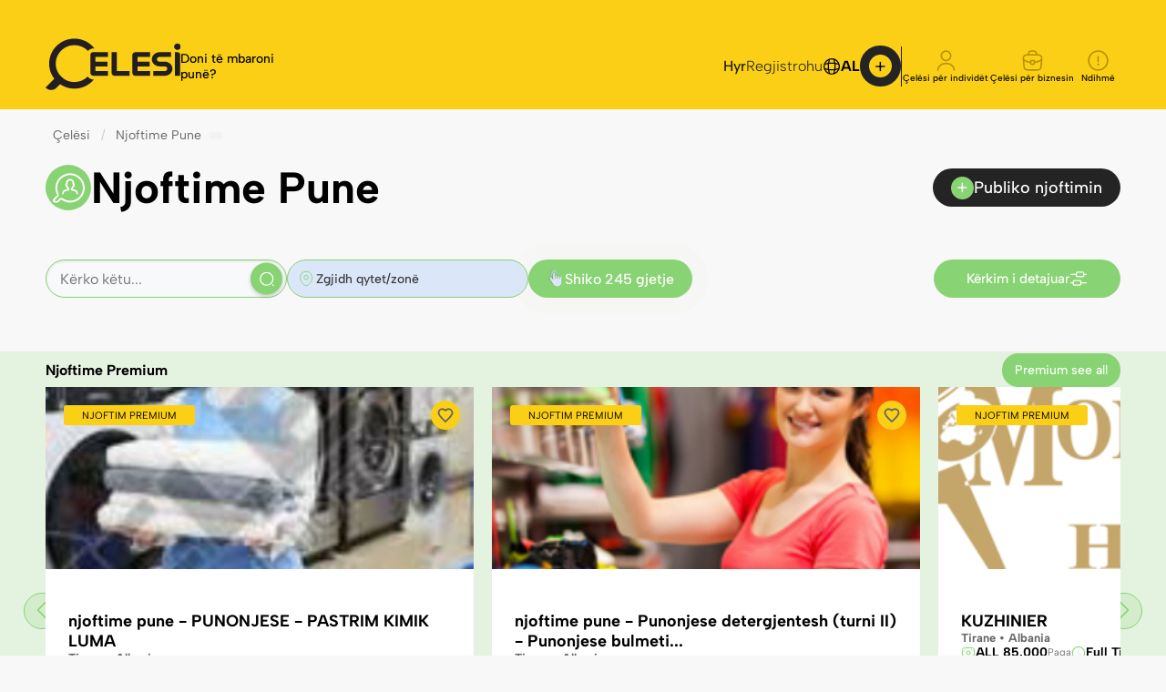

--- FILE ---
content_type: text/html; charset=utf-8
request_url: https://www.gazetacelesi.al/njoftime-falas-full-time/bar-restorant-hotel-njoftime-pune/kamarier-njoftime-pune-bar-kafe-laurent-kerkon-te-punesoje-879280.html
body_size: 38745
content:
<!DOCTYPE html><html lang="sq"><head><meta charSet="utf-8"/><title>Njoftime Falas Nga Celesi</title><meta name="description" content="Doni te mbaroni pune? Njoftime Falas, Shtepi me Qera, Shtepi ne Shitje apo Makina ne shitje? Nese te duhet dicka, celsi i asaj qe po kerkon eshte tek Gazeta Celesi"/><meta name="google-site-verification" content="TThQ0bs98ER7cGGYzuraORgJnghhZYAj5k1wbLto8EQ"/><meta name="robots" content="all"/><meta http-equiv="Content-Type" content="text/html; charset=utf-8"/><meta http-equiv="X-UA-Compatible" content="IE=edge,chrome=1"/><meta name="viewport" content="width=device-width, initial-scale=1, maximum-scale=1, user-scalable=no"/><link rel="apple-touch-icon" sizes="57x57" href="/apple-icon-57x57.png"/><link rel="apple-touch-icon" sizes="60x60" href="/apple-icon-60x60.png"/><link rel="apple-touch-icon" sizes="72x72" href="/apple-icon-72x72.png"/><link rel="apple-touch-icon" sizes="76x76" href="/apple-icon-76x76.png"/><link rel="apple-touch-icon" sizes="114x114" href="/apple-icon-114x114.png"/><link rel="apple-touch-icon" sizes="120x120" href="/apple-icon-120x120.png"/><link rel="apple-touch-icon" sizes="144x144" href="/apple-icon-144x144.png"/><link rel="apple-touch-icon" sizes="152x152" href="/apple-icon-152x152.png"/><link rel="apple-touch-icon" sizes="180x180" href="/apple-icon-180x180.png"/><link rel="icon" type="image/png" sizes="192x192" href="/android-icon-192x192.png"/><link rel="icon" type="image/png" sizes="32x32" href="/favicon-32x32.png"/><link rel="icon" type="image/png" sizes="96x96" href="/favicon-96x96.png"/><link rel="icon" type="image/png" sizes="16x16" href="/favicon-16x16.png"/><link rel="manifest" href="/manifest.json"/><link rel="canonical" href="https://www.gazetacelesi.al/njoftime-falas-full-time/bar-restorant-hotel-njoftime-pune/kamarier-njoftime-pune-bar-kafe-laurent-kerkon-te-punesoje-879280.html"/><link rel="alternate" hrefLang="x-default" href="https://www.gazetacelesi.al/njoftime-falas-full-time/bar-restorant-hotel-njoftime-pune/kamarier-njoftime-pune-bar-kafe-laurent-kerkon-te-punesoje-879280.html"/><link rel="alternate" hrefLang="it" href="https://www.gazetacelesi.al/it/njoftime-falas-full-time/bar-restorant-hotel-njoftime-pune/kamarier-njoftime-pune-bar-kafe-laurent-kerkon-te-punesoje-879280.html"/><link rel="alternate" hrefLang="en" href="https://www.gazetacelesi.al/en/njoftime-falas-full-time/bar-restorant-hotel-njoftime-pune/kamarier-njoftime-pune-bar-kafe-laurent-kerkon-te-punesoje-879280.html"/><link rel="alternate" hrefLang="es" href="https://www.gazetacelesi.al/es/njoftime-falas-full-time/bar-restorant-hotel-njoftime-pune/kamarier-njoftime-pune-bar-kafe-laurent-kerkon-te-punesoje-879280.html"/><link rel="preload" as="image" href="/_next/static/media/celesi-logo.21b40ab8.svg"/><link rel="preload" as="image" href="/_next/static/media/general.974e840a.png"/><link rel="preload" as="image" href="/_next/static/media/no-image.cb215155.jpeg"/><link rel="preload" as="image" href="/_next/static/media/logo-white.7fb026af.png"/><link rel="preload" as="image" href="/_next/static/media/close.c80df147.svg"/><link rel="preload" as="image" href="/_next/static/media/logo.c6a74665.png"/><meta name="next-head-count" content="33"/><script>
                window.dataLayer = window.dataLayer || [];
              </script><script>
                (function(w, d, s, l, i) {
                  w[l] = w[l] || [];
                  w[l].push({ 'gtm.start': new Date().getTime(), event: 'gtm.js' });
                  var f = d.getElementsByTagName(s)[0],
                      j = d.createElement(s),
                      dl = l != 'dataLayer' ? '&l=' + l : '';
                  j.async = true;
                  j.src = 'https://www.googletagmanager.com/gtm.js?id=' + i + dl;
                  f.parentNode.insertBefore(j, f);
                })(window, document, 'script', 'dataLayer', 'GTM-PF26VMZG'); </script><link rel="preload" href="/_next/static/css/3da09d2da6cd2e60.css" as="style"/><link rel="stylesheet" href="/_next/static/css/3da09d2da6cd2e60.css" data-n-g=""/><link rel="preload" href="/_next/static/css/3afd843dba5fd44f.css" as="style"/><link rel="stylesheet" href="/_next/static/css/3afd843dba5fd44f.css" data-n-p=""/><link rel="preload" href="/_next/static/css/fd25d0ac3be2089f.css" as="style"/><link rel="stylesheet" href="/_next/static/css/fd25d0ac3be2089f.css" data-n-p=""/><link rel="preload" href="/_next/static/css/7178a3dcecf5baa6.css" as="style"/><link rel="stylesheet" href="/_next/static/css/7178a3dcecf5baa6.css" data-n-p=""/><link rel="preload" href="/_next/static/css/4ad73ebdc3404111.css" as="style"/><link rel="stylesheet" href="/_next/static/css/4ad73ebdc3404111.css" data-n-p=""/><noscript data-n-css=""></noscript><script defer="" nomodule="" src="/_next/static/chunks/polyfills-c67a75d1b6f99dc8.js"></script><script src="/_next/static/chunks/webpack-e707a0763a3236f5.js" defer=""></script><script src="/_next/static/chunks/framework-4ed89e9640adfb9e.js" defer=""></script><script src="/_next/static/chunks/main-0eb87acf178a8dcf.js" defer=""></script><script src="/_next/static/chunks/pages/_app-75cdd0ad41b42c52.js" defer=""></script><script src="/_next/static/chunks/6002-4135066b40d489e3.js" defer=""></script><script src="/_next/static/chunks/8809-807079bbe614d0b0.js" defer=""></script><script src="/_next/static/chunks/174-5ba94e035a6b31c0.js" defer=""></script><script src="/_next/static/chunks/9619-5ea773d6960daf84.js" defer=""></script><script src="/_next/static/chunks/4863-2c44d6076f283e55.js" defer=""></script><script src="/_next/static/chunks/8111-78d0d3b8b1b3314e.js" defer=""></script><script src="/_next/static/chunks/1925-317569e839282226.js" defer=""></script><script src="/_next/static/chunks/9705-68b81ec11870cd84.js" defer=""></script><script src="/_next/static/chunks/362-4f7a838a929f76c3.js" defer=""></script><script src="/_next/static/chunks/1384-2dd6715748345419.js" defer=""></script><script src="/_next/static/chunks/3015-bc95872f6eb96432.js" defer=""></script><script src="/_next/static/chunks/3445-04c1544a878034d9.js" defer=""></script><script src="/_next/static/chunks/5994-8b2c275b261fc19d.js" defer=""></script><script src="/_next/static/chunks/2262-d5be6349cba9d220.js" defer=""></script><script src="/_next/static/chunks/pages/%5BcategorySlug%5D/%5BsubCategorySlug%5D/%5BnestedSubCategorySlug%5D-eae8507f3f15db44.js" defer=""></script><script src="/_next/static/3MQEkzWwAQWfAlGu2eclO/_buildManifest.js" defer=""></script><script src="/_next/static/3MQEkzWwAQWfAlGu2eclO/_ssgManifest.js" defer=""></script></head><body><noscript><iframe src="https://www.googletagmanager.com/ns.html?id=GTM-PF26VMZG" height="0" width="0" style="display:none;visibility:hidden"></iframe></noscript><div id="__next"><div id="layout" class="layout_container__IaCvH"><header id="main-header" class="header_header__JahIO" style="min-height:88px;padding-bottom:5px"><div class="header_mobileNavContainer__bO7AM"><button class="square-button_lightButton__l_RzZ 
      undefined 
      undefined 
      undefined
      undefined" style="background:transparent;border:1px solid transparent"><div class="square-button_labelContainer__I7FIU"><svg xmlns="http://www.w3.org/2000/svg" width="40px" height="40px" viewBox="0 0 39 40"><g id="menù-icon" transform="translate(-21 -16)"><g transform="translate(21 16)" fill="none" stroke="#7b7e81" stroke-width="1.5" opacity="0.91"><rect width="40" height="40" rx="20" stroke="none"></rect><rect x="0.8" y="0.9" width="37" height="37" rx="19.5" fill="none"></rect></g><line x2="17.245" transform="translate(32.377 30.501)" fill="none" stroke="#000" stroke-linecap="round" stroke-width="1.5"></line><line x2="17.245" transform="translate(32.377 41.499)" fill="none" stroke="#000" stroke-linecap="round" stroke-width="1.5"></line><path d="M0,0H9.792" transform="translate(32.377 36)" fill="none" stroke="#000" stroke-linecap="round" stroke-width="1.5"></path></g></svg><p class="undefined" style="color:#000000;font-size:10px;font-family:AlbertSans-Medium">Menu</p></div></button><div class="header_mobileCenterLogo__KXer_"><a href="/"><span style="box-sizing:border-box;display:inline-block;overflow:hidden;width:initial;height:initial;background:none;opacity:1;border:0;margin:0;padding:0;position:relative;max-width:100%"><span style="box-sizing:border-box;display:block;width:initial;height:initial;background:none;opacity:1;border:0;margin:0;padding:0;max-width:100%"><img style="display:block;max-width:100%;width:initial;height:initial;background:none;opacity:1;border:0;margin:0;padding:0" alt="" aria-hidden="true" src="data:image/svg+xml,%3csvg%20xmlns=%27http://www.w3.org/2000/svg%27%20version=%271.1%27%20width=%27120%27%20height=%2765%27/%3e"/></span><img alt="logo" src="/_next/static/media/celesi-logo.21b40ab8.svg" decoding="async" data-nimg="intrinsic" style="margin-top:-2px;position:absolute;top:0;left:0;bottom:0;right:0;box-sizing:border-box;padding:0;border:none;margin:auto;display:block;width:0;height:0;min-width:100%;max-width:100%;min-height:100%;max-height:100%"/></span></a></div><div class="header_mobileNavButtons__5aC_v"><div class="mobile-user-button_mobileUserButton__Lobic"><div style="flex-direction:row;display:flex;align-items:center;gap:15px"><button class="square-button_lightButton__l_RzZ 
      undefined 
      undefined 
      undefined
      undefined" style="background:transparent;border:1px solid transparent"><div class="square-button_labelContainer__I7FIU"><svg xmlns="http://www.w3.org/2000/svg" width="40px" height="40px" viewBox="0 0 38 38"><g transform="translate(-258.5 -18)"><g transform="translate(266.155 26.969)"><path d="M11.289,9.192a1.474,1.474,0,0,0-.268,0,3.6,3.6,0,1,1,.268,0Z" transform="translate(-0.419)" fill="none" stroke="#292d32" stroke-linecap="round" stroke-linejoin="round" stroke-width="1"></path><path d="M6.816,14.3c-1.962,1.314-1.962,3.454,0,4.76a7.919,7.919,0,0,0,8.116,0c1.962-1.314,1.962-3.454,0-4.76A7.956,7.956,0,0,0,6.816,14.3Z" transform="translate(0 -2.116)" fill="none" stroke="#292d32" stroke-linecap="round" stroke-linejoin="round" stroke-width="1"></path></g><g transform="translate(258.5 18)" fill="none" stroke="#7b7e81" stroke-width="1.5" opacity="0.91"><rect width="40" height="40" rx="20" stroke="none"></rect><rect x="0.9" y="0.9" width="35" height="35" rx="19.5" fill="none"></rect></g></g></svg><p class="undefined" style="color:#000000;font-size:10px;font-family:AlbertSans-Medium">Hyr</p></div></button></div></div><a href="/njoftime-te-reja-postim" target="_self"><button class="square-button_lightButton__l_RzZ 
      undefined 
      undefined 
      undefined
      undefined" style="background:transparent;border:1px solid transparent"><div class="square-button_labelContainer__I7FIU"><svg xmlns="http://www.w3.org/2000/svg" width="40px" height="40px" viewBox="0 0 38 38"><g transform="translate(-312 -18)"><g transform="translate(313 19)" fill="#242424" stroke="#7b7e81" stroke-width="2"><rect width="34" height="35" rx="19" stroke="none"></rect><rect x="0.4" y="0.11" width="35" height="35" rx="19.5" fill="none"></rect></g><g transform="translate(323 29)"><path d="M14.787,12.371H6.81a1.2,1.2,0,0,1,0-2.4h7.977a1.2,1.2,0,0,1,0,2.4Z" transform="translate(-2.767 -3.779)" fill="#facf16"></path><path d="M11.81,15.347a1.2,1.2,0,0,1-1.2-1.2V6.81a1.2,1.2,0,0,1,2.4,0v7.977A1.2,1.2,0,0,1,11.81,15.347Z" transform="translate(-3.779 -2.767)" fill="#facf16"></path><circle cx="9.1" cy="9.1" r="13.8" fill="none" stroke="#facf16" stroke-width="6" transform="translate(-1.25 -1.25)"></circle></g></g></svg><p class="undefined" style="color:#000000;font-size:10px;font-family:AlbertSans-Medium">Publiko</p></div></button></a></div></div></header><main class="ad-list_container__sKhoM"><div id="ad-list-header" class="ad-list-header_wrapper__2cQ1Q"><div class="ad-list-header_container__C9n2d"><nav class="breadcrums-link_container__EoPy2" aria-label="breadcrumb"><ol itemscope="" itemType="https://schema.org/BreadcrumbList" class="breadcrums-link_list__yeZ5S"><li itemProp="itemListElement" itemscope="" itemType="https://schema.org/ListItem" class="breadcrums-link_linkContainer__Bsj4i"><a href="/" itemProp="item" class="breadcrums-link_link__WRLOg" aria-label="Navigate to Çelësi"><span itemProp="name">Çelësi</span></a><span class="breadcrums-link_separator__Du3wD" aria-hidden="true">/</span><meta itemProp="position" content="1"/></li><li itemProp="itemListElement" itemscope="" itemType="https://schema.org/ListItem" class="breadcrums-link_linkContainer__Bsj4i"><a href="/njoftime-pune" itemProp="item" class="breadcrums-link_link__WRLOg" aria-label="Navigate to Njoftime Pune"><span itemProp="name">Njoftime Pune</span></a><meta itemProp="position" content="2"/></li><li itemProp="itemListElement" itemscope="" itemType="https://schema.org/ListItem" class="breadcrums-link_currentPage__UWM9j"><span itemProp="name"></span><meta itemProp="position" content="3"/></li></ol></nav></div><div class="ad-list-header_titleContainer__E27hB"><a href="/njoftime-pune" target="_self" class="ad-list-header_title__Z_SI_"><div class="ad-list-header_iconContainer__wgqSl" style="background:#88D373"><svg xmlns="http://www.w3.org/2000/svg" width="35px" height="35px" viewBox="0 0 86.299 80.003"><defs><clipPath><rect width="35px" height="35px" fill="none"></rect></clipPath></defs><g clip-path="url(#clipPath)"><path d="M46.639,0A39.664,39.664,0,0,0,11.971,58.926L1.256,70.294a4.615,4.615,0,0,0,.026,6.357c.151.158.309.313.47.462A10.875,10.875,0,0,0,17.1,76.53L22.3,70.967A39.659,39.659,0,1,0,46.639,0m0,74.391a34.712,34.712,0,0,1-19.717-6.137A8.392,8.392,0,0,0,19.5,67.238l-.054.018-5.714,6.123a6.261,6.261,0,0,1-8.847.347q-.139-.129-.271-.266L15.836,61.554a12.353,12.353,0,0,0-.865-7.617A34.736,34.736,0,1,1,46.639,74.391" transform="translate(0)" fill="#FFFFFF"></path><path d="M138.63,98.286v-.009a22.809,22.809,0,0,0-1.106-5.395,7.893,7.893,0,0,0-5.309-4.941l-8.536-2.31a7.215,7.215,0,0,0,1.96-2.309,12.067,12.067,0,0,0,1.287-2.833,6.829,6.829,0,0,0,2.437-3.076,11.072,11.072,0,0,0,.676-5.132l-.006-.049a2.875,2.875,0,0,0-.22-.748,4.464,4.464,0,0,0-1.512-1.836,24.1,24.1,0,0,0-.178-3.254c-.234-1.95-1.463-3.769-3.655-5.4a18.2,18.2,0,0,0-3.553-2.045,9.6,9.6,0,0,0-3.5-.7l-1.332-.007v.107c-.321.043-.638.1-.941.168a5.042,5.042,0,0,0-1.726.65c-1.882.887-6.257,3.346-6.729,7.214a24.191,24.191,0,0,0-.178,3.262,4.425,4.425,0,0,0-1.5,1.828,2.873,2.873,0,0,0-.222.712l-.01.074a10.9,10.9,0,0,0,.68,5.14,6.814,6.814,0,0,0,2.429,3.065,12.076,12.076,0,0,0,1.284,2.829,7.211,7.211,0,0,0,1.964,2.342l-8.543,2.314a7.9,7.9,0,0,0-5.315,4.964,22.808,22.808,0,0,0-1.1,5.4,2.823,2.823,0,0,0,.024.566l.468,3.267,1.914-2.689.095-.131.145-.2.087-.12.145-.2,0,0a15.589,15.589,0,0,0,2.1-4.284c.032-.1.064-.2.087-.27a3.663,3.663,0,0,1,2.443-2.28L115.361,88.8V82.916l-.944-.281a2.533,2.533,0,0,1-1.57-1.357l-.045-.086a7.472,7.472,0,0,1-.995-2.3l.183-.569-.631-.563a5.453,5.453,0,0,0-.608-.445,3.25,3.25,0,0,1-1.351-1.346l-.018-.047a6.629,6.629,0,0,1-.454-2.829.45.45,0,0,1,.375-.135l1.779.009-.206-1.5a16.921,16.921,0,0,1,0-4.607c.178-1.6,2.934-3.33,4.637-4.046l.043-.02a3.771,3.771,0,0,1,1.783-.352l.507.02a5.408,5.408,0,0,1,1.448.346c1.7.717,4.465,2.464,4.661,4.108a16.768,16.768,0,0,1,0,4.573l-.206,1.5h1.664l.116-.007a.46.46,0,0,1,.37.132,7.12,7.12,0,0,1-.459,2.858,3.425,3.425,0,0,1-1.375,1.335,5.8,5.8,0,0,0-.587.425l-.7.405.225.752a7.243,7.243,0,0,1-1,2.307l-.047.089a2.523,2.523,0,0,1-1.566,1.342l-.946.28V88.8l11.662,3.165a3.644,3.644,0,0,1,2.442,2.253c.033.1.066.2.1.3a15.527,15.527,0,0,0,2.328,4.59q.127.17.25.343l1.914,2.693.469-3.271a2.91,2.91,0,0,0,.022-.589" transform="translate(-70.782 -42.864)" fill="#FFFFFF"></path></g></svg></div><div class="ad-list-header_titleWrapper__lNKtH"><h1 class="ad-list-header_categoryTitle__6F4C0" style="color:#000000;font-size:23px;font-family:AlbertSans-Bold">Njoftime Pune</h1></div></a><a href="/njoftime-te-reja-postim" target="_self"><button class="ad-list-header_plusIconButton__nTgpM"><div class="ad-list-header_plusIconMobile__TMq_Z" style="background:#88D373"><p class="undefined" style="color:#ffffff;font-size:20px;font-family:AlbertSans-Regular">+</p></div></button></a></div></div><div class="filter-orchestrator_wrapper__X_VhK"><div class="filter-orchestrator_container__ubqjr"><div style="display:flex;width:100%;gap:15px;align-items:center;margin-bottom:15px"><div style="flex:1;width:50%;position:relative"><div style="position:relative;width:100%"><input type="text" placeholder="Kërko këtu..." style="width:100%;height:42px;padding:0 50px 0 15px;border:1px solid #88D373;border-radius:25px;font-size:16px;outline:none;background-color:#f8f9fa;color:#333;font-family:inherit;transition:all 0.2s ease;box-shadow:inset 0 1px 3px rgba(0,0,0,0.1);box-sizing:border-box" value=""/><button type="button" style="position:absolute;right:5px;top:50%;transform:translateY(-50%);background:#88D373;border:none;border-radius:50%;width:35px;height:35px;cursor:pointer;display:flex;align-items:center;justify-content:center;transition:all 0.2s ease;box-shadow:0 2px 4px rgba(0,0,0,0.2)" aria-label="Search"><svg xmlns="http://www.w3.org/2000/svg" width="16px" viewBox="0 0 119.392 119.392" height="16px"><path id="Vector" d="M103.779,51.889A51.889,51.889,0,1,1,51.889,0,51.889,51.889,0,0,1,103.779,51.889Z" transform="translate(5.93 5.93)" fill="none" stroke="white" stroke-linecap="round" stroke-linejoin="round" stroke-width="9.5"></path><path id="Vector-2" data-name="Vector" d="M5.93,5.93,0,0" transform="translate(106.744 106.744)" fill="none" stroke="white" stroke-linecap="round" stroke-linejoin="round" stroke-width="9.5"></path><path id="Vector-3" data-name="Vector" d="M0,0H118.6V118.6H0Z" fill="none" opacity="0"></path></svg></button></div></div><div style="flex:1;width:50%"><div class="filters_suggestionInput__xT7Vn" style="border:1px solid #facf16;border-radius:35px;background:rgba(92, 153, 248, 0.19);width:100%;max-width:100%;margin:0;height:90%;position:relative;vertical-align:middle"><div class="search-suggestion-input_container__60DuC" style="position:relative;z-index:20;max-width:100%"><div class="global-input_container__8UD0I false undefined filters_suggestionInput__xT7Vn"><svg xmlns="http://www.w3.org/2000/svg" viewBox="0 0 20 20" width="20px" height="20px"><defs><clipPath><rect width="20px" height="20px" transform="translate(-0.13)" fill="none"></rect></clipPath></defs><g transform="translate(0.13)" clip-path="url(#clipPath)"><path d="M17.411,7.222a7.044,7.044,0,0,0-7.04-5.472h-.008a7.043,7.043,0,0,0-7.04,5.463C2.369,11.427,4.949,15,7.285,17.242a4.428,4.428,0,0,0,6.166,0C15.786,15,18.367,11.435,17.411,7.222Zm-7.04,4.091a2.572,2.572,0,1,1,2.572-2.572A2.572,2.572,0,0,1,10.372,11.313Z" transform="translate(-0.372 -0.121)" fill="none" stroke="#facf16" stroke-width="1"></path></g></svg><input class="global-input_input__YqnAx undefined" placeholder="Zgjidh qytet/zonë" value=""/></div></div></div></div><button class="secondary-button_button__DUxoI undefined false moving-shadow-button" style="min-width:180px;height:42px;background:#88D373;padding:8px 16px;white-space:nowrap;border-radius:25px;overflow:hidden;text-overflow:ellipsis;position:relative;transform:scale(1);transition:transform 0.2s ease;display:flex;align-items:center;justify-content:center;flex:none"><div class="secondary-button_labelContainer__QLpOu" style="gap:5px"><img src="/_next/static/media/clickicon.725baaf2.png" alt="Click icon" style="width:20px;height:20px"/><div><p class="undefined" style="color:#fff;font-size:16px;font-family:AlbertSans-Medium">Shiko 0 gjetje</p></div></div></button><div style="flex:1"></div><button class="secondary-button_button__DUxoI undefined undefined undefined" style="min-width:205px;height:42px;background:#88D373;border-radius:25px;padding:8px 16px;display:flex;align-items:center;justify-content:center;white-space:nowrap;flex:none"><div class="secondary-button_labelContainer__QLpOu" style="gap:5px"><div><p class="undefined" style="color:#fff;font-size:15px;font-family:AlbertSans-Medium">Kërkim i detajuar</p></div><svg xmlns="http://www.w3.org/2000/svg" width="20" height="20" viewBox="0 0 15.795 15.795"><path id="Vector" d="M5.1.987H.494A.5.5,0,0,1,0,.494.5.5,0,0,1,.494,0H5.1a.5.5,0,0,1,.494.494A.5.5,0,0,1,5.1.987Z" transform="translate(9.379 11.024)" fill="#fff"></path><path id="Vector-2" data-name="Vector" d="M2.468.987H.494A.5.5,0,0,1,0,.494.5.5,0,0,1,.494,0H2.468a.5.5,0,0,1,.494.494A.5.5,0,0,1,2.468.987Z" transform="translate(0.823 11.024)" fill="#fff"></path><path id="Vector-3" data-name="Vector" d="M2.468.987H.494A.5.5,0,0,1,0,.494.5.5,0,0,1,.494,0H2.468a.5.5,0,0,1,.494.494A.5.5,0,0,1,2.468.987Z" transform="translate(12.011 3.784)" fill="#fff"></path><path id="Vector-4" data-name="Vector" d="M5.1.987H.494A.5.5,0,0,1,0,.494.5.5,0,0,1,.494,0H5.1a.5.5,0,0,1,.494.494A.5.5,0,0,1,5.1.987Z" transform="translate(0.823 3.784)" fill="#fff"></path><path id="Vector-5" data-name="Vector" d="M5.759,4.936H1.81A1.664,1.664,0,0,1,0,3.126V1.81A1.664,1.664,0,0,1,1.81,0H5.759a1.664,1.664,0,0,1,1.81,1.81V3.126A1.664,1.664,0,0,1,5.759,4.936ZM1.81.987c-.586,0-.823.237-.823.823V3.126c0,.586.237.823.823.823H5.759c.586,0,.823-.237.823-.823V1.81c0-.586-.237-.823-.823-.823Z" transform="translate(2.797 9.049)" fill="#fff"></path><path id="Vector-6" data-name="Vector" d="M5.759,4.936H1.81A1.664,1.664,0,0,1,0,3.126V1.81A1.664,1.664,0,0,1,1.81,0H5.759a1.664,1.664,0,0,1,1.81,1.81V3.126A1.664,1.664,0,0,1,5.759,4.936ZM1.81.987c-.586,0-.823.237-.823.823V3.126c0,.586.237.823.823.823H5.759c.586,0,.823-.237.823-.823V1.81c0-.586-.237-.823-.823-.823Z" transform="translate(5.43 1.81)" fill="#fff"></path><path id="Vector-7" data-name="Vector" d="M0,0H15.8V15.8H0Z" fill="none" opacity="0"></path></svg></div></button></div><div style="flex:1"><div style="width:100%"><div style="display:flex;flex-wrap:nowrap;word-break:normal;overflow-wrap:normal"><p style="padding-left:1px"> </p><p class="undefined" style="color:#000000;font-size:17px;font-family:AlbertSans-Bold;word-break:normal;overflow-wrap:normal"></p></div></div></div><div class="filter-orchestrator_hideMobileFilters__kedFA" style="display:flex;justify-content:center;width:100%"><div style="background:white;border-radius:8px;padding:15px;display:flex;flex-direction:column;gap:15px;box-shadow:0 2px 4px rgba(0,0,0,0.1);width:98%;max-width:600px"><div id="action-filter" class="filter-dropdown_container__ZgFFl" style="z-index:17;border:1px solid #facf16;background:white;border-radius:32px;width:200px;max-width:200px;min-width:480px"><div class="global-input_container__8UD0I false false filter-dropdown_globalInputContainer__g5Ir0"><input class="global-input_input__YqnAx undefined" readonly="" placeholder="" style="max-width:100%" value=""/></div><span class="filter-dropdown_iconContainer__e_xy5"><svg xmlns="http://www.w3.org/2000/svg" viewBox="0 0 256 256" width="15px" height="15px"><defs></defs><g stroke="none" stroke-width="0" stroke-dasharray="none" stroke-linecap="butt" stroke-linejoin="miter" stroke-miterlimit="10" fill="none" fill-rule="nonzero" opacity="1" transform="translate(1.4065934065934016 1.4065934065934016) scale(2.81 2.81)"><path d="M 90 24.25 c 0 -0.896 -0.342 -1.792 -1.025 -2.475 c -1.366 -1.367 -3.583 -1.367 -4.949 0 L 45 60.8 L 5.975 21.775 c -1.367 -1.367 -3.583 -1.367 -4.95 0 c -1.366 1.367 -1.366 3.583 0 4.95 l 41.5 41.5 c 1.366 1.367 3.583 1.367 4.949 0 l 41.5 -41.5 C 89.658 26.042 90 25.146 90 24.25 z" stroke="none" stroke-width="1" stroke-dasharray="none" stroke-linejoin="miter" stroke-miterlimit="10" fill="#facf16" fill-rule="nonzero" opacity="1" transform="matrix(1 0 0 1 0 0)" stroke-linecap="round"></path></g></svg></span></div><div id="subcategory-filter" class="filter-dropdown_container__ZgFFl" style="z-index:16;border:1px solid #facf16;background:white;border-radius:32px;width:fit-content;max-width:220px"><div class="global-input_container__8UD0I false false filter-dropdown_globalInputContainer__g5Ir0"><input class="global-input_input__YqnAx undefined" readonly="" placeholder="Zgjidh kategorine" style="max-width:100%" value=""/></div><span class="filter-dropdown_iconContainer__e_xy5"><svg xmlns="http://www.w3.org/2000/svg" viewBox="0 0 256 256" width="15px" height="15px"><defs></defs><g stroke="none" stroke-width="0" stroke-dasharray="none" stroke-linecap="butt" stroke-linejoin="miter" stroke-miterlimit="10" fill="none" fill-rule="nonzero" opacity="1" transform="translate(1.4065934065934016 1.4065934065934016) scale(2.81 2.81)"><path d="M 90 24.25 c 0 -0.896 -0.342 -1.792 -1.025 -2.475 c -1.366 -1.367 -3.583 -1.367 -4.949 0 L 45 60.8 L 5.975 21.775 c -1.367 -1.367 -3.583 -1.367 -4.95 0 c -1.366 1.367 -1.366 3.583 0 4.95 l 41.5 41.5 c 1.366 1.367 3.583 1.367 4.949 0 l 41.5 -41.5 C 89.658 26.042 90 25.146 90 24.25 z" stroke="none" stroke-width="1" stroke-dasharray="none" stroke-linejoin="miter" stroke-miterlimit="10" fill="#facf16" fill-rule="nonzero" opacity="1" transform="matrix(1 0 0 1 0 0)" stroke-linecap="round"></path></g></svg></span></div><div class="filters_suggestionInput__xT7Vn" style="border:1px solid #facf16;border-radius:32px;background-color:#fff;height:45px;width:265px"><div class="search-suggestion-input_container__60DuC" style="position:relative;z-index:13;max-width:265px"><div class="global-input_container__8UD0I false undefined filters_suggestionInput__xT7Vn"><input class="global-input_input__YqnAx undefined" placeholder="Kerko me emer kompanie" value=""/><svg xmlns="http://www.w3.org/2000/svg" viewBox="0 0 256 256" width="15px" height="15px"><defs></defs><g stroke="none" stroke-width="0" stroke-dasharray="none" stroke-linecap="butt" stroke-linejoin="miter" stroke-miterlimit="10" fill="none" fill-rule="nonzero" opacity="1" transform="translate(1.4065934065934016 1.4065934065934016) scale(2.81 2.81)"><path d="M 90 24.25 c 0 -0.896 -0.342 -1.792 -1.025 -2.475 c -1.366 -1.367 -3.583 -1.367 -4.949 0 L 45 60.8 L 5.975 21.775 c -1.367 -1.367 -3.583 -1.367 -4.95 0 c -1.366 1.367 -1.366 3.583 0 4.95 l 41.5 41.5 c 1.366 1.367 3.583 1.367 4.949 0 l 41.5 -41.5 C 89.658 26.042 90 25.146 90 24.25 z" stroke="none" stroke-width="1" stroke-dasharray="none" stroke-linejoin="miter" stroke-miterlimit="10" fill="#facf16" fill-rule="nonzero" opacity="1" transform="matrix(1 0 0 1 0 0)" stroke-linecap="round"></path></g></svg></div></div></div><div class="filter-orchestrator_hideFilters___NKYY"><div id="currency-filter" class="filter-dropdown_container__ZgFFl" style="z-index:11;border:1px solid #facf16;background:white;border-radius:32px"><div class="global-input_container__8UD0I false false filter-dropdown_globalInputContainer__g5Ir0"><input class="global-input_input__YqnAx undefined" readonly="" placeholder="Çmimi" style="max-width:100%" value="Çmimi"/></div><span class="filter-dropdown_iconContainer__e_xy5"><svg xmlns="http://www.w3.org/2000/svg" viewBox="0 0 256 256" width="15px" height="15px"><defs></defs><g stroke="none" stroke-width="0" stroke-dasharray="none" stroke-linecap="butt" stroke-linejoin="miter" stroke-miterlimit="10" fill="none" fill-rule="nonzero" opacity="1" transform="translate(1.4065934065934016 1.4065934065934016) scale(2.81 2.81)"><path d="M 90 24.25 c 0 -0.896 -0.342 -1.792 -1.025 -2.475 c -1.366 -1.367 -3.583 -1.367 -4.949 0 L 45 60.8 L 5.975 21.775 c -1.367 -1.367 -3.583 -1.367 -4.95 0 c -1.366 1.367 -1.366 3.583 0 4.95 l 41.5 41.5 c 1.366 1.367 3.583 1.367 4.949 0 l 41.5 -41.5 C 89.658 26.042 90 25.146 90 24.25 z" stroke="none" stroke-width="1" stroke-dasharray="none" stroke-linejoin="miter" stroke-miterlimit="10" fill="#facf16" fill-rule="nonzero" opacity="1" transform="matrix(1 0 0 1 0 0)" stroke-linecap="round"></path></g></svg></span></div></div><button class="secondary-button_button__DUxoI undefined undefined undefined" style="width:100%;min-width:100%;height:45px;background:#facf16"><div class="secondary-button_labelContainer__QLpOu" style="gap:5px"><div><p class="undefined" style="color:#fff;font-size:16px;font-family:AlbertSans-Medium">Të gjitha filtrat</p></div><svg xmlns="http://www.w3.org/2000/svg" width="20" height="20" viewBox="0 0 15.795 15.795"><path id="Vector" d="M5.1.987H.494A.5.5,0,0,1,0,.494.5.5,0,0,1,.494,0H5.1a.5.5,0,0,1,.494.494A.5.5,0,0,1,5.1.987Z" transform="translate(9.379 11.024)" fill="#fff"></path><path id="Vector-2" data-name="Vector" d="M2.468.987H.494A.5.5,0,0,1,0,.494.5.5,0,0,1,.494,0H2.468a.5.5,0,0,1,.494.494A.5.5,0,0,1,2.468.987Z" transform="translate(0.823 11.024)" fill="#fff"></path><path id="Vector-3" data-name="Vector" d="M2.468.987H.494A.5.5,0,0,1,0,.494.5.5,0,0,1,.494,0H2.468a.5.5,0,0,1,.494.494A.5.5,0,0,1,2.468.987Z" transform="translate(12.011 3.784)" fill="#fff"></path><path id="Vector-4" data-name="Vector" d="M5.1.987H.494A.5.5,0,0,1,0,.494.5.5,0,0,1,.494,0H5.1a.5.5,0,0,1,.494.494A.5.5,0,0,1,5.1.987Z" transform="translate(0.823 3.784)" fill="#fff"></path><path id="Vector-5" data-name="Vector" d="M5.759,4.936H1.81A1.664,1.664,0,0,1,0,3.126V1.81A1.664,1.664,0,0,1,1.81,0H5.759a1.664,1.664,0,0,1,1.81,1.81V3.126A1.664,1.664,0,0,1,5.759,4.936ZM1.81.987c-.586,0-.823.237-.823.823V3.126c0,.586.237.823.823.823H5.759c.586,0,.823-.237.823-.823V1.81c0-.586-.237-.823-.823-.823Z" transform="translate(2.797 9.049)" fill="#fff"></path><path id="Vector-6" data-name="Vector" d="M5.759,4.936H1.81A1.664,1.664,0,0,1,0,3.126V1.81A1.664,1.664,0,0,1,1.81,0H5.759a1.664,1.664,0,0,1,1.81,1.81V3.126A1.664,1.664,0,0,1,5.759,4.936ZM1.81.987c-.586,0-.823.237-.823.823V3.126c0,.586.237.823.823.823H5.759c.586,0,.823-.237.823-.823V1.81c0-.586-.237-.823-.823-.823Z" transform="translate(5.43 1.81)" fill="#fff"></path><path id="Vector-7" data-name="Vector" d="M0,0H15.8V15.8H0Z" fill="none" opacity="0"></path></svg></div></button></div></div></div></div><div class="premium-slider_container__6RzaC"></div><div id="premium-slider" class="" style="background:#88D37330;position:relative;height:610px"><div style="width:100%;display:flex;justify-content:center;align-items:center;height:300px"><div style="border-left-color:#88D373" class="spinner_spinner__ODd9u spinner_normal__305DW"></div></div></div><div id="ad-list-cards" style="padding:100px 150px 50px" class="card-list_wrapper__AchT1"><div class="card-list_container__Ypk8J"><div class="card-list_listContainer__k8AcQ"><div class="card-list_pagination__fNt67" style="margin-top:-50px"><p class="undefined" style="color:#2C2C2CAC;font-size:14px;font-family:AlbertSans-Bold">20 Njoftime nga 0 </p><div class="pagination_pagination__OOnZR"><div class="pagination_content__Uybx8" style="gap:0px"><a href="/njoftime-falas-full-time/bar-restorant-hotel-njoftime-pune//kamarier-njoftime-pune-bar-kafe-laurent-kerkon-te-punesoje-879280.html?page=1" data-testid="page-button-1" class="pagination_activeButton__bLsOi"><p class="undefined" style="color:#facf16;font-size:20px;font-family:AlbertSans-Bold">1</p></a><a href="/njoftime-falas-full-time/bar-restorant-hotel-njoftime-pune//kamarier-njoftime-pune-bar-kafe-laurent-kerkon-te-punesoje-879280.html?page=2" data-testid="page-button-2" class="pagination_disabledButton__CC_2Q"><p class="undefined" style="color:black;font-size:20px;font-family:AlbertSans-Bold">2</p></a><a href="/njoftime-falas-full-time/bar-restorant-hotel-njoftime-pune//kamarier-njoftime-pune-bar-kafe-laurent-kerkon-te-punesoje-879280.html?page=3" data-testid="page-button-3" class="pagination_disabledButton__CC_2Q"><p class="undefined" style="color:black;font-size:20px;font-family:AlbertSans-Bold">3</p></a><a href="/njoftime-falas-full-time/bar-restorant-hotel-njoftime-pune//kamarier-njoftime-pune-bar-kafe-laurent-kerkon-te-punesoje-879280.html?page=4" data-testid="page-button-4" class="pagination_disabledButton__CC_2Q"><p class="undefined" style="color:black;font-size:20px;font-family:AlbertSans-Bold">4</p></a><a href="/njoftime-falas-full-time/bar-restorant-hotel-njoftime-pune//kamarier-njoftime-pune-bar-kafe-laurent-kerkon-te-punesoje-879280.html?page=5" data-testid="page-button-5" class="pagination_disabledButton__CC_2Q"><p class="undefined" style="color:black;font-size:20px;font-family:AlbertSans-Bold">5</p></a><p class="undefined" style="color:black;font-size:20px;font-family:AlbertSans-Bold;margin-right:15px">...</p><a href="/njoftime-falas-full-time/bar-restorant-hotel-njoftime-pune//kamarier-njoftime-pune-bar-kafe-laurent-kerkon-te-punesoje-879280.html?page=2" class="pagination_arrowButton__W98Ef" style="border:1px solid #facf16;background:#facf1630"><svg xmlns="http://www.w3.org/2000/svg" width="20" height="20" viewBox="0 0 19.406 19.406"><path id="Vector" d="M.6,11.027a.6.6,0,0,1-.429-.178.61.61,0,0,1,0-.857l4.48-4.48L.176,1.033A.606.606,0,0,1,1.033.176L5.941,5.084a.61.61,0,0,1,0,.857L1.033,10.849A.6.6,0,0,1,.6,11.027Z" transform="translate(11.064 4.191)" fill="#facf16"></path><path id="Vector-2" data-name="Vector" d="M14.215,1.213H.606A.611.611,0,0,1,0,.606.611.611,0,0,1,.606,0H14.215a.611.611,0,0,1,.606.606A.611.611,0,0,1,14.215,1.213Z" transform="translate(2.224 9.097)" fill="#facf16"></path><path id="Vector-3" data-name="Vector" d="M0,0H19.406V19.406H0Z" fill="none" opacity="0"></path></svg></a></div></div></div><div id="list-cards" class="card-list_cardListContainer__OOOXk"><div><a href="/njoftime-pune/njoftime/njoftime-pune-motorrist-oda-e-prizrenit-1633603.html" class="ad-list-card_containerH__cGdas"><div class="ad-list-card_imageContainerH__WZjya"><div class="ad-list-card_imageContainerH__WZjya"><img alt="Tracking pixel for ad 1633603" src="https://tracking.gazetacelesi.al/tracking/ads/impressions/1633603" style="display:none"/><div class="ad-list-card_imageIconContainerH__3Hx7a"><svg xmlns="http://www.w3.org/2000/svg" width="16" height="16" viewBox="0 0 22.634 22.634"><g id="camera" transform="translate(0 0)"><path id="Vector" d="M14.853,20.277H4.97A4.146,4.146,0,0,1,.5,16.07L.009,8.29A4.188,4.188,0,0,1,1.15,5.121a4.261,4.261,0,0,1,3.1-1.349.835.835,0,0,0,.736-.462l.679-1.349A3.842,3.842,0,0,1,8.836,0H11a3.838,3.838,0,0,1,3.159,1.952l.679,1.377a.842.842,0,0,0,.736.443,4.261,4.261,0,0,1,3.1,1.349A4.2,4.2,0,0,1,19.814,8.29l-.49,7.79A4.113,4.113,0,0,1,14.853,20.277ZM8.836,1.415A2.412,2.412,0,0,0,6.931,2.594L6.252,3.952a2.251,2.251,0,0,1-2,1.235,2.84,2.84,0,0,0-2.075.9A2.783,2.783,0,0,0,1.424,8.2l.49,7.79A2.731,2.731,0,0,0,4.97,18.862h9.884a2.739,2.739,0,0,0,3.056-2.876L18.4,8.2A2.824,2.824,0,0,0,15.57,5.187a2.269,2.269,0,0,1-2-1.217l-.688-1.377a2.394,2.394,0,0,0-1.9-1.169H8.836Z" transform="translate(1.406 1.179)" fill="#fff"></path><path id="Vector-2" data-name="Vector" d="M3.537,1.415H.707A.712.712,0,0,1,0,.707.712.712,0,0,1,.707,0H3.537a.712.712,0,0,1,.707.707A.712.712,0,0,1,3.537,1.415Z" transform="translate(9.195 6.837)" fill="#fff"></path><path id="Vector-3" data-name="Vector" d="M3.772,7.545A3.772,3.772,0,1,1,7.545,3.772,3.771,3.771,0,0,1,3.772,7.545Zm0-6.13A2.358,2.358,0,1,0,6.13,3.772,2.359,2.359,0,0,0,3.772,1.415Z" transform="translate(7.545 10.138)" fill="#fff"></path><path id="Vector-4" data-name="Vector" d="M0,0H22.634V22.634H0Z" fill="none" opacity="0"></path></g></svg><p class="undefined" style="color:#FFF;font-size:11px;font-family:AlbertSans-Regular">0 Photo</p></div><span style="box-sizing:border-box;display:block;overflow:hidden;width:initial;height:initial;background:none;opacity:1;border:0;margin:0;padding:0;position:absolute;top:0;left:0;bottom:0;right:0"><img alt="1633603" src="/_next/static/media/no-image.cb215155.jpeg" decoding="async" data-nimg="fill" style="position:absolute;top:0;left:0;bottom:0;right:0;box-sizing:border-box;padding:0;border:none;margin:auto;display:block;width:0;height:0;min-width:100%;max-width:100%;min-height:100%;max-height:100%;object-fit:cover;background-size:cover;background-position:0% 0%;filter:blur(20px);background-image:url(&quot;src&quot;)"/><noscript><img alt="1633603" src="/_next/static/media/no-image.cb215155.jpeg" decoding="async" data-nimg="fill" style="position:absolute;top:0;left:0;bottom:0;right:0;box-sizing:border-box;padding:0;border:none;margin:auto;display:block;width:0;height:0;min-width:100%;max-width:100%;min-height:100%;max-height:100%;object-fit:cover"/></noscript></span><div class="ad-list-card_imageButtonSkus__PRpYt"><div class="badge-aslist_skuContainer__PXSB2"><div><div style="width:100%;height:22px;border-radius:3px;background:#5C99F8" class="badge_container__1oTDm undefined"><p class="undefined" style="color:#ffffff;font-size:11px;font-family:AlbertSans-Regular">NJOFTIM ON TOP</p></div></div></div></div></div><div class="ad-list-card_favoriteButtonContainer__llJcE"><button class="
        FavoriteButton_button__AW1OT
        FavoriteButton_small__FCKvT
        FavoriteButton_floating__Jx_HH
        
        
        
        
        
      " aria-label=""><div class="FavoriteButton_heartContainer__L2Q_D"><svg class="FavoriteButton_heart__W4Fiz" viewBox="0 0 24 24" fill="none" stroke="currentColor" stroke-width="2.5" stroke-linecap="round" stroke-linejoin="round"><path d="M12 21.35l-1.45-1.32C5.4 15.36 2 12.28 2 8.5 2 5.42 4.42 3 7.5 3c1.74 0 3.41.81 4.5 2.09C13.09 3.81 14.76 3 16.5 3 19.58 3 22 5.42 22 8.5c0 3.78-3.4 6.86-8.55 11.54L12 21.35z"></path></svg></div></button></div></div><div class="ad-list-card_infoContainerH__LWPie"><div class="ad-list-card_titleContainer__Ukzqc"><a href="/njoftime-pune/njoftime/njoftime-pune-motorrist-oda-e-prizrenit-1633603.html" style="cursor:pointer" target="_self"><h2 class="" style="color:#000000;font-size:16px;font-family:AlbertSans-Bold">njoftime pune - MOTORRIST - ODA E PRIZRENIT</h2></a></div><div class="ad-list-card_priceContainer__Pa7c3"><div class="ad-list-card_price__GN3qg"><p class="ad-list-card_locationText__e_LiP" style="color:#666666;font-size:13px;font-family:AlbertSans-Bold">Tirane • Albania</p></div></div><div class="ad-list-card_itemsContainer__W0y_Y"><div class="ad-list-card_itemContainer__5lo9u"><div class="ad-list-card_itemWithIcon__QwgRy"><svg xmlns="http://www.w3.org/2000/svg" width="16px" height="16px" viewBox="0 0 22.313 22.313"><path id="Vector" d="M18.594,9.3A9.3,9.3,0,1,1,9.3,0,9.3,9.3,0,0,1,18.594,9.3Z" transform="translate(1.859 1.859)" fill="none" stroke="#facf16" stroke-linecap="round" stroke-linejoin="round" stroke-width="1.5"></path><path id="Vector-2" data-name="Vector" d="M3.793,7.131.911,5.411A2.059,2.059,0,0,1,0,3.812V0" transform="translate(10.812 6.982)" fill="none" stroke="#facf16" stroke-linecap="round" stroke-linejoin="round" stroke-width="1.5" opacity="0.4"></path><path id="Vector-3" data-name="Vector" d="M0,0H22.313V22.313H0Z" fill="none" opacity="0"></path></svg><p class="ad-list-card_propertyValue__XiADX" style="color:#000000;font-size:14px;font-family:AlbertSans-Bold">Full Time</p><p class="ad-list-card_propertyLabel__ab5CI" style="color:#2C2C2CAC;font-size:11px;font-family:AlbertSans-Regular">Orari</p></div></div></div><div class="ad-list-card_descriptionContainer__X2_XD"><p class="ad-list-card_textExtractorContainer__Xb1ni" style="color:#1A1A1A;font-size:13px;font-family:AlbertSans-Regular;margin:0">KERKON TE PUNESOJE: - MOTORRIST. * ME MOTORRIN E FIRMES. * TURNI I * OFROHEN KUS<!-- --> <button style="background:none;border:none;color:#facf16;font-size:12px;font-family:AlbertSans-Bold;text-decoration:underline;cursor:pointer;padding:0;display:inline">... më shumë</button></p></div><div class="ad-list-card_bottomBadges__Ozcll"><div style="height:24px;border-radius:6px;background:#facf16" class="badge_container__1oTDm undefined"><p class="undefined" style="color:#ffffff;font-size:12px;font-family:AlbertSans-Regular">Zgara</p></div><button class="ad-list-card_contactButton__R0aj4" style="background-color:#facf16;border-color:#facf16">Kontakto</button></div></div></a></div><div><a href="/njoftime-pune/njoftime/njoftime-pune-ndihmese-kuzhiniere-sanitare-oda-e-prizrenit-1633599.html" class="ad-list-card_containerH__cGdas"><div class="ad-list-card_imageContainerH__WZjya"><div class="ad-list-card_imageContainerH__WZjya"><img alt="Tracking pixel for ad 1633599" src="https://tracking.gazetacelesi.al/tracking/ads/impressions/1633599" style="display:none"/><div class="ad-list-card_imageIconContainerH__3Hx7a"><svg xmlns="http://www.w3.org/2000/svg" width="16" height="16" viewBox="0 0 22.634 22.634"><g id="camera" transform="translate(0 0)"><path id="Vector" d="M14.853,20.277H4.97A4.146,4.146,0,0,1,.5,16.07L.009,8.29A4.188,4.188,0,0,1,1.15,5.121a4.261,4.261,0,0,1,3.1-1.349.835.835,0,0,0,.736-.462l.679-1.349A3.842,3.842,0,0,1,8.836,0H11a3.838,3.838,0,0,1,3.159,1.952l.679,1.377a.842.842,0,0,0,.736.443,4.261,4.261,0,0,1,3.1,1.349A4.2,4.2,0,0,1,19.814,8.29l-.49,7.79A4.113,4.113,0,0,1,14.853,20.277ZM8.836,1.415A2.412,2.412,0,0,0,6.931,2.594L6.252,3.952a2.251,2.251,0,0,1-2,1.235,2.84,2.84,0,0,0-2.075.9A2.783,2.783,0,0,0,1.424,8.2l.49,7.79A2.731,2.731,0,0,0,4.97,18.862h9.884a2.739,2.739,0,0,0,3.056-2.876L18.4,8.2A2.824,2.824,0,0,0,15.57,5.187a2.269,2.269,0,0,1-2-1.217l-.688-1.377a2.394,2.394,0,0,0-1.9-1.169H8.836Z" transform="translate(1.406 1.179)" fill="#fff"></path><path id="Vector-2" data-name="Vector" d="M3.537,1.415H.707A.712.712,0,0,1,0,.707.712.712,0,0,1,.707,0H3.537a.712.712,0,0,1,.707.707A.712.712,0,0,1,3.537,1.415Z" transform="translate(9.195 6.837)" fill="#fff"></path><path id="Vector-3" data-name="Vector" d="M3.772,7.545A3.772,3.772,0,1,1,7.545,3.772,3.771,3.771,0,0,1,3.772,7.545Zm0-6.13A2.358,2.358,0,1,0,6.13,3.772,2.359,2.359,0,0,0,3.772,1.415Z" transform="translate(7.545 10.138)" fill="#fff"></path><path id="Vector-4" data-name="Vector" d="M0,0H22.634V22.634H0Z" fill="none" opacity="0"></path></g></svg><p class="undefined" style="color:#FFF;font-size:11px;font-family:AlbertSans-Regular">0 Photo</p></div><span style="box-sizing:border-box;display:block;overflow:hidden;width:initial;height:initial;background:none;opacity:1;border:0;margin:0;padding:0;position:absolute;top:0;left:0;bottom:0;right:0"><img alt="1633599" src="/_next/static/media/no-image.cb215155.jpeg" decoding="async" data-nimg="fill" style="position:absolute;top:0;left:0;bottom:0;right:0;box-sizing:border-box;padding:0;border:none;margin:auto;display:block;width:0;height:0;min-width:100%;max-width:100%;min-height:100%;max-height:100%;object-fit:cover;background-size:cover;background-position:0% 0%;filter:blur(20px);background-image:url(&quot;src&quot;)"/><noscript><img alt="1633599" src="/_next/static/media/no-image.cb215155.jpeg" decoding="async" data-nimg="fill" style="position:absolute;top:0;left:0;bottom:0;right:0;box-sizing:border-box;padding:0;border:none;margin:auto;display:block;width:0;height:0;min-width:100%;max-width:100%;min-height:100%;max-height:100%;object-fit:cover"/></noscript></span><div class="ad-list-card_imageButtonSkus__PRpYt"><div class="badge-aslist_skuContainer__PXSB2"><div><div style="width:100%;height:22px;border-radius:3px;background:#5C99F8" class="badge_container__1oTDm undefined"><p class="undefined" style="color:#ffffff;font-size:11px;font-family:AlbertSans-Regular">NJOFTIM ON TOP</p></div></div></div></div></div><div class="ad-list-card_favoriteButtonContainer__llJcE"><button class="
        FavoriteButton_button__AW1OT
        FavoriteButton_small__FCKvT
        FavoriteButton_floating__Jx_HH
        
        
        
        
        
      " aria-label=""><div class="FavoriteButton_heartContainer__L2Q_D"><svg class="FavoriteButton_heart__W4Fiz" viewBox="0 0 24 24" fill="none" stroke="currentColor" stroke-width="2.5" stroke-linecap="round" stroke-linejoin="round"><path d="M12 21.35l-1.45-1.32C5.4 15.36 2 12.28 2 8.5 2 5.42 4.42 3 7.5 3c1.74 0 3.41.81 4.5 2.09C13.09 3.81 14.76 3 16.5 3 19.58 3 22 5.42 22 8.5c0 3.78-3.4 6.86-8.55 11.54L12 21.35z"></path></svg></div></button></div></div><div class="ad-list-card_infoContainerH__LWPie"><div class="ad-list-card_titleContainer__Ukzqc"><a href="/njoftime-pune/njoftime/njoftime-pune-ndihmese-kuzhiniere-sanitare-oda-e-prizrenit-1633599.html" style="cursor:pointer" target="_self"><h2 class="" style="color:#000000;font-size:16px;font-family:AlbertSans-Bold">njoftime pune - NDIHMESE KUZHINIERE / SANITARE  - ODA E PRIZRENIT</h2></a></div><div class="ad-list-card_priceContainer__Pa7c3"><div class="ad-list-card_price__GN3qg"><p class="ad-list-card_locationText__e_LiP" style="color:#666666;font-size:13px;font-family:AlbertSans-Bold">Tirane • Albania</p></div></div><div class="ad-list-card_itemsContainer__W0y_Y"><div class="ad-list-card_itemContainer__5lo9u"><div class="ad-list-card_itemWithIcon__QwgRy"><svg xmlns="http://www.w3.org/2000/svg" width="16px" height="16px" viewBox="0 0 22.313 22.313"><path id="Vector" d="M18.594,9.3A9.3,9.3,0,1,1,9.3,0,9.3,9.3,0,0,1,18.594,9.3Z" transform="translate(1.859 1.859)" fill="none" stroke="#facf16" stroke-linecap="round" stroke-linejoin="round" stroke-width="1.5"></path><path id="Vector-2" data-name="Vector" d="M3.793,7.131.911,5.411A2.059,2.059,0,0,1,0,3.812V0" transform="translate(10.812 6.982)" fill="none" stroke="#facf16" stroke-linecap="round" stroke-linejoin="round" stroke-width="1.5" opacity="0.4"></path><path id="Vector-3" data-name="Vector" d="M0,0H22.313V22.313H0Z" fill="none" opacity="0"></path></svg><p class="ad-list-card_propertyValue__XiADX" style="color:#000000;font-size:14px;font-family:AlbertSans-Bold">Full Time</p><p class="ad-list-card_propertyLabel__ab5CI" style="color:#2C2C2CAC;font-size:11px;font-family:AlbertSans-Regular">Orari</p></div></div></div><div class="ad-list-card_descriptionContainer__X2_XD"><p class="ad-list-card_textExtractorContainer__Xb1ni" style="color:#1A1A1A;font-size:13px;font-family:AlbertSans-Regular;margin:0">KERKON TE PUNESOJE: - NDIHMESE KUZHINIER. - SANITARE. * TURNI II. * OFROHEN KUSH<!-- --> <button style="background:none;border:none;color:#facf16;font-size:12px;font-family:AlbertSans-Bold;text-decoration:underline;cursor:pointer;padding:0;display:inline">... më shumë</button></p></div><div class="ad-list-card_bottomBadges__Ozcll"><div style="height:24px;border-radius:6px;background:#facf16" class="badge_container__1oTDm undefined"><p class="undefined" style="color:#ffffff;font-size:12px;font-family:AlbertSans-Regular">Zgara</p></div><button class="ad-list-card_contactButton__R0aj4" style="background-color:#facf16;border-color:#facf16">Kontakto</button></div></div></a></div><div><a href="/njoftime-pune/njoftime/njoftime-pune-punonjese-per-promocion-1633093.html" class="ad-list-card_containerH__cGdas"><div class="ad-list-card_imageContainerH__WZjya"><div class="ad-list-card_imageContainerH__WZjya"><img alt="Tracking pixel for ad 1633093" src="https://tracking.gazetacelesi.al/tracking/ads/impressions/1633093" style="display:none"/><div class="ad-list-card_imageIconContainerH__3Hx7a"><svg xmlns="http://www.w3.org/2000/svg" width="16" height="16" viewBox="0 0 22.634 22.634"><g id="camera" transform="translate(0 0)"><path id="Vector" d="M14.853,20.277H4.97A4.146,4.146,0,0,1,.5,16.07L.009,8.29A4.188,4.188,0,0,1,1.15,5.121a4.261,4.261,0,0,1,3.1-1.349.835.835,0,0,0,.736-.462l.679-1.349A3.842,3.842,0,0,1,8.836,0H11a3.838,3.838,0,0,1,3.159,1.952l.679,1.377a.842.842,0,0,0,.736.443,4.261,4.261,0,0,1,3.1,1.349A4.2,4.2,0,0,1,19.814,8.29l-.49,7.79A4.113,4.113,0,0,1,14.853,20.277ZM8.836,1.415A2.412,2.412,0,0,0,6.931,2.594L6.252,3.952a2.251,2.251,0,0,1-2,1.235,2.84,2.84,0,0,0-2.075.9A2.783,2.783,0,0,0,1.424,8.2l.49,7.79A2.731,2.731,0,0,0,4.97,18.862h9.884a2.739,2.739,0,0,0,3.056-2.876L18.4,8.2A2.824,2.824,0,0,0,15.57,5.187a2.269,2.269,0,0,1-2-1.217l-.688-1.377a2.394,2.394,0,0,0-1.9-1.169H8.836Z" transform="translate(1.406 1.179)" fill="#fff"></path><path id="Vector-2" data-name="Vector" d="M3.537,1.415H.707A.712.712,0,0,1,0,.707.712.712,0,0,1,.707,0H3.537a.712.712,0,0,1,.707.707A.712.712,0,0,1,3.537,1.415Z" transform="translate(9.195 6.837)" fill="#fff"></path><path id="Vector-3" data-name="Vector" d="M3.772,7.545A3.772,3.772,0,1,1,7.545,3.772,3.771,3.771,0,0,1,3.772,7.545Zm0-6.13A2.358,2.358,0,1,0,6.13,3.772,2.359,2.359,0,0,0,3.772,1.415Z" transform="translate(7.545 10.138)" fill="#fff"></path><path id="Vector-4" data-name="Vector" d="M0,0H22.634V22.634H0Z" fill="none" opacity="0"></path></g></svg><p class="undefined" style="color:#FFF;font-size:11px;font-family:AlbertSans-Regular">0 Photo</p></div><span style="box-sizing:border-box;display:block;overflow:hidden;width:initial;height:initial;background:none;opacity:1;border:0;margin:0;padding:0;position:absolute;top:0;left:0;bottom:0;right:0"><img alt="1633093" src="/_next/static/media/no-image.cb215155.jpeg" decoding="async" data-nimg="fill" style="position:absolute;top:0;left:0;bottom:0;right:0;box-sizing:border-box;padding:0;border:none;margin:auto;display:block;width:0;height:0;min-width:100%;max-width:100%;min-height:100%;max-height:100%;object-fit:cover;background-size:cover;background-position:0% 0%;filter:blur(20px);background-image:url(&quot;src&quot;)"/><noscript><img alt="1633093" src="/_next/static/media/no-image.cb215155.jpeg" decoding="async" data-nimg="fill" style="position:absolute;top:0;left:0;bottom:0;right:0;box-sizing:border-box;padding:0;border:none;margin:auto;display:block;width:0;height:0;min-width:100%;max-width:100%;min-height:100%;max-height:100%;object-fit:cover"/></noscript></span><div class="ad-list-card_imageButtonSkus__PRpYt"><div class="badge-aslist_skuContainer__PXSB2"><div><div style="width:100%;height:22px;border-radius:3px;background:#5C99F8" class="badge_container__1oTDm undefined"><p class="undefined" style="color:#ffffff;font-size:11px;font-family:AlbertSans-Regular">NJOFTIM ON TOP</p></div></div></div></div></div><div class="ad-list-card_favoriteButtonContainer__llJcE"><button class="
        FavoriteButton_button__AW1OT
        FavoriteButton_small__FCKvT
        FavoriteButton_floating__Jx_HH
        
        
        
        
        
      " aria-label=""><div class="FavoriteButton_heartContainer__L2Q_D"><svg class="FavoriteButton_heart__W4Fiz" viewBox="0 0 24 24" fill="none" stroke="currentColor" stroke-width="2.5" stroke-linecap="round" stroke-linejoin="round"><path d="M12 21.35l-1.45-1.32C5.4 15.36 2 12.28 2 8.5 2 5.42 4.42 3 7.5 3c1.74 0 3.41.81 4.5 2.09C13.09 3.81 14.76 3 16.5 3 19.58 3 22 5.42 22 8.5c0 3.78-3.4 6.86-8.55 11.54L12 21.35z"></path></svg></div></button></div></div><div class="ad-list-card_infoContainerH__LWPie"><div class="ad-list-card_titleContainer__Ukzqc"><a href="/njoftime-pune/njoftime/njoftime-pune-punonjese-per-promocion-1633093.html" style="cursor:pointer" target="_self"><h2 class="" style="color:#000000;font-size:16px;font-family:AlbertSans-Bold">njoftime pune - Punonjese per promocion</h2></a></div><div class="ad-list-card_priceContainer__Pa7c3"><div class="ad-list-card_price__GN3qg"><p class="ad-list-card_locationText__e_LiP" style="color:#666666;font-size:13px;font-family:AlbertSans-Bold">Kamez • Albania</p></div></div><div class="ad-list-card_itemsContainer__W0y_Y"><div class="ad-list-card_itemContainer__5lo9u"><div class="ad-list-card_itemWithIcon__QwgRy"><svg xmlns="http://www.w3.org/2000/svg" width="16px" height="16px" viewBox="0 0 22.313 22.313"><path id="Vector" d="M18.594,9.3A9.3,9.3,0,1,1,9.3,0,9.3,9.3,0,0,1,18.594,9.3Z" transform="translate(1.859 1.859)" fill="none" stroke="#facf16" stroke-linecap="round" stroke-linejoin="round" stroke-width="1.5"></path><path id="Vector-2" data-name="Vector" d="M3.793,7.131.911,5.411A2.059,2.059,0,0,1,0,3.812V0" transform="translate(10.812 6.982)" fill="none" stroke="#facf16" stroke-linecap="round" stroke-linejoin="round" stroke-width="1.5" opacity="0.4"></path><path id="Vector-3" data-name="Vector" d="M0,0H22.313V22.313H0Z" fill="none" opacity="0"></path></svg><p class="ad-list-card_propertyValue__XiADX" style="color:#000000;font-size:14px;font-family:AlbertSans-Bold">Full Time</p><p class="ad-list-card_propertyLabel__ab5CI" style="color:#2C2C2CAC;font-size:11px;font-family:AlbertSans-Regular">Orari</p></div></div></div><div class="ad-list-card_descriptionContainer__X2_XD"><p class="ad-list-card_textExtractorContainer__Xb1ni" style="color:#1A1A1A;font-size:13px;font-family:AlbertSans-Regular;margin:0">Kompania Migun per trajtimin e shendetit ne trajtime natyrale Kerkohet - Punonje<!-- --> <button style="background:none;border:none;color:#facf16;font-size:12px;font-family:AlbertSans-Bold;text-decoration:underline;cursor:pointer;padding:0;display:inline">... më shumë</button></p></div><div class="ad-list-card_bottomBadges__Ozcll"><div style="height:24px;border-radius:6px;background:#facf16" class="badge_container__1oTDm undefined"><p class="undefined" style="color:#ffffff;font-size:12px;font-family:AlbertSans-Regular">NJOFTIM PRIVAT</p></div><button class="ad-list-card_contactButton__R0aj4" style="background-color:#facf16;border-color:#facf16">Kontakto</button></div></div></a></div><div><a href="/njoftime-pune/njoftime/ndihmes-kuzhiniere-1632461.html" class="ad-list-card_containerH__cGdas"><div class="ad-list-card_imageContainerH__WZjya"><div class="ad-list-card_imageContainerH__WZjya"><img alt="Tracking pixel for ad 1632461" src="https://tracking.gazetacelesi.al/tracking/ads/impressions/1632461" style="display:none"/><div class="ad-list-card_imageIconContainerH__3Hx7a"><svg xmlns="http://www.w3.org/2000/svg" width="16" height="16" viewBox="0 0 22.634 22.634"><g id="camera" transform="translate(0 0)"><path id="Vector" d="M14.853,20.277H4.97A4.146,4.146,0,0,1,.5,16.07L.009,8.29A4.188,4.188,0,0,1,1.15,5.121a4.261,4.261,0,0,1,3.1-1.349.835.835,0,0,0,.736-.462l.679-1.349A3.842,3.842,0,0,1,8.836,0H11a3.838,3.838,0,0,1,3.159,1.952l.679,1.377a.842.842,0,0,0,.736.443,4.261,4.261,0,0,1,3.1,1.349A4.2,4.2,0,0,1,19.814,8.29l-.49,7.79A4.113,4.113,0,0,1,14.853,20.277ZM8.836,1.415A2.412,2.412,0,0,0,6.931,2.594L6.252,3.952a2.251,2.251,0,0,1-2,1.235,2.84,2.84,0,0,0-2.075.9A2.783,2.783,0,0,0,1.424,8.2l.49,7.79A2.731,2.731,0,0,0,4.97,18.862h9.884a2.739,2.739,0,0,0,3.056-2.876L18.4,8.2A2.824,2.824,0,0,0,15.57,5.187a2.269,2.269,0,0,1-2-1.217l-.688-1.377a2.394,2.394,0,0,0-1.9-1.169H8.836Z" transform="translate(1.406 1.179)" fill="#fff"></path><path id="Vector-2" data-name="Vector" d="M3.537,1.415H.707A.712.712,0,0,1,0,.707.712.712,0,0,1,.707,0H3.537a.712.712,0,0,1,.707.707A.712.712,0,0,1,3.537,1.415Z" transform="translate(9.195 6.837)" fill="#fff"></path><path id="Vector-3" data-name="Vector" d="M3.772,7.545A3.772,3.772,0,1,1,7.545,3.772,3.771,3.771,0,0,1,3.772,7.545Zm0-6.13A2.358,2.358,0,1,0,6.13,3.772,2.359,2.359,0,0,0,3.772,1.415Z" transform="translate(7.545 10.138)" fill="#fff"></path><path id="Vector-4" data-name="Vector" d="M0,0H22.634V22.634H0Z" fill="none" opacity="0"></path></g></svg><p class="undefined" style="color:#FFF;font-size:11px;font-family:AlbertSans-Regular">0 Photo</p></div><span style="box-sizing:border-box;display:block;overflow:hidden;width:initial;height:initial;background:none;opacity:1;border:0;margin:0;padding:0;position:absolute;top:0;left:0;bottom:0;right:0"><img alt="1632461" src="/_next/static/media/no-image.cb215155.jpeg" decoding="async" data-nimg="fill" style="position:absolute;top:0;left:0;bottom:0;right:0;box-sizing:border-box;padding:0;border:none;margin:auto;display:block;width:0;height:0;min-width:100%;max-width:100%;min-height:100%;max-height:100%;object-fit:cover;background-size:cover;background-position:0% 0%;filter:blur(20px);background-image:url(&quot;src&quot;)"/><noscript><img alt="1632461" src="/_next/static/media/no-image.cb215155.jpeg" decoding="async" data-nimg="fill" style="position:absolute;top:0;left:0;bottom:0;right:0;box-sizing:border-box;padding:0;border:none;margin:auto;display:block;width:0;height:0;min-width:100%;max-width:100%;min-height:100%;max-height:100%;object-fit:cover"/></noscript></span><div class="ad-list-card_imageButtonSkus__PRpYt"><div class="badge-aslist_skuContainer__PXSB2"><div><div style="width:100%;height:22px;border-radius:3px;background:#5C99F8" class="badge_container__1oTDm undefined"><p class="undefined" style="color:#ffffff;font-size:11px;font-family:AlbertSans-Regular">NJOFTIM ON TOP</p></div></div></div></div></div><div class="ad-list-card_favoriteButtonContainer__llJcE"><button class="
        FavoriteButton_button__AW1OT
        FavoriteButton_small__FCKvT
        FavoriteButton_floating__Jx_HH
        
        
        
        
        
      " aria-label=""><div class="FavoriteButton_heartContainer__L2Q_D"><svg class="FavoriteButton_heart__W4Fiz" viewBox="0 0 24 24" fill="none" stroke="currentColor" stroke-width="2.5" stroke-linecap="round" stroke-linejoin="round"><path d="M12 21.35l-1.45-1.32C5.4 15.36 2 12.28 2 8.5 2 5.42 4.42 3 7.5 3c1.74 0 3.41.81 4.5 2.09C13.09 3.81 14.76 3 16.5 3 19.58 3 22 5.42 22 8.5c0 3.78-3.4 6.86-8.55 11.54L12 21.35z"></path></svg></div></button></div></div><div class="ad-list-card_infoContainerH__LWPie"><div class="ad-list-card_titleContainer__Ukzqc"><a href="/njoftime-pune/njoftime/ndihmes-kuzhiniere-1632461.html" style="cursor:pointer" target="_self"><h2 class="" style="color:#000000;font-size:16px;font-family:AlbertSans-Bold">Ndihmes Kuzhinier/e</h2></a></div><div class="ad-list-card_priceContainer__Pa7c3"><div class="ad-list-card_price__GN3qg"><p class="ad-list-card_locationText__e_LiP" style="color:#666666;font-size:13px;font-family:AlbertSans-Bold">Tirane • Albania</p></div></div><div class="ad-list-card_itemsContainer__W0y_Y"><div class="ad-list-card_itemContainer__5lo9u"><div class="ad-list-card_itemWithIcon__QwgRy"><svg xmlns="http://www.w3.org/2000/svg" width="16px" height="16px" viewBox="0 0 24 24"><g id="vuesax_twotone_money-2" data-name="vuesax/twotone/money-2" transform="translate(-364 -252)"><g id="money-2"><path id="Vector" d="M15,17H5c-3,0-5-1.5-5-5V5C0,1.5,2,0,5,0H15c3,0,5,1.5,5,5v7C20,15.5,18,17,15,17Z" transform="translate(366 255.5)" fill="none" stroke="#facf16" stroke-linecap="round" stroke-linejoin="round" stroke-width="1.5"></path><path id="Vector-2" data-name="Vector" d="M6,3A3,3,0,1,1,3,0,3,3,0,0,1,6,3Z" transform="translate(373 261)" fill="none" stroke="#facf16" stroke-linecap="round" stroke-linejoin="round" stroke-width="1.5"></path><path id="Vector-3" data-name="Vector" d="M0,5H1C4,5,5,4,5,1V0" transform="translate(366 256)" fill="none" stroke="#facf16" stroke-linecap="round" stroke-linejoin="round" stroke-width="1.5" opacity="0.4"></path><path id="Vector-4" data-name="Vector" d="M5,5H4C1,5,0,4,0,1V0" transform="translate(381 256)" fill="none" stroke="#facf16" stroke-linecap="round" stroke-linejoin="round" stroke-width="1.5" opacity="0.4"></path><path id="Vector-5" data-name="Vector" d="M0,0H1C4,0,5,1,5,4V5" transform="translate(366 267)" fill="none" stroke="#facf16" stroke-linecap="round" stroke-linejoin="round" stroke-width="1.5" opacity="0.4"></path><path id="Vector-6" data-name="Vector" d="M5,0H4C1,0,0,1,0,4V5" transform="translate(381 267)" fill="none" stroke="#facf16" stroke-linecap="round" stroke-linejoin="round" stroke-width="1.5" opacity="0.4"></path><path id="Vector-7" data-name="Vector" d="M0,0H24V24H0Z" transform="translate(364 252)" fill="none" opacity="0"></path></g></g></svg><p class="ad-list-card_propertyValue__XiADX" style="color:#000000;font-size:14px;font-family:AlbertSans-Bold">ALL 70.000</p><p class="ad-list-card_propertyLabel__ab5CI" style="color:#2C2C2CAC;font-size:11px;font-family:AlbertSans-Regular">Paga</p></div></div><div class="ad-list-card_itemContainer__5lo9u"><div class="ad-list-card_itemWithIcon__QwgRy"><svg xmlns="http://www.w3.org/2000/svg" width="16px" height="16px" viewBox="0 0 22.313 22.313"><path id="Vector" d="M18.594,9.3A9.3,9.3,0,1,1,9.3,0,9.3,9.3,0,0,1,18.594,9.3Z" transform="translate(1.859 1.859)" fill="none" stroke="#facf16" stroke-linecap="round" stroke-linejoin="round" stroke-width="1.5"></path><path id="Vector-2" data-name="Vector" d="M3.793,7.131.911,5.411A2.059,2.059,0,0,1,0,3.812V0" transform="translate(10.812 6.982)" fill="none" stroke="#facf16" stroke-linecap="round" stroke-linejoin="round" stroke-width="1.5" opacity="0.4"></path><path id="Vector-3" data-name="Vector" d="M0,0H22.313V22.313H0Z" fill="none" opacity="0"></path></svg><p class="ad-list-card_propertyValue__XiADX" style="color:#000000;font-size:14px;font-family:AlbertSans-Bold">Full Time</p><p class="ad-list-card_propertyLabel__ab5CI" style="color:#2C2C2CAC;font-size:11px;font-family:AlbertSans-Regular">Orari</p></div></div></div><div class="ad-list-card_descriptionContainer__X2_XD"><p class="ad-list-card_textExtractorContainer__Xb1ni" style="color:#1A1A1A;font-size:13px;font-family:AlbertSans-Regular;margin:0">Përgjegjësitë kryesore: Përgatitja dhe gatimi i ushqimeve sipas udhëzimeve të ku<!-- --> <button style="background:none;border:none;color:#facf16;font-size:12px;font-family:AlbertSans-Bold;text-decoration:underline;cursor:pointer;padding:0;display:inline">... më shumë</button></p></div><div class="ad-list-card_bottomBadges__Ozcll"><div style="height:24px;border-radius:6px;background:#facf16" class="badge_container__1oTDm undefined"><p class="undefined" style="color:#ffffff;font-size:12px;font-family:AlbertSans-Regular">Pune e Re</p></div><button class="ad-list-card_contactButton__R0aj4" style="background-color:#facf16;border-color:#facf16">Kontakto</button></div></div></a></div><div><a href="/njoftime-pune/njoftime/njoftime-pune-punonjese-byreku-1600172.html" class="ad-list-card_containerH__cGdas"><div class="ad-list-card_imageContainerH__WZjya"><div class="ad-list-card_imageContainerH__WZjya"><img alt="Tracking pixel for ad 1600172" src="https://tracking.gazetacelesi.al/tracking/ads/impressions/1600172" style="display:none"/><div class="ad-list-card_imageIconContainerH__3Hx7a"><svg xmlns="http://www.w3.org/2000/svg" width="16" height="16" viewBox="0 0 22.634 22.634"><g id="camera" transform="translate(0 0)"><path id="Vector" d="M14.853,20.277H4.97A4.146,4.146,0,0,1,.5,16.07L.009,8.29A4.188,4.188,0,0,1,1.15,5.121a4.261,4.261,0,0,1,3.1-1.349.835.835,0,0,0,.736-.462l.679-1.349A3.842,3.842,0,0,1,8.836,0H11a3.838,3.838,0,0,1,3.159,1.952l.679,1.377a.842.842,0,0,0,.736.443,4.261,4.261,0,0,1,3.1,1.349A4.2,4.2,0,0,1,19.814,8.29l-.49,7.79A4.113,4.113,0,0,1,14.853,20.277ZM8.836,1.415A2.412,2.412,0,0,0,6.931,2.594L6.252,3.952a2.251,2.251,0,0,1-2,1.235,2.84,2.84,0,0,0-2.075.9A2.783,2.783,0,0,0,1.424,8.2l.49,7.79A2.731,2.731,0,0,0,4.97,18.862h9.884a2.739,2.739,0,0,0,3.056-2.876L18.4,8.2A2.824,2.824,0,0,0,15.57,5.187a2.269,2.269,0,0,1-2-1.217l-.688-1.377a2.394,2.394,0,0,0-1.9-1.169H8.836Z" transform="translate(1.406 1.179)" fill="#fff"></path><path id="Vector-2" data-name="Vector" d="M3.537,1.415H.707A.712.712,0,0,1,0,.707.712.712,0,0,1,.707,0H3.537a.712.712,0,0,1,.707.707A.712.712,0,0,1,3.537,1.415Z" transform="translate(9.195 6.837)" fill="#fff"></path><path id="Vector-3" data-name="Vector" d="M3.772,7.545A3.772,3.772,0,1,1,7.545,3.772,3.771,3.771,0,0,1,3.772,7.545Zm0-6.13A2.358,2.358,0,1,0,6.13,3.772,2.359,2.359,0,0,0,3.772,1.415Z" transform="translate(7.545 10.138)" fill="#fff"></path><path id="Vector-4" data-name="Vector" d="M0,0H22.634V22.634H0Z" fill="none" opacity="0"></path></g></svg><p class="undefined" style="color:#FFF;font-size:11px;font-family:AlbertSans-Regular">0 Photo</p></div><span style="box-sizing:border-box;display:block;overflow:hidden;width:initial;height:initial;background:none;opacity:1;border:0;margin:0;padding:0;position:absolute;top:0;left:0;bottom:0;right:0"><img alt="1600172" src="/_next/static/media/no-image.cb215155.jpeg" decoding="async" data-nimg="fill" style="position:absolute;top:0;left:0;bottom:0;right:0;box-sizing:border-box;padding:0;border:none;margin:auto;display:block;width:0;height:0;min-width:100%;max-width:100%;min-height:100%;max-height:100%;object-fit:cover;background-size:cover;background-position:0% 0%;filter:blur(20px);background-image:url(&quot;src&quot;)"/><noscript><img alt="1600172" src="/_next/static/media/no-image.cb215155.jpeg" decoding="async" data-nimg="fill" style="position:absolute;top:0;left:0;bottom:0;right:0;box-sizing:border-box;padding:0;border:none;margin:auto;display:block;width:0;height:0;min-width:100%;max-width:100%;min-height:100%;max-height:100%;object-fit:cover"/></noscript></span><div class="ad-list-card_imageButtonSkus__PRpYt"><div class="badge-aslist_skuContainer__PXSB2"><div><div style="width:100%;height:22px;border-radius:3px;background:#5C99F8" class="badge_container__1oTDm undefined"><p class="undefined" style="color:#ffffff;font-size:11px;font-family:AlbertSans-Regular">NJOFTIM ON TOP</p></div></div></div></div></div><div class="ad-list-card_favoriteButtonContainer__llJcE"><button class="
        FavoriteButton_button__AW1OT
        FavoriteButton_small__FCKvT
        FavoriteButton_floating__Jx_HH
        
        
        
        
        
      " aria-label=""><div class="FavoriteButton_heartContainer__L2Q_D"><svg class="FavoriteButton_heart__W4Fiz" viewBox="0 0 24 24" fill="none" stroke="currentColor" stroke-width="2.5" stroke-linecap="round" stroke-linejoin="round"><path d="M12 21.35l-1.45-1.32C5.4 15.36 2 12.28 2 8.5 2 5.42 4.42 3 7.5 3c1.74 0 3.41.81 4.5 2.09C13.09 3.81 14.76 3 16.5 3 19.58 3 22 5.42 22 8.5c0 3.78-3.4 6.86-8.55 11.54L12 21.35z"></path></svg></div></button></div></div><div class="ad-list-card_infoContainerH__LWPie"><div class="ad-list-card_titleContainer__Ukzqc"><a href="/njoftime-pune/njoftime/njoftime-pune-punonjese-byreku-1600172.html" style="cursor:pointer" target="_self"><h2 class="" style="color:#000000;font-size:16px;font-family:AlbertSans-Bold">njoftime pune - Punonjese byreku</h2></a></div><div class="ad-list-card_priceContainer__Pa7c3"><div class="ad-list-card_price__GN3qg"><p class="ad-list-card_locationText__e_LiP" style="color:#666666;font-size:13px;font-family:AlbertSans-Bold">Tirane • Albania</p></div></div><div class="ad-list-card_itemsContainer__W0y_Y"><div class="ad-list-card_itemContainer__5lo9u"><div class="ad-list-card_itemWithIcon__QwgRy"><svg xmlns="http://www.w3.org/2000/svg" width="16px" height="16px" viewBox="0 0 22.313 22.313"><path id="Vector" d="M18.594,9.3A9.3,9.3,0,1,1,9.3,0,9.3,9.3,0,0,1,18.594,9.3Z" transform="translate(1.859 1.859)" fill="none" stroke="#facf16" stroke-linecap="round" stroke-linejoin="round" stroke-width="1.5"></path><path id="Vector-2" data-name="Vector" d="M3.793,7.131.911,5.411A2.059,2.059,0,0,1,0,3.812V0" transform="translate(10.812 6.982)" fill="none" stroke="#facf16" stroke-linecap="round" stroke-linejoin="round" stroke-width="1.5" opacity="0.4"></path><path id="Vector-3" data-name="Vector" d="M0,0H22.313V22.313H0Z" fill="none" opacity="0"></path></svg><p class="ad-list-card_propertyValue__XiADX" style="color:#000000;font-size:14px;font-family:AlbertSans-Bold">Full Time</p><p class="ad-list-card_propertyLabel__ab5CI" style="color:#2C2C2CAC;font-size:11px;font-family:AlbertSans-Regular">Orari</p></div></div></div><div class="ad-list-card_descriptionContainer__X2_XD"><p class="ad-list-card_textExtractorContainer__Xb1ni" style="color:#1A1A1A;font-size:13px;font-family:AlbertSans-Regular;margin:0">Byrektore Kërkon të punësojë - Punonjese Byreku, * Te kete eksperience pune. * O<!-- --> <button style="background:none;border:none;color:#facf16;font-size:12px;font-family:AlbertSans-Bold;text-decoration:underline;cursor:pointer;padding:0;display:inline">... më shumë</button></p></div><div class="ad-list-card_bottomBadges__Ozcll"><div style="height:24px;border-radius:6px;background:#facf16" class="badge_container__1oTDm undefined"><p class="undefined" style="color:#ffffff;font-size:12px;font-family:AlbertSans-Regular">Byrektore</p></div><button class="ad-list-card_contactButton__R0aj4" style="background-color:#facf16;border-color:#facf16">Kontakto</button></div></div></a></div><div><a href="/njoftime-pune/njoftime/njoftime-pune-ndihmes-kuzhinier-noel-fish-1612548.html" class="ad-list-card_containerH__cGdas"><div class="ad-list-card_imageContainerH__WZjya"><div class="ad-list-card_imageContainerH__WZjya"><img alt="Tracking pixel for ad 1612548" src="https://tracking.gazetacelesi.al/tracking/ads/impressions/1612548" style="display:none"/><div class="ad-list-card_imageIconContainerH__3Hx7a"><svg xmlns="http://www.w3.org/2000/svg" width="16" height="16" viewBox="0 0 22.634 22.634"><g id="camera" transform="translate(0 0)"><path id="Vector" d="M14.853,20.277H4.97A4.146,4.146,0,0,1,.5,16.07L.009,8.29A4.188,4.188,0,0,1,1.15,5.121a4.261,4.261,0,0,1,3.1-1.349.835.835,0,0,0,.736-.462l.679-1.349A3.842,3.842,0,0,1,8.836,0H11a3.838,3.838,0,0,1,3.159,1.952l.679,1.377a.842.842,0,0,0,.736.443,4.261,4.261,0,0,1,3.1,1.349A4.2,4.2,0,0,1,19.814,8.29l-.49,7.79A4.113,4.113,0,0,1,14.853,20.277ZM8.836,1.415A2.412,2.412,0,0,0,6.931,2.594L6.252,3.952a2.251,2.251,0,0,1-2,1.235,2.84,2.84,0,0,0-2.075.9A2.783,2.783,0,0,0,1.424,8.2l.49,7.79A2.731,2.731,0,0,0,4.97,18.862h9.884a2.739,2.739,0,0,0,3.056-2.876L18.4,8.2A2.824,2.824,0,0,0,15.57,5.187a2.269,2.269,0,0,1-2-1.217l-.688-1.377a2.394,2.394,0,0,0-1.9-1.169H8.836Z" transform="translate(1.406 1.179)" fill="#fff"></path><path id="Vector-2" data-name="Vector" d="M3.537,1.415H.707A.712.712,0,0,1,0,.707.712.712,0,0,1,.707,0H3.537a.712.712,0,0,1,.707.707A.712.712,0,0,1,3.537,1.415Z" transform="translate(9.195 6.837)" fill="#fff"></path><path id="Vector-3" data-name="Vector" d="M3.772,7.545A3.772,3.772,0,1,1,7.545,3.772,3.771,3.771,0,0,1,3.772,7.545Zm0-6.13A2.358,2.358,0,1,0,6.13,3.772,2.359,2.359,0,0,0,3.772,1.415Z" transform="translate(7.545 10.138)" fill="#fff"></path><path id="Vector-4" data-name="Vector" d="M0,0H22.634V22.634H0Z" fill="none" opacity="0"></path></g></svg><p class="undefined" style="color:#FFF;font-size:11px;font-family:AlbertSans-Regular">0 Photo</p></div><span style="box-sizing:border-box;display:block;overflow:hidden;width:initial;height:initial;background:none;opacity:1;border:0;margin:0;padding:0;position:absolute;top:0;left:0;bottom:0;right:0"><img alt="1612548" src="/_next/static/media/no-image.cb215155.jpeg" decoding="async" data-nimg="fill" style="position:absolute;top:0;left:0;bottom:0;right:0;box-sizing:border-box;padding:0;border:none;margin:auto;display:block;width:0;height:0;min-width:100%;max-width:100%;min-height:100%;max-height:100%;object-fit:cover;background-size:cover;background-position:0% 0%;filter:blur(20px);background-image:url(&quot;src&quot;)"/><noscript><img alt="1612548" src="/_next/static/media/no-image.cb215155.jpeg" decoding="async" data-nimg="fill" style="position:absolute;top:0;left:0;bottom:0;right:0;box-sizing:border-box;padding:0;border:none;margin:auto;display:block;width:0;height:0;min-width:100%;max-width:100%;min-height:100%;max-height:100%;object-fit:cover"/></noscript></span><div class="ad-list-card_imageButtonSkus__PRpYt"><div class="badge-aslist_skuContainer__PXSB2"><div><div style="width:100%;height:22px;border-radius:3px;background:#5C99F8" class="badge_container__1oTDm undefined"><p class="undefined" style="color:#ffffff;font-size:11px;font-family:AlbertSans-Regular">NJOFTIM ON TOP</p></div></div></div></div></div><div class="ad-list-card_favoriteButtonContainer__llJcE"><button class="
        FavoriteButton_button__AW1OT
        FavoriteButton_small__FCKvT
        FavoriteButton_floating__Jx_HH
        
        
        
        
        
      " aria-label=""><div class="FavoriteButton_heartContainer__L2Q_D"><svg class="FavoriteButton_heart__W4Fiz" viewBox="0 0 24 24" fill="none" stroke="currentColor" stroke-width="2.5" stroke-linecap="round" stroke-linejoin="round"><path d="M12 21.35l-1.45-1.32C5.4 15.36 2 12.28 2 8.5 2 5.42 4.42 3 7.5 3c1.74 0 3.41.81 4.5 2.09C13.09 3.81 14.76 3 16.5 3 19.58 3 22 5.42 22 8.5c0 3.78-3.4 6.86-8.55 11.54L12 21.35z"></path></svg></div></button></div></div><div class="ad-list-card_infoContainerH__LWPie"><div class="ad-list-card_titleContainer__Ukzqc"><a href="/njoftime-pune/njoftime/njoftime-pune-ndihmes-kuzhinier-noel-fish-1612548.html" style="cursor:pointer" target="_self"><h2 class="" style="color:#000000;font-size:16px;font-family:AlbertSans-Bold">njoftime pune - NDIHMES KUZHINIER - NOEL FISH</h2></a></div><div class="ad-list-card_priceContainer__Pa7c3"><div class="ad-list-card_price__GN3qg"><p class="ad-list-card_locationText__e_LiP" style="color:#666666;font-size:13px;font-family:AlbertSans-Bold">Tirane • Albania</p></div></div><div class="ad-list-card_itemsContainer__W0y_Y"><div class="ad-list-card_itemContainer__5lo9u"><div class="ad-list-card_itemWithIcon__QwgRy"><svg xmlns="http://www.w3.org/2000/svg" width="16px" height="16px" viewBox="0 0 22.313 22.313"><path id="Vector" d="M18.594,9.3A9.3,9.3,0,1,1,9.3,0,9.3,9.3,0,0,1,18.594,9.3Z" transform="translate(1.859 1.859)" fill="none" stroke="#facf16" stroke-linecap="round" stroke-linejoin="round" stroke-width="1.5"></path><path id="Vector-2" data-name="Vector" d="M3.793,7.131.911,5.411A2.059,2.059,0,0,1,0,3.812V0" transform="translate(10.812 6.982)" fill="none" stroke="#facf16" stroke-linecap="round" stroke-linejoin="round" stroke-width="1.5" opacity="0.4"></path><path id="Vector-3" data-name="Vector" d="M0,0H22.313V22.313H0Z" fill="none" opacity="0"></path></svg><p class="ad-list-card_propertyValue__XiADX" style="color:#000000;font-size:14px;font-family:AlbertSans-Bold">Full Time</p><p class="ad-list-card_propertyLabel__ab5CI" style="color:#2C2C2CAC;font-size:11px;font-family:AlbertSans-Regular">Orari</p></div></div></div><div class="ad-list-card_descriptionContainer__X2_XD"><p class="ad-list-card_textExtractorContainer__Xb1ni" style="color:#1A1A1A;font-size:13px;font-family:AlbertSans-Regular;margin:0">Kerkon te punesoje: - NDIHMES KUZHINIER. * OFROHEN PAGA TE LARTA. * KUSHTE SHUME<!-- --> <button style="background:none;border:none;color:#facf16;font-size:12px;font-family:AlbertSans-Bold;text-decoration:underline;cursor:pointer;padding:0;display:inline">... më shumë</button></p></div><div class="ad-list-card_bottomBadges__Ozcll"><div style="height:24px;border-radius:6px;background:#facf16" class="badge_container__1oTDm undefined"><p class="undefined" style="color:#ffffff;font-size:12px;font-family:AlbertSans-Regular">NOEL FISH</p></div><button class="ad-list-card_contactButton__R0aj4" style="background-color:#facf16;border-color:#facf16">Kontakto</button></div></div></a></div><div><a href="/njoftime-pune/njoftime/njoftime-pune-shitese-jacks-perfumes-tek-tregu-medresese-emerald-center-1612653.html" class="ad-list-card_containerH__cGdas"><div class="ad-list-card_imageContainerH__WZjya"><div class="ad-list-card_imageContainerH__WZjya"><img alt="Tracking pixel for ad 1612653" src="https://tracking.gazetacelesi.al/tracking/ads/impressions/1612653" style="display:none"/><div class="ad-list-card_imageIconContainerH__3Hx7a"><svg xmlns="http://www.w3.org/2000/svg" width="16" height="16" viewBox="0 0 22.634 22.634"><g id="camera" transform="translate(0 0)"><path id="Vector" d="M14.853,20.277H4.97A4.146,4.146,0,0,1,.5,16.07L.009,8.29A4.188,4.188,0,0,1,1.15,5.121a4.261,4.261,0,0,1,3.1-1.349.835.835,0,0,0,.736-.462l.679-1.349A3.842,3.842,0,0,1,8.836,0H11a3.838,3.838,0,0,1,3.159,1.952l.679,1.377a.842.842,0,0,0,.736.443,4.261,4.261,0,0,1,3.1,1.349A4.2,4.2,0,0,1,19.814,8.29l-.49,7.79A4.113,4.113,0,0,1,14.853,20.277ZM8.836,1.415A2.412,2.412,0,0,0,6.931,2.594L6.252,3.952a2.251,2.251,0,0,1-2,1.235,2.84,2.84,0,0,0-2.075.9A2.783,2.783,0,0,0,1.424,8.2l.49,7.79A2.731,2.731,0,0,0,4.97,18.862h9.884a2.739,2.739,0,0,0,3.056-2.876L18.4,8.2A2.824,2.824,0,0,0,15.57,5.187a2.269,2.269,0,0,1-2-1.217l-.688-1.377a2.394,2.394,0,0,0-1.9-1.169H8.836Z" transform="translate(1.406 1.179)" fill="#fff"></path><path id="Vector-2" data-name="Vector" d="M3.537,1.415H.707A.712.712,0,0,1,0,.707.712.712,0,0,1,.707,0H3.537a.712.712,0,0,1,.707.707A.712.712,0,0,1,3.537,1.415Z" transform="translate(9.195 6.837)" fill="#fff"></path><path id="Vector-3" data-name="Vector" d="M3.772,7.545A3.772,3.772,0,1,1,7.545,3.772,3.771,3.771,0,0,1,3.772,7.545Zm0-6.13A2.358,2.358,0,1,0,6.13,3.772,2.359,2.359,0,0,0,3.772,1.415Z" transform="translate(7.545 10.138)" fill="#fff"></path><path id="Vector-4" data-name="Vector" d="M0,0H22.634V22.634H0Z" fill="none" opacity="0"></path></g></svg><p class="undefined" style="color:#FFF;font-size:11px;font-family:AlbertSans-Regular">0 Photo</p></div><span style="box-sizing:border-box;display:block;overflow:hidden;width:initial;height:initial;background:none;opacity:1;border:0;margin:0;padding:0;position:absolute;top:0;left:0;bottom:0;right:0"><img alt="1612653" src="/_next/static/media/no-image.cb215155.jpeg" decoding="async" data-nimg="fill" style="position:absolute;top:0;left:0;bottom:0;right:0;box-sizing:border-box;padding:0;border:none;margin:auto;display:block;width:0;height:0;min-width:100%;max-width:100%;min-height:100%;max-height:100%;object-fit:cover;background-size:cover;background-position:0% 0%;filter:blur(20px);background-image:url(&quot;src&quot;)"/><noscript><img alt="1612653" src="/_next/static/media/no-image.cb215155.jpeg" decoding="async" data-nimg="fill" style="position:absolute;top:0;left:0;bottom:0;right:0;box-sizing:border-box;padding:0;border:none;margin:auto;display:block;width:0;height:0;min-width:100%;max-width:100%;min-height:100%;max-height:100%;object-fit:cover"/></noscript></span><div class="ad-list-card_imageButtonSkus__PRpYt"><div class="badge-aslist_skuContainer__PXSB2"><div><div style="width:100%;height:22px;border-radius:3px;background:#5C99F8" class="badge_container__1oTDm undefined"><p class="undefined" style="color:#ffffff;font-size:11px;font-family:AlbertSans-Regular">NJOFTIM ON TOP</p></div></div></div></div></div><div class="ad-list-card_favoriteButtonContainer__llJcE"><button class="
        FavoriteButton_button__AW1OT
        FavoriteButton_small__FCKvT
        FavoriteButton_floating__Jx_HH
        
        
        
        
        
      " aria-label=""><div class="FavoriteButton_heartContainer__L2Q_D"><svg class="FavoriteButton_heart__W4Fiz" viewBox="0 0 24 24" fill="none" stroke="currentColor" stroke-width="2.5" stroke-linecap="round" stroke-linejoin="round"><path d="M12 21.35l-1.45-1.32C5.4 15.36 2 12.28 2 8.5 2 5.42 4.42 3 7.5 3c1.74 0 3.41.81 4.5 2.09C13.09 3.81 14.76 3 16.5 3 19.58 3 22 5.42 22 8.5c0 3.78-3.4 6.86-8.55 11.54L12 21.35z"></path></svg></div></button></div></div><div class="ad-list-card_infoContainerH__LWPie"><div class="ad-list-card_titleContainer__Ukzqc"><a href="/njoftime-pune/njoftime/njoftime-pune-shitese-jacks-perfumes-tek-tregu-medresese-emerald-center-1612653.html" style="cursor:pointer" target="_self"><h2 class="" style="color:#000000;font-size:16px;font-family:AlbertSans-Bold">Njoftime pune - SHITESE - Jack’s Perfumes TEK TREGU MEDRESESE EMERALD ...</h2></a></div><div class="ad-list-card_priceContainer__Pa7c3"><div class="ad-list-card_price__GN3qg"><p class="ad-list-card_locationText__e_LiP" style="color:#666666;font-size:13px;font-family:AlbertSans-Bold">Tirane • Albania</p></div></div><div class="ad-list-card_itemsContainer__W0y_Y"><div class="ad-list-card_itemContainer__5lo9u"><div class="ad-list-card_itemWithIcon__QwgRy"><svg xmlns="http://www.w3.org/2000/svg" width="16px" height="16px" viewBox="0 0 22.313 22.313"><path id="Vector" d="M18.594,9.3A9.3,9.3,0,1,1,9.3,0,9.3,9.3,0,0,1,18.594,9.3Z" transform="translate(1.859 1.859)" fill="none" stroke="#facf16" stroke-linecap="round" stroke-linejoin="round" stroke-width="1.5"></path><path id="Vector-2" data-name="Vector" d="M3.793,7.131.911,5.411A2.059,2.059,0,0,1,0,3.812V0" transform="translate(10.812 6.982)" fill="none" stroke="#facf16" stroke-linecap="round" stroke-linejoin="round" stroke-width="1.5" opacity="0.4"></path><path id="Vector-3" data-name="Vector" d="M0,0H22.313V22.313H0Z" fill="none" opacity="0"></path></svg><p class="ad-list-card_propertyValue__XiADX" style="color:#000000;font-size:14px;font-family:AlbertSans-Bold">Full Time</p><p class="ad-list-card_propertyLabel__ab5CI" style="color:#2C2C2CAC;font-size:11px;font-family:AlbertSans-Regular">Orari</p></div></div></div><div class="ad-list-card_descriptionContainer__X2_XD"><p class="ad-list-card_textExtractorContainer__Xb1ni" style="color:#1A1A1A;font-size:13px;font-family:AlbertSans-Regular;margin:0">Kerkon te punesoje: - SHITESE. * MOSHA 18 – 30 VJEÇ. * PUNA TURNI DHE II * OFROH<!-- --> <button style="background:none;border:none;color:#facf16;font-size:12px;font-family:AlbertSans-Bold;text-decoration:underline;cursor:pointer;padding:0;display:inline">... më shumë</button></p></div><div class="ad-list-card_bottomBadges__Ozcll"><div style="height:24px;border-radius:6px;background:#facf16" class="badge_container__1oTDm undefined"><p class="undefined" style="color:#ffffff;font-size:12px;font-family:AlbertSans-Regular">JACK&#x27;S PARFUMES</p></div><button class="ad-list-card_contactButton__R0aj4" style="background-color:#facf16;border-color:#facf16">Kontakto</button></div></div></a></div><div><a href="/njoftime-pune/njoftime/njoftime-pune-ndihmes-kuzhiniere-sallatiere-pjatalarese-pireu-restaurant-1613594.html" class="ad-list-card_containerH__cGdas"><div class="ad-list-card_imageContainerH__WZjya"><div class="ad-list-card_imageContainerH__WZjya"><img alt="Tracking pixel for ad 1613594" src="https://tracking.gazetacelesi.al/tracking/ads/impressions/1613594" style="display:none"/><div class="ad-list-card_imageIconContainerH__3Hx7a"><svg xmlns="http://www.w3.org/2000/svg" width="16" height="16" viewBox="0 0 22.634 22.634"><g id="camera" transform="translate(0 0)"><path id="Vector" d="M14.853,20.277H4.97A4.146,4.146,0,0,1,.5,16.07L.009,8.29A4.188,4.188,0,0,1,1.15,5.121a4.261,4.261,0,0,1,3.1-1.349.835.835,0,0,0,.736-.462l.679-1.349A3.842,3.842,0,0,1,8.836,0H11a3.838,3.838,0,0,1,3.159,1.952l.679,1.377a.842.842,0,0,0,.736.443,4.261,4.261,0,0,1,3.1,1.349A4.2,4.2,0,0,1,19.814,8.29l-.49,7.79A4.113,4.113,0,0,1,14.853,20.277ZM8.836,1.415A2.412,2.412,0,0,0,6.931,2.594L6.252,3.952a2.251,2.251,0,0,1-2,1.235,2.84,2.84,0,0,0-2.075.9A2.783,2.783,0,0,0,1.424,8.2l.49,7.79A2.731,2.731,0,0,0,4.97,18.862h9.884a2.739,2.739,0,0,0,3.056-2.876L18.4,8.2A2.824,2.824,0,0,0,15.57,5.187a2.269,2.269,0,0,1-2-1.217l-.688-1.377a2.394,2.394,0,0,0-1.9-1.169H8.836Z" transform="translate(1.406 1.179)" fill="#fff"></path><path id="Vector-2" data-name="Vector" d="M3.537,1.415H.707A.712.712,0,0,1,0,.707.712.712,0,0,1,.707,0H3.537a.712.712,0,0,1,.707.707A.712.712,0,0,1,3.537,1.415Z" transform="translate(9.195 6.837)" fill="#fff"></path><path id="Vector-3" data-name="Vector" d="M3.772,7.545A3.772,3.772,0,1,1,7.545,3.772,3.771,3.771,0,0,1,3.772,7.545Zm0-6.13A2.358,2.358,0,1,0,6.13,3.772,2.359,2.359,0,0,0,3.772,1.415Z" transform="translate(7.545 10.138)" fill="#fff"></path><path id="Vector-4" data-name="Vector" d="M0,0H22.634V22.634H0Z" fill="none" opacity="0"></path></g></svg><p class="undefined" style="color:#FFF;font-size:11px;font-family:AlbertSans-Regular">0 Photo</p></div><span style="box-sizing:border-box;display:block;overflow:hidden;width:initial;height:initial;background:none;opacity:1;border:0;margin:0;padding:0;position:absolute;top:0;left:0;bottom:0;right:0"><img alt="1613594" src="/_next/static/media/no-image.cb215155.jpeg" decoding="async" data-nimg="fill" style="position:absolute;top:0;left:0;bottom:0;right:0;box-sizing:border-box;padding:0;border:none;margin:auto;display:block;width:0;height:0;min-width:100%;max-width:100%;min-height:100%;max-height:100%;object-fit:cover;background-size:cover;background-position:0% 0%;filter:blur(20px);background-image:url(&quot;src&quot;)"/><noscript><img alt="1613594" src="/_next/static/media/no-image.cb215155.jpeg" decoding="async" data-nimg="fill" style="position:absolute;top:0;left:0;bottom:0;right:0;box-sizing:border-box;padding:0;border:none;margin:auto;display:block;width:0;height:0;min-width:100%;max-width:100%;min-height:100%;max-height:100%;object-fit:cover"/></noscript></span><div class="ad-list-card_imageButtonSkus__PRpYt"><div class="badge-aslist_skuContainer__PXSB2"><div><div style="width:100%;height:22px;border-radius:3px;background:#5C99F8" class="badge_container__1oTDm undefined"><p class="undefined" style="color:#ffffff;font-size:11px;font-family:AlbertSans-Regular">NJOFTIM ON TOP</p></div></div></div></div></div><div class="ad-list-card_favoriteButtonContainer__llJcE"><button class="
        FavoriteButton_button__AW1OT
        FavoriteButton_small__FCKvT
        FavoriteButton_floating__Jx_HH
        
        
        
        
        
      " aria-label=""><div class="FavoriteButton_heartContainer__L2Q_D"><svg class="FavoriteButton_heart__W4Fiz" viewBox="0 0 24 24" fill="none" stroke="currentColor" stroke-width="2.5" stroke-linecap="round" stroke-linejoin="round"><path d="M12 21.35l-1.45-1.32C5.4 15.36 2 12.28 2 8.5 2 5.42 4.42 3 7.5 3c1.74 0 3.41.81 4.5 2.09C13.09 3.81 14.76 3 16.5 3 19.58 3 22 5.42 22 8.5c0 3.78-3.4 6.86-8.55 11.54L12 21.35z"></path></svg></div></button></div></div><div class="ad-list-card_infoContainerH__LWPie"><div class="ad-list-card_titleContainer__Ukzqc"><a href="/njoftime-pune/njoftime/njoftime-pune-ndihmes-kuzhiniere-sallatiere-pjatalarese-pireu-restaurant-1613594.html" style="cursor:pointer" target="_self"><h2 class="" style="color:#000000;font-size:16px;font-family:AlbertSans-Bold">Njoftime pune - NDIHMES KUZHINIER/E - SALLATIERE / PJATALARESE - PIREU...</h2></a></div><div class="ad-list-card_priceContainer__Pa7c3"><div class="ad-list-card_price__GN3qg"><p class="ad-list-card_locationText__e_LiP" style="color:#666666;font-size:13px;font-family:AlbertSans-Bold">Tirane • Albania</p></div></div><div class="ad-list-card_itemsContainer__W0y_Y"><div class="ad-list-card_itemContainer__5lo9u"><div class="ad-list-card_itemWithIcon__QwgRy"><svg xmlns="http://www.w3.org/2000/svg" width="16px" height="16px" viewBox="0 0 22.313 22.313"><path id="Vector" d="M18.594,9.3A9.3,9.3,0,1,1,9.3,0,9.3,9.3,0,0,1,18.594,9.3Z" transform="translate(1.859 1.859)" fill="none" stroke="#facf16" stroke-linecap="round" stroke-linejoin="round" stroke-width="1.5"></path><path id="Vector-2" data-name="Vector" d="M3.793,7.131.911,5.411A2.059,2.059,0,0,1,0,3.812V0" transform="translate(10.812 6.982)" fill="none" stroke="#facf16" stroke-linecap="round" stroke-linejoin="round" stroke-width="1.5" opacity="0.4"></path><path id="Vector-3" data-name="Vector" d="M0,0H22.313V22.313H0Z" fill="none" opacity="0"></path></svg><p class="ad-list-card_propertyValue__XiADX" style="color:#000000;font-size:14px;font-family:AlbertSans-Bold">Full Time</p><p class="ad-list-card_propertyLabel__ab5CI" style="color:#2C2C2CAC;font-size:11px;font-family:AlbertSans-Regular">Orari</p></div></div></div><div class="ad-list-card_descriptionContainer__X2_XD"><p class="ad-list-card_textExtractorContainer__Xb1ni" style="color:#1A1A1A;font-size:13px;font-family:AlbertSans-Regular;margin:0">Kerkon te punesoje: - NDIHMES KUZHINIER/E - SALLATIERE. * ORARI PUNES: 10:00 - 1<!-- --> <button style="background:none;border:none;color:#facf16;font-size:12px;font-family:AlbertSans-Bold;text-decoration:underline;cursor:pointer;padding:0;display:inline">... më shumë</button></p></div><div class="ad-list-card_bottomBadges__Ozcll"><div style="height:24px;border-radius:6px;background:#facf16" class="badge_container__1oTDm undefined"><p class="undefined" style="color:#ffffff;font-size:12px;font-family:AlbertSans-Regular">RESTORANT PESHKU &quot;PIREU FISH&quot;</p></div><button class="ad-list-card_contactButton__R0aj4" style="background-color:#facf16;border-color:#facf16">Kontakto</button></div></div></a></div><div><a href="/njoftime-pune/njoftime/njoftime-pune-asistente-dentare-klinik-dentare-ne-tirane-1613793.html" class="ad-list-card_containerH__cGdas"><div class="ad-list-card_imageContainerH__WZjya"><div class="ad-list-card_imageContainerH__WZjya"><img alt="Tracking pixel for ad 1613793" src="https://tracking.gazetacelesi.al/tracking/ads/impressions/1613793" style="display:none"/><div class="ad-list-card_imageIconContainerH__3Hx7a"><svg xmlns="http://www.w3.org/2000/svg" width="16" height="16" viewBox="0 0 22.634 22.634"><g id="camera" transform="translate(0 0)"><path id="Vector" d="M14.853,20.277H4.97A4.146,4.146,0,0,1,.5,16.07L.009,8.29A4.188,4.188,0,0,1,1.15,5.121a4.261,4.261,0,0,1,3.1-1.349.835.835,0,0,0,.736-.462l.679-1.349A3.842,3.842,0,0,1,8.836,0H11a3.838,3.838,0,0,1,3.159,1.952l.679,1.377a.842.842,0,0,0,.736.443,4.261,4.261,0,0,1,3.1,1.349A4.2,4.2,0,0,1,19.814,8.29l-.49,7.79A4.113,4.113,0,0,1,14.853,20.277ZM8.836,1.415A2.412,2.412,0,0,0,6.931,2.594L6.252,3.952a2.251,2.251,0,0,1-2,1.235,2.84,2.84,0,0,0-2.075.9A2.783,2.783,0,0,0,1.424,8.2l.49,7.79A2.731,2.731,0,0,0,4.97,18.862h9.884a2.739,2.739,0,0,0,3.056-2.876L18.4,8.2A2.824,2.824,0,0,0,15.57,5.187a2.269,2.269,0,0,1-2-1.217l-.688-1.377a2.394,2.394,0,0,0-1.9-1.169H8.836Z" transform="translate(1.406 1.179)" fill="#fff"></path><path id="Vector-2" data-name="Vector" d="M3.537,1.415H.707A.712.712,0,0,1,0,.707.712.712,0,0,1,.707,0H3.537a.712.712,0,0,1,.707.707A.712.712,0,0,1,3.537,1.415Z" transform="translate(9.195 6.837)" fill="#fff"></path><path id="Vector-3" data-name="Vector" d="M3.772,7.545A3.772,3.772,0,1,1,7.545,3.772,3.771,3.771,0,0,1,3.772,7.545Zm0-6.13A2.358,2.358,0,1,0,6.13,3.772,2.359,2.359,0,0,0,3.772,1.415Z" transform="translate(7.545 10.138)" fill="#fff"></path><path id="Vector-4" data-name="Vector" d="M0,0H22.634V22.634H0Z" fill="none" opacity="0"></path></g></svg><p class="undefined" style="color:#FFF;font-size:11px;font-family:AlbertSans-Regular">0 Photo</p></div><span style="box-sizing:border-box;display:block;overflow:hidden;width:initial;height:initial;background:none;opacity:1;border:0;margin:0;padding:0;position:absolute;top:0;left:0;bottom:0;right:0"><img alt="1613793" src="/_next/static/media/no-image.cb215155.jpeg" decoding="async" data-nimg="fill" style="position:absolute;top:0;left:0;bottom:0;right:0;box-sizing:border-box;padding:0;border:none;margin:auto;display:block;width:0;height:0;min-width:100%;max-width:100%;min-height:100%;max-height:100%;object-fit:cover;background-size:cover;background-position:0% 0%;filter:blur(20px);background-image:url(&quot;src&quot;)"/><noscript><img alt="1613793" src="/_next/static/media/no-image.cb215155.jpeg" decoding="async" data-nimg="fill" style="position:absolute;top:0;left:0;bottom:0;right:0;box-sizing:border-box;padding:0;border:none;margin:auto;display:block;width:0;height:0;min-width:100%;max-width:100%;min-height:100%;max-height:100%;object-fit:cover"/></noscript></span><div class="ad-list-card_imageButtonSkus__PRpYt"><div class="badge-aslist_skuContainer__PXSB2"><div><div style="width:100%;height:22px;border-radius:3px;background:#5C99F8" class="badge_container__1oTDm undefined"><p class="undefined" style="color:#ffffff;font-size:11px;font-family:AlbertSans-Regular">NJOFTIM ON TOP</p></div></div></div></div></div><div class="ad-list-card_favoriteButtonContainer__llJcE"><button class="
        FavoriteButton_button__AW1OT
        FavoriteButton_small__FCKvT
        FavoriteButton_floating__Jx_HH
        
        
        
        
        
      " aria-label=""><div class="FavoriteButton_heartContainer__L2Q_D"><svg class="FavoriteButton_heart__W4Fiz" viewBox="0 0 24 24" fill="none" stroke="currentColor" stroke-width="2.5" stroke-linecap="round" stroke-linejoin="round"><path d="M12 21.35l-1.45-1.32C5.4 15.36 2 12.28 2 8.5 2 5.42 4.42 3 7.5 3c1.74 0 3.41.81 4.5 2.09C13.09 3.81 14.76 3 16.5 3 19.58 3 22 5.42 22 8.5c0 3.78-3.4 6.86-8.55 11.54L12 21.35z"></path></svg></div></button></div></div><div class="ad-list-card_infoContainerH__LWPie"><div class="ad-list-card_titleContainer__Ukzqc"><a href="/njoftime-pune/njoftime/njoftime-pune-asistente-dentare-klinik-dentare-ne-tirane-1613793.html" style="cursor:pointer" target="_self"><h2 class="" style="color:#000000;font-size:16px;font-family:AlbertSans-Bold">Njoftime pune - Asistente Dentare - Klinik Dentare ne Tirane</h2></a></div><div class="ad-list-card_priceContainer__Pa7c3"><div class="ad-list-card_price__GN3qg"><p class="ad-list-card_locationText__e_LiP" style="color:#666666;font-size:13px;font-family:AlbertSans-Bold">Tirane • Albania</p></div></div><div class="ad-list-card_itemsContainer__W0y_Y"><div class="ad-list-card_itemContainer__5lo9u"><div class="ad-list-card_itemWithIcon__QwgRy"><svg xmlns="http://www.w3.org/2000/svg" width="16px" height="16px" viewBox="0 0 22.313 22.313"><path id="Vector" d="M18.594,9.3A9.3,9.3,0,1,1,9.3,0,9.3,9.3,0,0,1,18.594,9.3Z" transform="translate(1.859 1.859)" fill="none" stroke="#facf16" stroke-linecap="round" stroke-linejoin="round" stroke-width="1.5"></path><path id="Vector-2" data-name="Vector" d="M3.793,7.131.911,5.411A2.059,2.059,0,0,1,0,3.812V0" transform="translate(10.812 6.982)" fill="none" stroke="#facf16" stroke-linecap="round" stroke-linejoin="round" stroke-width="1.5" opacity="0.4"></path><path id="Vector-3" data-name="Vector" d="M0,0H22.313V22.313H0Z" fill="none" opacity="0"></path></svg><p class="ad-list-card_propertyValue__XiADX" style="color:#000000;font-size:14px;font-family:AlbertSans-Bold">Full Time</p><p class="ad-list-card_propertyLabel__ab5CI" style="color:#2C2C2CAC;font-size:11px;font-family:AlbertSans-Regular">Orari</p></div></div></div><div class="ad-list-card_descriptionContainer__X2_XD"><p class="ad-list-card_textExtractorContainer__Xb1ni" style="color:#1A1A1A;font-size:13px;font-family:AlbertSans-Regular;margin:0">Kerkon te punesoje: - Asistente Dentare. * Puna Part Time. * Ofrohet pagese e ke<!-- --> <button style="background:none;border:none;color:#facf16;font-size:12px;font-family:AlbertSans-Bold;text-decoration:underline;cursor:pointer;padding:0;display:inline">... më shumë</button></p></div><div class="ad-list-card_bottomBadges__Ozcll"><div style="height:24px;border-radius:6px;background:#facf16" class="badge_container__1oTDm undefined"><p class="undefined" style="color:#ffffff;font-size:12px;font-family:AlbertSans-Regular">GJERGJ MARKU</p></div><button class="ad-list-card_contactButton__R0aj4" style="background-color:#facf16;border-color:#facf16">Kontakto</button></div></div></a></div><div><a href="/njoftime-pune/njoftime/team-member-assistant-accountant-finance-who-will-work-remotely-from-tirana-for-an-american-company-in-ny-usa-focused-in-accounting-tax-preparation-and-investment-1613835.html" class="ad-list-card_containerH__cGdas"><div class="ad-list-card_imageContainerH__WZjya"><div class="ad-list-card_imageContainerH__WZjya"><img alt="Tracking pixel for ad 1613835" src="https://tracking.gazetacelesi.al/tracking/ads/impressions/1613835" style="display:none"/><div class="ad-list-card_imageIconContainerH__3Hx7a"><svg xmlns="http://www.w3.org/2000/svg" width="16" height="16" viewBox="0 0 22.634 22.634"><g id="camera" transform="translate(0 0)"><path id="Vector" d="M14.853,20.277H4.97A4.146,4.146,0,0,1,.5,16.07L.009,8.29A4.188,4.188,0,0,1,1.15,5.121a4.261,4.261,0,0,1,3.1-1.349.835.835,0,0,0,.736-.462l.679-1.349A3.842,3.842,0,0,1,8.836,0H11a3.838,3.838,0,0,1,3.159,1.952l.679,1.377a.842.842,0,0,0,.736.443,4.261,4.261,0,0,1,3.1,1.349A4.2,4.2,0,0,1,19.814,8.29l-.49,7.79A4.113,4.113,0,0,1,14.853,20.277ZM8.836,1.415A2.412,2.412,0,0,0,6.931,2.594L6.252,3.952a2.251,2.251,0,0,1-2,1.235,2.84,2.84,0,0,0-2.075.9A2.783,2.783,0,0,0,1.424,8.2l.49,7.79A2.731,2.731,0,0,0,4.97,18.862h9.884a2.739,2.739,0,0,0,3.056-2.876L18.4,8.2A2.824,2.824,0,0,0,15.57,5.187a2.269,2.269,0,0,1-2-1.217l-.688-1.377a2.394,2.394,0,0,0-1.9-1.169H8.836Z" transform="translate(1.406 1.179)" fill="#fff"></path><path id="Vector-2" data-name="Vector" d="M3.537,1.415H.707A.712.712,0,0,1,0,.707.712.712,0,0,1,.707,0H3.537a.712.712,0,0,1,.707.707A.712.712,0,0,1,3.537,1.415Z" transform="translate(9.195 6.837)" fill="#fff"></path><path id="Vector-3" data-name="Vector" d="M3.772,7.545A3.772,3.772,0,1,1,7.545,3.772,3.771,3.771,0,0,1,3.772,7.545Zm0-6.13A2.358,2.358,0,1,0,6.13,3.772,2.359,2.359,0,0,0,3.772,1.415Z" transform="translate(7.545 10.138)" fill="#fff"></path><path id="Vector-4" data-name="Vector" d="M0,0H22.634V22.634H0Z" fill="none" opacity="0"></path></g></svg><p class="undefined" style="color:#FFF;font-size:11px;font-family:AlbertSans-Regular">0 Photo</p></div><span style="box-sizing:border-box;display:block;overflow:hidden;width:initial;height:initial;background:none;opacity:1;border:0;margin:0;padding:0;position:absolute;top:0;left:0;bottom:0;right:0"><img alt="1613835" src="/_next/static/media/no-image.cb215155.jpeg" decoding="async" data-nimg="fill" style="position:absolute;top:0;left:0;bottom:0;right:0;box-sizing:border-box;padding:0;border:none;margin:auto;display:block;width:0;height:0;min-width:100%;max-width:100%;min-height:100%;max-height:100%;object-fit:cover;background-size:cover;background-position:0% 0%;filter:blur(20px);background-image:url(&quot;src&quot;)"/><noscript><img alt="1613835" src="/_next/static/media/no-image.cb215155.jpeg" decoding="async" data-nimg="fill" style="position:absolute;top:0;left:0;bottom:0;right:0;box-sizing:border-box;padding:0;border:none;margin:auto;display:block;width:0;height:0;min-width:100%;max-width:100%;min-height:100%;max-height:100%;object-fit:cover"/></noscript></span><div class="ad-list-card_imageButtonSkus__PRpYt"><div class="badge-aslist_skuContainer__PXSB2"><div><div style="width:100%;height:22px;border-radius:3px;background:#5C99F8" class="badge_container__1oTDm undefined"><p class="undefined" style="color:#ffffff;font-size:11px;font-family:AlbertSans-Regular">NJOFTIM ON TOP</p></div></div></div></div></div><div class="ad-list-card_favoriteButtonContainer__llJcE"><button class="
        FavoriteButton_button__AW1OT
        FavoriteButton_small__FCKvT
        FavoriteButton_floating__Jx_HH
        
        
        
        
        
      " aria-label=""><div class="FavoriteButton_heartContainer__L2Q_D"><svg class="FavoriteButton_heart__W4Fiz" viewBox="0 0 24 24" fill="none" stroke="currentColor" stroke-width="2.5" stroke-linecap="round" stroke-linejoin="round"><path d="M12 21.35l-1.45-1.32C5.4 15.36 2 12.28 2 8.5 2 5.42 4.42 3 7.5 3c1.74 0 3.41.81 4.5 2.09C13.09 3.81 14.76 3 16.5 3 19.58 3 22 5.42 22 8.5c0 3.78-3.4 6.86-8.55 11.54L12 21.35z"></path></svg></div></button></div></div><div class="ad-list-card_infoContainerH__LWPie"><div class="ad-list-card_titleContainer__Ukzqc"><a href="/njoftime-pune/njoftime/team-member-assistant-accountant-finance-who-will-work-remotely-from-tirana-for-an-american-company-in-ny-usa-focused-in-accounting-tax-preparation-and-investment-1613835.html" style="cursor:pointer" target="_self"><h2 class="" style="color:#000000;font-size:16px;font-family:AlbertSans-Bold">Team Member Assistant Accountant / Finance who will work remotely from...</h2></a></div><div class="ad-list-card_priceContainer__Pa7c3"><div class="ad-list-card_price__GN3qg"><p class="ad-list-card_locationText__e_LiP" style="color:#666666;font-size:13px;font-family:AlbertSans-Bold">Tirane • Albania</p></div></div><div class="ad-list-card_itemsContainer__W0y_Y"><div class="ad-list-card_itemContainer__5lo9u"><div class="ad-list-card_itemWithIcon__QwgRy"><svg xmlns="http://www.w3.org/2000/svg" width="16px" height="16px" viewBox="0 0 24 24"><g id="vuesax_twotone_money-2" data-name="vuesax/twotone/money-2" transform="translate(-364 -252)"><g id="money-2"><path id="Vector" d="M15,17H5c-3,0-5-1.5-5-5V5C0,1.5,2,0,5,0H15c3,0,5,1.5,5,5v7C20,15.5,18,17,15,17Z" transform="translate(366 255.5)" fill="none" stroke="#facf16" stroke-linecap="round" stroke-linejoin="round" stroke-width="1.5"></path><path id="Vector-2" data-name="Vector" d="M6,3A3,3,0,1,1,3,0,3,3,0,0,1,6,3Z" transform="translate(373 261)" fill="none" stroke="#facf16" stroke-linecap="round" stroke-linejoin="round" stroke-width="1.5"></path><path id="Vector-3" data-name="Vector" d="M0,5H1C4,5,5,4,5,1V0" transform="translate(366 256)" fill="none" stroke="#facf16" stroke-linecap="round" stroke-linejoin="round" stroke-width="1.5" opacity="0.4"></path><path id="Vector-4" data-name="Vector" d="M5,5H4C1,5,0,4,0,1V0" transform="translate(381 256)" fill="none" stroke="#facf16" stroke-linecap="round" stroke-linejoin="round" stroke-width="1.5" opacity="0.4"></path><path id="Vector-5" data-name="Vector" d="M0,0H1C4,0,5,1,5,4V5" transform="translate(366 267)" fill="none" stroke="#facf16" stroke-linecap="round" stroke-linejoin="round" stroke-width="1.5" opacity="0.4"></path><path id="Vector-6" data-name="Vector" d="M5,0H4C1,0,0,1,0,4V5" transform="translate(381 267)" fill="none" stroke="#facf16" stroke-linecap="round" stroke-linejoin="round" stroke-width="1.5" opacity="0.4"></path><path id="Vector-7" data-name="Vector" d="M0,0H24V24H0Z" transform="translate(364 252)" fill="none" opacity="0"></path></g></g></svg><p class="ad-list-card_propertyValue__XiADX" style="color:#000000;font-size:14px;font-family:AlbertSans-Bold">ALL 90.000</p><p class="ad-list-card_propertyLabel__ab5CI" style="color:#2C2C2CAC;font-size:11px;font-family:AlbertSans-Regular">Paga</p></div></div><div class="ad-list-card_itemContainer__5lo9u"><div class="ad-list-card_itemWithIcon__QwgRy"><svg xmlns="http://www.w3.org/2000/svg" width="16px" height="16px" viewBox="0 0 22.313 22.313"><path id="Vector" d="M18.594,9.3A9.3,9.3,0,1,1,9.3,0,9.3,9.3,0,0,1,18.594,9.3Z" transform="translate(1.859 1.859)" fill="none" stroke="#facf16" stroke-linecap="round" stroke-linejoin="round" stroke-width="1.5"></path><path id="Vector-2" data-name="Vector" d="M3.793,7.131.911,5.411A2.059,2.059,0,0,1,0,3.812V0" transform="translate(10.812 6.982)" fill="none" stroke="#facf16" stroke-linecap="round" stroke-linejoin="round" stroke-width="1.5" opacity="0.4"></path><path id="Vector-3" data-name="Vector" d="M0,0H22.313V22.313H0Z" fill="none" opacity="0"></path></svg><p class="ad-list-card_propertyValue__XiADX" style="color:#000000;font-size:14px;font-family:AlbertSans-Bold">Full Time</p><p class="ad-list-card_propertyLabel__ab5CI" style="color:#2C2C2CAC;font-size:11px;font-family:AlbertSans-Regular">Orari</p></div></div></div><div class="ad-list-card_descriptionContainer__X2_XD"><p class="ad-list-card_textExtractorContainer__Xb1ni" style="color:#1A1A1A;font-size:13px;font-family:AlbertSans-Regular;margin:0">You can e-mail your resume and University Grade Transcript . ( Listen e Notave t<!-- --> <button style="background:none;border:none;color:#facf16;font-size:12px;font-family:AlbertSans-Bold;text-decoration:underline;cursor:pointer;padding:0;display:inline">... më shumë</button></p></div><div class="ad-list-card_bottomBadges__Ozcll"><div style="height:24px;border-radius:6px;background:#facf16" class="badge_container__1oTDm undefined"><p class="undefined" style="color:#ffffff;font-size:12px;font-family:AlbertSans-Regular">ALC Corp USA</p></div><button class="ad-list-card_contactButton__R0aj4" style="background-color:#facf16;border-color:#facf16">Kontakto</button></div></div></a></div><div><a href="/njoftime-pune/njoftime/servizio-clienti-inbound-durazzo-1630404.html" class="ad-list-card_containerH__cGdas"><div class="ad-list-card_imageContainerH__WZjya"><div class="ad-list-card_imageContainerH__WZjya"><img alt="Tracking pixel for ad 1630404" src="https://tracking.gazetacelesi.al/tracking/ads/impressions/1630404" style="display:none"/><div class="ad-list-card_imageIconContainerH__3Hx7a"><svg xmlns="http://www.w3.org/2000/svg" width="16" height="16" viewBox="0 0 22.634 22.634"><g id="camera" transform="translate(0 0)"><path id="Vector" d="M14.853,20.277H4.97A4.146,4.146,0,0,1,.5,16.07L.009,8.29A4.188,4.188,0,0,1,1.15,5.121a4.261,4.261,0,0,1,3.1-1.349.835.835,0,0,0,.736-.462l.679-1.349A3.842,3.842,0,0,1,8.836,0H11a3.838,3.838,0,0,1,3.159,1.952l.679,1.377a.842.842,0,0,0,.736.443,4.261,4.261,0,0,1,3.1,1.349A4.2,4.2,0,0,1,19.814,8.29l-.49,7.79A4.113,4.113,0,0,1,14.853,20.277ZM8.836,1.415A2.412,2.412,0,0,0,6.931,2.594L6.252,3.952a2.251,2.251,0,0,1-2,1.235,2.84,2.84,0,0,0-2.075.9A2.783,2.783,0,0,0,1.424,8.2l.49,7.79A2.731,2.731,0,0,0,4.97,18.862h9.884a2.739,2.739,0,0,0,3.056-2.876L18.4,8.2A2.824,2.824,0,0,0,15.57,5.187a2.269,2.269,0,0,1-2-1.217l-.688-1.377a2.394,2.394,0,0,0-1.9-1.169H8.836Z" transform="translate(1.406 1.179)" fill="#fff"></path><path id="Vector-2" data-name="Vector" d="M3.537,1.415H.707A.712.712,0,0,1,0,.707.712.712,0,0,1,.707,0H3.537a.712.712,0,0,1,.707.707A.712.712,0,0,1,3.537,1.415Z" transform="translate(9.195 6.837)" fill="#fff"></path><path id="Vector-3" data-name="Vector" d="M3.772,7.545A3.772,3.772,0,1,1,7.545,3.772,3.771,3.771,0,0,1,3.772,7.545Zm0-6.13A2.358,2.358,0,1,0,6.13,3.772,2.359,2.359,0,0,0,3.772,1.415Z" transform="translate(7.545 10.138)" fill="#fff"></path><path id="Vector-4" data-name="Vector" d="M0,0H22.634V22.634H0Z" fill="none" opacity="0"></path></g></svg><p class="undefined" style="color:#FFF;font-size:11px;font-family:AlbertSans-Regular">0 Photo</p></div><span style="box-sizing:border-box;display:block;overflow:hidden;width:initial;height:initial;background:none;opacity:1;border:0;margin:0;padding:0;position:absolute;top:0;left:0;bottom:0;right:0"><img alt="1630404" src="/_next/static/media/no-image.cb215155.jpeg" decoding="async" data-nimg="fill" style="position:absolute;top:0;left:0;bottom:0;right:0;box-sizing:border-box;padding:0;border:none;margin:auto;display:block;width:0;height:0;min-width:100%;max-width:100%;min-height:100%;max-height:100%;object-fit:cover;background-size:cover;background-position:0% 0%;filter:blur(20px);background-image:url(&quot;src&quot;)"/><noscript><img alt="1630404" src="/_next/static/media/no-image.cb215155.jpeg" decoding="async" data-nimg="fill" style="position:absolute;top:0;left:0;bottom:0;right:0;box-sizing:border-box;padding:0;border:none;margin:auto;display:block;width:0;height:0;min-width:100%;max-width:100%;min-height:100%;max-height:100%;object-fit:cover"/></noscript></span><div class="ad-list-card_imageButtonSkus__PRpYt"><div class="badge-aslist_skuContainer__PXSB2"><div><div style="width:100%;height:22px;border-radius:3px;background:#5C99F8" class="badge_container__1oTDm undefined"><p class="undefined" style="color:#ffffff;font-size:11px;font-family:AlbertSans-Regular">NJOFTIM ON TOP</p></div></div></div></div></div><div class="ad-list-card_favoriteButtonContainer__llJcE"><button class="
        FavoriteButton_button__AW1OT
        FavoriteButton_small__FCKvT
        FavoriteButton_floating__Jx_HH
        
        
        
        
        
      " aria-label=""><div class="FavoriteButton_heartContainer__L2Q_D"><svg class="FavoriteButton_heart__W4Fiz" viewBox="0 0 24 24" fill="none" stroke="currentColor" stroke-width="2.5" stroke-linecap="round" stroke-linejoin="round"><path d="M12 21.35l-1.45-1.32C5.4 15.36 2 12.28 2 8.5 2 5.42 4.42 3 7.5 3c1.74 0 3.41.81 4.5 2.09C13.09 3.81 14.76 3 16.5 3 19.58 3 22 5.42 22 8.5c0 3.78-3.4 6.86-8.55 11.54L12 21.35z"></path></svg></div></button></div></div><div class="ad-list-card_infoContainerH__LWPie"><div class="ad-list-card_titleContainer__Ukzqc"><a href="/njoftime-pune/njoftime/servizio-clienti-inbound-durazzo-1630404.html" style="cursor:pointer" target="_self"><h2 class="" style="color:#000000;font-size:16px;font-family:AlbertSans-Bold">Servizio Clienti Inbound Durazzo</h2></a></div><div class="ad-list-card_priceContainer__Pa7c3"><div class="ad-list-card_price__GN3qg"><p class="ad-list-card_locationText__e_LiP" style="color:#666666;font-size:13px;font-family:AlbertSans-Bold">Durres • Albania</p></div></div><div class="ad-list-card_itemsContainer__W0y_Y"><div class="ad-list-card_itemContainer__5lo9u"><div class="ad-list-card_itemWithIcon__QwgRy"><svg xmlns="http://www.w3.org/2000/svg" width="16px" height="16px" viewBox="0 0 22.313 22.313"><path id="Vector" d="M18.594,9.3A9.3,9.3,0,1,1,9.3,0,9.3,9.3,0,0,1,18.594,9.3Z" transform="translate(1.859 1.859)" fill="none" stroke="#facf16" stroke-linecap="round" stroke-linejoin="round" stroke-width="1.5"></path><path id="Vector-2" data-name="Vector" d="M3.793,7.131.911,5.411A2.059,2.059,0,0,1,0,3.812V0" transform="translate(10.812 6.982)" fill="none" stroke="#facf16" stroke-linecap="round" stroke-linejoin="round" stroke-width="1.5" opacity="0.4"></path><path id="Vector-3" data-name="Vector" d="M0,0H22.313V22.313H0Z" fill="none" opacity="0"></path></svg><p class="ad-list-card_propertyValue__XiADX" style="color:#000000;font-size:14px;font-family:AlbertSans-Bold">Full Time</p><p class="ad-list-card_propertyLabel__ab5CI" style="color:#2C2C2CAC;font-size:11px;font-family:AlbertSans-Regular">Orari</p></div></div></div><div class="ad-list-card_descriptionContainer__X2_XD"><p class="ad-list-card_textExtractorContainer__Xb1ni" style="color:#1A1A1A;font-size:13px;font-family:AlbertSans-Regular;margin:0">Sulla sede di DURAZZO per ATTIVITA INBOUND ricerchiamo 30 operatori telefonici c<!-- --> <button style="background:none;border:none;color:#facf16;font-size:12px;font-family:AlbertSans-Bold;text-decoration:underline;cursor:pointer;padding:0;display:inline">... më shumë</button></p></div><div class="ad-list-card_bottomBadges__Ozcll"><div style="height:24px;border-radius:6px;background:#facf16" class="badge_container__1oTDm undefined"><p class="undefined" style="color:#ffffff;font-size:12px;font-family:AlbertSans-Regular">COVISIAN ALBANIA</p></div><button class="ad-list-card_contactButton__R0aj4" style="background-color:#facf16;border-color:#facf16">Kontakto</button></div></div></a></div><div><a href="/njoftime-pune/njoftime/tirane-servizio-clienti-inbound-1630380.html" class="ad-list-card_containerH__cGdas"><div class="ad-list-card_imageContainerH__WZjya"><div class="ad-list-card_imageContainerH__WZjya"><img alt="Tracking pixel for ad 1630380" src="https://tracking.gazetacelesi.al/tracking/ads/impressions/1630380" style="display:none"/><div class="ad-list-card_imageIconContainerH__3Hx7a"><svg xmlns="http://www.w3.org/2000/svg" width="16" height="16" viewBox="0 0 22.634 22.634"><g id="camera" transform="translate(0 0)"><path id="Vector" d="M14.853,20.277H4.97A4.146,4.146,0,0,1,.5,16.07L.009,8.29A4.188,4.188,0,0,1,1.15,5.121a4.261,4.261,0,0,1,3.1-1.349.835.835,0,0,0,.736-.462l.679-1.349A3.842,3.842,0,0,1,8.836,0H11a3.838,3.838,0,0,1,3.159,1.952l.679,1.377a.842.842,0,0,0,.736.443,4.261,4.261,0,0,1,3.1,1.349A4.2,4.2,0,0,1,19.814,8.29l-.49,7.79A4.113,4.113,0,0,1,14.853,20.277ZM8.836,1.415A2.412,2.412,0,0,0,6.931,2.594L6.252,3.952a2.251,2.251,0,0,1-2,1.235,2.84,2.84,0,0,0-2.075.9A2.783,2.783,0,0,0,1.424,8.2l.49,7.79A2.731,2.731,0,0,0,4.97,18.862h9.884a2.739,2.739,0,0,0,3.056-2.876L18.4,8.2A2.824,2.824,0,0,0,15.57,5.187a2.269,2.269,0,0,1-2-1.217l-.688-1.377a2.394,2.394,0,0,0-1.9-1.169H8.836Z" transform="translate(1.406 1.179)" fill="#fff"></path><path id="Vector-2" data-name="Vector" d="M3.537,1.415H.707A.712.712,0,0,1,0,.707.712.712,0,0,1,.707,0H3.537a.712.712,0,0,1,.707.707A.712.712,0,0,1,3.537,1.415Z" transform="translate(9.195 6.837)" fill="#fff"></path><path id="Vector-3" data-name="Vector" d="M3.772,7.545A3.772,3.772,0,1,1,7.545,3.772,3.771,3.771,0,0,1,3.772,7.545Zm0-6.13A2.358,2.358,0,1,0,6.13,3.772,2.359,2.359,0,0,0,3.772,1.415Z" transform="translate(7.545 10.138)" fill="#fff"></path><path id="Vector-4" data-name="Vector" d="M0,0H22.634V22.634H0Z" fill="none" opacity="0"></path></g></svg><p class="undefined" style="color:#FFF;font-size:11px;font-family:AlbertSans-Regular">0 Photo</p></div><span style="box-sizing:border-box;display:block;overflow:hidden;width:initial;height:initial;background:none;opacity:1;border:0;margin:0;padding:0;position:absolute;top:0;left:0;bottom:0;right:0"><img alt="1630380" src="/_next/static/media/no-image.cb215155.jpeg" decoding="async" data-nimg="fill" style="position:absolute;top:0;left:0;bottom:0;right:0;box-sizing:border-box;padding:0;border:none;margin:auto;display:block;width:0;height:0;min-width:100%;max-width:100%;min-height:100%;max-height:100%;object-fit:cover;background-size:cover;background-position:0% 0%;filter:blur(20px);background-image:url(&quot;src&quot;)"/><noscript><img alt="1630380" src="/_next/static/media/no-image.cb215155.jpeg" decoding="async" data-nimg="fill" style="position:absolute;top:0;left:0;bottom:0;right:0;box-sizing:border-box;padding:0;border:none;margin:auto;display:block;width:0;height:0;min-width:100%;max-width:100%;min-height:100%;max-height:100%;object-fit:cover"/></noscript></span><div class="ad-list-card_imageButtonSkus__PRpYt"><div class="badge-aslist_skuContainer__PXSB2"><div><div style="width:100%;height:22px;border-radius:3px;background:#5C99F8" class="badge_container__1oTDm undefined"><p class="undefined" style="color:#ffffff;font-size:11px;font-family:AlbertSans-Regular">NJOFTIM ON TOP</p></div></div></div></div></div><div class="ad-list-card_favoriteButtonContainer__llJcE"><button class="
        FavoriteButton_button__AW1OT
        FavoriteButton_small__FCKvT
        FavoriteButton_floating__Jx_HH
        
        
        
        
        
      " aria-label=""><div class="FavoriteButton_heartContainer__L2Q_D"><svg class="FavoriteButton_heart__W4Fiz" viewBox="0 0 24 24" fill="none" stroke="currentColor" stroke-width="2.5" stroke-linecap="round" stroke-linejoin="round"><path d="M12 21.35l-1.45-1.32C5.4 15.36 2 12.28 2 8.5 2 5.42 4.42 3 7.5 3c1.74 0 3.41.81 4.5 2.09C13.09 3.81 14.76 3 16.5 3 19.58 3 22 5.42 22 8.5c0 3.78-3.4 6.86-8.55 11.54L12 21.35z"></path></svg></div></button></div></div><div class="ad-list-card_infoContainerH__LWPie"><div class="ad-list-card_titleContainer__Ukzqc"><a href="/njoftime-pune/njoftime/tirane-servizio-clienti-inbound-1630380.html" style="cursor:pointer" target="_self"><h2 class="" style="color:#000000;font-size:16px;font-family:AlbertSans-Bold">Tirane - Servizio Clienti Inbound</h2></a></div><div class="ad-list-card_priceContainer__Pa7c3"><div class="ad-list-card_price__GN3qg"><p class="ad-list-card_locationText__e_LiP" style="color:#666666;font-size:13px;font-family:AlbertSans-Bold">Tirane • Albania</p></div></div><div class="ad-list-card_itemsContainer__W0y_Y"><div class="ad-list-card_itemContainer__5lo9u"><div class="ad-list-card_itemWithIcon__QwgRy"><svg xmlns="http://www.w3.org/2000/svg" width="16px" height="16px" viewBox="0 0 22.313 22.313"><path id="Vector" d="M18.594,9.3A9.3,9.3,0,1,1,9.3,0,9.3,9.3,0,0,1,18.594,9.3Z" transform="translate(1.859 1.859)" fill="none" stroke="#facf16" stroke-linecap="round" stroke-linejoin="round" stroke-width="1.5"></path><path id="Vector-2" data-name="Vector" d="M3.793,7.131.911,5.411A2.059,2.059,0,0,1,0,3.812V0" transform="translate(10.812 6.982)" fill="none" stroke="#facf16" stroke-linecap="round" stroke-linejoin="round" stroke-width="1.5" opacity="0.4"></path><path id="Vector-3" data-name="Vector" d="M0,0H22.313V22.313H0Z" fill="none" opacity="0"></path></svg><p class="ad-list-card_propertyValue__XiADX" style="color:#000000;font-size:14px;font-family:AlbertSans-Bold">Full Time</p><p class="ad-list-card_propertyLabel__ab5CI" style="color:#2C2C2CAC;font-size:11px;font-family:AlbertSans-Regular">Orari</p></div></div></div><div class="ad-list-card_descriptionContainer__X2_XD"><p class="ad-list-card_textExtractorContainer__Xb1ni" style="color:#1A1A1A;font-size:13px;font-family:AlbertSans-Regular;margin:0">Sulla sede di Tirana per ATTIVITA INBOUND ricerchiamo 30 operatori telefonici co<!-- --> <button style="background:none;border:none;color:#facf16;font-size:12px;font-family:AlbertSans-Bold;text-decoration:underline;cursor:pointer;padding:0;display:inline">... më shumë</button></p></div><div class="ad-list-card_bottomBadges__Ozcll"><div style="height:24px;border-radius:6px;background:#facf16" class="badge_container__1oTDm undefined"><p class="undefined" style="color:#ffffff;font-size:12px;font-family:AlbertSans-Regular">COVISIAN ALBANIA</p></div><button class="ad-list-card_contactButton__R0aj4" style="background-color:#facf16;border-color:#facf16">Kontakto</button></div></div></a></div><div><a href="/njoftime-pune/njoftime/njoftime-pune-instruktor-praktike-inxhinier-teorie-autoshkolla-klavi-1630366.html" class="ad-list-card_containerH__cGdas"><div class="ad-list-card_imageContainerH__WZjya"><div class="ad-list-card_imageContainerH__WZjya"><img alt="Tracking pixel for ad 1630366" src="https://tracking.gazetacelesi.al/tracking/ads/impressions/1630366" style="display:none"/><div class="ad-list-card_imageIconContainerH__3Hx7a"><svg xmlns="http://www.w3.org/2000/svg" width="16" height="16" viewBox="0 0 22.634 22.634"><g id="camera" transform="translate(0 0)"><path id="Vector" d="M14.853,20.277H4.97A4.146,4.146,0,0,1,.5,16.07L.009,8.29A4.188,4.188,0,0,1,1.15,5.121a4.261,4.261,0,0,1,3.1-1.349.835.835,0,0,0,.736-.462l.679-1.349A3.842,3.842,0,0,1,8.836,0H11a3.838,3.838,0,0,1,3.159,1.952l.679,1.377a.842.842,0,0,0,.736.443,4.261,4.261,0,0,1,3.1,1.349A4.2,4.2,0,0,1,19.814,8.29l-.49,7.79A4.113,4.113,0,0,1,14.853,20.277ZM8.836,1.415A2.412,2.412,0,0,0,6.931,2.594L6.252,3.952a2.251,2.251,0,0,1-2,1.235,2.84,2.84,0,0,0-2.075.9A2.783,2.783,0,0,0,1.424,8.2l.49,7.79A2.731,2.731,0,0,0,4.97,18.862h9.884a2.739,2.739,0,0,0,3.056-2.876L18.4,8.2A2.824,2.824,0,0,0,15.57,5.187a2.269,2.269,0,0,1-2-1.217l-.688-1.377a2.394,2.394,0,0,0-1.9-1.169H8.836Z" transform="translate(1.406 1.179)" fill="#fff"></path><path id="Vector-2" data-name="Vector" d="M3.537,1.415H.707A.712.712,0,0,1,0,.707.712.712,0,0,1,.707,0H3.537a.712.712,0,0,1,.707.707A.712.712,0,0,1,3.537,1.415Z" transform="translate(9.195 6.837)" fill="#fff"></path><path id="Vector-3" data-name="Vector" d="M3.772,7.545A3.772,3.772,0,1,1,7.545,3.772,3.771,3.771,0,0,1,3.772,7.545Zm0-6.13A2.358,2.358,0,1,0,6.13,3.772,2.359,2.359,0,0,0,3.772,1.415Z" transform="translate(7.545 10.138)" fill="#fff"></path><path id="Vector-4" data-name="Vector" d="M0,0H22.634V22.634H0Z" fill="none" opacity="0"></path></g></svg><p class="undefined" style="color:#FFF;font-size:11px;font-family:AlbertSans-Regular">0 Photo</p></div><span style="box-sizing:border-box;display:block;overflow:hidden;width:initial;height:initial;background:none;opacity:1;border:0;margin:0;padding:0;position:absolute;top:0;left:0;bottom:0;right:0"><img alt="1630366" src="/_next/static/media/no-image.cb215155.jpeg" decoding="async" data-nimg="fill" style="position:absolute;top:0;left:0;bottom:0;right:0;box-sizing:border-box;padding:0;border:none;margin:auto;display:block;width:0;height:0;min-width:100%;max-width:100%;min-height:100%;max-height:100%;object-fit:cover;background-size:cover;background-position:0% 0%;filter:blur(20px);background-image:url(&quot;src&quot;)"/><noscript><img alt="1630366" src="/_next/static/media/no-image.cb215155.jpeg" decoding="async" data-nimg="fill" style="position:absolute;top:0;left:0;bottom:0;right:0;box-sizing:border-box;padding:0;border:none;margin:auto;display:block;width:0;height:0;min-width:100%;max-width:100%;min-height:100%;max-height:100%;object-fit:cover"/></noscript></span><div class="ad-list-card_imageButtonSkus__PRpYt"><div class="badge-aslist_skuContainer__PXSB2"><div><div style="width:100%;height:22px;border-radius:3px;background:#5C99F8" class="badge_container__1oTDm undefined"><p class="undefined" style="color:#ffffff;font-size:11px;font-family:AlbertSans-Regular">NJOFTIM ON TOP</p></div></div></div></div></div><div class="ad-list-card_favoriteButtonContainer__llJcE"><button class="
        FavoriteButton_button__AW1OT
        FavoriteButton_small__FCKvT
        FavoriteButton_floating__Jx_HH
        
        
        
        
        
      " aria-label=""><div class="FavoriteButton_heartContainer__L2Q_D"><svg class="FavoriteButton_heart__W4Fiz" viewBox="0 0 24 24" fill="none" stroke="currentColor" stroke-width="2.5" stroke-linecap="round" stroke-linejoin="round"><path d="M12 21.35l-1.45-1.32C5.4 15.36 2 12.28 2 8.5 2 5.42 4.42 3 7.5 3c1.74 0 3.41.81 4.5 2.09C13.09 3.81 14.76 3 16.5 3 19.58 3 22 5.42 22 8.5c0 3.78-3.4 6.86-8.55 11.54L12 21.35z"></path></svg></div></button></div></div><div class="ad-list-card_infoContainerH__LWPie"><div class="ad-list-card_titleContainer__Ukzqc"><a href="/njoftime-pune/njoftime/njoftime-pune-instruktor-praktike-inxhinier-teorie-autoshkolla-klavi-1630366.html" style="cursor:pointer" target="_self"><h2 class="" style="color:#000000;font-size:16px;font-family:AlbertSans-Bold">njoftime pune - INSTRUKTOR PRAKTIKE / INXHINIER TEORIE - AUTOSHKOLLA K...</h2></a></div><div class="ad-list-card_priceContainer__Pa7c3"><div class="ad-list-card_price__GN3qg"><p class="ad-list-card_locationText__e_LiP" style="color:#666666;font-size:13px;font-family:AlbertSans-Bold">Tirane • Albania</p></div></div><div class="ad-list-card_itemsContainer__W0y_Y"><div class="ad-list-card_itemContainer__5lo9u"><div class="ad-list-card_itemWithIcon__QwgRy"><svg xmlns="http://www.w3.org/2000/svg" width="16px" height="16px" viewBox="0 0 22.313 22.313"><path id="Vector" d="M18.594,9.3A9.3,9.3,0,1,1,9.3,0,9.3,9.3,0,0,1,18.594,9.3Z" transform="translate(1.859 1.859)" fill="none" stroke="#facf16" stroke-linecap="round" stroke-linejoin="round" stroke-width="1.5"></path><path id="Vector-2" data-name="Vector" d="M3.793,7.131.911,5.411A2.059,2.059,0,0,1,0,3.812V0" transform="translate(10.812 6.982)" fill="none" stroke="#facf16" stroke-linecap="round" stroke-linejoin="round" stroke-width="1.5" opacity="0.4"></path><path id="Vector-3" data-name="Vector" d="M0,0H22.313V22.313H0Z" fill="none" opacity="0"></path></svg><p class="ad-list-card_propertyValue__XiADX" style="color:#000000;font-size:14px;font-family:AlbertSans-Bold">Full Time</p><p class="ad-list-card_propertyLabel__ab5CI" style="color:#2C2C2CAC;font-size:11px;font-family:AlbertSans-Regular">Orari</p></div></div></div><div class="ad-list-card_descriptionContainer__X2_XD"><p class="ad-list-card_textExtractorContainer__Xb1ni" style="color:#1A1A1A;font-size:13px;font-family:AlbertSans-Regular;margin:0">Kerkon te punesoje: - INXHINIER TEORIE. - INSTRUKTOR PRAKTIKE. * TE INTERESUARIT<!-- --> <button style="background:none;border:none;color:#facf16;font-size:12px;font-family:AlbertSans-Bold;text-decoration:underline;cursor:pointer;padding:0;display:inline">... më shumë</button></p></div><div class="ad-list-card_bottomBadges__Ozcll"><div style="height:24px;border-radius:6px;background:#facf16" class="badge_container__1oTDm undefined"><p class="undefined" style="color:#ffffff;font-size:12px;font-family:AlbertSans-Regular">Viktor Hysenllari</p></div><button class="ad-list-card_contactButton__R0aj4" style="background-color:#facf16;border-color:#facf16">Kontakto</button></div></div></a></div><div><a href="/njoftime-pune/njoftime/njoftime-pune-punonjes-mobilerie-mobileri-1629994.html" class="ad-list-card_containerH__cGdas"><div class="ad-list-card_imageContainerH__WZjya"><div class="ad-list-card_imageContainerH__WZjya"><img alt="Tracking pixel for ad 1629994" src="https://tracking.gazetacelesi.al/tracking/ads/impressions/1629994" style="display:none"/><div class="ad-list-card_imageIconContainerH__3Hx7a"><svg xmlns="http://www.w3.org/2000/svg" width="16" height="16" viewBox="0 0 22.634 22.634"><g id="camera" transform="translate(0 0)"><path id="Vector" d="M14.853,20.277H4.97A4.146,4.146,0,0,1,.5,16.07L.009,8.29A4.188,4.188,0,0,1,1.15,5.121a4.261,4.261,0,0,1,3.1-1.349.835.835,0,0,0,.736-.462l.679-1.349A3.842,3.842,0,0,1,8.836,0H11a3.838,3.838,0,0,1,3.159,1.952l.679,1.377a.842.842,0,0,0,.736.443,4.261,4.261,0,0,1,3.1,1.349A4.2,4.2,0,0,1,19.814,8.29l-.49,7.79A4.113,4.113,0,0,1,14.853,20.277ZM8.836,1.415A2.412,2.412,0,0,0,6.931,2.594L6.252,3.952a2.251,2.251,0,0,1-2,1.235,2.84,2.84,0,0,0-2.075.9A2.783,2.783,0,0,0,1.424,8.2l.49,7.79A2.731,2.731,0,0,0,4.97,18.862h9.884a2.739,2.739,0,0,0,3.056-2.876L18.4,8.2A2.824,2.824,0,0,0,15.57,5.187a2.269,2.269,0,0,1-2-1.217l-.688-1.377a2.394,2.394,0,0,0-1.9-1.169H8.836Z" transform="translate(1.406 1.179)" fill="#fff"></path><path id="Vector-2" data-name="Vector" d="M3.537,1.415H.707A.712.712,0,0,1,0,.707.712.712,0,0,1,.707,0H3.537a.712.712,0,0,1,.707.707A.712.712,0,0,1,3.537,1.415Z" transform="translate(9.195 6.837)" fill="#fff"></path><path id="Vector-3" data-name="Vector" d="M3.772,7.545A3.772,3.772,0,1,1,7.545,3.772,3.771,3.771,0,0,1,3.772,7.545Zm0-6.13A2.358,2.358,0,1,0,6.13,3.772,2.359,2.359,0,0,0,3.772,1.415Z" transform="translate(7.545 10.138)" fill="#fff"></path><path id="Vector-4" data-name="Vector" d="M0,0H22.634V22.634H0Z" fill="none" opacity="0"></path></g></svg><p class="undefined" style="color:#FFF;font-size:11px;font-family:AlbertSans-Regular">0 Photo</p></div><span style="box-sizing:border-box;display:block;overflow:hidden;width:initial;height:initial;background:none;opacity:1;border:0;margin:0;padding:0;position:absolute;top:0;left:0;bottom:0;right:0"><img alt="1629994" src="/_next/static/media/no-image.cb215155.jpeg" decoding="async" data-nimg="fill" style="position:absolute;top:0;left:0;bottom:0;right:0;box-sizing:border-box;padding:0;border:none;margin:auto;display:block;width:0;height:0;min-width:100%;max-width:100%;min-height:100%;max-height:100%;object-fit:cover;background-size:cover;background-position:0% 0%;filter:blur(20px);background-image:url(&quot;src&quot;)"/><noscript><img alt="1629994" src="/_next/static/media/no-image.cb215155.jpeg" decoding="async" data-nimg="fill" style="position:absolute;top:0;left:0;bottom:0;right:0;box-sizing:border-box;padding:0;border:none;margin:auto;display:block;width:0;height:0;min-width:100%;max-width:100%;min-height:100%;max-height:100%;object-fit:cover"/></noscript></span><div class="ad-list-card_imageButtonSkus__PRpYt"><div class="badge-aslist_skuContainer__PXSB2"><div><div style="width:100%;height:22px;border-radius:3px;background:#5C99F8" class="badge_container__1oTDm undefined"><p class="undefined" style="color:#ffffff;font-size:11px;font-family:AlbertSans-Regular">NJOFTIM ON TOP</p></div></div></div></div></div><div class="ad-list-card_favoriteButtonContainer__llJcE"><button class="
        FavoriteButton_button__AW1OT
        FavoriteButton_small__FCKvT
        FavoriteButton_floating__Jx_HH
        
        
        
        
        
      " aria-label=""><div class="FavoriteButton_heartContainer__L2Q_D"><svg class="FavoriteButton_heart__W4Fiz" viewBox="0 0 24 24" fill="none" stroke="currentColor" stroke-width="2.5" stroke-linecap="round" stroke-linejoin="round"><path d="M12 21.35l-1.45-1.32C5.4 15.36 2 12.28 2 8.5 2 5.42 4.42 3 7.5 3c1.74 0 3.41.81 4.5 2.09C13.09 3.81 14.76 3 16.5 3 19.58 3 22 5.42 22 8.5c0 3.78-3.4 6.86-8.55 11.54L12 21.35z"></path></svg></div></button></div></div><div class="ad-list-card_infoContainerH__LWPie"><div class="ad-list-card_titleContainer__Ukzqc"><a href="/njoftime-pune/njoftime/njoftime-pune-punonjes-mobilerie-mobileri-1629994.html" style="cursor:pointer" target="_self"><h2 class="" style="color:#000000;font-size:16px;font-family:AlbertSans-Bold">Njoftime pune - PUNONJES MOBILERIE - MOBILERI</h2></a></div><div class="ad-list-card_priceContainer__Pa7c3"><div class="ad-list-card_price__GN3qg"><p class="ad-list-card_locationText__e_LiP" style="color:#666666;font-size:13px;font-family:AlbertSans-Bold">Tirane • Albania</p></div></div><div class="ad-list-card_itemsContainer__W0y_Y"><div class="ad-list-card_itemContainer__5lo9u"><div class="ad-list-card_itemWithIcon__QwgRy"><svg xmlns="http://www.w3.org/2000/svg" width="16px" height="16px" viewBox="0 0 22.313 22.313"><path id="Vector" d="M18.594,9.3A9.3,9.3,0,1,1,9.3,0,9.3,9.3,0,0,1,18.594,9.3Z" transform="translate(1.859 1.859)" fill="none" stroke="#facf16" stroke-linecap="round" stroke-linejoin="round" stroke-width="1.5"></path><path id="Vector-2" data-name="Vector" d="M3.793,7.131.911,5.411A2.059,2.059,0,0,1,0,3.812V0" transform="translate(10.812 6.982)" fill="none" stroke="#facf16" stroke-linecap="round" stroke-linejoin="round" stroke-width="1.5" opacity="0.4"></path><path id="Vector-3" data-name="Vector" d="M0,0H22.313V22.313H0Z" fill="none" opacity="0"></path></svg><p class="ad-list-card_propertyValue__XiADX" style="color:#000000;font-size:14px;font-family:AlbertSans-Bold">Full Time</p><p class="ad-list-card_propertyLabel__ab5CI" style="color:#2C2C2CAC;font-size:11px;font-family:AlbertSans-Regular">Orari</p></div></div></div><div class="ad-list-card_descriptionContainer__X2_XD"><p class="ad-list-card_textExtractorContainer__Xb1ni" style="color:#1A1A1A;font-size:13px;font-family:AlbertSans-Regular;margin:0">Kerkon te punesoje: -PUNONJES MOBILERIE. * ME OSE PA EKSPERIENCE PUNE. * PAGESA <!-- --> <button style="background:none;border:none;color:#facf16;font-size:12px;font-family:AlbertSans-Bold;text-decoration:underline;cursor:pointer;padding:0;display:inline">... më shumë</button></p></div><div class="ad-list-card_bottomBadges__Ozcll"><div style="height:24px;border-radius:6px;background:#facf16" class="badge_container__1oTDm undefined"><p class="undefined" style="color:#ffffff;font-size:12px;font-family:AlbertSans-Regular">MOBILERI</p></div><button class="ad-list-card_contactButton__R0aj4" style="background-color:#facf16;border-color:#facf16">Kontakto</button></div></div></a></div><div><a href="/njoftime-pune/njoftime/shitese-me-pervoje-1629783.html" class="ad-list-card_containerH__cGdas"><div class="ad-list-card_imageContainerH__WZjya"><div class="ad-list-card_imageContainerH__WZjya"><img alt="Tracking pixel for ad 1629783" src="https://tracking.gazetacelesi.al/tracking/ads/impressions/1629783" style="display:none"/><div class="ad-list-card_imageIconContainerH__3Hx7a"><svg xmlns="http://www.w3.org/2000/svg" width="16" height="16" viewBox="0 0 22.634 22.634"><g id="camera" transform="translate(0 0)"><path id="Vector" d="M14.853,20.277H4.97A4.146,4.146,0,0,1,.5,16.07L.009,8.29A4.188,4.188,0,0,1,1.15,5.121a4.261,4.261,0,0,1,3.1-1.349.835.835,0,0,0,.736-.462l.679-1.349A3.842,3.842,0,0,1,8.836,0H11a3.838,3.838,0,0,1,3.159,1.952l.679,1.377a.842.842,0,0,0,.736.443,4.261,4.261,0,0,1,3.1,1.349A4.2,4.2,0,0,1,19.814,8.29l-.49,7.79A4.113,4.113,0,0,1,14.853,20.277ZM8.836,1.415A2.412,2.412,0,0,0,6.931,2.594L6.252,3.952a2.251,2.251,0,0,1-2,1.235,2.84,2.84,0,0,0-2.075.9A2.783,2.783,0,0,0,1.424,8.2l.49,7.79A2.731,2.731,0,0,0,4.97,18.862h9.884a2.739,2.739,0,0,0,3.056-2.876L18.4,8.2A2.824,2.824,0,0,0,15.57,5.187a2.269,2.269,0,0,1-2-1.217l-.688-1.377a2.394,2.394,0,0,0-1.9-1.169H8.836Z" transform="translate(1.406 1.179)" fill="#fff"></path><path id="Vector-2" data-name="Vector" d="M3.537,1.415H.707A.712.712,0,0,1,0,.707.712.712,0,0,1,.707,0H3.537a.712.712,0,0,1,.707.707A.712.712,0,0,1,3.537,1.415Z" transform="translate(9.195 6.837)" fill="#fff"></path><path id="Vector-3" data-name="Vector" d="M3.772,7.545A3.772,3.772,0,1,1,7.545,3.772,3.771,3.771,0,0,1,3.772,7.545Zm0-6.13A2.358,2.358,0,1,0,6.13,3.772,2.359,2.359,0,0,0,3.772,1.415Z" transform="translate(7.545 10.138)" fill="#fff"></path><path id="Vector-4" data-name="Vector" d="M0,0H22.634V22.634H0Z" fill="none" opacity="0"></path></g></svg><p class="undefined" style="color:#FFF;font-size:11px;font-family:AlbertSans-Regular">0 Photo</p></div><span style="box-sizing:border-box;display:block;overflow:hidden;width:initial;height:initial;background:none;opacity:1;border:0;margin:0;padding:0;position:absolute;top:0;left:0;bottom:0;right:0"><img alt="1629783" src="/_next/static/media/no-image.cb215155.jpeg" decoding="async" data-nimg="fill" style="position:absolute;top:0;left:0;bottom:0;right:0;box-sizing:border-box;padding:0;border:none;margin:auto;display:block;width:0;height:0;min-width:100%;max-width:100%;min-height:100%;max-height:100%;object-fit:cover;background-size:cover;background-position:0% 0%;filter:blur(20px);background-image:url(&quot;src&quot;)"/><noscript><img alt="1629783" src="/_next/static/media/no-image.cb215155.jpeg" decoding="async" data-nimg="fill" style="position:absolute;top:0;left:0;bottom:0;right:0;box-sizing:border-box;padding:0;border:none;margin:auto;display:block;width:0;height:0;min-width:100%;max-width:100%;min-height:100%;max-height:100%;object-fit:cover"/></noscript></span><div class="ad-list-card_imageButtonSkus__PRpYt"><div class="badge-aslist_skuContainer__PXSB2"><div><div style="width:100%;height:22px;border-radius:3px;background:#5C99F8" class="badge_container__1oTDm undefined"><p class="undefined" style="color:#ffffff;font-size:11px;font-family:AlbertSans-Regular">NJOFTIM ON TOP</p></div></div></div></div></div><div class="ad-list-card_favoriteButtonContainer__llJcE"><button class="
        FavoriteButton_button__AW1OT
        FavoriteButton_small__FCKvT
        FavoriteButton_floating__Jx_HH
        
        
        
        
        
      " aria-label=""><div class="FavoriteButton_heartContainer__L2Q_D"><svg class="FavoriteButton_heart__W4Fiz" viewBox="0 0 24 24" fill="none" stroke="currentColor" stroke-width="2.5" stroke-linecap="round" stroke-linejoin="round"><path d="M12 21.35l-1.45-1.32C5.4 15.36 2 12.28 2 8.5 2 5.42 4.42 3 7.5 3c1.74 0 3.41.81 4.5 2.09C13.09 3.81 14.76 3 16.5 3 19.58 3 22 5.42 22 8.5c0 3.78-3.4 6.86-8.55 11.54L12 21.35z"></path></svg></div></button></div></div><div class="ad-list-card_infoContainerH__LWPie"><div class="ad-list-card_titleContainer__Ukzqc"><a href="/njoftime-pune/njoftime/shitese-me-pervoje-1629783.html" style="cursor:pointer" target="_self"><h2 class="" style="color:#000000;font-size:16px;font-family:AlbertSans-Bold">Shitese me pervoje</h2></a></div><div class="ad-list-card_priceContainer__Pa7c3"><div class="ad-list-card_price__GN3qg"><p class="ad-list-card_locationText__e_LiP" style="color:#666666;font-size:13px;font-family:AlbertSans-Bold">Tirane • Albania</p></div></div><div class="ad-list-card_itemsContainer__W0y_Y"><div class="ad-list-card_itemContainer__5lo9u"><div class="ad-list-card_itemWithIcon__QwgRy"><svg xmlns="http://www.w3.org/2000/svg" width="16px" height="16px" viewBox="0 0 24 24"><g id="vuesax_twotone_money-2" data-name="vuesax/twotone/money-2" transform="translate(-364 -252)"><g id="money-2"><path id="Vector" d="M15,17H5c-3,0-5-1.5-5-5V5C0,1.5,2,0,5,0H15c3,0,5,1.5,5,5v7C20,15.5,18,17,15,17Z" transform="translate(366 255.5)" fill="none" stroke="#facf16" stroke-linecap="round" stroke-linejoin="round" stroke-width="1.5"></path><path id="Vector-2" data-name="Vector" d="M6,3A3,3,0,1,1,3,0,3,3,0,0,1,6,3Z" transform="translate(373 261)" fill="none" stroke="#facf16" stroke-linecap="round" stroke-linejoin="round" stroke-width="1.5"></path><path id="Vector-3" data-name="Vector" d="M0,5H1C4,5,5,4,5,1V0" transform="translate(366 256)" fill="none" stroke="#facf16" stroke-linecap="round" stroke-linejoin="round" stroke-width="1.5" opacity="0.4"></path><path id="Vector-4" data-name="Vector" d="M5,5H4C1,5,0,4,0,1V0" transform="translate(381 256)" fill="none" stroke="#facf16" stroke-linecap="round" stroke-linejoin="round" stroke-width="1.5" opacity="0.4"></path><path id="Vector-5" data-name="Vector" d="M0,0H1C4,0,5,1,5,4V5" transform="translate(366 267)" fill="none" stroke="#facf16" stroke-linecap="round" stroke-linejoin="round" stroke-width="1.5" opacity="0.4"></path><path id="Vector-6" data-name="Vector" d="M5,0H4C1,0,0,1,0,4V5" transform="translate(381 267)" fill="none" stroke="#facf16" stroke-linecap="round" stroke-linejoin="round" stroke-width="1.5" opacity="0.4"></path><path id="Vector-7" data-name="Vector" d="M0,0H24V24H0Z" transform="translate(364 252)" fill="none" opacity="0"></path></g></g></svg><p class="ad-list-card_propertyValue__XiADX" style="color:#000000;font-size:14px;font-family:AlbertSans-Bold">ALL 50.000</p><p class="ad-list-card_propertyLabel__ab5CI" style="color:#2C2C2CAC;font-size:11px;font-family:AlbertSans-Regular">Paga</p></div></div><div class="ad-list-card_itemContainer__5lo9u"><div class="ad-list-card_itemWithIcon__QwgRy"><svg xmlns="http://www.w3.org/2000/svg" width="16px" height="16px" viewBox="0 0 22.313 22.313"><path id="Vector" d="M18.594,9.3A9.3,9.3,0,1,1,9.3,0,9.3,9.3,0,0,1,18.594,9.3Z" transform="translate(1.859 1.859)" fill="none" stroke="#facf16" stroke-linecap="round" stroke-linejoin="round" stroke-width="1.5"></path><path id="Vector-2" data-name="Vector" d="M3.793,7.131.911,5.411A2.059,2.059,0,0,1,0,3.812V0" transform="translate(10.812 6.982)" fill="none" stroke="#facf16" stroke-linecap="round" stroke-linejoin="round" stroke-width="1.5" opacity="0.4"></path><path id="Vector-3" data-name="Vector" d="M0,0H22.313V22.313H0Z" fill="none" opacity="0"></path></svg><p class="ad-list-card_propertyValue__XiADX" style="color:#000000;font-size:14px;font-family:AlbertSans-Bold">Me Turne</p><p class="ad-list-card_propertyLabel__ab5CI" style="color:#2C2C2CAC;font-size:11px;font-family:AlbertSans-Regular">Orari</p></div></div></div><div class="ad-list-card_descriptionContainer__X2_XD"><p class="ad-list-card_textExtractorContainer__Xb1ni" style="color:#1A1A1A;font-size:13px;font-family:AlbertSans-Regular;margin:0">Pozicioni i shitëses përfshin mirëpritjen dhe asistimin e klientëve me profesion<!-- --> <button style="background:none;border:none;color:#facf16;font-size:12px;font-family:AlbertSans-Bold;text-decoration:underline;cursor:pointer;padding:0;display:inline">... më shumë</button></p></div><div class="ad-list-card_bottomBadges__Ozcll"><div style="height:24px;border-radius:6px;background:#facf16" class="badge_container__1oTDm undefined"><p class="undefined" style="color:#ffffff;font-size:12px;font-family:AlbertSans-Regular">Service and supplies Ltd</p></div><button class="ad-list-card_contactButton__R0aj4" style="background-color:#facf16;border-color:#facf16">Kontakto</button></div></div></a></div><div><a href="/njoftime-pune/njoftime/njoftime-pune-zgarist-eco-restaurant-ne-fshatin-picalle-1611030.html" class="ad-list-card_containerH__cGdas"><div class="ad-list-card_imageContainerH__WZjya"><div class="ad-list-card_imageContainerH__WZjya"><img alt="Tracking pixel for ad 1611030" src="https://tracking.gazetacelesi.al/tracking/ads/impressions/1611030" style="display:none"/><div class="ad-list-card_imageIconContainerH__3Hx7a"><svg xmlns="http://www.w3.org/2000/svg" width="16" height="16" viewBox="0 0 22.634 22.634"><g id="camera" transform="translate(0 0)"><path id="Vector" d="M14.853,20.277H4.97A4.146,4.146,0,0,1,.5,16.07L.009,8.29A4.188,4.188,0,0,1,1.15,5.121a4.261,4.261,0,0,1,3.1-1.349.835.835,0,0,0,.736-.462l.679-1.349A3.842,3.842,0,0,1,8.836,0H11a3.838,3.838,0,0,1,3.159,1.952l.679,1.377a.842.842,0,0,0,.736.443,4.261,4.261,0,0,1,3.1,1.349A4.2,4.2,0,0,1,19.814,8.29l-.49,7.79A4.113,4.113,0,0,1,14.853,20.277ZM8.836,1.415A2.412,2.412,0,0,0,6.931,2.594L6.252,3.952a2.251,2.251,0,0,1-2,1.235,2.84,2.84,0,0,0-2.075.9A2.783,2.783,0,0,0,1.424,8.2l.49,7.79A2.731,2.731,0,0,0,4.97,18.862h9.884a2.739,2.739,0,0,0,3.056-2.876L18.4,8.2A2.824,2.824,0,0,0,15.57,5.187a2.269,2.269,0,0,1-2-1.217l-.688-1.377a2.394,2.394,0,0,0-1.9-1.169H8.836Z" transform="translate(1.406 1.179)" fill="#fff"></path><path id="Vector-2" data-name="Vector" d="M3.537,1.415H.707A.712.712,0,0,1,0,.707.712.712,0,0,1,.707,0H3.537a.712.712,0,0,1,.707.707A.712.712,0,0,1,3.537,1.415Z" transform="translate(9.195 6.837)" fill="#fff"></path><path id="Vector-3" data-name="Vector" d="M3.772,7.545A3.772,3.772,0,1,1,7.545,3.772,3.771,3.771,0,0,1,3.772,7.545Zm0-6.13A2.358,2.358,0,1,0,6.13,3.772,2.359,2.359,0,0,0,3.772,1.415Z" transform="translate(7.545 10.138)" fill="#fff"></path><path id="Vector-4" data-name="Vector" d="M0,0H22.634V22.634H0Z" fill="none" opacity="0"></path></g></svg><p class="undefined" style="color:#FFF;font-size:11px;font-family:AlbertSans-Regular">0 Photo</p></div><span style="box-sizing:border-box;display:block;overflow:hidden;width:initial;height:initial;background:none;opacity:1;border:0;margin:0;padding:0;position:absolute;top:0;left:0;bottom:0;right:0"><img alt="1611030" src="/_next/static/media/no-image.cb215155.jpeg" decoding="async" data-nimg="fill" style="position:absolute;top:0;left:0;bottom:0;right:0;box-sizing:border-box;padding:0;border:none;margin:auto;display:block;width:0;height:0;min-width:100%;max-width:100%;min-height:100%;max-height:100%;object-fit:cover;background-size:cover;background-position:0% 0%;filter:blur(20px);background-image:url(&quot;src&quot;)"/><noscript><img alt="1611030" src="/_next/static/media/no-image.cb215155.jpeg" decoding="async" data-nimg="fill" style="position:absolute;top:0;left:0;bottom:0;right:0;box-sizing:border-box;padding:0;border:none;margin:auto;display:block;width:0;height:0;min-width:100%;max-width:100%;min-height:100%;max-height:100%;object-fit:cover"/></noscript></span><div class="ad-list-card_imageButtonSkus__PRpYt"><div class="badge-aslist_skuContainer__PXSB2"><div><div style="width:100%;height:22px;border-radius:3px;background:#5C99F8" class="badge_container__1oTDm undefined"><p class="undefined" style="color:#ffffff;font-size:11px;font-family:AlbertSans-Regular">NJOFTIM ON TOP</p></div></div></div></div></div><div class="ad-list-card_favoriteButtonContainer__llJcE"><button class="
        FavoriteButton_button__AW1OT
        FavoriteButton_small__FCKvT
        FavoriteButton_floating__Jx_HH
        
        
        
        
        
      " aria-label=""><div class="FavoriteButton_heartContainer__L2Q_D"><svg class="FavoriteButton_heart__W4Fiz" viewBox="0 0 24 24" fill="none" stroke="currentColor" stroke-width="2.5" stroke-linecap="round" stroke-linejoin="round"><path d="M12 21.35l-1.45-1.32C5.4 15.36 2 12.28 2 8.5 2 5.42 4.42 3 7.5 3c1.74 0 3.41.81 4.5 2.09C13.09 3.81 14.76 3 16.5 3 19.58 3 22 5.42 22 8.5c0 3.78-3.4 6.86-8.55 11.54L12 21.35z"></path></svg></div></button></div></div><div class="ad-list-card_infoContainerH__LWPie"><div class="ad-list-card_titleContainer__Ukzqc"><a href="/njoftime-pune/njoftime/njoftime-pune-zgarist-eco-restaurant-ne-fshatin-picalle-1611030.html" style="cursor:pointer" target="_self"><h2 class="" style="color:#000000;font-size:16px;font-family:AlbertSans-Bold">njoftime pune - ZGARIST - ECO RESTAURANT ne fshatin Picalle</h2></a></div><div class="ad-list-card_priceContainer__Pa7c3"><div class="ad-list-card_price__GN3qg"><p class="ad-list-card_locationText__e_LiP" style="color:#666666;font-size:13px;font-family:AlbertSans-Bold">Tirane • Albania</p></div></div><div class="ad-list-card_itemsContainer__W0y_Y"><div class="ad-list-card_itemContainer__5lo9u"><div class="ad-list-card_itemWithIcon__QwgRy"><svg xmlns="http://www.w3.org/2000/svg" width="16px" height="16px" viewBox="0 0 22.313 22.313"><path id="Vector" d="M18.594,9.3A9.3,9.3,0,1,1,9.3,0,9.3,9.3,0,0,1,18.594,9.3Z" transform="translate(1.859 1.859)" fill="none" stroke="#facf16" stroke-linecap="round" stroke-linejoin="round" stroke-width="1.5"></path><path id="Vector-2" data-name="Vector" d="M3.793,7.131.911,5.411A2.059,2.059,0,0,1,0,3.812V0" transform="translate(10.812 6.982)" fill="none" stroke="#facf16" stroke-linecap="round" stroke-linejoin="round" stroke-width="1.5" opacity="0.4"></path><path id="Vector-3" data-name="Vector" d="M0,0H22.313V22.313H0Z" fill="none" opacity="0"></path></svg><p class="ad-list-card_propertyValue__XiADX" style="color:#000000;font-size:14px;font-family:AlbertSans-Bold">Full Time</p><p class="ad-list-card_propertyLabel__ab5CI" style="color:#2C2C2CAC;font-size:11px;font-family:AlbertSans-Regular">Orari</p></div></div></div><div class="ad-list-card_descriptionContainer__X2_XD"><p class="ad-list-card_textExtractorContainer__Xb1ni" style="color:#1A1A1A;font-size:13px;font-family:AlbertSans-Regular;margin:0">Kërkon të punësojë: - ZGARIST. * TE DIJE TE PERDORI DHE FURREN E DRURIT. * OFROJ<!-- --> <button style="background:none;border:none;color:#facf16;font-size:12px;font-family:AlbertSans-Bold;text-decoration:underline;cursor:pointer;padding:0;display:inline">... më shumë</button></p></div><div class="ad-list-card_bottomBadges__Ozcll"><div style="height:24px;border-radius:6px;background:#facf16" class="badge_container__1oTDm undefined"><p class="undefined" style="color:#ffffff;font-size:12px;font-family:AlbertSans-Regular">ECO RESTAURANT</p></div><button class="ad-list-card_contactButton__R0aj4" style="background-color:#facf16;border-color:#facf16">Kontakto</button></div></div></a></div><div><a href="/njoftime-pune/njoftime/njoftim-pune-shitese-1611540.html" class="ad-list-card_containerH__cGdas"><div class="ad-list-card_imageContainerH__WZjya"><div class="ad-list-card_imageContainerH__WZjya"><img alt="Tracking pixel for ad 1611540" src="https://tracking.gazetacelesi.al/tracking/ads/impressions/1611540" style="display:none"/><div class="ad-list-card_imageIconContainerH__3Hx7a"><svg xmlns="http://www.w3.org/2000/svg" width="16" height="16" viewBox="0 0 22.634 22.634"><g id="camera" transform="translate(0 0)"><path id="Vector" d="M14.853,20.277H4.97A4.146,4.146,0,0,1,.5,16.07L.009,8.29A4.188,4.188,0,0,1,1.15,5.121a4.261,4.261,0,0,1,3.1-1.349.835.835,0,0,0,.736-.462l.679-1.349A3.842,3.842,0,0,1,8.836,0H11a3.838,3.838,0,0,1,3.159,1.952l.679,1.377a.842.842,0,0,0,.736.443,4.261,4.261,0,0,1,3.1,1.349A4.2,4.2,0,0,1,19.814,8.29l-.49,7.79A4.113,4.113,0,0,1,14.853,20.277ZM8.836,1.415A2.412,2.412,0,0,0,6.931,2.594L6.252,3.952a2.251,2.251,0,0,1-2,1.235,2.84,2.84,0,0,0-2.075.9A2.783,2.783,0,0,0,1.424,8.2l.49,7.79A2.731,2.731,0,0,0,4.97,18.862h9.884a2.739,2.739,0,0,0,3.056-2.876L18.4,8.2A2.824,2.824,0,0,0,15.57,5.187a2.269,2.269,0,0,1-2-1.217l-.688-1.377a2.394,2.394,0,0,0-1.9-1.169H8.836Z" transform="translate(1.406 1.179)" fill="#fff"></path><path id="Vector-2" data-name="Vector" d="M3.537,1.415H.707A.712.712,0,0,1,0,.707.712.712,0,0,1,.707,0H3.537a.712.712,0,0,1,.707.707A.712.712,0,0,1,3.537,1.415Z" transform="translate(9.195 6.837)" fill="#fff"></path><path id="Vector-3" data-name="Vector" d="M3.772,7.545A3.772,3.772,0,1,1,7.545,3.772,3.771,3.771,0,0,1,3.772,7.545Zm0-6.13A2.358,2.358,0,1,0,6.13,3.772,2.359,2.359,0,0,0,3.772,1.415Z" transform="translate(7.545 10.138)" fill="#fff"></path><path id="Vector-4" data-name="Vector" d="M0,0H22.634V22.634H0Z" fill="none" opacity="0"></path></g></svg><p class="undefined" style="color:#FFF;font-size:11px;font-family:AlbertSans-Regular">0 Photo</p></div><span style="box-sizing:border-box;display:block;overflow:hidden;width:initial;height:initial;background:none;opacity:1;border:0;margin:0;padding:0;position:absolute;top:0;left:0;bottom:0;right:0"><img alt="1611540" src="/_next/static/media/no-image.cb215155.jpeg" decoding="async" data-nimg="fill" style="position:absolute;top:0;left:0;bottom:0;right:0;box-sizing:border-box;padding:0;border:none;margin:auto;display:block;width:0;height:0;min-width:100%;max-width:100%;min-height:100%;max-height:100%;object-fit:cover;background-size:cover;background-position:0% 0%;filter:blur(20px);background-image:url(&quot;src&quot;)"/><noscript><img alt="1611540" src="/_next/static/media/no-image.cb215155.jpeg" decoding="async" data-nimg="fill" style="position:absolute;top:0;left:0;bottom:0;right:0;box-sizing:border-box;padding:0;border:none;margin:auto;display:block;width:0;height:0;min-width:100%;max-width:100%;min-height:100%;max-height:100%;object-fit:cover"/></noscript></span><div class="ad-list-card_imageButtonSkus__PRpYt"><div class="badge-aslist_skuContainer__PXSB2"><div><div style="width:100%;height:22px;border-radius:3px;background:#5C99F8" class="badge_container__1oTDm undefined"><p class="undefined" style="color:#ffffff;font-size:11px;font-family:AlbertSans-Regular">NJOFTIM ON TOP</p></div></div></div></div></div><div class="ad-list-card_favoriteButtonContainer__llJcE"><button class="
        FavoriteButton_button__AW1OT
        FavoriteButton_small__FCKvT
        FavoriteButton_floating__Jx_HH
        
        
        
        
        
      " aria-label=""><div class="FavoriteButton_heartContainer__L2Q_D"><svg class="FavoriteButton_heart__W4Fiz" viewBox="0 0 24 24" fill="none" stroke="currentColor" stroke-width="2.5" stroke-linecap="round" stroke-linejoin="round"><path d="M12 21.35l-1.45-1.32C5.4 15.36 2 12.28 2 8.5 2 5.42 4.42 3 7.5 3c1.74 0 3.41.81 4.5 2.09C13.09 3.81 14.76 3 16.5 3 19.58 3 22 5.42 22 8.5c0 3.78-3.4 6.86-8.55 11.54L12 21.35z"></path></svg></div></button></div></div><div class="ad-list-card_infoContainerH__LWPie"><div class="ad-list-card_titleContainer__Ukzqc"><a href="/njoftime-pune/njoftime/njoftim-pune-shitese-1611540.html" style="cursor:pointer" target="_self"><h2 class="" style="color:#000000;font-size:16px;font-family:AlbertSans-Bold">njoftim pune - Shitëse</h2></a></div><div class="ad-list-card_priceContainer__Pa7c3"><div class="ad-list-card_price__GN3qg"><p class="ad-list-card_locationText__e_LiP" style="color:#666666;font-size:13px;font-family:AlbertSans-Bold">Tirane • Albania</p></div></div><div class="ad-list-card_itemsContainer__W0y_Y"><div class="ad-list-card_itemContainer__5lo9u"><div class="ad-list-card_itemWithIcon__QwgRy"><svg xmlns="http://www.w3.org/2000/svg" width="16px" height="16px" viewBox="0 0 22.313 22.313"><path id="Vector" d="M18.594,9.3A9.3,9.3,0,1,1,9.3,0,9.3,9.3,0,0,1,18.594,9.3Z" transform="translate(1.859 1.859)" fill="none" stroke="#facf16" stroke-linecap="round" stroke-linejoin="round" stroke-width="1.5"></path><path id="Vector-2" data-name="Vector" d="M3.793,7.131.911,5.411A2.059,2.059,0,0,1,0,3.812V0" transform="translate(10.812 6.982)" fill="none" stroke="#facf16" stroke-linecap="round" stroke-linejoin="round" stroke-width="1.5" opacity="0.4"></path><path id="Vector-3" data-name="Vector" d="M0,0H22.313V22.313H0Z" fill="none" opacity="0"></path></svg><p class="ad-list-card_propertyValue__XiADX" style="color:#000000;font-size:14px;font-family:AlbertSans-Bold">Full Time</p><p class="ad-list-card_propertyLabel__ab5CI" style="color:#2C2C2CAC;font-size:11px;font-family:AlbertSans-Regular">Orari</p></div></div></div><div class="ad-list-card_descriptionContainer__X2_XD"><p class="ad-list-card_textExtractorContainer__Xb1ni" style="color:#1A1A1A;font-size:13px;font-family:AlbertSans-Regular;margin:0">*IL Boccone* _(furre buke-pasticeri)_ Kërkon te punesoje: - Shitëse - Paga shume<!-- --> <button style="background:none;border:none;color:#facf16;font-size:12px;font-family:AlbertSans-Bold;text-decoration:underline;cursor:pointer;padding:0;display:inline">... më shumë</button></p></div><div class="ad-list-card_bottomBadges__Ozcll"><div style="height:24px;border-radius:6px;background:#facf16" class="badge_container__1oTDm undefined"><p class="undefined" style="color:#ffffff;font-size:12px;font-family:AlbertSans-Regular">Il Boccone</p></div><button class="ad-list-card_contactButton__R0aj4" style="background-color:#facf16;border-color:#facf16">Kontakto</button></div></div></a></div><div><a href="/njoftime-pune/njoftime/njoftime-pune-kontabiliste-inventari-bati-restorant-1611541.html" class="ad-list-card_containerH__cGdas"><div class="ad-list-card_imageContainerH__WZjya"><div class="ad-list-card_imageContainerH__WZjya"><img alt="Tracking pixel for ad 1611541" src="https://tracking.gazetacelesi.al/tracking/ads/impressions/1611541" style="display:none"/><div class="ad-list-card_imageIconContainerH__3Hx7a"><svg xmlns="http://www.w3.org/2000/svg" width="16" height="16" viewBox="0 0 22.634 22.634"><g id="camera" transform="translate(0 0)"><path id="Vector" d="M14.853,20.277H4.97A4.146,4.146,0,0,1,.5,16.07L.009,8.29A4.188,4.188,0,0,1,1.15,5.121a4.261,4.261,0,0,1,3.1-1.349.835.835,0,0,0,.736-.462l.679-1.349A3.842,3.842,0,0,1,8.836,0H11a3.838,3.838,0,0,1,3.159,1.952l.679,1.377a.842.842,0,0,0,.736.443,4.261,4.261,0,0,1,3.1,1.349A4.2,4.2,0,0,1,19.814,8.29l-.49,7.79A4.113,4.113,0,0,1,14.853,20.277ZM8.836,1.415A2.412,2.412,0,0,0,6.931,2.594L6.252,3.952a2.251,2.251,0,0,1-2,1.235,2.84,2.84,0,0,0-2.075.9A2.783,2.783,0,0,0,1.424,8.2l.49,7.79A2.731,2.731,0,0,0,4.97,18.862h9.884a2.739,2.739,0,0,0,3.056-2.876L18.4,8.2A2.824,2.824,0,0,0,15.57,5.187a2.269,2.269,0,0,1-2-1.217l-.688-1.377a2.394,2.394,0,0,0-1.9-1.169H8.836Z" transform="translate(1.406 1.179)" fill="#fff"></path><path id="Vector-2" data-name="Vector" d="M3.537,1.415H.707A.712.712,0,0,1,0,.707.712.712,0,0,1,.707,0H3.537a.712.712,0,0,1,.707.707A.712.712,0,0,1,3.537,1.415Z" transform="translate(9.195 6.837)" fill="#fff"></path><path id="Vector-3" data-name="Vector" d="M3.772,7.545A3.772,3.772,0,1,1,7.545,3.772,3.771,3.771,0,0,1,3.772,7.545Zm0-6.13A2.358,2.358,0,1,0,6.13,3.772,2.359,2.359,0,0,0,3.772,1.415Z" transform="translate(7.545 10.138)" fill="#fff"></path><path id="Vector-4" data-name="Vector" d="M0,0H22.634V22.634H0Z" fill="none" opacity="0"></path></g></svg><p class="undefined" style="color:#FFF;font-size:11px;font-family:AlbertSans-Regular">0 Photo</p></div><span style="box-sizing:border-box;display:block;overflow:hidden;width:initial;height:initial;background:none;opacity:1;border:0;margin:0;padding:0;position:absolute;top:0;left:0;bottom:0;right:0"><img alt="1611541" src="/_next/static/media/no-image.cb215155.jpeg" decoding="async" data-nimg="fill" style="position:absolute;top:0;left:0;bottom:0;right:0;box-sizing:border-box;padding:0;border:none;margin:auto;display:block;width:0;height:0;min-width:100%;max-width:100%;min-height:100%;max-height:100%;object-fit:cover;background-size:cover;background-position:0% 0%;filter:blur(20px);background-image:url(&quot;src&quot;)"/><noscript><img alt="1611541" src="/_next/static/media/no-image.cb215155.jpeg" decoding="async" data-nimg="fill" style="position:absolute;top:0;left:0;bottom:0;right:0;box-sizing:border-box;padding:0;border:none;margin:auto;display:block;width:0;height:0;min-width:100%;max-width:100%;min-height:100%;max-height:100%;object-fit:cover"/></noscript></span><div class="ad-list-card_imageButtonSkus__PRpYt"><div class="badge-aslist_skuContainer__PXSB2"><div><div style="width:100%;height:22px;border-radius:3px;background:#5C99F8" class="badge_container__1oTDm undefined"><p class="undefined" style="color:#ffffff;font-size:11px;font-family:AlbertSans-Regular">NJOFTIM ON TOP</p></div></div></div></div></div><div class="ad-list-card_favoriteButtonContainer__llJcE"><button class="
        FavoriteButton_button__AW1OT
        FavoriteButton_small__FCKvT
        FavoriteButton_floating__Jx_HH
        
        
        
        
        
      " aria-label=""><div class="FavoriteButton_heartContainer__L2Q_D"><svg class="FavoriteButton_heart__W4Fiz" viewBox="0 0 24 24" fill="none" stroke="currentColor" stroke-width="2.5" stroke-linecap="round" stroke-linejoin="round"><path d="M12 21.35l-1.45-1.32C5.4 15.36 2 12.28 2 8.5 2 5.42 4.42 3 7.5 3c1.74 0 3.41.81 4.5 2.09C13.09 3.81 14.76 3 16.5 3 19.58 3 22 5.42 22 8.5c0 3.78-3.4 6.86-8.55 11.54L12 21.35z"></path></svg></div></button></div></div><div class="ad-list-card_infoContainerH__LWPie"><div class="ad-list-card_titleContainer__Ukzqc"><a href="/njoftime-pune/njoftime/njoftime-pune-kontabiliste-inventari-bati-restorant-1611541.html" style="cursor:pointer" target="_self"><h2 class="" style="color:#000000;font-size:16px;font-family:AlbertSans-Bold">njoftime pune - KONTABILISTE INVENTARI - BATI RESTORANT</h2></a></div><div class="ad-list-card_priceContainer__Pa7c3"><div class="ad-list-card_price__GN3qg"><p class="ad-list-card_locationText__e_LiP" style="color:#666666;font-size:13px;font-family:AlbertSans-Bold">Tirane • Albania</p></div></div><div class="ad-list-card_itemsContainer__W0y_Y"><div class="ad-list-card_itemContainer__5lo9u"><div class="ad-list-card_itemWithIcon__QwgRy"><svg xmlns="http://www.w3.org/2000/svg" width="16px" height="16px" viewBox="0 0 22.313 22.313"><path id="Vector" d="M18.594,9.3A9.3,9.3,0,1,1,9.3,0,9.3,9.3,0,0,1,18.594,9.3Z" transform="translate(1.859 1.859)" fill="none" stroke="#facf16" stroke-linecap="round" stroke-linejoin="round" stroke-width="1.5"></path><path id="Vector-2" data-name="Vector" d="M3.793,7.131.911,5.411A2.059,2.059,0,0,1,0,3.812V0" transform="translate(10.812 6.982)" fill="none" stroke="#facf16" stroke-linecap="round" stroke-linejoin="round" stroke-width="1.5" opacity="0.4"></path><path id="Vector-3" data-name="Vector" d="M0,0H22.313V22.313H0Z" fill="none" opacity="0"></path></svg><p class="ad-list-card_propertyValue__XiADX" style="color:#000000;font-size:14px;font-family:AlbertSans-Bold">Full Time</p><p class="ad-list-card_propertyLabel__ab5CI" style="color:#2C2C2CAC;font-size:11px;font-family:AlbertSans-Regular">Orari</p></div></div></div><div class="ad-list-card_descriptionContainer__X2_XD"><p class="ad-list-card_textExtractorContainer__Xb1ni" style="color:#1A1A1A;font-size:13px;font-family:AlbertSans-Regular;margin:0">Kerkon te punesoje: - KONTABILISTE INVENTARI * ME EKESPERIENCE PUNE. * TE JETE E<!-- --> <button style="background:none;border:none;color:#facf16;font-size:12px;font-family:AlbertSans-Bold;text-decoration:underline;cursor:pointer;padding:0;display:inline">... më shumë</button></p></div><div class="ad-list-card_bottomBadges__Ozcll"><div style="height:24px;border-radius:6px;background:#facf16" class="badge_container__1oTDm undefined"><p class="undefined" style="color:#ffffff;font-size:12px;font-family:AlbertSans-Regular">BATI RESTORANT</p></div><button class="ad-list-card_contactButton__R0aj4" style="background-color:#facf16;border-color:#facf16">Kontakto</button></div></div></a></div><div><a href="/njoftime-pune/njoftime/njoftime-pune-ndpiciere-kuzhiniere-pasta-pasticiere-punonjese-paketimi-1611955.html" class="ad-list-card_containerH__cGdas"><div class="ad-list-card_imageContainerH__WZjya"><div class="ad-list-card_imageContainerH__WZjya"><img alt="Tracking pixel for ad 1611955" src="https://tracking.gazetacelesi.al/tracking/ads/impressions/1611955" style="display:none"/><div class="ad-list-card_imageIconContainerH__3Hx7a"><svg xmlns="http://www.w3.org/2000/svg" width="16" height="16" viewBox="0 0 22.634 22.634"><g id="camera" transform="translate(0 0)"><path id="Vector" d="M14.853,20.277H4.97A4.146,4.146,0,0,1,.5,16.07L.009,8.29A4.188,4.188,0,0,1,1.15,5.121a4.261,4.261,0,0,1,3.1-1.349.835.835,0,0,0,.736-.462l.679-1.349A3.842,3.842,0,0,1,8.836,0H11a3.838,3.838,0,0,1,3.159,1.952l.679,1.377a.842.842,0,0,0,.736.443,4.261,4.261,0,0,1,3.1,1.349A4.2,4.2,0,0,1,19.814,8.29l-.49,7.79A4.113,4.113,0,0,1,14.853,20.277ZM8.836,1.415A2.412,2.412,0,0,0,6.931,2.594L6.252,3.952a2.251,2.251,0,0,1-2,1.235,2.84,2.84,0,0,0-2.075.9A2.783,2.783,0,0,0,1.424,8.2l.49,7.79A2.731,2.731,0,0,0,4.97,18.862h9.884a2.739,2.739,0,0,0,3.056-2.876L18.4,8.2A2.824,2.824,0,0,0,15.57,5.187a2.269,2.269,0,0,1-2-1.217l-.688-1.377a2.394,2.394,0,0,0-1.9-1.169H8.836Z" transform="translate(1.406 1.179)" fill="#fff"></path><path id="Vector-2" data-name="Vector" d="M3.537,1.415H.707A.712.712,0,0,1,0,.707.712.712,0,0,1,.707,0H3.537a.712.712,0,0,1,.707.707A.712.712,0,0,1,3.537,1.415Z" transform="translate(9.195 6.837)" fill="#fff"></path><path id="Vector-3" data-name="Vector" d="M3.772,7.545A3.772,3.772,0,1,1,7.545,3.772,3.771,3.771,0,0,1,3.772,7.545Zm0-6.13A2.358,2.358,0,1,0,6.13,3.772,2.359,2.359,0,0,0,3.772,1.415Z" transform="translate(7.545 10.138)" fill="#fff"></path><path id="Vector-4" data-name="Vector" d="M0,0H22.634V22.634H0Z" fill="none" opacity="0"></path></g></svg><p class="undefined" style="color:#FFF;font-size:11px;font-family:AlbertSans-Regular">0 Photo</p></div><span style="box-sizing:border-box;display:block;overflow:hidden;width:initial;height:initial;background:none;opacity:1;border:0;margin:0;padding:0;position:absolute;top:0;left:0;bottom:0;right:0"><img alt="1611955" src="/_next/static/media/no-image.cb215155.jpeg" decoding="async" data-nimg="fill" style="position:absolute;top:0;left:0;bottom:0;right:0;box-sizing:border-box;padding:0;border:none;margin:auto;display:block;width:0;height:0;min-width:100%;max-width:100%;min-height:100%;max-height:100%;object-fit:cover;background-size:cover;background-position:0% 0%;filter:blur(20px);background-image:url(&quot;src&quot;)"/><noscript><img alt="1611955" src="/_next/static/media/no-image.cb215155.jpeg" decoding="async" data-nimg="fill" style="position:absolute;top:0;left:0;bottom:0;right:0;box-sizing:border-box;padding:0;border:none;margin:auto;display:block;width:0;height:0;min-width:100%;max-width:100%;min-height:100%;max-height:100%;object-fit:cover"/></noscript></span><div class="ad-list-card_imageButtonSkus__PRpYt"><div class="badge-aslist_skuContainer__PXSB2"><div><div style="width:100%;height:22px;border-radius:3px;background:#5C99F8" class="badge_container__1oTDm undefined"><p class="undefined" style="color:#ffffff;font-size:11px;font-family:AlbertSans-Regular">NJOFTIM ON TOP</p></div></div></div></div></div><div class="ad-list-card_favoriteButtonContainer__llJcE"><button class="
        FavoriteButton_button__AW1OT
        FavoriteButton_small__FCKvT
        FavoriteButton_floating__Jx_HH
        
        
        
        
        
      " aria-label=""><div class="FavoriteButton_heartContainer__L2Q_D"><svg class="FavoriteButton_heart__W4Fiz" viewBox="0 0 24 24" fill="none" stroke="currentColor" stroke-width="2.5" stroke-linecap="round" stroke-linejoin="round"><path d="M12 21.35l-1.45-1.32C5.4 15.36 2 12.28 2 8.5 2 5.42 4.42 3 7.5 3c1.74 0 3.41.81 4.5 2.09C13.09 3.81 14.76 3 16.5 3 19.58 3 22 5.42 22 8.5c0 3.78-3.4 6.86-8.55 11.54L12 21.35z"></path></svg></div></button></div></div><div class="ad-list-card_infoContainerH__LWPie"><div class="ad-list-card_titleContainer__Ukzqc"><a href="/njoftime-pune/njoftime/njoftime-pune-ndpiciere-kuzhiniere-pasta-pasticiere-punonjese-paketimi-1611955.html" style="cursor:pointer" target="_self"><h2 class="" style="color:#000000;font-size:16px;font-family:AlbertSans-Bold">NJOFTIME PUNE - Nd/Picierë. Kuzhinier/e (pasta). Pastiçier/e. Punonjës...</h2></a></div><div class="ad-list-card_priceContainer__Pa7c3"><div class="ad-list-card_price__GN3qg"><p class="ad-list-card_locationText__e_LiP" style="color:#666666;font-size:13px;font-family:AlbertSans-Bold">Tirane • Albania</p></div></div><div class="ad-list-card_itemsContainer__W0y_Y"><div class="ad-list-card_itemContainer__5lo9u"><div class="ad-list-card_itemWithIcon__QwgRy"><svg xmlns="http://www.w3.org/2000/svg" width="16px" height="16px" viewBox="0 0 22.313 22.313"><path id="Vector" d="M18.594,9.3A9.3,9.3,0,1,1,9.3,0,9.3,9.3,0,0,1,18.594,9.3Z" transform="translate(1.859 1.859)" fill="none" stroke="#facf16" stroke-linecap="round" stroke-linejoin="round" stroke-width="1.5"></path><path id="Vector-2" data-name="Vector" d="M3.793,7.131.911,5.411A2.059,2.059,0,0,1,0,3.812V0" transform="translate(10.812 6.982)" fill="none" stroke="#facf16" stroke-linecap="round" stroke-linejoin="round" stroke-width="1.5" opacity="0.4"></path><path id="Vector-3" data-name="Vector" d="M0,0H22.313V22.313H0Z" fill="none" opacity="0"></path></svg><p class="ad-list-card_propertyValue__XiADX" style="color:#000000;font-size:14px;font-family:AlbertSans-Bold">Full Time</p><p class="ad-list-card_propertyLabel__ab5CI" style="color:#2C2C2CAC;font-size:11px;font-family:AlbertSans-Regular">Orari</p></div></div></div><div class="ad-list-card_descriptionContainer__X2_XD"><p class="ad-list-card_textExtractorContainer__Xb1ni" style="color:#1A1A1A;font-size:13px;font-family:AlbertSans-Regular;margin:0">ERA RESTAURANT Kërkon të punësojë: Nd/Picierë • Mosha 20-35 vjeç • Me arsim të m<!-- --> <button style="background:none;border:none;color:#facf16;font-size:12px;font-family:AlbertSans-Bold;text-decoration:underline;cursor:pointer;padding:0;display:inline">... më shumë</button></p></div><div class="ad-list-card_bottomBadges__Ozcll"><div style="height:24px;border-radius:6px;background:#facf16" class="badge_container__1oTDm undefined"><p class="undefined" style="color:#ffffff;font-size:12px;font-family:AlbertSans-Regular">ERA</p></div><button class="ad-list-card_contactButton__R0aj4" style="background-color:#facf16;border-color:#facf16">Kontakto</button></div></div></a></div><div><a href="/njoftime-pune/njoftime/njoftime-pune-shitese-kozmetike-iris-cosmetic-1628250.html" class="ad-list-card_containerH__cGdas"><div class="ad-list-card_imageContainerH__WZjya"><div class="ad-list-card_imageContainerH__WZjya"><img alt="Tracking pixel for ad 1628250" src="https://tracking.gazetacelesi.al/tracking/ads/impressions/1628250" style="display:none"/><div class="ad-list-card_imageIconContainerH__3Hx7a"><svg xmlns="http://www.w3.org/2000/svg" width="16" height="16" viewBox="0 0 22.634 22.634"><g id="camera" transform="translate(0 0)"><path id="Vector" d="M14.853,20.277H4.97A4.146,4.146,0,0,1,.5,16.07L.009,8.29A4.188,4.188,0,0,1,1.15,5.121a4.261,4.261,0,0,1,3.1-1.349.835.835,0,0,0,.736-.462l.679-1.349A3.842,3.842,0,0,1,8.836,0H11a3.838,3.838,0,0,1,3.159,1.952l.679,1.377a.842.842,0,0,0,.736.443,4.261,4.261,0,0,1,3.1,1.349A4.2,4.2,0,0,1,19.814,8.29l-.49,7.79A4.113,4.113,0,0,1,14.853,20.277ZM8.836,1.415A2.412,2.412,0,0,0,6.931,2.594L6.252,3.952a2.251,2.251,0,0,1-2,1.235,2.84,2.84,0,0,0-2.075.9A2.783,2.783,0,0,0,1.424,8.2l.49,7.79A2.731,2.731,0,0,0,4.97,18.862h9.884a2.739,2.739,0,0,0,3.056-2.876L18.4,8.2A2.824,2.824,0,0,0,15.57,5.187a2.269,2.269,0,0,1-2-1.217l-.688-1.377a2.394,2.394,0,0,0-1.9-1.169H8.836Z" transform="translate(1.406 1.179)" fill="#fff"></path><path id="Vector-2" data-name="Vector" d="M3.537,1.415H.707A.712.712,0,0,1,0,.707.712.712,0,0,1,.707,0H3.537a.712.712,0,0,1,.707.707A.712.712,0,0,1,3.537,1.415Z" transform="translate(9.195 6.837)" fill="#fff"></path><path id="Vector-3" data-name="Vector" d="M3.772,7.545A3.772,3.772,0,1,1,7.545,3.772,3.771,3.771,0,0,1,3.772,7.545Zm0-6.13A2.358,2.358,0,1,0,6.13,3.772,2.359,2.359,0,0,0,3.772,1.415Z" transform="translate(7.545 10.138)" fill="#fff"></path><path id="Vector-4" data-name="Vector" d="M0,0H22.634V22.634H0Z" fill="none" opacity="0"></path></g></svg><p class="undefined" style="color:#FFF;font-size:11px;font-family:AlbertSans-Regular">0 Photo</p></div><span style="box-sizing:border-box;display:block;overflow:hidden;width:initial;height:initial;background:none;opacity:1;border:0;margin:0;padding:0;position:absolute;top:0;left:0;bottom:0;right:0"><img alt="1628250" src="/_next/static/media/no-image.cb215155.jpeg" decoding="async" data-nimg="fill" style="position:absolute;top:0;left:0;bottom:0;right:0;box-sizing:border-box;padding:0;border:none;margin:auto;display:block;width:0;height:0;min-width:100%;max-width:100%;min-height:100%;max-height:100%;object-fit:cover;background-size:cover;background-position:0% 0%;filter:blur(20px);background-image:url(&quot;src&quot;)"/><noscript><img alt="1628250" src="/_next/static/media/no-image.cb215155.jpeg" decoding="async" data-nimg="fill" style="position:absolute;top:0;left:0;bottom:0;right:0;box-sizing:border-box;padding:0;border:none;margin:auto;display:block;width:0;height:0;min-width:100%;max-width:100%;min-height:100%;max-height:100%;object-fit:cover"/></noscript></span><div class="ad-list-card_imageButtonSkus__PRpYt"><div class="badge-aslist_skuContainer__PXSB2"><div><div style="width:100%;height:22px;border-radius:3px;background:#5C99F8" class="badge_container__1oTDm undefined"><p class="undefined" style="color:#ffffff;font-size:11px;font-family:AlbertSans-Regular">NJOFTIM ON TOP</p></div></div></div></div></div><div class="ad-list-card_favoriteButtonContainer__llJcE"><button class="
        FavoriteButton_button__AW1OT
        FavoriteButton_small__FCKvT
        FavoriteButton_floating__Jx_HH
        
        
        
        
        
      " aria-label=""><div class="FavoriteButton_heartContainer__L2Q_D"><svg class="FavoriteButton_heart__W4Fiz" viewBox="0 0 24 24" fill="none" stroke="currentColor" stroke-width="2.5" stroke-linecap="round" stroke-linejoin="round"><path d="M12 21.35l-1.45-1.32C5.4 15.36 2 12.28 2 8.5 2 5.42 4.42 3 7.5 3c1.74 0 3.41.81 4.5 2.09C13.09 3.81 14.76 3 16.5 3 19.58 3 22 5.42 22 8.5c0 3.78-3.4 6.86-8.55 11.54L12 21.35z"></path></svg></div></button></div></div><div class="ad-list-card_infoContainerH__LWPie"><div class="ad-list-card_titleContainer__Ukzqc"><a href="/njoftime-pune/njoftime/njoftime-pune-shitese-kozmetike-iris-cosmetic-1628250.html" style="cursor:pointer" target="_self"><h2 class="" style="color:#000000;font-size:16px;font-family:AlbertSans-Bold">Njoftime Pune - Shitese Kozmetike - Iris Cosmetic</h2></a></div><div class="ad-list-card_priceContainer__Pa7c3"><div class="ad-list-card_price__GN3qg"><p class="ad-list-card_locationText__e_LiP" style="color:#666666;font-size:13px;font-family:AlbertSans-Bold">Tirane • Albania</p></div></div><div class="ad-list-card_itemsContainer__W0y_Y"><div class="ad-list-card_itemContainer__5lo9u"><div class="ad-list-card_itemWithIcon__QwgRy"><svg xmlns="http://www.w3.org/2000/svg" width="16px" height="16px" viewBox="0 0 22.313 22.313"><path id="Vector" d="M18.594,9.3A9.3,9.3,0,1,1,9.3,0,9.3,9.3,0,0,1,18.594,9.3Z" transform="translate(1.859 1.859)" fill="none" stroke="#facf16" stroke-linecap="round" stroke-linejoin="round" stroke-width="1.5"></path><path id="Vector-2" data-name="Vector" d="M3.793,7.131.911,5.411A2.059,2.059,0,0,1,0,3.812V0" transform="translate(10.812 6.982)" fill="none" stroke="#facf16" stroke-linecap="round" stroke-linejoin="round" stroke-width="1.5" opacity="0.4"></path><path id="Vector-3" data-name="Vector" d="M0,0H22.313V22.313H0Z" fill="none" opacity="0"></path></svg><p class="ad-list-card_propertyValue__XiADX" style="color:#000000;font-size:14px;font-family:AlbertSans-Bold">Part Time</p><p class="ad-list-card_propertyLabel__ab5CI" style="color:#2C2C2CAC;font-size:11px;font-family:AlbertSans-Regular">Orari</p></div></div></div><div class="ad-list-card_descriptionContainer__X2_XD"><p class="ad-list-card_textExtractorContainer__Xb1ni" style="color:#1A1A1A;font-size:13px;font-family:AlbertSans-Regular;margin:0">Iris Cosmetic Sh.p.k Kerkon te punesoje vajza : SHITESE KOZMETIKE ne TEG . 6 ore<!-- --> <button style="background:none;border:none;color:#facf16;font-size:12px;font-family:AlbertSans-Bold;text-decoration:underline;cursor:pointer;padding:0;display:inline">... më shumë</button></p></div><div class="ad-list-card_bottomBadges__Ozcll"><div style="height:24px;border-radius:6px;background:#facf16" class="badge_container__1oTDm undefined"><p class="undefined" style="color:#ffffff;font-size:12px;font-family:AlbertSans-Regular">IRIS COSMETIC</p></div><button class="ad-list-card_contactButton__R0aj4" style="background-color:#facf16;border-color:#facf16">Kontakto</button></div></div></a></div></div><div class="card-list_pagination__fNt67"><p class="undefined" style="color:#2C2C2CAC;font-size:14px;font-family:AlbertSans-Bold">20 Njoftime nga 0 </p><div class="pagination_pagination__OOnZR"><div class="pagination_content__Uybx8" style="gap:0px"><a href="/njoftime-falas-full-time/bar-restorant-hotel-njoftime-pune//kamarier-njoftime-pune-bar-kafe-laurent-kerkon-te-punesoje-879280.html?page=1" data-testid="page-button-1" class="pagination_activeButton__bLsOi"><p class="undefined" style="color:#facf16;font-size:20px;font-family:AlbertSans-Bold">1</p></a><a href="/njoftime-falas-full-time/bar-restorant-hotel-njoftime-pune//kamarier-njoftime-pune-bar-kafe-laurent-kerkon-te-punesoje-879280.html?page=2" data-testid="page-button-2" class="pagination_disabledButton__CC_2Q"><p class="undefined" style="color:black;font-size:20px;font-family:AlbertSans-Bold">2</p></a><a href="/njoftime-falas-full-time/bar-restorant-hotel-njoftime-pune//kamarier-njoftime-pune-bar-kafe-laurent-kerkon-te-punesoje-879280.html?page=3" data-testid="page-button-3" class="pagination_disabledButton__CC_2Q"><p class="undefined" style="color:black;font-size:20px;font-family:AlbertSans-Bold">3</p></a><a href="/njoftime-falas-full-time/bar-restorant-hotel-njoftime-pune//kamarier-njoftime-pune-bar-kafe-laurent-kerkon-te-punesoje-879280.html?page=4" data-testid="page-button-4" class="pagination_disabledButton__CC_2Q"><p class="undefined" style="color:black;font-size:20px;font-family:AlbertSans-Bold">4</p></a><a href="/njoftime-falas-full-time/bar-restorant-hotel-njoftime-pune//kamarier-njoftime-pune-bar-kafe-laurent-kerkon-te-punesoje-879280.html?page=5" data-testid="page-button-5" class="pagination_disabledButton__CC_2Q"><p class="undefined" style="color:black;font-size:20px;font-family:AlbertSans-Bold">5</p></a><p class="undefined" style="color:black;font-size:20px;font-family:AlbertSans-Bold;margin-right:15px">...</p><a href="/njoftime-falas-full-time/bar-restorant-hotel-njoftime-pune//kamarier-njoftime-pune-bar-kafe-laurent-kerkon-te-punesoje-879280.html?page=2" class="pagination_arrowButton__W98Ef" style="border:1px solid #facf16;background:#facf1630"><svg xmlns="http://www.w3.org/2000/svg" width="20" height="20" viewBox="0 0 19.406 19.406"><path id="Vector" d="M.6,11.027a.6.6,0,0,1-.429-.178.61.61,0,0,1,0-.857l4.48-4.48L.176,1.033A.606.606,0,0,1,1.033.176L5.941,5.084a.61.61,0,0,1,0,.857L1.033,10.849A.6.6,0,0,1,.6,11.027Z" transform="translate(11.064 4.191)" fill="#facf16"></path><path id="Vector-2" data-name="Vector" d="M14.215,1.213H.606A.611.611,0,0,1,0,.606.611.611,0,0,1,.606,0H14.215a.611.611,0,0,1,.606.606A.611.611,0,0,1,14.215,1.213Z" transform="translate(2.224 9.097)" fill="#facf16"></path><path id="Vector-3" data-name="Vector" d="M0,0H19.406V19.406H0Z" fill="none" opacity="0"></path></svg></a></div></div></div><div class="card-list_yellowCard__TMkxy"><div class="card-list_yellowCardText__SzeZU"><h4 class="undefined" style="color:#000000;font-size:40px;font-family:AlbertSans-Bold">Çelësi është zgjidhja perfekte për ty si qytetar apo biznes</h4><p class="undefined" style="color:#000000;font-size:14px;font-family:AlbertSans-Regular">Gjej atë që po kërkon, qindra njoftime regjistrohen çdo ditë në faqen tonë. Fillo kërkimin tani.</p><button class="secondary-button_button__DUxoI undefined undefined undefined" style="width:200px;min-width:200px;height:50px"><div class="secondary-button_labelContainer__QLpOu" style="gap:5px"><div><p class="undefined" style="color:#fff;font-size:18px;font-family:AlbertSans-Medium">Zbulo më shumë</p></div></div></button></div><div class="card-list_yellowCardImage__f4FQN"><span style="box-sizing:border-box;display:inline-block;overflow:hidden;width:initial;height:initial;background:none;opacity:1;border:0;margin:0;padding:0;position:relative;max-width:100%"><span style="box-sizing:border-box;display:block;width:initial;height:initial;background:none;opacity:1;border:0;margin:0;padding:0;max-width:100%"><img style="display:block;max-width:100%;width:initial;height:initial;background:none;opacity:1;border:0;margin:0;padding:0" alt="" aria-hidden="true" src="data:image/svg+xml,%3csvg%20xmlns=%27http://www.w3.org/2000/svg%27%20version=%271.1%27%20width=%27287%27%20height=%27279%27/%3e"/></span><img alt="general" src="/_next/static/media/general.974e840a.png" decoding="async" data-nimg="intrinsic" style="position:absolute;top:0;left:0;bottom:0;right:0;box-sizing:border-box;padding:0;border:none;margin:auto;display:block;width:0;height:0;min-width:100%;max-width:100%;min-height:100%;max-height:100%"/></span></div></div></div><div class="card-list_externalAds__tRVlE"><div class="banner-result-card_adContainer__y2iHM card-list_googleCard__8J_GT" style="height:230px;width:300px"><img alt="Tracking pixel for ad " src="https://tracking.gazetacelesi.al/tracking/banners/impressions/" style="display:none"/><span style="box-sizing:border-box;display:inline-block;overflow:hidden;width:initial;height:initial;background:none;opacity:1;border:0;margin:0;padding:0;position:relative;max-width:100%"><span style="box-sizing:border-box;display:block;width:initial;height:initial;background:none;opacity:1;border:0;margin:0;padding:0;max-width:100%"><img style="display:block;max-width:100%;width:initial;height:initial;background:none;opacity:1;border:0;margin:0;padding:0" alt="" aria-hidden="true" src="data:image/svg+xml,%3csvg%20xmlns=%27http://www.w3.org/2000/svg%27%20version=%271.1%27%20width=%27100%27%20height=%27100%27/%3e"/></span><img alt="Alternate Text" src="/_next/static/media/no-image.cb215155.jpeg" decoding="async" data-nimg="intrinsic" style="position:absolute;top:0;left:0;bottom:0;right:0;box-sizing:border-box;padding:0;border:none;margin:auto;display:block;width:0;height:0;min-width:100%;max-width:100%;min-height:100%;max-height:100%;object-fit:fill"/></span><p class="undefined" style="color:#2C2C2CAC;font-size:16px;font-family:AlbertSans-Medium">Google display - medium rectangle</p></div><div class="banner-result-card_adContainer__y2iHM card-list_googleBigCard__zClx_" style="height:53vh;width:300px"><img alt="Tracking pixel for ad " src="https://tracking.gazetacelesi.al/tracking/banners/impressions/" style="display:none"/><span style="box-sizing:border-box;display:inline-block;overflow:hidden;width:initial;height:initial;background:none;opacity:1;border:0;margin:0;padding:0;position:relative;max-width:100%"><span style="box-sizing:border-box;display:block;width:initial;height:initial;background:none;opacity:1;border:0;margin:0;padding:0;max-width:100%"><img style="display:block;max-width:100%;width:initial;height:initial;background:none;opacity:1;border:0;margin:0;padding:0" alt="" aria-hidden="true" src="data:image/svg+xml,%3csvg%20xmlns=%27http://www.w3.org/2000/svg%27%20version=%271.1%27%20width=%27100%27%20height=%27100%27/%3e"/></span><img alt="Alternate Text" src="/_next/static/media/no-image.cb215155.jpeg" decoding="async" data-nimg="intrinsic" style="position:absolute;top:0;left:0;bottom:0;right:0;box-sizing:border-box;padding:0;border:none;margin:auto;display:block;width:0;height:0;min-width:100%;max-width:100%;min-height:100%;max-height:100%;object-fit:fill"/></span><p class="undefined" style="color:#2C2C2CAC;font-size:16px;font-family:AlbertSans-Medium">Google display - large rectangle</p></div></div></div></div><div class="footer-links_container__6n3vH undefined"><div class="footer-links_title__uECN_"><p style="color:black;text-align:left;background-color:#facf16;font-size:16px;font-family:revert-layer;font-weight:500;padding:5px">Gjej këtu poshtë çdo gjë që kërkon me një klik!</p></div><div class="static-seo-links_container__A__FK"><div class="static-seo-links_titleContainer__42Vs_"><h3 class="static-seo-links_title__FIC8O" style="color:#1A1A1A;font-size:18px;font-family:AlbertSans-Medium">Më të kërkuarat</h3><p class="static-seo-links_subtitle__o1vsD" style="color:#2C2C2CAC;font-size:14px;font-family:AlbertSans-Regular">Faqet më të vizituara për kërkime </p></div><div class="static-seo-links_linksGrid__GfPXD"><a href="/shtepi-me-qera-tirane" target="_self" class="static-seo-links_link__s_uWE"><p class="static-seo-links_linkText__Y85NH" style="color:#2C2C2CAC;font-size:14px;font-family:AlbertSans-Regular">Shtëpi me qera Tiranë</p></a><a href="/shtepi-ne-shitje" target="_self" class="static-seo-links_link__s_uWE"><p class="static-seo-links_linkText__Y85NH" style="color:#2C2C2CAC;font-size:14px;font-family:AlbertSans-Regular">Shtëpi në shitje</p></a><a href="/shtepi-ne-shitje-tirane" target="_self" class="static-seo-links_link__s_uWE"><p class="static-seo-links_linkText__Y85NH" style="color:#2C2C2CAC;font-size:14px;font-family:AlbertSans-Regular">Shtëpi në shitje Tiranë</p></a><a href="/shtepi-me-qera-durres" target="_self" class="static-seo-links_link__s_uWE"><p class="static-seo-links_linkText__Y85NH" style="color:#2C2C2CAC;font-size:14px;font-family:AlbertSans-Regular">Shtëpi me qera Durrës</p></a><a href="/apartamente-ne-shitje" target="_self" class="static-seo-links_link__s_uWE"><p class="static-seo-links_linkText__Y85NH" style="color:#2C2C2CAC;font-size:14px;font-family:AlbertSans-Regular">Apartamente në shitje</p></a><a href="/apartamente-me-qera" target="_self" class="static-seo-links_link__s_uWE"><p class="static-seo-links_linkText__Y85NH" style="color:#2C2C2CAC;font-size:14px;font-family:AlbertSans-Regular">Apartamente me qera</p></a><a href="/vila-me-qera" target="_self" class="static-seo-links_link__s_uWE"><p class="static-seo-links_linkText__Y85NH" style="color:#2C2C2CAC;font-size:14px;font-family:AlbertSans-Regular">Vila me qera</p></a><a href="/vila-ne-shitje" target="_self" class="static-seo-links_link__s_uWE"><p class="static-seo-links_linkText__Y85NH" style="color:#2C2C2CAC;font-size:14px;font-family:AlbertSans-Regular">Vila në shitje</p></a><a href="/makina-ne-shitje-tirane" target="_self" class="static-seo-links_link__s_uWE"><p class="static-seo-links_linkText__Y85NH" style="color:#2C2C2CAC;font-size:14px;font-family:AlbertSans-Regular">Makina në shitje Tiranë</p></a><a href="/makina-me-qera" target="_self" class="static-seo-links_link__s_uWE"><p class="static-seo-links_linkText__Y85NH" style="color:#2C2C2CAC;font-size:14px;font-family:AlbertSans-Regular">Makina me qera</p></a><a href="/makina-okazion" target="_self" class="static-seo-links_link__s_uWE"><p class="static-seo-links_linkText__Y85NH" style="color:#2C2C2CAC;font-size:14px;font-family:AlbertSans-Regular">Makina okazion</p></a><a href="/makina-me-qera-tirane" target="_self" class="static-seo-links_link__s_uWE"><p class="static-seo-links_linkText__Y85NH" style="color:#2C2C2CAC;font-size:14px;font-family:AlbertSans-Regular">Makina me qera Tiranë</p></a><a href="/makina-deri-ne-5000-euro" target="_self" class="static-seo-links_link__s_uWE"><p class="static-seo-links_linkText__Y85NH" style="color:#2C2C2CAC;font-size:14px;font-family:AlbertSans-Regular">Makina deri në 5000 euro</p></a><a href="/njoftime-pune-tirane" target="_self" class="static-seo-links_link__s_uWE"><p class="static-seo-links_linkText__Y85NH" style="color:#2C2C2CAC;font-size:14px;font-family:AlbertSans-Regular">Njoftime pune Tiranë</p></a><a href="/vende-pune" target="_self" class="static-seo-links_link__s_uWE"><p class="static-seo-links_linkText__Y85NH" style="color:#2C2C2CAC;font-size:14px;font-family:AlbertSans-Regular">Vende pune</p></a><a href="/dua-pune" target="_self" class="static-seo-links_link__s_uWE"><p class="static-seo-links_linkText__Y85NH" style="color:#2C2C2CAC;font-size:14px;font-family:AlbertSans-Regular">Dua punë</p></a><a href="/pune-durres" target="_self" class="static-seo-links_link__s_uWE"><p class="static-seo-links_linkText__Y85NH" style="color:#2C2C2CAC;font-size:14px;font-family:AlbertSans-Regular">Punë Durrës</p></a><a href="/vende-te-lira-pune" target="_self" class="static-seo-links_link__s_uWE"><p class="static-seo-links_linkText__Y85NH" style="color:#2C2C2CAC;font-size:14px;font-family:AlbertSans-Regular">Vende të lira pune</p></a><a href="/pune-shofer" target="_self" class="static-seo-links_link__s_uWE"><p class="static-seo-links_linkText__Y85NH" style="color:#2C2C2CAC;font-size:14px;font-family:AlbertSans-Regular">Punë shofer</p></a><a href="/pune-part-time" target="_self" class="static-seo-links_link__s_uWE"><p class="static-seo-links_linkText__Y85NH" style="color:#2C2C2CAC;font-size:14px;font-family:AlbertSans-Regular">Punë part-time</p></a><a href="/pune-online" target="_self" class="static-seo-links_link__s_uWE"><p class="static-seo-links_linkText__Y85NH" style="color:#2C2C2CAC;font-size:14px;font-family:AlbertSans-Regular">Punë online</p></a></div></div><div class="footer-links_categoryContainer__mY8NV"><div id="footer-links" class="footer-links_linksContainer__VjIRY"><div class="footer-links_categoryTitleContainer__mARsW"><a href="/shtepi" style="cursor:pointer" target="_self"><h6 class="footer-links_categoryTitle__X1p7x" style="color:#000000;font-size:18px;font-family:AlbertSans-Medium">SHTËPI DHE PRONA</h6></a></div><div style="background:#2C2C2CAC;min-height:1px;max-height:1px" class="separator_container__nIL3B undefined"></div><div class="footer-links_linkContainer__Psiej"><a href="/shtepi/apartament" style="cursor:pointer" target="_self"><p class="footer-links_link__LZizO" style="color:#2C2C2CAC;font-size:14px;font-family:AlbertSans-Regular">Apartament</p></a><a href="/shtepi/vile" style="cursor:pointer" target="_self"><p class="footer-links_link__LZizO" style="color:#2C2C2CAC;font-size:14px;font-family:AlbertSans-Regular">Vilë</p></a><a href="/shtepi/duplex-penthouse" style="cursor:pointer" target="_self"><p class="footer-links_link__LZizO" style="color:#2C2C2CAC;font-size:14px;font-family:AlbertSans-Regular">Penthouse-duplex</p></a><a href="/shtepi/pjese-vile" style="cursor:pointer" target="_self"><p class="footer-links_link__LZizO" style="color:#2C2C2CAC;font-size:14px;font-family:AlbertSans-Regular">Pjesë vile</p></a><a href="/shtepi/garsoniere-1-1-dhome" style="cursor:pointer" target="_self"><p class="footer-links_link__LZizO" style="color:#2C2C2CAC;font-size:14px;font-family:AlbertSans-Regular">Dhomë-garsoniere-papafingo</p></a><a href="/shtepi/parkim" style="cursor:pointer" target="_self"><p class="footer-links_link__LZizO" style="color:#2C2C2CAC;font-size:14px;font-family:AlbertSans-Regular">Parkim</p></a><a href="/shtepi/dyqane" style="cursor:pointer" target="_self"><p class="footer-links_link__LZizO" style="color:#2C2C2CAC;font-size:14px;font-family:AlbertSans-Regular">Dyqan</p></a><a href="/shtepi/zyre" style="cursor:pointer" target="_self"><p class="footer-links_link__LZizO" style="color:#2C2C2CAC;font-size:14px;font-family:AlbertSans-Regular">Zyrë</p></a><a href="/shtepi/kapanon" style="cursor:pointer" target="_self"><p class="footer-links_link__LZizO" style="color:#2C2C2CAC;font-size:14px;font-family:AlbertSans-Regular">Kapanon</p></a><a href="/shtepi/lokal" style="cursor:pointer" target="_self"><p class="footer-links_link__LZizO" style="color:#2C2C2CAC;font-size:14px;font-family:AlbertSans-Regular">Lokal</p></a><a href="/shtepi/magazine" style="cursor:pointer" target="_self"><p class="footer-links_link__LZizO" style="color:#2C2C2CAC;font-size:14px;font-family:AlbertSans-Regular">Magazinë</p></a><a href="/shtepi/hapsire-biznesi" style="cursor:pointer" target="_self"><p class="footer-links_link__LZizO" style="color:#2C2C2CAC;font-size:14px;font-family:AlbertSans-Regular">Hapësirë-strukturë biznesi</p></a><a href="/shtepi/truall-ndertimi" style="cursor:pointer" target="_self"><p class="footer-links_link__LZizO" style="color:#2C2C2CAC;font-size:14px;font-family:AlbertSans-Regular">Truall ndërtimi</p></a><a href="/shtepi/toke-bujqesore" style="cursor:pointer" target="_self"><p class="footer-links_link__LZizO" style="color:#2C2C2CAC;font-size:14px;font-family:AlbertSans-Regular">Tokë bujqësore</p></a></div></div><div id="footer-links" class="footer-links_linksContainer__VjIRY"><div class="footer-links_categoryTitleContainer__mARsW"><a href="/njoftime-pune" style="cursor:pointer" target="_self"><h6 class="footer-links_categoryTitle__X1p7x" style="color:#000000;font-size:18px;font-family:AlbertSans-Medium">PUNA</h6></a></div><div style="background:#2C2C2CAC;min-height:1px;max-height:1px" class="separator_container__nIL3B undefined"></div><div class="footer-links_linkContainer__Psiej"><a href="/njoftime-pune/finance" style="cursor:pointer" target="_self"><p class="footer-links_link__LZizO" style="color:#2C2C2CAC;font-size:14px;font-family:AlbertSans-Regular">Finance</p></a><a href="/njoftime-pune/administrim-menaxhim" style="cursor:pointer" target="_self"><p class="footer-links_link__LZizO" style="color:#2C2C2CAC;font-size:14px;font-family:AlbertSans-Regular">Administrim-menaxhim</p></a><a href="/njoftime-pune/ndertim-industri-prodhim-perpunim" style="cursor:pointer" target="_self"><p class="footer-links_link__LZizO" style="color:#2C2C2CAC;font-size:14px;font-family:AlbertSans-Regular">Ndertim-industri-prodhim-perpunim</p></a><a href="/njoftime-pune/edukim-art-media-shkence" style="cursor:pointer" target="_self"><p class="footer-links_link__LZizO" style="color:#2C2C2CAC;font-size:14px;font-family:AlbertSans-Regular">Edukim-art-media-shkence</p></a><a href="/njoftime-pune/sherbim-klienti" style="cursor:pointer" target="_self"><p class="footer-links_link__LZizO" style="color:#2C2C2CAC;font-size:14px;font-family:AlbertSans-Regular">Sherbim klienti</p></a><a href="/njoftime-pune/teknologji-informacioni" style="cursor:pointer" target="_self"><p class="footer-links_link__LZizO" style="color:#2C2C2CAC;font-size:14px;font-family:AlbertSans-Regular">Teknologji informacioni</p></a><a href="/njoftime-pune/horeka" style="cursor:pointer" target="_self"><p class="footer-links_link__LZizO" style="color:#2C2C2CAC;font-size:14px;font-family:AlbertSans-Regular">Horeka</p></a><a href="/njoftime-pune/burime-njerezore-asistence-ligjore" style="cursor:pointer" target="_self"><p class="footer-links_link__LZizO" style="color:#2C2C2CAC;font-size:14px;font-family:AlbertSans-Regular">Burime njerezore-asistence ligjore</p></a><a href="/njoftime-pune/instalim-riparim-mirembajtje" style="cursor:pointer" target="_self"><p class="footer-links_link__LZizO" style="color:#2C2C2CAC;font-size:14px;font-family:AlbertSans-Regular">Instalim-riparim-mirembajtje</p></a><a href="/njoftime-pune/transport-logjistike-sigurim-prone" style="cursor:pointer" target="_self"><p class="footer-links_link__LZizO" style="color:#2C2C2CAC;font-size:14px;font-family:AlbertSans-Regular">Transport-logjistike-sigurim prone</p></a><a href="/njoftime-pune/shitje-blerje-marketing" style="cursor:pointer" target="_self"><p class="footer-links_link__LZizO" style="color:#2C2C2CAC;font-size:14px;font-family:AlbertSans-Regular">Shitje-blerje-marketing</p></a><a href="/njoftime-pune/shendet-mjekesi-estetike" style="cursor:pointer" target="_self"><p class="footer-links_link__LZizO" style="color:#2C2C2CAC;font-size:14px;font-family:AlbertSans-Regular">Shendet-mjekesi-estetike</p></a><a href="/njoftime-pune/bujqesi-blegtori" style="cursor:pointer" target="_self"><p class="footer-links_link__LZizO" style="color:#2C2C2CAC;font-size:14px;font-family:AlbertSans-Regular">Bujqesi-blegtori</p></a></div></div><div id="footer-links" class="footer-links_linksContainer__VjIRY"><div class="footer-links_categoryTitleContainer__mARsW"><a href="/makina" style="cursor:pointer" target="_self"><h6 class="footer-links_categoryTitle__X1p7x" style="color:#000000;font-size:18px;font-family:AlbertSans-Medium">MAKINA DHE MOTORRA</h6></a></div><div style="background:#2C2C2CAC;min-height:1px;max-height:1px" class="separator_container__nIL3B undefined"></div><div class="footer-links_linkContainer__Psiej"><a href="/makina/shes-blej-makina" style="cursor:pointer" target="_self"><p class="footer-links_link__LZizO" style="color:#2C2C2CAC;font-size:14px;font-family:AlbertSans-Regular">Makina</p></a><a href="/makina/shes-blej-makina-elektrike" style="cursor:pointer" target="_self"><p class="footer-links_link__LZizO" style="color:#2C2C2CAC;font-size:14px;font-family:AlbertSans-Regular">Makina elektrike</p></a><a href="/makina/motorr" style="cursor:pointer" target="_self"><p class="footer-links_link__LZizO" style="color:#2C2C2CAC;font-size:14px;font-family:AlbertSans-Regular">Motorra &amp; scooter</p></a><a href="/makina/pjese" style="cursor:pointer" target="_self"><p class="footer-links_link__LZizO" style="color:#2C2C2CAC;font-size:14px;font-family:AlbertSans-Regular">Pjese &amp; aksesore makinash</p></a><a href="/makina/mjete-detare" style="cursor:pointer" target="_self"><p class="footer-links_link__LZizO" style="color:#2C2C2CAC;font-size:14px;font-family:AlbertSans-Regular">Mjete detare</p></a><a href="/makina/rulote-kamper" style="cursor:pointer" target="_self"><p class="footer-links_link__LZizO" style="color:#2C2C2CAC;font-size:14px;font-family:AlbertSans-Regular">Rulote &amp; kamper</p></a><a href="/makina/transport-pasagjeresh" style="cursor:pointer" target="_self"><p class="footer-links_link__LZizO" style="color:#2C2C2CAC;font-size:14px;font-family:AlbertSans-Regular">Automjete transporti pasagjeresh</p></a><a href="/makina/mallrash" style="cursor:pointer" target="_self"><p class="footer-links_link__LZizO" style="color:#2C2C2CAC;font-size:14px;font-family:AlbertSans-Regular">Automjete transporti mallrash</p></a><a href="/makina/makina-te-renda" style="cursor:pointer" target="_self"><p class="footer-links_link__LZizO" style="color:#2C2C2CAC;font-size:14px;font-family:AlbertSans-Regular">Automjete ndertimi/bujqesore</p></a></div></div><div id="footer-links" class="footer-links_linksContainer__VjIRY"><div class="footer-links_categoryTitleContainer__mARsW"><a href="/sherbime" style="cursor:pointer" target="_self"><h6 class="footer-links_categoryTitle__X1p7x" style="color:#000000;font-size:18px;font-family:AlbertSans-Medium">SHERBIME TE NDRYSHME</h6></a></div><div style="background:#2C2C2CAC;min-height:1px;max-height:1px" class="separator_container__nIL3B undefined"></div><div class="footer-links_linkContainer__Psiej"><a href="/sherbime/ofroj-sherbime" style="cursor:pointer" target="_self"><p class="footer-links_link__LZizO" style="color:#2C2C2CAC;font-size:14px;font-family:AlbertSans-Regular">Sherbime</p></a><a href="/sherbime/kurse" style="cursor:pointer" target="_self"><p class="footer-links_link__LZizO" style="color:#2C2C2CAC;font-size:14px;font-family:AlbertSans-Regular">Kurse</p></a></div></div><div id="footer-links" class="footer-links_linksContainer__VjIRY"><div class="footer-links_categoryTitleContainer__mARsW"><a href="/shitje-okazion" style="cursor:pointer" target="_self"><h6 class="footer-links_categoryTitle__X1p7x" style="color:#000000;font-size:18px;font-family:AlbertSans-Medium">SHITJE OKAZION</h6></a></div><div style="background:#2C2C2CAC;min-height:1px;max-height:1px" class="separator_container__nIL3B undefined"></div><div class="footer-links_linkContainer__Psiej"><a href="/shitje-okazion/elektronike" style="cursor:pointer" target="_self"><p class="footer-links_link__LZizO" style="color:#2C2C2CAC;font-size:14px;font-family:AlbertSans-Regular">Elektronike</p></a><a href="/shitje-okazion/shendeti-kujdesi-vetjak" style="cursor:pointer" target="_self"><p class="footer-links_link__LZizO" style="color:#2C2C2CAC;font-size:14px;font-family:AlbertSans-Regular">Shëndeti-kujdesi vetjak</p></a><a href="/shitje-okazion/mobilje" style="cursor:pointer" target="_self"><p class="footer-links_link__LZizO" style="color:#2C2C2CAC;font-size:14px;font-family:AlbertSans-Regular">Për shtëpinë</p></a><a href="/shitje-okazion/hobi" style="cursor:pointer" target="_self"><p class="footer-links_link__LZizO" style="color:#2C2C2CAC;font-size:14px;font-family:AlbertSans-Regular">Sport-hobi</p></a><a href="/shitje-okazion/femije" style="cursor:pointer" target="_self"><p class="footer-links_link__LZizO" style="color:#2C2C2CAC;font-size:14px;font-family:AlbertSans-Regular">Për fëmijët</p></a><a href="/shitje-okazion/kafshe" style="cursor:pointer" target="_self"><p class="footer-links_link__LZizO" style="color:#2C2C2CAC;font-size:14px;font-family:AlbertSans-Regular">Kafshë</p></a><a href="/shitje-okazion/veshje-aksesore" style="cursor:pointer" target="_self"><p class="footer-links_link__LZizO" style="color:#2C2C2CAC;font-size:14px;font-family:AlbertSans-Regular">Veshje-aksesorë</p></a><a href="/shitje-okazion/ushqimore-pije" style="cursor:pointer" target="_self"><p class="footer-links_link__LZizO" style="color:#2C2C2CAC;font-size:14px;font-family:AlbertSans-Regular">Produkte ushqimore-pije</p></a><a href="/shitje-okazion/art-koleksionime" style="cursor:pointer" target="_self"><p class="footer-links_link__LZizO" style="color:#2C2C2CAC;font-size:14px;font-family:AlbertSans-Regular">Art-artizanat-koleksione</p></a><a href="/shitje-okazion/biznes" style="cursor:pointer" target="_self"><p class="footer-links_link__LZizO" style="color:#2C2C2CAC;font-size:14px;font-family:AlbertSans-Regular">Për biznesin</p></a></div></div></div></div></main><footer id="main-footer" class="footer_container__BqoQ8"><div class="footer_contentContainer__XHMfP"><div class="footer_logoContainer__iNkUd"><div style="cursor:pointer"><span style="box-sizing:border-box;display:inline-block;overflow:hidden;width:initial;height:initial;background:none;opacity:1;border:0;margin:0;padding:0;position:relative;max-width:100%"><span style="box-sizing:border-box;display:block;width:initial;height:initial;background:none;opacity:1;border:0;margin:0;padding:0;max-width:100%"><img style="display:block;max-width:100%;width:initial;height:initial;background:none;opacity:1;border:0;margin:0;padding:0" alt="" aria-hidden="true" src="data:image/svg+xml,%3csvg%20xmlns=%27http://www.w3.org/2000/svg%27%20version=%271.1%27%20width=%27120%27%20height=%2750%27/%3e"/></span><img alt="logo" src="/_next/static/media/logo-white.7fb026af.png" decoding="async" data-nimg="intrinsic" style="position:absolute;top:0;left:0;bottom:0;right:0;box-sizing:border-box;padding:0;border:none;margin:auto;display:block;width:0;height:0;min-width:100%;max-width:100%;min-height:100%;max-height:100%"/></span></div></div><div class="footer_navContainer__CfBHy"><div class="footer_navItems__YFZkU"><a href="/classifieds-landing/our" style="cursor:pointer" target="_blank"><p class="footer_navItem__feUgG" style="color:#000000;font-size:12px;font-family:AlbertSans-Regular">Kush jemi</p></a><a href="https://blog.celesi.com/" style="cursor:pointer" target="_blank"><p class="footer_navItem__feUgG" style="color:#000000;font-size:12px;font-family:AlbertSans-Regular">Blog</p></a><a href="/gazeta-celesi-kontaktet" style="cursor:pointer" target="_self"><p class="footer_navItem__feUgG" style="color:#000000;font-size:12px;font-family:AlbertSans-Regular">Kontaktet</p></a></div><div class="footer_navItems__YFZkU"><a href="https://punomene.celesi.com/" style="cursor:pointer" target="_blank"><p class="footer_navItem__feUgG" style="color:#000000;font-size:12px;font-family:AlbertSans-Regular">Puno me ne</p></a><a href="https://blog.celesi.com/gjithcka-qe-duhet-te-dini-kur-blini-ose-shisni-makinen-tuaj/" style="cursor:pointer" target="_blank"><p class="footer_navItem__feUgG" style="color:#000000;font-size:12px;font-family:AlbertSans-Regular">Newsletter</p></a><a href="/classifieds-landing/conditions" style="cursor:pointer" target="_self"><p class="footer_navItem__feUgG" style="color:#000000;font-size:12px;font-family:AlbertSans-Regular">Kushtet e përdorimit</p></a></div><div class="footer_navItems__YFZkU"><div style="cursor:pointer"><p class="footer_navItem__feUgG" style="color:#000000;font-size:12px;font-family:AlbertSans-Regular">Publiko njoftimin</p></div><a href="/si-te-mbarosh-pune-me-celesin" style="cursor:pointer" target="_self"><p class="footer_navItem__feUgG" style="color:#000000;font-size:12px;font-family:AlbertSans-Regular">Promovo njoftimin</p></a><a href="/help-ndihme" style="cursor:pointer" target="_self"><p class="footer_navItem__feUgG" style="color:#000000;font-size:12px;font-family:AlbertSans-Regular">Suporti</p></a></div></div><div class="footer_socialContainer__ph1em"><svg class="footer_socialIcon__wEqQ7" xmlns="http://www.w3.org/2000/svg" width="30px" height="30px" viewBox="0 0 31.5 31.5"><path d="M28.125,2.25H3.375A3.375,3.375,0,0,0,0,5.625v24.75A3.375,3.375,0,0,0,3.375,33.75h9.65V23.041H8.6V18h4.43V14.158c0-4.37,2.6-6.784,6.586-6.784a26.836,26.836,0,0,1,3.9.34V12h-2.2a2.521,2.521,0,0,0-2.842,2.723V18h4.836l-.773,5.041H18.475V33.75h9.65A3.375,3.375,0,0,0,31.5,30.375V5.625A3.375,3.375,0,0,0,28.125,2.25Z" transform="translate(0 -2.25)" fill="#fff"></path></svg><svg class="footer_socialIcon__wEqQ7" xmlns="http://www.w3.org/2000/svg" width="30px" height="30px" viewBox="0 0 31.5 31.5"><path d="M29.25,2.25H2.243A2.26,2.26,0,0,0,0,4.521V31.479A2.26,2.26,0,0,0,2.243,33.75H29.25a2.266,2.266,0,0,0,2.25-2.271V4.521A2.266,2.266,0,0,0,29.25,2.25Zm-19.73,27H4.852V14.217H9.527V29.25ZM7.186,12.164A2.707,2.707,0,1,1,9.893,9.457a2.708,2.708,0,0,1-2.707,2.707ZM27.021,29.25H22.352V21.938c0-1.744-.035-3.987-2.426-3.987-2.433,0-2.805,1.9-2.805,3.86V29.25H12.452V14.217h4.479V16.27h.063a4.917,4.917,0,0,1,4.423-2.426c4.725,0,5.6,3.115,5.6,7.165Z" transform="translate(0 -2.25)" fill="#fff"></path></svg><svg class="footer_socialIcon__wEqQ7" xmlns="http://www.w3.org/2000/svg" width="30px" height="30px" viewBox="0 0 27.653 27.647"><path d="M27.569,14.023a1.78,1.78,0,0,0-.772-1.142,7.453,7.453,0,0,0-1.543-.167c-1.241-.056-1.377-.08-1.772-.309-.623-.364-.79-.759-.8-1.821a7.967,7.967,0,0,0-2.525-5.636,9.419,9.419,0,0,0-4.043-2.5,21.594,21.594,0,0,0-3.908-.179c-4.284-.049-5.235.037-6.692.617A8.773,8.773,0,0,0,.2,9.1c-.13.543-.16,1.414-.191,6.414-.037,6.266.006,7.185.4,8.426a8.679,8.679,0,0,0,6.445,5.821c.914.167,12.179.2,13.334.049a8.267,8.267,0,0,0,5.056-2.586,8.451,8.451,0,0,0,2.173-3.833,70.057,70.057,0,0,0,.154-9.364ZM7.686,10.1c.481-.488.617-.506,3.63-.506,2.71,0,2.8.006,3.2.21a1.359,1.359,0,0,1,.827,1.352,1.459,1.459,0,0,1-.759,1.333c-.284.179-.451.191-3.105.2a30.177,30.177,0,0,1-3.136-.074A1.572,1.572,0,0,1,7.686,10.1Zm11.84,12.334-.92.148-4.784.056c-4.2.049-5.389-.025-5.611-.123a1.716,1.716,0,0,1-.92-1.2A1.743,1.743,0,0,1,7.8,19.93c.438-.4.63-.407,6.006-.414,5.531-.006,5.5-.006,6.025.481a1.525,1.525,0,0,1-.3,2.432Z" transform="translate(-0.002 -2.258)" fill="#fff"></path></svg><svg class="footer_socialIcon__wEqQ7" xmlns="http://www.w3.org/2000/svg" width="30px" height="30px" viewBox="0 0 31.518 31.51"><path d="M15.757,9.914a8.079,8.079,0,1,0,8.079,8.079A8.066,8.066,0,0,0,15.757,9.914Zm0,13.331a5.252,5.252,0,1,1,5.252-5.252,5.262,5.262,0,0,1-5.252,5.252ZM26.051,9.584A1.884,1.884,0,1,1,24.166,7.7,1.88,1.88,0,0,1,26.051,9.584ZM31.4,11.5a9.325,9.325,0,0,0-2.545-6.6,9.387,9.387,0,0,0-6.6-2.545c-2.6-.148-10.4-.148-13,0a9.373,9.373,0,0,0-6.6,2.538,9.356,9.356,0,0,0-2.545,6.6c-.148,2.6-.148,10.4,0,13a9.325,9.325,0,0,0,2.545,6.6,9.4,9.4,0,0,0,6.6,2.545c2.6.148,10.4.148,13,0a9.325,9.325,0,0,0,6.6-2.545,9.387,9.387,0,0,0,2.545-6.6c.148-2.6.148-10.392,0-12.994ZM28.041,27.281a5.318,5.318,0,0,1-3,3c-2.074.823-7,.633-9.288.633s-7.221.183-9.288-.633a5.318,5.318,0,0,1-3-3c-.823-2.074-.633-7-.633-9.288s-.183-7.221.633-9.288a5.318,5.318,0,0,1,3-3c2.074-.823,7-.633,9.288-.633s7.221-.183,9.288.633a5.318,5.318,0,0,1,3,3c.823,2.074.633,7,.633,9.288S28.863,25.214,28.041,27.281Z" transform="translate(0.005 -2.238)" fill="#fff"></path></svg><svg width="30px" height="30px" viewBox="0 0 24 24" fill="none" xmlns="http://www.w3.org/2000/svg" class="footer_socialIcon__wEqQ7" style="cursor:pointer"><path d="M19.59 6.69a4.83 4.83 0 0 1-3.77-4.25V2h-3.45v13.67a2.89 2.89 0 0 1-5.2 1.74 2.89 2.89 0 0 1 2.31-4.64 2.93 2.93 0 0 1 .88.13V9.4a6.84 6.84 0 0 0-1-.05A6.33 6.33 0 0 0 5 20.1a6.34 6.34 0 0 0 10.86-4.43v-7a8.16 8.16 0 0 0 4.77 1.52v-3.4a4.85 4.85 0 0 1-1-.1z" fill="white"></path></svg><div style="width:30px;height:30px;display:flex;align-items:center;justify-content:center;background-color:transparent;border:2px solid white;border-radius:50%;cursor:pointer;font-size:18px;font-weight:bold;color:white;font-family:Arial, sans-serif" class="footer_socialIcon__wEqQ7">@</div><svg class="footer_socialIcon__wEqQ7" xmlns="http://www.w3.org/2000/svg" width="40px" height="40px" viewBox="0 0 38.858 27.322"><path d="M39.1,8.775a4.883,4.883,0,0,0-3.435-3.458C32.631,4.5,20.479,4.5,20.479,4.5S8.328,4.5,5.3,5.317A4.883,4.883,0,0,0,1.862,8.775c-.812,3.05-.812,9.414-.812,9.414s0,6.364.812,9.414a4.81,4.81,0,0,0,3.435,3.4c3.03.817,15.182.817,15.182.817s12.151,0,15.182-.817A4.81,4.81,0,0,0,39.1,27.6c.812-3.05.812-9.414.812-9.414s0-6.364-.812-9.414ZM16.5,23.966V12.411l10.156,5.778L16.5,23.966Z" transform="translate(-1.05 -4.5)" fill="#fff"></path></svg></div></div><div class="footer_bottomContainer__WimRi"><p class="undefined" style="color:#FFFFFF23;font-size:13px;font-family:AlbertSans-Medium">© Gazeta Celesi 2026 - Nipti: 0500005500</p></div></footer><div class="notifications_notificationContainer__7G3Du notifications_hide__ZR9Ai" role="dialog" aria-modal="true"><div class="notifications_textContent__TGTa3"><p class="undefined" style="color:#1A1A1A;font-size:13px;font-family:AlbertSans-Bold"></p></div><button class="notifications_closeButton__G1F9D"><span style="box-sizing:border-box;display:inline-block;overflow:hidden;width:initial;height:initial;background:none;opacity:1;border:0;margin:0;padding:0;position:relative;max-width:100%"><span style="box-sizing:border-box;display:block;width:initial;height:initial;background:none;opacity:1;border:0;margin:0;padding:0;max-width:100%"><img style="display:block;max-width:100%;width:initial;height:initial;background:none;opacity:1;border:0;margin:0;padding:0" alt="" aria-hidden="true" src="data:image/svg+xml,%3csvg%20xmlns=%27http://www.w3.org/2000/svg%27%20version=%271.1%27%20width=%2720%27%20height=%2720%27/%3e"/></span><img alt="close" src="/_next/static/media/close.c80df147.svg" decoding="async" data-nimg="intrinsic" style="position:absolute;top:0;left:0;bottom:0;right:0;box-sizing:border-box;padding:0;border:none;margin:auto;display:block;width:0;height:0;min-width:100%;max-width:100%;min-height:100%;max-height:100%"/></span></button></div><div data-testid="Sidebar-container" class="menu-sidebar_container__0iuo0 menu-sidebar_hide__Khl44" role="dialog" aria-labelledby="menu-sidebar" aria-modal="true"><div class="menu-sidebar_header__4HU_U"><a href="/"><span style="box-sizing:border-box;display:inline-block;overflow:hidden;width:initial;height:initial;background:none;opacity:1;border:0;margin:0;padding:0;position:relative;max-width:100%"><span style="box-sizing:border-box;display:block;width:initial;height:initial;background:none;opacity:1;border:0;margin:0;padding:0;max-width:100%"><img style="display:block;max-width:100%;width:initial;height:initial;background:none;opacity:1;border:0;margin:0;padding:0" alt="" aria-hidden="true" src="data:image/svg+xml,%3csvg%20xmlns=%27http://www.w3.org/2000/svg%27%20version=%271.1%27%20width=%27130%27%20height=%2755%27/%3e"/></span><img alt="logo" src="/_next/static/media/logo.c6a74665.png" decoding="async" data-nimg="intrinsic" style="position:absolute;top:0;left:0;bottom:0;right:0;box-sizing:border-box;padding:0;border:none;margin:auto;display:block;width:0;height:0;min-width:100%;max-width:100%;min-height:100%;max-height:100%"/></span></a><svg xmlns="http://www.w3.org/2000/svg" width="40" height="40" viewBox="0 0 40 40" fill="#444" style="cursor:pointer"><g id="close-icon-menù-mobile" transform="translate(-21 -16)"><path id="Rettangolo_2520" data-name="Rettangolo 2520" d="M20,1.5A18.5,18.5,0,0,0,6.919,33.081,18.5,18.5,0,0,0,33.081,6.919,18.379,18.379,0,0,0,20,1.5M20,0A20,20,0,1,1,0,20,20,20,0,0,1,20,0Z" transform="translate(21 16)" fill="#242424" opacity="0.91"></path><path id="Unione_58" data-name="Unione 58" d="M-3996.276,9143.871l-5.567-5.566-5.566,5.566a.75.75,0,0,1-1.062,0,.752.752,0,0,1,0-1.061l5.567-5.567-5.567-5.567a.751.751,0,0,1,0-1.06.75.75,0,0,1,1.063,0l5.566,5.566,5.567-5.566a.748.748,0,0,1,1.06,0,.747.747,0,0,1,0,1.06l-5.566,5.567,5.566,5.567a.748.748,0,0,1,0,1.061.745.745,0,0,1-.529.221A.751.751,0,0,1-3996.276,9143.871Z" transform="translate(4042.843 -9101.244)" fill="#242424"></path></g></svg></div><div><div class="menu-content_container__qvaM0"><div class="menu-content_links__OqxlW null"><svg xmlns="http://www.w3.org/2000/svg" width="45px" height="45px" viewBox="0 0 38 38"><g transform="translate(-258.5 -18)"><g transform="translate(266.155 26.969)"><path d="M11.289,9.192a1.474,1.474,0,0,0-.268,0,3.6,3.6,0,1,1,.268,0Z" transform="translate(-0.419)" fill="none" stroke="#292d32" stroke-linecap="round" stroke-linejoin="round" stroke-width="1"></path><path d="M6.816,14.3c-1.962,1.314-1.962,3.454,0,4.76a7.919,7.919,0,0,0,8.116,0c1.962-1.314,1.962-3.454,0-4.76A7.956,7.956,0,0,0,6.816,14.3Z" transform="translate(0 -2.116)" fill="none" stroke="#292d32" stroke-linecap="round" stroke-linejoin="round" stroke-width="1"></path></g><g transform="translate(258.5 18)" fill="none" stroke="#7b7e81" stroke-width="1.5" opacity="0.91"><rect width="40" height="40" rx="20" stroke="none"></rect><rect x="0.9" y="0.9" width="35" height="35" rx="19.5" fill="none"></rect></g></g></svg><a target="_self" href="/login" class="link-button_button__BcSNz undefined undefined"><div class="link-button_content__38PIt"><p class="link-button_label__Y8rAA undefined" style="color:#1A1A1A;font-size:16px;font-family:AlbertSans-Medium">Hyr</p></div></a><a target="_self" href="/register" class="link-button_button__BcSNz undefined undefined"><div class="link-button_content__38PIt"><p class="link-button_label__Y8rAA undefined" style="color:#1A1A1A;font-size:16px;font-family:AlbertSans-Light">Regjistrohu</p></div></a></div><div style="background:#B69100;width:100%;min-height:1px;max-height:1px" class="separator_container__nIL3B undefined"></div><div class="menu-content_infoIcons__y03QM"><a href="/per-ju-konsumatore" target="_self"><button class="menu-content_iconItem__MB_ln"><svg xmlns="http://www.w3.org/2000/svg" width="25px" height="25px" viewBox="0 0 24.305 24.305"><g id="vuesax_outline_user" data-name="vuesax/outline/user" transform="translate(-108 -188)"><g id="user" transform="translate(108 188)"><path id="Vector" d="M5.823,11.646a5.823,5.823,0,1,1,5.823-5.823A5.83,5.83,0,0,1,5.823,11.646Zm0-10.127a4.3,4.3,0,1,0,4.3,4.3A4.313,4.313,0,0,0,5.823,1.519Z" transform="translate(6.329 1.266)" fill="#b69100"></path><path id="Vector-2" data-name="Vector" d="M18.158,8.608a.765.765,0,0,1-.76-.76c0-3.494-3.565-6.329-7.94-6.329s-7.94,2.836-7.94,6.329a.765.765,0,0,1-.76.76A.765.765,0,0,1,0,7.848C0,3.524,4.243,0,9.459,0s9.459,3.524,9.459,7.848A.765.765,0,0,1,18.158,8.608Z" transform="translate(2.694 14.431)" fill="#b69100"></path><path id="Vector-3" data-name="Vector" d="M0,0H24.305V24.305H0Z" fill="none" opacity="0"></path></g></g></svg><p class="undefined" style="color:#000000;font-size:18px;font-family:AlbertSans-Light">Çelësi për individët</p></button></a><a href="/si-te-mbarosh-pune-me-celesin" target="_self"><button class="menu-content_iconItem__MB_ln"><svg xmlns="http://www.w3.org/2000/svg" width="25px" height="25px" viewBox="0 0 25.779 25.779"><g id="vuesax_outline_briefcase" data-name="vuesax/outline/briefcase" transform="translate(-108 -188)"><g id="briefcase" transform="translate(108 188)"><path id="Vector" d="M15.577,18.786H6.984c-4.962,0-5.886-2.309-6.122-4.554l-.806-8.6A5.094,5.094,0,0,1,1.023,1.59C1.989.516,3.59,0,5.91,0H16.651c2.331,0,3.931.526,4.887,1.59A5.109,5.109,0,0,1,22.5,5.639L21.7,14.221C21.463,16.477,20.539,18.786,15.577,18.786ZM5.91,1.6c-1.815,0-3.061.354-3.695,1.063a3.476,3.476,0,0,0-.559,2.8l.806,8.6c.183,1.7.644,3.1,4.522,3.1h8.593c3.867,0,4.339-1.407,4.522-3.115L20.9,5.478a3.491,3.491,0,0,0-.559-2.814c-.634-.709-1.88-1.063-3.695-1.063Z" transform="translate(1.609 5.65)" fill="#b69100"></path><path id="Vector-2" data-name="Vector" d="M9.4,5.908A.811.811,0,0,1,8.593,5.1V4.243c0-1.912,0-2.632-2.632-2.632H4.243c-2.632,0-2.632.72-2.632,2.632V5.1a.811.811,0,0,1-.806.806A.811.811,0,0,1,0,5.1V4.243C0,2.352,0,0,4.243,0H5.961C10.2,0,10.2,2.352,10.2,4.243V5.1A.811.811,0,0,1,9.4,5.908Z" transform="translate(7.787 1.343)" fill="#b69100"></path><path id="Vector-3" data-name="Vector" d="M2.954,5.908C0,5.908,0,4.082,0,2.986V1.88C0,.365.365,0,1.88,0H4.028c1.514,0,1.88.365,1.88,1.88V2.954C5.908,4.071,5.908,5.908,2.954,5.908Zm-1.343-4.3V2.986c0,1.106,0,1.31,1.343,1.31S4.3,4.125,4.3,2.975V1.611H1.611Z" transform="translate(9.935 12.084)" fill="#b69100"></path><path id="Vector-4" data-name="Vector" d="M.8,4.862a.8.8,0,0,1-.795-.709.809.809,0,0,1,.7-.9A16.944,16.944,0,0,0,8.545.157.8.8,0,0,1,9.673.34.81.81,0,0,1,9.49,1.467,18.651,18.651,0,0,1,.9,4.862Z" transform="translate(14.237 11.003)" fill="#b69100"></path><path id="Vector-5" data-name="Vector" d="M8.74,4.573h-.1a18.423,18.423,0,0,1-8.292-3.1.8.8,0,0,1,.9-1.332A16.92,16.92,0,0,0,8.816,2.973a.807.807,0,0,1,.709.892A.775.775,0,0,1,8.74,4.573Z" transform="translate(2.001 11.302)" fill="#b69100"></path><path id="Vector-6" data-name="Vector" d="M0,0H25.779V25.779H0Z" fill="none" opacity="0"></path></g></g></svg><p class="undefined" style="color:#000000;font-size:18px;font-family:AlbertSans-Light">Çelësi për biznesin</p></button></a><a href="/help-ndihme" target="_self"><button class="menu-content_iconItem__MB_ln"><svg xmlns="http://www.w3.org/2000/svg" width="25px" height="25px" viewBox="0 0 24.279 24.279"><g id="vuesax_outline_info-circle" data-name="vuesax/outline/info-circle" transform="translate(-364 -252)"><g id="info-circle" transform="translate(364 252)"><path id="Vector" d="M10.875,21.75A10.875,10.875,0,1,1,21.75,10.875,10.884,10.884,0,0,1,10.875,21.75Zm0-20.232a9.357,9.357,0,1,0,9.357,9.357A9.369,9.369,0,0,0,10.875,1.517Z" transform="translate(1.265 1.265)" fill="#b69100"></path><path id="Vector-2" data-name="Vector" d="M.759,6.575A.764.764,0,0,1,0,5.817V.759A.764.764,0,0,1,.759,0a.764.764,0,0,1,.759.759V5.817A.764.764,0,0,1,.759,6.575Z" transform="translate(11.381 7.334)" fill="#b69100"></path><path id="Vector-3" data-name="Vector" d="M1.012,2.018a1.007,1.007,0,0,1-.384-.081,1.168,1.168,0,0,1-.334-.212,1.044,1.044,0,0,1-.212-.334A1.007,1.007,0,0,1,0,1.007,1.007,1.007,0,0,1,.081.622,1.168,1.168,0,0,1,.293.288,1.168,1.168,0,0,1,.627.076a1.012,1.012,0,0,1,.769,0A1.168,1.168,0,0,1,1.73.288a1.168,1.168,0,0,1,.212.334,1.007,1.007,0,0,1,.081.384,1.007,1.007,0,0,1-.081.384,1.044,1.044,0,0,1-.212.334,1.168,1.168,0,0,1-.334.212A1.007,1.007,0,0,1,1.012,2.018Z" transform="translate(11.128 15.179)" fill="#b69100"></path><path id="Vector-4" data-name="Vector" d="M0,0H24.279V24.279H0Z" fill="none" opacity="0"></path></g></g></svg><p class="undefined" style="color:#000000;font-size:18px;font-family:AlbertSans-Light">Ndihmë</p></button></a></div><div class="menu-content_languageContainer__l6x__"><button class="language-button_languageButton__hDj_A"><svg xmlns="http://www.w3.org/2000/svg" viewBox="0 0 40.808 40.808" width="20" height="20"><path id="Vector" d="M17.529-.75a18.279,18.279,0,0,1,12.925,31.2A18.279,18.279,0,0,1,4.6,4.6,18.159,18.159,0,0,1,17.529-.75Zm0,34.007A15.728,15.728,0,1,0,1.8,17.529,15.746,15.746,0,0,0,17.529,33.257Z" transform="translate(2.875 2.875)" fill="#000"></path><path id="Vector-2" data-name="Vector" d="M3.012,32.406h-1.7a1.275,1.275,0,0,1-.037-2.55,49.612,49.612,0,0,1,0-28.056A1.275,1.275,0,0,1,1.312-.75h1.7A1.275,1.275,0,0,1,4.222.929a47.054,47.054,0,0,0,0,29.8,1.275,1.275,0,0,1-1.21,1.679Z" transform="translate(12.291 4.576)" fill="#000"></path><path id="Vector-3" data-name="Vector" d="M.526,32.407a1.276,1.276,0,0,1-1.21-1.679,46.956,46.956,0,0,0,2.421-14.9A46.956,46.956,0,0,0-.684.929,1.275,1.275,0,1,1,1.735.121,49.5,49.5,0,0,1,4.287,15.828,49.5,49.5,0,0,1,1.735,31.535,1.276,1.276,0,0,1,.526,32.407Z" transform="translate(24.98 4.576)" fill="#000"></path><path id="Vector-4" data-name="Vector" d="M15.828,4.287A49.491,49.491,0,0,1,1.8,2.263,1.275,1.275,0,0,1-.75,2.226V.525A1.275,1.275,0,0,1,.929-.684a46.956,46.956,0,0,0,14.9,2.421,46.956,46.956,0,0,0,14.9-2.421A1.275,1.275,0,0,1,32.406.525v1.7a1.275,1.275,0,0,1-2.55.037A49.491,49.491,0,0,1,15.828,4.287Z" transform="translate(4.576 24.98)" fill="#000"></path><path id="Vector-5" data-name="Vector" d="M31.131,4.288a1.273,1.273,0,0,1-.4-.066,47.054,47.054,0,0,0-29.8,0A1.275,1.275,0,1,1,.121,1.8a49.6,49.6,0,0,1,31.414,0,1.275,1.275,0,0,1-.4,2.485Z" transform="translate(4.576 12.291)" fill="#000"></path><path id="Vector-6" data-name="Vector" d="M0,0H40.808V40.808H0Z" transform="translate(40.808 40.808) rotate(180)" fill="none" opacity="0"></path></svg><p class="undefined" style="color:#000000;font-size:16px;font-family:AlbertSans-Bold">AL</p><svg xmlns="http://www.w3.org/2000/svg" viewBox="0 0 256 256" width="10" height="10"><defs></defs><g stroke="none" stroke-width="0" stroke-dasharray="none" stroke-linecap="butt" stroke-linejoin="miter" stroke-miterlimit="10" fill="none" fill-rule="nonzero" opacity="1" transform="translate(1.4065934065934016 1.4065934065934016) scale(2.81 2.81)"><path d="M 90 24.25 c 0 -0.896 -0.342 -1.792 -1.025 -2.475 c -1.366 -1.367 -3.583 -1.367 -4.949 0 L 45 60.8 L 5.975 21.775 c -1.367 -1.367 -3.583 -1.367 -4.95 0 c -1.366 1.367 -1.366 3.583 0 4.95 l 41.5 41.5 c 1.366 1.367 3.583 1.367 4.949 0 l 41.5 -41.5 C 89.658 26.042 90 25.146 90 24.25 z" stroke="none" stroke-width="1" stroke-dasharray="none" stroke-linejoin="miter" stroke-miterlimit="10" fill="#000" fill-rule="nonzero" opacity="1" transform="matrix(1 0 0 1 0 0)" stroke-linecap="round"></path></g></svg></button></div><div class="menu-content_adButton__Vrp09"><a href="/njoftime-te-reja-postim" target="_self"><button class="secondary-button_button__DUxoI undefined undefined undefined" style="width:100%;min-width:100%"><div class="secondary-button_labelContainer__QLpOu" style="gap:5px"><svg xmlns="http://www.w3.org/2000/svg" width="26" height="26" viewBox="0 0 32 32"><g id="icon-add" transform="translate(-1553.642 -73.642)"><rect id="Rettangolo_109" data-name="Rettangolo 109" width="32" height="32" rx="16" transform="translate(1553.642 73.642)" fill="#ffdf5c"></rect><g id="Raggruppa_50" data-name="Raggruppa 50" transform="translate(1559.161 79.201)"><path id="Tracciato_52" data-name="Tracciato 52" d="M19.838,13.408H8.329a1.079,1.079,0,1,1,0-2.158H19.838a1.079,1.079,0,1,1,0,2.158Z" transform="translate(-3.602 -1.848)"></path><path id="Tracciato_53" data-name="Tracciato 53" d="M12.329,20.916a1.087,1.087,0,0,1-1.079-1.079V8.329a1.079,1.079,0,0,1,2.158,0V19.838A1.087,1.087,0,0,1,12.329,20.916Z" transform="translate(-1.848 -3.602)"></path></g></g></svg><div><p class="undefined" style="color:#fff;font-size:18px;font-family:AlbertSans-Medium">Publiko</p></div></div></button></a></div></div></div></div><div data-testid="filter-sidebar-container" class="filter-sidebar_container__EzDE6 filter-sidebar_hide__oN6px" role="dialog" aria-labelledby="filter-sidebar" aria-modal="true"><div class="filter-sidebar_footer__Y9OZm"><button class="secondary-button_button__DUxoI undefined undefined filter-sidebar_filterSidebarButton__kkmAc moving-shadow-button" style="width:fit-content;min-width:fit-content;height:55px;background-color:#facf16;gap:2px!important"><div class="secondary-button_labelContainer__QLpOu" style="gap:5px"><div><p class="undefined" style="color:#fff;font-size:17px;font-family:AlbertSans-Medium">Shiko 0 gjetje</p></div></div></button><button class="secondary-button_button__DUxoI false false undefined" style="width:fit-content;min-width:fit-content;height:45px;border:1px solid #facf16;background-color:white"><div class="secondary-button_labelContainer__QLpOu" style="gap:5px"><div><p class="undefined" style="color:#facf16;font-size:16px;font-family:AlbertSans-Medium">Pastro filtrat</p></div></div></button><div class="filter-sidebar_headerClose__bzr_Y"><svg xmlns="http://www.w3.org/2000/svg" width="40" height="40" viewBox="0 0 40 40" fill="#444" style="cursor:pointer"><g id="close-icon-menù-mobile" transform="translate(-21 -16)"><path id="Rettangolo_2520" data-name="Rettangolo 2520" d="M20,1.5A18.5,18.5,0,0,0,6.919,33.081,18.5,18.5,0,0,0,33.081,6.919,18.379,18.379,0,0,0,20,1.5M20,0A20,20,0,1,1,0,20,20,20,0,0,1,20,0Z" transform="translate(21 16)" fill="#242424" opacity="0.91"></path><path id="Unione_58" data-name="Unione 58" d="M-3996.276,9143.871l-5.567-5.566-5.566,5.566a.75.75,0,0,1-1.062,0,.752.752,0,0,1,0-1.061l5.567-5.567-5.567-5.567a.751.751,0,0,1,0-1.06.75.75,0,0,1,1.063,0l5.566,5.566,5.567-5.566a.748.748,0,0,1,1.06,0,.747.747,0,0,1,0,1.06l-5.566,5.567,5.566,5.567a.748.748,0,0,1,0,1.061.745.745,0,0,1-.529.221A.751.751,0,0,1-3996.276,9143.871Z" transform="translate(4042.843 -9101.244)" fill="#242424"></path></g></svg></div></div></div><div class="sub-categories-sidebar_container__4Phqm sub-categories-sidebar_hide__Oxlzn" role="dialog" aria-labelledby="subcategories-sidebar" aria-modal="true"><div class="sub-categories-sidebar_header__D3O_A"><svg xmlns="http://www.w3.org/2000/svg" width="30" height="30" viewBox="0 0 40 40" fill="#444" style="cursor:pointer"><g id="close-icon-menù-mobile" transform="translate(-21 -16)"><path id="Rettangolo_2520" data-name="Rettangolo 2520" d="M20,1.5A18.5,18.5,0,0,0,6.919,33.081,18.5,18.5,0,0,0,33.081,6.919,18.379,18.379,0,0,0,20,1.5M20,0A20,20,0,1,1,0,20,20,20,0,0,1,20,0Z" transform="translate(21 16)" fill="#242424" opacity="0.91"></path><path id="Unione_58" data-name="Unione 58" d="M-3996.276,9143.871l-5.567-5.566-5.566,5.566a.75.75,0,0,1-1.062,0,.752.752,0,0,1,0-1.061l5.567-5.567-5.567-5.567a.751.751,0,0,1,0-1.06.75.75,0,0,1,1.063,0l5.566,5.566,5.567-5.566a.748.748,0,0,1,1.06,0,.747.747,0,0,1,0,1.06l-5.566,5.567,5.566,5.567a.748.748,0,0,1,0,1.061.745.745,0,0,1-.529.221A.751.751,0,0,1-3996.276,9143.871Z" transform="translate(4042.843 -9101.244)" fill="#242424"></path></g></svg></div><div class="sub-categories-sidebar_content__l0hLP"><div class="sidebar-content_container__tSpFY"><div class="sidebar-content_containerInputSearch__tBrDF"><div style="width:100%;max-width:100%;height:50px"><div class="common-input_container__uDnpU"><input class="common-input_input__57Ek8 undefined" autoComplete="off" type="text" placeholder="Shkruaj fjalën që kërkon" style="font-family:AlbertSans-Regular;max-width:100%;height:50px" value=""/></div></div></div></div></div></div></div></div><script id="__NEXT_DATA__" type="application/json">{"props":{"pageProps":{"categories":[{"id":3608,"name":"Shtepi","orderNumber":1,"slug":"shtepi","subcategories":[{"id":3808,"name":"Apartament","orderNumber":1,"slug":"apartament","subcategories":[{"id":3861,"name":"Apartament 1+1","orderNumber":1,"slug":"1-1"},{"id":3859,"name":"Apartament 2+1","orderNumber":2,"slug":"2-1"},{"id":3860,"name":"Apartament 3+1 e me shume","orderNumber":3,"slug":"3-1"},{"id":4191,"name":"Ndarje qeraje","orderNumber":4,"slug":"ndarje-qeraje"},{"id":3862,"name":"Tjeter","orderNumber":5,"slug":"apartment-tjeter"}]},{"id":3857,"name":"Vilë","orderNumber":2,"slug":"vile"},{"id":3837,"name":"Penthouse-duplex","orderNumber":3,"slug":"duplex-penthouse"},{"id":3839,"name":"Pjesë vile","orderNumber":4,"slug":"pjese-vile"},{"id":3819,"name":"Dhomë-garsoniere-papafingo","orderNumber":5,"slug":"garsoniere-1-1-dhome"},{"id":3836,"name":"Parkim","orderNumber":6,"slug":"parkim"},{"id":3820,"name":"Dyqan","orderNumber":7,"slug":"dyqane"},{"id":3858,"name":"Zyrë","orderNumber":7,"slug":"zyre"},{"id":3828,"name":"Kapanon","orderNumber":8,"slug":"kapanon"},{"id":3923,"name":"Lokal","orderNumber":8,"slug":"lokal"},{"id":3924,"name":"Magazinë","orderNumber":8,"slug":"magazine"},{"id":3824,"name":"Hapësirë-strukturë biznesi","orderNumber":9,"slug":"hapsire-biznesi"},{"id":3855,"name":"Truall ndërtimi","orderNumber":10,"slug":"truall-ndertimi"},{"id":3853,"name":"Tokë bujqësore","orderNumber":11,"slug":"toke-bujqesore"}],"actions":[{"id":1005,"name":"NE SHITJE"},{"id":1007,"name":"ME QERA"},{"id":1017,"name":"Shitje ne ankand"}]},{"id":3606,"name":"Njoftime pune","orderNumber":2,"slug":"njoftime-pune","subcategories":[{"id":3984,"name":"Finance","orderNumber":1,"slug":"finance","subcategories":[{"id":3997,"name":"Auditues-kontabel-kontrollor","orderNumber":1,"slug":"auditues-kontabel-kontrollor"},{"id":3998,"name":"Drejtor-shef-ekonomist-financier-asistent-operator","orderNumber":2,"slug":"drejtor-shef-ekonomist-financier-asistent-operator"},{"id":3999,"name":"Magazinier-inventarizues","orderNumber":3,"slug":"magazinier-inventarizues"},{"id":4000,"name":"Drejtor banke-filiali-dege","orderNumber":4,"slug":"drejtor-banke-filiali-dege"},{"id":4001,"name":"Arketar-banke-kase","orderNumber":5,"slug":"arketar-banke-kase"},{"id":4002,"name":"Analist-specialist-kredie-risku-buxheti","orderNumber":6,"slug":"analist-specialist-kredie-risku-buxheti"},{"id":4003,"name":"Specialist i mbledhjes se detyrimeve","orderNumber":7,"slug":"specialist-i-mbledhjes-se-detyrimeve"},{"id":4004,"name":"Inxhinier ekonomik","orderNumber":8,"slug":"inxhinier-ekonomik"},{"id":4005,"name":"Menaxher i portofolit te kredive","orderNumber":9,"slug":"menaxher-i-portofolit-te-kredive"},{"id":4006,"name":"Internship","orderNumber":10,"slug":"internship"},{"id":4007,"name":"Konsulent financiar","orderNumber":11,"slug":"konsulent-financiar"},{"id":4008,"name":"Vleresues pasurie-malli","orderNumber":12,"slug":"vleresues-pasurie-malli"},{"id":4009,"name":"Tjeter","orderNumber":13,"slug":"finance-tjeter"}]},{"id":3985,"name":"Administrim-menaxhim","orderNumber":2,"slug":"administrim-menaxhim","subcategories":[{"id":4010,"name":"Sekretar-recepsionist","orderNumber":1,"slug":"sekretar-recepsionist"},{"id":4011,"name":"Asistent zyre-asistent menaxher","orderNumber":2,"slug":"asistent-zyre-asistent-menaxher"},{"id":4012,"name":"Menaxher-asistent-koordinator-zyre-administrativ-ekzekutiv","orderNumber":3,"slug":"menaxher-asistent-koordinator-zyre-administrativ-ekzekutiv"},{"id":4013,"name":"Menaxher","orderNumber":4,"slug":"menaxher"},{"id":4014,"name":"Administrator-drejtor-menaxher biznesi-ekzekutiv","orderNumber":5,"slug":"administrator-drejtor-menaxher-biznesi-ekzekutiv"},{"id":4015,"name":"Menaxher-koordinator projektesh-zhvillimi","orderNumber":6,"slug":"menaxher-koordinator-projektesh-zhvillimi"},{"id":4016,"name":"Menaxher komercial","orderNumber":7,"slug":"menaxher-komercial"},{"id":4017,"name":"Menaxher departamenti-operacional-shitjesh","orderNumber":8,"slug":"menaxher-departamenti-operacional-shitjesh"},{"id":4018,"name":"Menaxher prodhimi","orderNumber":9,"slug":"menaxher-prodhimi"},{"id":4019,"name":"Analist biznesi","orderNumber":10,"slug":"analist-biznesi"},{"id":4020,"name":"Menaxher-specialist blerjesh","orderNumber":11,"slug":"menaxher-specialist-blerjesh"},{"id":4021,"name":"Koordinator digjital dhe inovacioni","orderNumber":12,"slug":"koordinator-digjital-dhe-inovacioni"},{"id":4022,"name":"Tjeter","orderNumber":13,"slug":"administrim-menaxhim-tjeter"}]},{"id":3986,"name":"Ndertim-industri-prodhim-perpunim","orderNumber":3,"slug":"ndertim-industri-prodhim-perpunim","subcategories":[{"id":4023,"name":"Arkitekt-arredues","orderNumber":1,"slug":"arkitekt-arredues"},{"id":4024,"name":"Inxhinier elektrik","orderNumber":2,"slug":"inxhinier-elektrik"},{"id":4025,"name":"Inxhinier mekanik","orderNumber":3,"slug":"inxhinier-mekanik"},{"id":4026,"name":"Inxhinier-specialist mjedisi","orderNumber":4,"slug":"inxhinier-specialist-mjedisi"},{"id":4027,"name":"Inxhinier pyjor","orderNumber":5,"slug":"inxhinier-pyjor"},{"id":4028,"name":"Inxhinier gjeologji-miniera","orderNumber":6,"slug":"inxhinier-gjeologji-miniera"},{"id":4029,"name":"Inxhinier nafte","orderNumber":7,"slug":"inxhinier-nafte"},{"id":4030,"name":"Inxhinier kimik","orderNumber":8,"slug":"inxhinier-kimik"},{"id":4031,"name":"Inxhinier hidro","orderNumber":9,"slug":"inxhinier-hidro"},{"id":4032,"name":"Inxhinier-teknik ndertimi","orderNumber":10,"slug":"inxhinier-teknik-ndertimi"},{"id":4033,"name":"Inxhinier civil","orderNumber":11,"slug":"inxhinier-civil"},{"id":4034,"name":"Inxhinier","orderNumber":12,"slug":"inxhinier"},{"id":4035,"name":"Topograf-gjeometer-gjeodet","orderNumber":13,"slug":"topograf-gjeometer-gjeodet"},{"id":4036,"name":"Punetor ndertimi-fabrike","orderNumber":14,"slug":"punetor-ndertimi-fabrike"},{"id":4037,"name":"Specialist ndertimi-murator-suvatues-shtrues pllakash","orderNumber":15,"slug":"specialist-ndertimi-murator-suvatues-shtrues-pllakash"},{"id":4038,"name":"Manovrator-vinçier-pirunist-rrulist-fadromist","orderNumber":16,"slug":"manovrator-vincier-pirunist-rrulist-fadromist"},{"id":4039,"name":"Hekurkthyes-skelerist-montator-saldator","orderNumber":17,"slug":"hekurkthyes-skelerist-montator-saldator"},{"id":4040,"name":"Sondist-pompist","orderNumber":18,"slug":"sondist-pompist"},{"id":4041,"name":"Shofer kamioni-maune-trajler","orderNumber":19,"slug":"shofer-kamioni-maune-trajler"},{"id":4042,"name":"Kimist-laborant","orderNumber":20,"slug":"kimist-laborant"},{"id":4043,"name":"Mbikqyres punimesh-pergjegjes kantieri","orderNumber":21,"slug":"mbikqyres-punimesh-pergjegjes-kantieri"},{"id":4044,"name":"Punonjes fasonerie-linje prodhimi-perpunimi","orderNumber":22,"slug":"punonjes-fasonerie-linje-prodhimi-perpunimi"},{"id":4045,"name":"Pergjegjes linje prodhimi-perpunimi","orderNumber":23,"slug":"pergjegjes-linje-prodhimi-perpunimi"},{"id":4046,"name":"Teknolog","orderNumber":24,"slug":"teknolog"},{"id":4047,"name":"Tjeter","orderNumber":25,"slug":"ndertim-industri-prodhim-perpunim-tjeter"}]},{"id":3987,"name":"Edukim-art-media-shkence","orderNumber":4,"slug":"edukim-art-media-shkence","subcategories":[{"id":4048,"name":"Dizajner-shtyp-web-video","orderNumber":1,"slug":"dizajner-shtyp-web-video"},{"id":4049,"name":"Prezantues-spiker-animator","orderNumber":2,"slug":"prezantues-spiker-animator"},{"id":4050,"name":"Piktor-skulptor","orderNumber":3,"slug":"piktor-skulptor"},{"id":4051,"name":"Fotograf-kameraman","orderNumber":4,"slug":"fotograf-kameraman"},{"id":4052,"name":"Aktor","orderNumber":5,"slug":"aktor"},{"id":4053,"name":"Regjizor","orderNumber":6,"slug":"regjizor"},{"id":4054,"name":"Skenarist","orderNumber":7,"slug":"skenarist"},{"id":4055,"name":"Balerin-koreograf","orderNumber":8,"slug":"balerin-koreograf"},{"id":4056,"name":"Gazetar-redaktor","orderNumber":9,"slug":"gazetar-redaktor"},{"id":4057,"name":"Montazhier-broadcaster","orderNumber":10,"slug":"montazhier-broadcaster"},{"id":4058,"name":"Stilist-kostumograf","orderNumber":11,"slug":"stilist-kostumograf"},{"id":4059,"name":"Skenograf","orderNumber":12,"slug":"skenograf"},{"id":4060,"name":"Arkeolog-historian-gjeograf","orderNumber":13,"slug":"arkeolog-historian-gjeograf"},{"id":4061,"name":"Matematicien-fizikant","orderNumber":14,"slug":"matematicien-fizikant"},{"id":4062,"name":"Mesues-pedagog-profesor","orderNumber":15,"slug":"mesues-pedagog-profesor"},{"id":4063,"name":"Edukator-kujdestar","orderNumber":16,"slug":"edukator-kujdestar"},{"id":4064,"name":"Drejtues shkolle-media-institucioni","orderNumber":17,"slug":"drejtues-shkolle-media-institucioni"},{"id":4065,"name":"Tjeter","orderNumber":18,"slug":"edukim-art-media-shkence-tjeter"}]},{"id":3988,"name":"Sherbim klienti","orderNumber":5,"slug":"sherbim-klienti","subcategories":[{"id":4066,"name":"Operator telefonik-supervizor-call center","orderNumber":1,"slug":"operator-telefonik-supervizor-call-center"},{"id":4067,"name":"Shites-kasier-prezantues malli","orderNumber":2,"slug":"shites-kasier-prezantues-malli"},{"id":4068,"name":"Hostes-stjuardese","orderNumber":3,"slug":"hostes-stjuardese"},{"id":4069,"name":"Specialist-menaxher marredhenie me klientin","orderNumber":4,"slug":"specialist-menaxher-marredhenie-me-klientin"},{"id":4070,"name":"Agjent udhetimi-guide turistike","orderNumber":5,"slug":"agjent-udhetimi-guide-turistike"},{"id":4071,"name":"Sherbim klienti outbound-inbound","orderNumber":6,"slug":"sherbim-klienti-outbound-inbound"},{"id":4072,"name":"Backoffice","orderNumber":7,"slug":"backoffice"},{"id":4073,"name":"Faturino","orderNumber":8,"slug":"faturino"},{"id":4074,"name":"Recepsionist","orderNumber":9,"slug":"recepsionist"},{"id":4075,"name":"Roje-security-bodyguard","orderNumber":10,"slug":"roje-security-bodyguard"},{"id":4076,"name":"Tjeter","orderNumber":11,"slug":"sherbim-klienti-tjeter"}]},{"id":3989,"name":"Teknologji informacioni","orderNumber":6,"slug":"teknologji-informacioni","subcategories":[{"id":4077,"name":"Administrator rrjeti","orderNumber":1,"slug":"administrator-rrjeti"},{"id":4078,"name":"Inxhinier elektronik-informatik-telekomunikacioni","orderNumber":2,"slug":"inxhinier-elektronik-informatik-telekomunikacioni"},{"id":4079,"name":"Programues","orderNumber":3,"slug":"programues"},{"id":4080,"name":"Programues sistemesh","orderNumber":4,"slug":"programues-sistemesh"},{"id":4081,"name":"Programues ne web","orderNumber":5,"slug":"programues-ne-web"},{"id":4082,"name":"Dizajner","orderNumber":6,"slug":"dizajner"},{"id":4083,"name":"Inxhinier-analist sistemi","orderNumber":7,"slug":"inxhinier-analist-sistemi"},{"id":4084,"name":"Informaticien-ekonomik","orderNumber":8,"slug":"informaticien-ekonomik"},{"id":4085,"name":"Administrator te dhenash","orderNumber":9,"slug":"administrator-te-dhenash"},{"id":4086,"name":"Dataentry","orderNumber":10,"slug":"dataentry"},{"id":4087,"name":"Help desk support","orderNumber":11,"slug":"help-desk-support"},{"id":4088,"name":"Drejtor-menaxher-specialist it","orderNumber":12,"slug":"drejtor-menaxher-specialist-it"},{"id":4089,"name":"Vizualizues/cg artist","orderNumber":13,"slug":"vizualizues-cg-artist"},{"id":4090,"name":"Ekspert sigurie informatike-kompjuterike-te dhenash","orderNumber":14,"slug":"ekspert-sigurie-informatike-kompjuterike-te-dhenash"},{"id":4091,"name":"Tjeter","orderNumber":15,"slug":"teknologji-informacioni-tjeter"}]},{"id":3990,"name":"Horeka","orderNumber":7,"slug":"horeka","subcategories":[{"id":4092,"name":"Kamarier-banakier","orderNumber":1,"slug":"kamarier-banakier"},{"id":4093,"name":"Kuzhinier-shef kuzhine-picier","orderNumber":2,"slug":"kuzhinier-shef-kuzhine-picier"},{"id":4094,"name":"Portier-roje","orderNumber":3,"slug":"portier-roje"},{"id":4095,"name":"Pasticier-bukepjekes","orderNumber":4,"slug":"pasticier-bukepjekes"},{"id":4096,"name":"Drejtor-manaxher-hoteli-restoranti-bari","orderNumber":5,"slug":"drejtor-manaxher-hoteli-restoranti-bari"},{"id":4097,"name":"Testues vererash-somelier","orderNumber":6,"slug":"testues-vererash-somelier"},{"id":4098,"name":"Menaxher salle","orderNumber":7,"slug":"menaxher-salle"},{"id":4099,"name":"Hostess-stuardese","orderNumber":8,"slug":"hostess-stuardese"},{"id":4100,"name":"Menaxher turizmi","orderNumber":9,"slug":"menaxher-turizmi"},{"id":4101,"name":"Menaxher eventesh","orderNumber":10,"slug":"menaxher-eventesh"},{"id":4102,"name":"Mirembajtes-teknik","orderNumber":11,"slug":"mirembajtes-teknik"},{"id":4103,"name":"Pastrues-sanitar-pjatalares","orderNumber":12,"slug":"pastrues-sanitar-pjatalares"},{"id":4104,"name":"Tjeter","orderNumber":13,"slug":"horeka-tjeter"}]},{"id":3991,"name":"Burime njerezore-asistence ligjore","orderNumber":8,"slug":"burime-njerezore-asistence-ligjore","subcategories":[{"id":4105,"name":"Rekrutues-specialist-menaxher rekrutimi","orderNumber":1,"slug":"rekrutues-specialist-menaxher-rekrutimi"},{"id":4106,"name":"Trajnues-menaxher trajnimesh","orderNumber":2,"slug":"trajnues-menaxher-trajnimesh"},{"id":4107,"name":"Specialist performance-pagash","orderNumber":3,"slug":"specialist-performance-pagash"},{"id":4108,"name":"Psikolog i burimeve njerezore","orderNumber":4,"slug":"psikolog-i-burimeve-njerezore"},{"id":4109,"name":"Doktor-mjek kompanie","orderNumber":5,"slug":"doktor-mjek-kompanie"},{"id":4110,"name":"Drejtues-menaxher-burime njerezore","orderNumber":6,"slug":"drejtues-menaxher-burime-njerezore"},{"id":4111,"name":"Specialist-koordinator-asistent-burime njerezore","orderNumber":7,"slug":"specialist-koordinator-asistent-burime-njerezore"},{"id":4112,"name":"Jurist-avokat-analist ligjor","orderNumber":8,"slug":"jurist-avokat-analist-ligjor"},{"id":4113,"name":"Specialist kontratash-prokurime-tenderime","orderNumber":9,"slug":"specialist-kontratash-prokurime-tenderime"},{"id":4114,"name":"Noter-permbarues","orderNumber":10,"slug":"noter-permbarues"},{"id":4115,"name":"Perkthyes","orderNumber":11,"slug":"perkthyes"},{"id":4116,"name":"Tjeter","orderNumber":12,"slug":"burime-njerezore-asistence-ligjore-tjeter"}]},{"id":3992,"name":"Instalim-riparim-mirembajtje","orderNumber":9,"slug":"instalim-riparim-mirembajtje","subcategories":[{"id":4117,"name":"Hidraulik","orderNumber":1,"slug":"hidraulik"},{"id":4118,"name":"Elektricist","orderNumber":2,"slug":"pune-elektricist"},{"id":4119,"name":"Murator-shtrues pllakash","orderNumber":3,"slug":"murator-shtrues-pllakash"},{"id":4120,"name":"Saldator","orderNumber":4,"slug":"saldator"},{"id":4121,"name":"Marangoz-tapicier","orderNumber":5,"slug":"marangoz-tapicier"},{"id":4122,"name":"Bojaxhi-suvatues-patinues","orderNumber":6,"slug":"bojaxhi-suvatues-patinues"},{"id":4123,"name":"Rrobaqepes","orderNumber":7,"slug":"rrobaqepes"},{"id":4124,"name":"Teknik ashensori","orderNumber":8,"slug":"teknik-ashensori"},{"id":4125,"name":"Mekanik","orderNumber":9,"slug":"mekanik"},{"id":4126,"name":"Specialist gipsi","orderNumber":10,"slug":"specialist-gipsi"},{"id":4127,"name":"Mirembajtes godine","orderNumber":11,"slug":"mirembajtes-godine"},{"id":4128,"name":"Specialist vetratash","orderNumber":12,"slug":"specialist-vetratash"},{"id":4129,"name":"Kopshtar-agronom","orderNumber":13,"slug":"kopshtar-agronom"},{"id":4130,"name":"Teknik elektroshtepiake","orderNumber":14,"slug":"teknik-elektroshtepijake"},{"id":4131,"name":"Teknik celulari-telefoni","orderNumber":15,"slug":"teknik-celulari-telefoni"},{"id":4132,"name":"Specialist perdesh","orderNumber":16,"slug":"specialist-perdesh"},{"id":4133,"name":"Specialist qepena-grila","orderNumber":17,"slug":"specialist-qepena-grila"},{"id":4134,"name":"Teknik kamera-citofoni-alarm","orderNumber":18,"slug":"teknik-kamera-citofoni-alarm"},{"id":4135,"name":"Teknik kompjuter-internet-antena","orderNumber":19,"slug":"teknik-kompjuter-internet-antena"},{"id":4136,"name":"Teknik kondicioneri-impjante","orderNumber":20,"slug":"teknik-kondicioneri-impjante"},{"id":4137,"name":"Tjeter","orderNumber":21,"slug":"instalim-riparim-mirembajtje-tjeter"}]},{"id":3993,"name":"Transport-logjistike-sigurim prone","orderNumber":10,"slug":"transport-logjistike-sigurim-prone","subcategories":[{"id":4138,"name":"Menaxher-specialist logjistike-transporti","orderNumber":1,"slug":"menaxher-specialist-logjistike-transporti"},{"id":4139,"name":"Shofer makine-furgon-autobus","orderNumber":2,"slug":"shofer-makine-furgon-autobus"},{"id":4140,"name":"Motorrist-shperndares-korrier","orderNumber":3,"slug":"motorrist-shperndares-korrier"},{"id":4141,"name":"Agjent doganor-spedicioni","orderNumber":4,"slug":"agjent-doganor-spedicioni"},{"id":4142,"name":"Agjent pasurish-vleresues prone","orderNumber":5,"slug":"agjent-pasurish-vleresues-prone"},{"id":4143,"name":"Agjent-specialist sigurimesh","orderNumber":6,"slug":"agjent-specialist-sigurimesh"},{"id":4144,"name":"Agjent sigurie fizike-objekti-roje","orderNumber":7,"slug":"agjent-sigurie-fizike-objekti-roje"},{"id":4145,"name":"Magazinier-sistemues-punetor magazine","orderNumber":8,"slug":"magazinier-sistemues-punetor-magazine"},{"id":4146,"name":"Manovrator-pirunist-eskavatorist-fadromist","orderNumber":9,"slug":"manovrator-pirunist-eskavatorist-fadromist"},{"id":4147,"name":"Shofer-kamion-maune-trajler","orderNumber":10,"slug":"shofer-kamion-maune-trajler"},{"id":4148,"name":"Punonjes parkingu","orderNumber":11,"slug":"punonjes-parkingu"},{"id":4149,"name":"Pergjegjes parku automjetesh","orderNumber":12,"slug":"pergjegjes-parku-automjetesh"},{"id":4150,"name":"Tjeter","orderNumber":13,"slug":"transport-logjistike-sigurim-prone-tjeter"}]},{"id":3994,"name":"Shitje-blerje-marketing","orderNumber":11,"slug":"shitje-blerje-marketing","subcategories":[{"id":4151,"name":"Specialist studim tregu-analist-sondazhe","orderNumber":1,"slug":"specialist-studim-tregu-analist-sondazhe"},{"id":4152,"name":"Specialist komunikimi-pr-evente","orderNumber":2,"slug":"specialist-komunikimi-pr-evente"},{"id":4153,"name":"Drejtues-menaxher-specialist marketingu","orderNumber":3,"slug":"drejtues-menaxher-specialist-marketingu"},{"id":4154,"name":"Marketing dixhital-social media","orderNumber":4,"slug":"marketing-dixhital-social-media"},{"id":4155,"name":"Drejtues-menaxher-agjent-perfaqesues shitje","orderNumber":5,"slug":"drejtues-menaxher-agjent-perfaqesues-shitje"},{"id":4156,"name":"Shites dyqani-arketar","orderNumber":6,"slug":"shites-dyqani-arketar"},{"id":4157,"name":"Drejtues-specialist-agjent prokurimi-blerje","orderNumber":7,"slug":"drejtues-specialist-agjent-prokurimi-blerje"},{"id":4158,"name":"Menaxher produkti-brandi-sektori","orderNumber":8,"slug":"menaxher-produkti-brandi-sektori"},{"id":4159,"name":"Kontrollor cilesie-produkt-procedura","orderNumber":9,"slug":"kontrollor-cilesie-produkt-procedura"},{"id":4160,"name":"Promoter-reklamues-prezantues","orderNumber":10,"slug":"promoter-reklamues-prezantues"},{"id":4161,"name":"Tjeter","orderNumber":11,"slug":"shitje-blerje-marketing-tjeter"}]},{"id":3995,"name":"Shendet-mjekesi-estetike","orderNumber":12,"slug":"shendet-mjekesi-estetike","subcategories":[{"id":4162,"name":"Mami","orderNumber":1,"slug":"mami"},{"id":4163,"name":"Dentist","orderNumber":2,"slug":"pune-dentist"},{"id":4164,"name":"Farmacist","orderNumber":3,"slug":"farmacist"},{"id":4165,"name":"Mjek-doktor","orderNumber":4,"slug":"mjek-doktor"},{"id":4166,"name":"Psiokolog","orderNumber":5,"slug":"psiokolog"},{"id":4167,"name":"Veteriner","orderNumber":6,"slug":"pune-veteriner"},{"id":4168,"name":"Pediater","orderNumber":7,"slug":"pediater"},{"id":4169,"name":"Punonjes social","orderNumber":8,"slug":"punonjes-social"},{"id":4170,"name":"Infermier","orderNumber":9,"slug":"infermier"},{"id":4171,"name":"Imazherist-radiolog","orderNumber":10,"slug":"imazherist-radiolog"},{"id":4172,"name":"Fizioterapist-masazh","orderNumber":11,"slug":"fizioterapist-masazh"},{"id":4173,"name":"Laborant","orderNumber":12,"slug":"laborant"},{"id":4174,"name":"Okulist","orderNumber":13,"slug":"okulist"},{"id":4175,"name":"Asistent-sekretar-recepsionist","orderNumber":14,"slug":"asistent-sekretar-recepsionist"},{"id":4176,"name":"Perfaqesues mjekesor","orderNumber":15,"slug":"perfaqesues-mjekesor"},{"id":4177,"name":"Masazhator-estetist","orderNumber":16,"slug":"masazhator-estetist"},{"id":4178,"name":"Parukier-estetist-grimier","orderNumber":17,"slug":"parukier-estetist-grimier"},{"id":4179,"name":"Berber","orderNumber":18,"slug":"berber"},{"id":4180,"name":"Dietolog-keshillues shendeti","orderNumber":19,"slug":"dietolog-keshillues-shendeti"},{"id":4181,"name":"Instruktor-trajnues sportiv","orderNumber":20,"slug":"instruktor-trajnues-sportiv"},{"id":4182,"name":"Kujdestar-infermier per te moshuar","orderNumber":21,"slug":"kujdestar-infermier-per-te-moshuar"},{"id":4183,"name":"Ekspert ambienti-sigurie ushqimore-ne pune","orderNumber":22,"slug":"ekspert-ambienti-sigurie-ushqimore-ne-pune"},{"id":4184,"name":"Tjeter","orderNumber":23,"slug":"shendet-mjekesi-estetike-tjeter"}]},{"id":3996,"name":"Bujqesi-blegtori","orderNumber":13,"slug":"bujqesi-blegtori","subcategories":[{"id":4185,"name":"Agronom-specialist bimesh-pemesh","orderNumber":1,"slug":"agronom-specialist-bimesh-pemesh"},{"id":4186,"name":"Veteriner-zoolog","orderNumber":2,"slug":"veteriner-zoolog"},{"id":4187,"name":"Bari","orderNumber":3,"slug":"bari"},{"id":4188,"name":"Punetor bujqesie-serash","orderNumber":4,"slug":"punetor-bujqesie-serash"},{"id":4189,"name":"Vjeles frutash-pemesh","orderNumber":5,"slug":"vjeles-frutash-pemesh"},{"id":4190,"name":"Tjeter","orderNumber":6,"slug":"bujqesi-blegtori-tjeter"}]}],"actions":[{"id":1019,"name":"Full Time"},{"id":1020,"name":"Remote"},{"id":1021,"name":"Me Turne"},{"id":1022,"name":"Part Time"},{"id":1023,"name":"Ditore"},{"id":1024,"name":"Internship"}]},{"id":3604,"name":"Makina","orderNumber":3,"slug":"makina","subcategories":[{"id":3830,"name":"Makina","orderNumber":1,"slug":"shes-blej-makina"},{"id":3831,"name":"Makina elektrike","orderNumber":2,"slug":"shes-blej-makina-elektrike"},{"id":3834,"name":"Motorra \u0026 scooter","orderNumber":3,"slug":"motorr"},{"id":3838,"name":"Pjese \u0026 aksesore makinash","orderNumber":4,"slug":"pjese"},{"id":3833,"name":"Mjete detare","orderNumber":5,"slug":"mjete-detare"},{"id":3843,"name":"Rulote \u0026 kamper","orderNumber":6,"slug":"rulote-kamper"},{"id":3813,"name":"Automjete transporti pasagjeresh","orderNumber":7,"slug":"transport-pasagjeresh"},{"id":3812,"name":"Automjete transporti mallrash","orderNumber":8,"slug":"mallrash"},{"id":3811,"name":"Automjete ndertimi/bujqesore","orderNumber":9,"slug":"makina-te-renda"}],"actions":[{"id":1005,"name":"NE SHITJE"},{"id":1007,"name":"ME QERA"},{"id":1011,"name":"LEASING"},{"id":1017,"name":"Shitje ne ankand"}]},{"id":3607,"name":"Sherbime","orderNumber":4,"slug":"sherbime","subcategories":[{"id":3846,"name":"Sherbime","orderNumber":1,"slug":"ofroj-sherbime","subcategories":[{"id":3927,"name":"Agronom","orderNumber":1,"slug":"agronom"},{"id":3928,"name":"Animatore-organizime festash-eventesh-zbukurime ambjentesh-makinash","orderNumber":2,"slug":"animatore-organizime-festash-eventesh-zbukurime-ambjentesh-makinash"},{"id":3929,"name":"Argjendar","orderNumber":3,"slug":"argjendar"},{"id":3930,"name":"Arkitekt-arredues-projektues","orderNumber":4,"slug":"arkitekt-arredues-projektues"},{"id":3931,"name":"Ashensor-riparim-mirembajtje","orderNumber":5,"slug":"ashensor-riparim-mirembajtje"},{"id":3932,"name":"Avokat-konsulent juridik-noter-perkthyes","orderNumber":6,"slug":"avokat-konsulent-juridik-noter-perkthyes"},{"id":3933,"name":"Baby sitter","orderNumber":7,"slug":"baby-sitter"},{"id":3934,"name":"Biçikleta-riparim","orderNumber":8,"slug":"bicikleta-riparim"},{"id":3935,"name":"Bojaxhi","orderNumber":9,"slug":"bojaxhi"},{"id":3936,"name":"Celulare-riparim","orderNumber":10,"slug":"celulare-riparim"},{"id":3937,"name":"Dentist","orderNumber":11,"slug":"dentist"},{"id":3938,"name":"Desinfektim","orderNumber":12,"slug":"desinfektim"},{"id":3939,"name":"Dj-orkester dasmash","orderNumber":13,"slug":"dj-orkester-dasmash"},{"id":3940,"name":"Dru zjarri-furnizim","orderNumber":14,"slug":"dru-zjarri-furnizim"},{"id":3941,"name":"Elektricist","orderNumber":15,"slug":"elektricist"},{"id":3942,"name":"Hidraulik-zhbllokues-pompa-instalim-riparim","orderNumber":16,"slug":"hidraulik-zhbllokues-pompa-instalim-riparim"},{"id":3943,"name":"Elektroshtepijake-kondicionere-gjeneratore-instalim-riparim","orderNumber":17,"slug":"elektroshtepijake-kondicionere-gjeneratore-instalim-riparim"},{"id":3944,"name":"Financier-kontabilist","orderNumber":18,"slug":"financier-kontabilist"},{"id":3945,"name":"Fizioterapist-masazhator","orderNumber":19,"slug":"fizioterapist-masazhator"},{"id":3946,"name":"Fotograf-kameraman-montazhier","orderNumber":20,"slug":"fotograf-kameraman-montazhier"},{"id":3947,"name":"Funeral-sherbime","orderNumber":21,"slug":"funeral-sherbime"},{"id":3948,"name":"Gaz-furnizim","orderNumber":22,"slug":"gaz-furnizim"},{"id":3949,"name":"Heqje mbeturinash-hekurishte-inerte","orderNumber":23,"slug":"heqje-mbeturinash-hekurishte-inerte"},{"id":3950,"name":"Infermier-kujdestar","orderNumber":24,"slug":"infermier-kujdestar"},{"id":3951,"name":"Internet-instalim-mirembajtje-kompjutera-riparim","orderNumber":25,"slug":"internet-instalim-mirembajtje-kompjutera-riparim"},{"id":3952,"name":"Katering","orderNumber":26,"slug":"katering"},{"id":3953,"name":"Kepucar","orderNumber":27,"slug":"kepucar"},{"id":3954,"name":"Kopshtar-lulishtar","orderNumber":28,"slug":"kopshtar-lulishtar"},{"id":3955,"name":"Larje tapete-mokete-pastrim ambjentesh-pastrim kimik","orderNumber":29,"slug":"larje-tapete-mokete-pastrim-ambjentesh-pastrim-kimik"},{"id":3956,"name":"Lavazh","orderNumber":30,"slug":"lavazh"},{"id":3957,"name":"Makina qepese-riparim","orderNumber":31,"slug":"makina-qepese-riparim"},{"id":3958,"name":"Marangoz-mobilier-tapicier-prodhim-montim-riparim","orderNumber":32,"slug":"marangoz-mobilier-tapicier-prodhim-montim-riparim"},{"id":3959,"name":"Mjek popullor","orderNumber":33,"slug":"mjek-popullor"},{"id":3960,"name":"Murator-pllaka-mermere-punues-shtrues-shpime-shembje","orderNumber":34,"slug":"murator-pllaka-mermere-punues-shtrues-shpime-shembje"},{"id":3961,"name":"Orendreqes","orderNumber":35,"slug":"orendreqes"},{"id":3962,"name":"Oxhaqe-punime-mirembajtje","orderNumber":36,"slug":"oxhaqe-punime-mirembajtje"},{"id":3963,"name":"Pishina-ndertim-mirembajtje","orderNumber":37,"slug":"pishina-ndertim-mirembajtje"},{"id":3964,"name":"Perde-punime-vendosje-rrobaqepes","orderNumber":38,"slug":"perde-punime-vendosje-rrobaqepes"},{"id":3965,"name":"Psikolog-psikiater","orderNumber":39,"slug":"psikolog-psikiater"},{"id":3966,"name":"Punetore shtepie","orderNumber":40,"slug":"punetore-shtepie"},{"id":3967,"name":"Roje sigurie","orderNumber":41,"slug":"roje-sigurie"},{"id":3968,"name":"Saldime-punime hekuri-punime varresh","orderNumber":42,"slug":"saldime-punime-hekuri-punime-varresh"},{"id":3969,"name":"Servis makina-motorra","orderNumber":43,"slug":"servis-makina-motorra"},{"id":3970,"name":"Spa-masazhator-parukier-estetist","orderNumber":44,"slug":"spa-masazhator-parukier-estetist"},{"id":3971,"name":"Taxi-transport-pasagjeresh","orderNumber":45,"slug":"taxi-transport-pasagjeresh"},{"id":3972,"name":"Transport malli-ngarkim-shkarkim-karrotrec","orderNumber":46,"slug":"transport-malli-ngarkim-shkarkim-karrotrec"},{"id":3973,"name":"Veteriner","orderNumber":47,"slug":"veteriner"},{"id":3974,"name":"Vleresues prone-mallra-objekte","orderNumber":48,"slug":"vleresues-prone-mallra-objekte"},{"id":3975,"name":"Tjeter","orderNumber":49,"slug":"sherbime-tjeter"}]},{"id":3829,"name":"Kurse","orderNumber":2,"slug":"kurse","subcategories":[{"id":3976,"name":"Autoshkolle","orderNumber":1,"slug":"autoshkolle"},{"id":3977,"name":"Kurse arti","orderNumber":2,"slug":"kurse-arti"},{"id":3978,"name":"Kurse gjuhesh te huaja","orderNumber":3,"slug":"kurse-gjuhesh-te-huaja"},{"id":3979,"name":"Kurse kompjuteri-programesh","orderNumber":4,"slug":"kurse-kompjuteri-programesh"},{"id":3980,"name":"Kurse lendesh","orderNumber":5,"slug":"kurse-lendesh"},{"id":3981,"name":"Kurse profesionale","orderNumber":6,"slug":"kurse-profesionale"},{"id":3982,"name":"Kurse sporti","orderNumber":7,"slug":"kurse-sporti"},{"id":3983,"name":"Tjeter","orderNumber":8,"slug":"kurse-tjeter"}]}],"actions":[{"id":1014,"name":"OFROJ"},{"id":1015,"name":"KERKOJ"}]},{"id":3605,"name":"Market","orderNumber":5,"slug":"shitje-okazion","subcategories":[{"id":3821,"name":"Elektronike","orderNumber":1,"slug":"elektronike","subcategories":[{"id":3863,"name":"Laptop-tablet-kompjuter","orderNumber":1,"slug":"laptop-tablet-kompjuter"},{"id":3864,"name":"Lojra elektronike","orderNumber":2,"slug":"lojra-elektronike"},{"id":3865,"name":"Audio-paisje-boxe","orderNumber":3,"slug":"audio-paisje-boxe"},{"id":3866,"name":"Foto-video-aparate-kamera","orderNumber":4,"slug":"foto-video-aparate-kamera"},{"id":3867,"name":"Celulare","orderNumber":5,"slug":"celulare"},{"id":3868,"name":"Aksesore","orderNumber":6,"slug":"aksesore"},{"id":3869,"name":"Tjeter","orderNumber":7,"slug":"elektronike-tjeter"}]},{"id":3879,"name":"Shëndeti-kujdesi vetjak","orderNumber":1,"slug":"shendeti-kujdesi-vetjak","subcategories":[{"id":3880,"name":"Paisje-aksesore ortopedike","orderNumber":1,"slug":"paisje-aksesore-ortopedike"},{"id":3881,"name":"Aksesore perdorim personal","orderNumber":2,"slug":"aksesore-perdorim-personal"},{"id":3882,"name":"Tjeter","orderNumber":3,"slug":"shendeti-kujdesi-vetjak-tjeter"}]},{"id":3823,"name":"Për shtëpinë","orderNumber":2,"slug":"mobilje","subcategories":[{"id":3870,"name":"Mobilje-aksesore-ndriçim-zbukurim","orderNumber":1,"slug":"mobilje-aksesore-ndriçim-zbukurim"},{"id":3872,"name":"Elektroshtepiake","orderNumber":3,"slug":"elektroshtepiake"},{"id":3873,"name":"Kopshtari-materiale ndertimi","orderNumber":4,"slug":"kopshtari-materiale-ndertimi"},{"id":3874,"name":"Hidrosanitare","orderNumber":5,"slug":"hidrosanitare"},{"id":3875,"name":"Vegla pune","orderNumber":6,"slug":"vegla-pune"},{"id":3876,"name":"Paisje-sisteme sigurie","orderNumber":7,"slug":"paisje-sisteme-sigurie"},{"id":3877,"name":"Impjante-paisje-kondicionim-aspirim","orderNumber":8,"slug":"impjante-paisje-kondicionim-aspirim"},{"id":3878,"name":"Tjeter","orderNumber":9,"slug":"per-shtepine-tjeter"}]},{"id":3852,"name":"Sport-hobi","orderNumber":3,"slug":"hobi","subcategories":[{"id":3883,"name":"Muzike-filma","orderNumber":1,"slug":"hobi-muzike-filma"},{"id":3884,"name":"Libra-revista","orderNumber":2,"slug":"libra-revista"},{"id":3885,"name":"Instrumenta muzikore","orderNumber":3,"slug":"hobi-instrumenta-muzikore"},{"id":3886,"name":"Sportive-paisje palestre","orderNumber":4,"slug":"sportive-paisje-palestre"},{"id":3887,"name":"Camping","orderNumber":5,"slug":"camping"},{"id":3888,"name":"Biçikleta-scooter-skateboard-patina","orderNumber":6,"slug":"biçikleta-scooter-skateboard-patina"},{"id":3889,"name":"Tjeter","orderNumber":7,"slug":"sport-hobi-tjeter"}]},{"id":3822,"name":"Për fëmijët","orderNumber":4,"slug":"femije","subcategories":[{"id":3890,"name":"Veshje-aksesore","orderNumber":1,"slug":"per-femijet-veshje-aksesore"},{"id":3891,"name":"Mobilje","orderNumber":2,"slug":"per-femijet-mobilje"},{"id":3892,"name":"Lodra","orderNumber":3,"slug":"lodra"},{"id":3893,"name":"Karroca-paisje","orderNumber":4,"slug":"karroca-paisje"},{"id":3894,"name":"Tjeter","orderNumber":5,"slug":"per-femijet-tjeter"}]},{"id":3827,"name":"Kafshë","orderNumber":5,"slug":"kafshe","subcategories":[{"id":3895,"name":"Kafshe shtepiake","orderNumber":1,"slug":"kafshe-shtepiake"},{"id":3896,"name":"Aksesore-ushqim per kafshet","orderNumber":2,"slug":"aksesore-ushqim-per-kafshet"},{"id":3897,"name":"Tjeter","orderNumber":3,"slug":"kafshe-tjeter"}]},{"id":3856,"name":"Veshje-aksesorë","orderNumber":6,"slug":"veshje-aksesore","subcategories":[{"id":3898,"name":"Veshje-kepuce-çanta-valixhe","orderNumber":1,"slug":"veshje-kepuce-çanta-valixhe"},{"id":3899,"name":"Ore-bizhuteri","orderNumber":2,"slug":"ore-bizhuteri"},{"id":3900,"name":"Veshje dasmash-ceremonie","orderNumber":3,"slug":"veshje-dasmash-ceremonie"},{"id":3901,"name":"Aksesore","orderNumber":4,"slug":"aksesore-veshje"},{"id":3902,"name":"Tjeter","orderNumber":5,"slug":"veshje-aksesore-tjeter"}]},{"id":3841,"name":"Produkte ushqimore-pije","orderNumber":7,"slug":"ushqimore-pije","subcategories":[{"id":3903,"name":"Pije","orderNumber":1,"slug":"pije"},{"id":3904,"name":"Produkte ushqimore","orderNumber":2,"slug":"produkte-ushqimore"},{"id":3905,"name":"Tjeter","orderNumber":3,"slug":"produkte-ushqimore-pije-tjeter"}]},{"id":3810,"name":"Art-artizanat-koleksione","orderNumber":8,"slug":"art-koleksionime","subcategories":[{"id":3906,"name":"Muzike-filma","orderNumber":1,"slug":"muzike-filma"},{"id":3907,"name":"Libra-revista-gazeta","orderNumber":2,"slug":"libra-revista-gazeta"},{"id":3908,"name":"Piktura-skulptura","orderNumber":3,"slug":"piktura-skulptura"},{"id":3909,"name":"Instrumenta muzikore","orderNumber":4,"slug":"instrumenta-muzikore"},{"id":3910,"name":"Artizanale-antikuare","orderNumber":5,"slug":"artizanale-antikuare"},{"id":3911,"name":"Pulla-kartolina","orderNumber":6,"slug":"pulla-kartolina"},{"id":3912,"name":"Monedha-kartmonedha","orderNumber":7,"slug":"monedha-kartmonedha"},{"id":3913,"name":"Tjeter","orderNumber":8,"slug":"art-artizanat-koleksione-tjeter"}]},{"id":3815,"name":"Për biznesin","orderNumber":9,"slug":"biznes","subcategories":[{"id":3914,"name":"Shitje biznesi-aksione","orderNumber":1,"slug":"shitje-biznesi-aksione"},{"id":3915,"name":"Liçenca profesionale","orderNumber":2,"slug":"licenca-profesionale"},{"id":3916,"name":"Bashkepunime biznesi","orderNumber":3,"slug":"bashkepunime-biznesi"},{"id":3917,"name":"Linja prodhimi","orderNumber":4,"slug":"linja-prodhimi"},{"id":3918,"name":"Mobilje-paisje zyra-lokale","orderNumber":5,"slug":"mobilje-paisje-zyra-lokale"},{"id":3919,"name":"Paisje mjeksore-estetike","orderNumber":6,"slug":"paisje-mjeksore-estetike"},{"id":3920,"name":"Impjante-paisje kondicionim-aspirim","orderNumber":7,"slug":"biznes-impjante-paisje-kondicionim-aspirim"},{"id":3921,"name":"Paisje-sisteme sigurie","orderNumber":8,"slug":"biznes-paisje-sisteme-sigurie"},{"id":3922,"name":"Tjeter","orderNumber":9,"slug":"per-biznesin-tjeter"}]}],"actions":[{"id":1005,"name":"NE SHITJE"},{"id":1015,"name":"KERKOJ"},{"id":1018,"name":"Dhuroj"}]}],"currentCategory":{"id":3606,"name":"Njoftime pune","orderNumber":2,"slug":"njoftime-pune","subcategories":[{"id":3984,"name":"Finance","orderNumber":1,"slug":"finance","subcategories":[{"id":3997,"name":"Auditues-kontabel-kontrollor","orderNumber":1,"slug":"auditues-kontabel-kontrollor"},{"id":3998,"name":"Drejtor-shef-ekonomist-financier-asistent-operator","orderNumber":2,"slug":"drejtor-shef-ekonomist-financier-asistent-operator"},{"id":3999,"name":"Magazinier-inventarizues","orderNumber":3,"slug":"magazinier-inventarizues"},{"id":4000,"name":"Drejtor banke-filiali-dege","orderNumber":4,"slug":"drejtor-banke-filiali-dege"},{"id":4001,"name":"Arketar-banke-kase","orderNumber":5,"slug":"arketar-banke-kase"},{"id":4002,"name":"Analist-specialist-kredie-risku-buxheti","orderNumber":6,"slug":"analist-specialist-kredie-risku-buxheti"},{"id":4003,"name":"Specialist i mbledhjes se detyrimeve","orderNumber":7,"slug":"specialist-i-mbledhjes-se-detyrimeve"},{"id":4004,"name":"Inxhinier ekonomik","orderNumber":8,"slug":"inxhinier-ekonomik"},{"id":4005,"name":"Menaxher i portofolit te kredive","orderNumber":9,"slug":"menaxher-i-portofolit-te-kredive"},{"id":4006,"name":"Internship","orderNumber":10,"slug":"internship"},{"id":4007,"name":"Konsulent financiar","orderNumber":11,"slug":"konsulent-financiar"},{"id":4008,"name":"Vleresues pasurie-malli","orderNumber":12,"slug":"vleresues-pasurie-malli"},{"id":4009,"name":"Tjeter","orderNumber":13,"slug":"finance-tjeter"}]},{"id":3985,"name":"Administrim-menaxhim","orderNumber":2,"slug":"administrim-menaxhim","subcategories":[{"id":4010,"name":"Sekretar-recepsionist","orderNumber":1,"slug":"sekretar-recepsionist"},{"id":4011,"name":"Asistent zyre-asistent menaxher","orderNumber":2,"slug":"asistent-zyre-asistent-menaxher"},{"id":4012,"name":"Menaxher-asistent-koordinator-zyre-administrativ-ekzekutiv","orderNumber":3,"slug":"menaxher-asistent-koordinator-zyre-administrativ-ekzekutiv"},{"id":4013,"name":"Menaxher","orderNumber":4,"slug":"menaxher"},{"id":4014,"name":"Administrator-drejtor-menaxher biznesi-ekzekutiv","orderNumber":5,"slug":"administrator-drejtor-menaxher-biznesi-ekzekutiv"},{"id":4015,"name":"Menaxher-koordinator projektesh-zhvillimi","orderNumber":6,"slug":"menaxher-koordinator-projektesh-zhvillimi"},{"id":4016,"name":"Menaxher komercial","orderNumber":7,"slug":"menaxher-komercial"},{"id":4017,"name":"Menaxher departamenti-operacional-shitjesh","orderNumber":8,"slug":"menaxher-departamenti-operacional-shitjesh"},{"id":4018,"name":"Menaxher prodhimi","orderNumber":9,"slug":"menaxher-prodhimi"},{"id":4019,"name":"Analist biznesi","orderNumber":10,"slug":"analist-biznesi"},{"id":4020,"name":"Menaxher-specialist blerjesh","orderNumber":11,"slug":"menaxher-specialist-blerjesh"},{"id":4021,"name":"Koordinator digjital dhe inovacioni","orderNumber":12,"slug":"koordinator-digjital-dhe-inovacioni"},{"id":4022,"name":"Tjeter","orderNumber":13,"slug":"administrim-menaxhim-tjeter"}]},{"id":3986,"name":"Ndertim-industri-prodhim-perpunim","orderNumber":3,"slug":"ndertim-industri-prodhim-perpunim","subcategories":[{"id":4023,"name":"Arkitekt-arredues","orderNumber":1,"slug":"arkitekt-arredues"},{"id":4024,"name":"Inxhinier elektrik","orderNumber":2,"slug":"inxhinier-elektrik"},{"id":4025,"name":"Inxhinier mekanik","orderNumber":3,"slug":"inxhinier-mekanik"},{"id":4026,"name":"Inxhinier-specialist mjedisi","orderNumber":4,"slug":"inxhinier-specialist-mjedisi"},{"id":4027,"name":"Inxhinier pyjor","orderNumber":5,"slug":"inxhinier-pyjor"},{"id":4028,"name":"Inxhinier gjeologji-miniera","orderNumber":6,"slug":"inxhinier-gjeologji-miniera"},{"id":4029,"name":"Inxhinier nafte","orderNumber":7,"slug":"inxhinier-nafte"},{"id":4030,"name":"Inxhinier kimik","orderNumber":8,"slug":"inxhinier-kimik"},{"id":4031,"name":"Inxhinier hidro","orderNumber":9,"slug":"inxhinier-hidro"},{"id":4032,"name":"Inxhinier-teknik ndertimi","orderNumber":10,"slug":"inxhinier-teknik-ndertimi"},{"id":4033,"name":"Inxhinier civil","orderNumber":11,"slug":"inxhinier-civil"},{"id":4034,"name":"Inxhinier","orderNumber":12,"slug":"inxhinier"},{"id":4035,"name":"Topograf-gjeometer-gjeodet","orderNumber":13,"slug":"topograf-gjeometer-gjeodet"},{"id":4036,"name":"Punetor ndertimi-fabrike","orderNumber":14,"slug":"punetor-ndertimi-fabrike"},{"id":4037,"name":"Specialist ndertimi-murator-suvatues-shtrues pllakash","orderNumber":15,"slug":"specialist-ndertimi-murator-suvatues-shtrues-pllakash"},{"id":4038,"name":"Manovrator-vinçier-pirunist-rrulist-fadromist","orderNumber":16,"slug":"manovrator-vincier-pirunist-rrulist-fadromist"},{"id":4039,"name":"Hekurkthyes-skelerist-montator-saldator","orderNumber":17,"slug":"hekurkthyes-skelerist-montator-saldator"},{"id":4040,"name":"Sondist-pompist","orderNumber":18,"slug":"sondist-pompist"},{"id":4041,"name":"Shofer kamioni-maune-trajler","orderNumber":19,"slug":"shofer-kamioni-maune-trajler"},{"id":4042,"name":"Kimist-laborant","orderNumber":20,"slug":"kimist-laborant"},{"id":4043,"name":"Mbikqyres punimesh-pergjegjes kantieri","orderNumber":21,"slug":"mbikqyres-punimesh-pergjegjes-kantieri"},{"id":4044,"name":"Punonjes fasonerie-linje prodhimi-perpunimi","orderNumber":22,"slug":"punonjes-fasonerie-linje-prodhimi-perpunimi"},{"id":4045,"name":"Pergjegjes linje prodhimi-perpunimi","orderNumber":23,"slug":"pergjegjes-linje-prodhimi-perpunimi"},{"id":4046,"name":"Teknolog","orderNumber":24,"slug":"teknolog"},{"id":4047,"name":"Tjeter","orderNumber":25,"slug":"ndertim-industri-prodhim-perpunim-tjeter"}]},{"id":3987,"name":"Edukim-art-media-shkence","orderNumber":4,"slug":"edukim-art-media-shkence","subcategories":[{"id":4048,"name":"Dizajner-shtyp-web-video","orderNumber":1,"slug":"dizajner-shtyp-web-video"},{"id":4049,"name":"Prezantues-spiker-animator","orderNumber":2,"slug":"prezantues-spiker-animator"},{"id":4050,"name":"Piktor-skulptor","orderNumber":3,"slug":"piktor-skulptor"},{"id":4051,"name":"Fotograf-kameraman","orderNumber":4,"slug":"fotograf-kameraman"},{"id":4052,"name":"Aktor","orderNumber":5,"slug":"aktor"},{"id":4053,"name":"Regjizor","orderNumber":6,"slug":"regjizor"},{"id":4054,"name":"Skenarist","orderNumber":7,"slug":"skenarist"},{"id":4055,"name":"Balerin-koreograf","orderNumber":8,"slug":"balerin-koreograf"},{"id":4056,"name":"Gazetar-redaktor","orderNumber":9,"slug":"gazetar-redaktor"},{"id":4057,"name":"Montazhier-broadcaster","orderNumber":10,"slug":"montazhier-broadcaster"},{"id":4058,"name":"Stilist-kostumograf","orderNumber":11,"slug":"stilist-kostumograf"},{"id":4059,"name":"Skenograf","orderNumber":12,"slug":"skenograf"},{"id":4060,"name":"Arkeolog-historian-gjeograf","orderNumber":13,"slug":"arkeolog-historian-gjeograf"},{"id":4061,"name":"Matematicien-fizikant","orderNumber":14,"slug":"matematicien-fizikant"},{"id":4062,"name":"Mesues-pedagog-profesor","orderNumber":15,"slug":"mesues-pedagog-profesor"},{"id":4063,"name":"Edukator-kujdestar","orderNumber":16,"slug":"edukator-kujdestar"},{"id":4064,"name":"Drejtues shkolle-media-institucioni","orderNumber":17,"slug":"drejtues-shkolle-media-institucioni"},{"id":4065,"name":"Tjeter","orderNumber":18,"slug":"edukim-art-media-shkence-tjeter"}]},{"id":3988,"name":"Sherbim klienti","orderNumber":5,"slug":"sherbim-klienti","subcategories":[{"id":4066,"name":"Operator telefonik-supervizor-call center","orderNumber":1,"slug":"operator-telefonik-supervizor-call-center"},{"id":4067,"name":"Shites-kasier-prezantues malli","orderNumber":2,"slug":"shites-kasier-prezantues-malli"},{"id":4068,"name":"Hostes-stjuardese","orderNumber":3,"slug":"hostes-stjuardese"},{"id":4069,"name":"Specialist-menaxher marredhenie me klientin","orderNumber":4,"slug":"specialist-menaxher-marredhenie-me-klientin"},{"id":4070,"name":"Agjent udhetimi-guide turistike","orderNumber":5,"slug":"agjent-udhetimi-guide-turistike"},{"id":4071,"name":"Sherbim klienti outbound-inbound","orderNumber":6,"slug":"sherbim-klienti-outbound-inbound"},{"id":4072,"name":"Backoffice","orderNumber":7,"slug":"backoffice"},{"id":4073,"name":"Faturino","orderNumber":8,"slug":"faturino"},{"id":4074,"name":"Recepsionist","orderNumber":9,"slug":"recepsionist"},{"id":4075,"name":"Roje-security-bodyguard","orderNumber":10,"slug":"roje-security-bodyguard"},{"id":4076,"name":"Tjeter","orderNumber":11,"slug":"sherbim-klienti-tjeter"}]},{"id":3989,"name":"Teknologji informacioni","orderNumber":6,"slug":"teknologji-informacioni","subcategories":[{"id":4077,"name":"Administrator rrjeti","orderNumber":1,"slug":"administrator-rrjeti"},{"id":4078,"name":"Inxhinier elektronik-informatik-telekomunikacioni","orderNumber":2,"slug":"inxhinier-elektronik-informatik-telekomunikacioni"},{"id":4079,"name":"Programues","orderNumber":3,"slug":"programues"},{"id":4080,"name":"Programues sistemesh","orderNumber":4,"slug":"programues-sistemesh"},{"id":4081,"name":"Programues ne web","orderNumber":5,"slug":"programues-ne-web"},{"id":4082,"name":"Dizajner","orderNumber":6,"slug":"dizajner"},{"id":4083,"name":"Inxhinier-analist sistemi","orderNumber":7,"slug":"inxhinier-analist-sistemi"},{"id":4084,"name":"Informaticien-ekonomik","orderNumber":8,"slug":"informaticien-ekonomik"},{"id":4085,"name":"Administrator te dhenash","orderNumber":9,"slug":"administrator-te-dhenash"},{"id":4086,"name":"Dataentry","orderNumber":10,"slug":"dataentry"},{"id":4087,"name":"Help desk support","orderNumber":11,"slug":"help-desk-support"},{"id":4088,"name":"Drejtor-menaxher-specialist it","orderNumber":12,"slug":"drejtor-menaxher-specialist-it"},{"id":4089,"name":"Vizualizues/cg artist","orderNumber":13,"slug":"vizualizues-cg-artist"},{"id":4090,"name":"Ekspert sigurie informatike-kompjuterike-te dhenash","orderNumber":14,"slug":"ekspert-sigurie-informatike-kompjuterike-te-dhenash"},{"id":4091,"name":"Tjeter","orderNumber":15,"slug":"teknologji-informacioni-tjeter"}]},{"id":3990,"name":"Horeka","orderNumber":7,"slug":"horeka","subcategories":[{"id":4092,"name":"Kamarier-banakier","orderNumber":1,"slug":"kamarier-banakier"},{"id":4093,"name":"Kuzhinier-shef kuzhine-picier","orderNumber":2,"slug":"kuzhinier-shef-kuzhine-picier"},{"id":4094,"name":"Portier-roje","orderNumber":3,"slug":"portier-roje"},{"id":4095,"name":"Pasticier-bukepjekes","orderNumber":4,"slug":"pasticier-bukepjekes"},{"id":4096,"name":"Drejtor-manaxher-hoteli-restoranti-bari","orderNumber":5,"slug":"drejtor-manaxher-hoteli-restoranti-bari"},{"id":4097,"name":"Testues vererash-somelier","orderNumber":6,"slug":"testues-vererash-somelier"},{"id":4098,"name":"Menaxher salle","orderNumber":7,"slug":"menaxher-salle"},{"id":4099,"name":"Hostess-stuardese","orderNumber":8,"slug":"hostess-stuardese"},{"id":4100,"name":"Menaxher turizmi","orderNumber":9,"slug":"menaxher-turizmi"},{"id":4101,"name":"Menaxher eventesh","orderNumber":10,"slug":"menaxher-eventesh"},{"id":4102,"name":"Mirembajtes-teknik","orderNumber":11,"slug":"mirembajtes-teknik"},{"id":4103,"name":"Pastrues-sanitar-pjatalares","orderNumber":12,"slug":"pastrues-sanitar-pjatalares"},{"id":4104,"name":"Tjeter","orderNumber":13,"slug":"horeka-tjeter"}]},{"id":3991,"name":"Burime njerezore-asistence ligjore","orderNumber":8,"slug":"burime-njerezore-asistence-ligjore","subcategories":[{"id":4105,"name":"Rekrutues-specialist-menaxher rekrutimi","orderNumber":1,"slug":"rekrutues-specialist-menaxher-rekrutimi"},{"id":4106,"name":"Trajnues-menaxher trajnimesh","orderNumber":2,"slug":"trajnues-menaxher-trajnimesh"},{"id":4107,"name":"Specialist performance-pagash","orderNumber":3,"slug":"specialist-performance-pagash"},{"id":4108,"name":"Psikolog i burimeve njerezore","orderNumber":4,"slug":"psikolog-i-burimeve-njerezore"},{"id":4109,"name":"Doktor-mjek kompanie","orderNumber":5,"slug":"doktor-mjek-kompanie"},{"id":4110,"name":"Drejtues-menaxher-burime njerezore","orderNumber":6,"slug":"drejtues-menaxher-burime-njerezore"},{"id":4111,"name":"Specialist-koordinator-asistent-burime njerezore","orderNumber":7,"slug":"specialist-koordinator-asistent-burime-njerezore"},{"id":4112,"name":"Jurist-avokat-analist ligjor","orderNumber":8,"slug":"jurist-avokat-analist-ligjor"},{"id":4113,"name":"Specialist kontratash-prokurime-tenderime","orderNumber":9,"slug":"specialist-kontratash-prokurime-tenderime"},{"id":4114,"name":"Noter-permbarues","orderNumber":10,"slug":"noter-permbarues"},{"id":4115,"name":"Perkthyes","orderNumber":11,"slug":"perkthyes"},{"id":4116,"name":"Tjeter","orderNumber":12,"slug":"burime-njerezore-asistence-ligjore-tjeter"}]},{"id":3992,"name":"Instalim-riparim-mirembajtje","orderNumber":9,"slug":"instalim-riparim-mirembajtje","subcategories":[{"id":4117,"name":"Hidraulik","orderNumber":1,"slug":"hidraulik"},{"id":4118,"name":"Elektricist","orderNumber":2,"slug":"pune-elektricist"},{"id":4119,"name":"Murator-shtrues pllakash","orderNumber":3,"slug":"murator-shtrues-pllakash"},{"id":4120,"name":"Saldator","orderNumber":4,"slug":"saldator"},{"id":4121,"name":"Marangoz-tapicier","orderNumber":5,"slug":"marangoz-tapicier"},{"id":4122,"name":"Bojaxhi-suvatues-patinues","orderNumber":6,"slug":"bojaxhi-suvatues-patinues"},{"id":4123,"name":"Rrobaqepes","orderNumber":7,"slug":"rrobaqepes"},{"id":4124,"name":"Teknik ashensori","orderNumber":8,"slug":"teknik-ashensori"},{"id":4125,"name":"Mekanik","orderNumber":9,"slug":"mekanik"},{"id":4126,"name":"Specialist gipsi","orderNumber":10,"slug":"specialist-gipsi"},{"id":4127,"name":"Mirembajtes godine","orderNumber":11,"slug":"mirembajtes-godine"},{"id":4128,"name":"Specialist vetratash","orderNumber":12,"slug":"specialist-vetratash"},{"id":4129,"name":"Kopshtar-agronom","orderNumber":13,"slug":"kopshtar-agronom"},{"id":4130,"name":"Teknik elektroshtepiake","orderNumber":14,"slug":"teknik-elektroshtepijake"},{"id":4131,"name":"Teknik celulari-telefoni","orderNumber":15,"slug":"teknik-celulari-telefoni"},{"id":4132,"name":"Specialist perdesh","orderNumber":16,"slug":"specialist-perdesh"},{"id":4133,"name":"Specialist qepena-grila","orderNumber":17,"slug":"specialist-qepena-grila"},{"id":4134,"name":"Teknik kamera-citofoni-alarm","orderNumber":18,"slug":"teknik-kamera-citofoni-alarm"},{"id":4135,"name":"Teknik kompjuter-internet-antena","orderNumber":19,"slug":"teknik-kompjuter-internet-antena"},{"id":4136,"name":"Teknik kondicioneri-impjante","orderNumber":20,"slug":"teknik-kondicioneri-impjante"},{"id":4137,"name":"Tjeter","orderNumber":21,"slug":"instalim-riparim-mirembajtje-tjeter"}]},{"id":3993,"name":"Transport-logjistike-sigurim prone","orderNumber":10,"slug":"transport-logjistike-sigurim-prone","subcategories":[{"id":4138,"name":"Menaxher-specialist logjistike-transporti","orderNumber":1,"slug":"menaxher-specialist-logjistike-transporti"},{"id":4139,"name":"Shofer makine-furgon-autobus","orderNumber":2,"slug":"shofer-makine-furgon-autobus"},{"id":4140,"name":"Motorrist-shperndares-korrier","orderNumber":3,"slug":"motorrist-shperndares-korrier"},{"id":4141,"name":"Agjent doganor-spedicioni","orderNumber":4,"slug":"agjent-doganor-spedicioni"},{"id":4142,"name":"Agjent pasurish-vleresues prone","orderNumber":5,"slug":"agjent-pasurish-vleresues-prone"},{"id":4143,"name":"Agjent-specialist sigurimesh","orderNumber":6,"slug":"agjent-specialist-sigurimesh"},{"id":4144,"name":"Agjent sigurie fizike-objekti-roje","orderNumber":7,"slug":"agjent-sigurie-fizike-objekti-roje"},{"id":4145,"name":"Magazinier-sistemues-punetor magazine","orderNumber":8,"slug":"magazinier-sistemues-punetor-magazine"},{"id":4146,"name":"Manovrator-pirunist-eskavatorist-fadromist","orderNumber":9,"slug":"manovrator-pirunist-eskavatorist-fadromist"},{"id":4147,"name":"Shofer-kamion-maune-trajler","orderNumber":10,"slug":"shofer-kamion-maune-trajler"},{"id":4148,"name":"Punonjes parkingu","orderNumber":11,"slug":"punonjes-parkingu"},{"id":4149,"name":"Pergjegjes parku automjetesh","orderNumber":12,"slug":"pergjegjes-parku-automjetesh"},{"id":4150,"name":"Tjeter","orderNumber":13,"slug":"transport-logjistike-sigurim-prone-tjeter"}]},{"id":3994,"name":"Shitje-blerje-marketing","orderNumber":11,"slug":"shitje-blerje-marketing","subcategories":[{"id":4151,"name":"Specialist studim tregu-analist-sondazhe","orderNumber":1,"slug":"specialist-studim-tregu-analist-sondazhe"},{"id":4152,"name":"Specialist komunikimi-pr-evente","orderNumber":2,"slug":"specialist-komunikimi-pr-evente"},{"id":4153,"name":"Drejtues-menaxher-specialist marketingu","orderNumber":3,"slug":"drejtues-menaxher-specialist-marketingu"},{"id":4154,"name":"Marketing dixhital-social media","orderNumber":4,"slug":"marketing-dixhital-social-media"},{"id":4155,"name":"Drejtues-menaxher-agjent-perfaqesues shitje","orderNumber":5,"slug":"drejtues-menaxher-agjent-perfaqesues-shitje"},{"id":4156,"name":"Shites dyqani-arketar","orderNumber":6,"slug":"shites-dyqani-arketar"},{"id":4157,"name":"Drejtues-specialist-agjent prokurimi-blerje","orderNumber":7,"slug":"drejtues-specialist-agjent-prokurimi-blerje"},{"id":4158,"name":"Menaxher produkti-brandi-sektori","orderNumber":8,"slug":"menaxher-produkti-brandi-sektori"},{"id":4159,"name":"Kontrollor cilesie-produkt-procedura","orderNumber":9,"slug":"kontrollor-cilesie-produkt-procedura"},{"id":4160,"name":"Promoter-reklamues-prezantues","orderNumber":10,"slug":"promoter-reklamues-prezantues"},{"id":4161,"name":"Tjeter","orderNumber":11,"slug":"shitje-blerje-marketing-tjeter"}]},{"id":3995,"name":"Shendet-mjekesi-estetike","orderNumber":12,"slug":"shendet-mjekesi-estetike","subcategories":[{"id":4162,"name":"Mami","orderNumber":1,"slug":"mami"},{"id":4163,"name":"Dentist","orderNumber":2,"slug":"pune-dentist"},{"id":4164,"name":"Farmacist","orderNumber":3,"slug":"farmacist"},{"id":4165,"name":"Mjek-doktor","orderNumber":4,"slug":"mjek-doktor"},{"id":4166,"name":"Psiokolog","orderNumber":5,"slug":"psiokolog"},{"id":4167,"name":"Veteriner","orderNumber":6,"slug":"pune-veteriner"},{"id":4168,"name":"Pediater","orderNumber":7,"slug":"pediater"},{"id":4169,"name":"Punonjes social","orderNumber":8,"slug":"punonjes-social"},{"id":4170,"name":"Infermier","orderNumber":9,"slug":"infermier"},{"id":4171,"name":"Imazherist-radiolog","orderNumber":10,"slug":"imazherist-radiolog"},{"id":4172,"name":"Fizioterapist-masazh","orderNumber":11,"slug":"fizioterapist-masazh"},{"id":4173,"name":"Laborant","orderNumber":12,"slug":"laborant"},{"id":4174,"name":"Okulist","orderNumber":13,"slug":"okulist"},{"id":4175,"name":"Asistent-sekretar-recepsionist","orderNumber":14,"slug":"asistent-sekretar-recepsionist"},{"id":4176,"name":"Perfaqesues mjekesor","orderNumber":15,"slug":"perfaqesues-mjekesor"},{"id":4177,"name":"Masazhator-estetist","orderNumber":16,"slug":"masazhator-estetist"},{"id":4178,"name":"Parukier-estetist-grimier","orderNumber":17,"slug":"parukier-estetist-grimier"},{"id":4179,"name":"Berber","orderNumber":18,"slug":"berber"},{"id":4180,"name":"Dietolog-keshillues shendeti","orderNumber":19,"slug":"dietolog-keshillues-shendeti"},{"id":4181,"name":"Instruktor-trajnues sportiv","orderNumber":20,"slug":"instruktor-trajnues-sportiv"},{"id":4182,"name":"Kujdestar-infermier per te moshuar","orderNumber":21,"slug":"kujdestar-infermier-per-te-moshuar"},{"id":4183,"name":"Ekspert ambienti-sigurie ushqimore-ne pune","orderNumber":22,"slug":"ekspert-ambienti-sigurie-ushqimore-ne-pune"},{"id":4184,"name":"Tjeter","orderNumber":23,"slug":"shendet-mjekesi-estetike-tjeter"}]},{"id":3996,"name":"Bujqesi-blegtori","orderNumber":13,"slug":"bujqesi-blegtori","subcategories":[{"id":4185,"name":"Agronom-specialist bimesh-pemesh","orderNumber":1,"slug":"agronom-specialist-bimesh-pemesh"},{"id":4186,"name":"Veteriner-zoolog","orderNumber":2,"slug":"veteriner-zoolog"},{"id":4187,"name":"Bari","orderNumber":3,"slug":"bari"},{"id":4188,"name":"Punetor bujqesie-serash","orderNumber":4,"slug":"punetor-bujqesie-serash"},{"id":4189,"name":"Vjeles frutash-pemesh","orderNumber":5,"slug":"vjeles-frutash-pemesh"},{"id":4190,"name":"Tjeter","orderNumber":6,"slug":"bujqesi-blegtori-tjeter"}]}],"actions":[{"id":1019,"name":"Full Time"},{"id":1020,"name":"Remote"},{"id":1021,"name":"Me Turne"},{"id":1022,"name":"Part Time"},{"id":1023,"name":"Ditore"},{"id":1024,"name":"Internship"}]},"currentSubCategory":null,"currentNestedSubCategory":null,"seoMetaPage":null,"banners":[{"id":"1222","page":"home_di_categoria","layout":{"id":"medium-leadboard","width":994,"height":230},"description":{"al":"joena - puna","it":"joena - puna","en":"joena - puna","es":"joena - puna"},"positionId":"22","imgSrc":"https://images.celesi.com/banner/1222/joena_994x230px.jpg","imgAlternateText":"https://www.facebook.com/supermarketjoena/","url":"https://tracking.gazetacelesi.al/redirect/banners/1222"},{"id":"1254","page":"home_di_categoria","layout":{"id":"medium-rectangle","width":255,"height":314},"description":{"al":"Pensionet - puna 23","it":"Pensionet - puna 23","en":"Pensionet - puna 23","es":"Pensionet - puna 23"},"positionId":"23","imgSrc":"https://images.celesi.com/banner/1254/APLIKIMIPËRPENSIONINSHQIPTAR,PARADHË\u0026PASTRES!(3).gif","imgAlternateText":"https://www.gazetacelesi.al/sherbime/njoftime/aplikimi-per-pensionin-shqiptar-pa-radhe-pa-stres-1562525.html","url":"https://tracking.gazetacelesi.al/redirect/banners/1254"},{"id":"1258","page":"home_di_categoria","layout":{"id":"billboard","width":1122,"height":230},"description":{"al":"SHO Puna 53","it":"SHO Puna 53","en":"SHO Puna 53","es":"SHO Puna 53"},"positionId":"53","imgSrc":"https://images.celesi.com/banner/1258/KENISENDEAPO(1122x230px)(17).gif","imgAlternateText":"https://shtepiaeofertave.al/","url":"https://tracking.gazetacelesi.al/redirect/banners/1258"},{"id":"1285","page":"home_di_categoria","layout":{"id":"rectangle","width":300,"height":250},"description":{"al":"JEWELRY STORE Puna 50","it":"JEWELRY STORE Puna 50","en":"JEWELRY STORE Puna 50","es":"JEWELRY STORE Puna 50"},"positionId":"50","imgSrc":"https://images.celesi.com/banner/1285/GoldandBeigeSimpleJewelrySalePromotionInstagram Post(300x250px).gif","imgAlternateText":"https://wa.link/1if4n6","url":"https://tracking.gazetacelesi.al/redirect/banners/1285"}],"getAdsList":{"data":{"data":[{"contact":{"phone":"","mobilePhone":"+355695105280"},"description_title":"njoftime pune - MOTORRIST - ODA E PRIZRENIT","location":{"address":"Tirane","name":"Tirane","state":"Tirane","region":"ALBANIA","postcode":"1001","position":"-31.3802605,-64.1833191"},"categories":[{"id":3606,"name":"Njoftime pune"},{"id":3993,"name":"Transport-logjistike-sigurim prone"},{"id":4140,"name":"Motorrist-shperndares-korrier"}],"mainCategoryName":"njoftime-pune","childCategoryName":"transport-logjistike-sigurim-prone","nestedSubChildCategoryName":"motorrist-shperndares-korrier","id":"1633603","title":"njoftime pune - MOTORRIST - ODA E PRIZRENIT","description":"KERKON TE PUNESOJE: \u003cbr\u003e\u003cbr\u003e- MOTORRIST. \u003cbr\u003e\u003cbr\u003e* ME MOTORRIN E FIRMES. \u003cbr\u003e\u003cbr\u003e* TURNI I\u003cbr\u003e\u003cbr\u003e* OFROHEN KUSHTE SHUME TE MIRA PUNE. \u003cbr\u003e* PAGESE E KENAQSHME. \u003cbr\u003e\u003cbr\u003e* TE INTERESUARIT TE JENE KORREKTE NE PUNE. \u003cbr\u003e\u003cbr\u003eADRESA:  TEK KOPESHTI ZOOLOGJIK, TIRANE.","currency":"LEKE","price":"0","images":[{"id":"njoftime-Gazeta-Celesi__1768934643974_2992__1633603___cover.jpeg","url":"https://d1ia6vt0h4qxok.cloudfront.net/njoftime-Gazeta-Celesi__1768934643974_2992__1633603___cover.jpeg","thumbnailUrl":"https://d1ia6vt0h4qxok.cloudfront.net/thumb_njoftime-Gazeta-Celesi__1768934643974_2992__1633603___cover.jpeg"}],"publishedAt":"2026-01-20T19:38:27.190Z","expiresAt":"2026-02-04T20:38:27.340Z","userId":"178646","userType":"business","action":"Full Time","slugUrl":"njoftime-pune-motorrist-oda-e-prizrenit-1633603","properties":[{"id":"6151","type":"radio_select","label":"Niveli ","isRequired":true,"sortPosition":11,"details":[{"id":"33775","value":"Drejtues/Pergjegjes"},{"id":"33776","value":"Menaxhere"},{"id":"33777","value":"Specialiste te larte"},{"id":"33778","value":"Profesioniste/Teknike"},{"id":"33779","value":"Punonjes"}],"asset":"","slug":"niveli_","legacyId":"6151","value":"Punonjes"},{"id":"6156","type":"text","label":"Emri i kompanise","isRequired":true,"sortPosition":17,"asset":"","slug":"emri_i_kompanise","legacyId":"6156","value":"Oda e Prizrenit"}],"rejectAgencyContact":false,"hidePhoneNumber":false,"status":"enabled","products":[{"id":531,"sku":"KNPK_TOP5","variants":[{"id":1088,"code":"KNPK_TOP5"}]}],"zone":{},"userDisplayName":"Zgara","canonicalPath":"/njoftime-pune/njoftime/njoftime-pune-motorrist-oda-e-prizrenit-1633603.html"},{"contact":{"phone":"","mobilePhone":"+355695105280"},"description_title":"njoftime pune - NDIHMESE KUZHINIERE / SANITARE  - ODA E PRIZRENIT","location":{"address":"Tirane","name":"Tirane","state":"Tirane","region":"ALBANIA","postcode":"1001","position":"-31.3802605,-64.1833191"},"categories":[{"id":3606,"name":"Njoftime pune"},{"id":3990,"name":"Horeka"},{"id":4093,"name":"Kuzhinier-shef kuzhine-picier"}],"mainCategoryName":"njoftime-pune","childCategoryName":"horeka","nestedSubChildCategoryName":"kuzhinier-shef-kuzhine-picier","id":"1633599","title":"njoftime pune - NDIHMESE KUZHINIERE / SANITARE  - ODA E PRIZRENIT","description":"KERKON TE PUNESOJE: \u003cbr\u003e\u003cbr\u003e- NDIHMESE KUZHINIER. \u003cbr\u003e- SANITARE. \u003cbr\u003e* TURNI II. \u003cbr\u003e\u003cbr\u003e* OFROHEN KUSHTE SHUME TE MIRA PUNE. \u003cbr\u003e* PAGESE E KENAQSHME. \u003cbr\u003e\u003cbr\u003e* TE INTERESUARIT TE JENE KORREKTE NE PUNE. \u003cbr\u003e\u003cbr\u003eADRESA:  TEK KOPESHTI ZOOLOGJIK, TIRANE.","currency":"LEKE","price":"0","images":[{"id":"njoftime-Gazeta-Celesi__1768934481649_5002__1633599___cover.jpeg","url":"https://d1ia6vt0h4qxok.cloudfront.net/njoftime-Gazeta-Celesi__1768934481649_5002__1633599___cover.jpeg","thumbnailUrl":"https://d1ia6vt0h4qxok.cloudfront.net/thumb_njoftime-Gazeta-Celesi__1768934481649_5002__1633599___cover.jpeg"},{"id":"njoftime-Gazeta-Celesi__1768934481649_3040__1633599__.jpeg","url":"https://d1ia6vt0h4qxok.cloudfront.net/njoftime-Gazeta-Celesi__1768934481649_3040__1633599__.jpeg","thumbnailUrl":"https://d1ia6vt0h4qxok.cloudfront.net/thumb_njoftime-Gazeta-Celesi__1768934481649_3040__1633599__.jpeg"}],"publishedAt":"2026-01-20T19:32:22.190Z","expiresAt":"2026-02-04T20:32:22.340Z","userId":"178646","userType":"business","action":"Full Time","slugUrl":"njoftime-pune-ndihmese-kuzhiniere-sanitare-oda-e-prizrenit-1633599","properties":[{"id":"6112","type":"radio_select","label":"Niveli ","isRequired":true,"sortPosition":11,"details":[{"id":"33715","value":"Drejtues/Pergjegjes"},{"id":"33716","value":"Menaxhere"},{"id":"33717","value":"Specialiste te larte"},{"id":"33718","value":"Profesioniste/Teknike"},{"id":"33719","value":"Punonjes"}],"asset":"","slug":"niveli_","legacyId":"6112","value":"Punonjes"},{"id":"6117","type":"text","label":"Emri i kompanise","isRequired":true,"sortPosition":17,"asset":"","slug":"emri_i_kompanise","legacyId":"6117","value":"ODA E PRIZRENIT"}],"rejectAgencyContact":false,"hidePhoneNumber":false,"status":"enabled","products":[{"id":531,"sku":"KNPK_TOP5","variants":[{"id":1088,"code":"KNPK_TOP5"}]}],"zone":{},"userDisplayName":"Zgara","canonicalPath":"/njoftime-pune/njoftime/njoftime-pune-ndihmese-kuzhiniere-sanitare-oda-e-prizrenit-1633599.html"},{"contact":{"phone":"","email":"","mobilePhone":"+355683149808"},"description_title":"njoftime pune - Punonjese per promocion","location":{"address":"Kamez","name":"Kamez","state":"Kamez","region":"ALBANIA","postcode":"1030","position":"-31.3802605,-64.1833191"},"categories":[{"id":3606,"name":"Njoftime pune"},{"id":3988,"name":"Sherbim klienti"},{"id":4076,"name":"Tjeter"}],"mainCategoryName":"njoftime-pune","childCategoryName":"sherbim-klienti","nestedSubChildCategoryName":"apartment-tjeter","id":"1633093","title":"njoftime pune - Punonjese per promocion","description":"Kompania Migun per trajtimin e shendetit ne trajtime natyrale\u003cbr\u003eKerkohet\u003cbr\u003e\u003cbr\u003e- Punonjese per promocion\u003cbr\u003e\u003cbr\u003ePaga e kenaqshme\u003cbr\u003eOrari i punes 8:00-12:00\u003cbr\u003e\u003cbr\u003eAdresa Kamez, prane Raiffeisen Bank, Rr. Viena\u003cbr\u003e\u003cbr\u003e","currency":"EURO","price":"0","images":[{"id":"njoftime-Gazeta-Celesi__1768920291388_9692__1633093___cover.jpeg","url":"https://d1ia6vt0h4qxok.cloudfront.net/njoftime-Gazeta-Celesi__1768920291388_9692__1633093___cover.jpeg","thumbnailUrl":"https://d1ia6vt0h4qxok.cloudfront.net/thumb_njoftime-Gazeta-Celesi__1768920291388_9692__1633093___cover.jpeg"}],"publishedAt":"2026-01-20T15:44:50.190Z","expiresAt":"2026-01-25T16:44:50.240Z","userId":"20034","userType":"consumer","action":"Full Time","slugUrl":"njoftime-pune-punonjese-per-promocion-1633093","properties":[{"id":"6086","type":"radio_select","label":"Niveli ","isRequired":true,"sortPosition":11,"details":[{"id":"33675","value":"Drejtues/Pergjegjes"},{"id":"33676","value":"Menaxhere"},{"id":"33677","value":"Specialiste te larte"},{"id":"33678","value":"Profesioniste/Teknike"},{"id":"33679","value":"Punonjes"}],"asset":"","slug":"niveli_","legacyId":"6086","value":"Punonjes"},{"id":"6091","type":"text","label":"Emri i kompanise","isRequired":true,"sortPosition":17,"asset":"","slug":"emri_i_kompanise","legacyId":"6091","value":"Kompania Migun"}],"rejectAgencyContact":false,"hidePhoneNumber":false,"status":"enabled","products":[{"id":531,"sku":"KNPK_TOP5","variants":[{"id":1087,"code":"KNPK_TOP5"}]}],"zone":{},"userDisplayName":"HAJRI OLLDASHI","canonicalPath":"/njoftime-pune/njoftime/njoftime-pune-punonjese-per-promocion-1633093.html"},{"contact":{"phone":"+355682091184","email":"info@puneere.al","mobilePhone":"+355682091184"},"description_title":"Ndihmes Kuzhinier/e","location":{"address":"Tirane","name":"Tirane","state":"Tirane","region":"ALBANIA","postcode":"1001","position":"-31.3802605,-64.1833191"},"categories":[{"id":3606,"name":"Njoftime pune"},{"id":3990,"name":"Horeka"},{"id":4093,"name":"Kuzhinier-shef kuzhine-picier"}],"mainCategoryName":"njoftime-pune","childCategoryName":"horeka","nestedSubChildCategoryName":"kuzhinier-shef-kuzhine-picier","id":"1632461","title":"Ndihmes Kuzhinier/e","description":"Përgjegjësitë kryesore:\u003cbr\u003e\u003cbr\u003ePërgatitja dhe gatimi i ushqimeve sipas udhëzimeve të kuzhinierit kryesor.\u003cbr\u003e\u003cbr\u003ePastrim, shqyrtim dhe përgatitje e perimeve, mishit, peshkut dhe përbërësve të tjerë.\u003cbr\u003e\u003cbr\u003ePërgatitja e ingrediencave për gatime (qëruese, prera, marinado).\u003cbr\u003e\u003cbr\u003eMbajtja e pastërtisë dhe higjienës në zonën e kuzhinës.\u003cbr\u003e\u003cbr\u003eNdihma në organizimin e stoqeve të frigoriferëve, raftave dhe ushqimeve.\u003cbr\u003e\u003cbr\u003eZbatimi i standardeve të sigurisë ushqimore dhe higjienës.\u003cbr\u003e\u003cbr\u003eNdihma me pjatat e thjeshta dhe ushqimet që kërkojnë pregatitje të shpejtë.\u003cbr\u003e\u003cbr\u003eBashkëpunimi me stafin për të siguruar shërbim të shpejtë dhe cilësor.\u003cbr\u003e\u003cbr\u003eKualifikimet:\u003cbr\u003e\u003cbr\u003ePërvojë e mëparshme në kuzhinë do të konsiderohet një avantazh (por nuk është e detyrueshme).\u003cbr\u003e\u003cbr\u003eAftësi për të punuar nën presion dhe në ekip.\u003cbr\u003e\u003cbr\u003eNjohuri themelore të standardeve të higjienës alimentare.\u003cbr\u003e\u003cbr\u003eDisponueshmëri për punë me turne.\u003cbr\u003e\u003cbr\u003ePasion për gatim dhe gatishmëri për të mësuar.\u003cbr\u003e\u003cbr\u003eNe ofrojmë:\u003cbr\u003e\u003cbr\u003ePagesë konkurruese dhe përfitime të tjera sipas politikave të restorantit.","currency":"LEKE","price":"70000","images":[],"publishedAt":"2026-01-20T12:08:59.190Z","expiresAt":"2026-02-19T13:08:59.490Z","userId":"174543","userType":"business","action":"Full Time","slugUrl":"ndihmes-kuzhinier-e-1632461","properties":[{"id":"6108","type":"text","label":"Kriteret","isRequired":false,"sortPosition":7,"asset":"","slug":"kriteret","legacyId":"6108","value":"."},{"id":"6109","type":"multiple","label":"Arsimi","isRequired":false,"sortPosition":8,"details":[{"id":"33710","value":"9 vjeçar"},{"id":"33711","value":"I mesem"},{"id":"33712","value":"I larte"},{"id":"33713","value":"Master"},{"id":"33714","value":"Doktorature"}],"asset":"","slug":"arsimi","legacyId":"6109","value":["I mesem"]},{"id":"6110","type":"text","label":"Eksperienca","isRequired":false,"sortPosition":9,"asset":"","slug":"eksperienca","legacyId":"6110","value":"+3 vjet"},{"id":"6111","type":"text","label":"Orari i Punes","isRequired":false,"sortPosition":10,"asset":"","slug":"orari_i_punes","legacyId":"6111","value":"Me dy turne"},{"id":"6112","type":"radio_select","label":"Niveli ","isRequired":true,"sortPosition":11,"details":[{"id":"33715","value":"Drejtues/Pergjegjes"},{"id":"33716","value":"Menaxhere"},{"id":"33717","value":"Specialiste te larte"},{"id":"33718","value":"Profesioniste/Teknike"},{"id":"33719","value":"Punonjes"}],"asset":"","slug":"niveli_","legacyId":"6112","value":"Punonjes"},{"id":"6113","type":"text","label":"Çfare ofron kompania  ","isRequired":false,"sortPosition":12,"asset":"","slug":"çfare_ofron_kompania__","legacyId":"6113","value":"Ambient komod pune"},{"id":"6116","type":"text","label":"Proçedurat dhe afatet e aplikimit","isRequired":false,"sortPosition":15,"asset":"","slug":"proçedurat_dhe_afatet_e_aplikimit","legacyId":"6116","value":"Telefon"},{"id":"6117","type":"text","label":"Emri i kompanise","isRequired":true,"sortPosition":17,"asset":"","slug":"emri_i_kompanise","legacyId":"6117","value":"Pune e Re"},{"id":"6118","type":"text","label":"Pershkrimi i kompanise","isRequired":false,"sortPosition":18,"asset":"","slug":"pershkrimi_i_kompanise","legacyId":"6118","value":"Agjenci Punesimi"}],"rejectAgencyContact":false,"hidePhoneNumber":false,"status":"enabled","products":[{"id":475,"sku":"BZPK_TOP5","variants":[{"id":475,"code":"BZPK_TOP5"}]}],"zone":{},"userDisplayName":"Pune e Re","canonicalPath":"/njoftime-pune/njoftime/ndihmes-kuzhiniere-1632461.html"},{"contact":{"phone":"","mobilePhone":"+355685600524"},"description_title":"njoftime pune - Punonjese byreku","location":{"address":"Tirane","name":"Tirane","state":"Tirane","region":"ALBANIA","postcode":"1001","position":"-31.3802605,-64.1833191"},"categories":[{"id":3606,"name":"Njoftime pune"},{"id":3990,"name":"Horeka"},{"id":4093,"name":"Kuzhinier-shef kuzhine-picier"}],"mainCategoryName":"njoftime-pune","childCategoryName":"horeka","nestedSubChildCategoryName":"kuzhinier-shef-kuzhine-picier","id":"1600172","title":"njoftime pune - Punonjese byreku","description":"Byrektore Kërkon të punësojë\u003cbr\u003e\u003cbr\u003e- Punonjese Byreku, \u003cbr\u003e\u003cbr\u003e* Te kete eksperience pune.\u003cbr\u003e* Orari punes: 07:00 - 13:00. \u003cbr\u003e* Ofrohen kushte te mira pune, \u003cbr\u003e* Paga 60.000 leke. \u003cbr\u003e\u003cbr\u003eAdresa: Rr. 5 Maji","currency":"LEKE","price":"0","images":[{"id":"8899981705500800570308477859_686667.jpg","url":"https://d1ia6vt0h4qxok.cloudfront.net/8899981705500800570308477859_686667.jpg","thumbnailUrl":"https://d1ia6vt0h4qxok.cloudfront.net/thumb_8899981705500800570308477859_686667.jpg"}],"publishedAt":"2026-01-20T00:01:03.190Z","expiresAt":"2026-01-30T16:02:41.290Z","userId":"165516","userType":"business","action":"Full Time","slugUrl":"njoftime-pune-punonjese-byreku-1600172","properties":[{"id":"6112","type":"radio_select","label":"Niveli ","isRequired":true,"sortPosition":11,"details":[{"id":"33715","value":"Drejtues/Pergjegjes"},{"id":"33716","value":"Menaxhere"},{"id":"33717","value":"Specialiste te larte"},{"id":"33718","value":"Profesioniste/Teknike"},{"id":"33719","value":"Punonjes"}],"asset":"","slug":"niveli_","legacyId":"6112","value":"Punonjes"},{"id":"6117","type":"text","label":"Emri i kompanise","isRequired":true,"sortPosition":17,"asset":"","slug":"emri_i_kompanise","legacyId":"6117","value":"Byrektore"}],"rejectAgencyContact":false,"hidePhoneNumber":false,"status":"enabled","products":[{"id":531,"sku":"KNPK_TOP5","variants":[{"id":1089,"code":"KNPK_TOP5"}]}],"zone":{},"userDisplayName":"Byrektore","canonicalPath":"/njoftime-pune/njoftime/njoftime-pune-punonjese-byreku-1600172.html"},{"contact":{"phone":"+355672282503","mobilePhone":"+355672282503"},"description_title":"njoftime pune - NDIHMES KUZHINIER - NOEL FISH","location":{"address":"Tirane","name":"Tirane","state":"Tirane","region":"ALBANIA","postcode":"1001","position":"-31.3802605,-64.1833191"},"categories":[{"id":3606,"name":"Njoftime pune"},{"id":3990,"name":"Horeka"},{"id":4093,"name":"Kuzhinier-shef kuzhine-picier"}],"mainCategoryName":"njoftime-pune","childCategoryName":"horeka","nestedSubChildCategoryName":"kuzhinier-shef-kuzhine-picier","id":"1612548","title":"njoftime pune - NDIHMES KUZHINIER - NOEL FISH","description":"Kerkon te punesoje: \u003cbr\u003e\u003cbr\u003e- NDIHMES KUZHINIER. \u003cbr\u003e\u003cbr\u003e* OFROHEN PAGA TE LARTA. \u003cbr\u003e* KUSHTE SHUME TE MIRA PUNE. \u003cbr\u003e* STAF I PERKRYER. \u003cbr\u003e\u003cbr\u003e ADRESA: TEK 21 DHJETORI, RRUGA SANDER PROSI, PERBALLE INXHINIERISE.","currency":"EURO","price":"0","images":[{"id":"njoftime-Gazeta-Celesi__1744893608541_8914__1612548___cover.jpeg","url":"https://d1ia6vt0h4qxok.cloudfront.net/njoftime-Gazeta-Celesi__1744893608541_8914__1612548___cover.jpeg","thumbnailUrl":"https://d1ia6vt0h4qxok.cloudfront.net/thumb_njoftime-Gazeta-Celesi__1744893608541_8914__1612548___cover.jpeg"}],"publishedAt":"2026-01-20T00:01:03.190Z","expiresAt":"2026-01-25T10:47:34.240Z","userId":"163795","userType":"business","action":"Full Time","slugUrl":"njoftime-pune-ndihmes-kuzhinier-noel-fish-1612548","properties":[{"id":"6112","type":"radio_select","label":"Niveli ","isRequired":true,"sortPosition":11,"details":[{"id":"33715","value":"Drejtues/Pergjegjes"},{"id":"33716","value":"Menaxhere"},{"id":"33717","value":"Specialiste te larte"},{"id":"33718","value":"Profesioniste/Teknike"},{"id":"33719","value":"Punonjes"}],"asset":"","slug":"niveli_","legacyId":"6112","value":"Punonjes"},{"id":"6117","type":"text","label":"Emri i kompanise","isRequired":true,"sortPosition":17,"asset":"","slug":"emri_i_kompanise","legacyId":"6117","value":"NOEL FISH"}],"rejectAgencyContact":false,"hidePhoneNumber":false,"status":"enabled","products":[{"id":531,"sku":"KNPK_TOP5","variants":[{"id":1088,"code":"KNPK_TOP5"}]}],"zone":{},"userDisplayName":"NOEL FISH","canonicalPath":"/njoftime-pune/njoftime/njoftime-pune-ndihmes-kuzhinier-noel-fish-1612548.html"},{"contact":{"phone":"","mobilePhone":"+355672066610"},"description_title":"Njoftime pune - SHITESE - Jack’s Perfumes TEK TREGU MEDRESESE EMERALD CENTER","location":{"address":"Tirane","name":"Tirane","state":"Tirane","region":"ALBANIA","postcode":"1001","position":"-31.3802605,-64.1833191"},"categories":[{"id":3606,"name":"Njoftime pune"},{"id":3988,"name":"Sherbim klienti"},{"id":4067,"name":"Shites-kasier-prezantues malli"}],"mainCategoryName":"njoftime-pune","childCategoryName":"sherbim-klienti","nestedSubChildCategoryName":"shites-kasier-prezantues-malli","id":"1612653","title":"Njoftime pune - SHITESE - Jack’s Perfumes TEK TREGU MEDRESESE EMERALD CENTER","description":"Kerkon te punesoje: \u003cbr\u003e\u003cbr\u003e- SHITESE. \u003cbr\u003e\u003cbr\u003e* MOSHA 18 – 30 VJEÇ. \u003cbr\u003e* PUNA TURNI  DHE II \u003cbr\u003e \u003cbr\u003e* OFROHEN PAGA SHUME TE MIRA. \u003cbr\u003e\u003cbr\u003e* KUSHTE SHUME TE MIRA PUNE. \u003cbr\u003e\u003cbr\u003eADRESA: TEK TREGU MEDRESE. \u003cbr\u003e\u003cbr\u003e\u003cbr\u003ePer me teper informacion lutemi kontaktoni vetem ne WHAP.","currency":"LEKE","price":"0","images":[{"id":"njoftime-Gazeta-Celesi__1732273053176_3749__1612653___cover.jpeg","url":"https://d1ia6vt0h4qxok.cloudfront.net/njoftime-Gazeta-Celesi__1732273053176_3749__1612653___cover.jpeg","thumbnailUrl":"https://d1ia6vt0h4qxok.cloudfront.net/thumb_njoftime-Gazeta-Celesi__1732273053176_3749__1612653___cover.jpeg"}],"publishedAt":"2026-01-20T00:01:03.190Z","expiresAt":"2026-01-25T10:55:48.240Z","userId":"152734","userType":"business","action":"Full Time","slugUrl":"njoftime-pune-shitese-jack’s-perfumes-tek-tregu-medresese-emerald-center-1612653","properties":[{"id":"6086","type":"radio_select","label":"Niveli ","isRequired":true,"sortPosition":11,"details":[{"id":"33675","value":"Drejtues/Pergjegjes"},{"id":"33676","value":"Menaxhere"},{"id":"33677","value":"Specialiste te larte"},{"id":"33678","value":"Profesioniste/Teknike"},{"id":"33679","value":"Punonjes"}],"asset":"","slug":"niveli_","legacyId":"6086","value":"Punonjes"},{"id":"6091","type":"text","label":"Emri i kompanise","isRequired":true,"sortPosition":17,"asset":"","slug":"emri_i_kompanise","legacyId":"6091","value":"JACK PARFUMES"}],"rejectAgencyContact":false,"hidePhoneNumber":false,"status":"enabled","products":[{"id":531,"sku":"KNPK_TOP5","variants":[{"id":1088,"code":"KNPK_TOP5"}]}],"zone":{},"userDisplayName":"JACK'S PARFUMES","canonicalPath":"/njoftime-pune/njoftime/njoftime-pune-shitese-jacks-perfumes-tek-tregu-medresese-emerald-center-1612653.html"},{"contact":{"phone":"+355684040506","mobilePhone":"+355684040506"},"description_title":"Njoftime pune - NDIHMES KUZHINIER/E - SALLATIERE / PJATALARESE - PIREU RESTAURANT","location":{"address":"Tirane","name":"Tirane","state":"Tirane","region":"ALBANIA","postcode":"1001","position":"-31.3802605,-64.1833191"},"categories":[{"id":3606,"name":"Njoftime pune"},{"id":3990,"name":"Horeka"},{"id":4093,"name":"Kuzhinier-shef kuzhine-picier"}],"mainCategoryName":"njoftime-pune","childCategoryName":"horeka","nestedSubChildCategoryName":"kuzhinier-shef-kuzhine-picier","id":"1613594","title":"Njoftime pune - NDIHMES KUZHINIER/E - SALLATIERE / PJATALARESE - PIREU RESTAURANT","description":"Kerkon te punesoje: \u003cbr\u003e\u003cbr\u003e- NDIHMES KUZHINIER/E\u003cbr\u003e\u003cbr\u003e- SALLATIERE. \u003cbr\u003e* ORARI PUNES: 10:00 - 18:00. \u003cbr\u003e\u003cbr\u003e- PJATALARESE. \u003cbr\u003e* ORARI: 08:00 - 16l00. \u003cbr\u003e\u003cbr\u003e\u003cbr\u003e* TE INTERESUARIT TE JENE KORREKTE NE PUNE. \u003cbr\u003e\u003cbr\u003e* OFROHEN PAGA TE LARTA. \u003cbr\u003e* 1 DITE NE JAVE PUSHIM. \u003cbr\u003e\u003cbr\u003e* KUSHTE SHUME TE MIRA PUNE. \u003cbr\u003e* STAF I PERKRYER. \u003cbr\u003e\u003cbr\u003eAdresa: Restorant Pireu ndohet ne rr. \"Qamil Guranjaku\", tek rruga Elbasanit.","currency":"EURO","price":"0","images":[{"id":"njoftime-Gazeta-Celesi__1764582194767_1677__1613594___cover.jpeg","url":"https://d1ia6vt0h4qxok.cloudfront.net/njoftime-Gazeta-Celesi__1764582194767_1677__1613594___cover.jpeg","thumbnailUrl":"https://d1ia6vt0h4qxok.cloudfront.net/thumb_njoftime-Gazeta-Celesi__1764582194767_1677__1613594___cover.jpeg"},{"id":"njoftime-Gazeta-Celesi__1764582194767_3129__1613594__.jpeg","url":"https://d1ia6vt0h4qxok.cloudfront.net/njoftime-Gazeta-Celesi__1764582194767_3129__1613594__.jpeg","thumbnailUrl":"https://d1ia6vt0h4qxok.cloudfront.net/thumb_njoftime-Gazeta-Celesi__1764582194767_3129__1613594__.jpeg"}],"publishedAt":"2026-01-20T00:01:03.190Z","expiresAt":"2026-01-25T16:40:29.240Z","userId":"7151","userType":"business","action":"Full Time","slugUrl":"njoftime-pune-ndihmes-kuzhinier-e-sallatiere-pjatalarese-pireu-restaurant-1613594","properties":[{"id":"6112","type":"radio_select","label":"Niveli ","isRequired":true,"sortPosition":11,"details":[{"id":"33715","value":"Drejtues/Pergjegjes"},{"id":"33716","value":"Menaxhere"},{"id":"33717","value":"Specialiste te larte"},{"id":"33718","value":"Profesioniste/Teknike"},{"id":"33719","value":"Punonjes"}],"asset":"","slug":"niveli_","legacyId":"6112","value":"Punonjes"},{"id":"6117","type":"text","label":"Emri i kompanise","isRequired":true,"sortPosition":17,"asset":"","slug":"emri_i_kompanise","legacyId":"6117","value":"RESTAURANT PESHKU PIREU FISH"}],"rejectAgencyContact":false,"hidePhoneNumber":false,"status":"enabled","products":[{"id":531,"sku":"KNPK_TOP5","variants":[{"id":1088,"code":"KNPK_TOP5"}]}],"zone":{},"userDisplayName":"RESTORANT PESHKU \"PIREU FISH\"","canonicalPath":"/njoftime-pune/njoftime/njoftime-pune-ndihmes-kuzhiniere-sallatiere-pjatalarese-pireu-restaurant-1613594.html"},{"contact":{"phone":"","mobilePhone":"+355692695149"},"description_title":"Njoftime pune - Asistente Dentare - Klinik Dentare ne Tirane","location":{"address":"Tirane","name":"Tirane","state":"Tirane","region":"ALBANIA","postcode":"1001","position":"-31.3802605,-64.1833191"},"categories":[{"id":3606,"name":"Njoftime pune"},{"id":3995,"name":"Shendet-mjekesi-estetike"},{"id":4163,"name":"Dentist"}],"mainCategoryName":"njoftime-pune","childCategoryName":"shendet-mjekesi-estetike","nestedSubChildCategoryName":"pune-dentist","id":"1613793","title":"Njoftime pune - Asistente Dentare - Klinik Dentare ne Tirane","description":"Kerkon te punesoje: \u003cbr\u003e\u003cbr\u003e- Asistente Dentare. \u003cbr\u003e\u003cbr\u003e* Puna Part Time. \u003cbr\u003e\u003cbr\u003e* Ofrohet pagese e kenaqshme dhe kushte shume te mira pune. \u003cbr\u003e\u003cbr\u003eAdresa: Tirane","currency":"LEKE","price":"0","images":[{"id":"njoftime-Gazeta-Celesi__1760092934703_5895__1613793___cover.jpeg","url":"https://d1ia6vt0h4qxok.cloudfront.net/njoftime-Gazeta-Celesi__1760092934703_5895__1613793___cover.jpeg","thumbnailUrl":"https://d1ia6vt0h4qxok.cloudfront.net/thumb_njoftime-Gazeta-Celesi__1760092934703_5895__1613793___cover.jpeg"}],"publishedAt":"2026-01-20T00:01:03.190Z","expiresAt":"2026-01-25T17:34:03.240Z","userId":"89549","userType":"business","action":"Full Time","slugUrl":"njoftime-pune-asistente-dentare-klinik-dentare-ne-tirane-1613793","properties":[{"id":"6177","type":"radio_select","label":"Niveli ","isRequired":true,"sortPosition":11,"details":[{"id":"33815","value":"Drejtues/Pergjegjes"},{"id":"33816","value":"Menaxhere"},{"id":"33817","value":"Specialiste te larte"},{"id":"33818","value":"Profesioniste/Teknike"},{"id":"33819","value":"Punonjes"}],"asset":"","slug":"niveli_","legacyId":"6177","value":"Punonjes"},{"id":"6182","type":"text","label":"Emri i kompanise","isRequired":true,"sortPosition":17,"asset":"","slug":"emri_i_kompanise","legacyId":"6182","value":"KLINIK DENTARE"}],"rejectAgencyContact":false,"hidePhoneNumber":false,"status":"enabled","products":[{"id":531,"sku":"KNPK_TOP5","variants":[{"id":1088,"code":"KNPK_TOP5"}]}],"zone":{},"userDisplayName":"GJERGJ MARKU","canonicalPath":"/njoftime-pune/njoftime/njoftime-pune-asistente-dentare-klinik-dentare-ne-tirane-1613793.html"},{"contact":{"phone":"+355695204880","email":"alb3alc@gmail.com","mobilePhone":"+355695204880"},"description_title":"Team Member Assistant Accountant / Finance who will work remotely from Tirana for an American company in NY, USA focused in Accounting , Tax Preparation , and Investment.","location":{"address":"Tirane","name":"Njesia Bashkiake 3","state":"Tirane","region":"ALBANIA","postcode":"1005","position":"-31.3802605,-64.1833191"},"categories":[{"id":3606,"name":"Njoftime pune"},{"id":3984,"name":"Finance"},{"id":3997,"name":"Auditues-kontabel-kontrollor"}],"mainCategoryName":"njoftime-pune","childCategoryName":"finance","nestedSubChildCategoryName":"auditues-kontabel-kontrollor","id":"1613835","title":"Team Member Assistant Accountant / Finance who will work remotely from Tirana for an American company in NY, USA focused in Accounting , Tax Preparation , and Investment.","description":"You can e-mail your resume and University Grade Transcript . ( Listen e Notave te Universitetit ) to : alb3alc@gmail.com\u003cbr\u003e\u003cbr\u003eThe candidate will work remotely with a team of 5 team members.\u003cbr\u003eWe need a team member Assistant Accountant / Finance who will work remotely from Tirana for our company focused on Accounting and Investment located in NY USA.\u003cbr\u003eWe are focused in following services:  Income Tax , Payroll , Sales Tax and Accounting Services for individuals and corporations - Property Management -  Investment.  \u003cbr\u003eWe are looking for a team member which has a problem solving attitude. We strongly believe that positive thinking, and deliberately having a problem solving attitude helps all of us, our team , and our clients to thrive.\u003cbr\u003eWe are looking to hire one Office Assistant to join our team immediately , and get ready for the 2026 Tax Season . Only Full time position is available.  \u003cbr\u003eYour main job will be hands on assistance to the Income Tax Preparer. Possibly with assistance with property account management, and investment account management. You will be working in team work, and you will be involved in solving diversified tasks. Not prior USA experience is needed, because detailed training will be given . However a team work, and a can do problem solving attitude will be required from the candidate.\u003cbr\u003e\u003cbr\u003e\u003cbr\u003e[b]Job responsibilities include but are not limited to:\u003cbr\u003e[/b]\u003cbr\u003e- Answering to simple clients questions, and scheduling appointments.\u003cbr\u003e- Answering to clients, and tenants issues, or forwarding them to the appropriate team member.\u003cbr\u003e- Gathering information and documents from clients,  and assist the tax preparer in preparation of personal income tax, corporate income tax, sales tax, payroll tax returns, and audits.  \u003cbr\u003e- Working with bank statements, invoices, and checks\u003cbr\u003e- Performing administrative and clerical duties\u003cbr\u003e- Preparation of documents for the tax returns, and audits\u003cbr\u003e\u003cbr\u003e[b]Would be a perfect position for someone who has most of the qualifications below.\u003cbr\u003eCandidate MUST have the following qualities:[/b]\u003cbr\u003e\u003cbr\u003e- The candidate must have completed college  in Accounting, Finance . Economics or Business Administration, \u003cbr\u003e- Must have basic understanding of Accounting.\u003cbr\u003e- Must have an overall USA GPA of 3.5 or Higher ( Accordingly to USA College grade transcript evaluated if college was not completed in USA)  Please e-mail us your  University Grade Transcript . ( Listen e Notave te Universitetit )   For security of information you can  erase any personal information from the grade transcript if you choose to do so .  The grade transcript can be in Albanian language as well . It is not necessary to be evaluated or  translated in English . \u003cbr\u003e- Must have very good knowledge of Microsoft Word, Excel. Google E-mail and Google Calendar . Must have very good internet research skills. \u003cbr\u003e- Must be fluent and know to write and speak both Albanian, and English language.\u003cbr\u003e-Must have a separate office room , or a bedroom , where no one else can enter , where the candidate is able to work remotely in a quiet, and safe environment without interferences .\u003cbr\u003e- It is a plus if candidate has some experience with ANY ONE of the accounting or tax programs used in Albania or in USA.\u003cbr\u003eMost of all, candidate must be honest and needs to have a great can do positive attitude!\u003cbr\u003eWe are looking for highly organized and trustworthy individual. The candidate must have the ability to self-motivate, and be a self-starter. Furthermore, must have an easy-going, can-do attitude. Be skilled in multi-tasking, and time management. Must have very good organizational skills, must be punctual, must be detail oriented, and use strategy thinking. Must love to work with people, and have a problem solving attitude.  \u003cbr\u003e\u003cbr\u003ePlease send your resume and University Grade Transcript . ( Listen e Notave te Universitetit ) only if most of the skills above apply to you. All candidates must pass a drug screening test. ( All interviews and training will be done virtually , remotely )\u003cbr\u003e\u003cbr\u003eWe are interested to hire only Full time position,   Working hours are 8 Hours of work  + 30 minute lunch break,   12:00 PM to 8:30 PM , 1:00 PM to 9:30 PM ,  Albanian time.\u003cbr\u003eCurrently we are offering pay of $6.00 /hour up to $9.00 /hour depending on experience and skills .  If you have a minimum salary request MUST indicate along with resume.\u003cbr\u003e\u003cbr\u003e… to you reader , sprout 🌱 upon us life , and proud , and love ❤️, same as us . Therefore to you we will give the following chance \u003cbr\u003e\u003cbr\u003eYou can e-mail your resume and University Grade Transcript . ( Listen e Notave te Universitetit ) to : alb3alc@gmail.com\u003cbr\u003eThe best way to communicate with us is by e-mail  alb3alc@gmail.com, however if you feel that you want to ask some questions in WhatsApp 0639 520 4880  before you sent your resume you can contact us in WhatsApp .\u003cbr\u003e","currency":"LEKE","price":"90000","images":[{"id":"njoftime-Gazeta-Celesi__1768065185342_6553__1613835___cover.jpeg","url":"https://d1ia6vt0h4qxok.cloudfront.net/njoftime-Gazeta-Celesi__1768065185342_6553__1613835___cover.jpeg","thumbnailUrl":"https://d1ia6vt0h4qxok.cloudfront.net/thumb_njoftime-Gazeta-Celesi__1768065185342_6553__1613835___cover.jpeg"}],"publishedAt":"2026-01-20T00:01:03.190Z","expiresAt":"2026-03-11T18:35:29.690Z","userId":"194644","userType":"business","action":"Full Time","slugUrl":"team-member-assistant-accountant-finance-who-will-work-remotely-from-tirana-for-an-american-company-in-ny-usa-focused-in-accounting-tax-preparation-and-investment.-1613835","properties":[{"id":"6031","type":"multiple","label":"Arsimi","isRequired":false,"sortPosition":8,"details":[{"id":"33590","value":"9 vjeçar"},{"id":"33591","value":"I mesem"},{"id":"33592","value":"I larte"},{"id":"33593","value":"Master"},{"id":"33594","value":"Doktorature"}],"asset":"","slug":"arsimi","legacyId":"6031","value":["I larte"]},{"id":"6032","type":"text","label":"Eksperienca","isRequired":false,"sortPosition":9,"asset":"","slug":"eksperienca","legacyId":"6032","value":"2 vjet"},{"id":"6033","type":"text","label":"Orari i Punes","isRequired":false,"sortPosition":10,"asset":"","slug":"orari_i_punes","legacyId":"6033","value":"1:00 PM - 9:00 PM"},{"id":"6034","type":"radio_select","label":"Niveli ","isRequired":true,"sortPosition":11,"details":[{"id":"33595","value":"Drejtues/Pergjegjes"},{"id":"33596","value":"Menaxhere"},{"id":"33597","value":"Specialiste te larte"},{"id":"33598","value":"Profesioniste/Teknike"},{"id":"33599","value":"Punonjes"}],"asset":"","slug":"niveli_","legacyId":"6034","value":"Punonjes"},{"id":"6035","type":"text","label":"Çfare ofron kompania  ","isRequired":false,"sortPosition":12,"asset":"","slug":"çfare_ofron_kompania__","legacyId":"6035","value":"Ndihmes Loogaritar / Kontabilitet"},{"id":"6038","type":"text","label":"Proçedurat dhe afatet e aplikimit","isRequired":false,"sortPosition":15,"asset":"","slug":"proçedurat_dhe_afatet_e_aplikimit","legacyId":"6038","value":"Jemi duke intervistuar / Dergoni resumene"},{"id":"6039","type":"text","label":"Emri i kompanise","isRequired":true,"sortPosition":17,"asset":"","slug":"emri_i_kompanise","legacyId":"6039","value":"ALC Tax USA"},{"id":"6040","type":"text","label":"Pershkrimi i kompanise","isRequired":false,"sortPosition":18,"asset":"","slug":"pershkrimi_i_kompanise","legacyId":"6040","value":"Loogaritar , Kontabilkitet"}],"rejectAgencyContact":false,"hidePhoneNumber":true,"status":"enabled","products":[{"id":517,"sku":"BZPK_TOPK","variants":[{"id":1044,"code":"BZPK_TOPK"}]}],"zone":{},"userDisplayName":"ALC Corp USA","canonicalPath":"/njoftime-pune/njoftime/team-member-assistant-accountant-finance-who-will-work-remotely-from-tirana-for-an-american-company-in-ny-usa-focused-in-accounting-tax-preparation-and-investment-1613835.html"},{"contact":{"phone":"","email":"recruiting.covisianalbania@covisian.com","mobilePhone":"0696045218"},"description_title":"Servizio Clienti Inbound Durazzo","location":{"address":"Durres","name":"Durres","state":"Durres","region":"ALBANIA","postcode":"2001","position":"-31.3802605,-64.1833191"},"categories":[{"id":3606,"name":"Njoftime pune"},{"id":3988,"name":"Sherbim klienti"},{"id":4071,"name":"Sherbim klienti outbound-inbound"}],"mainCategoryName":"njoftime-pune","childCategoryName":"sherbim-klienti","nestedSubChildCategoryName":"sherbim-klienti-outbound-inbound","id":"1630404","title":"Servizio Clienti Inbound Durazzo","description":"Sulla sede di DURAZZO per ATTIVITA INBOUND  ricerchiamo 30 operatori telefonici con buone conoscenze della lingua Italiana!\u003cbr\u003e\u003cbr\u003e\u003cbr\u003e","currency":"EURO","price":"0","images":[{"id":"njoftime-Gazeta-Celesi__1768827645642_2539__1630404___cover.jpeg","url":"https://d1ia6vt0h4qxok.cloudfront.net/njoftime-Gazeta-Celesi__1768827645642_2539__1630404___cover.jpeg","thumbnailUrl":"https://d1ia6vt0h4qxok.cloudfront.net/thumb_njoftime-Gazeta-Celesi__1768827645642_2539__1630404___cover.jpeg"}],"publishedAt":"2026-01-19T14:00:43.180Z","expiresAt":"2026-02-18T15:00:43.480Z","userId":"77963","userType":"business","action":"Full Time","slugUrl":"servizio-clienti-inbound-durazzo-1630404","properties":[{"id":"6082","type":"text","label":"Kriteret","isRequired":false,"sortPosition":7,"asset":"","slug":"kriteret","legacyId":"6082","value":"Disponibilità immediata. Buona conoscenza dei principali applicativi informatici. Buona dialettica e fluidità di lingua italiana."},{"id":"6083","type":"multiple","label":"Arsimi","isRequired":false,"sortPosition":8,"details":[{"id":"33670","value":"9 vjeçar"},{"id":"33671","value":"I mesem"},{"id":"33672","value":"I larte"},{"id":"33673","value":"Master"},{"id":"33674","value":"Doktorature"}],"asset":"","slug":"arsimi","legacyId":"6083","value":["I mesem"]},{"id":"6084","type":"text","label":"Eksperienca","isRequired":false,"sortPosition":9,"asset":"","slug":"eksperienca","legacyId":"6084","value":"Edhe pa eksperience"},{"id":"6085","type":"text","label":"Orari i Punes","isRequired":false,"sortPosition":10,"asset":"","slug":"orari_i_punes","legacyId":"6085","value":"Hen-Die ora 07:00-01:00"},{"id":"6086","type":"radio_select","label":"Niveli ","isRequired":true,"sortPosition":11,"details":[{"id":"33675","value":"Drejtues/Pergjegjes"},{"id":"33676","value":"Menaxhere"},{"id":"33677","value":"Specialiste te larte"},{"id":"33678","value":"Profesioniste/Teknike"},{"id":"33679","value":"Punonjes"}],"asset":"","slug":"niveli_","legacyId":"6086","value":"Punonjes"},{"id":"6087","type":"text","label":"Çfare ofron kompania  ","isRequired":false,"sortPosition":12,"asset":"","slug":"çfare_ofron_kompania__","legacyId":"6087","value":"Percorso di formazione retribuito e condotta da professionisti Albanesi; Pagamento Orario tra i più alti nel settore, fino a 400 lekë; Affiancamento e costante aggiornamento, in un ambiente di lavoro giovane e dinamico; Contratto di lavoro a tempo Indeterminato; Bonus Benvenuto \u0026amp; Permanenza 45.000 lekë; Bonus per ogni amico che porti in azienda insieme a te di 15.000 lekë; Sede raggiungibile con trasporto pubblico; Distributori di snack e bevande; Sala Break;"},{"id":"6090","type":"text","label":"Proçedurat dhe afatet e aplikimit","isRequired":false,"sortPosition":15,"asset":"","slug":"proçedurat_dhe_afatet_e_aplikimit","legacyId":"6090","value":"Mettiti SUBITO in contatto con noi attraverso uno di questi canali: www.covisian.com; recruiting.covisianalbania@covisian.com; 069 60 45 218;"},{"id":"6091","type":"text","label":"Emri i kompanise","isRequired":true,"sortPosition":17,"asset":"","slug":"emri_i_kompanise","legacyId":"6091","value":"Covisian Albania Sh.P.K"},{"id":"6092","type":"text","label":"Pershkrimi i kompanise","isRequired":false,"sortPosition":18,"asset":"","slug":"pershkrimi_i_kompanise","legacyId":"6092","value":"Covisian Albania, società del Gruppo Covisian nata nel 2013, con sede a Tirana e Durazzo, è sempre alla ricerca dei migliori talenti!"}],"rejectAgencyContact":false,"hidePhoneNumber":false,"status":"enabled","products":[{"id":475,"sku":"BZPK_TOP5","variants":[{"id":475,"code":"BZPK_TOP5"}]}],"zone":{},"userDisplayName":"COVISIAN ALBANIA","canonicalPath":"/njoftime-pune/njoftime/servizio-clienti-inbound-durazzo-1630404.html"},{"contact":{"phone":"","email":"recruiting.covisianalbania@covisian.com","mobilePhone":"0696045218"},"description_title":"Tirane - Servizio Clienti Inbound","location":{"address":"Tirane","name":"Njesia Bashkiake 3","state":"Tirane","region":"ALBANIA","postcode":"1005","position":"-31.3802605,-64.1833191"},"categories":[{"id":3606,"name":"Njoftime pune"},{"id":3988,"name":"Sherbim klienti"},{"id":4071,"name":"Sherbim klienti outbound-inbound"}],"mainCategoryName":"njoftime-pune","childCategoryName":"sherbim-klienti","nestedSubChildCategoryName":"sherbim-klienti-outbound-inbound","id":"1630380","title":"Tirane - Servizio Clienti Inbound","description":"Sulla sede di Tirana per ATTIVITA INBOUND ricerchiamo 30 operatori telefonici con buone conoscenze della lingua Italiana!\u003cbr\u003e\u003cbr\u003e\u003cbr\u003e\u003cbr\u003e\u003cbr\u003e","currency":"EURO","price":"0","images":[{"id":"njoftime-Gazeta-Celesi__1768827419554_2280__1630380___cover.jpeg","url":"https://d1ia6vt0h4qxok.cloudfront.net/njoftime-Gazeta-Celesi__1768827419554_2280__1630380___cover.jpeg","thumbnailUrl":"https://d1ia6vt0h4qxok.cloudfront.net/thumb_njoftime-Gazeta-Celesi__1768827419554_2280__1630380___cover.jpeg"}],"publishedAt":"2026-01-19T13:56:54.180Z","expiresAt":"2026-02-18T14:56:54.480Z","userId":"77963","userType":"business","action":"Full Time","slugUrl":"tirane-servizio-clienti-inbound-1630380","properties":[{"id":"6082","type":"text","label":"Kriteret","isRequired":false,"sortPosition":7,"asset":"","slug":"kriteret","legacyId":"6082","value":"Disponibilità immediata. Buona conoscenza dei principali applicativi informatici. Buona dialettica e fluidità di lingua italiana."},{"id":"6083","type":"multiple","label":"Arsimi","isRequired":false,"sortPosition":8,"details":[{"id":"33670","value":"9 vjeçar"},{"id":"33671","value":"I mesem"},{"id":"33672","value":"I larte"},{"id":"33673","value":"Master"},{"id":"33674","value":"Doktorature"}],"asset":"","slug":"arsimi","legacyId":"6083","value":["I mesem"]},{"id":"6084","type":"text","label":"Eksperienca","isRequired":false,"sortPosition":9,"asset":"","slug":"eksperienca","legacyId":"6084","value":"Edhe pa eksperience"},{"id":"6085","type":"text","label":"Orari i Punes","isRequired":false,"sortPosition":10,"asset":"","slug":"orari_i_punes","legacyId":"6085","value":"Hen-Die ora 07:00-01:00"},{"id":"6086","type":"radio_select","label":"Niveli ","isRequired":true,"sortPosition":11,"details":[{"id":"33675","value":"Drejtues/Pergjegjes"},{"id":"33676","value":"Menaxhere"},{"id":"33677","value":"Specialiste te larte"},{"id":"33678","value":"Profesioniste/Teknike"},{"id":"33679","value":"Punonjes"}],"asset":"","slug":"niveli_","legacyId":"6086","value":"Punonjes"},{"id":"6087","type":"text","label":"Çfare ofron kompania  ","isRequired":false,"sortPosition":12,"asset":"","slug":"çfare_ofron_kompania__","legacyId":"6087","value":"Percorso di formazione retribuito e condotta da professionisti Albanesi; Pagamento Orario tra i più alti nel settore, a 400 lekë; Affiancamento e costante aggiornamento, in un ambiente di lavoro giovane e dinamico; Contratto di lavoro a tempo Indeterminato; Bonus Benvenuto \u0026amp; Permanenza 45.000 lekë; Bonus per ogni amico che porti in azienda insieme a te di 15.000 lekë; Sede raggiungibile con trasporto pubblico; Distributori di snack e bevande; Sala Break;"},{"id":"6090","type":"text","label":"Proçedurat dhe afatet e aplikimit","isRequired":false,"sortPosition":15,"asset":"","slug":"proçedurat_dhe_afatet_e_aplikimit","legacyId":"6090","value":"Mettiti SUBITO in contatto con noi attraverso uno di questi canali: www.covisian.com; recruiting.covisianalbania@covisian.com; 069 60 45 218;"},{"id":"6091","type":"text","label":"Emri i kompanise","isRequired":true,"sortPosition":17,"asset":"","slug":"emri_i_kompanise","legacyId":"6091","value":"Covisian Albania Sh.P.K"},{"id":"6092","type":"text","label":"Pershkrimi i kompanise","isRequired":false,"sortPosition":18,"asset":"","slug":"pershkrimi_i_kompanise","legacyId":"6092","value":"Covisian Albania, società del Gruppo Covisian nata nel 2013, con sede a Tirana e Durazzo, è sempre alla ricerca dei migliori talenti!"}],"rejectAgencyContact":false,"hidePhoneNumber":false,"status":"enabled","products":[{"id":475,"sku":"BZPK_TOP5","variants":[{"id":475,"code":"BZPK_TOP5"}]}],"zone":{},"userDisplayName":"COVISIAN ALBANIA","canonicalPath":"/njoftime-pune/njoftime/tirane-servizio-clienti-inbound-1630380.html"},{"contact":{"phone":"","email":"","mobilePhone":"+355692056188"},"description_title":"njoftime pune - INSTRUKTOR PRAKTIKE / INXHINIER TEORIE - AUTOSHKOLLA KLAVI","location":{"address":"Tirane","name":"Tirane","state":"Tirane","region":"ALBANIA","postcode":"1001","position":"-31.3802605,-64.1833191"},"categories":[{"id":3606,"name":"Njoftime pune"},{"id":3995,"name":"Shendet-mjekesi-estetike"},{"id":4181,"name":"Instruktor-trajnues sportiv"}],"mainCategoryName":"njoftime-pune","childCategoryName":"shendet-mjekesi-estetike","nestedSubChildCategoryName":"instruktor-trajnues-sportiv","id":"1630366","title":"njoftime pune - INSTRUKTOR PRAKTIKE / INXHINIER TEORIE - AUTOSHKOLLA KLAVI","description":"Kerkon te punesoje: \u003cbr\u003e\u003cbr\u003e- INXHINIER TEORIE. \u003cbr\u003e\u003cbr\u003e- INSTRUKTOR PRAKTIKE. \u003cbr\u003e\u003cbr\u003e* TE INTERESUARIT TE JENE KORREKTE DHE ME EKSPERIENCE PUNE. \u003cbr\u003e* OFROHET PAGESE SHUME E KENAQSHME. \u003cbr\u003e\u003cbr\u003e- ADRESA: RRUGA RESHIT COLLAKU, PRANE TAWVAN.","currency":"EURO","price":"0","images":[{"id":"njoftime-Gazeta-Celesi__1768827192028_9429__1630366___cover.jpeg","url":"https://d1ia6vt0h4qxok.cloudfront.net/njoftime-Gazeta-Celesi__1768827192028_9429__1630366___cover.jpeg","thumbnailUrl":"https://d1ia6vt0h4qxok.cloudfront.net/thumb_njoftime-Gazeta-Celesi__1768827192028_9429__1630366___cover.jpeg"}],"publishedAt":"2026-01-19T13:53:09.180Z","expiresAt":"2026-02-03T14:53:09.330Z","userId":"180236","userType":"business","action":"Full Time","slugUrl":"njoftime-pune-instruktor-praktike-inxhinier-teorie-autoshkolla-klavi-1630366","properties":[{"id":"6177","type":"radio_select","label":"Niveli ","isRequired":true,"sortPosition":11,"details":[{"id":"33815","value":"Drejtues/Pergjegjes"},{"id":"33816","value":"Menaxhere"},{"id":"33817","value":"Specialiste te larte"},{"id":"33818","value":"Profesioniste/Teknike"},{"id":"33819","value":"Punonjes"}],"asset":"","slug":"niveli_","legacyId":"6177","value":"Profesioniste/Teknike"},{"id":"6182","type":"text","label":"Emri i kompanise","isRequired":true,"sortPosition":17,"asset":"","slug":"emri_i_kompanise","legacyId":"6182","value":"AUTOSHKOLLA KLAVI"}],"rejectAgencyContact":false,"hidePhoneNumber":false,"status":"enabled","products":[{"id":522,"sku":"BZPK_TOP5","variants":[{"id":1056,"code":"BZPK_TOP5"}]}],"zone":{},"userDisplayName":"Viktor Hysenllari","canonicalPath":"/njoftime-pune/njoftime/njoftime-pune-instruktor-praktike-inxhinier-teorie-autoshkolla-klavi-1630366.html"},{"contact":{"phone":"+355699783428","mobilePhone":"+355682082176"},"description_title":"Njoftime pune - PUNONJES MOBILERIE - MOBILERI","location":{"address":"Tirane","name":"Tirane","state":"Tirane","region":"ALBANIA","postcode":"1001","position":"-31.3802605,-64.1833191"},"categories":[{"id":3606,"name":"Njoftime pune"},{"id":3992,"name":"Instalim-riparim-mirembajtje"},{"id":4121,"name":"Marangoz-tapicier"}],"mainCategoryName":"njoftime-pune","childCategoryName":"instalim-riparim-mirembajtje","nestedSubChildCategoryName":"marangoz-tapicier","id":"1629994","title":"Njoftime pune - PUNONJES MOBILERIE - MOBILERI","description":"Kerkon te punesoje: \u003cbr\u003e\u003cbr\u003e-PUNONJES MOBILERIE. \u003cbr\u003e\u003cbr\u003e* ME OSE PA EKSPERIENCE PUNE. \u003cbr\u003e\u003cbr\u003e* PAGESA NE BAZE TE EKSPERIENCES. \u003cbr\u003e\u003cbr\u003eAdresa: Rr. “Siri Kodra”.","currency":"EURO","price":"0","images":[{"id":"njoftime-Gazeta-Celesi__1731318351684_8032__1629994___cover.jpeg","url":"https://d1ia6vt0h4qxok.cloudfront.net/njoftime-Gazeta-Celesi__1731318351684_8032__1629994___cover.jpeg","thumbnailUrl":"https://d1ia6vt0h4qxok.cloudfront.net/thumb_njoftime-Gazeta-Celesi__1731318351684_8032__1629994___cover.jpeg"}],"publishedAt":"2026-01-19T12:48:37.180Z","expiresAt":"2026-02-18T13:48:37.480Z","userId":"28316","userType":"business","action":"Full Time","slugUrl":"njoftime-pune-punonjes-mobilerie-mobileri-1629994","properties":[{"id":"6138","type":"radio_select","label":"Niveli ","isRequired":true,"sortPosition":11,"details":[{"id":"33755","value":"Drejtues/Pergjegjes"},{"id":"33756","value":"Menaxhere"},{"id":"33757","value":"Specialiste te larte"},{"id":"33758","value":"Profesioniste/Teknike"},{"id":"33759","value":"Punonjes"}],"asset":"","slug":"niveli_","legacyId":"6138","value":"Punonjes"},{"id":"6143","type":"text","label":"Emri i kompanise","isRequired":true,"sortPosition":17,"asset":"","slug":"emri_i_kompanise","legacyId":"6143","value":"MOBILERI"}],"rejectAgencyContact":false,"hidePhoneNumber":false,"status":"enabled","products":[{"id":531,"sku":"KNPK_TOP5","variants":[{"id":1089,"code":"KNPK_TOP5"}]}],"zone":{},"userDisplayName":"MOBILERI","canonicalPath":"/njoftime-pune/njoftime/njoftime-pune-punonjes-mobilerie-mobileri-1629994.html"},{"contact":{"phone":"","email":"anxhela.lulaj@marinabay.al","mobilePhone":"+355685008888"},"description_title":"Shitese me pervoje","location":{"address":"Tirane","name":"Tirane","state":"Tirane","region":"ALBANIA","postcode":"1001","position":"-31.3802605,-64.1833191"},"categories":[{"id":3606,"name":"Njoftime pune"},{"id":3988,"name":"Sherbim klienti"},{"id":4067,"name":"Shites-kasier-prezantues malli"}],"mainCategoryName":"njoftime-pune","childCategoryName":"sherbim-klienti","nestedSubChildCategoryName":"shites-kasier-prezantues-malli","id":"1629783","title":"Shitese me pervoje","description":"Pozicioni i shitëses përfshin mirëpritjen dhe asistimin e klientëve me profesionalizëm, prezantimin dhe këshillimin e produkteve sipas nevojave të tyre, si edhe realizimin e shitjeve dhe operimin me arkën. Shitësja kujdeset për sistemimin, pastërtinë dhe ekspozimin korrekt të produkteve në dyqan, monitoron stokun dhe raporton mungesat, duke zbatuar standardet dhe politikat e shërbimit ndaj klientit të kompanisë. Kandidatja ideale ka aftësi të mira komunikimi dhe bindjeje, paraqitje të rregullt, sjellje pozitive, aftësi për të punuar në ekip dhe fleksibilitet në oraret e punës, ndërsa përvoja e mëparshme në shitje përbën avantazh.","currency":"LEKE","price":"50000","images":[{"id":"njoftime-Gazeta-Celesi__1768821376079_6880__1629783___cover.jpeg","url":"https://d1ia6vt0h4qxok.cloudfront.net/njoftime-Gazeta-Celesi__1768821376079_6880__1629783___cover.jpeg","thumbnailUrl":"https://d1ia6vt0h4qxok.cloudfront.net/thumb_njoftime-Gazeta-Celesi__1768821376079_6880__1629783___cover.jpeg"}],"publishedAt":"2026-01-19T12:16:12.180Z","expiresAt":"2026-02-18T13:16:12.480Z","userId":"192545","userType":"business","action":"Me Turne","slugUrl":"shitese-me-pervoje-1629783","properties":[{"id":"6082","type":"text","label":"Kriteret","isRequired":false,"sortPosition":7,"asset":"","slug":"kriteret","legacyId":"6082","value":"Te kete pervoje ne procesin e shitjes"},{"id":"6084","type":"text","label":"Eksperienca","isRequired":false,"sortPosition":9,"asset":"","slug":"eksperienca","legacyId":"6084","value":"2 deri ne 3 Vjet"},{"id":"6085","type":"text","label":"Orari i Punes","isRequired":false,"sortPosition":10,"asset":"","slug":"orari_i_punes","legacyId":"6085","value":"Orari i punes eshte gjithmone 6 ore/turn"},{"id":"6086","type":"radio_select","label":"Niveli ","isRequired":true,"sortPosition":11,"details":[{"id":"33675","value":"Drejtues/Pergjegjes"},{"id":"33676","value":"Menaxhere"},{"id":"33677","value":"Specialiste te larte"},{"id":"33678","value":"Profesioniste/Teknike"},{"id":"33679","value":"Punonjes"}],"asset":"","slug":"niveli_","legacyId":"6086","value":"Punonjes"},{"id":"6091","type":"text","label":"Emri i kompanise","isRequired":true,"sortPosition":17,"asset":"","slug":"emri_i_kompanise","legacyId":"6091","value":"PrimeFit.EU"},{"id":"6092","type":"text","label":"Pershkrimi i kompanise","isRequired":false,"sortPosition":18,"asset":"","slug":"pershkrimi_i_kompanise","legacyId":"6092","value":"Brand shqipetar per Veshje Sportive"}],"rejectAgencyContact":false,"hidePhoneNumber":false,"status":"enabled","products":[{"id":475,"sku":"BZPK_TOP5","variants":[{"id":475,"code":"BZPK_TOP5"}]}],"zone":{},"userDisplayName":"Service and supplies Ltd","canonicalPath":"/njoftime-pune/njoftime/shitese-me-pervoje-1629783.html"},{"contact":{"phone":"","email":"","mobilePhone":"+355695129535"},"description_title":"njoftime pune - ZGARIST - ECO RESTAURANT ne fshatin Picalle","location":{"address":"Tirane","name":"Picall","state":"Tirane","region":"ALBANIA","postcode":"1034","position":"-31.3802605,-64.1833191"},"categories":[{"id":3606,"name":"Njoftime pune"},{"id":3990,"name":"Horeka"},{"id":4093,"name":"Kuzhinier-shef kuzhine-picier"}],"mainCategoryName":"njoftime-pune","childCategoryName":"horeka","nestedSubChildCategoryName":"kuzhinier-shef-kuzhine-picier","id":"1611030","title":"njoftime pune - ZGARIST - ECO RESTAURANT ne fshatin Picalle","description":"Kërkon të punësojë: \u003cbr\u003e\u003cbr\u003e- ZGARIST. \u003cbr\u003e\u003cbr\u003e* TE DIJE TE PERDORI DHE FURREN E DRURIT. \u003cbr\u003e\u003cbr\u003e* OFROJME PAGA TE LARTA. \u003cbr\u003e\u003cbr\u003e* KUSHTE SHUME TE MIRA PUNE (staf i perkryer). \u003cbr\u003e\u003cbr\u003eAdresa: Fshati Picalle, Tirane, 5min larg Tegut.\u003cbr\u003e\u003cbr\u003eMob. 0695129535","currency":"EURO","price":"0","images":[{"id":"njoftime-Gazeta-Celesi__1767957448460_1321__1611030___cover.jpeg","url":"https://d1ia6vt0h4qxok.cloudfront.net/njoftime-Gazeta-Celesi__1767957448460_1321__1611030___cover.jpeg","thumbnailUrl":"https://d1ia6vt0h4qxok.cloudfront.net/thumb_njoftime-Gazeta-Celesi__1767957448460_1321__1611030___cover.jpeg"}],"publishedAt":"2026-01-19T00:01:05.180Z","expiresAt":"2026-01-24T13:17:19.230Z","userId":"39507","userType":"business","action":"Full Time","slugUrl":"njoftime-pune-zgarist-eco-restaurant-ne-fshatin-picalle-1611030","properties":[{"id":"6112","type":"radio_select","label":"Niveli ","isRequired":true,"sortPosition":11,"details":[{"id":"33715","value":"Drejtues/Pergjegjes"},{"id":"33716","value":"Menaxhere"},{"id":"33717","value":"Specialiste te larte"},{"id":"33718","value":"Profesioniste/Teknike"},{"id":"33719","value":"Punonjes"}],"asset":"","slug":"niveli_","legacyId":"6112","value":"Punonjes"},{"id":"6117","type":"text","label":"Emri i kompanise","isRequired":true,"sortPosition":17,"asset":"","slug":"emri_i_kompanise","legacyId":"6117","value":"ECO RESTAURANT"}],"rejectAgencyContact":false,"hidePhoneNumber":false,"status":"enabled","products":[{"id":522,"sku":"BZPK_TOP5","variants":[{"id":1056,"code":"BZPK_TOP5"}]}],"zone":{},"userDisplayName":"ECO RESTAURANT","canonicalPath":"/njoftime-pune/njoftime/njoftime-pune-zgarist-eco-restaurant-ne-fshatin-picalle-1611030.html"},{"contact":{"phone":"","email":"","mobilePhone":"+355674638830"},"description_title":"njoftim pune - Shitëse","location":{"address":"Tirane","name":"Tirane","state":"Tirane","region":"ALBANIA","postcode":"1001","position":"-31.3802605,-64.1833191"},"categories":[{"id":3606,"name":"Njoftime pune"},{"id":3988,"name":"Sherbim klienti"},{"id":4067,"name":"Shites-kasier-prezantues malli"}],"mainCategoryName":"njoftime-pune","childCategoryName":"sherbim-klienti","nestedSubChildCategoryName":"shites-kasier-prezantues-malli","id":"1611540","title":"njoftim pune - Shitëse","description":"*IL Boccone* _(furre buke-pasticeri)_\u003cbr\u003e\u003cbr\u003eKërkon te punesoje:\u003cbr\u003e- Shitëse\u003cbr\u003e\u003cbr\u003e- Paga shume e kenaqshme\u003cbr\u003e- Kushte shume te mira pune\u003cbr\u003e- 4 dite ne muaj dite pushimi\u003cbr\u003e- Turn i pare\u003cbr\u003e\u003cbr\u003e📍 Tek Komuna Parisit, Kika 3\u003cbr\u003e\u003cbr\u003e📞 +35567463 8830","currency":"EURO","price":"0","images":[{"id":"njoftime-Gazeta-Celesi__1767964636205_5947__1611540___cover.jpeg","url":"https://d1ia6vt0h4qxok.cloudfront.net/njoftime-Gazeta-Celesi__1767964636205_5947__1611540___cover.jpeg","thumbnailUrl":"https://d1ia6vt0h4qxok.cloudfront.net/thumb_njoftime-Gazeta-Celesi__1767964636205_5947__1611540___cover.jpeg"},{"id":"njoftime-Gazeta-Celesi__1767963196167_1163__1611540__.jpeg","url":"https://d1ia6vt0h4qxok.cloudfront.net/njoftime-Gazeta-Celesi__1767963196167_1163__1611540__.jpeg","thumbnailUrl":"https://d1ia6vt0h4qxok.cloudfront.net/thumb_njoftime-Gazeta-Celesi__1767963196167_1163__1611540__.jpeg"},{"id":"njoftime-Gazeta-Celesi__1767964636206_9996__1611540__.jpeg","url":"https://d1ia6vt0h4qxok.cloudfront.net/njoftime-Gazeta-Celesi__1767964636206_9996__1611540__.jpeg","thumbnailUrl":"https://d1ia6vt0h4qxok.cloudfront.net/thumb_njoftime-Gazeta-Celesi__1767964636206_9996__1611540__.jpeg"}],"publishedAt":"2026-01-19T00:01:05.180Z","expiresAt":"2026-01-24T14:53:14.230Z","userId":"194612","userType":"business","action":"Full Time","slugUrl":"njoftim-pune-shitëse-1611540","properties":[{"id":"6086","type":"radio_select","label":"Niveli ","isRequired":true,"sortPosition":11,"details":[{"id":"33675","value":"Drejtues/Pergjegjes"},{"id":"33676","value":"Menaxhere"},{"id":"33677","value":"Specialiste te larte"},{"id":"33678","value":"Profesioniste/Teknike"},{"id":"33679","value":"Punonjes"}],"asset":"","slug":"niveli_","legacyId":"6086","value":"Punonjes"},{"id":"6091","type":"text","label":"Emri i kompanise","isRequired":true,"sortPosition":17,"asset":"","slug":"emri_i_kompanise","legacyId":"6091","value":"IL Boccone"}],"rejectAgencyContact":false,"hidePhoneNumber":false,"status":"enabled","products":[{"id":522,"sku":"BZPK_TOP5","variants":[{"id":1056,"code":"BZPK_TOP5"}]}],"zone":{},"userDisplayName":"Il Boccone","canonicalPath":"/njoftime-pune/njoftime/njoftim-pune-shitese-1611540.html"},{"contact":{"phone":"","mobilePhone":"+355693011864"},"description_title":"njoftime pune - KONTABILISTE INVENTARI - BATI RESTORANT","location":{"address":"Tirane","name":"Tirane","state":"Tirane","region":"ALBANIA","postcode":"1001","position":"-31.3802605,-64.1833191"},"categories":[{"id":3606,"name":"Njoftime pune"},{"id":3984,"name":"Finance"},{"id":3997,"name":"Auditues-kontabel-kontrollor"}],"mainCategoryName":"njoftime-pune","childCategoryName":"finance","nestedSubChildCategoryName":"auditues-kontabel-kontrollor","id":"1611541","title":"njoftime pune - KONTABILISTE INVENTARI - BATI RESTORANT","description":"Kerkon te punesoje:\u003cbr\u003e\u003cbr\u003e- KONTABILISTE INVENTARI\u003cbr\u003e\u003cbr\u003e* ME EKESPERIENCE PUNE. \u003cbr\u003e\u003cbr\u003e* TE JETE E PERGJEGJSHME DHE KORREKTE NE PUNE.\u003cbr\u003e\u003cbr\u003e* TE KETE KOMUNIKIM SHUME TE MIRE TE MIRE ME STAFIN.","currency":"EURO","price":"0","images":[{"id":"njoftime-Gazeta-Celesi__1761730679050_4903__1611541___cover.jpeg","url":"https://d1ia6vt0h4qxok.cloudfront.net/njoftime-Gazeta-Celesi__1761730679050_4903__1611541___cover.jpeg","thumbnailUrl":"https://d1ia6vt0h4qxok.cloudfront.net/thumb_njoftime-Gazeta-Celesi__1761730679050_4903__1611541___cover.jpeg"}],"publishedAt":"2026-01-19T00:01:05.180Z","expiresAt":"2026-02-08T14:53:29.380Z","userId":"143842","userType":"business","action":"Full Time","slugUrl":"njoftime-pune-kontabiliste-inventari-bati-restorant-1611541","properties":[],"rejectAgencyContact":false,"hidePhoneNumber":false,"status":"enabled","products":[{"id":475,"sku":"BZPK_TOP5","variants":[{"id":475,"code":"BZPK_TOP5"}]}],"zone":{},"userDisplayName":"BATI RESTORANT","canonicalPath":"/njoftime-pune/njoftime/njoftime-pune-kontabiliste-inventari-bati-restorant-1611541.html"},{"contact":{"phone":"","mobilePhone":"+355694050203"},"description_title":"NJOFTIME PUNE - Nd/Picierë. Kuzhinier/e (pasta). Pastiçier/e. Punonjës/e paketimi","location":{"address":"Tirane","name":"Tirane","state":"Tirane","region":"ALBANIA","postcode":"1001","position":"-31.3802605,-64.1833191"},"categories":[{"id":3606,"name":"Njoftime pune"},{"id":3990,"name":"Horeka"},{"id":4092,"name":"Kamarier-banakier"}],"mainCategoryName":"njoftime-pune","childCategoryName":"horeka","nestedSubChildCategoryName":"kamarier-banakier","id":"1611955","title":"NJOFTIME PUNE - Nd/Picierë. Kuzhinier/e (pasta). Pastiçier/e. Punonjës/e paketimi","description":"ERA RESTAURANT\u003cbr\u003e\u003cbr\u003eKërkon të punësojë:\u003cbr\u003e\u003cbr\u003eNd/Picierë\u003cbr\u003e• Mosha 20-35 vjeç\u003cbr\u003e• Me arsim të mesëm\u003cbr\u003e• Të ketë eksperiencë pune (brenda të njëjtit profil)\u003cbr\u003e• puna me 2(dy) turne\u003cbr\u003e\u003cbr\u003eKuzhinier/e (pasta)\u003cbr\u003e• Të jetë me eksperiencë pune në kuzhinë, jo më pak se 2-vjeç\u003cbr\u003e• Të njohë mirë sektorin (pasta) në kuzhinë\u003cbr\u003e• Arsimi i mesëm (prioritet arsimi profesional)\u003cbr\u003e• Puna me 2(dy) turne\u003cbr\u003e\u003cbr\u003ePastiçier/e\u003cbr\u003e• Arsimi i mesëm (prioritet arsimi profesional në këtë profil)\u003cbr\u003e• Të njohë mirë sektorin e pastiçerisë\u003cbr\u003e• Të jetë me eksperiencë pune, jo më pak se 2-vjet\u003cbr\u003e• Të ketë aftësi të mira komunikimi\u003cbr\u003e• Të ketë aftësi të mira organizimi dhe pune në grup\u003cbr\u003e• Puna me 1(një) turn/(turni i parë)\u003cbr\u003e\u003cbr\u003ePunonjës/e paketimi\u003cbr\u003e• Arsimi i mesëm\u003cbr\u003e• Të ketë aftësi të mira komunikimi\u003cbr\u003e• Të ketë aftësi të mira organizimi dhe pune në grup\u003cbr\u003e• Të ketë eksperiencë pune (brenda të njëjtit profil)\u003cbr\u003e\u003cbr\u003eTe interesuarit te paraqiten prane zyrave qendrore te \"eres\" ose te kontaktojne ne numrin e telefonit, Adresa: Rr. Perlat Rexhepi, pallati Unicom, Tirane.","currency":"EURO","price":"0","images":[{"id":"njoftime-Gazeta-Celesi__1717771068956_9420__1611955___cover.png","url":"https://d1ia6vt0h4qxok.cloudfront.net/njoftime-Gazeta-Celesi__1717771068956_9420__1611955___cover.png","thumbnailUrl":"https://d1ia6vt0h4qxok.cloudfront.net/thumb_njoftime-Gazeta-Celesi__1717771068956_9420__1611955___cover.png"}],"publishedAt":"2026-01-19T00:01:05.180Z","expiresAt":"2026-02-08T16:02:05.380Z","userId":"158155","userType":"business","action":"Full Time","slugUrl":"njoftime-pune-nd-picierë.-kuzhinier-e-(pasta).-pastiçier-e.-punonjës-e-paketimi-1611955","properties":[{"id":"6112","type":"radio_select","label":"Niveli ","isRequired":true,"sortPosition":11,"details":[{"id":"33715","value":"Drejtues/Pergjegjes"},{"id":"33716","value":"Menaxhere"},{"id":"33717","value":"Specialiste te larte"},{"id":"33718","value":"Profesioniste/Teknike"},{"id":"33719","value":"Punonjes"}],"asset":"","slug":"niveli_","legacyId":"6112","value":"Punonjes"},{"id":"6117","type":"text","label":"Emri i kompanise","isRequired":true,"sortPosition":17,"asset":"","slug":"emri_i_kompanise","legacyId":"6117","value":"ERA RESTAURANT"}],"rejectAgencyContact":false,"hidePhoneNumber":false,"status":"enabled","products":[{"id":475,"sku":"BZPK_TOP5","variants":[{"id":475,"code":"BZPK_TOP5"}]}],"zone":{},"userDisplayName":"ERA","canonicalPath":"/njoftime-pune/njoftime/njoftime-pune-ndpiciere-kuzhiniere-pasta-pasticiere-punonjese-paketimi-1611955.html"},{"contact":{"phone":"","mobilePhone":"+355672010720"},"description_title":"Njoftime Pune - Shitese Kozmetike - Iris Cosmetic","location":{"address":"Tirane","name":"Tirane","state":"Tirane","region":"ALBANIA","postcode":"1001","position":"-31.3802605,-64.1833191"},"categories":[{"id":3606,"name":"Njoftime pune"},{"id":3994,"name":"Shitje-blerje-marketing"},{"id":4156,"name":"Shites dyqani-arketar"}],"mainCategoryName":"njoftime-pune","childCategoryName":"shitje-blerje-marketing","nestedSubChildCategoryName":"shites-dyqani-arketar","id":"1628250","title":"Njoftime Pune - Shitese Kozmetike - Iris Cosmetic","description":"Iris Cosmetic Sh.p.k \u003cbr\u003eKerkon te punesoje vajza  : \u003cbr\u003eSHITESE KOZMETIKE ne TEG .\u003cbr\u003e 6 ore pune\u003cbr\u003e1-Te jene e parqitshme  dhe te komunikueshme.\u003cbr\u003e2- Minimumi 2 vite eksperience ne sherbim klienti dhe shitje.\u003cbr\u003eMosha mbi 23 vjec.\u003cbr\u003eKushte te mira pune. \u003cbr\u003eParaqituni per interviste nga ora 17.00 deri 21.00 prane dyqanit IRIS COSMETIC ne FGT , mbi terminal ngjitur me TEG.\u003cbr\u003eKontaktoni ne : 0672010720\u003cbr\u003eAdresa : FGT","currency":"EURO","price":"0","images":[{"id":"njoftime-Gazeta-Celesi__1765441175158_9717__1628250___cover.png","url":"https://d1ia6vt0h4qxok.cloudfront.net/njoftime-Gazeta-Celesi__1765441175158_9717__1628250___cover.png","thumbnailUrl":"https://d1ia6vt0h4qxok.cloudfront.net/thumb_njoftime-Gazeta-Celesi__1765441175158_9717__1628250___cover.png"}],"publishedAt":"2026-01-18T10:20:22.170Z","expiresAt":"2026-01-23T11:20:22.220Z","userId":"47730","userType":"business","action":"Part Time","slugUrl":"njoftime-pune-shitese-kozmetike-iris-cosmetic-1628250","properties":[{"id":"6164","type":"radio_select","label":"Niveli ","isRequired":true,"sortPosition":11,"details":[{"id":"33795","value":"Drejtues/Pergjegjes"},{"id":"33796","value":"Menaxhere"},{"id":"33797","value":"Specialiste te larte"},{"id":"33798","value":"Profesioniste/Teknike"},{"id":"33799","value":"Punonjes"}],"asset":"","slug":"niveli_","legacyId":"6164","value":"Punonjes"},{"id":"6169","type":"text","label":"Emri i kompanise","isRequired":true,"sortPosition":17,"asset":"","slug":"emri_i_kompanise","legacyId":"6169","value":"Iris Cosmetic"}],"rejectAgencyContact":false,"hidePhoneNumber":false,"status":"enabled","products":[{"id":531,"sku":"KNPK_TOP5","variants":[{"id":1087,"code":"KNPK_TOP5"}]}],"zone":{},"userDisplayName":"IRIS COSMETIC","canonicalPath":"/njoftime-pune/njoftime/njoftime-pune-shitese-kozmetike-iris-cosmetic-1628250.html"}],"meta":{"totalItems":245,"perPage":20,"currentPage":1,"totalPages":13}},"isSuccess":true,"isLoading":false,"isError":false},"isPremium":false},"categories":[{"id":3608,"name":"Shtepi","orderNumber":1,"slug":"shtepi","subcategories":[{"id":3808,"name":"Apartament","orderNumber":1,"slug":"apartament","subcategories":[{"id":3861,"name":"Apartament 1+1","orderNumber":1,"slug":"1-1"},{"id":3859,"name":"Apartament 2+1","orderNumber":2,"slug":"2-1"},{"id":3860,"name":"Apartament 3+1 e me shume","orderNumber":3,"slug":"3-1"},{"id":4191,"name":"Ndarje qeraje","orderNumber":4,"slug":"ndarje-qeraje"},{"id":3862,"name":"Tjeter","orderNumber":5,"slug":"apartment-tjeter"}]},{"id":3857,"name":"Vilë","orderNumber":2,"slug":"vile"},{"id":3837,"name":"Penthouse-duplex","orderNumber":3,"slug":"duplex-penthouse"},{"id":3839,"name":"Pjesë vile","orderNumber":4,"slug":"pjese-vile"},{"id":3819,"name":"Dhomë-garsoniere-papafingo","orderNumber":5,"slug":"garsoniere-1-1-dhome"},{"id":3836,"name":"Parkim","orderNumber":6,"slug":"parkim"},{"id":3820,"name":"Dyqan","orderNumber":7,"slug":"dyqane"},{"id":3858,"name":"Zyrë","orderNumber":7,"slug":"zyre"},{"id":3828,"name":"Kapanon","orderNumber":8,"slug":"kapanon"},{"id":3923,"name":"Lokal","orderNumber":8,"slug":"lokal"},{"id":3924,"name":"Magazinë","orderNumber":8,"slug":"magazine"},{"id":3824,"name":"Hapësirë-strukturë biznesi","orderNumber":9,"slug":"hapsire-biznesi"},{"id":3855,"name":"Truall ndërtimi","orderNumber":10,"slug":"truall-ndertimi"},{"id":3853,"name":"Tokë bujqësore","orderNumber":11,"slug":"toke-bujqesore"}],"actions":[{"id":1005,"name":"NE SHITJE"},{"id":1007,"name":"ME QERA"},{"id":1017,"name":"Shitje ne ankand"}]},{"id":3606,"name":"Njoftime pune","orderNumber":2,"slug":"njoftime-pune","subcategories":[{"id":3984,"name":"Finance","orderNumber":1,"slug":"finance","subcategories":[{"id":3997,"name":"Auditues-kontabel-kontrollor","orderNumber":1,"slug":"auditues-kontabel-kontrollor"},{"id":3998,"name":"Drejtor-shef-ekonomist-financier-asistent-operator","orderNumber":2,"slug":"drejtor-shef-ekonomist-financier-asistent-operator"},{"id":3999,"name":"Magazinier-inventarizues","orderNumber":3,"slug":"magazinier-inventarizues"},{"id":4000,"name":"Drejtor banke-filiali-dege","orderNumber":4,"slug":"drejtor-banke-filiali-dege"},{"id":4001,"name":"Arketar-banke-kase","orderNumber":5,"slug":"arketar-banke-kase"},{"id":4002,"name":"Analist-specialist-kredie-risku-buxheti","orderNumber":6,"slug":"analist-specialist-kredie-risku-buxheti"},{"id":4003,"name":"Specialist i mbledhjes se detyrimeve","orderNumber":7,"slug":"specialist-i-mbledhjes-se-detyrimeve"},{"id":4004,"name":"Inxhinier ekonomik","orderNumber":8,"slug":"inxhinier-ekonomik"},{"id":4005,"name":"Menaxher i portofolit te kredive","orderNumber":9,"slug":"menaxher-i-portofolit-te-kredive"},{"id":4006,"name":"Internship","orderNumber":10,"slug":"internship"},{"id":4007,"name":"Konsulent financiar","orderNumber":11,"slug":"konsulent-financiar"},{"id":4008,"name":"Vleresues pasurie-malli","orderNumber":12,"slug":"vleresues-pasurie-malli"},{"id":4009,"name":"Tjeter","orderNumber":13,"slug":"finance-tjeter"}]},{"id":3985,"name":"Administrim-menaxhim","orderNumber":2,"slug":"administrim-menaxhim","subcategories":[{"id":4010,"name":"Sekretar-recepsionist","orderNumber":1,"slug":"sekretar-recepsionist"},{"id":4011,"name":"Asistent zyre-asistent menaxher","orderNumber":2,"slug":"asistent-zyre-asistent-menaxher"},{"id":4012,"name":"Menaxher-asistent-koordinator-zyre-administrativ-ekzekutiv","orderNumber":3,"slug":"menaxher-asistent-koordinator-zyre-administrativ-ekzekutiv"},{"id":4013,"name":"Menaxher","orderNumber":4,"slug":"menaxher"},{"id":4014,"name":"Administrator-drejtor-menaxher biznesi-ekzekutiv","orderNumber":5,"slug":"administrator-drejtor-menaxher-biznesi-ekzekutiv"},{"id":4015,"name":"Menaxher-koordinator projektesh-zhvillimi","orderNumber":6,"slug":"menaxher-koordinator-projektesh-zhvillimi"},{"id":4016,"name":"Menaxher komercial","orderNumber":7,"slug":"menaxher-komercial"},{"id":4017,"name":"Menaxher departamenti-operacional-shitjesh","orderNumber":8,"slug":"menaxher-departamenti-operacional-shitjesh"},{"id":4018,"name":"Menaxher prodhimi","orderNumber":9,"slug":"menaxher-prodhimi"},{"id":4019,"name":"Analist biznesi","orderNumber":10,"slug":"analist-biznesi"},{"id":4020,"name":"Menaxher-specialist blerjesh","orderNumber":11,"slug":"menaxher-specialist-blerjesh"},{"id":4021,"name":"Koordinator digjital dhe inovacioni","orderNumber":12,"slug":"koordinator-digjital-dhe-inovacioni"},{"id":4022,"name":"Tjeter","orderNumber":13,"slug":"administrim-menaxhim-tjeter"}]},{"id":3986,"name":"Ndertim-industri-prodhim-perpunim","orderNumber":3,"slug":"ndertim-industri-prodhim-perpunim","subcategories":[{"id":4023,"name":"Arkitekt-arredues","orderNumber":1,"slug":"arkitekt-arredues"},{"id":4024,"name":"Inxhinier elektrik","orderNumber":2,"slug":"inxhinier-elektrik"},{"id":4025,"name":"Inxhinier mekanik","orderNumber":3,"slug":"inxhinier-mekanik"},{"id":4026,"name":"Inxhinier-specialist mjedisi","orderNumber":4,"slug":"inxhinier-specialist-mjedisi"},{"id":4027,"name":"Inxhinier pyjor","orderNumber":5,"slug":"inxhinier-pyjor"},{"id":4028,"name":"Inxhinier gjeologji-miniera","orderNumber":6,"slug":"inxhinier-gjeologji-miniera"},{"id":4029,"name":"Inxhinier nafte","orderNumber":7,"slug":"inxhinier-nafte"},{"id":4030,"name":"Inxhinier kimik","orderNumber":8,"slug":"inxhinier-kimik"},{"id":4031,"name":"Inxhinier hidro","orderNumber":9,"slug":"inxhinier-hidro"},{"id":4032,"name":"Inxhinier-teknik ndertimi","orderNumber":10,"slug":"inxhinier-teknik-ndertimi"},{"id":4033,"name":"Inxhinier civil","orderNumber":11,"slug":"inxhinier-civil"},{"id":4034,"name":"Inxhinier","orderNumber":12,"slug":"inxhinier"},{"id":4035,"name":"Topograf-gjeometer-gjeodet","orderNumber":13,"slug":"topograf-gjeometer-gjeodet"},{"id":4036,"name":"Punetor ndertimi-fabrike","orderNumber":14,"slug":"punetor-ndertimi-fabrike"},{"id":4037,"name":"Specialist ndertimi-murator-suvatues-shtrues pllakash","orderNumber":15,"slug":"specialist-ndertimi-murator-suvatues-shtrues-pllakash"},{"id":4038,"name":"Manovrator-vinçier-pirunist-rrulist-fadromist","orderNumber":16,"slug":"manovrator-vincier-pirunist-rrulist-fadromist"},{"id":4039,"name":"Hekurkthyes-skelerist-montator-saldator","orderNumber":17,"slug":"hekurkthyes-skelerist-montator-saldator"},{"id":4040,"name":"Sondist-pompist","orderNumber":18,"slug":"sondist-pompist"},{"id":4041,"name":"Shofer kamioni-maune-trajler","orderNumber":19,"slug":"shofer-kamioni-maune-trajler"},{"id":4042,"name":"Kimist-laborant","orderNumber":20,"slug":"kimist-laborant"},{"id":4043,"name":"Mbikqyres punimesh-pergjegjes kantieri","orderNumber":21,"slug":"mbikqyres-punimesh-pergjegjes-kantieri"},{"id":4044,"name":"Punonjes fasonerie-linje prodhimi-perpunimi","orderNumber":22,"slug":"punonjes-fasonerie-linje-prodhimi-perpunimi"},{"id":4045,"name":"Pergjegjes linje prodhimi-perpunimi","orderNumber":23,"slug":"pergjegjes-linje-prodhimi-perpunimi"},{"id":4046,"name":"Teknolog","orderNumber":24,"slug":"teknolog"},{"id":4047,"name":"Tjeter","orderNumber":25,"slug":"ndertim-industri-prodhim-perpunim-tjeter"}]},{"id":3987,"name":"Edukim-art-media-shkence","orderNumber":4,"slug":"edukim-art-media-shkence","subcategories":[{"id":4048,"name":"Dizajner-shtyp-web-video","orderNumber":1,"slug":"dizajner-shtyp-web-video"},{"id":4049,"name":"Prezantues-spiker-animator","orderNumber":2,"slug":"prezantues-spiker-animator"},{"id":4050,"name":"Piktor-skulptor","orderNumber":3,"slug":"piktor-skulptor"},{"id":4051,"name":"Fotograf-kameraman","orderNumber":4,"slug":"fotograf-kameraman"},{"id":4052,"name":"Aktor","orderNumber":5,"slug":"aktor"},{"id":4053,"name":"Regjizor","orderNumber":6,"slug":"regjizor"},{"id":4054,"name":"Skenarist","orderNumber":7,"slug":"skenarist"},{"id":4055,"name":"Balerin-koreograf","orderNumber":8,"slug":"balerin-koreograf"},{"id":4056,"name":"Gazetar-redaktor","orderNumber":9,"slug":"gazetar-redaktor"},{"id":4057,"name":"Montazhier-broadcaster","orderNumber":10,"slug":"montazhier-broadcaster"},{"id":4058,"name":"Stilist-kostumograf","orderNumber":11,"slug":"stilist-kostumograf"},{"id":4059,"name":"Skenograf","orderNumber":12,"slug":"skenograf"},{"id":4060,"name":"Arkeolog-historian-gjeograf","orderNumber":13,"slug":"arkeolog-historian-gjeograf"},{"id":4061,"name":"Matematicien-fizikant","orderNumber":14,"slug":"matematicien-fizikant"},{"id":4062,"name":"Mesues-pedagog-profesor","orderNumber":15,"slug":"mesues-pedagog-profesor"},{"id":4063,"name":"Edukator-kujdestar","orderNumber":16,"slug":"edukator-kujdestar"},{"id":4064,"name":"Drejtues shkolle-media-institucioni","orderNumber":17,"slug":"drejtues-shkolle-media-institucioni"},{"id":4065,"name":"Tjeter","orderNumber":18,"slug":"edukim-art-media-shkence-tjeter"}]},{"id":3988,"name":"Sherbim klienti","orderNumber":5,"slug":"sherbim-klienti","subcategories":[{"id":4066,"name":"Operator telefonik-supervizor-call center","orderNumber":1,"slug":"operator-telefonik-supervizor-call-center"},{"id":4067,"name":"Shites-kasier-prezantues malli","orderNumber":2,"slug":"shites-kasier-prezantues-malli"},{"id":4068,"name":"Hostes-stjuardese","orderNumber":3,"slug":"hostes-stjuardese"},{"id":4069,"name":"Specialist-menaxher marredhenie me klientin","orderNumber":4,"slug":"specialist-menaxher-marredhenie-me-klientin"},{"id":4070,"name":"Agjent udhetimi-guide turistike","orderNumber":5,"slug":"agjent-udhetimi-guide-turistike"},{"id":4071,"name":"Sherbim klienti outbound-inbound","orderNumber":6,"slug":"sherbim-klienti-outbound-inbound"},{"id":4072,"name":"Backoffice","orderNumber":7,"slug":"backoffice"},{"id":4073,"name":"Faturino","orderNumber":8,"slug":"faturino"},{"id":4074,"name":"Recepsionist","orderNumber":9,"slug":"recepsionist"},{"id":4075,"name":"Roje-security-bodyguard","orderNumber":10,"slug":"roje-security-bodyguard"},{"id":4076,"name":"Tjeter","orderNumber":11,"slug":"sherbim-klienti-tjeter"}]},{"id":3989,"name":"Teknologji informacioni","orderNumber":6,"slug":"teknologji-informacioni","subcategories":[{"id":4077,"name":"Administrator rrjeti","orderNumber":1,"slug":"administrator-rrjeti"},{"id":4078,"name":"Inxhinier elektronik-informatik-telekomunikacioni","orderNumber":2,"slug":"inxhinier-elektronik-informatik-telekomunikacioni"},{"id":4079,"name":"Programues","orderNumber":3,"slug":"programues"},{"id":4080,"name":"Programues sistemesh","orderNumber":4,"slug":"programues-sistemesh"},{"id":4081,"name":"Programues ne web","orderNumber":5,"slug":"programues-ne-web"},{"id":4082,"name":"Dizajner","orderNumber":6,"slug":"dizajner"},{"id":4083,"name":"Inxhinier-analist sistemi","orderNumber":7,"slug":"inxhinier-analist-sistemi"},{"id":4084,"name":"Informaticien-ekonomik","orderNumber":8,"slug":"informaticien-ekonomik"},{"id":4085,"name":"Administrator te dhenash","orderNumber":9,"slug":"administrator-te-dhenash"},{"id":4086,"name":"Dataentry","orderNumber":10,"slug":"dataentry"},{"id":4087,"name":"Help desk support","orderNumber":11,"slug":"help-desk-support"},{"id":4088,"name":"Drejtor-menaxher-specialist it","orderNumber":12,"slug":"drejtor-menaxher-specialist-it"},{"id":4089,"name":"Vizualizues/cg artist","orderNumber":13,"slug":"vizualizues-cg-artist"},{"id":4090,"name":"Ekspert sigurie informatike-kompjuterike-te dhenash","orderNumber":14,"slug":"ekspert-sigurie-informatike-kompjuterike-te-dhenash"},{"id":4091,"name":"Tjeter","orderNumber":15,"slug":"teknologji-informacioni-tjeter"}]},{"id":3990,"name":"Horeka","orderNumber":7,"slug":"horeka","subcategories":[{"id":4092,"name":"Kamarier-banakier","orderNumber":1,"slug":"kamarier-banakier"},{"id":4093,"name":"Kuzhinier-shef kuzhine-picier","orderNumber":2,"slug":"kuzhinier-shef-kuzhine-picier"},{"id":4094,"name":"Portier-roje","orderNumber":3,"slug":"portier-roje"},{"id":4095,"name":"Pasticier-bukepjekes","orderNumber":4,"slug":"pasticier-bukepjekes"},{"id":4096,"name":"Drejtor-manaxher-hoteli-restoranti-bari","orderNumber":5,"slug":"drejtor-manaxher-hoteli-restoranti-bari"},{"id":4097,"name":"Testues vererash-somelier","orderNumber":6,"slug":"testues-vererash-somelier"},{"id":4098,"name":"Menaxher salle","orderNumber":7,"slug":"menaxher-salle"},{"id":4099,"name":"Hostess-stuardese","orderNumber":8,"slug":"hostess-stuardese"},{"id":4100,"name":"Menaxher turizmi","orderNumber":9,"slug":"menaxher-turizmi"},{"id":4101,"name":"Menaxher eventesh","orderNumber":10,"slug":"menaxher-eventesh"},{"id":4102,"name":"Mirembajtes-teknik","orderNumber":11,"slug":"mirembajtes-teknik"},{"id":4103,"name":"Pastrues-sanitar-pjatalares","orderNumber":12,"slug":"pastrues-sanitar-pjatalares"},{"id":4104,"name":"Tjeter","orderNumber":13,"slug":"horeka-tjeter"}]},{"id":3991,"name":"Burime njerezore-asistence ligjore","orderNumber":8,"slug":"burime-njerezore-asistence-ligjore","subcategories":[{"id":4105,"name":"Rekrutues-specialist-menaxher rekrutimi","orderNumber":1,"slug":"rekrutues-specialist-menaxher-rekrutimi"},{"id":4106,"name":"Trajnues-menaxher trajnimesh","orderNumber":2,"slug":"trajnues-menaxher-trajnimesh"},{"id":4107,"name":"Specialist performance-pagash","orderNumber":3,"slug":"specialist-performance-pagash"},{"id":4108,"name":"Psikolog i burimeve njerezore","orderNumber":4,"slug":"psikolog-i-burimeve-njerezore"},{"id":4109,"name":"Doktor-mjek kompanie","orderNumber":5,"slug":"doktor-mjek-kompanie"},{"id":4110,"name":"Drejtues-menaxher-burime njerezore","orderNumber":6,"slug":"drejtues-menaxher-burime-njerezore"},{"id":4111,"name":"Specialist-koordinator-asistent-burime njerezore","orderNumber":7,"slug":"specialist-koordinator-asistent-burime-njerezore"},{"id":4112,"name":"Jurist-avokat-analist ligjor","orderNumber":8,"slug":"jurist-avokat-analist-ligjor"},{"id":4113,"name":"Specialist kontratash-prokurime-tenderime","orderNumber":9,"slug":"specialist-kontratash-prokurime-tenderime"},{"id":4114,"name":"Noter-permbarues","orderNumber":10,"slug":"noter-permbarues"},{"id":4115,"name":"Perkthyes","orderNumber":11,"slug":"perkthyes"},{"id":4116,"name":"Tjeter","orderNumber":12,"slug":"burime-njerezore-asistence-ligjore-tjeter"}]},{"id":3992,"name":"Instalim-riparim-mirembajtje","orderNumber":9,"slug":"instalim-riparim-mirembajtje","subcategories":[{"id":4117,"name":"Hidraulik","orderNumber":1,"slug":"hidraulik"},{"id":4118,"name":"Elektricist","orderNumber":2,"slug":"pune-elektricist"},{"id":4119,"name":"Murator-shtrues pllakash","orderNumber":3,"slug":"murator-shtrues-pllakash"},{"id":4120,"name":"Saldator","orderNumber":4,"slug":"saldator"},{"id":4121,"name":"Marangoz-tapicier","orderNumber":5,"slug":"marangoz-tapicier"},{"id":4122,"name":"Bojaxhi-suvatues-patinues","orderNumber":6,"slug":"bojaxhi-suvatues-patinues"},{"id":4123,"name":"Rrobaqepes","orderNumber":7,"slug":"rrobaqepes"},{"id":4124,"name":"Teknik ashensori","orderNumber":8,"slug":"teknik-ashensori"},{"id":4125,"name":"Mekanik","orderNumber":9,"slug":"mekanik"},{"id":4126,"name":"Specialist gipsi","orderNumber":10,"slug":"specialist-gipsi"},{"id":4127,"name":"Mirembajtes godine","orderNumber":11,"slug":"mirembajtes-godine"},{"id":4128,"name":"Specialist vetratash","orderNumber":12,"slug":"specialist-vetratash"},{"id":4129,"name":"Kopshtar-agronom","orderNumber":13,"slug":"kopshtar-agronom"},{"id":4130,"name":"Teknik elektroshtepiake","orderNumber":14,"slug":"teknik-elektroshtepijake"},{"id":4131,"name":"Teknik celulari-telefoni","orderNumber":15,"slug":"teknik-celulari-telefoni"},{"id":4132,"name":"Specialist perdesh","orderNumber":16,"slug":"specialist-perdesh"},{"id":4133,"name":"Specialist qepena-grila","orderNumber":17,"slug":"specialist-qepena-grila"},{"id":4134,"name":"Teknik kamera-citofoni-alarm","orderNumber":18,"slug":"teknik-kamera-citofoni-alarm"},{"id":4135,"name":"Teknik kompjuter-internet-antena","orderNumber":19,"slug":"teknik-kompjuter-internet-antena"},{"id":4136,"name":"Teknik kondicioneri-impjante","orderNumber":20,"slug":"teknik-kondicioneri-impjante"},{"id":4137,"name":"Tjeter","orderNumber":21,"slug":"instalim-riparim-mirembajtje-tjeter"}]},{"id":3993,"name":"Transport-logjistike-sigurim prone","orderNumber":10,"slug":"transport-logjistike-sigurim-prone","subcategories":[{"id":4138,"name":"Menaxher-specialist logjistike-transporti","orderNumber":1,"slug":"menaxher-specialist-logjistike-transporti"},{"id":4139,"name":"Shofer makine-furgon-autobus","orderNumber":2,"slug":"shofer-makine-furgon-autobus"},{"id":4140,"name":"Motorrist-shperndares-korrier","orderNumber":3,"slug":"motorrist-shperndares-korrier"},{"id":4141,"name":"Agjent doganor-spedicioni","orderNumber":4,"slug":"agjent-doganor-spedicioni"},{"id":4142,"name":"Agjent pasurish-vleresues prone","orderNumber":5,"slug":"agjent-pasurish-vleresues-prone"},{"id":4143,"name":"Agjent-specialist sigurimesh","orderNumber":6,"slug":"agjent-specialist-sigurimesh"},{"id":4144,"name":"Agjent sigurie fizike-objekti-roje","orderNumber":7,"slug":"agjent-sigurie-fizike-objekti-roje"},{"id":4145,"name":"Magazinier-sistemues-punetor magazine","orderNumber":8,"slug":"magazinier-sistemues-punetor-magazine"},{"id":4146,"name":"Manovrator-pirunist-eskavatorist-fadromist","orderNumber":9,"slug":"manovrator-pirunist-eskavatorist-fadromist"},{"id":4147,"name":"Shofer-kamion-maune-trajler","orderNumber":10,"slug":"shofer-kamion-maune-trajler"},{"id":4148,"name":"Punonjes parkingu","orderNumber":11,"slug":"punonjes-parkingu"},{"id":4149,"name":"Pergjegjes parku automjetesh","orderNumber":12,"slug":"pergjegjes-parku-automjetesh"},{"id":4150,"name":"Tjeter","orderNumber":13,"slug":"transport-logjistike-sigurim-prone-tjeter"}]},{"id":3994,"name":"Shitje-blerje-marketing","orderNumber":11,"slug":"shitje-blerje-marketing","subcategories":[{"id":4151,"name":"Specialist studim tregu-analist-sondazhe","orderNumber":1,"slug":"specialist-studim-tregu-analist-sondazhe"},{"id":4152,"name":"Specialist komunikimi-pr-evente","orderNumber":2,"slug":"specialist-komunikimi-pr-evente"},{"id":4153,"name":"Drejtues-menaxher-specialist marketingu","orderNumber":3,"slug":"drejtues-menaxher-specialist-marketingu"},{"id":4154,"name":"Marketing dixhital-social media","orderNumber":4,"slug":"marketing-dixhital-social-media"},{"id":4155,"name":"Drejtues-menaxher-agjent-perfaqesues shitje","orderNumber":5,"slug":"drejtues-menaxher-agjent-perfaqesues-shitje"},{"id":4156,"name":"Shites dyqani-arketar","orderNumber":6,"slug":"shites-dyqani-arketar"},{"id":4157,"name":"Drejtues-specialist-agjent prokurimi-blerje","orderNumber":7,"slug":"drejtues-specialist-agjent-prokurimi-blerje"},{"id":4158,"name":"Menaxher produkti-brandi-sektori","orderNumber":8,"slug":"menaxher-produkti-brandi-sektori"},{"id":4159,"name":"Kontrollor cilesie-produkt-procedura","orderNumber":9,"slug":"kontrollor-cilesie-produkt-procedura"},{"id":4160,"name":"Promoter-reklamues-prezantues","orderNumber":10,"slug":"promoter-reklamues-prezantues"},{"id":4161,"name":"Tjeter","orderNumber":11,"slug":"shitje-blerje-marketing-tjeter"}]},{"id":3995,"name":"Shendet-mjekesi-estetike","orderNumber":12,"slug":"shendet-mjekesi-estetike","subcategories":[{"id":4162,"name":"Mami","orderNumber":1,"slug":"mami"},{"id":4163,"name":"Dentist","orderNumber":2,"slug":"pune-dentist"},{"id":4164,"name":"Farmacist","orderNumber":3,"slug":"farmacist"},{"id":4165,"name":"Mjek-doktor","orderNumber":4,"slug":"mjek-doktor"},{"id":4166,"name":"Psiokolog","orderNumber":5,"slug":"psiokolog"},{"id":4167,"name":"Veteriner","orderNumber":6,"slug":"pune-veteriner"},{"id":4168,"name":"Pediater","orderNumber":7,"slug":"pediater"},{"id":4169,"name":"Punonjes social","orderNumber":8,"slug":"punonjes-social"},{"id":4170,"name":"Infermier","orderNumber":9,"slug":"infermier"},{"id":4171,"name":"Imazherist-radiolog","orderNumber":10,"slug":"imazherist-radiolog"},{"id":4172,"name":"Fizioterapist-masazh","orderNumber":11,"slug":"fizioterapist-masazh"},{"id":4173,"name":"Laborant","orderNumber":12,"slug":"laborant"},{"id":4174,"name":"Okulist","orderNumber":13,"slug":"okulist"},{"id":4175,"name":"Asistent-sekretar-recepsionist","orderNumber":14,"slug":"asistent-sekretar-recepsionist"},{"id":4176,"name":"Perfaqesues mjekesor","orderNumber":15,"slug":"perfaqesues-mjekesor"},{"id":4177,"name":"Masazhator-estetist","orderNumber":16,"slug":"masazhator-estetist"},{"id":4178,"name":"Parukier-estetist-grimier","orderNumber":17,"slug":"parukier-estetist-grimier"},{"id":4179,"name":"Berber","orderNumber":18,"slug":"berber"},{"id":4180,"name":"Dietolog-keshillues shendeti","orderNumber":19,"slug":"dietolog-keshillues-shendeti"},{"id":4181,"name":"Instruktor-trajnues sportiv","orderNumber":20,"slug":"instruktor-trajnues-sportiv"},{"id":4182,"name":"Kujdestar-infermier per te moshuar","orderNumber":21,"slug":"kujdestar-infermier-per-te-moshuar"},{"id":4183,"name":"Ekspert ambienti-sigurie ushqimore-ne pune","orderNumber":22,"slug":"ekspert-ambienti-sigurie-ushqimore-ne-pune"},{"id":4184,"name":"Tjeter","orderNumber":23,"slug":"shendet-mjekesi-estetike-tjeter"}]},{"id":3996,"name":"Bujqesi-blegtori","orderNumber":13,"slug":"bujqesi-blegtori","subcategories":[{"id":4185,"name":"Agronom-specialist bimesh-pemesh","orderNumber":1,"slug":"agronom-specialist-bimesh-pemesh"},{"id":4186,"name":"Veteriner-zoolog","orderNumber":2,"slug":"veteriner-zoolog"},{"id":4187,"name":"Bari","orderNumber":3,"slug":"bari"},{"id":4188,"name":"Punetor bujqesie-serash","orderNumber":4,"slug":"punetor-bujqesie-serash"},{"id":4189,"name":"Vjeles frutash-pemesh","orderNumber":5,"slug":"vjeles-frutash-pemesh"},{"id":4190,"name":"Tjeter","orderNumber":6,"slug":"bujqesi-blegtori-tjeter"}]}],"actions":[{"id":1019,"name":"Full Time"},{"id":1020,"name":"Remote"},{"id":1021,"name":"Me Turne"},{"id":1022,"name":"Part Time"},{"id":1023,"name":"Ditore"},{"id":1024,"name":"Internship"}]},{"id":3604,"name":"Makina","orderNumber":3,"slug":"makina","subcategories":[{"id":3830,"name":"Makina","orderNumber":1,"slug":"shes-blej-makina"},{"id":3831,"name":"Makina elektrike","orderNumber":2,"slug":"shes-blej-makina-elektrike"},{"id":3834,"name":"Motorra \u0026 scooter","orderNumber":3,"slug":"motorr"},{"id":3838,"name":"Pjese \u0026 aksesore makinash","orderNumber":4,"slug":"pjese"},{"id":3833,"name":"Mjete detare","orderNumber":5,"slug":"mjete-detare"},{"id":3843,"name":"Rulote \u0026 kamper","orderNumber":6,"slug":"rulote-kamper"},{"id":3813,"name":"Automjete transporti pasagjeresh","orderNumber":7,"slug":"transport-pasagjeresh"},{"id":3812,"name":"Automjete transporti mallrash","orderNumber":8,"slug":"mallrash"},{"id":3811,"name":"Automjete ndertimi/bujqesore","orderNumber":9,"slug":"makina-te-renda"}],"actions":[{"id":1005,"name":"NE SHITJE"},{"id":1007,"name":"ME QERA"},{"id":1011,"name":"LEASING"},{"id":1017,"name":"Shitje ne ankand"}]},{"id":3607,"name":"Sherbime","orderNumber":4,"slug":"sherbime","subcategories":[{"id":3846,"name":"Sherbime","orderNumber":1,"slug":"ofroj-sherbime","subcategories":[{"id":3927,"name":"Agronom","orderNumber":1,"slug":"agronom"},{"id":3928,"name":"Animatore-organizime festash-eventesh-zbukurime ambjentesh-makinash","orderNumber":2,"slug":"animatore-organizime-festash-eventesh-zbukurime-ambjentesh-makinash"},{"id":3929,"name":"Argjendar","orderNumber":3,"slug":"argjendar"},{"id":3930,"name":"Arkitekt-arredues-projektues","orderNumber":4,"slug":"arkitekt-arredues-projektues"},{"id":3931,"name":"Ashensor-riparim-mirembajtje","orderNumber":5,"slug":"ashensor-riparim-mirembajtje"},{"id":3932,"name":"Avokat-konsulent juridik-noter-perkthyes","orderNumber":6,"slug":"avokat-konsulent-juridik-noter-perkthyes"},{"id":3933,"name":"Baby sitter","orderNumber":7,"slug":"baby-sitter"},{"id":3934,"name":"Biçikleta-riparim","orderNumber":8,"slug":"bicikleta-riparim"},{"id":3935,"name":"Bojaxhi","orderNumber":9,"slug":"bojaxhi"},{"id":3936,"name":"Celulare-riparim","orderNumber":10,"slug":"celulare-riparim"},{"id":3937,"name":"Dentist","orderNumber":11,"slug":"dentist"},{"id":3938,"name":"Desinfektim","orderNumber":12,"slug":"desinfektim"},{"id":3939,"name":"Dj-orkester dasmash","orderNumber":13,"slug":"dj-orkester-dasmash"},{"id":3940,"name":"Dru zjarri-furnizim","orderNumber":14,"slug":"dru-zjarri-furnizim"},{"id":3941,"name":"Elektricist","orderNumber":15,"slug":"elektricist"},{"id":3942,"name":"Hidraulik-zhbllokues-pompa-instalim-riparim","orderNumber":16,"slug":"hidraulik-zhbllokues-pompa-instalim-riparim"},{"id":3943,"name":"Elektroshtepijake-kondicionere-gjeneratore-instalim-riparim","orderNumber":17,"slug":"elektroshtepijake-kondicionere-gjeneratore-instalim-riparim"},{"id":3944,"name":"Financier-kontabilist","orderNumber":18,"slug":"financier-kontabilist"},{"id":3945,"name":"Fizioterapist-masazhator","orderNumber":19,"slug":"fizioterapist-masazhator"},{"id":3946,"name":"Fotograf-kameraman-montazhier","orderNumber":20,"slug":"fotograf-kameraman-montazhier"},{"id":3947,"name":"Funeral-sherbime","orderNumber":21,"slug":"funeral-sherbime"},{"id":3948,"name":"Gaz-furnizim","orderNumber":22,"slug":"gaz-furnizim"},{"id":3949,"name":"Heqje mbeturinash-hekurishte-inerte","orderNumber":23,"slug":"heqje-mbeturinash-hekurishte-inerte"},{"id":3950,"name":"Infermier-kujdestar","orderNumber":24,"slug":"infermier-kujdestar"},{"id":3951,"name":"Internet-instalim-mirembajtje-kompjutera-riparim","orderNumber":25,"slug":"internet-instalim-mirembajtje-kompjutera-riparim"},{"id":3952,"name":"Katering","orderNumber":26,"slug":"katering"},{"id":3953,"name":"Kepucar","orderNumber":27,"slug":"kepucar"},{"id":3954,"name":"Kopshtar-lulishtar","orderNumber":28,"slug":"kopshtar-lulishtar"},{"id":3955,"name":"Larje tapete-mokete-pastrim ambjentesh-pastrim kimik","orderNumber":29,"slug":"larje-tapete-mokete-pastrim-ambjentesh-pastrim-kimik"},{"id":3956,"name":"Lavazh","orderNumber":30,"slug":"lavazh"},{"id":3957,"name":"Makina qepese-riparim","orderNumber":31,"slug":"makina-qepese-riparim"},{"id":3958,"name":"Marangoz-mobilier-tapicier-prodhim-montim-riparim","orderNumber":32,"slug":"marangoz-mobilier-tapicier-prodhim-montim-riparim"},{"id":3959,"name":"Mjek popullor","orderNumber":33,"slug":"mjek-popullor"},{"id":3960,"name":"Murator-pllaka-mermere-punues-shtrues-shpime-shembje","orderNumber":34,"slug":"murator-pllaka-mermere-punues-shtrues-shpime-shembje"},{"id":3961,"name":"Orendreqes","orderNumber":35,"slug":"orendreqes"},{"id":3962,"name":"Oxhaqe-punime-mirembajtje","orderNumber":36,"slug":"oxhaqe-punime-mirembajtje"},{"id":3963,"name":"Pishina-ndertim-mirembajtje","orderNumber":37,"slug":"pishina-ndertim-mirembajtje"},{"id":3964,"name":"Perde-punime-vendosje-rrobaqepes","orderNumber":38,"slug":"perde-punime-vendosje-rrobaqepes"},{"id":3965,"name":"Psikolog-psikiater","orderNumber":39,"slug":"psikolog-psikiater"},{"id":3966,"name":"Punetore shtepie","orderNumber":40,"slug":"punetore-shtepie"},{"id":3967,"name":"Roje sigurie","orderNumber":41,"slug":"roje-sigurie"},{"id":3968,"name":"Saldime-punime hekuri-punime varresh","orderNumber":42,"slug":"saldime-punime-hekuri-punime-varresh"},{"id":3969,"name":"Servis makina-motorra","orderNumber":43,"slug":"servis-makina-motorra"},{"id":3970,"name":"Spa-masazhator-parukier-estetist","orderNumber":44,"slug":"spa-masazhator-parukier-estetist"},{"id":3971,"name":"Taxi-transport-pasagjeresh","orderNumber":45,"slug":"taxi-transport-pasagjeresh"},{"id":3972,"name":"Transport malli-ngarkim-shkarkim-karrotrec","orderNumber":46,"slug":"transport-malli-ngarkim-shkarkim-karrotrec"},{"id":3973,"name":"Veteriner","orderNumber":47,"slug":"veteriner"},{"id":3974,"name":"Vleresues prone-mallra-objekte","orderNumber":48,"slug":"vleresues-prone-mallra-objekte"},{"id":3975,"name":"Tjeter","orderNumber":49,"slug":"sherbime-tjeter"}]},{"id":3829,"name":"Kurse","orderNumber":2,"slug":"kurse","subcategories":[{"id":3976,"name":"Autoshkolle","orderNumber":1,"slug":"autoshkolle"},{"id":3977,"name":"Kurse arti","orderNumber":2,"slug":"kurse-arti"},{"id":3978,"name":"Kurse gjuhesh te huaja","orderNumber":3,"slug":"kurse-gjuhesh-te-huaja"},{"id":3979,"name":"Kurse kompjuteri-programesh","orderNumber":4,"slug":"kurse-kompjuteri-programesh"},{"id":3980,"name":"Kurse lendesh","orderNumber":5,"slug":"kurse-lendesh"},{"id":3981,"name":"Kurse profesionale","orderNumber":6,"slug":"kurse-profesionale"},{"id":3982,"name":"Kurse sporti","orderNumber":7,"slug":"kurse-sporti"},{"id":3983,"name":"Tjeter","orderNumber":8,"slug":"kurse-tjeter"}]}],"actions":[{"id":1014,"name":"OFROJ"},{"id":1015,"name":"KERKOJ"}]},{"id":3605,"name":"Market","orderNumber":5,"slug":"shitje-okazion","subcategories":[{"id":3821,"name":"Elektronike","orderNumber":1,"slug":"elektronike","subcategories":[{"id":3863,"name":"Laptop-tablet-kompjuter","orderNumber":1,"slug":"laptop-tablet-kompjuter"},{"id":3864,"name":"Lojra elektronike","orderNumber":2,"slug":"lojra-elektronike"},{"id":3865,"name":"Audio-paisje-boxe","orderNumber":3,"slug":"audio-paisje-boxe"},{"id":3866,"name":"Foto-video-aparate-kamera","orderNumber":4,"slug":"foto-video-aparate-kamera"},{"id":3867,"name":"Celulare","orderNumber":5,"slug":"celulare"},{"id":3868,"name":"Aksesore","orderNumber":6,"slug":"aksesore"},{"id":3869,"name":"Tjeter","orderNumber":7,"slug":"elektronike-tjeter"}]},{"id":3879,"name":"Shëndeti-kujdesi vetjak","orderNumber":1,"slug":"shendeti-kujdesi-vetjak","subcategories":[{"id":3880,"name":"Paisje-aksesore ortopedike","orderNumber":1,"slug":"paisje-aksesore-ortopedike"},{"id":3881,"name":"Aksesore perdorim personal","orderNumber":2,"slug":"aksesore-perdorim-personal"},{"id":3882,"name":"Tjeter","orderNumber":3,"slug":"shendeti-kujdesi-vetjak-tjeter"}]},{"id":3823,"name":"Për shtëpinë","orderNumber":2,"slug":"mobilje","subcategories":[{"id":3870,"name":"Mobilje-aksesore-ndriçim-zbukurim","orderNumber":1,"slug":"mobilje-aksesore-ndriçim-zbukurim"},{"id":3872,"name":"Elektroshtepiake","orderNumber":3,"slug":"elektroshtepiake"},{"id":3873,"name":"Kopshtari-materiale ndertimi","orderNumber":4,"slug":"kopshtari-materiale-ndertimi"},{"id":3874,"name":"Hidrosanitare","orderNumber":5,"slug":"hidrosanitare"},{"id":3875,"name":"Vegla pune","orderNumber":6,"slug":"vegla-pune"},{"id":3876,"name":"Paisje-sisteme sigurie","orderNumber":7,"slug":"paisje-sisteme-sigurie"},{"id":3877,"name":"Impjante-paisje-kondicionim-aspirim","orderNumber":8,"slug":"impjante-paisje-kondicionim-aspirim"},{"id":3878,"name":"Tjeter","orderNumber":9,"slug":"per-shtepine-tjeter"}]},{"id":3852,"name":"Sport-hobi","orderNumber":3,"slug":"hobi","subcategories":[{"id":3883,"name":"Muzike-filma","orderNumber":1,"slug":"hobi-muzike-filma"},{"id":3884,"name":"Libra-revista","orderNumber":2,"slug":"libra-revista"},{"id":3885,"name":"Instrumenta muzikore","orderNumber":3,"slug":"hobi-instrumenta-muzikore"},{"id":3886,"name":"Sportive-paisje palestre","orderNumber":4,"slug":"sportive-paisje-palestre"},{"id":3887,"name":"Camping","orderNumber":5,"slug":"camping"},{"id":3888,"name":"Biçikleta-scooter-skateboard-patina","orderNumber":6,"slug":"biçikleta-scooter-skateboard-patina"},{"id":3889,"name":"Tjeter","orderNumber":7,"slug":"sport-hobi-tjeter"}]},{"id":3822,"name":"Për fëmijët","orderNumber":4,"slug":"femije","subcategories":[{"id":3890,"name":"Veshje-aksesore","orderNumber":1,"slug":"per-femijet-veshje-aksesore"},{"id":3891,"name":"Mobilje","orderNumber":2,"slug":"per-femijet-mobilje"},{"id":3892,"name":"Lodra","orderNumber":3,"slug":"lodra"},{"id":3893,"name":"Karroca-paisje","orderNumber":4,"slug":"karroca-paisje"},{"id":3894,"name":"Tjeter","orderNumber":5,"slug":"per-femijet-tjeter"}]},{"id":3827,"name":"Kafshë","orderNumber":5,"slug":"kafshe","subcategories":[{"id":3895,"name":"Kafshe shtepiake","orderNumber":1,"slug":"kafshe-shtepiake"},{"id":3896,"name":"Aksesore-ushqim per kafshet","orderNumber":2,"slug":"aksesore-ushqim-per-kafshet"},{"id":3897,"name":"Tjeter","orderNumber":3,"slug":"kafshe-tjeter"}]},{"id":3856,"name":"Veshje-aksesorë","orderNumber":6,"slug":"veshje-aksesore","subcategories":[{"id":3898,"name":"Veshje-kepuce-çanta-valixhe","orderNumber":1,"slug":"veshje-kepuce-çanta-valixhe"},{"id":3899,"name":"Ore-bizhuteri","orderNumber":2,"slug":"ore-bizhuteri"},{"id":3900,"name":"Veshje dasmash-ceremonie","orderNumber":3,"slug":"veshje-dasmash-ceremonie"},{"id":3901,"name":"Aksesore","orderNumber":4,"slug":"aksesore-veshje"},{"id":3902,"name":"Tjeter","orderNumber":5,"slug":"veshje-aksesore-tjeter"}]},{"id":3841,"name":"Produkte ushqimore-pije","orderNumber":7,"slug":"ushqimore-pije","subcategories":[{"id":3903,"name":"Pije","orderNumber":1,"slug":"pije"},{"id":3904,"name":"Produkte ushqimore","orderNumber":2,"slug":"produkte-ushqimore"},{"id":3905,"name":"Tjeter","orderNumber":3,"slug":"produkte-ushqimore-pije-tjeter"}]},{"id":3810,"name":"Art-artizanat-koleksione","orderNumber":8,"slug":"art-koleksionime","subcategories":[{"id":3906,"name":"Muzike-filma","orderNumber":1,"slug":"muzike-filma"},{"id":3907,"name":"Libra-revista-gazeta","orderNumber":2,"slug":"libra-revista-gazeta"},{"id":3908,"name":"Piktura-skulptura","orderNumber":3,"slug":"piktura-skulptura"},{"id":3909,"name":"Instrumenta muzikore","orderNumber":4,"slug":"instrumenta-muzikore"},{"id":3910,"name":"Artizanale-antikuare","orderNumber":5,"slug":"artizanale-antikuare"},{"id":3911,"name":"Pulla-kartolina","orderNumber":6,"slug":"pulla-kartolina"},{"id":3912,"name":"Monedha-kartmonedha","orderNumber":7,"slug":"monedha-kartmonedha"},{"id":3913,"name":"Tjeter","orderNumber":8,"slug":"art-artizanat-koleksione-tjeter"}]},{"id":3815,"name":"Për biznesin","orderNumber":9,"slug":"biznes","subcategories":[{"id":3914,"name":"Shitje biznesi-aksione","orderNumber":1,"slug":"shitje-biznesi-aksione"},{"id":3915,"name":"Liçenca profesionale","orderNumber":2,"slug":"licenca-profesionale"},{"id":3916,"name":"Bashkepunime biznesi","orderNumber":3,"slug":"bashkepunime-biznesi"},{"id":3917,"name":"Linja prodhimi","orderNumber":4,"slug":"linja-prodhimi"},{"id":3918,"name":"Mobilje-paisje zyra-lokale","orderNumber":5,"slug":"mobilje-paisje-zyra-lokale"},{"id":3919,"name":"Paisje mjeksore-estetike","orderNumber":6,"slug":"paisje-mjeksore-estetike"},{"id":3920,"name":"Impjante-paisje kondicionim-aspirim","orderNumber":7,"slug":"biznes-impjante-paisje-kondicionim-aspirim"},{"id":3921,"name":"Paisje-sisteme sigurie","orderNumber":8,"slug":"biznes-paisje-sisteme-sigurie"},{"id":3922,"name":"Tjeter","orderNumber":9,"slug":"per-biznesin-tjeter"}]}],"actions":[{"id":1005,"name":"NE SHITJE"},{"id":1015,"name":"KERKOJ"},{"id":1018,"name":"Dhuroj"}]}],"currentUser":null,"__N_SSP":true},"page":"/[categorySlug]/[subCategorySlug]/[nestedSubCategorySlug]","query":{"categorySlug":"njoftime-falas-full-time","subCategorySlug":"bar-restorant-hotel-njoftime-pune","nestedSubCategorySlug":"kamarier-njoftime-pune-bar-kafe-laurent-kerkon-te-punesoje-879280.html"},"buildId":"3MQEkzWwAQWfAlGu2eclO","isFallback":false,"gssp":true,"appGip":true,"locale":"sq","locales":["sq","es","en","it"],"defaultLocale":"sq","scriptLoader":[]}</script><script type="text/javascript">
                var Tawk_API = Tawk_API || {}, Tawk_LoadStart = new Date();
                (function() {
                  var s1 = document.createElement("script"),
                      s0 = document.getElementsByTagName("script")[0];
                  s1.async = true;
                  s1.src = 'https://embed.tawk.to/6682c5f5eaf3bd8d4d16dada/1i1ndai12';
                  s1.charset = 'UTF-8';
                  s1.setAttribute('crossorigin', '*');
                  s0.parentNode.insertBefore(s1, s0);
                })();
                Tawk_API.customStyle = {
                  visibility: {
                    mobile: {
                      position: 'br',
                      xOffset: -5,
                      yOffset: 70
                    },
                  }
                };
              </script><script defer src="https://static.cloudflareinsights.com/beacon.min.js/vcd15cbe7772f49c399c6a5babf22c1241717689176015" integrity="sha512-ZpsOmlRQV6y907TI0dKBHq9Md29nnaEIPlkf84rnaERnq6zvWvPUqr2ft8M1aS28oN72PdrCzSjY4U6VaAw1EQ==" data-cf-beacon='{"version":"2024.11.0","token":"b4cc997db01240f59206a0782f8ce0aa","r":1,"server_timing":{"name":{"cfCacheStatus":true,"cfEdge":true,"cfExtPri":true,"cfL4":true,"cfOrigin":true,"cfSpeedBrain":true},"location_startswith":null}}' crossorigin="anonymous"></script>
</body></html>

--- FILE ---
content_type: text/css; charset=UTF-8
request_url: https://www.gazetacelesi.al/_next/static/css/3da09d2da6cd2e60.css
body_size: 2041
content:
*{box-sizing:border-box}:root{--primary:#facf16;--secondary:#242424;--blue:#5c99f8;--red:#f27a5d;--purple:#7f63f5;--green:#88d373;--orange:#f5c263;--primaryDisabled:#facf1650;--secondaryDisabled:#00000030;--focus:#facf165a;--success:#5ecb7f;--warning:#d8cb6c;--warningRed:#ff5234;--white:#fff;--black:#000;--dark-gray:#333;--lightGrey:#a6a6a6;--darkGrey:#1a1a1a;--background:#f8f8f8;--text:#1a1a1a;--textLight:#1a1a1a30;--textTitle:#242424;--borderLight:#29292930;--scroll:#e8e8e8}body,html{padding:0;margin:0;font-family:AlbertSans-Regular,-apple-system,BlinkMacSystemFont,Segoe UI,Roboto,Oxygen,Ubuntu,Cantarell,Fira Sans,Droid Sans,Helvetica Neue,sans-serif;background:var(--background);overflow:auto!important}a{color:inherit;text-decoration:none}button,h1,h2,h3,h4,h5,p{margin:0;padding:0}input:-internal-autofill-selected{background:red!important;color:red;background-color:red!important}input:focus,select:focus{outline:none}button{background:none;border:none}.swiper{width:100%;height:100%}.swiper-slide{text-align:center;font-size:18px;background:transparent;display:flex;flex-direction:column;justify-content:center;align-items:center;background-size:cover;background-position:50%}.mySwiper2{height:80%;width:100%}.mySwiper{height:22%;box-sizing:border-box;padding:15px 0;margin-top:5px}.mySwiper .swiper-slide{width:25%;height:100%;opacity:.4}.mySwiper .swiper-slide-thumb-active{opacity:1}.swiper-slide img{display:block;width:100%;height:100%;-o-object-fit:contain;object-fit:contain}.swiper-pagination-bullet-active{opacity:var(--swiper-pagination-bullet-opacity,1);background:#000!important}.swiper-pagination-bullet{width:15px!important;height:15px!important}.swiper-button-next,.swiper-button-prev{color:#fff!important;background:#d3d3d3;border-radius:100%;padding:20px}.swiper-button-next:after,.swiper-button-prev:after,.swiper-rtl .swiper-button-next:after,.swiper-rtl .swiper-button-prev:after{font-size:20px!important}.slide-top{animation:slide-top .5s cubic-bezier(.25,.46,.45,.94) both}.swiper-slide,.swiper-slide-active{height:auto!important}@keyframes slide-top{0%{transform:translateY(0)}to{transform:translateY(-100px)}}.paypal-button-row{height:75}input[type=number]::-webkit-inner-spin-button,input[type=number]::-webkit-outer-spin-button{-webkit-appearance:none;-moz-appearance:none;appearance:none;margin:0}.PhoneInputInput{display:flex;flex-direction:row;align-items:center;width:calc(100% - 20px);height:54px;font-size:14px;padding:5px 20px;margin:0 5px;border-radius:8px;border:1px solid #2424244d;font-family:AlbertSans-Regular}@media screen and (max-width:768px){.swiper-button-next,.swiper-button-prev{padding:17px!important;width:auto!important}.swiper-button-prev:after,.swiper-rtl .swiper-button-next:after{font-size:14px!important;width:auto!important}.swiper-button-next:after,.swiper-rtl .swiper-button-prev:after{font-size:14px!important}}.spinner_spinner__ODd9u{border-radius:50%;border:4px solid rgba(0,0,0,.1);border-left:4px solid var(--primary);animation:spinner_spin__vXcVu 1s ease infinite;z-index:2}.spinner_normal__305DW{min-width:40px;min-height:40px;max-width:40px;max-height:40px}.spinner_small__ODI_l{min-width:30px;min-height:30px;max-width:30px;max-height:30px}.spinner_verySmall__HaW4c{min-width:20px;min-height:20px;max-width:20px;max-height:20px}@keyframes spinner_spin__vXcVu{0%{transform:rotate(0deg)}to{transform:rotate(1turn)}}.secondary-button_button__DUxoI{display:flex;justify-content:center;align-items:center;cursor:pointer;padding:21px 20px;width:-moz-fit-content;width:fit-content;background:#242424;border-radius:30px;height:40px}.secondary-button_button__DUxoI:hover{background-color:#000}.secondary-button_buttonLoading__TiI3P{max-height:60px}.secondary-button_disabled__9petY,.secondary-button_disabled__9petY:hover{background-color:#585858;cursor:not-allowed}.secondary-button_labelContainer__QLpOu{display:flex;justify-content:center;align-items:center;gap:12px}.secondary-button_labelContainerFlexColumn__3t0NG{display:flex;justify-content:center;align-items:center;gap:4px}.secondary-button_labelSecondContainer__1krp1{gap:3px;width:100%}.page-error_wrapper__mvIKT,.secondary-button_labelSecondContainer__1krp1{display:flex;justify-content:center;align-items:center;flex-direction:column}.page-error_wrapper__mvIKT{min-height:100vh;min-width:100vw;max-width:100vw;height:100%;width:100vw;position:absolute;right:0;bottom:0;z-index:999;background-color:#fff}.page-error_title__kZYVh{max-width:400px;text-align:center;margin-bottom:20px}.page-error_text__e8ITC{max-width:400px;text-align:center;margin-bottom:25px}.page-error_wrapper__mvIKT>button{width:200px}@font-face{font-family:AlbertSans-Medium;src:local("AlbertSans-Medium");src:url(/assets/fonts/AlbertSans-Medium.ttf)}@font-face{font-family:AlbertSans-Regular;src:local("AlbertSans-Regular");src:url(/assets/fonts/AlbertSans-Regular.ttf)}@font-face{font-family:AlbertSans-Bold;src:local("AlbertSans-Bold");src:url(/assets/fonts/AlbertSans-Bold.ttf)}@font-face{font-family:AlbertSans-Light;src:local("AlbertSans-Light");src:url(/assets/fonts/AlbertSans-Light.ttf)}.maintenance_maintenanceContainer__1Ud6N{min-height:100vh;display:flex;align-items:center;justify-content:center;background:linear-gradient(135deg,#f0f2f5,#e5e8ec);padding:20px}.maintenance_content__ZURvF{text-align:center;background:#facf16;padding:40px;border-radius:20px;box-shadow:0 4px 6px rgba(0,0,0,.1);max-width:500px;width:90%}.maintenance_content__ZURvF h1{color:#333;margin:20px 0;font-family:AlbertSans-Bold;font-size:2rem}.maintenance_content__ZURvF p{color:#666;margin:10px 0;font-family:AlbertSans-Regular;font-size:1.1rem;line-height:1.5}.maintenance_estimateTime__SEt37{margin-top:30px;padding:15px;cursor:pointer;background:#f8f9fa;border-radius:10px}.maintenance_estimateTime__SEt37 p{color:#555;font-size:.9rem;margin:0}@media (max-width:768px){.maintenance_content__ZURvF{padding:30px 20px}.maintenance_content__ZURvF h1{font-size:1.5rem}.maintenance_content__ZURvF p{font-size:1rem}}

--- FILE ---
content_type: text/css; charset=UTF-8
request_url: https://www.gazetacelesi.al/_next/static/css/fd25d0ac3be2089f.css
body_size: 10074
content:
.close-button_closeButton__dCA6O{background-color:transparent;cursor:pointer!important;padding:0;border:0}.modal_container__3nmLY{position:fixed;top:0;left:0;width:100vw;height:100vh;display:flex;justify-content:center;align-items:center;z-index:9999}.modal_background__3mnWY{position:fixed;top:0;left:0;width:100%;height:100%;background-color:rgba(0,0,0,.5);-webkit-backdrop-filter:blur(16px);backdrop-filter:blur(16px);z-index:-1}.modal_modalContainer__yhEga{background:#fff;border-radius:12px;position:relative;width:70vw;height:90vh;overflow-y:auto;max-height:90vh}.modal_title___AHen{font-family:AlbertSans-Regular;font-size:14px;font-weight:700;line-height:19px;color:var(--darkPurple);overflow:hidden;white-space:nowrap;text-overflow:ellipsis;max-width:90%;cursor:default;z-index:1001}.modal_button___l8Vi{position:absolute;right:20px;top:20px;cursor:pointer}.modal_childrenContainer__feQEi{padding:26px}@media screen and (max-width:1450px){.modal_modalContainer__yhEga{width:70vw}}@media screen and (max-width:768px){.modal_modalContainer__yhEga{width:100%;height:100vh;max-height:100vh;border-radius:0}.modal_button___l8Vi{position:absolute;right:8px;top:2px;cursor:pointer;font-weight:700}}.separator_container__nIL3B{display:block;width:100%;min-height:7px;background-color:var(--primary);border-radius:30px}.notifications_notificationContainer__7G3Du{filter:drop-shadow(0 4px 4px rgba(0,0,0,.25));transition:transform .3s ease-in-out;transform:translateX(0);visibility:visible;width:400px;height:90px;background-color:#fff;border:1px solid #e9e9e9;border-radius:10px;position:fixed;top:30px;right:30px;z-index:999;display:flex;flex-direction:row;justify-content:flex-start;align-items:center;padding:10px 15px}.notifications_hide__ZR9Ai{transition:visibility 0s .3s,transform .3s ease-in-out;transform:translateX(320px);visibility:hidden}.notifications_icon__znOCl{margin-right:10px}.notifications_textContent__TGTa3{display:flex;flex-direction:column;justify-content:center;align-items:flex-start;width:100%}.notifications_closeButton__G1F9D{position:absolute;top:5px;right:5px;cursor:pointer}@keyframes notifications_backgroundOpacity__jG9Ci{0%{opacity:0}to{opacity:1}}.notifications_background__Ashnx{position:fixed;z-index:998;top:0;right:0;height:100vh;width:100vw;-webkit-backdrop-filter:blur(2px);backdrop-filter:blur(2px);animation:notifications_backgroundOpacity__jG9Ci .3s ease-in-out forwards}@media screen and (max-width:768px){.notifications_notificationContainer__7G3Du{width:90%;top:15px;right:5%}}.global-input_container__8UD0I{display:flex;flex-direction:row;align-items:center;width:100%;height:65px;padding:20px 25px;position:relative;border:1px solid transparent;background:var(--white);border-radius:32px;gap:10px}.global-input_container__8UD0I:hover{cursor:pointer}.global-input_input__YqnAx{font-size:14px;font-family:AlbertSans-Medium;border:none;height:100%;width:100%}.global-input_input__YqnAx:hover{cursor:text}.global-input_label__Fpsac{position:absolute;top:-28px}.global-input_onFocus__jQNsy{border:1px solid var(--primary)}.global-input_border__PcBlJ{border:1px solid var(--borderLight)!important}.common-input_container__uDnpU{position:relative}.common-input_placeholderColor__qKjOP::-moz-placeholder{color:#000!important;opacity:1}.common-input_placeholderColor__qKjOP:-ms-input-placeholder{color:#000!important;opacity:1}.common-input_placeholderColor__qKjOP::placeholder{color:#000!important;opacity:1}.common-input_input__57Ek8{border:1px solid #2424244d;border-radius:8px;height:58px;width:100%;padding:5px 20px;font-size:16px}.common-input_input__57Ek8:disabled{cursor:not-allowed}.common-input_input__57Ek8::-moz-placeholder{color:rgba(44,44,44,.27)}.common-input_input__57Ek8:-ms-input-placeholder{color:rgba(44,44,44,.27)}.common-input_input__57Ek8::placeholder{color:rgba(44,44,44,.27)}.common-input_badge__tbogf{position:absolute;top:50%;bottom:50%;right:0;width:50px;background:#24242414;display:flex;justify-content:center;align-items:center;border-top-right-radius:8px;border-bottom-right-radius:8px}.common-input_label__38lvn{margin-bottom:10px;color:#b0b9c5!important;font-family:AlbertSans-Bold!important;font-size:14px!important}.common-input_helpText__gv2KS{margin-bottom:10px;display:flex;flex-direction:row;align-items:center;gap:5px}.common-input_labelHelpText__L7O1F{color:#b0b9c5!important;font-family:AlbertSans-Bold!important;font-size:14px!important}.common-input_helpTextContent__lS2Cs{position:relative;max-width:18px;max-height:18px;cursor:pointer}.common-input_helpTextContent__lS2Cs:hover .common-input_tooltip__kr_2_{display:block}.common-input_tooltip__kr_2_:before{border-left:6px solid transparent;border-right:6px solid transparent;border-top:6px solid #e4e8ed;content:"";left:0;top:35px;transform:rotate(90deg);margin-left:-9px;position:absolute;height:0;width:0}.common-input_tooltip__kr_2_{background-color:#e4e8ed;color:#fff;display:none;padding:20px;position:absolute;top:-29px;left:26px;border-radius:8px;width:250px;height:-moz-max-content;height:max-content;z-index:10}.category-item_container__CqRHO{display:flex;flex-direction:column;align-items:center;width:100%;box-sizing:border-box}.category-item_title__uMQ3b{display:flex;flex-direction:row;width:100%;align-items:center;gap:20px;margin-bottom:15px;margin-top:25px}.category-item_subCategories__AP98k{display:flex;flex-direction:row;flex-wrap:wrap;width:100%;margin-top:25px}.category-item_subCategories_home__XFhqe{width:100%;margin-top:25px}.category-item_text_subNestedSubCategory__DOtJH:hover{cursor:pointer;text-decoration:underline}.category-item_text_subSubCategory__ySmZq:hover{color:#646464!important;cursor:pointer}.category-item_subCategory__dF8H6{text-align:left}.category-item_subCategory__dF8H6,.category-item_subCategory_home__mQwYk{display:flex;width:100%;margin:5px 0;cursor:pointer}@media screen and (max-width:768px){.category-item_subCategory__dF8H6{min-width:100%;max-width:100%}}.categories-modal_container__Wpm4H,.categories-modal_listContainer__DLDHg{display:flex;flex-direction:column;width:100%;height:100%}.categories-modal_listContainer__DLDHg{gap:50px;align-items:flex-start;overflow:auto;padding:0 20px 20px;box-sizing:border-box}.categories-modal_infoContainer__HJTNW{display:flex;flex-direction:column;width:100%;height:100%;justify-content:center;align-items:center}.categories-modal_categoryContainer__dUjtq{display:flex;flex-direction:column;width:100%;min-height:300px;border:1px solid #000}.categories-modal_modalContainer__TTxdr{width:35%}@media screen and (max-width:1450px){.categories-modal_modalContainer__TTxdr{width:50%}}@media screen and (max-width:768px){.categories-modal_container__Wpm4H{padding:40px 15px}.categories-modal_listContainer__DLDHg{padding:0 10px}.categories-modal_modalContainer__TTxdr{width:70%}}@media screen and (max-width:1024px){.categories-modal_container__Wpm4H{padding:40px 15px}.categories-modal_listContainer__DLDHg{padding:0 10px}.categories-modal_modalContainer__TTxdr{width:65%}}.categories-modal_listContainer__DLDHg::-webkit-scrollbar{-webkit-appearance:none}.categories-modal_listContainer__DLDHg::-webkit-scrollbar:vertical{width:10px;background-color:var(--scroll);border-radius:20px}.categories-modal_listContainer__DLDHg::-webkit-scrollbar-button,.categories-modal_listContainer__DLDHg::-webkit-scrollbar-button:increment{display:none}.categories-modal_listContainer__DLDHg::-webkit-scrollbar:horizontal{height:10px}.categories-modal_listContainer__DLDHg::-webkit-scrollbar-thumb{background-color:var(--black);border:2px solid var(--scroll);border-radius:10px}.categories-modal_listContainer__DLDHg::-webkit-scrollbar-track{border-radius:10px}.search-suggestion-input_container__60DuC{width:100%;position:relative;display:block}.search-suggestion-input_spinnerContainer__oHJDy{display:flex;justify-content:center;align-items:center;width:100%;height:200px}.search-suggestion-input_listContainer__cNMrb{padding:0;box-shadow:2px 3px 7px #00000029;background:var(--white);border-radius:20px;position:absolute;top:72px;left:0;width:100%;height:0;box-sizing:border-box;transition:height .1s ease;z-index:99999!important;margin:0 auto}.search-suggestion-input_listContainerExpanded__0oDx_{height:200px}@media screen and (max-width:768px){.search-suggestion-input_listContainer__cNMrb{top:60px;left:0;right:0;margin-left:auto;margin-right:auto}}.search-suggestion-input_list__IoE4_{display:flex;flex-direction:column;gap:15px;align-items:flex-start;width:100%;height:180px;overflow:auto;padding:0 12px;margin:0 auto}.search-suggestion-input_item__wSXje{display:flex;flex-direction:row;align-items:center;justify-content:flex-start;flex-wrap:wrap;gap:5px;cursor:pointer}.search-suggestion-input_titleContainer__qXr3J{display:flex;flex-direction:row;align-items:center;border-radius:18px;padding:0 15px;height:35px;width:100%;gap:5px;margin-bottom:20px}@media screen and (max-width:768px){.search-suggestion-input_listContainer__cNMrb{top:60px}}.search-suggestion-input_list__IoE4_::-webkit-scrollbar{-webkit-appearance:none}.search-suggestion-input_list__IoE4_::-webkit-scrollbar:vertical{width:10px;background-color:var(--scroll);border-radius:20px}.search-suggestion-input_list__IoE4_::-webkit-scrollbar-button,.search-suggestion-input_list__IoE4_::-webkit-scrollbar-button:increment{display:none}.search-suggestion-input_list__IoE4_::-webkit-scrollbar:horizontal{height:10px}.search-suggestion-input_list__IoE4_::-webkit-scrollbar-thumb{background-color:var(--black);border:2px solid var(--scroll);border-radius:10px}.search-suggestion-input_list__IoE4_::-webkit-scrollbar-track{border-radius:10px}.searcher_container__m_b0Z{display:flex;flex-direction:row;align-items:center;width:70%;background:#fff;box-shadow:0 3px 7px #00000031;border-radius:32px;box-sizing:border-box}.searcher_categoriesContainer__Z3Tmf,.searcher_locationContainer__3INhv,.searcher_searchContainer__hKuHv{display:flex;flex-direction:row;height:100%;width:33%}.searcher_separator__J_Yuh{display:flex;flex-direction:row;height:45px;border-left:1px solid var(--borderLight)}.searcher_classNameListContainer___1NDY,.searcher_classNameList__9wt_v{height:auto}.searcher_buttonContainer__vSZgd{display:flex;flex-direction:row;align-items:center;justify-content:center;width:-moz-fit-content;width:fit-content;margin-left:5px;margin-right:15px}.searcher_button__dlC3Q{max-width:45px;max-height:45px;padding:0;border-radius:50%}.searcher_button__dlC3Q:disabled{cursor:not-allowed;background:#00000050}.searcher_arrow__qNhNl{margin-top:2px}.searcher_locationContainer__3INhv ul,.searcher_searchContainer__hKuHv ul{top:55px!important}@media screen and (max-width:868px){.searcher_container__m_b0Z{width:95%}}@media screen and (max-width:1268px){.searcher_container__m_b0Z{width:85%}}@media screen and (max-width:768px){.searcher_container__m_b0Z{display:none;flex-direction:column;width:100%;height:100%;background:transparent;box-shadow:none;gap:8px}.searcher_container__m_b0Z input{font-size:14px}.searcher_separator__J_Yuh{display:none}.searcher_categoriesContainer__Z3Tmf,.searcher_locationContainer__3INhv,.searcher_searchContainer__hKuHv{width:100%}.searcher_buttonContainer__vSZgd{width:100%;height:40px;margin-left:0;margin-right:0;margin-top:10px}.searcher_mobileButton__Re7or{height:40px!important;padding:8px 24px!important}.searcher_locationContainer__3INhv ul,.searcher_searchContainer__hKuHv ul{top:28px!important}.searcher_button__dlC3Q{max-height:40px;max-width:100%;width:100%;padding:10px 25px;border-radius:35px}.searcher_button__dlC3Q>div>p{font-size:16px!important;font-family:AlbertSans-Regular}.searcher_button__dlC3Q:disabled{cursor:not-allowed;background:#9a9a9a}}.header-searcher_containerWithSearcher__rQtZy{display:flex;flex-direction:column;justify-content:center;width:100%;height:270px;min-height:270px;padding:0 200px;background-color:var(--primary);border-top:1px solid var(--borderLight);position:relative}.header-searcher_titleContainer__Bd64D{text-align:center}.header-searcher_seacherContainer__e4_Oh,.header-searcher_titleContainer__Bd64D{display:flex;flex-direction:row;align-items:center;justify-content:center;width:100%}.header-searcher_seacherContainer__e4_Oh{position:absolute;bottom:-50px;left:0}.header-searcher_containerLogoAndTitle___Yz_y{display:flex;gap:1px;align-items:center;justify-content:center;width:99%;margin:0 auto}@media screen and (max-width:1450px){.header-searcher_containerWithSearcher__rQtZy{padding:0 100px}}@media screen and (max-width:768px){.header-searcher_containerWithSearcher__rQtZy{padding:20px 5% 6px;justify-content:flex-start;height:100%;min-height:70px;background:#f8f8f8;border-top:none;position:relative;z-index:2}.header-searcher_titleContainer__Bd64D{text-align:start;justify-content:start;width:-moz-fit-content;width:fit-content}.header-searcher_seacherContainer__e4_Oh{margin-top:12px;position:relative;bottom:0;left:0;margin-bottom:-12px}.header-searcher_containerLogoAndTitle___Yz_y{opacity:0;transform:translateY(20px);transition:all .4s cubic-bezier(.25,.46,.45,.94)}.header-searcher_titleContainer__Bd64D{opacity:0;transform:translateY(15px);transition:all .4s cubic-bezier(.25,.46,.45,.94);transition-delay:.1s}.header-searcher_textCardHorizontal__gAIhM{opacity:0;transform:translateY(15px);transition:all .6s cubic-bezier(.25,.46,.45,.94);transition-delay:.3s}.header-searcher_animateIn__Y4JFG,.header-searcher_subtitleAnimated__gx3FB,.header-searcher_titleAnimated__9aAFA{opacity:1;transform:translateY(0)}.header-searcher_logoAnimated__qqXCg{animation:header-searcher_logoBounce__0k4Of .6s cubic-bezier(.68,-.55,.265,1.55) .05s both}}@media screen and (max-width:768px){@keyframes header-searcher_logoBounce__0k4Of{0%{transform:scale(.3) rotate(-10deg);opacity:0}50%{transform:scale(1.1) rotate(5deg)}to{transform:scale(1) rotate(0deg);opacity:1}}}.square-button_button__EYcG5{padding:20px;background:#242424;border-radius:15px;height:65px}.square-button_button__EYcG5,.square-button_lightButton__l_RzZ{display:flex;justify-content:center;align-items:center;cursor:pointer;width:65px}.square-button_lightButton__l_RzZ{background:#facf16;border:1px solid #00000030;border-radius:15px;height:auto}.square-button_button__EYcG5:hover{background:#000}.square-button_buttonLoading__4sk0w{max-height:65px}.square-button_disabled__XSsSt,.square-button_disabled__XSsSt:hover{background:#585858;cursor:not-allowed}.square-button_disabledLight__rKCJk,.square-button_disabledLight__rKCJk:hover{background:rgba(115,114,51,.533);cursor:not-allowed}.square-button_labelContainer__I7FIU{display:flex;flex-direction:column;justify-content:center;align-items:center;gap:5px}@media (max-width:768px){.square-button_lightButton__l_RzZ{position:inherit;top:0}}.row-icon-item_rowItem__tAajs{display:flex;flex-direction:row;gap:10px;align-items:center}.login-menu_content__1FLLe{display:flex;flex-direction:column;border:1px solid #242424;border-top-color:transparent;border-bottom-left-radius:12px;border-bottom-right-radius:12px;background-color:#fff;height:212px;width:100%;margin:-7px 0 0;z-index:2;position:absolute;top:56px;overflow-y:auto;padding:10px 0 5px}.login-menu_itemContainer__YexEP{list-style:none;margin:0;display:flex;min-height:40px;align-items:center;justify-content:flex-start;width:100%;padding:0 0 0 30px;cursor:pointer}.login-menu_itemContainer__YexEP>div>div>p,.login-menu_itemContainer__YexEP>div>svg{cursor:pointer}.login-menu_itemContainerLogout__Mug14{list-style:none;margin:0;display:flex;min-height:40px;align-items:center;padding:0 0 0 30px;position:relative;cursor:pointer}.login-menu_checkItem__AscPZ{position:absolute;left:30px;background-color:var(--primary);border-radius:50%;padding:2px}.login-menu_content__1FLLe::-webkit-scrollbar{-webkit-appearance:none}.login-menu_content__1FLLe::-webkit-scrollbar:vertical{width:10px;background-color:transparent;border-radius:20px}.login-menu_content__1FLLe::-webkit-scrollbar-thumb{background-color:var(--black);border:2px solid var(--scroll);border-radius:10px}.login-menu_content__1FLLe::-webkit-scrollbar-track{border-radius:10px}.user-type-dropdown_wrapper__UdMOn{display:flex;flex-direction:column;justify-content:flex-start;position:absolute;width:200px;height:-moz-fit-content;height:fit-content;top:25px;left:0;background:#fff;border-radius:5px}.user-type-dropdown_item__JywS7{display:flex;flex-direction:row;justify-content:flex-start;align-items:center;gap:15px;padding:15px 20px;cursor:pointer}@media screen and (max-width:768px){.user-type-dropdown_wrapper__UdMOn{display:flex;flex-direction:column;justify-content:center;position:fixed;margin:0 auto;width:99%;top:99px;left:0;right:0;background:#fff;border-radius:20px;border:1px solid #0000003b;z-index:999;box-shadow:2px 2px 0 0 #00000012}.user-type-dropdown_item__JywS7{display:flex;flex-direction:row;justify-content:center;align-items:center;gap:15px;padding:15px 20px;height:10vh;cursor:pointer}}.mobile-user-button_mobileUserButton__Lobic{position:relative;margin-right:-13px}.mobile-user-button_mobileUserButton__Lobic>ul{position:fixed;right:0;width:50vw;border:1px solid #242424;border-top-left-radius:12px;border-top-right-radius:12px}.mobile-user-button_avatar__JVeOT{display:flex;align-items:center;justify-content:center;min-width:40px;min-height:40px;max-width:40px;max-height:40px;background:#ff9379;border:1px solid #fff;border-radius:50%}.header_header__JahIO{width:100%;height:120px;justify-content:space-between;padding:50px 100px;background-color:var(--primary);z-index:11;overflow:visible}.header_header__JahIO,.header_logoContainer__hM_Ix{display:flex;flex-direction:row;align-items:center;position:relative}.header_logoContainer__hM_Ix{justify-content:center;gap:20px;z-index:2}.header_logoContainer__hM_Ix>span>img{cursor:pointer}.header_navContainer__b9AS9{flex-direction:row;justify-content:flex-end;width:100%;gap:25px;z-index:2}.header_navContainer__b9AS9,.header_navItem___tCOs{display:flex;align-items:center;position:relative;overflow:visible}.header_navItem___tCOs{flex-direction:column;justify-content:center;padding:0;margin:0;cursor:pointer}.header_plusIcon__TDgci{background:var(--primary);min-width:25px;min-height:25px;border-radius:50%}.header_avatar__9q3PG,.header_plusIcon__TDgci{display:flex;justify-content:center;align-items:center}.header_avatar__9q3PG{min-width:40px;min-height:40px;max-width:40px;max-height:40px;background:#ff9379;border:1px solid #fff;border-radius:50%}.header_mobileNavContainer__bO7AM{display:flex;flex-direction:row;align-items:center;width:100%;padding:8px 16px;justify-content:space-between;background:transparent;position:relative;overflow:hidden;z-index:2}.header_mobileCenterLogo__KXer_{display:flex;align-items:center;justify-content:center;flex:1 1;padding-left:6px;position:relative;z-index:3}.header_mobileNavButtons__5aC_v{gap:15px;z-index:3}.header_languageButton__mA3KF,.header_mobileNavButtons__5aC_v{display:flex;flex-direction:row;align-items:center;position:relative}.header_languageButton__mA3KF{justify-content:space-between;gap:5px;padding:0;margin:0;cursor:pointer}.header_languageContainer__dz0W0{display:flex;flex-direction:column;gap:10px;position:absolute;width:70px;padding:15px;background:var(--white);top:30px;left:-10px;z-index:10;border-radius:4px}.header_languageItem__g_7uK{display:flex;flex-direction:row;align-items:center;gap:5px;cursor:pointer}.header_languageLi__oFUQP{width:15px;height:10px;border-radius:4px;background:var(--lightGrey)}.header_headerButton__Rh1RI{padding-left:0!important;padding-right:0!important}@media screen and (max-width:1450px){.header_header__JahIO{height:120px;padding:50px}.header_buttons__Qv1PQ{gap:5px}}@media screen and (max-width:980px){.header_logoContainer__hM_Ix{flex-direction:column;justify-content:flex-start;align-items:flex-start;gap:0;min-width:150px;margin-right:15px}.header_header__JahIO{height:120px;padding:30px}}@media screen and (max-width:768px){.header_header__JahIO{flex-direction:column-reverse;height:100%;padding:1px 1% 0;gap:4px;min-height:88px}.header_logoText__bhIYy{display:none}.header_buttons__Qv1PQ{gap:5px}.header_mobileNavButtons__5aC_v{position:inherit;top:7px;gap:0!important}.header_logoContainer__hM_Ix{flex-direction:column;gap:0;min-width:150px;margin-right:15px;margin-top:0}}.header_mobileHeaderContainer__idy4l{width:100%;background:var(--white);border-bottom:1px solid var(--borderLight);padding:1px 16px}.header_mobileHeaderContent__c_Re_{display:flex;justify-content:space-between;align-items:center;width:100%}.header_mobileRightSection__AZsf6{display:flex;align-items:center;gap:12px}.link-button_button__BcSNz{display:flex;justify-content:center;align-items:center;width:-moz-max-content;width:max-content}.link-button_content__38PIt{display:flex;flex-direction:row;align-items:center;gap:8px}.link-button_button__BcSNz:hover{cursor:pointer}.link-button_disabled__gBlLV:hover{cursor:not-allowed}.link-button_active__eT8ZZ,.link-button_label__Y8rAA:hover{text-decoration:underline}.language-button_header__MsCPN{display:flex;flex-direction:row;width:100%;height:120px;align-items:center;justify-content:space-between;padding:50px 100px;background-color:var(--primary);z-index:11}.language-button_logoContainer__yfZ2P{display:flex;flex-direction:row;justify-content:center;align-items:center;gap:20px}.language-button_logoContainer__yfZ2P>span>img{cursor:pointer}.language-button_navContainer__1d88R{display:flex;flex-direction:row;align-items:center;justify-content:flex-end;gap:25px}.language-button_plusIcon__RvdAW{display:flex;justify-content:center;align-items:center;background:var(--primary);min-width:25px;min-height:25px;border-radius:50%}.language-button_mobileNavContainer__nLly5{display:flex;flex-direction:row;align-items:center;width:100%;justify-content:space-between}.language-button_mobileNavButtons__jrYf_{gap:15px}.language-button_languageButton__Na_DJ,.language-button_mobileNavButtons__jrYf_{display:flex;flex-direction:row;align-items:center;justify-content:space-between}.language-button_languageButton__Na_DJ{gap:5px;padding:0;margin:0;position:relative;cursor:pointer}.language-button_languageContainer__kc87L{display:flex;flex-direction:column;gap:10px;position:absolute;width:70px;padding:15px;background:var(--white);top:30px;left:-10px;z-index:10;border-radius:4px}.language-button_languageItem__BNlSV{display:flex;flex-direction:row;align-items:center;gap:5px;cursor:pointer}.language-button_languageLi__nluF1{width:15px;height:10px;border-radius:4px;background:var(--lightGrey)}.language-button_headerButton__U0sBD{padding-left:0!important;padding-right:0!important}@media screen and (max-width:1450px){.language-button_header__MsCPN{height:120px;padding:50px}.language-button_buttons__n_Cer{gap:5px}}@media screen and (max-width:980px){.language-button_logoContainer__yfZ2P{flex-direction:column;gap:0;min-width:150px;margin-right:15px}}@media screen and (max-width:768px){.language-button_header__MsCPN{flex-direction:column-reverse;height:180px;min-height:180px;padding:20px 5%}.language-button_logoText__p_HMO{display:none}.language-button_buttons__n_Cer{gap:5px}}.user-button_wrapper__fEXP4{display:flex;flex-direction:column;justify-content:flex-start;width:100%;height:100%;position:relative}.user-button_container__eQjMw{display:flex;flex-direction:column;border:1px solid #98823472;border-radius:12px;min-height:60px;width:100%;z-index:1;padding-left:30px;justify-content:center}.user-button_arrowBg__fAsXo{position:absolute;right:0;width:35px;height:50px;display:flex;flex-direction:column;justify-content:center}.user-button_userName__SHk0W{display:flex;flex-direction:row;align-items:center;gap:10px}.user-button_avatar___CkEB{display:flex;align-items:center;justify-content:center;min-width:40px;min-height:40px;max-width:40px;max-height:40px;background:#ff9379;border:1px solid #fff;border-radius:50%}.footer_container__BqoQ8{display:flex;flex-direction:column;width:100%;min-height:270px;justify-content:center;background-color:#242424;position:relative}.footer_contentContainer__XHMfP{display:flex;flex-direction:row;width:100%;height:100%;align-items:center;justify-content:space-between;padding:0 200px;margin-bottom:40px}.footer_bottomContainer__WimRi{display:flex;flex-direction:row;width:100%;align-items:center;justify-content:center;border-top:1px solid #ffffff30;min-height:50px;position:absolute;bottom:0}.footer_logoContainer__iNkUd{display:flex;justify-content:center;align-items:center;gap:20px;width:30%}.footer_logoContainer__iNkUd>span>img{cursor:pointer}.footer_navContainer__CfBHy{width:40%}.footer_navContainer__CfBHy,.footer_socialContainer__ph1em{display:flex;flex-direction:row;align-items:center;justify-content:center;gap:25px}.footer_socialContainer__ph1em{width:30%}.footer_socialIcon__wEqQ7>path{fill:#fff}.footer_socialIcon__wEqQ7:hover>path{cursor:pointer;fill:var(--primary)}.footer_navItem__feUgG{color:#fff!important;cursor:pointer}.footer_navItem__feUgG:hover{color:var(--primary)!important}@media screen and (max-width:1450px){.footer_contentContainer__XHMfP{padding:0 100px}}@media screen and (max-width:768px){.footer_container__BqoQ8{min-height:450px}.footer_contentContainer__XHMfP{flex-direction:column;padding:0 5%}.footer_logoContainer__iNkUd{width:100%;padding:40px 0}.footer_navContainer__CfBHy{flex-direction:column;width:100%}.footer_socialContainer__ph1em{width:100%;min-height:80px;margin-bottom:30px}.footer_navItems__YFZkU{text-align:center}}.language-button_languageContainer__jm5CH{display:flex;flex-direction:column;gap:10px;padding:0 5%;margin-top:45px}.language-button_languageButton__hDj_A{display:flex;flex-direction:row;align-items:center;gap:15px;background:#00000020;padding:10px 20px;width:120px;border-radius:20px;position:relative}.language-button_languageButtonContainer__NzKEJ{display:flex;flex-direction:column;gap:10px;position:absolute;width:120px;padding:50px 15px 15px;background:#00000020;top:0;left:0;z-index:10;border-radius:20px}.language-button_languageItem__ngsoR{display:flex;flex-direction:row;align-items:center;gap:5px;cursor:pointer}.language-button_languageLi__k57j2{width:15px;height:10px;border-radius:4px;background:#e6e6e6}.menu-content_container__qvaM0{display:flex;flex-direction:column;justify-content:space-between}.menu-content_links__OqxlW{display:flex;flex-direction:row;gap:10px;margin-top:85px;margin-bottom:45px;padding:0 5%}.menu-content_linkSmall__j085B{margin-top:30px!important}.menu-content_infoIcons__y03QM{display:flex;flex-direction:column;margin-top:45px;gap:25px}.menu-content_iconItem__MB_ln{display:flex;flex-direction:row;align-items:center;gap:10px;padding:0 5%}.menu-content_languageContainer__l6x__{display:flex;flex-direction:column;gap:10px;padding:0 5%;margin-top:45px}.menu-content_languageButton__asdk_{display:flex;flex-direction:row;align-items:center;gap:15px;background:#00000020;padding:10px 20px;width:120px;border-radius:20px;position:relative}.menu-content_languageButtonContainer__jB5II{display:flex;flex-direction:column;gap:10px;position:absolute;width:120px;padding:50px 15px 15px;background:#00000020;top:0;left:0;z-index:10;border-radius:20px}.menu-content_languageItem__Vl0Un{display:flex;flex-direction:row;align-items:center;gap:5px;cursor:pointer}.menu-content_languageLi__SNML_{width:15px;height:10px;border-radius:4px;background:#e6e6e6}.menu-content_adButton__Vrp09{display:flex;flex-direction:column;width:100%;padding:0 5%;margin-top:40px}.menu-content_adButtonOpen__e3aOp{margin-top:100px!important}.menu-content_plusIcon__N3_mM{display:flex;justify-content:center;align-items:center;background:var(--primary);min-width:25px;min-height:25px;border-radius:50%}.menu-content_avatar__3TSAL{display:flex;align-items:center;justify-content:center;min-width:45px;min-height:45px;max-width:45px;max-height:45px;background:#ff9379;border:1px solid #fff;border-radius:50%}@keyframes menu-sidebar_backgroundOpacity__wiOGn{0%{opacity:0}to{opacity:1}}.menu-sidebar_background__B06uD{position:fixed;z-index:100;top:0;right:0;height:100vh;width:100vw;-webkit-backdrop-filter:blur(2px);backdrop-filter:blur(2px);animation:menu-sidebar_backgroundOpacity__wiOGn .3s ease-in-out forwards}.menu-sidebar_container__0iuo0{position:fixed;z-index:999;top:0;right:0;height:100vh;width:100vw;background-color:var(--neutrals-white);filter:drop-shadow(0 4px 4px rgba(0,0,0,.25));transition:transform .3s ease-in-out;transform:translateX(0);visibility:visible;background:var(--primary)}.menu-sidebar_hide__Khl44{transition:visibility 0s .3s,transform .3s ease-in-out;transform:translateX(-100vw);visibility:hidden}.menu-sidebar_header__4HU_U{padding:28px 5%;display:flex;justify-content:space-between;align-items:center;z-index:10}.filter-content_container__ofBBt{display:flex;flex-direction:column;height:100%;width:100%;padding:50px 0;overflow-y:auto}.filter-content_groupContainer__hY8t8{display:flex;flex-direction:column;gap:25px}.filter-content_groupContainerMobile__m7IiN{display:flex;flex-direction:column;gap:25px;margin-bottom:50px;margin-top:20px}.filter-content_itemContainer__07VWe{display:flex;flex-direction:row;align-items:center;gap:10px}.filter-content_row__ZA6Ov{display:flex;flex-direction:row;align-items:flex-start;gap:50px}.filter-content_rowLine__4qDsy{display:flex;flex-direction:row;align-items:center;gap:10px}.filter-content_rowWrap__2YYY7{display:flex;flex-direction:row;flex-wrap:wrap;align-items:flex-start;gap:30px}.filter-content_rowInputs__1_S2F{display:flex;flex-direction:row;align-items:center;gap:15px}.filter-content_column__m6y3A{display:flex;flex-direction:column;align-items:flex-start;gap:20px}.filter-content_separator__uhPa7{margin-top:60px;margin-bottom:60px}.filter-content_input__PkCs3{border:1px solid #00000052;border-radius:5px;height:40px;width:150px;padding:2px 10px}@media screen and (max-width:768px){.filter-content_row__ZA6Ov{flex-direction:column;gap:20px}.filter-content_groupContainer__hY8t8{width:100%}}.filter-content_container__ofBBt::-webkit-scrollbar-thumb,.filter-content_container__ofBBt::-webkit-scrollbar-track{display:none}.filter-content_container__ofBBt::-webkit-scrollbar{display:none}.radio-input_container__h1L9u{display:flex;flex-direction:row;align-items:center;position:relative;cursor:pointer;-webkit-user-select:none;-moz-user-select:none;-ms-user-select:none;user-select:none}.radio-input_label__I_Lry{margin-left:25px;cursor:pointer}.radio-input_container__h1L9u input{position:absolute;opacity:0;cursor:pointer;height:0;width:0}.radio-input_checkmark__QOdaI{min-height:20px;min-width:20px;border:2px solid var(--primary);border-radius:50%}.radio-input_checkmark__QOdaI,.radio-input_container__h1L9u input:checked~.radio-input_checkmark__QOdaI{position:absolute;top:0;left:0;background-color:#fff}.radio-input_checkmark__QOdaI:after{content:"";position:absolute;display:none}.radio-input_container__h1L9u input:checked~.radio-input_checkmark__QOdaI:after{display:block}.radio-input_checkmarkChild__1irzW{top:3px;right:3px;background:var(--primary);z-index:100;min-height:10px;min-width:10px;border-radius:50%;position:absolute;z-index:1}.number-input_container__oToTg{height:50px;width:112px;position:relative}.number-input_input__vhKoA{border:1px solid #2424244d;border-radius:8px;height:50px;width:112px;text-align:center;padding:2px 38px 2px 10px;font-size:16px}.number-input_input__vhKoA[type=number]{-webkit-appearance:textfield;-moz-appearance:textfield;appearance:textfield}.number-input_input__vhKoA[type=number]::-webkit-inner-spin-button,.number-input_input__vhKoA[type=number]::-webkit-outer-spin-button{-webkit-appearance:none}.number-input_arrowBg__Aftb8{position:absolute;right:0;width:35px;height:50px;background:#24242414;display:flex;flex-direction:column;justify-content:center;border-bottom-right-radius:8px;border-top-right-radius:8px}.common-select_wrapper__yGkZ7{justify-content:flex-start;height:100%}.common-select_container__udBQV,.common-select_wrapper__yGkZ7{display:flex;flex-direction:column;width:100%;position:relative}.common-select_container__udBQV{border:1px solid #2424244d;border-radius:8px;height:50px;z-index:1;padding-left:20px;justify-content:center}.common-select_input__Bf3It{display:flex;flex-direction:row;align-items:center;position:absolute;left:0;width:calc(100% - 20px);height:35px;padding:5px 10px;margin:0 10px;border-radius:4px;word-break:break-all;border:1px solid #2424244d;font-family:AlbertSans-Regular}.common-select_input__Bf3It:focus-within{border:1px solid var(--primary)}.common-select_arrowBg__nKhSe{right:0;width:35px;height:50px}.common-select_arrowBg__nKhSe,.common-select_closeIcon__Aoviw{position:absolute;display:flex;flex-direction:column;justify-content:center}.common-select_closeIcon__Aoviw{right:-8px;top:-12px;min-width:25px;min-height:25px;align-items:center;background:var(--primary);border-radius:50%}.common-select_content__4IQkS{display:flex;flex-direction:column;border:1px solid #2424244d;border-top-color:transparent;border-bottom-left-radius:8px;border-bottom-right-radius:8px;background-color:#fff;height:300px;max-height:350px;gap:8px;width:100%;margin:-7px 0 0;padding:5px 0;z-index:2;position:absolute;top:50px;overflow-y:auto;z-index:10;justify-content:flex-start;align-self:center;align-items:flex-start}.common-select_itemContainer__4e39V{list-style:none;padding:0;display:flex;flex-direction:row;gap:1rem;justify-content:space-between;width:80%;margin:0 auto;position:relative;cursor:pointer}.common-select_checkItem__Uberq{position:absolute;left:30px}.common-select_label__cAgev{position:absolute;top:-28px;left:3px;color:#b0b9c5!important;font-family:AlbertSans-Bold!important;font-size:14px!important}.common-select_helpText__xnbDb{position:absolute;top:-28px;left:3px;display:flex;flex-direction:row;align-items:center;gap:5px}.common-select_labelHelpText__CeGwx{color:#b0b9c5!important;font-family:AlbertSans-Bold!important;font-size:14px!important}.common-select_helpTextContent__uPdMi{position:relative;max-width:18px;max-height:18px;cursor:pointer}.common-select_helpTextContent__uPdMi:hover .common-select_tooltip__OXUIm{display:block}.common-select_tooltip__OXUIm:before{border-left:6px solid transparent;border-right:6px solid transparent;border-top:6px solid #e4e8ed;content:"";left:0;top:35px;transform:rotate(90deg);margin-left:-9px;position:absolute;height:0;width:0}.common-select_tooltip__OXUIm{background-color:#e4e8ed;color:#fff;display:none;padding:20px;position:absolute;top:-29px;left:26px;border-radius:8px;width:250px;height:-moz-max-content;height:max-content;z-index:10}.common-select_content__4IQkS::-webkit-scrollbar{-webkit-appearance:none}.common-select_content__4IQkS::-webkit-scrollbar:vertical{width:10px;background-color:transparent;border-radius:20px}.common-select_content__4IQkS::-webkit-scrollbar-thumb{background-color:var(--black);border:2px solid var(--scroll);border-radius:10px}.common-select_content__4IQkS::-webkit-scrollbar-track{border-radius:10px}.checkbox_container__teZNd{display:flex;flex-direction:row;align-items:flex-start;margin-top:5px;height:16px;position:relative;cursor:pointer;font-size:16px;-webkit-user-select:none;-moz-user-select:none;-ms-user-select:none;user-select:none}.checkbox_label__CdpPw{margin-left:8px;cursor:pointer}.checkbox_container__teZNd input{position:absolute;opacity:0;cursor:pointer;height:0;width:0}.checkbox_checkmark__H8PFO{display:flex;justify-content:center;align-items:center;top:0;left:0;min-height:20px;min-width:20px;max-height:20px;max-width:20px;border:1px solid var(--primary);border-radius:4px;background-color:#fff}.switch-input_container__Re55c{display:flex;flex-direction:row;align-items:center;position:relative;gap:10px;cursor:pointer;-webkit-user-select:none;-moz-user-select:none;-ms-user-select:none;user-select:none}.switch-input_switchInput__nIGti{position:absolute;top:0;left:0;height:0;width:0;visibility:hidden}.switch-input_switchLabel__OvsOb{display:flex;align-items:center;justify-content:space-between;cursor:pointer;width:80px;height:30px;background:#00000020;border:1px solid #00000020;border-radius:100px;position:relative;transition:background-color .2s}.switch-input_switchButton__CMIhD{content:"";position:absolute;top:4px;left:5px;width:20px;height:20px;border-radius:20px;transition:.2s;background:#fff;box-shadow:0 0 2px 0 hsla(0,0%,4%,.29)}.switch-input_switchInput__nIGti:checked+.switch-input_switchLabel__OvsOb .switch-input_switchButton__CMIhD{left:calc(100% - 5px);transform:translateX(-100%)}.switch-input_switchLabel__OvsOb:active .switch-input_switchButton__CMIhD{width:60px}.filters_suggestionInput__xT7Vn{background:transparent;padding:0 5px;height:40px;gap:4px}.filters_bigSuggestions__5KD5t ::-moz-placeholder{color:#fff}.filters_bigSuggestions__5KD5t :-ms-input-placeholder{color:#fff}.filters_bigSuggestions__5KD5t ::placeholder{color:#fff}.filters_bigSuggestions__5KD5t{background:transparent;padding:0 8px;height:58px}.filters_listContainer__mYjJG{top:30px;left:-30px;width:calc(100% + 25px);min-width:320px;min-height:200px;box-sizing:border-box}.filters_suggestionInput__xT7Vn>div>div>input{background:transparent}.filters_suggestionInput__xT7Vn>div>div>input::-moz-placeholder{color:#3b3b3b}.filters_suggestionInput__xT7Vn>div>div>input:-ms-input-placeholder{color:#3b3b3b}.filters_suggestionInput__xT7Vn>div>div>input::placeholder{color:#3b3b3b}@media screen and (max-width:768px){.filters_listContainer__mYjJG{min-width:127%;top:30px}}.filter-content_container__m3ZXS{display:flex;flex-direction:column;height:100%;width:100%;padding:120px 0;overflow-y:auto}.filter-content_geoContainer__M8waX,.filter-content_groupContainer__urOMN{display:flex;flex-direction:column;gap:25px}.filter-content_geoContainer__M8waX{margin-top:70px}.filter-content_loadingContainer__5gvQ2{display:flex;justify-content:center;align-items:center;width:100%}.filter-content_currentStylesRealState__9U1KX{height:58px;background:#fff;max-width:100%;border:1px solid #2424244d;border-radius:8px;z-index:999}.filter-content_groupContainerMobile__vrEpT{display:flex;flex-direction:column;gap:25px;margin-bottom:50px;margin-top:20px}.filter-content_itemContainer__v7P4S{display:flex;flex-direction:row;align-items:center;gap:10px}.filter-content_row__SYODC{display:flex;flex-direction:row;align-items:flex-start;gap:50px}.filter-content_rowWrap__WzAzP{display:flex;flex-direction:row;flex-wrap:wrap;align-items:flex-start;gap:30px}.filter-content_rowInputs__kPGB7{display:flex;flex-direction:row;align-items:center;gap:15px}.filter-content_column__nWZ3j{display:flex;flex-direction:column;align-items:flex-start;gap:20px}.filter-content_separator__P5E2J{margin-top:60px;margin-bottom:60px}.filter-content_input__Ybtqg{border:1px solid #00000052;border-radius:5px;height:40px;width:150px;padding:2px 10px}.filter-content_container__m3ZXS::-webkit-scrollbar-thumb,.filter-content_container__m3ZXS::-webkit-scrollbar-track{display:none}.filter-content_container__m3ZXS::-webkit-scrollbar{display:none}@media screen and (max-width:768px){.filter-content_container__m3ZXS{padding:40px 0 50px}.filter-content_row__SYODC{flex-direction:column;gap:20px}.filter-content_geoContainer__M8waX{margin-top:0}}.filter-dropdown_container__ZgFFl{width:-moz-fit-content;width:fit-content;position:relative;display:block;height:45px;border:1px solid transparent}.filter-dropdown_container__ZgFFl>div{display:flex;flex-direction:row;align-items:center;width:100%;height:100%;padding:0 30px 0 9px;background:transparent}.filter-dropdown_iconContainer__e_xy5{position:absolute;top:35%;right:15px}.filter-dropdown_container__ZgFFl>div>input{background:transparent}.filter-dropdown_container__ZgFFl>div>input::-moz-placeholder{color:var(--text);font-family:AlbertSans-Bold}.filter-dropdown_container__ZgFFl>div>input:-ms-input-placeholder{color:var(--text);font-family:AlbertSans-Bold}.filter-dropdown_container__ZgFFl>div>input::placeholder{color:var(--text);font-family:AlbertSans-Bold}.filter-dropdown_container__ZgFFl>div>input:-moz-read-only{cursor:pointer}.filter-dropdown_container__ZgFFl>div>input:read-only{cursor:pointer}.filter-dropdown_globalInputContainer__g5Ir0>svg{min-width:15px}.filter-dropdown_listContainer__l1K1u{padding:20px;box-shadow:2px 3px 7px #00000029;background:var(--white);border-radius:20px;position:absolute;top:50px;width:100%;min-width:380px;min-height:200px;box-sizing:border-box;margin:0}.filter-dropdown_list__Fpc8n{display:flex;flex-direction:column;gap:18px;align-items:flex-start;width:100%;height:180px;overflow:auto}.filter-dropdown_item__rFgN0{display:flex;flex-direction:row;gap:5px;cursor:pointer;text-align:left}.filter-dropdown_titleContainer__vvWnf{display:flex;flex-direction:row;align-items:center;border-radius:18px;padding:0 15px;height:35px;width:100%;gap:5px;margin-bottom:20px}@media screen and (max-width:768px){.filter-dropdown_listContainer__l1K1u{top:58px}}.filter-dropdown_list__Fpc8n::-webkit-scrollbar{-webkit-appearance:none}.filter-dropdown_list__Fpc8n::-webkit-scrollbar:vertical{width:10px;background-color:var(--scroll);border-radius:20px}.filter-dropdown_list__Fpc8n::-webkit-scrollbar-button,.filter-dropdown_list__Fpc8n::-webkit-scrollbar-button:increment{display:none}.filter-dropdown_list__Fpc8n::-webkit-scrollbar:horizontal{height:10px}.filter-dropdown_list__Fpc8n::-webkit-scrollbar-thumb{background-color:var(--black);border:2px solid var(--scroll);border-radius:10px}.filter-dropdown_list__Fpc8n::-webkit-scrollbar-track{border-radius:10px}.filter-dropdown-inputs_container__Pmcw8{width:-moz-fit-content;width:fit-content;position:relative;display:block;height:45px;border:1px solid transparent}.filter-dropdown-inputs_container__Pmcw8>div{display:flex;flex-direction:row;align-items:center;width:100%;height:100%;padding:0 40px 0 25px;background:transparent}.filter-dropdown-inputs_iconContainer__m3Y5Y{position:absolute;top:35%;right:15px}.filter-dropdown-inputs_container__Pmcw8>div>input{background:transparent}.filter-dropdown-inputs_container__Pmcw8>div>input::-moz-placeholder{color:var(--text);font-family:AlbertSans-Bold}.filter-dropdown-inputs_container__Pmcw8>div>input:-ms-input-placeholder{color:var(--text);font-family:AlbertSans-Bold}.filter-dropdown-inputs_container__Pmcw8>div>input::placeholder{color:var(--text);font-family:AlbertSans-Bold}.filter-dropdown-inputs_container__Pmcw8>div>input:-moz-read-only{cursor:pointer}.filter-dropdown-inputs_container__Pmcw8>div>input:read-only{cursor:pointer}.filter-dropdown-inputs_globalInputContainer__W5pzJ{justify-content:space-between}.filter-dropdown-inputs_globalInputContainer__W5pzJ>svg{min-width:15px}.filter-dropdown-inputs_inputsContainer__wi5sH{display:flex;flex-direction:row;align-items:center;justify-content:space-between;padding:20px 0;height:100%;width:100%;gap:10px;border-bottom:1px solid #afafaf;margin-bottom:20px}.filter-dropdown-inputs_internalInput___Kt_m{display:flex;width:calc(50% - 5px);height:50px;padding:0 10px;background:#2424240d;border:.5px solid #afafaf;border-radius:8px}.filter-dropdown-inputs_listContainer___8JB8{padding:20px;box-shadow:2px 3px 7px #00000029;background:var(--white);border-radius:20px;position:absolute;top:50px;width:100%;min-width:380px;min-height:200px;box-sizing:border-box;margin:0}.filter-dropdown-inputs_listTo__gFMEZ{align-items:flex-start}.filter-dropdown-inputs_listFrom__IMfA_,.filter-dropdown-inputs_listTo__gFMEZ{display:flex;flex-direction:column;gap:18px;width:100%;height:160px;overflow:auto}.filter-dropdown-inputs_listFrom__IMfA_{align-items:flex-end}.filter-dropdown-inputs_itemFrom__Ugqit,.filter-dropdown-inputs_item__tNoIq{display:flex;flex-direction:row;gap:5px;cursor:pointer}.filter-dropdown-inputs_itemFrom__Ugqit{margin-right:15px}@media screen and (max-width:768px){.filter-dropdown-inputs_listContainer___8JB8{top:50px}}.filter-dropdown-inputs_listTo__gFMEZ::-webkit-scrollbar{-webkit-appearance:none}.filter-dropdown-inputs_listTo__gFMEZ::-webkit-scrollbar:vertical{width:10px;background-color:var(--scroll);border-radius:20px}.filter-dropdown-inputs_listTo__gFMEZ::-webkit-scrollbar-button,.filter-dropdown-inputs_listTo__gFMEZ::-webkit-scrollbar-button:increment{display:none}.filter-dropdown-inputs_listTo__gFMEZ::-webkit-scrollbar:horizontal{height:10px}.filter-dropdown-inputs_listTo__gFMEZ::-webkit-scrollbar-thumb{background-color:var(--black);border:2px solid var(--scroll);border-radius:10px}.filter-dropdown-inputs_listTo__gFMEZ::-webkit-scrollbar-track{border-radius:10px}.filter-dropdown-inputs_listFrom__IMfA_::-webkit-scrollbar{-webkit-appearance:none}.filter-dropdown-inputs_listFrom__IMfA_::-webkit-scrollbar:vertical{width:10px;background-color:var(--scroll);border-radius:20px}.filter-dropdown-inputs_listFrom__IMfA_::-webkit-scrollbar-button,.filter-dropdown-inputs_listFrom__IMfA_::-webkit-scrollbar-button:increment{display:none}.filter-dropdown-inputs_listFrom__IMfA_::-webkit-scrollbar:horizontal{height:10px}.filter-dropdown-inputs_listFrom__IMfA_::-webkit-scrollbar-thumb{background-color:var(--black);border:2px solid var(--scroll);border-radius:10px}.filter-dropdown-inputs_listFrom__IMfA_::-webkit-scrollbar-track{border-radius:10px}.filter-dropdown-inputs_internalInput___Kt_m.filter-dropdown-inputs_error__bM4yk{border:1px solid red}.filter-dropdown-inputs_error__bM4yk{border-color:red}@media screen and (max-width:568px){.filter-dropdown-inputs_inputsContainer__wi5sH{width:100%}.filter-dropdown-inputs_internalInput___Kt_m{width:40%}}.filter-content_container__ALPdy{display:flex;flex-direction:column;height:100%;width:100%;padding:50px 0;overflow-y:auto}.filter-content_groupContainer__E9m5q{display:flex;flex-direction:column;gap:25px}.filter-content_groupContainerMobile__CC7aq{display:flex;flex-direction:column;gap:25px;margin-bottom:50px;margin-top:20px}.filter-content_itemContainer__b3cBz{display:flex;flex-direction:row;align-items:center;gap:10px}.filter-content_row__k1rNt{display:flex;flex-direction:row;align-items:flex-start;gap:50px}.filter-content_rowLine__XeGzh{display:flex;flex-direction:row;align-items:center;gap:10px}.filter-content_rowWrap__Kk691{display:flex;flex-direction:row;flex-wrap:wrap;align-items:flex-start;gap:30px}.filter-content_rowInputs__07nLU{display:flex;flex-direction:row;align-items:center;gap:15px}.filter-content_column__BLiLG{display:flex;flex-direction:column;align-items:flex-start;gap:20px}.filter-content_separator__lrizH{margin-top:60px;margin-bottom:60px}.filter-content_input__TBEoW{border:1px solid #00000052;border-radius:5px;height:40px;width:150px;padding:2px 10px}@media screen and (max-width:768px){.filter-content_row__k1rNt{flex-direction:column;gap:20px}}.filter-content_container__ALPdy::-webkit-scrollbar-thumb,.filter-content_container__ALPdy::-webkit-scrollbar-track{display:none}.filter-content_container__ALPdy::-webkit-scrollbar{display:none}.common-select_wrapper__ebO_9{display:flex;flex-direction:column;justify-content:flex-start;width:100%;height:100%;position:relative}.common-select_container__8a1dG{min-height:50px}.common-select_container__8a1dG,.common-select_isFilterContainer__YHUnc{display:flex;flex-direction:column;border:1px solid #2424244d;border-radius:8px;width:100%;z-index:1;padding-left:20px;justify-content:center;position:relative}.common-select_isFilterContainer__YHUnc{min-height:45px;padding-right:30px}.common-select_input__Foi4v{width:calc(100% - 20px);height:35px;padding:5px 10px;margin:0 10px;border-radius:4px;border:1px solid #2424244d}.common-select_inputIsFilter__RUY7w,.common-select_input__Foi4v{display:flex;flex-direction:row;align-items:center;position:absolute;left:0;font-family:AlbertSans-Regular}.common-select_inputIsFilter__RUY7w{width:100%;height:100%;padding:0 20px;z-index:5;border-radius:32px}.common-select_input__Foi4v:focus-within{border:1px solid var(--primary)}.common-select_arrowBg__ktM_p{right:0;width:35px;height:50px}.common-select_arrowBg__ktM_p,.common-select_closeIcon__EeLOh{position:absolute;z-index:20;display:flex;flex-direction:column;justify-content:center}.common-select_closeIcon__EeLOh{right:-1px;top:-12px;min-width:25px;min-height:25px;align-items:center;background:var(--primary);border-radius:50%}.common-select_content__cb8hZ{display:flex;flex-direction:column;border:1px solid #2424244d;border-top-color:transparent;border-bottom-left-radius:8px;border-bottom-right-radius:8px;background-color:#fff;height:260px;width:100%;margin:-2px 0 0;padding:5px 0;z-index:2;position:absolute;top:50px;overflow-y:auto}.common-select_itemContainer__oPaKA{list-style:none;margin:0 auto;display:flex;min-height:40px;align-items:center;width:98%;padding:0 0 0 20px;position:relative;cursor:pointer;flex-direction:row;justify-content:space-between}.common-select_checkItem___6dI2{left:30px}.common-select_label__3Fy2j{position:absolute;top:-28px;left:3px;color:#b0b9c5!important;font-family:AlbertSans-Bold!important;font-size:14px!important}.common-select_helpText__9F170{position:absolute;top:-28px;left:3px;display:flex;flex-direction:row;align-items:center;gap:5px}.common-select_labelHelpText__d_9oA{color:#b0b9c5!important;font-family:AlbertSans-Bold!important;font-size:14px!important}.common-select_helpTextContent__EhUP9{position:relative;max-width:18px;max-height:18px;cursor:pointer}.common-select_helpTextContent__EhUP9:hover .common-select_tooltip__8pnQ4{display:block}.common-select_tooltip__8pnQ4:before{border-left:6px solid transparent;border-right:6px solid transparent;border-top:6px solid #e4e8ed;content:"";left:0;top:35px;transform:rotate(90deg);margin-left:-9px;position:absolute;height:0;width:0}.common-select_tooltip__8pnQ4{background-color:#e4e8ed;color:#fff;display:none;padding:20px;position:absolute;top:-29px;left:26px;border-radius:8px;width:250px;height:-moz-max-content;height:max-content;z-index:10}.common-select_content__cb8hZ::-webkit-scrollbar{-webkit-appearance:none}.common-select_content__cb8hZ::-webkit-scrollbar:vertical{width:10px;background-color:transparent;border-radius:20px}.common-select_content__cb8hZ::-webkit-scrollbar-thumb{background-color:var(--black);border:2px solid var(--scroll);border-radius:10px}.common-select_content__cb8hZ::-webkit-scrollbar-track{border-radius:10px}.form_container__sdN4o{display:flex;flex-direction:column;width:100%;height:100%;padding:50px}.form_row__8kohY{display:flex;flex-direction:row;width:100%;gap:30px;padding-bottom:30px}.form_rightRow__hy7xa{display:flex;flex-direction:column;width:150px;position:relative}.form_leftRow__05QLd{display:flex;flex-direction:row;width:calc(100% - 150px)}.form_column__uJTxj{display:flex;flex-direction:column;width:100%;gap:25px}.form_insideRowM__m1zsk,.form_insideRow__QY6HC{display:flex;flex-direction:row;align-items:center;width:100%;gap:25px}.form_booleanRow__h26Bd{align-items:flex-start;gap:20px;border-radius:8px;min-height:45px;padding-left:0}.form_booleanRow__h26Bd,.form_multipleContainer__j5r5H{display:flex;flex-direction:row;width:100%;z-index:1;max-width:480px}.form_multipleContainer__j5r5H{flex-wrap:wrap;gap:10px;border:1px solid var(--primary);border-radius:8px;height:-moz-fit-content;height:fit-content;padding:15px;align-items:center}.form_leftColumn__jZm9Z{display:flex;flex-direction:column;width:calc(100% - 150px);gap:5px}.form_radioContainer__8Mlr4{display:flex;flex-direction:column;gap:15px;max-width:480px;min-width:320px;width:100%;padding:0 0 15px;border-radius:8px}.form_multipleCheckboxContainer__VqFyE{display:grid;grid-template-columns:3fr 2fr;flex-direction:row;grid-gap:25px;gap:25px;width:100%;min-width:320px;padding:0 0 15px;border-radius:8px;box-sizing:border-box;flex-wrap:wrap}.form_multipleCheckboxContainer__VqFyE>label{padding:12px 0;line-height:22px;width:100%}.form_iconContainer__8GxX3{display:flex;flex-direction:row;align-items:center;justify-content:flex-start;height:50px;width:50px}@media screen and (min-width:1868px){.form_multipleCheckboxContainer__VqFyE{grid-template-columns:1fr 2fr}}@media screen and (max-width:768px){.form_container__sdN4o{padding:0 20px 20px}.form_multipleCheckboxContainer__VqFyE{grid-template-columns:none;width:20%}.form_row__8kohY{flex-direction:column;gap:0}.form_rightRow__hy7xa{flex-direction:row;gap:5px;width:100%;margin-bottom:15px}.form_leftColumn__jZm9Z,.form_leftRow__05QLd{width:100%}.form_insideRowM__m1zsk{flex-direction:column;align-items:flex-end}.form_column__uJTxj{flex-direction:row;flex-wrap:wrap}.form_multipleCheckboxContainer__VqFyE{flex-direction:column;max-width:100%;width:100%}.form_multipleCheckboxContainer__VqFyE>label{width:100%}}.filters_suggestionInput__XFtrR{background:transparent;padding:0 8px;height:45px}.filters_listContainer__S6344{top:50px;left:-8px;width:calc(100% + 16px);min-width:380px;min-height:200px;box-sizing:border-box}.filters_suggestionInput__XFtrR>div>div>input{background:transparent}.filters_inputLoading__b6YDR,.filters_inputShow___KEJd{display:flex;border-radius:20px}.filters_inputShow___KEJd{justify-content:space-between;padding:12px;cursor:not-allowed}.filters_containerInputShow__owxbo{position:relative}.filters_textInputDesactive__5se3o{padding:10px;border-radius:8px;width:-moz-fit-content;width:fit-content;position:absolute;top:50px;z-index:100;margin-left:1px;transition:background-color .3s;touch-action:manipulation}@media screen and (max-width:768px){.filters_listContainer__S6344{min-width:100%}.filters_containerInputShow__owxbo{width:100%}}@media (max-width:767px){.filters_inputLoading__b6YDR{width:100%;justify-content:normal;padding-left:0;align-items:normal}.filters_inputShow___KEJd{width:50%}}@media (max-width:487px){.filters_inputShow___KEJd{width:100%}}@media (min-width:768px){.filters_inputLoading__b6YDR,.filters_inputShow___KEJd{width:215px;justify-content:flex-start;padding-left:15px;align-items:center}.filters_inputShow___KEJd{justify-content:space-between}}@keyframes filter-sidebar_backgroundOpacity__kblXP{0%{opacity:0}to{opacity:1}}.filter-sidebar_background__8Hvq2{position:fixed;z-index:100;top:0;right:0;height:100vh;width:100vw;-webkit-backdrop-filter:blur(2px);backdrop-filter:blur(2px);animation:filter-sidebar_backgroundOpacity__kblXP .3s ease-in-out forwards}.filter-sidebar_container__EzDE6{position:fixed;z-index:101;top:0;right:0;height:100vh;width:768px;background-color:var(--neutrals-white);filter:drop-shadow(0 4px 4px rgba(0,0,0,.25));transition:transform .3s ease-in-out;transform:translateX(0);visibility:visible;background:var(--white)}.filter-sidebar_hide__oN6px{transition:visibility 0s .3s,transform .3s ease-in-out;transform:translateX(768px);visibility:hidden}.filter-sidebar_header__GdiOe{top:25px;right:25px;position:absolute;width:-moz-fit-content;width:fit-content;display:flex;justify-content:flex-end;align-items:center;z-index:40;background-color:#fff;border-radius:100%;width:40px;height:40px}.filter-sidebar_headerClose__bzr_Y{top:10px;right:15px;z-index:60;position:fixed}.filter-sidebar_footer__Y9OZm{position:fixed;top:0;display:flex;flex-direction:row;justify-content:center;align-items:center;z-index:999;box-shadow:3px 0 6px #0000003b;width:100%;height:90px;padding-right:40px;gap:10px;background:#fff}.filter-sidebar_content__RyoHq{display:flex;flex-direction:column;width:100%;height:100%;padding:0 100px 80px}.filter-sidebar_currency__C8gKE{height:58px;background:#fff;max-width:100%;border:1px solid #2424244d;border-radius:8px;z-index:999}.filter-sidebar_filterSidebarButton__kkmAc,.filter-sidebar_filterSidebarButton__kkmAc:focus{gap:2px!important}@media screen and (max-width:768px){.filter-sidebar_container__EzDE6{width:100vw}.filter-sidebar_hide__oN6px{transform:translateX(100vw)}.filter-sidebar_header__GdiOe{top:15px;right:5%}.filter-sidebar_content__RyoHq{height:100vh;padding:70px 5% 0}}@media screen and (max-width:450px){.filter-sidebar_content__RyoHq{padding:60px 5% 0}}.category-list_container__TbJ1R{display:flex;flex-direction:row;width:100%;height:100%;gap:20px}.category-list_containerInputSearch__I59qv{display:flex;align-items:center;margin-bottom:10px;padding:20px;border-bottom:1px solid #00000020}.category-list_categoryList__osbjs{display:flex;flex-direction:column;width:50%;height:100%;gap:20px}.category-list_categoryCard__B2Tw1{display:flex;flex-direction:row;align-items:center;gap:10px;justify-content:space-between;width:100%;height:130px;background:var(--primary);box-shadow:0 3px 26px #0000001d;padding:30px;cursor:pointer}.category-list_column__83hY5{display:flex;flex-direction:column;width:60%}.category-list_subcategoryList__JkXgx{display:flex;flex-direction:column;width:50%}.category-list_nestedList__7eTww{display:flex;flex-direction:column;width:100%;justify-content:flex-end;align-items:flex-end}.category-list_subcategoryActive__pRFRL{background:#fff;box-shadow:0 3px 26px #0000001d}.category-list_nestedCard__yfvNr,.category-list_subcategoryCard__79v7r{display:flex;flex-direction:row;align-items:center;gap:20px;justify-content:space-between;width:100%;height:100px;background:#fff;padding:30px;border-bottom:1px solid #24242414;cursor:pointer}.category-list_nestedCard__yfvNr{border:none;width:90%}.category-list_iconBg__kcxyK{display:flex;flex-direction:row;justify-content:center;align-items:center;min-width:60px;min-height:60px;border-radius:50%}@media screen and (max-width:768px){.category-list_container__TbJ1R{margin-bottom:80px}.category-list_categoryList__osbjs,.category-list_column__83hY5{width:100%}.category-list_subcategoryList__JkXgx{display:none}.category-list_categoryCard__B2Tw1{height:100px}.category-list_nestedCard__yfvNr,.category-list_subcategoryCard__79v7r{height:70px;padding:20px 30px}}.sidebar-content_container__tSpFY{display:flex;flex-direction:column;height:100%;width:100%;overflow-y:auto;padding-bottom:40px}.sidebar-content_containerInputSearch__tBrDF{display:flex;position:fixed;align-items:center;z-index:90;margin-bottom:10px;padding:20px;border-bottom:1px solid #00000020;width:100%;background-color:#fff}.sidebar-content_subcategoryList__eoWgj{display:flex;flex-direction:column;width:100%;margin-top:90px}.sidebar-content_subcategoryActive__QgfTD{background:#fff}.sidebar-content_subcategoryCard__LEIxz{display:flex;flex-direction:row;align-items:center;gap:20px;justify-content:space-between;width:100%;height:-moz-fit-content;height:fit-content;background:#fff;padding:15px 25px;border-bottom:1px solid #24242414;cursor:pointer}.sidebar-content_iconBg__QbyzF{display:flex;flex-direction:row;justify-content:center;align-items:center;min-width:60px;min-height:60px;border-radius:50%}.sidebar-content_container__tSpFY::-webkit-scrollbar-thumb,.sidebar-content_container__tSpFY::-webkit-scrollbar-track{display:none}.sidebar-content_container__tSpFY::-webkit-scrollbar{display:none}@keyframes sub-categories-sidebar_backgroundOpacity__1n0yS{0%{opacity:0}to{opacity:1}}.sub-categories-sidebar_background__T4ANq{position:fixed;z-index:100;top:0;right:0;height:100vh;width:100vw;-webkit-backdrop-filter:blur(2px);backdrop-filter:blur(2px);animation:sub-categories-sidebar_backgroundOpacity__1n0yS .3s ease-in-out forwards}.sub-categories-sidebar_container__4Phqm{position:fixed;z-index:101;top:0;right:0;height:100vh;width:768px;background-color:var(--neutrals-white);filter:drop-shadow(0 4px 4px rgba(0,0,0,.25));transition:transform .3s ease-in-out;transform:translateX(0);visibility:visible;background:var(--white)}.sub-categories-sidebar_hide__Oxlzn{transition:visibility 0s .3s,transform .3s ease-in-out;transform:translateX(768px);visibility:hidden}.sub-categories-sidebar_header__D3O_A{padding:28px 100px;display:flex;justify-content:flex-end;align-items:center;z-index:10;border-bottom:1px solid #24242414}.sub-categories-sidebar_content__l0hLP{display:flex;flex-direction:column;width:100%;height:100%;padding:0 10px 100px}@media screen and (max-width:768px){.sub-categories-sidebar_container__4Phqm{width:100vw}.sub-categories-sidebar_hide__Oxlzn{transform:translateX(100vw)}.sub-categories-sidebar_header__D3O_A{padding:10px 20px}.sub-categories-sidebar_content__l0hLP{height:100vh;padding:0 0 7vh}}.styles_seoContent__16OX_{max-width:100%;margin:0 8%;padding:1%;padding-bottom:0!important;text-align:center}.styles_intro__kNN1I{font-size:1rem;line-height:1.5;color:#666;margin-bottom:.5%;white-space:pre-line}.styles_h1__LwBAP{font-size:1.5rem;font-weight:700;color:#333;margin-bottom:.5%}.styles_h2__0Ma0q{font-size:1.5rem;font-weight:600;color:#444;margin-bottom:.5%}@media screen and (max-width:768px){.styles_seoContent__16OX_{display:none}}.layout_container__IaCvH{display:flex;flex-direction:column;width:100%;height:100%;background-repeat:no-repeat;background-size:cover;background-position:50%;overflow-y:auto;position:relative}@media screen and (max-width:768px){.layout_container__IaCvH{width:100vw;height:100%}}

--- FILE ---
content_type: text/css; charset=UTF-8
request_url: https://www.gazetacelesi.al/_next/static/css/7178a3dcecf5baa6.css
body_size: 4999
content:
.badge_container__1oTDm{display:flex;flex-direction:row;justify-content:center;align-items:center;padding:5px 20px;width:-moz-max-content;width:max-content;max-height:90px;border-radius:20px}.badge_iconContainer__HE4Kh{display:flex;flex-direction:row;align-items:center;gap:10px}.badge-aslist_skuContainer__PXSB2{width:100%;display:flex;flex-direction:column;gap:4px}.type-ad-label_adTypeContainer__nQ1NW{display:flex;flex-direction:row;align-items:center;gap:10px;padding:6px 8px;border-radius:6px;width:-moz-fit-content;width:fit-content}.ad-list-card_container__9yssk{flex-direction:column;min-height:525px;max-height:525px;max-width:480px;position:relative;margin:0 auto;align-items:center}.ad-list-card_containerH__cGdas,.ad-list-card_container__9yssk{display:flex;width:100%;background-color:#fff;cursor:pointer;word-wrap:break-word}.ad-list-card_containerH__cGdas{flex-direction:row;gap:30px;height:100%;padding:32px}.ad-list-card_imageContainer__9x9Zo{display:flex;width:100%;height:200px;min-height:200px;max-height:200px;background:var(--background);position:relative}.ad-list-card_imageButton__bvc5A{position:absolute;z-index:1;top:20px;left:20px;display:flex;flex-direction:column;gap:4px}.ad-list-card_imageButtonSkus__PRpYt{position:absolute;z-index:1;top:20px;left:20px;width:-moz-max-content;width:max-content}.ad-list-card_imageContainerH__WZjya{display:flex;min-width:250px;min-height:250px;max-width:250px;max-height:250px;position:relative}.ad-list-card_favoriteButtonContainer__llJcE{position:absolute;z-index:2;top:15px;right:15px;display:flex;align-items:center;justify-content:center}.ad-list-card_imageContainerH__WZjya img{-o-object-fit:contain!important;object-fit:contain!important}.ad-list-card_imageIconContainerH__3Hx7a{position:absolute;bottom:15px;right:15px;display:flex;flex-direction:row;align-items:center;gap:5px;z-index:2}.ad-list-card_sliderContainer__PqEo8{display:flex;width:100%;height:100%;background:#bdbdbd}.ad-list-card_infoContainer__hKmZ3{gap:10px;padding:20px 25px}.ad-list-card_infoContainerH__LWPie,.ad-list-card_infoContainer__hKmZ3{display:flex;flex-direction:column;width:100%;text-align:left;cursor:pointer}.ad-list-card_infoContainerH__LWPie{height:100%;gap:20px}.ad-list-card_titleHover__6TiaE{cursor:pointer;color:#676767!important;text-decoration:none}.ad-list-card_priceContainer__Pa7c3{display:flex;flex-direction:row;flex-wrap:wrap;gap:20px}.ad-list-card_middleContainer__4wpq_{display:flex;flex-direction:column;gap:5px}.ad-list-card_jobPrice__fy8Nu,.ad-list-card_middlePrice__dUn2T{display:flex;flex-direction:row;align-items:center;gap:20px}.ad-list-card_itemsContainer__W0y_Y{display:flex;flex-direction:row;gap:10px;width:100%;flex-wrap:wrap}.ad-list-card_itemContainer__5lo9u{display:flex;flex-direction:row;align-items:center;gap:10px}.ad-list-card_item__ONR3S{display:flex;flex-direction:column;text-align:left;width:100%;padding-left:5px}.ad-list-card_itemWithIcon__QwgRy{display:flex;flex-direction:row;align-items:center;width:-moz-max-content;width:max-content;gap:5px}.ad-list-card_bottomBadges__Ozcll{display:flex;flex-direction:row;justify-content:space-between;align-items:center;width:100%}.ad-list-card_textExtractorContainer__Xb1ni{overflow:hidden;text-overflow:ellipsis;display:-webkit-box;-webkit-line-clamp:4;-webkit-box-orient:vertical}.ad-list-card_textExtractorMoreLinesContainer__hMa4T{overflow:hidden;text-overflow:ellipsis;display:-webkit-box;-webkit-line-clamp:6;-webkit-box-orient:vertical}@media only screen and (max-width:1580px){.ad-list-card_container__9yssk{min-height:520px}}@media screen and (max-width:1268px){.ad-list-card_container__9yssk{max-width:380px;margin:0 auto}}@media screen and (max-width:768){.ad-list-card_container__9yssk{max-width:500px;margin:0 auto}}@media screen and (max-width:768px){.ad-list-card_container__9yssk{min-height:450px;max-height:450px;border-radius:8px;box-shadow:0 1px 3px rgba(0,0,0,.1);overflow:hidden;margin-bottom:12px;background:#fff;border:1px solid #e5e5e5}.ad-list-card_imageButtonSkus__PRpYt{position:absolute;z-index:1;top:0;left:0;width:-moz-max-content;width:max-content}.ad-list-card_imageButton__bvc5A{position:absolute;z-index:1;top:0;left:0;display:flex;flex-direction:column;gap:4px}.ad-list-card_containerH__cGdas{display:flex;flex-direction:column;padding:0;box-shadow:0 1px 3px rgba(0,0,0,.1);border-radius:8px;overflow:hidden;margin-bottom:12px;background:#fff;border:1px solid #e5e5e5}.ad-list-card_imageContainerH__WZjya,.ad-list-card_imageContainer__9x9Zo{height:200px;position:relative;overflow:hidden;width:100%!important}.ad-list-card_imageContainerH__WZjya{min-height:200px;min-width:100%!important;max-width:100%!important;margin:0}.ad-list-card_imageContainerH__WZjya img,.ad-list-card_imageContainer__9x9Zo img{width:100%!important;height:100%!important;-o-object-fit:cover!important;object-fit:cover!important;-o-object-position:center!important;object-position:center!important;position:absolute!important;top:0!important;left:0!important}.ad-list-card_sliderContainer__PqEo8{width:100%!important;height:100%!important;position:relative}.ad-list-card_sliderContainer__PqEo8 img{width:100%!important;height:100%!important;-o-object-fit:cover!important;object-fit:cover!important}.ad-list-card_infoContainer__hKmZ3{padding:14px;gap:8px}.ad-list-card_infoContainerH__LWPie{padding:14px;gap:6px;display:flex;flex-direction:column;width:100%;height:auto;text-align:left}.ad-list-card_titleContainer__Ukzqc{margin-bottom:4px}.ad-list-card_titleHover__6TiaE{cursor:pointer;color:#1a1a1a!important;transition:color .2s ease;line-height:1.3;font-weight:500}.ad-list-card_titleHover__6TiaE:hover{color:#06c!important;text-decoration:none}.ad-list-card_priceContainer__Pa7c3{flex-direction:column;gap:6px;align-items:flex-start;margin-bottom:4px}.ad-list-card_price__GN3qg{display:flex;flex-direction:row;gap:2px;width:100%}.ad-list-card_priceText__7cYmv{font-weight:500;font-size:22px;line-height:1.2;color:#1a1a1a}.ad-list-card_locationText__e_LiP{font-size:13px;font-weight:500;color:#666;text-transform:capitalize;letter-spacing:.3px}.ad-list-card_itemsContainer__W0y_Y{display:flex;flex-direction:row;gap:0;width:100%;flex-wrap:nowrap;border-top:1px solid #f0f0f0;border-bottom:1px solid #f0f0f0;margin:4px 0;justify-content:flex-start}.ad-list-card_itemContainer__5lo9u{display:flex;flex-direction:column;align-items:center;flex:1 1;padding:8px 4px;position:relative}.ad-list-card_itemContainer__5lo9u:only-child{flex:none;min-width:80px;max-width:120px}.ad-list-card_itemContainer__5lo9u:not(:last-child):after{content:"";position:absolute;right:0;top:50%;transform:translateY(-50%);width:1px;height:60%;background:#e0e0e0}.ad-list-card_item__ONR3S{text-align:center;width:100%;padding:0}.ad-list-card_itemWithIcon__QwgRy,.ad-list-card_item__ONR3S{display:flex;flex-direction:column;align-items:center;gap:2px}.ad-list-card_propertyIcon__q2z5S{width:16px;height:16px;margin-bottom:2px}.ad-list-card_propertyValue__XiADX{font-size:14px;font-weight:500;color:#1a1a1a;line-height:1.2}.ad-list-card_propertyLabel__ab5CI{font-size:11px;color:#666;line-height:1.2;text-transform:uppercase;letter-spacing:.2px}.ad-list-card_descriptionContainer__X2_XD{margin:-8px 0 0}.ad-list-card_textExtractorContainer__Xb1ni{-webkit-line-clamp:2}.ad-list-card_textExtractorContainer__Xb1ni,.ad-list-card_textExtractorMoreLinesContainer__hMa4T{overflow:hidden;text-overflow:ellipsis;display:-webkit-box;-webkit-box-orient:vertical;line-height:1.4;font-size:13px;color:#666}.ad-list-card_textExtractorMoreLinesContainer__hMa4T{-webkit-line-clamp:3}.ad-list-card_bottomBadges__Ozcll{padding-top:8px;justify-content:space-between;align-items:center;border-top:1px solid #f0f0f0;display:flex;flex-direction:row}.ad-list-card_contactButton__R0aj4{color:#fff;border:none;border-radius:6px;padding:8px 16px;font-size:12px;font-weight:500;text-transform:uppercase;letter-spacing:.3px;cursor:pointer;transition:all .2s ease;text-decoration:none;display:inline-flex;align-items:center;justify-content:center}.ad-list-card_contactButton__R0aj4:hover{text-decoration:none;color:#fff}.ad-list-card_premiumBadge__jQD4L{position:absolute;top:12px;left:12px;z-index:2;background:#ff6b35;color:#fff;font-size:10px;font-weight:600;text-transform:uppercase;padding:4px 8px;border-radius:3px;letter-spacing:.3px}.ad-list-card_jobPrice__fy8Nu{display:flex;flex-direction:row;align-items:center;gap:8px;flex-wrap:wrap;margin-bottom:6px}}@media screen and (max-width:480px){.ad-list-card_containerH__cGdas,.ad-list-card_container__9yssk{margin:0 4px 12px;border-radius:6px}.ad-list-card_infoContainerH__LWPie,.ad-list-card_infoContainer__hKmZ3{padding:12px;margin-top:-35px}.ad-list-card_itemsContainer__W0y_Y{margin:0}.ad-list-card_itemContainer__5lo9u{padding:6px 2px}.ad-list-card_priceText__7cYmv{font-size:20px}}.ad-slider_container__rEehe{display:flex;flex-direction:row;gap:10px;width:100%;height:100%;position:relative}.ad-slider_carouselContainerWithOutImages__OFGbv{display:flex;flex-direction:row;gap:10px;width:75%;height:100%;position:relative}.ad-slider_carouselContainer__4F__O{flex-direction:row;width:100%;height:510px;position:relative}.ad-slider_imageButton__iPlp3{bottom:23%}.ad-slider_ImageButtonTwo__8_Gkn,.ad-slider_imageButton__iPlp3{position:absolute;z-index:1;display:flex;width:100%;align-items:center;justify-content:center}.ad-slider_ImageButtonTwo__8_Gkn{bottom:5%}.ad-slider_imagesContainer__WzK9J{display:flex;flex-direction:column;width:30%;gap:10px;height:100%}.ad-slider_image__QQ7tK{display:flex;width:100%;height:250px}.ad-slider_image__QQ7tK>img{width:100%;height:250px;-o-object-fit:cover;object-fit:cover}@media screen and (max-width:1450px){.ad-slider_carouselContainer__4F__O{width:100%}.ad-slider_imagesContainer__WzK9J{display:none}}@media screen and (max-width:1068px){.ad-slider_carouselContainerWithOutImages__OFGbv{width:100%}}@media screen and (max-width:768px){.ad-slider_imageButton__iPlp3{bottom:22%}}.static-seo-links_container__A__FK{display:flex;flex-direction:column;gap:15px;padding:20px 0;background:#f8f9fa;border-radius:8px;margin:20px 0}.static-seo-links_titleContainer__42Vs_{display:flex;flex-direction:column;gap:5px}.static-seo-links_title__FIC8O{margin:0;font-weight:600}.static-seo-links_subtitle__o1vsD{margin:0;opacity:.8}.static-seo-links_linksGrid__GfPXD{display:grid;grid-template-columns:repeat(auto-fit,minmax(250px,1fr));grid-gap:12px;gap:12px}.static-seo-links_link__s_uWE{text-decoration:none;transition:all .2s ease;padding:8px 12px;border-radius:6px;background:#fff;border:1px solid #e9ecef}.static-seo-links_link__s_uWE:hover{background:#f1f3f4;border-color:#dee2e6;transform:translateY(-1px);box-shadow:0 2px 4px rgba(0,0,0,.1)}.static-seo-links_linkText__Y85NH{margin:0;transition:color .2s ease}.static-seo-links_link__s_uWE:hover .static-seo-links_linkText__Y85NH{color:#007bff!important}.static-seo-links_container__A__FK[class*=footer]{background:linear-gradient(135deg,#667eea,#764ba2);padding:30px 40px;margin:0 0 40px;border-radius:12px;border:none;box-shadow:0 8px 32px rgba(0,0,0,.1)}.static-seo-links_container__A__FK[class*=footer] .static-seo-links_titleContainer__42Vs_{text-align:center;margin-bottom:20px}.static-seo-links_container__A__FK[class*=footer] .static-seo-links_title__FIC8O{color:#fff!important;font-size:24px!important;font-weight:700;text-shadow:0 2px 4px rgba(0,0,0,.2);margin-bottom:8px}.static-seo-links_container__A__FK[class*=footer] .static-seo-links_subtitle__o1vsD{color:hsla(0,0%,100%,.9)!important;font-size:16px!important;font-weight:400}.static-seo-links_container__A__FK[class*=footer] .static-seo-links_linksGrid__GfPXD{flex-direction:row;flex-wrap:wrap;gap:15px;justify-content:center}.static-seo-links_container__A__FK[class*=footer] .static-seo-links_link__s_uWE{background:hsla(0,0%,100%,.95);border:2px solid hsla(0,0%,100%,.3);padding:12px 20px;border-radius:8px;min-width:180px;text-align:center;-webkit-backdrop-filter:blur(10px);backdrop-filter:blur(10px);transition:all .3s ease}.static-seo-links_container__A__FK[class*=footer] .static-seo-links_link__s_uWE:hover{background:#fff;border-color:hsla(0,0%,100%,.8);transform:translateY(-3px);box-shadow:0 8px 25px rgba(0,0,0,.15)}.static-seo-links_container__A__FK[class*=footer] .static-seo-links_linkText__Y85NH{color:#2c3e50!important;font-weight:500;font-size:14px!important}.static-seo-links_container__A__FK[class*=footer] .static-seo-links_link__s_uWE:hover .static-seo-links_linkText__Y85NH{color:#667eea!important}@media screen and (min-width:1024px){.static-seo-links_container__A__FK[class*=footer]{padding:40px 60px;margin:0 0 50px}.static-seo-links_container__A__FK[class*=footer] .static-seo-links_title__FIC8O{font-size:28px!important}.static-seo-links_container__A__FK[class*=footer] .static-seo-links_subtitle__o1vsD{font-size:18px!important}.static-seo-links_container__A__FK[class*=footer] .static-seo-links_linksGrid__GfPXD{gap:20px}.static-seo-links_container__A__FK[class*=footer] .static-seo-links_link__s_uWE{min-width:200px;padding:15px 25px}.static-seo-links_container__A__FK[class*=footer] .static-seo-links_linkText__Y85NH{font-size:15px!important}}@media screen and (max-width:768px){.static-seo-links_container__A__FK{padding:15px 0;margin:15px 0}.static-seo-links_linksGrid__GfPXD{grid-template-columns:1fr;gap:8px}.static-seo-links_inlineContainerExtraSpace__gQTNH{padding:15px 20px;margin:15px 0;background:#f8f9fa;border-radius:8px;box-shadow:0 2px 8px rgba(0,0,0,.05)}.static-seo-links_inlineContainerExtraSpace__gQTNH .static-seo-links_linksGrid__GfPXD{display:flex!important;flex-direction:row!important;overflow-x:auto!important;gap:12px;-ms-scroll-snap-type:x mandatory;scroll-snap-type:x mandatory;-webkit-overflow-scrolling:touch}.static-seo-links_inlineContainerExtraSpace__gQTNH .static-seo-links_title__FIC8O{font-size:16px!important;margin-bottom:8px}.static-seo-links_inlineContainerExtraSpace__gQTNH .static-seo-links_subtitle__o1vsD{font-size:13px!important;margin-bottom:12px}.static-seo-links_container__A__FK[class*=footer]{padding:25px 20px;margin:0 0 30px}.static-seo-links_container__A__FK[class*=footer] .static-seo-links_titleContainer__42Vs_{text-align:left!important;margin-bottom:12px}.static-seo-links_container__A__FK[class*=footer] .static-seo-links_title__FIC8O{font-size:20px!important;text-align:left!important}.static-seo-links_container__A__FK[class*=footer] .static-seo-links_subtitle__o1vsD{font-size:14px!important;text-align:left!important}.static-seo-links_container__A__FK[class*=footer] .static-seo-links_linksGrid__GfPXD{flex-direction:column;gap:10px;align-items:flex-start!important}.static-seo-links_container__A__FK[class*=footer] .static-seo-links_link__s_uWE{min-width:auto;padding:10px 15px;text-align:left!important}.static-seo-links_container__A__FK[class*=footer] .static-seo-links_linkText__Y85NH{font-size:13px!important;text-align:left!important}.static-seo-links_inlineContainerExtraSpace__gQTNH .static-seo-links_link__s_uWE{min-width:180px;flex:0 0 auto;scroll-snap-align:start;margin-top:6px;padding:10px 17px}}@media screen and (min-width:769px) and (max-width:1023px){.static-seo-links_linksGrid__GfPXD{grid-template-columns:repeat(2,1fr);gap:10px}.static-seo-links_inlineContainerExtraSpace__gQTNH{padding:20px 30px;margin:15px 0}.static-seo-links_inlineContainerExtraSpace__gQTNH .static-seo-links_linksGrid__GfPXD{display:grid;grid-template-columns:repeat(2,1fr);grid-gap:12px;gap:12px}}.static-seo-links_inlineContainer__midLG .static-seo-links_linksGrid__GfPXD{display:flex;flex-direction:row;gap:12px;align-items:center}.static-seo-links_inlineContainerExtraSpace__gQTNH{display:inline-block;background:#f8f9fa;border-radius:8px;box-shadow:0 2px 8px rgba(0,0,0,.03);padding:10px 17px;margin:10px 0}.static-seo-links_inlineContainerExtraSpace__gQTNH .static-seo-links_linksGrid__GfPXD{display:flex;flex-direction:row;gap:16px;align-items:center}.FavoriteButton_button__AW1OT{display:inline-flex;align-items:center;justify-content:center;border:none;background:transparent;cursor:pointer;transition:all .3s cubic-bezier(.4,0,.2,1);border-radius:50%;padding:0;outline:none;-webkit-user-select:none;-moz-user-select:none;-ms-user-select:none;user-select:none;-webkit-tap-highlight-color:transparent;flex-shrink:0;aspect-ratio:1/1}.FavoriteButton_button__AW1OT:focus-visible{box-shadow:0 0 0 3px rgba(255,105,180,.3)}.FavoriteButton_button__AW1OT:disabled{cursor:not-allowed;opacity:.6}.FavoriteButton_small__FCKvT{width:32px;height:32px;min-width:32px;min-height:32px}.FavoriteButton_small__FCKvT .FavoriteButton_heartContainer__L2Q_D{width:18px;height:18px}.FavoriteButton_medium__JTsAR{width:40px;height:40px;min-width:40px;min-height:40px}.FavoriteButton_medium__JTsAR .FavoriteButton_heartContainer__L2Q_D{width:22px;height:22px}.FavoriteButton_large__5pu3X{width:48px;height:48px;min-width:48px;min-height:48px}.FavoriteButton_large__5pu3X .FavoriteButton_heartContainer__L2Q_D{width:26px;height:26px}.FavoriteButton_default__GJEJ_{background:hsla(0,0%,100%,.95);-webkit-backdrop-filter:blur(10px);backdrop-filter:blur(10px);border:1px solid rgba(0,0,0,.1);box-shadow:0 2px 8px rgba(0,0,0,.1)}.FavoriteButton_floating__Jx_HH{background:linear-gradient(135deg,#facf16,#facf16);box-shadow:0 4px 16px rgba(250,207,22,.3)}.FavoriteButton_yellow__wuLwK{background:linear-gradient(135deg,gold,#ffed4e);box-shadow:0 4px 16px rgba(255,215,0,.3)}.FavoriteButton_minimal__6_6QK{background:transparent;border:none;box-shadow:none}.FavoriteButton_minimalYellow__67hnR{background:#ffde59;border-radius:50%}.FavoriteButton_heartContainer__L2Q_D{position:relative;display:flex;align-items:center;justify-content:center;transition:all .3s cubic-bezier(.4,0,.2,1)}.FavoriteButton_heart__W4Fiz{width:100%;height:100%;color:#666;transition:all .4s cubic-bezier(.4,0,.2,1)}.FavoriteButton_active__fnBIQ .FavoriteButton_heart__W4Fiz{color:#ff6b9d;animation:FavoriteButton_heartBeat__aCs9s .3s ease}@keyframes FavoriteButton_heartBeat__aCs9s{0%{transform:scale(1)}50%{transform:scale(1.2)}to{transform:scale(1)}}.FavoriteButton_hovered__TVp71{transform:scale(1.1)}.FavoriteButton_hovered__TVp71:not(.FavoriteButton_active__fnBIQ) .FavoriteButton_heart__W4Fiz{color:#ff8fab}.FavoriteButton_hovered__TVp71.FavoriteButton_active__fnBIQ .FavoriteButton_heart__W4Fiz{color:#ff4d7d}.FavoriteButton_pressed__KNcW8{transform:scale(.95)}.FavoriteButton_spinner__BH_eT{position:absolute;top:0;left:0;width:100%;height:100%;display:flex;align-items:center;justify-content:center}.FavoriteButton_spinner__BH_eT svg{width:100%;height:100%;animation:FavoriteButton_spin__shltQ 1s linear infinite;color:#ff6b9d}@keyframes FavoriteButton_spin__shltQ{0%{transform:rotate(0deg)}to{transform:rotate(1turn)}}.FavoriteButton_label__5r_f_{margin-left:8px;font-size:14px;font-weight:500;color:#333;white-space:nowrap;transition:color .3s ease}.FavoriteButton_active__fnBIQ .FavoriteButton_label__5r_f_{color:#ff6b9d}.FavoriteButton_loading__z91Xt .FavoriteButton_heartContainer__L2Q_D{opacity:.6}@media (max-width:768px){.FavoriteButton_small__FCKvT{width:28px;height:28px}.FavoriteButton_small__FCKvT .FavoriteButton_heartContainer__L2Q_D{width:16px;height:16px}.FavoriteButton_medium__JTsAR{width:36px;height:36px}.FavoriteButton_medium__JTsAR .FavoriteButton_heartContainer__L2Q_D{width:20px;height:20px}.FavoriteButton_large__5pu3X{width:44px;height:44px}.FavoriteButton_large__5pu3X .FavoriteButton_heartContainer__L2Q_D{width:24px;height:24px}.FavoriteButton_label__5r_f_{font-size:13px}}.FavoriteButton_toastFixed__uFq7f{position:fixed;transform:translate(calc(-50% - 25px),-100%);background:rgba(0,0,0,.84);color:#fff;padding:6px 10px;border-radius:6px;font-size:12px;line-height:1;white-space:nowrap;pointer-events:none;z-index:2147483647;animation:FavoriteButton_toastFadeInOut__xb7jl 2.2s ease forwards}@keyframes FavoriteButton_toastFadeInOut__xb7jl{0%{opacity:0;transform:translate(calc(-50% - 12px),-80%)}10%{opacity:1;transform:translate(calc(-50% - 12px),-100%)}90%{opacity:1;transform:translate(calc(-50% - 12px),-100%)}to{opacity:0;transform:translate(calc(-50% - 12px),-120%)}}.FavoriteButton_hoverTooltipFixed__SpYjo{background:rgba(0,0,0,.84);padding:8px 12px;font-size:13px;line-height:1.2;animation:FavoriteButton_tooltipFadeIn__wK7_N .2s ease}.FavoriteButton_hoverTooltipFixed__SpYjo,.FavoriteButton_loginMessageFixed__dcEqm{position:fixed;transform:translate(-50%,-100%);color:#fff;border-radius:8px;white-space:nowrap;pointer-events:none;z-index:2147483647}.FavoriteButton_loginMessageFixed__dcEqm{background:linear-gradient(135deg,#ff6b6b,#ee5a52);padding:10px 16px;font-size:14px;font-weight:600;line-height:1.3;box-shadow:0 4px 20px hsla(0,100%,71%,.4);animation:FavoriteButton_loginMessageFadeInOut__5FkAV 3s ease forwards}.FavoriteButton_modalOverlay__7_mRI{position:fixed;top:0;left:0;right:0;bottom:0;background:rgba(0,0,0,.3);display:flex;align-items:center;justify-content:center;z-index:2147483647;padding:20px}.FavoriteButton_modalContent__KhV06{background:#fff;border-radius:16px;box-shadow:0 20px 60px rgba(0,0,0,.2);position:relative;width:90%;max-width:500px;max-height:80vh;overflow:hidden;animation:FavoriteButton_modalSlideIn__VqItl .3s ease}.FavoriteButton_modalCloseButton___6pQP{position:absolute;top:16px;right:16px;background:none;border:none;font-size:24px;color:#666;cursor:pointer;width:32px;height:32px;display:flex;align-items:center;justify-content:center;border-radius:50%;transition:all .2s ease;z-index:1}.FavoriteButton_modalCloseButton___6pQP:hover{background:#f5f5f5;color:#333}.FavoriteButton_modalBody__FL7QI{padding:40px 32px 32px;text-align:center}.FavoriteButton_modalIcon__v_oDs{font-size:48px;margin-bottom:20px}.FavoriteButton_modalTitle__AwSMa{font-size:24px;font-weight:700;color:#333;margin:0 0 16px;line-height:1.3}.FavoriteButton_modalMessage__mYwpT{font-size:16px;color:#666;line-height:1.5;margin:0 0 32px}.FavoriteButton_smallText__nmmqu{font-size:12px;color:#888;font-weight:500;display:inline-block;margin-top:4px}.FavoriteButton_successMessage__Cpf_c{position:fixed;top:50%;left:50%;transform:translate(-50%,-50%);background:linear-gradient(135deg,#4caf50,#45a049);color:#fff;padding:16px 24px;border-radius:12px;font-size:16px;font-weight:600;text-align:center;box-shadow:0 8px 32px rgba(76,175,80,.4);z-index:2147483647;animation:FavoriteButton_successMessageSlideIn__A1dGF .3s ease;max-width:90%;white-space:nowrap}@keyframes FavoriteButton_successMessageSlideIn__A1dGF{0%{opacity:0;transform:translate(-50%,-50%) scale(.8)}to{opacity:1;transform:translate(-50%,-50%) scale(1)}}.FavoriteButton_modalButtons__ZFi6c{display:flex;gap:16px;justify-content:center;flex-wrap:wrap}.FavoriteButton_loginButton__lvdIg,.FavoriteButton_registerButton___54Gp{padding:12px 24px;border:none;border-radius:8px;font-size:16px;font-weight:600;cursor:pointer;transition:all .2s ease;min-width:120px}.FavoriteButton_loginButton__lvdIg{background:#facf16;color:#333}.FavoriteButton_loginButton__lvdIg:hover{background:#f0c400;transform:translateY(-2px);box-shadow:0 4px 12px rgba(250,207,22,.4)}.FavoriteButton_registerButton___54Gp{background:#facf16;color:#333}.FavoriteButton_registerButton___54Gp:hover{background:#f0c400;transform:translateY(-2px);box-shadow:0 4px 12px rgba(250,207,22,.4)}@keyframes FavoriteButton_modalSlideIn__VqItl{0%{opacity:0;transform:scale(.9) translateY(20px)}to{opacity:1;transform:scale(1) translateY(0)}}@media (max-width:768px){.FavoriteButton_modalContent__KhV06{width:95%;max-width:none;margin:10px}.FavoriteButton_modalBody__FL7QI{padding:32px 24px 24px}.FavoriteButton_modalTitle__AwSMa{font-size:20px}.FavoriteButton_modalMessage__mYwpT{font-size:14px}.FavoriteButton_modalButtons__ZFi6c{flex-direction:column;gap:12px}.FavoriteButton_loginButton__lvdIg,.FavoriteButton_registerButton___54Gp{width:100%;min-width:auto}.FavoriteButton_successMessage__Cpf_c{font-size:14px;padding:12px 20px;white-space:normal;max-width:95%}}@keyframes FavoriteButton_loginMessageFadeInOut__5FkAV{0%{opacity:0;transform:translate(-50%,-80%) scale(.8)}15%{opacity:1;transform:translate(-50%,-100%) scale(1)}85%{opacity:1;transform:translate(-50%,-100%) scale(1)}to{opacity:0;transform:translate(-50%,-120%) scale(.9)}}@keyframes FavoriteButton_tooltipFadeIn__wK7_N{0%{opacity:0;transform:translate(-50%,-80%)}to{opacity:1;transform:translate(-50%,-100%)}}@media (prefers-color-scheme:dark){.FavoriteButton_default__GJEJ_{background:rgba(30,30,30,.95);border-color:hsla(0,0%,100%,.1)}.FavoriteButton_heart__W4Fiz{color:#999}.FavoriteButton_label__5r_f_{color:#e0e0e0}}@media (prefers-reduced-motion:reduce){.FavoriteButton_button__AW1OT,.FavoriteButton_heartContainer__L2Q_D,.FavoriteButton_heart__W4Fiz,.FavoriteButton_label__5r_f_{transition:none}.FavoriteButton_hovered__TVp71,.FavoriteButton_pressed__KNcW8{transform:none}.FavoriteButton_active__fnBIQ .FavoriteButton_heart__W4Fiz,.FavoriteButton_spinner__BH_eT svg{animation:none}}

--- FILE ---
content_type: text/css; charset=UTF-8
request_url: https://www.gazetacelesi.al/_next/static/css/4ad73ebdc3404111.css
body_size: 3528
content:
.breadcrums-link_container__EoPy2{display:flex;align-items:center;padding:16px 0;width:100%}.breadcrums-link_list__yeZ5S{display:flex;align-items:center;list-style:none;margin:0;padding:0;flex-wrap:wrap;gap:8px}.breadcrums-link_linkContainer__Bsj4i{display:flex;align-items:center;position:relative}.breadcrums-link_link__WRLOg{color:#666;text-decoration:none;font-size:14px;font-family:AlbertSans-Regular;transition:color .2s ease;padding:4px 8px;border-radius:4px}.breadcrums-link_link__WRLOg:hover{color:var(--category-color,#666);background-color:var(--category-bg-color,hsla(0,0%,40%,.04))}.breadcrums-link_buttonLink__xGcSv{color:#666;text-decoration:none;font-size:14px;font-family:AlbertSans-Regular;cursor:pointer;background:none;border:none;padding:4px 8px;border-radius:4px;transition:all .2s ease}.breadcrums-link_buttonLink__xGcSv:hover{color:var(--category-color,#666);background-color:var(--category-bg-color,hsla(0,0%,40%,.04))}.breadcrums-link_separator__Du3wD{color:#ccc;margin:0 4px;font-size:14px;font-family:AlbertSans-Regular}.breadcrums-link_currentPage__UWM9j{display:flex;align-items:center;color:var(--category-color,#666)!important;font-size:14px;font-family:AlbertSans-Medium;padding:4px 8px;border-radius:4px;background-color:var(--category-bg-color,hsla(0,0%,40%,.04))}.breadcrums-link_disableLink__KNqAv{color:#999;font-size:14px;font-family:AlbertSans-Regular;padding:4px 8px}@media (max-width:768px){.breadcrums-link_container__EoPy2{padding:0 0 11px;font-size:11px}.breadcrums-link_buttonLink__xGcSv,.breadcrums-link_currentPage__UWM9j,.breadcrums-link_disableLink__KNqAv,.breadcrums-link_link__WRLOg{font-size:11px;padding:3px 6px}.breadcrums-link_separator__Du3wD{font-size:13px;margin:0 2px}}.breadcrums-link_makina__5BPpU{--category-color:#f26755;--category-bg-color:hsla(7,86%,64%,.04)}.breadcrums-link_prona__u734Q{--category-color:#ffb800;--category-bg-color:rgba(255,184,0,.04)}.ad-list-header_wrapper__2cQ1Q{padding:0 200px}.ad-list-header_container__C9n2d{display:flex;justify-content:space-between;align-items:center;width:100%}.ad-list-header_links__hhIQv{display:flex;flex-direction:row;align-items:center;gap:20px}.ad-list-header_titleContainer__E27hB{display:flex;flex-direction:row;align-items:center;justify-content:space-between;width:100%}.ad-list-header_title__Z_SI_{display:flex;flex-direction:row;align-items:center;gap:20px}.ad-list-header_iconContainer__wgqSl{flex-direction:column;min-width:50px;min-height:50px}.ad-list-header_iconContainer__wgqSl,.ad-list-header_plusIcon__z7mve{display:flex;align-items:center;justify-content:center;border-radius:50%}.ad-list-header_plusIcon__z7mve{background:var(--primary);min-width:25px;min-height:25px}.ad-list-header_plusIconButton__nTgpM{display:flex;justify-content:center;align-items:center;background:#00000020;cursor:pointer;min-width:50px;min-height:50px;border-radius:50%}.ad-list-header_plusIconMobile__TMq_Z{display:flex;justify-content:center;align-items:center;background:var(--primary);min-width:30px;min-height:30px;border-radius:50%}.ad-list-header_seoContent__jPYBq{display:flex;flex-direction:column;gap:12px;padding:16px}.ad-list-header_seoH1__v2ZhZ{font-size:15px;font-weight:400;color:#666;margin:0;padding:0;text-align:center;line-height:1.4}.ad-list-header_seoH2__cn9QZ{font-size:16px;font-weight:600;color:#444;margin:0;padding:0;text-align:left}.ad-list-header_seoIntro__7qOgx{font-size:14px;line-height:1.5;color:#666;margin:0;padding:0;text-align:left;white-space:pre-line}.ad-list-header_titleWrapper__lNKtH{display:flex;flex-direction:column;gap:8px}.ad-list-header_categoryTitle__6F4C0{white-space:nowrap}.ad-list-header_quickLinks__tLGpU{display:flex;gap:12px;align-items:center}@media screen and (max-width:1450px){.ad-list-header_wrapper__2cQ1Q{padding:0 50px}}@media screen and (max-width:768px){.ad-list-header_wrapper__2cQ1Q{padding:0 5%}.ad-list-header_container__C9n2d{flex-direction:column;align-items:flex-start}.ad-list-header_links__hhIQv{flex-direction:row;align-items:center;gap:10px}.ad-list-header_titleContainer__E27hB{padding:0 0 10px}.ad-list-header_button__A6DuZ{width:100%;height:50px}.ad-list-header_titleWrapper__lNKtH{width:100%}.ad-list-header_seoH1__v2ZhZ{font-size:14px;font-weight:400;color:#666;margin-top:4px;line-height:1.4}.ad-list-header_quickLinks__tLGpU{margin-top:3px;display:flex;gap:8px;place-content:end;width:100%;overflow-x:auto;-webkit-overflow-scrolling:touch;padding-bottom:13px;scrollbar-width:none;-ms-overflow-style:none}.ad-list-header_quickLinks__tLGpU::-webkit-scrollbar{display:none}}@media screen and (min-width:769px){.ad-list-header_seoContent__jPYBq{display:none}}.premium-slider_container__6RzaC{display:flex;flex-direction:column;align-items:flex-start;gap:20px;height:100%;width:100%;padding:2px 50px;min-height:-moz-fit-content;min-height:fit-content;z-index:1}.premium-slider_infoContainer__jRxAO{display:flex;flex-direction:column;justify-content:center;align-items:center;height:120px;width:100%}.premium-slider_arrowButton__mmpiJ{min-width:40px;min-height:40px;border-radius:50%;cursor:pointer}.premium-slider_arrowLeft__jcKbN{transform:rotate(180deg)}.premium-slider_titleContainerTotalItems__Yw_d_,.premium-slider_titleContainer__XpFWt{display:flex;align-items:center;width:100%;justify-content:space-between}.premium-slider_titleContainerTotalItems__Yw_d_{flex-direction:row;padding:-25px -105px!important}.premium-slider_title__vPDBU{display:flex;flex-direction:row;align-items:center;gap:10px;flex-wrap:wrap}.premium-slider_arrows__EzbO3{display:flex;align-items:center;justify-content:flex-end;gap:10px}.premium-slider_pagination__ZFFe0{display:flex;flex-direction:row;width:100%;align-items:center;justify-content:center;margin-top:10px}.premium-slider_emptyContainer__9RIiW{display:flex;flex-direction:column;width:80%;height:100%;margin:0 auto;align-items:center;justify-content:center;text-align:center;gap:20px}.premium-slider_containerButtonAds__nAwwY{display:flex;gap:10px;align-items:center;width:100%}.premium-slider_carouselContainer__F0qgf{padding-bottom:50px!important;margin-bottom:-20px!important;margin-top:0}.premium-slider_containerButtonsArrows__DKcDn{display:flex;width:96%;flex-direction:row;justify-content:space-between;align-items:center;margin:0 auto;bottom:50%;z-index:0}@media only screen and (min-width:1450px){.premium-slider_container__6RzaC{padding:25px 6%}}@media only screen and (max-width:968px){.premium-slider_containerButtonsArrows__DKcDn{width:99%}}@media screen and (max-width:768px){.premium-slider_container__6RzaC{padding:2px 5%;height:auto;gap:7px}.premium-slider_containerButtonAds__nAwwY{width:100%;margin:0;flex-direction:column;justify-content:center}.premium-slider_title__vPDBU{width:100%;margin-bottom:20px;justify-content:center}.premium-slider_titleContainerTotalItems__Yw_d_{margin:0;width:100%}.premium-slider_containerButtonAds__nAwwY>button{width:100%!important}}.banner-result-card_adContainer__y2iHM{display:grid;flex-direction:column;width:350px;height:250px;background:#cecece;box-shadow:0 3px 6px #00000029}.arrow-left_arrowLeft__kmUj8{transform:rotate(180deg)}.pagination_pagination__OOnZR{display:flex;flex-direction:row;justify-content:center;position:relative;z-index:1}.pagination_content__Uybx8{display:flex;flex-direction:row;justify-content:center;align-items:center;width:300px;height:50px;position:"absolute";top:"19px"}.pagination_text__19JZB{font-family:Poppins-Regular;font-size:16px;color:var(--primary)}.pagination_activeButton__bLsOi{color:#fff;background-color:var(--accent)}.pagination_activeButton__bLsOi,.pagination_disabledButton__CC_2Q{display:flex;justify-content:center;align-items:center;margin:0 8px;width:42px;height:42px;border-radius:12px;font-family:Poppins-Bold;cursor:pointer}.pagination_disabledButton__CC_2Q{background-color:transparent}.pagination_cursor__7OVxN{cursor:pointer}.pagination_arrowButton__W98Ef{display:flex;flex-direction:row;align-items:center;gap:5px;padding:0 15px;width:-moz-fit-content;width:fit-content;min-height:40px;border-radius:20px;cursor:pointer}.card-list_wrapper__AchT1{padding:100px 200px 50px}.card-list_container__Ypk8J{display:flex;flex-direction:row;height:100%;width:100%;gap:20px}.card-list_containerSpinner__RYJ97{margin:-60px 0 60px}.card-list_infoContainer__Xrs2x{display:flex;flex-direction:column;justify-content:center;align-items:center;padding:100px 0;width:100%}.card-list_listContainer__k8AcQ{display:flex;flex-direction:column;height:100%;width:calc(100% - 370px);gap:15px}.card-list_externalAds__tRVlE{display:flex;flex-direction:column;height:100%;width:350px;gap:30px;align-items:flex-end}.card-list_bannerAd__erGTB,.card-list_googleAd__TXxwA{display:flex;background:#cecece50;width:100%}.card-list_bannerAd__erGTB{min-height:500px}.card-list_titleContainer__07fhm{display:flex;flex-direction:row;align-items:center;justify-content:space-between}.card-list_cardListfilters__L8LmJ,.card-list_title__N2elo{display:flex;flex-direction:row;align-items:center;gap:10px}.card-list_emptyContainer__Yfwz1{display:flex;flex-direction:column;width:80%;align-items:center;justify-content:center;text-align:center;gap:20px}.card-list_pagination__fNt67{display:flex;flex-direction:column;align-items:center;height:100%;width:100%;padding:40px 0 0}.card-list_cardListContainer__OOOXk{display:flex;flex-direction:column;height:100%;width:100%;gap:30px}.card-list_yellowCard__TMkxy{display:flex;flex-direction:row;align-items:center;justify-content:space-between;background:var(--primary);width:100%;gap:20px;padding:40px;box-shadow:0 3px 26px #00000029}.card-list_yellowCardText__SzeZU{display:flex;flex-direction:column;gap:20px;width:70%}.card-list_yellowCardImage__f4FQN{display:flex;flex-direction:column;align-items:center;z-index:10;width:30%;z-index:1}.card-list_googleCard__8J_GT{margin-top:0}.card-list_fixedGoogleCard__9pjbF{position:fixed;top:110px}.card-list_googleBigCard__zClx_{height:400px}.card-list_fixedGoogleBigCard__XiZh7{position:fixed;height:400px;top:370px}.card-list_seoH1__OWfKH{font-size:20px;font-weight:700;color:#000;margin:0 auto;padding:0;text-align:center;line-height:1.4}.card-list_seoContent__Kz8cp{display:flex;flex-direction:column;gap:12px;padding:16px;margin:20px 0}.card-list_seoH2__qPXxg{font-size:17px;font-weight:600;color:#000;margin:0;padding:0}.card-list_seoIntro__iZFgu{font-size:16px;line-height:1.5;color:#666;margin:0;padding:0;white-space:pre-line}@media only screen and (max-width:1450px){.card-list_wrapper__AchT1{padding:100px 50px 50px}}@media screen and (max-width:1068px){.card-list_wrapper__AchT1{padding:100px 5%}.card-list_container__Ypk8J{flex-direction:column}.card-list_titleContainer__07fhm{flex-direction:column;align-items:flex-start;gap:20px;width:100%}.card-list_title__N2elo{flex-direction:row;align-items:flex-start;gap:0}.card-list_cardListfilters__L8LmJ{flex-direction:column;align-items:flex-start;gap:10px;width:100%}.card-list_externalAds__tRVlE,.card-list_listContainer__k8AcQ{width:100%}.card-list_yellowCard__TMkxy{width:100%;flex-direction:column;gap:60px}.card-list_yellowCardImage__f4FQN,.card-list_yellowCardText__SzeZU{width:100%}.card-list_googleCard__8J_GT{margin-top:0;width:100%!important}.card-list_fixedGoogleCard__9pjbF{position:relative}.card-list_googleBigCard__zClx_{margin-top:0;width:100%!important}.card-list_fixedGoogleBigCard__XiZh7{position:relative}}@media screen and (min-width:769px){.card-list_seoContent__Kz8cp,.card-list_seoH1__OWfKH{display:none}}.footer-links_container__6n3vH{display:flex;flex-direction:column;width:100%;background:var(--background);padding:80px 200px}.footer-links_title__uECN_{margin-bottom:5px}.footer-links_categoryContainer__mY8NV{display:flex;flex-direction:row;justify-content:space-between;width:100%;gap:40px}.footer-links_categoryTitleContainer__mARsW{display:flex;flex-direction:column;width:100%;height:15px;justify-content:center}.footer-links_linksContainer__VjIRY{display:flex;flex-direction:column;gap:20px;width:20%}.footer-links_linkContainer__Psiej{display:flex;flex-direction:column;gap:10px}.footer-links_categoryTitle__X1p7x:hover,.footer-links_link__LZizO:hover{color:var(--black)!important;cursor:pointer}@media screen and (max-width:1450px){.footer-links_container__6n3vH{padding:80px 50px}.footer-links_categoryContainer__mY8NV{gap:20px}.footer-links_categoryTitleContainer__mARsW{display:flex;flex-direction:column;width:100%;height:15px;justify-content:center}}@media screen and (max-width:768px){.footer-links_container__6n3vH{padding:0 5% 50px}.footer-links_title__uECN_{margin-bottom:10px}.footer-links_categoryContainer__mY8NV{flex-direction:column}.footer-links_categoryTitleContainer__mARsW{margin-top:2px}.footer-links_linksContainer__VjIRY{flex-direction:column;gap:15px;width:100%}}.filter-orchestrator_wrapper__X_VhK{padding:0 200px;z-index:10}.filter-orchestrator_container__ubqjr{display:flex;flex-direction:row;height:100%;width:100%;padding:50px 0 40px;gap:2px;flex-wrap:wrap}.filter-orchestrator_desktopFilters__lmG58{display:flex;flex-direction:row;gap:20px;flex-wrap:wrap;width:100%;align-items:center;transition:all .3s cubic-bezier(.4,0,.2,1);max-height:2000px;opacity:1;transform:translateY(0);overflow:hidden;background:#fff;border-radius:8px;box-shadow:0 4px 6px rgba(0,0,0,.1);margin-top:10px;padding:16px;animation:filter-orchestrator_popIn__ba1wj .3s cubic-bezier(.4,0,.2,1)}.filter-orchestrator_fixedDesktopFilters__u5d_j{display:flex;flex-direction:row;flex-wrap:wrap;background:var(--white);box-shadow:0 3px 6px #00000029;width:100%;gap:20px;position:fixed;left:0;padding:20px 50px;top:0;z-index:100}.filter-orchestrator_mobileFilters__UXtX6{display:none}.filter-orchestrator_showFilters__UdApN{display:flex;flex-direction:row;align-items:center;gap:15px;width:-moz-max-content;width:max-content;animation:filter-orchestrator_slide-in-left__NPjBc .5s cubic-bezier(.25,.46,.45,.94) both}.filter-orchestrator_hideFilters___NKYY{display:none;animation:filter-orchestrator_slide-out-left__l4D2B .5s cubic-bezier(.55,.085,.68,.53) both}.filter-orchestrator_hideMobileFilters__kedFA{display:none;max-height:0;opacity:0;transform:translateY(-10px);margin:0;padding:0;box-shadow:none}.filter-orchestrator_mobileButtonsContainer__N0ecq{display:grid;grid-template-columns:1fr 1fr;grid-gap:10px;gap:10px;width:100%;align-items:start;margin-bottom:-35px}@media only screen and (max-width:1450px){.filter-orchestrator_wrapper__X_VhK{padding:0 50px}}@media screen and (max-width:768px){.filter-orchestrator_wrapper__X_VhK{padding:0 5%}.filter-orchestrator_container__ubqjr{padding:0;display:flex;align-items:center}.filter-orchestrator_mobileContainer__MBqmp{display:flex;flex-direction:column;gap:20px}.filter-orchestrator_fixedDesktopFilters__u5d_j{flex-direction:row;justify-content:space-between;width:100%;padding:15px 5%;max-height:80px;overflow:hidden}.filter-orchestrator_showFilters__UdApN{display:flex;flex-direction:column;gap:25px;width:100%}.filter-orchestrator_desktopFilters__lmG58{transition:all .3s ease;max-height:1000px;overflow:hidden}.filter-orchestrator_hideMobileFilters__kedFA{max-height:0;overflow:hidden;padding:0;margin:0}.filter-orchestrator_container__ubqjr{width:100%}.filter-orchestrator_mobileButtonsContainer__N0ecq>*{width:100%!important}}@keyframes filter-orchestrator_slide-in-left__NPjBc{0%{transform:translateX(-100px);opacity:0}to{transform:translateX(0);opacity:1}}@keyframes filter-orchestrator_slide-out-left__l4D2B{0%{transform:translateX(0);opacity:1}to{transform:translateX(-100px);opacity:0}}.filter-orchestrator_iconRotate__giyh8{transform:rotate(180deg);transition:transform .3s ease-in-out}.filter-orchestrator_iconNormal__v5x_k{transform:rotate(0deg);transition:transform .3s ease-in-out}@keyframes filter-orchestrator_popIn__ba1wj{0%{transform:scale(.95) translateY(-10px);opacity:0}to{transform:scale(1) translateY(0);opacity:1}}.ad-list_container__sKhoM,.ad-list_infoContainer__VutzQ{display:flex;flex-direction:column;width:100%}.ad-list_infoContainer__VutzQ{justify-content:center;align-items:center;height:calc(100vh - 390px)}

--- FILE ---
content_type: application/javascript; charset=UTF-8
request_url: https://www.gazetacelesi.al/_next/static/chunks/9705-68b81ec11870cd84.js
body_size: 77980
content:
(self.webpackChunk_N_E=self.webpackChunk_N_E||[]).push([[9705],{9766:function(e,t,n){"use strict";n.d(t,{Z:function(){return y}});var a=n(85893),i=n(67294),l=n(73939),o=n(86731),r=n.n(o),s=n(56064),u=n.n(s),c=n(22327),d=n(87428),v=n(91666),h=n(60194),m=n(22050),g=n(74863),f=n(82308),p=n(26065),b=n(80447),x=function(e){var t,n=e.icon,l=e.category,o=e.setModal,r=e.fontFamily,s=e.setSearchValue,x=e.searchValue,j=e.categoriesHome,y=(0,v.b)(),C=y.setCategory,w=y.setSubCategory,k=y.setNestedSubCategory,_=(0,m.$)(),S=_.setCategorySelected,Z=_.setSubCategorySelected,A=(_.geoLevel,(0,g.Z)().handleFilterLang),F=function(e,t){w(e),C(l),k(t),S({label:l.name,value:l.id.toString()}),Z({label:e.name,value:e.id.toString()}),o&&o(!1)},N=null===l||void 0===l||null===(t=l.subcategories)||void 0===t?void 0:t.filter((function(e){var t,n,a;return(null===(n=null===e||void 0===e||null===(t=e.name)||void 0===t?void 0:t.toLowerCase())||void 0===n?void 0:n.includes(x.toLowerCase()))||(null===e||void 0===e||null===(a=e.subcategories)||void 0===a?void 0:a.some((function(e){var t,n;return null===(n=null===e||void 0===e||null===(t=e.name)||void 0===t?void 0:t.toLowerCase())||void 0===n?void 0:n.includes(null===x||void 0===x?void 0:x.toLowerCase())})))}));return j||N&&(null===N||void 0===N?void 0:N.length)>0?(0,a.jsxs)("div",{className:u().container,children:[(0,a.jsxs)("div",{className:u().title,children:[n||(0,a.jsx)(h.Z,{categorySlug:l.slug}),(0,a.jsx)(d.Z,{size:"20px",fontFamily:r||"AlbertSans-Medium",onClick:function(){C(l),S({label:l.name,value:l.id.toString()}),o&&o(!1)},children:(0,f.qy)(l)?(0,f.qy)(l):"Category Name"})]}),(0,a.jsx)(c.Z,{categoryColor:l.slug}),j&&(0,a.jsx)("div",{style:{marginTop:"25px",marginBottom:"-5px",width:"100%"},children:(0,a.jsx)(p.Z,{placeholder:A(b.w0).text1,value:x,width:"100%",height:"40px",onChange:function(e){return s(e.target.value)},label:"",type:"text"})}),N&&(null===N||void 0===N?void 0:N.length)>0?(0,a.jsx)("div",{className:j?u().subCategories_home:u().subCategories,children:null===N||void 0===N?void 0:N.map((function(e){return(0,a.jsxs)(i.Fragment,{children:[(0,a.jsx)("button",{onClick:function(){return F(e,null)},className:j?u().subCategory_home:u().subCategory,children:(0,a.jsx)(d.Z,{size:"16px",className:u().text_subSubCategory,fontFamily:"AlbertSans-Bold",children:e.name})}),(0,a.jsx)("div",{style:{display:"flex",flexDirection:"column"},children:e.subcategories&&e.subcategories.filter((function(e){return e.name.toLowerCase().includes(x.toLowerCase())})).map((function(t){return(0,a.jsx)("button",{onClick:function(){return F(e,t)},className:u().subCategory,children:(0,a.jsx)(d.Z,{className:u().text_subNestedSubCategory,style:{textTransform:"capitalize"},size:"16px",fontFamily:"AlbertSans-Regular",children:t.name})},t.id)}))})]},null===e||void 0===e?void 0:e.id)}))}):null]}):null},j=n(11163),y=function(e){var t=e.modal,n=e.setModal,o=e.categories,s=e.categoriesHome,u=(0,i.useState)(""),c=u[0],d=u[1],v=(0,g.Z)().handleFilterLang,h=(0,j.useRouter)(),m=function(){n(!1),d("")};return(0,i.useEffect)((function(){var e=function(e){e!==h.asPath&&m()};return h.events.on("routeChangeStart",e),function(){h.events.off("routeChangeStart",e)}}),[h.events,h.asPath]),(0,a.jsx)(a.Fragment,{children:t&&(0,a.jsx)(l.Z,{className:r().modalContainer,category:!0,onClickClose:m,children:(0,a.jsx)("div",{className:r().container,children:(0,a.jsxs)("div",{className:r().listContainer,children:[!s&&(0,a.jsx)("div",{style:{marginTop:"25px",marginBottom:"-30px",width:"100%"},children:(0,a.jsx)(p.Z,{placeholder:v(b.w0).text1,value:c,width:"100%",height:"40px",onChange:function(e){return d(e.target.value)},label:"",type:"text"})}),null===o||void 0===o?void 0:o.map((function(e){return(0,a.jsx)(x,{searchValue:c,setSearchValue:d,categoriesHome:s,category:e,setModal:n},e.id)}))]})})})})}},85087:function(e,t,n){"use strict";n.d(t,{Z:function(){return Jn}});var a=n(85893),i=n(67294),l=n(94373),o=n(13159),r=n.n(o),s=n(93451),u=n(51351),c=n(46976),d=n.n(c),v=n(87428),h=n(40651),m=n(10292),g=n.n(m),f=n(66384),p=n(7179),b=n(16041),x=n(97032),j=n(86814),y=n(9766),C=n(91666),w=n(21831),k=n(22050),_=n(49882),S=n(74863),Z=n(80447),A=n(19579),F=n(54463),N=n(9587),L=n(60734),z=function(){var e=(0,C.b)(),t=e.categories,n=e.category,l=e.subCategory,o=e.setSubCategory,r=e.setCategory,u=e.nestedSubCategory,c=e.setNestedSubCategory,d=(0,k.$)(),v=d.setPlace,m=d.setDistrict,z=d.setMainSearch,I=d.setGeoLevel,P=d.mainSearch,V=d.geoLevel,q=(0,s.i)(),M=q&&q.width>768,T=(0,L.m)().handleRouter,E=(0,i.useState)(!1),R=E[0],B=E[1],O=(0,i.useState)(""),H=O[0],K=O[1],D=(0,S.Z)().handleFilterLang,W=(0,A.f)(P),X=W.suggestions,U=W.isLoading,G=W.isSuccess,Y=(0,i.useState)(!1),Q=Y[0],J=Y[1],$=(0,i.useState)(""),ee=$[0],te=$[1],ne=(0,N.c)(ee,!0),ae=ne.suggestions,ie=ne.getSuggestionPlaces;return(0,i.useEffect)((function(){c(null)}),[]),(0,a.jsxs)("div",{className:g().container,children:[Q&&(0,a.jsx)(y.Z,{categories:t||[],setModal:J,modal:Q,categoriesHome:!1}),(0,a.jsx)("div",{className:g().searchContainer,children:(0,a.jsx)(F.Z,{zIndex:"10",previousLabel:!0,classNameList:g().classNameList,classNameListContainer:g().classNameListContainer,className:g().mobileButton,border:!M,label:M?D(Z.qD).label:"",labelColor:h.O.text.normal,placeholder:D(Z.qD).placeholder,noSetSearchWithItemLabel:!0,setSearchValue:z,dontDelete:!0,data:G?X:[],isLoading:U,setItem:function(e){var t=e&&"source"in e&&e.source;K(t);var n=e&&"nestedSubCategory"in e&&e.nestedSubCategory?e.nestedSubCategory:null;e.category&&r(e.category),e.subCategory&&o(e.subCategory),n&&c(n)},leftIcon:(0,a.jsx)(p.Z,{size:M?"23px":"18px",color:h.O.neutrals.lightGrey})})}),(0,a.jsx)("div",{className:g().separator}),(0,a.jsx)("div",{style:{visibility:M?"visible":"hidden",height:M?"auto":"0px"},className:M?g().categoriesContainer:void 0,children:(0,a.jsx)(b.Z,{className:g().mobileButton,border:!M,label:M?D(Z.wk).label:"",labelColor:h.O.text.normal,placeholder:D(Z.wk).placeholder,readOnly:!0,value:n&&l&&u?"".concat(n.name," - ").concat(l.name," - ").concat(u.name):n&&l&&!u?"".concat(n.name," - ").concat(l.name):n&&!l?n.name:"",leftIcon:(0,a.jsx)(x.Z,{size:M?"23px":"18px",color:h.O.neutrals.lightGrey}),rightIcon:(0,a.jsx)(a.Fragment,{children:(null===n||void 0===n?void 0:n.name)||(null===l||void 0===l?void 0:l.name)?(0,a.jsx)(_.Z,{size:"25px",color:h.O.primary.primary,className:g().arrow,onClick:function(){r(null),o(null)}}):(0,a.jsx)(w.Z,{size:M?"20px":"16px",color:h.O.neutrals.lightGrey,className:g().arrow})}),onClick:function(){return(null===n||void 0===n?void 0:n.name)||(null===l||void 0===l?void 0:l.name)?J(!1):J(!0)}})}),(0,a.jsx)("div",{className:g().separator}),(0,a.jsx)("div",{className:g().locationContainer,children:(0,a.jsx)(F.Z,{zIndex:"9",className:g().mobileButton,border:!M,label:M?D(Z.kl).label:"",labelColor:h.O.text.normal,titleIcon:(0,a.jsx)(j.Z,{color:h.O.primary.primary,size:"20px"}),placeholder:D(Z.kl).placeholder,setSearchValue:te,setItem:function(e){I(e.meta),v({id:e.meta.id,name:e.meta.location,region:e.meta.district,zipCode:e.meta.zipCode}),m({id:e.meta.id,name:e.meta.district,location:e.meta.location})},leftIcon:(0,a.jsx)(j.Z,{size:M?"24px":"20px",color:h.O.neutrals.lightGrey}),data:ie.isSuccess?ae:[],isLoading:ie.isLoading})}),(0,a.jsx)("div",{className:g().buttonContainer,children:(0,a.jsx)(f.Z,{onClick:function(){var e;B(!0);var t=null===V||void 0===V||null===(e=V.suggestionText)||void 0===e?void 0:e.split("-").slice(0,-1).join("-");ee.split("-").length>2&&(t=ee.split("-").slice(0,-1).join("-").split(" ").join(" ")+"");var a="".concat(t&&t.trim()),i="content"===H;return(null===l||void 0===l?void 0:l.slug)&&!(null===u||void 0===u?void 0:u.slug)?void T({isZoneFilter:!0,pathZone:a,subcategory:null===l||void 0===l?void 0:l.slug,categorySlugFilter:(null===n||void 0===n?void 0:n.slug)||"",mainSearch:i?P:""}):(null===l||void 0===l?void 0:l.slug)&&(null===u||void 0===u?void 0:u.slug)?void T({isZoneFilter:!0,pathZone:a,subcategory:null===l||void 0===l?void 0:l.slug,nestedSubCategorySlugFilter:null===u||void 0===u?void 0:u.slug,categorySlugFilter:(null===n||void 0===n?void 0:n.slug)||"",mainSearch:i?P:""}):void T({isZoneFilter:!0,pathZone:a,subcategory:"",categorySlugFilter:(null===n||void 0===n?void 0:n.slug)||"",mainSearch:i?P:""})},disabled:!(null===n||void 0===n?void 0:n.name)||R,loadingSize:"verySmall",loading:R,className:g().button,width:M?"45px":"100%",label:M?"":D(Z._F).label,customIcon:!R&&(0,a.jsx)(p.Z,{size:"15px",color:h.O.neutrals.white})})})]})},I=n(98521),P=n(25675),V=n.n(P),q={src:"/_next/static/media/apple-icon-180x180.cbf1a799.png",height:180,width:180,blurDataURL:"[data-uri]",blurWidth:8,blurHeight:8},M=n(41664),T=n.n(M),E=function(e){e=null!==e?e:(0,u.Z)(new TypeError("Cannot destructure undefined"));var t=(0,s.i)(),n=(0,S.Z)().handleFilterLang,l=t&&t.width<768,o=t&&t.width<380,r=(0,i.useState)(!1),c=r[0],m=r[1];return(0,i.useEffect)((function(){if(l){var e=setTimeout((function(){m(!0)}),100);return function(){return clearTimeout(e)}}}),[l]),(0,a.jsxs)("div",{className:d().containerWithSearcher,children:[(0,a.jsxs)("div",{className:"".concat(d().containerLogoAndTitle," ").concat(l&&c?d().animateIn:""),children:[l&&(0,a.jsx)(T(),{href:"/",children:(0,a.jsx)(V(),{src:q,width:o?"30px":"40px",height:o?"30px":"40px",alt:"logo",priority:!0,className:l&&c?d().logoAnimated:""})}),(0,a.jsx)("div",{className:"".concat(d().titleContainer," ").concat(l&&c?d().titleAnimated:""),children:(0,a.jsx)(v.Z,{htmlTag:"H1",color:h.O.text.dark,fontFamily:"AlbertSans-Bold",size:o?"16px":l?"18px":"45px",children:"".concat(t&&t.width>768?"".concat(n(I.uE).label," - "):""," ").concat(n(I.uE).placeholder)})})]}),(0,a.jsx)("div",{className:"".concat(d().textCardHorizontal," ").concat(l&&c?d().subtitleAnimated:""),children:(0,a.jsx)(v.Z,{htmlTag:"H3",color:h.O.text.normal,size:l?"15px":"20px",fontFamily:"AlbertSans-Medium",style:{placeSelf:"center",textAlign:"center",width:"100%"},children:"Do t\xeb mbarosh pun\xeb?"})}),(0,a.jsx)("div",{className:d().seacherContainer,children:(0,a.jsx)(z,{})})]})},R={src:"/_next/static/media/celesi-logo.21b40ab8.svg",height:431,width:1121},B=n(99159),O=function(e){var t=e.size,n=e.color,i=e.className,l=e.onClick;return(0,a.jsx)("svg",{className:i,onClick:l,xmlns:"http://www.w3.org/2000/svg",width:t||"20",height:t||"20",viewBox:"0 0 39 40",children:(0,a.jsxs)("g",{id:"men\xf9-icon",transform:"translate(-21 -16)",children:[(0,a.jsxs)("g",{transform:"translate(21 16)",fill:"none",stroke:"#7b7e81",strokeWidth:"1.5",opacity:"0.91",children:[(0,a.jsx)("rect",{width:"40",height:"40",rx:"20",stroke:"none"}),(0,a.jsx)("rect",{x:"0.8",y:"0.9",width:"37",height:"37",rx:"19.5",fill:"none"})]}),(0,a.jsx)("line",{x2:"17.245",transform:"translate(32.377 30.501)",fill:"none",stroke:n||"#000",strokeLinecap:"round",strokeWidth:"1.5"}),(0,a.jsx)("line",{x2:"17.245",transform:"translate(32.377 41.499)",fill:"none",stroke:n||"#000",strokeLinecap:"round",strokeWidth:"1.5"}),(0,a.jsx)("path",{d:"M0,0H9.792",transform:"translate(32.377 36)",fill:"none",stroke:n||"#000",strokeLinecap:"round",strokeWidth:"1.5"})]})})},H=function(e){var t=e.size,n=e.color,i=e.secondaryColor,l=e.className,o=e.onClick;return(0,a.jsx)("svg",{className:l,onClick:o,xmlns:"http://www.w3.org/2000/svg",width:t||"20",height:t||"20",viewBox:"0 0 38 38",children:(0,a.jsxs)("g",{transform:"translate(-312 -18)",children:[(0,a.jsxs)("g",{transform:"translate(313 19)",fill:i||"#242424",stroke:i||"#7b7e81",strokeWidth:"2",children:[(0,a.jsx)("rect",{width:"34",height:"35",rx:"19",stroke:"none"}),(0,a.jsx)("rect",{x:"0.4",y:"0.11",width:"35",height:"35",rx:"19.5",fill:"none"})]}),(0,a.jsxs)("g",{transform:"translate(323 29)",children:[(0,a.jsx)("path",{d:"M14.787,12.371H6.81a1.2,1.2,0,0,1,0-2.4h7.977a1.2,1.2,0,0,1,0,2.4Z",transform:"translate(-2.767 -3.779)",fill:n||"#facf16"}),(0,a.jsx)("path",{d:"M11.81,15.347a1.2,1.2,0,0,1-1.2-1.2V6.81a1.2,1.2,0,0,1,2.4,0v7.977A1.2,1.2,0,0,1,11.81,15.347Z",transform:"translate(-3.779 -2.767)",fill:n||"#facf16"}),(0,a.jsx)("circle",{cx:"9.1",cy:"9.1",r:"13.8",fill:"none",stroke:n||"#facf16",strokeWidth:"6",transform:"translate(-1.25 -1.25)"})]})]})})},K=n(8538),D=n(63319),W=n.n(D),X=n(22626),U=function(e){var t=e.size,n=e.color,i=e.className,l=e.onClick;return(0,a.jsx)("svg",{className:i,onClick:l,xmlns:"http://www.w3.org/2000/svg",width:t||"20",height:t||"20",viewBox:"0 0 38 38",children:(0,a.jsxs)("g",{transform:"translate(-258.5 -18)",children:[(0,a.jsxs)("g",{transform:"translate(266.155 26.969)",children:[(0,a.jsx)("path",{d:"M11.289,9.192a1.474,1.474,0,0,0-.268,0,3.6,3.6,0,1,1,.268,0Z",transform:"translate(-0.419)",fill:"none",stroke:n||"#292d32",strokeLinecap:"round",strokeLinejoin:"round",strokeWidth:"1"}),(0,a.jsx)("path",{d:"M6.816,14.3c-1.962,1.314-1.962,3.454,0,4.76a7.919,7.919,0,0,0,8.116,0c1.962-1.314,1.962-3.454,0-4.76A7.956,7.956,0,0,0,6.816,14.3Z",transform:"translate(0 -2.116)",fill:"none",stroke:n||"#292d32",strokeLinecap:"round",strokeLinejoin:"round",strokeWidth:"1"})]}),(0,a.jsxs)("g",{transform:"translate(258.5 18)",fill:"none",stroke:"#7b7e81",strokeWidth:"1.5",opacity:"0.91",children:[(0,a.jsx)("rect",{width:"40",height:"40",rx:"20",stroke:"none"}),(0,a.jsx)("rect",{x:"0.9",y:"0.9",width:"35",height:"35",rx:"19.5",fill:"none"})]})]})})},G=n(26042),Y=n(52297),Q=n.n(Y),J=n(77060),$=n(11163),ee=n(30011),te=function(e){var t=e.path,n=e.label,i=e.subtitle,l=e.fontFamily,o=e.fontSize,r=e.fontColor,s=e.icon,u=e.style,c=e.setShowOptions,d=e.onClick,v=(0,$.useRouter)();return(0,a.jsx)("li",{style:u,className:Q().itemContainer,onClick:d||function(){v.push(t),c&&c(!1)},children:(0,a.jsx)(ee.Z,{label:n,icon:s,fontFamily:l,size:o,color:r,subtitle:i})})},ne=function(e){var t=e.size,n=e.color,i=e.className,l=e.onClick;return(0,a.jsx)("svg",{className:i,onClick:l,xmlns:"http://www.w3.org/2000/svg",width:t||"20",height:t||"20",viewBox:"0 0 24 24",children:(0,a.jsx)("g",{id:"vuesax_twotone_box","data-name":"vuesax/twotone/box",transform:"translate(-108 -188)",children:(0,a.jsxs)("g",{id:"box",children:[(0,a.jsxs)("g",{id:"Group_642","data-name":"Group 642",opacity:"0.4",children:[(0,a.jsx)("path",{id:"Vector",d:"M0,0,8.83,5.11,17.6.03",transform:"translate(111.17 195.44)",fill:"none",stroke:n||"#5c99f8",strokeLinecap:"round",strokeLinejoin:"round",strokeWidth:"1.5"}),(0,a.jsx)("path",{id:"Vector-2","data-name":"Vector",d:"M0,9.07V0",transform:"translate(120 200.54)",fill:"none",stroke:n||"#5c99f8",strokeLinecap:"round",strokeLinejoin:"round",strokeWidth:"1.5"})]}),(0,a.jsx)("path",{id:"Vector-3","data-name":"Vector",d:"M7.54.481,2.2,3.441A4.719,4.719,0,0,0,0,7.171v5.65a4.719,4.719,0,0,0,2.2,3.73l5.34,2.97a4.792,4.792,0,0,0,4.15,0l5.34-2.97a4.719,4.719,0,0,0,2.2-3.73V7.171a4.719,4.719,0,0,0-2.2-3.73L11.69.471A4.758,4.758,0,0,0,7.54.481Z",transform:"translate(110.39 189.999)",fill:"none",stroke:n||"#5c99f8",strokeLinecap:"round",strokeLinejoin:"round",strokeWidth:"1.5"}),(0,a.jsx)("path",{id:"Vector-4","data-name":"Vector",d:"M0,0H24V24H0Z",transform:"translate(132 212) rotate(180)",fill:"none",opacity:"0"})]})})})},ae=n(62727),ie=n(82308),le=function(e){var t=e.size,n=e.height,i=e.width,l=e.zIndex,o=e.style,r=e.setShowOptions,s=(0,S.Z)().handleFilterLang,u=((0,J.Z)().handleLogout,(0,ae.Z)()),c=(u.setLogout,u.getToken),d=(0,X.a)(),v=d.user,h=d.completeProfile;(0,$.useRouter)();return(0,a.jsxs)("ul",{className:Q().content,style:(0,G.Z)({zIndex:l,height:n,maxWidth:"big"===t?"100%":"large"===t?"480px":"medium"===t?"350px":"small"===t?"225px":i},o),children:[(0,a.jsx)(te,{label:s(I.Vt).text8,path:"/reserved-area/ads",icon:(0,a.jsx)(ne,{size:"24",color:"#B0B9C5"}),setShowOptions:r}),(0,a.jsx)(te,{label:s(I.Vt).text15,path:"/reserved-area/favorites",icon:(0,a.jsx)(ne,{size:"24",color:"#B0B9C5"}),setShowOptions:r}),(0,a.jsx)(te,{label:s(I.Vt).text9,path:"/reserved-area/orders",icon:(0,a.jsx)(ne,{size:"24",color:"#B0B9C5"}),setShowOptions:r}),(0,a.jsx)(te,{label:s(I.Vt).text4,path:"/reserved-area/favorites",icon:(0,a.jsx)(ne,{size:"24",color:"#B0B9C5"}),setShowOptions:r}),"business"===(null===v||void 0===v?void 0:v.type)&&(0,a.jsx)(te,{label:s(I.Vt).text14,path:"/reserved-area/budgets",icon:(0,a.jsx)(ne,{size:"24",color:"#B0B9C5"}),setShowOptions:r}),(0,a.jsx)(te,{label:s(I.Vt).text10,path:"/reserved-area/profile",icon:(0,a.jsx)(ne,{size:"24",color:"#B0B9C5"}),setShowOptions:r,subtitle:100===h?void 0:s(I.Vt).text11}),(0,a.jsx)(te,{label:s(I.Vt).text13,path:"/reserved-area/settings",icon:(0,a.jsx)(ne,{size:"24",color:"#B0B9C5"}),setShowOptions:r}),(0,a.jsx)(te,{label:s(I.Vt).text7,path:"",onClick:function(){(0,ie.Bl)(c())},fontFamily:"AlbertSans-Bold",fontSize:"16px"})]})},oe=n(74446),re=n.n(oe),se=n(87279),ue=n(22327),ce=n(84682),de=n(41922),ve=function(e){var t=e.type,n=(0,s.i)(),i=n&&n.width<768,l=(0,S.Z)().handleFilterLang,o=(0,X.Y)(),r=o.setAccountType,u=(o.accountType,(0,$.useRouter)()),c=[{label:l(se.uo).text1,type:"business",link:"login"===t?"/login":"/register",key:"business"},{label:l(se.uo).text2,type:"consumer",link:"login"===t?"/login":"/register",key:"consumer"}];return(0,a.jsx)(a.Fragment,{children:(0,a.jsx)("div",{className:re().wrapper,children:c.map((function(e,t){return(0,a.jsxs)("div",{children:[(0,a.jsxs)("button",{className:re().item,onClick:function(){return r(e.type),u.push(e.link)},children:["business"===e.type?(0,a.jsx)(ce.Z,{size:i?"30px":"20px",color:h.O.primary.primary}):(0,a.jsx)(de.Z,{size:i?"30px":"20px",color:h.O.primary.primary}),(0,a.jsx)(v.Z,{size:i?"16px":"14px",fontFamily:"AlbertSans-Regular",children:e.label})]},t),c.length!==t+1&&(0,a.jsx)(ue.Z,{customColor:"#1A1A1A20",height:"1px"})]},e.key)}))})})},he=function(e){e.label;var t=e.labelLogin,n=(0,X.a)().user,l=(0,$.useRouter)(),o=(0,i.useState)(!1),r=o[0],s=o[1],u=(0,i.useState)(!1),c=u[0];u[1];return(0,a.jsxs)("div",{className:W().mobileUserButton,children:[c&&(0,a.jsx)(ve,{type:"register"}),(0,a.jsx)("div",{style:{flexDirection:"row",display:"flex",alignItems:"center",gap:15},children:!n&&(0,a.jsx)(B.Z,{label:t,customIcon:(0,a.jsx)(U,{size:"40px"}),type:"light",background:"transparent",border:"1px solid transparent",onClick:function(){return l.push("/login")}})}),n&&(0,a.jsx)(B.Z,{onClick:function(){return s(!r)},label:n.userName,customIcon:(0,a.jsxs)("div",{className:W().avatar,children:[!(null===n||void 0===n?void 0:n.logo)&&(0,a.jsx)(v.Z,{fontFamily:"AlbertSans-Bold",size:"17px",color:"#B5563F",children:(null===n||void 0===n?void 0:n.userName)?"".concat(n.userName.charAt(0).toLocaleUpperCase()).concat(n.userName.charAt(1).toLocaleUpperCase()):"C"}),(null===n||void 0===n?void 0:n.logo)&&(0,a.jsx)(V(),{src:n.logo,alt:"logo",objectFit:"cover",priority:!0,width:100,height:100,className:W().avatar})]}),type:"light",background:"transparent",border:"1px solid transparent"}),r&&(0,a.jsx)(le,{setShowOptions:s})]})},me=function(e){e.homeLogo;var t=(0,S.Z)().handleFilterLang,n=(0,K.A)(),i=n.closeSidebar,l=n.setCloseSidebar;return(0,a.jsxs)("div",{className:r().mobileNavContainer,children:[(0,a.jsx)(B.Z,{label:"Menu",customIcon:(0,a.jsx)(O,{size:"40px"}),type:"light",background:"transparent",border:"1px solid transparent",onClick:function(){return l(!i)}}),(0,a.jsx)("div",{className:r().mobileCenterLogo,children:(0,a.jsx)("a",{href:"/",children:(0,a.jsx)(V(),{src:R,width:120,height:65,style:{marginTop:"-2px"},alt:"logo",priority:!0})})}),(0,a.jsxs)("div",{className:r().mobileNavButtons,children:[(0,a.jsx)(he,{labelLogin:t(I.Vt).text1,label:t(I.Vt).text2}),(0,a.jsx)("a",{href:"/njoftime-te-reja-postim",target:"_self",children:(0,a.jsx)(B.Z,{label:t(I.Vt).text3,customIcon:(0,a.jsx)(H,{size:"40px"}),type:"light",background:"transparent",border:"1px solid transparent"})})]})]})},ge=n(84087),fe=n(48316),pe=n(2725),be=n(42955),xe=n.n(be),je=n(72832),ye=n(6793),Ce=function(e){var t=e.color,n=e.size,l=e.height,o=e.width,r=e.zIndex,s=e.style,u=(0,X.a)().user,c=(0,i.useState)(!1),d=c[0],h=c[1],m=(0,i.useState)(!1),g=m[0],f=m[1],p=d&&t?"1px solid ".concat(t):d&&!t?"1px solid #242424":g&&t?"1px solid ".concat(t):g&&!t?"1px solid #242424":"";return(0,a.jsxs)("div",{className:"".concat(xe().wrapper),onMouseEnter:function(){return h(!0)},onMouseLeave:function(){return h(!1)},style:(0,G.Z)({zIndex:r,height:l,maxWidth:"big"===n?"100%":"large"===n?"480px":"medium"===n?"350px":"small"===n?"225px":o},s),children:[(0,a.jsxs)("div",{className:"".concat(xe().container),onClick:function(){return f(!g)},onMouseEnter:function(){return h(!0)},onMouseLeave:function(){return h(!1)},style:{minHeight:l,border:p,background:g?"#FFFFFF":""},children:[(0,a.jsxs)("div",{className:xe().arrowBg,children:[g&&(0,a.jsx)(je.Z,{size:"14px"}),!g&&(0,a.jsx)(ye.Z,{size:"14px"})]}),(0,a.jsxs)("div",{className:xe().userName,children:[!(null===u||void 0===u?void 0:u.logo)&&(0,a.jsx)("div",{className:xe().avatar,children:(0,a.jsx)(v.Z,{fontFamily:"AlbertSans-Bold",size:"17px",color:"#B5563F",children:(null===u||void 0===u?void 0:u.userName)?"".concat(u.userName.charAt(0).toLocaleUpperCase()).concat(u.userName.charAt(1).toLocaleUpperCase()):"C"})}),(null===u||void 0===u?void 0:u.logo)&&(0,a.jsx)("div",{className:xe().avatar,children:(0,a.jsx)(V(),{src:u.logo,alt:"logo",objectFit:"cover",priority:!0,width:100,height:100,className:xe().avatar})}),(0,a.jsx)(v.Z,{fontFamily:"AlbertSans-Bold",size:"100%",children:(null===u||void 0===u?void 0:u.userName)?u.userName:"Login"})]})]}),g&&(0,a.jsx)(le,{setShowOptions:f})]})},we=function(e){var t=e.hidePlusButton,n=(0,s.i)(),l=(0,S.Z)().handleFilterLang,o=(0,X.a)().user,u=n&&n.width<1400||!1,c=(0,i.useState)(!1),d=c[0],h=c[1],m=(0,i.useState)(!1),g=m[0],p=m[1],b=n&&n.width>768&&n.width<982;return(0,a.jsxs)(a.Fragment,{children:[(0,a.jsxs)("div",{className:r().logoContainer,children:[(0,a.jsx)("a",{href:"/",children:(0,a.jsx)(V(),{src:R,width:b?80:190,height:b?32:100,alt:"logo",priority:!0})}),(0,a.jsx)(v.Z,{className:r().logoText,size:"14px",fontFamily:"AlbertSans-Medium",children:l(I.Vt).placeholder})]}),(0,a.jsxs)("div",{className:r().navContainer,children:[!o&&(0,a.jsxs)(a.Fragment,{children:[(0,a.jsxs)("div",{className:r().navItem,children:[(0,a.jsx)(ge.Z,{href:"#",label:l(I.Vt).text1,onClick:function(){h(!d),p(!1)}}),d&&(0,a.jsx)(ve,{type:"login"})]}),(0,a.jsxs)("div",{className:r().navItem,children:[(0,a.jsx)(ge.Z,{href:"#",label:l(I.Vt).text2,onClick:function(){p(!g),h(!1)},fontFamily:"AlbertSans-Light"}),g&&(0,a.jsx)(ve,{type:"register"})]}),(0,a.jsx)(pe.Z,{}),!t&&(0,a.jsx)("a",{href:"/njoftime-te-reja-postim",target:"_self",children:(0,a.jsx)(f.Z,{style:{padding:u?"0px":"10px 22px"},label:u?"":l(I.Vt).text3,width:u?"45px":"",height:u?"45px":"",customIcon:(0,a.jsx)("div",{className:r().plusIcon,children:(0,a.jsx)(v.Z,{size:"20px",children:"+"})})})})]}),o&&(0,a.jsxs)(a.Fragment,{children:[(0,a.jsx)(Ce,{width:"250px"}),!t&&(0,a.jsx)("a",{href:"/njoftime-te-reja-postim",target:"_self",children:(0,a.jsx)(f.Z,{label:u?"":l(I.Vt).text3,width:u?"50px":"",height:u?"50px":"",customIcon:(0,a.jsx)("div",{className:r().plusIcon,children:(0,a.jsx)(v.Z,{size:"20px",children:"+"})})})}),(0,a.jsx)(pe.Z,{})]}),(0,a.jsx)(ue.Z,{color:"darkGrey",width:"1px",height:"44px"}),(0,a.jsx)("a",{href:"/per-ju-konsumatore",target:"_self",children:(0,a.jsx)(B.Z,{width:"fit-content",label:l(I.Vt).text4,customIcon:(0,a.jsx)(de.Z,{size:"25px"}),type:"light",background:"transparent",border:"1px solid transparent",className:r().headerButton})}),(0,a.jsx)("a",{href:"/si-te-mbarosh-pune-me-celesin",target:"_self",children:(0,a.jsx)(B.Z,{width:"fit-content",label:l(I.Vt).text5,customIcon:(0,a.jsx)(ce.Z,{size:"25px"}),type:"light",background:"transparent",border:"1px solid transparent",className:r().headerButton})}),(0,a.jsx)("a",{href:"/help-ndihme",target:"_self",children:(0,a.jsx)(B.Z,{width:"50px",label:l(I.Vt).text6,customIcon:(0,a.jsx)(fe.Z,{size:"25px"}),type:"light",background:"transparent",border:"1px solid transparent",className:r().headerButton})})]})]})},ke=function(e){var t=e.searcher,n=e.hidePlusButton,i=e.homeLogo,l=(0,s.i)(),o=l&&l.width>768;return(0,a.jsxs)(a.Fragment,{children:[(0,a.jsx)("header",{id:"main-header",className:r().header,style:{minHeight:i||o?"":"88px",paddingBottom:o?i||o?25:30:5},children:o?(0,a.jsx)(we,{hidePlusButton:n}):(0,a.jsx)(me,{homeLogo:i})}),t&&(0,a.jsx)(E,{})]})},_e=n(72128),Se=n.n(_e),Ze=n(9008),Ae=n.n(Ze),Fe=n(55070),Ne=n(54188),Le=n.n(Ne),ze={src:"/_next/static/media/logo-white.7fb026af.png",height:138,width:338,blurDataURL:"[data-uri]",blurWidth:8,blurHeight:3},Ie=function(e){var t=e.size,n=e.color,i=e.className,l=e.onClick;return(0,a.jsx)("svg",{className:i,onClick:l,xmlns:"http://www.w3.org/2000/svg",width:t||"20",height:t||"20",viewBox:"0 0 31.5 31.5",children:(0,a.jsx)("path",{d:"M28.125,2.25H3.375A3.375,3.375,0,0,0,0,5.625v24.75A3.375,3.375,0,0,0,3.375,33.75h9.65V23.041H8.6V18h4.43V14.158c0-4.37,2.6-6.784,6.586-6.784a26.836,26.836,0,0,1,3.9.34V12h-2.2a2.521,2.521,0,0,0-2.842,2.723V18h4.836l-.773,5.041H18.475V33.75h9.65A3.375,3.375,0,0,0,31.5,30.375V5.625A3.375,3.375,0,0,0,28.125,2.25Z",transform:"translate(0 -2.25)",fill:n||"#fff"})})},Pe=function(e){var t=e.size,n=e.color,i=e.className,l=e.onClick;return(0,a.jsx)("svg",{className:i,onClick:l,xmlns:"http://www.w3.org/2000/svg",width:t||"20",height:t||"20",viewBox:"0 0 31.5 31.5",children:(0,a.jsx)("path",{d:"M29.25,2.25H2.243A2.26,2.26,0,0,0,0,4.521V31.479A2.26,2.26,0,0,0,2.243,33.75H29.25a2.266,2.266,0,0,0,2.25-2.271V4.521A2.266,2.266,0,0,0,29.25,2.25Zm-19.73,27H4.852V14.217H9.527V29.25ZM7.186,12.164A2.707,2.707,0,1,1,9.893,9.457a2.708,2.708,0,0,1-2.707,2.707ZM27.021,29.25H22.352V21.938c0-1.744-.035-3.987-2.426-3.987-2.433,0-2.805,1.9-2.805,3.86V29.25H12.452V14.217h4.479V16.27h.063a4.917,4.917,0,0,1,4.423-2.426c4.725,0,5.6,3.115,5.6,7.165Z",transform:"translate(0 -2.25)",fill:n||"#fff"})})},Ve=function(e){var t=e.size,n=e.color,i=e.className,l=e.onClick;return(0,a.jsx)("svg",{className:i,onClick:l,xmlns:"http://www.w3.org/2000/svg",width:t||"20",height:t||"20",viewBox:"0 0 27.653 27.647",children:(0,a.jsx)("path",{d:"M27.569,14.023a1.78,1.78,0,0,0-.772-1.142,7.453,7.453,0,0,0-1.543-.167c-1.241-.056-1.377-.08-1.772-.309-.623-.364-.79-.759-.8-1.821a7.967,7.967,0,0,0-2.525-5.636,9.419,9.419,0,0,0-4.043-2.5,21.594,21.594,0,0,0-3.908-.179c-4.284-.049-5.235.037-6.692.617A8.773,8.773,0,0,0,.2,9.1c-.13.543-.16,1.414-.191,6.414-.037,6.266.006,7.185.4,8.426a8.679,8.679,0,0,0,6.445,5.821c.914.167,12.179.2,13.334.049a8.267,8.267,0,0,0,5.056-2.586,8.451,8.451,0,0,0,2.173-3.833,70.057,70.057,0,0,0,.154-9.364ZM7.686,10.1c.481-.488.617-.506,3.63-.506,2.71,0,2.8.006,3.2.21a1.359,1.359,0,0,1,.827,1.352,1.459,1.459,0,0,1-.759,1.333c-.284.179-.451.191-3.105.2a30.177,30.177,0,0,1-3.136-.074A1.572,1.572,0,0,1,7.686,10.1Zm11.84,12.334-.92.148-4.784.056c-4.2.049-5.389-.025-5.611-.123a1.716,1.716,0,0,1-.92-1.2A1.743,1.743,0,0,1,7.8,19.93c.438-.4.63-.407,6.006-.414,5.531-.006,5.5-.006,6.025.481a1.525,1.525,0,0,1-.3,2.432Z",transform:"translate(-0.002 -2.258)",fill:n||"#fff"})})},qe=function(e){var t=e.size,n=e.color,i=e.className,l=e.onClick;return(0,a.jsx)("svg",{className:i,onClick:l,xmlns:"http://www.w3.org/2000/svg",width:t||"20",height:t||"20",viewBox:"0 0 31.518 31.51",children:(0,a.jsx)("path",{d:"M15.757,9.914a8.079,8.079,0,1,0,8.079,8.079A8.066,8.066,0,0,0,15.757,9.914Zm0,13.331a5.252,5.252,0,1,1,5.252-5.252,5.262,5.262,0,0,1-5.252,5.252ZM26.051,9.584A1.884,1.884,0,1,1,24.166,7.7,1.88,1.88,0,0,1,26.051,9.584ZM31.4,11.5a9.325,9.325,0,0,0-2.545-6.6,9.387,9.387,0,0,0-6.6-2.545c-2.6-.148-10.4-.148-13,0a9.373,9.373,0,0,0-6.6,2.538,9.356,9.356,0,0,0-2.545,6.6c-.148,2.6-.148,10.4,0,13a9.325,9.325,0,0,0,2.545,6.6,9.4,9.4,0,0,0,6.6,2.545c2.6.148,10.4.148,13,0a9.325,9.325,0,0,0,6.6-2.545,9.387,9.387,0,0,0,2.545-6.6c.148-2.6.148-10.392,0-12.994ZM28.041,27.281a5.318,5.318,0,0,1-3,3c-2.074.823-7,.633-9.288.633s-7.221.183-9.288-.633a5.318,5.318,0,0,1-3-3c-.823-2.074-.633-7-.633-9.288s-.183-7.221.633-9.288a5.318,5.318,0,0,1,3-3c2.074-.823,7-.633,9.288-.633s7.221-.183,9.288.633a5.318,5.318,0,0,1,3,3c.823,2.074.633,7,.633,9.288S28.863,25.214,28.041,27.281Z",transform:"translate(0.005 -2.238)",fill:n||"#fff"})})},Me=function(e){var t=e.size,n=e.color,i=e.className,l=e.onClick;return(0,a.jsx)("svg",{className:i,onClick:l,xmlns:"http://www.w3.org/2000/svg",width:t||"20",height:t||"20",viewBox:"0 0 38.858 27.322",children:(0,a.jsx)("path",{d:"M39.1,8.775a4.883,4.883,0,0,0-3.435-3.458C32.631,4.5,20.479,4.5,20.479,4.5S8.328,4.5,5.3,5.317A4.883,4.883,0,0,0,1.862,8.775c-.812,3.05-.812,9.414-.812,9.414s0,6.364.812,9.414a4.81,4.81,0,0,0,3.435,3.4c3.03.817,15.182.817,15.182.817s12.151,0,15.182-.817A4.81,4.81,0,0,0,39.1,27.6c.812-3.05.812-9.414.812-9.414s0-6.364-.812-9.414ZM16.5,23.966V12.411l10.156,5.778L16.5,23.966Z",transform:"translate(-1.05 -4.5)",fill:n||"#fff"})})},Te=function(e){var t=e.size,n=void 0===t?"24px":t,i=e.className,l=e.onClick;return(0,a.jsx)("svg",{width:n,height:n,viewBox:"0 0 24 24",fill:"none",xmlns:"http://www.w3.org/2000/svg",className:i,onClick:l,style:{cursor:l?"pointer":"default"},children:(0,a.jsx)("path",{d:"M19.59 6.69a4.83 4.83 0 0 1-3.77-4.25V2h-3.45v13.67a2.89 2.89 0 0 1-5.2 1.74 2.89 2.89 0 0 1 2.31-4.64 2.93 2.93 0 0 1 .88.13V9.4a6.84 6.84 0 0 0-1-.05A6.33 6.33 0 0 0 5 20.1a6.34 6.34 0 0 0 10.86-4.43v-7a8.16 8.16 0 0 0 4.77 1.52v-3.4a4.85 4.85 0 0 1-1-.1z",fill:"white"})})},Ee=function(){var e=(0,s.i)(),t=((0,X.a)().user,e&&e.width<768),n=(0,S.Z)().handleFilterLang,i=(0,$.useRouter)();return(0,a.jsxs)("footer",{id:"main-footer",className:Le().container,children:[(0,a.jsxs)("div",{className:Le().contentContainer,children:[(0,a.jsx)("div",{className:Le().logoContainer,children:(0,a.jsxs)("div",{onClick:function(){return i.push("/")},style:{cursor:"pointer"},children:[(0,a.jsx)(V(),{src:ze,width:t?"170px":"120px",height:t?"70px":"50px",priority:!0,alt:"logo"}),t&&(0,a.jsx)(v.Z,{className:Le().logoText,color:h.O.neutrals.white,size:"14px",fontFamily:"AlbertSans-Medium",children:n(I.N9).placeholder})]})}),(0,a.jsxs)("div",{className:Le().navContainer,children:[(0,a.jsxs)("div",{className:Le().navItems,children:[(0,a.jsx)(v.Z,{anchorTag:!0,href:"/classifieds-landing/our",target:"_blank",className:Le().navItem,size:"12px",fontFamily:"AlbertSans-Regular",onClick:function(){i.push("/classifieds-landing/our")},children:n(I.N9).options[0].label}),(0,a.jsx)(v.Z,{anchorTag:!0,href:"https://blog.celesi.com/",target:"_blank",className:Le().navItem,size:"12px",fontFamily:"AlbertSans-Regular",children:n(I.N9).options[1].label}),(0,a.jsx)(v.Z,{anchorTag:!0,href:"/gazeta-celesi-kontaktet",target:"_self",className:Le().navItem,size:"12px",fontFamily:"AlbertSans-Regular",children:n(I.N9).options[2].label})]}),(0,a.jsxs)("div",{className:Le().navItems,children:[(0,a.jsx)(v.Z,{anchorTag:!0,href:"https://punomene.celesi.com/",target:"_blank",className:Le().navItem,size:"12px",fontFamily:"AlbertSans-Regular",children:n(I.N9).options[3].label}),(0,a.jsx)(v.Z,{anchorTag:!0,href:"https://blog.celesi.com/gjithcka-qe-duhet-te-dini-kur-blini-ose-shisni-makinen-tuaj/",target:"_blank",className:Le().navItem,size:"12px",fontFamily:"AlbertSans-Regular",children:n(I.N9).options[4].label}),(0,a.jsx)(v.Z,{anchorTag:!0,href:"/classifieds-landing/conditions",target:"_self",className:Le().navItem,size:"12px",fontFamily:"AlbertSans-Regular",children:n(I.N9).options[5].label})]}),(0,a.jsxs)("div",{className:Le().navItems,children:[(0,a.jsx)("div",{onClick:function(){return i.push("/njoftime-te-reja-postim")},style:{cursor:"pointer"},children:(0,a.jsx)(v.Z,{className:Le().navItem,size:"12px",fontFamily:"AlbertSans-Regular",children:n(I.N9).options[6].label})}),(0,a.jsx)(v.Z,{anchorTag:!0,href:"/si-te-mbarosh-pune-me-celesin",target:"_self",className:Le().navItem,size:"12px",fontFamily:"AlbertSans-Regular",children:n(I.N9).options[7].label}),(0,a.jsx)(v.Z,{anchorTag:!0,href:"/help-ndihme",target:"_self",className:Le().navItem,size:"12px",fontFamily:"AlbertSans-Regular",children:n(I.N9).options[8].label})]})]}),(0,a.jsxs)("div",{className:Le().socialContainer,children:[(0,a.jsx)(Ie,{size:"30px",className:Le().socialIcon,onClick:function(){(0,ie.UF)("https://www.facebook.com/gazetacelesi")}}),(0,a.jsx)(Pe,{size:"30px",className:Le().socialIcon,onClick:function(){(0,ie.UF)("https://www.linkedin.com/company/%C3%A7el%C3%ABsi-media-group/?viewAsMember=true")}}),(0,a.jsx)(Ve,{size:"30px",className:Le().socialIcon,onClick:function(){(0,ie.UF)("https://blog.celesi.com/")}}),(0,a.jsx)(qe,{size:"30px",className:Le().socialIcon,onClick:function(){(0,ie.UF)("https://www.instagram.com/gazetacelesi.al/")}}),(0,a.jsx)(Te,{size:"30px",className:Le().socialIcon,onClick:function(){(0,ie.UF)("https://www.tiktok.com/@gazetacelesi")}}),(0,a.jsx)("div",{style:{width:"30px",height:"30px",display:"flex",alignItems:"center",justifyContent:"center",backgroundColor:"transparent",border:"2px solid white",borderRadius:"50%",cursor:"pointer",fontSize:"18px",fontWeight:"bold",color:"white",fontFamily:"Arial, sans-serif"},className:Le().socialIcon,onClick:function(){(0,ie.UF)("https://www.threads.net/@gazetacelesi.al?xmt=AQGzclgws-qLAkqC0fkUFafaWEatjyewZyvN7XEr2S9X9gI")},children:"@"}),(0,a.jsx)(Me,{size:"40px",className:Le().socialIcon,onClick:function(){(0,ie.UF)("https://www.youtube.com/channel/UCvwVH8-bA-RCnscBfS7jIRQ")}})]})]}),(0,a.jsx)("div",{className:Le().bottomContainer,children:(0,a.jsx)(v.Z,{color:"#FFFFFF23",size:"13px",fontFamily:"AlbertSans-Medium",children:n(I.N9).text1})})]})},Re=n(91805),Be=n.n(Re),Oe={src:"/_next/static/media/logo.c6a74665.png",height:123,width:313,blurDataURL:"[data-uri]",blurWidth:8,blurHeight:3},He=n(23225),Ke=n.n(He),De=n(49987),We=n.n(De),Xe=n(45143),Ue=n(60132),Ge=function(e){var t,n=e.setOpen,l=(0,Ue.Z)(),o=l.currentLang,r=l.setCurrentLang,s=(0,i.useState)(!1),u=s[0],c=s[1];return(0,i.useEffect)((function(){n&&n(u)}),[u,n]),(0,a.jsxs)("button",{onClick:function(){return c(!u)},style:{background:u?"transparent":""},className:We().languageButton,children:[(0,a.jsx)(Xe.Z,{size:"20"}),(0,a.jsx)(v.Z,{size:"16px",fontFamily:"AlbertSans-Bold",children:"".concat((t=o,"sq"===t?"AL":"it"===t?"ITA":"en"===t?"EN":"es"===t?"ES":void 0))}),u?(0,a.jsx)(w.Z,{size:"10"}):(0,a.jsx)(ye.Z,{size:"10"}),u&&(0,a.jsxs)("div",{className:We().languageButtonContainer,children:[(0,a.jsxs)("div",{className:We().languageItem,onClick:function(){return r("sq")},children:[(0,a.jsx)("div",{className:We().languageLi}),(0,a.jsx)(v.Z,{size:"12px",fontFamily:"AlbertSans-Bold",color:"sq"!==o?h.O.text.light:h.O.text.dark,children:"AL"})]}),(0,a.jsxs)("div",{className:We().languageItem,onClick:function(){return r("it")},children:[(0,a.jsx)("div",{className:We().languageLi}),(0,a.jsx)(v.Z,{size:"12px",fontFamily:"AlbertSans-Bold",color:"it"!==o?h.O.text.light:h.O.text.dark,children:"ITA"})]}),(0,a.jsxs)("div",{className:We().languageItem,onClick:function(){return r("en")},children:[(0,a.jsx)("div",{className:We().languageLi}),(0,a.jsx)(v.Z,{size:"12px",fontFamily:"AlbertSans-Bold",color:"en"!==o?h.O.text.light:h.O.text.dark,children:"EN"})]}),(0,a.jsxs)("div",{className:We().languageItem,onClick:function(){return r("es")},children:[(0,a.jsx)("div",{className:We().languageLi}),(0,a.jsx)(v.Z,{size:"12px",fontFamily:"AlbertSans-Bold",color:"es"!==o?h.O.text.light:h.O.text.dark,children:"ES"})]})]})]})},Ye=n(7104),Qe=function(){var e=(0,X.a)().user,t=(0,s.i)(),n=((0,J.Z)().handleLogout,(0,S.Z)().handleFilterLang),l=(0,i.useState)(!1),o=l[0],r=l[1],u=(0,ae.Z)(),c=(u.setLogout,u.getToken);return(0,a.jsxs)("div",{className:Ke().container,children:[(0,a.jsxs)("div",{className:"".concat(Ke().links," ").concat(t&&t.height<750&&Ke().linkSmall),children:[!e&&(0,a.jsxs)(a.Fragment,{children:[(0,a.jsx)(U,{size:"45px"}),(0,a.jsx)(ge.Z,{target:"_self",href:"/login",label:n(I.Vt).text1}),(0,a.jsx)(ge.Z,{target:"_self",href:"/register",label:n(I.Vt).text2,fontFamily:"AlbertSans-Light"})]}),e&&(0,a.jsxs)(a.Fragment,{children:[(0,a.jsxs)("div",{className:Ke().avatar,children:[!(null===e||void 0===e?void 0:e.logo)&&(0,a.jsx)(v.Z,{fontFamily:"AlbertSans-Bold",size:"17px",color:"#B5563F",children:(null===e||void 0===e?void 0:e.userName)?"".concat(e.userName.charAt(0).toLocaleUpperCase()).concat(e.userName.charAt(1).toLocaleUpperCase()):"C"}),(null===e||void 0===e?void 0:e.logo)&&(0,a.jsx)(V(),{src:e.logo,alt:"logo",objectFit:"cover",priority:!0,width:100,height:100,className:Ke().avatar})]}),(0,a.jsx)(ge.Z,{label:n(I.Vt).text7,onClick:function(){(0,ie.Bl)(c())}})]})]}),(0,a.jsx)(ue.Z,{color:"primaryDisabled2",width:"100%",height:"1px"}),(0,a.jsxs)("div",{className:Ke().infoIcons,children:[(0,a.jsx)("a",{href:"/per-ju-konsumatore",target:"_self",children:(0,a.jsxs)("button",{className:Ke().iconItem,children:[(0,a.jsx)(de.Z,{size:"25px"}),(0,a.jsx)(v.Z,{fontFamily:"AlbertSans-Light",size:"18px",children:n(I.Vt).text4})]})}),(0,a.jsx)("a",{href:"/si-te-mbarosh-pune-me-celesin",target:"_self",children:(0,a.jsxs)("button",{className:Ke().iconItem,children:[(0,a.jsx)(ce.Z,{size:"25px"}),(0,a.jsx)(v.Z,{fontFamily:"AlbertSans-Light",size:"18px",children:n(I.Vt).text5})]})}),(0,a.jsx)("a",{href:"/help-ndihme",target:"_self",children:(0,a.jsxs)("button",{className:Ke().iconItem,children:[(0,a.jsx)(fe.Z,{size:"25px"}),(0,a.jsx)(v.Z,{fontFamily:"AlbertSans-Light",size:"18px",children:n(I.Vt).text6})]})})]}),(0,a.jsx)("div",{className:Ke().languageContainer,children:(0,a.jsx)(Ge,{setOpen:r})}),(0,a.jsx)("div",{className:Ke().adButton,style:{marginTop:o?"200px":""},children:(0,a.jsx)("a",{href:"/njoftime-te-reja-postim",target:"_self",children:(0,a.jsx)(f.Z,{width:"100%",label:n(I.Vt).text3,customIcon:(0,a.jsx)(Ye.Z,{size:"26"})})})})]})},Je=n(43352),$e=function(e){var t=e.onCloseButtonClick,n=e.hide,l=(0,$.useRouter)(),o=(0,i.useRef)(null);return(0,i.useEffect)((function(){return l.events.on("routeChangeComplete",t),function(){l.events.off("routeChangeComplete",t)}}),[l.events,t]),(0,i.useEffect)((function(){!n&&o.current&&o.current.focus()}),[n]),(0,a.jsxs)(a.Fragment,{children:[(0,a.jsxs)("div",{"data-testid":"Sidebar-container",className:"".concat(Be().container," ").concat(n?Be().hide:""),role:"dialog","aria-labelledby":"menu-sidebar","aria-modal":"true",children:[(0,a.jsxs)("div",{className:Be().header,children:[(0,a.jsx)("a",{href:"/",children:(0,a.jsx)(V(),{src:Oe,width:"130px",height:"55px",alt:"logo",priority:!0})}),(0,a.jsx)(Je.Z,{onClick:t,size:"40"})]}),(0,a.jsx)("div",{className:Be().content,children:(0,a.jsx)(Qe,{})})]}),!n&&(0,a.jsx)("div",{className:Be().background,"aria-hidden":!0,onClick:t})]})},et=n(99534),tt=n(46450),nt=n.n(tt),at=n(54169),it=n.n(at),lt=n(59204),ot=function(){(0,C.b)().category;return(0,a.jsx)(ue.Z,{style:{marginTop:"40px",marginBottom:"40px"},color:"lightGrey",width:"100%",height:"1px"})},rt=n(828),st=n(47019),ut=n.n(st),ct=n(35388),dt=n(27121),vt=n(11370),ht=function(){var e=(0,S.Z)().handleFilterLang,t=(0,C.b)().category,n=Jt().accessFilter,i=(0,rt.Z)((0,vt.Z)({filterKey:"access",defaultValue:{value:"",label:""},filterType:"object",options:null===n||void 0===n?void 0:n.options}),2),l=i[0],o=i[1];return(0,a.jsx)(a.Fragment,{children:n&&(0,a.jsxs)("div",{className:ut().groupContainer,children:[(0,a.jsxs)("div",{className:ut().rowLine,children:[(0,a.jsx)(v.Z,{fontFamily:"AlbertSans-Bold",size:"24px",children:e(dt.az).label}),l.value&&(0,a.jsx)(Je.Z,{onClick:function(){return o({label:"",value:""})}})]}),(0,a.jsx)("div",{className:ut().rowWrap,children:(null===n||void 0===n?void 0:n.options)&&(null===n||void 0===n?void 0:n.options.map((function(e){return(0,a.jsx)(ct.Z,{label:e.label,readOnly:!0,checked:(null===l||void 0===l?void 0:l.value)===e.value.toString(),onClick:function(){return o(e)},color:(0,ie.KX)(null===t||void 0===t?void 0:t.slug)},e.value)})))})]})})},mt=n(1177),gt=n(8133),ft=function(){var e=(0,S.Z)().handleFilterLang,t=(0,C.b)().category,n=Jt().bathroomFilter,i=(0,s.i)(),l=i&&i.width<768,o=(0,rt.Z)((0,vt.Z)({filterKey:"bathroom",defaultValue:0,filterType:"number"}),2),r=o[0],u=o[1];return(0,a.jsxs)("div",{className:ut().groupContainer,children:[(0,a.jsxs)("div",{className:ut().rowLine,children:[(null===n||void 0===n?void 0:n.asset)&&(0,a.jsx)(gt.Z,{asset:null===n||void 0===n?void 0:n.asset,size:"23",color:(0,ie.KX)(null===t||void 0===t?void 0:t.slug)}),(0,a.jsx)(v.Z,{fontFamily:"AlbertSans-Bold",size:"24px",children:e(dt.Ak).label})]}),(0,a.jsx)("div",{className:ut().row,children:(0,a.jsx)(mt.Z,{width:l?"100%":"480px",color:(0,ie.KX)(null===t||void 0===t?void 0:t.slug),value:Number(r),setValue:function(e){return u(e)},onChange:function(e){return u(Number(e.target.value))}})})]})},pt=function(){var e=(0,S.Z)().handleFilterLang,t=(0,C.b)().category,n=Jt().bedroomRoomFilter,i=(0,s.i)(),l=i&&i.width<768,o=(0,rt.Z)((0,vt.Z)({filterKey:"bedroomRoom",defaultValue:0,filterType:"number"}),2),r=o[0],u=o[1];return(0,a.jsxs)("div",{className:ut().groupContainer,children:[(0,a.jsxs)("div",{className:ut().rowLine,children:[(null===n||void 0===n?void 0:n.asset)&&(0,a.jsx)(gt.Z,{asset:null===n||void 0===n?void 0:n.asset,size:"25",color:(0,ie.KX)(null===t||void 0===t?void 0:t.slug)}),(0,a.jsx)(v.Z,{fontFamily:"AlbertSans-Bold",size:"24px",children:e(dt.sT).label})]}),(0,a.jsx)("div",{className:ut().row,children:(0,a.jsx)(mt.Z,{width:l?"100%":"480px",color:(0,ie.KX)(null===t||void 0===t?void 0:t.slug),value:Number(r),setValue:function(e){return u(e)},onChange:function(e){return u(Number(e.target.value))}})})]})},bt=function(){var e=(0,S.Z)().handleFilterLang,t=(0,C.b)().category,n=Jt().ceilingHeightFilter,i=(0,s.i)(),l=i&&i.width<768,o=(0,rt.Z)((0,vt.Z)({filterKey:"ceilingHeight",defaultValue:0,filterType:"number"}),2),r=o[0],u=o[1];return(0,a.jsxs)("div",{className:ut().groupContainer,children:[(0,a.jsxs)("div",{className:ut().rowLine,children:[(null===n||void 0===n?void 0:n.asset)&&(0,a.jsx)(gt.Z,{asset:null===n||void 0===n?void 0:n.asset,size:"23",color:(0,ie.KX)(null===t||void 0===t?void 0:t.slug)}),(0,a.jsx)(v.Z,{fontFamily:"AlbertSans-Bold",size:"24px",children:e(dt.Yw).label})]}),(0,a.jsx)("div",{className:ut().row,children:(0,a.jsx)(mt.Z,{width:l?"100%":"480px",color:(0,ie.KX)(null===t||void 0===t?void 0:t.slug),value:Number(r),setValue:function(e){return u(e)},onChange:function(e){return u(Number(e.target.value))}})})]})},xt=n(26888),jt=function(e){var t=e.zIndex,n=(0,s.i)(),i=n&&n.width<768,l=(0,S.Z)().handleFilterLang,o=(0,C.b)().category,r=Jt().cityDestinationsFilter,u=(0,rt.Z)((0,vt.Z)({filterKey:"cityDestinations",defaultValue:{value:"",label:""},filterType:"object",options:(null===r||void 0===r?void 0:r.options)||[]}),2),c=u[0],d=u[1];return(0,a.jsx)(a.Fragment,{children:r&&(0,a.jsxs)("div",{className:ut().groupContainer,children:[(0,a.jsx)(v.Z,{fontFamily:"AlbertSans-Bold",size:"24px",children:l(dt.x8).label}),(0,a.jsx)("div",{className:ut().row,children:(0,a.jsx)(xt.Z,{deleteSelectedOption:!!(null===c||void 0===c?void 0:c.value),zIndex:t,initialValue:c||void 0,placeholder:(null===c||void 0===c?void 0:c.label)?"":l(dt.x8).placeholder,itemSelected:d,size:i?"big":"large",data:r.options||[],color:(0,ie.KX)(null===o||void 0===o?void 0:o.slug)})})]})})},yt=function(){var e=(0,S.Z)().handleFilterLang,t=(0,C.b)().category,n=Jt().columnsFilter,i=(0,s.i)(),l=i&&i.width<768,o=(0,rt.Z)((0,vt.Z)({filterKey:"columns",defaultValue:0,filterType:"number"}),2),r=o[0],u=o[1];return(0,a.jsxs)("div",{className:ut().groupContainer,children:[(0,a.jsxs)("div",{className:ut().rowLine,children:[(null===n||void 0===n?void 0:n.asset)&&(0,a.jsx)(gt.Z,{asset:null===n||void 0===n?void 0:n.asset,size:"23",color:(0,ie.KX)(null===t||void 0===t?void 0:t.slug)}),(0,a.jsx)(v.Z,{fontFamily:"AlbertSans-Bold",size:"24px",children:e(dt.TZ).label})]}),(0,a.jsx)("div",{className:ut().row,children:(0,a.jsx)(mt.Z,{width:l?"100%":"480px",color:(0,ie.KX)(null===t||void 0===t?void 0:t.slug),value:r,setValue:function(e){return u(e)},onChange:function(e){return u(Number(e.target.value))}})})]})},Ct=function(e){var t=e.zIndex,n=(0,s.i)(),i=n&&n.width<768,l=(0,S.Z)().handleFilterLang,o=(0,C.b)().category,r=Jt().conditionFilter,u=(0,rt.Z)((0,vt.Z)({filterKey:"condition",defaultValue:{value:"",label:""},filterType:"object",options:(null===r||void 0===r?void 0:r.options)||[]}),2),c=u[0],d=u[1];return(0,a.jsx)(a.Fragment,{children:r&&(0,a.jsxs)("div",{className:ut().groupContainer,children:[(0,a.jsx)(v.Z,{fontFamily:"AlbertSans-Bold",size:"24px",children:l(dt.gs).label}),(0,a.jsx)("div",{className:ut().row,children:(0,a.jsx)(xt.Z,{deleteSelectedOption:!!(null===c||void 0===c?void 0:c.value),zIndex:t,initialValue:c||void 0,placeholder:(null===c||void 0===c?void 0:c.label)?"":l(dt.gs).placeholder,itemSelected:d,size:i?"big":"large",data:r.options||[],color:(0,ie.KX)(null===o||void 0===o?void 0:o.slug)})})]})})},wt=n(77164),kt=function(){var e=(0,S.Z)().handleFilterLang,t=(0,C.b)().category,n=Jt().conditioningSystemFilter,i=(0,rt.Z)((0,vt.Z)({filterKey:"conditioningSystem",defaultValue:[],filterType:"array",options:(null===n||void 0===n?void 0:n.options)||[]}),2),l=i[0],o=i[1];return(0,a.jsx)(a.Fragment,{children:n&&(0,a.jsxs)("div",{className:ut().groupContainer,children:[(0,a.jsxs)("div",{className:ut().rowLine,children:[(0,a.jsx)(v.Z,{fontFamily:"AlbertSans-Bold",size:"24px",children:e(dt.Vj).label}),l.length>0&&(0,a.jsx)(Je.Z,{onClick:function(){return o([])}})]}),(0,a.jsx)("div",{className:ut().row,children:(0,a.jsx)("div",{className:ut().rowWrap,children:n.options&&n.options.map((function(e){return(0,a.jsx)(wt.Z,{label:e.label,checked:l.includes(e.value.toString()),value:e.value.toString(),onChange:function(e){return(0,ie.WH)(e.target.value,l,o)},color:(0,ie.KX)(null===t||void 0===t?void 0:t.slug)},e.value)}))})})]})})},_t=function(e){var t=e.zIndex,n=(0,s.i)(),i=n&&n.width<768,l=(0,S.Z)().handleFilterLang,o=(0,C.b)().category,r=Jt().constructionYearFilter,u=(0,rt.Z)((0,vt.Z)({filterKey:"constructionYear",defaultValue:{value:"",label:""},filterType:"object",options:(null===r||void 0===r?void 0:r.options)||[]}),2),c=u[0],d=u[1];return(0,a.jsx)(a.Fragment,{children:r&&(0,a.jsxs)("div",{className:ut().groupContainer,children:[(0,a.jsx)(v.Z,{fontFamily:"AlbertSans-Bold",size:"24px",children:l(dt.$).label}),(0,a.jsx)("div",{className:ut().row,children:(0,a.jsx)(xt.Z,{deleteSelectedOption:!!(null===c||void 0===c?void 0:c.value),zIndex:t,initialValue:c||void 0,placeholder:(null===c||void 0===c?void 0:c.label)?"":l(dt.$).placeholder,itemSelected:d,size:i?"big":"large",data:r.options||[],color:(0,ie.KX)(null===o||void 0===o?void 0:o.slug)})})]})})},St=n(19581),Zt=function(){var e=(0,S.Z)().handleFilterLang,t=(0,C.b)().category,n=(0,rt.Z)((0,vt.Z)({filterKey:"elevator",defaultValue:!1,filterType:"boolean"}),2),i=n[0],l=n[1];return(0,a.jsxs)("div",{className:ut().groupContainer,children:[(0,a.jsx)(v.Z,{fontFamily:"AlbertSans-Bold",size:"24px",children:e(dt.iq).label}),(0,a.jsx)("div",{className:ut().row,children:(0,a.jsx)(St.Z,{indicatorColor:(0,ie.KX)(null===t||void 0===t?void 0:t.slug),leftLabel:e(dt.iq).options[1].label,rightLabel:e(dt.iq).options[0].label,checked:i,onChange:function(e){return l(e.target.checked)}})})]})},At=function(){var e=(0,S.Z)().handleFilterLang,t=(0,C.b)().category,n=Jt().externalGarageRoomFilter,i=(0,s.i)(),l=i&&i.width<768,o=(0,rt.Z)((0,vt.Z)({filterKey:"externalGarageRoom",defaultValue:0,filterType:"number"}),2),r=o[0],u=o[1];return(0,a.jsxs)("div",{className:ut().groupContainer,children:[(0,a.jsxs)("div",{className:ut().rowLine,children:[(null===n||void 0===n?void 0:n.asset)&&(0,a.jsx)(gt.Z,{asset:n.asset,size:"23",color:(0,ie.KX)(null===t||void 0===t?void 0:t.slug)}),(0,a.jsx)(v.Z,{fontFamily:"AlbertSans-Bold",size:"24px",children:e(dt.k1).label})]}),(0,a.jsx)("div",{className:ut().row,children:(0,a.jsx)(mt.Z,{width:l?"100%":"480px",color:(0,ie.KX)(null===t||void 0===t?void 0:t.slug),value:Number(r),setValue:function(e){return u(e)},onChange:function(e){return u(Number(e.target.value))}})})]})},Ft=function(){var e=(0,S.Z)().handleFilterLang,t=(0,C.b)().category,n=Jt().externalWindowsFilter,i=(0,rt.Z)((0,vt.Z)({filterKey:"externalWindows",defaultValue:[],filterType:"array",options:(null===n||void 0===n?void 0:n.options)||[]}),2),l=i[0],o=i[1];return(0,a.jsx)(a.Fragment,{children:n&&(0,a.jsxs)("div",{className:ut().groupContainer,children:[(0,a.jsxs)("div",{className:ut().rowLine,children:[(0,a.jsx)(v.Z,{fontFamily:"AlbertSans-Bold",size:"24px",children:e(dt.W6).label}),l.length>0&&(0,a.jsx)(Je.Z,{onClick:function(){return o([])}})]}),(0,a.jsx)("div",{className:ut().row,children:(0,a.jsx)("div",{className:ut().rowWrap,children:(null===n||void 0===n?void 0:n.options)&&(null===n||void 0===n?void 0:n.options.map((function(e){var n,i;return(0,a.jsx)(wt.Z,{label:null===e||void 0===e?void 0:e.label,checked:l.includes(null===e||void 0===e||null===(n=e.value)||void 0===n?void 0:n.toString()),value:null===e||void 0===e||null===(i=e.value)||void 0===i?void 0:i.toString(),onChange:function(e){var t;return(0,ie.WH)(null===e||void 0===e||null===(t=e.target)||void 0===t?void 0:t.value,l,o)},color:(0,ie.KX)(null===t||void 0===t?void 0:t.slug)},null===e||void 0===e?void 0:e.value)})))})})]})})},Nt=function(e){var t=e.zIndex,n=(0,s.i)(),i=n&&n.width<768,l=(0,S.Z)().handleFilterLang,o=(0,C.b)().category,r=Jt().floorFilter,u=(0,rt.Z)((0,vt.Z)({filterKey:"floor",defaultValue:{value:"",label:""},filterType:"object",options:(null===r||void 0===r?void 0:r.options)||[]}),2),c=u[0],d=u[1];return(0,a.jsx)(a.Fragment,{children:r&&(0,a.jsxs)("div",{className:ut().groupContainer,children:[(0,a.jsx)(v.Z,{fontFamily:"AlbertSans-Bold",size:"24px",children:l(dt.Ae).label}),(0,a.jsx)("div",{className:ut().row,children:(0,a.jsx)(xt.Z,{deleteSelectedOption:!!(null===c||void 0===c?void 0:c.value),zIndex:t,scrollPosition:!0,initialValue:c||void 0,placeholder:(null===c||void 0===c?void 0:c.label)?"":l(dt.Ae).placeholder,itemSelected:d,size:i?"big":"large",data:r.options||[],color:(0,ie.KX)(null===o||void 0===o?void 0:o.slug)})})]})})},Lt=function(){var e,t=(0,S.Z)().handleFilterLang,n=(0,C.b)().category,i=Jt().furnitureFilter,l=(0,rt.Z)((0,vt.Z)({filterKey:"furniture",defaultValue:{label:"",value:""},filterType:"object",options:(null===i||void 0===i?void 0:i.options)||[]}),2),o=l[0],r=l[1];return(0,a.jsx)(a.Fragment,{children:i&&(0,a.jsxs)("div",{className:ut().groupContainer,children:[(0,a.jsxs)("div",{className:ut().rowLine,children:[(0,a.jsx)(v.Z,{fontFamily:"AlbertSans-Bold",size:"24px",children:t(dt.iy).label}),(null===o||void 0===o?void 0:o.value)&&(0,a.jsx)(Je.Z,{onClick:function(){return r({label:"",value:""})}})]}),(0,a.jsx)("div",{className:ut().rowWrap,children:(null===i||void 0===i?void 0:i.options)&&(null===i||void 0===i||null===(e=i.options)||void 0===e?void 0:e.map((function(e){var t;return(0,a.jsx)(ct.Z,{label:null===e||void 0===e?void 0:e.label,readOnly:!0,checked:(null===o||void 0===o?void 0:o.value)===(null===e||void 0===e||null===(t=e.value)||void 0===t?void 0:t.toString()),onClick:function(){return r(e)},color:(0,ie.KX)(null===n||void 0===n?void 0:n.slug)},null===e||void 0===e?void 0:e.value)})))})]})})},zt=function(){var e=(0,S.Z)().handleFilterLang,t=(0,C.b)().category,n=Jt().garageRoomFilter,i=(0,s.i)(),l=i&&i.width<768,o=(0,rt.Z)((0,vt.Z)({filterKey:"garageRoom",defaultValue:0,filterType:"number"}),2),r=o[0],u=o[1];return(0,a.jsxs)("div",{className:ut().groupContainer,children:[(0,a.jsxs)("div",{className:ut().rowLine,children:[(null===n||void 0===n?void 0:n.asset)&&(0,a.jsx)(gt.Z,{asset:null===n||void 0===n?void 0:n.asset,size:"23",color:(0,ie.KX)(null===t||void 0===t?void 0:t.slug)}),(0,a.jsx)(v.Z,{fontFamily:"AlbertSans-Bold",size:"24px",children:e(dt.Ym).label})]}),(0,a.jsx)("div",{className:ut().row,children:(0,a.jsx)(mt.Z,{width:l?"100%":"480px",color:(0,ie.KX)(null===t||void 0===t?void 0:t.slug),value:Number(r),setValue:function(e){return u(e)},onChange:function(e){return u(Number(e.target.value))}})})]})},It=function(){var e=(0,S.Z)().handleFilterLang,t=(0,C.b)().category,n=Jt().garageWidthFilter,i=(0,s.i)(),l=i&&i.width<768,o=(0,rt.Z)((0,vt.Z)({filterKey:"garageWidth",defaultValue:0,filterType:"number"}),2),r=o[0],u=o[1];return(0,a.jsxs)("div",{className:ut().groupContainer,children:[(0,a.jsxs)("div",{className:ut().rowLine,children:[(null===n||void 0===n?void 0:n.asset)&&(0,a.jsx)(gt.Z,{asset:n.asset,size:"23",color:(0,ie.KX)(null===t||void 0===t?void 0:t.slug)}),(0,a.jsx)(v.Z,{fontFamily:"AlbertSans-Bold",size:"24px",children:e(dt.Q6).label})]}),(0,a.jsx)("div",{className:ut().row,children:(0,a.jsx)(mt.Z,{width:l?"100%":"480px",color:(0,ie.KX)(null===t||void 0===t?void 0:t.slug),value:Number(r),setValue:function(e){return u(e)},onChange:function(e){return u(Number(e.target.value))}})})]})},Pt=function(){var e=(0,S.Z)().handleFilterLang,t=(0,C.b)().category,n=Jt().heightBelowSeaLevelFilter,i=(0,s.i)(),l=i&&i.width<768,o=(0,rt.Z)((0,vt.Z)({filterKey:"heightBelowSeaLevel",defaultValue:0,filterType:"number"}),2),r=o[0],u=o[1];return(0,a.jsxs)("div",{className:ut().groupContainer,children:[(0,a.jsxs)("div",{className:ut().rowLine,children:[(null===n||void 0===n?void 0:n.asset)&&(0,a.jsx)(gt.Z,{asset:n.asset,size:"23",color:(0,ie.KX)(null===t||void 0===t?void 0:t.slug)}),(0,a.jsx)(v.Z,{fontFamily:"AlbertSans-Bold",size:"24px",children:e(dt.nE).label})]}),(0,a.jsx)("div",{className:ut().row,children:(0,a.jsx)(mt.Z,{width:l?"100%":"480px",color:(0,ie.KX)(null===t||void 0===t?void 0:t.slug),value:Number(r),setValue:function(e){return u(e)},onChange:function(e){return u(Number(e.target.value))}})})]})},Vt=function(){var e=(0,S.Z)().handleFilterLang,t=(0,C.b)().category,n=Jt().heightFilter,i=(0,s.i)(),l=i&&i.width<768,o=(0,rt.Z)((0,vt.Z)({filterKey:"height",defaultValue:0,filterType:"number"}),2),r=o[0],u=o[1];return(0,a.jsxs)("div",{className:ut().groupContainer,children:[(0,a.jsxs)("div",{className:ut().rowLine,children:[(null===n||void 0===n?void 0:n.asset)&&(0,a.jsx)(gt.Z,{asset:n.asset,size:"23",color:(0,ie.KX)(null===t||void 0===t?void 0:t.slug)}),(0,a.jsx)(v.Z,{fontFamily:"AlbertSans-Bold",size:"24px",children:e(dt.go).label})]}),(0,a.jsx)("div",{className:ut().row,children:(0,a.jsx)(mt.Z,{width:l?"100%":"480px",color:(0,ie.KX)(null===t||void 0===t?void 0:t.slug),value:Number(r),setValue:function(e){return u(e)},onChange:function(e){return u(Number(e.target.value))}})})]})},qt=function(){var e=(0,S.Z)().handleFilterLang,t=(0,C.b)().category,n=Jt().kitchenRoomFilter,i=(0,s.i)(),l=i&&i.width<768,o=(0,rt.Z)((0,vt.Z)({filterKey:"kitchen",defaultValue:0,filterType:"number"}),2),r=o[0],u=o[1];return(0,a.jsxs)("div",{className:ut().groupContainer,children:[(0,a.jsxs)("div",{className:ut().rowLine,children:[(null===n||void 0===n?void 0:n.asset)&&(0,a.jsx)(gt.Z,{asset:n.asset,size:"17",color:(0,ie.KX)(null===t||void 0===t?void 0:t.slug)}),(0,a.jsx)(v.Z,{fontFamily:"AlbertSans-Bold",size:"24px",children:e(dt.ld).label})]}),(0,a.jsx)("div",{className:ut().row,children:(0,a.jsx)(mt.Z,{width:l?"100%":"480px",color:(0,ie.KX)(null===t||void 0===t?void 0:t.slug),value:Number(r),setValue:function(e){return u(e)},onChange:function(e){return u(Number(e.target.value))}})})]})},Mt=n(26065),Tt=function(){var e=(0,S.Z)().handleFilterLang,t=(0,C.b)().category,n=(0,s.i)(),i=n&&n.width<768,l=(0,rt.Z)((0,vt.Z)({filterKey:"landLeveling",defaultValue:"",filterType:"string"}),2),o=l[0],r=l[1];return(0,a.jsxs)("div",{className:ut().groupContainer,children:[(0,a.jsx)(v.Z,{fontFamily:"AlbertSans-Bold",size:"24px",children:e(dt.JU).label}),(0,a.jsx)("div",{className:ut().row,children:(0,a.jsx)(Mt.Z,{size:i?"big":"large",color:(0,ie.KX)(null===t||void 0===t?void 0:t.slug),value:o,placeholder:e(dt.JU).placeholder,onChange:function(e){return r(e.target.value)}})})]})},Et=function(){var e=(0,S.Z)().handleFilterLang,t=(0,C.b)().category,n=Jt().livingRoomFilter,i=(0,s.i)(),l=i&&i.width<768,o=(0,rt.Z)((0,vt.Z)({filterKey:"livingRoom",defaultValue:0,filterType:"number"}),2),r=o[0],u=o[1];return(0,a.jsxs)("div",{className:ut().groupContainer,children:[(0,a.jsxs)("div",{className:ut().rowLine,children:[(null===n||void 0===n?void 0:n.asset)&&(0,a.jsx)(gt.Z,{asset:n.asset,size:"35",color:(0,ie.KX)(null===t||void 0===t?void 0:t.slug)}),(0,a.jsx)(v.Z,{fontFamily:"AlbertSans-Bold",size:"24px",children:e(dt.lK).label})]}),(0,a.jsx)("div",{className:ut().row,children:(0,a.jsx)(mt.Z,{width:l?"100%":"480px",color:(0,ie.KX)(null===t||void 0===t?void 0:t.slug),value:Number(r),setValue:function(e){return u(e)},onChange:function(e){return u(Number(e.target.value))}})})]})},Rt=function(){var e=(0,S.Z)().handleFilterLang,t=(0,C.b)().category,n=Jt().orientationFilter,i=(0,rt.Z)((0,vt.Z)({filterKey:"orientation",defaultValue:[],filterType:"array",options:(null===n||void 0===n?void 0:n.options)||[]}),2),l=i[0],o=i[1];return(0,a.jsx)(a.Fragment,{children:n&&(0,a.jsxs)("div",{className:ut().groupContainer,children:[(0,a.jsxs)("div",{className:ut().rowLine,children:[(0,a.jsx)(v.Z,{fontFamily:"AlbertSans-Bold",size:"24px",children:e(dt.XG).label}),(null===l||void 0===l?void 0:l.length)>0&&(0,a.jsx)(Je.Z,{onClick:function(){return o([])}})]}),(0,a.jsx)("div",{className:ut().row,children:(0,a.jsx)("div",{className:ut().rowWrap,children:(null===n||void 0===n?void 0:n.options)&&(null===n||void 0===n?void 0:n.options.map((function(e){return(0,a.jsx)(wt.Z,{label:e.label,checked:null===l||void 0===l?void 0:l.includes(e.value.toString()),value:e.value.toString(),onChange:function(e){return(0,ie.WH)(e.target.value,l,o)},color:(0,ie.KX)(null===t||void 0===t?void 0:t.slug)},e.value)})))})})]})})},Bt=function(){var e=(0,S.Z)().handleFilterLang,t=(0,C.b)().category,n=Jt().otherCharacteristicsFilter,i=(0,rt.Z)((0,vt.Z)({filterKey:"otherCharacteristics",defaultValue:[],filterType:"array",options:(null===n||void 0===n?void 0:n.options)||[]}),2),l=i[0],o=i[1];return(0,a.jsx)(a.Fragment,{children:n&&(0,a.jsxs)("div",{className:ut().groupContainer,children:[(0,a.jsxs)("div",{className:ut().rowLine,children:[(0,a.jsx)(v.Z,{fontFamily:"AlbertSans-Bold",size:"24px",children:e(dt.YO).label}),(null===l||void 0===l?void 0:l.length)>0&&(0,a.jsx)(Je.Z,{onClick:function(){return o([])}})]}),(0,a.jsx)("div",{className:ut().row,children:(0,a.jsx)("div",{className:ut().rowWrap,children:n.options&&n.options.map((function(e){return(0,a.jsx)(wt.Z,{label:e.label,checked:null===l||void 0===l?void 0:l.includes(e.value.toString()),value:e.value.toString(),onChange:function(e){return(0,ie.WH)(e.target.value,l,o)},color:(0,ie.KX)(null===t||void 0===t?void 0:t.slug)},e.value)}))})})]})})},Ot=function(){var e=(0,S.Z)().handleFilterLang,t=(0,C.b)().category,n=Jt().otherDetailsFilter,i=(0,rt.Z)((0,vt.Z)({filterKey:"otherDetails",defaultValue:[],filterType:"array",options:(null===n||void 0===n?void 0:n.options)||[]}),2),l=i[0],o=i[1];return(0,a.jsx)(a.Fragment,{children:n&&(0,a.jsxs)("div",{className:ut().groupContainer,children:[(0,a.jsxs)("div",{className:ut().rowLine,children:[(0,a.jsx)(v.Z,{fontFamily:"AlbertSans-Bold",size:"24px",children:e(dt.bD).label}),(null===l||void 0===l?void 0:l.length)>0&&(0,a.jsx)(Je.Z,{onClick:function(){return o([])}})]}),(0,a.jsx)("div",{className:ut().row,children:(0,a.jsx)("div",{className:ut().rowWrap,children:n.options&&n.options.map((function(e){return(0,a.jsx)(wt.Z,{label:e.label,checked:null===l||void 0===l?void 0:l.includes(e.value.toString()),value:e.value.toString(),onChange:function(e){return(0,ie.WH)(e.target.value,l,o)},color:(0,ie.KX)(null===t||void 0===t?void 0:t.slug)},e.value)}))})})]})})},Ht=function(){var e=(0,S.Z)().handleFilterLang,t=(0,C.b)().category,n=Jt().preferenceFilter,i=(0,rt.Z)((0,vt.Z)({filterKey:"preference",defaultValue:[],filterType:"array",options:(null===n||void 0===n?void 0:n.options)||[]}),2),l=i[0],o=i[1];return(0,a.jsx)(a.Fragment,{children:n&&(0,a.jsxs)("div",{className:ut().groupContainer,children:[(0,a.jsxs)("div",{className:ut().rowLine,children:[(0,a.jsx)(v.Z,{fontFamily:"AlbertSans-Bold",size:"24px",children:e(dt.gM).label}),(null===l||void 0===l?void 0:l.length)>0&&(0,a.jsx)(Je.Z,{onClick:function(){return o([])}})]}),(0,a.jsx)("div",{className:ut().row,children:(0,a.jsx)("div",{className:ut().rowWrap,children:(null===n||void 0===n?void 0:n.options)&&(null===n||void 0===n?void 0:n.options.map((function(e){return(0,a.jsx)(wt.Z,{label:e.label,checked:null===l||void 0===l?void 0:l.includes(null===e||void 0===e?void 0:e.value.toString()),value:null===e||void 0===e?void 0:e.value.toString(),onChange:function(e){return(0,ie.WH)(e.target.value,l,o)},color:(0,ie.KX)(null===t||void 0===t?void 0:t.slug)},e.value)})))})})]})})},Kt=function(){var e=(0,S.Z)().handleFilterLang,t=(0,C.b)().category,n=Jt().spaceOrganizationFilter,i=(0,rt.Z)((0,vt.Z)({filterKey:"spaceOrganization",defaultValue:[],filterType:"array",options:(null===n||void 0===n?void 0:n.options)||[]}),2),l=i[0],o=i[1];return(0,a.jsx)(a.Fragment,{children:n&&(0,a.jsxs)("div",{className:ut().groupContainer,children:[(0,a.jsxs)("div",{className:ut().rowLine,children:[(0,a.jsx)(v.Z,{fontFamily:"AlbertSans-Bold",size:"24px",children:e(dt.yu).label}),(null===l||void 0===l?void 0:l.length)>0&&(0,a.jsx)(Je.Z,{onClick:function(){return o([])}})]}),(0,a.jsx)("div",{className:ut().row,children:(0,a.jsx)("div",{className:ut().rowWrap,children:(null===n||void 0===n?void 0:n.options)&&(null===n||void 0===n?void 0:n.options.map((function(e){return(0,a.jsx)(wt.Z,{label:e.label,checked:null===l||void 0===l?void 0:l.includes(e.value.toString()),value:e.value.toString(),onChange:function(e){return(0,ie.WH)(e.target.value,l,o)},color:(0,ie.KX)(null===t||void 0===t?void 0:t.slug)},e.value)})))})})]})})},Dt=function(){var e=(0,S.Z)().handleFilterLang,t=(0,C.b)().category,n=Jt().streetViewFilter,i=(0,s.i)(),l=i&&i.width<768,o=(0,rt.Z)((0,vt.Z)({filterKey:"streetView",defaultValue:0,filterType:"number"}),2),r=o[0],u=o[1];return(0,a.jsxs)("div",{className:ut().groupContainer,children:[(0,a.jsxs)("div",{className:ut().rowLine,children:[(null===n||void 0===n?void 0:n.asset)&&(0,a.jsx)(gt.Z,{asset:n.asset,size:"23",color:(0,ie.KX)(null===t||void 0===t?void 0:t.slug)}),(0,a.jsx)(v.Z,{fontFamily:"AlbertSans-Bold",size:"24px",children:e(dt.vX).label})]}),(0,a.jsx)("div",{className:ut().row,children:(0,a.jsx)(mt.Z,{width:l?"100%":"480px",color:(0,ie.KX)(null===t||void 0===t?void 0:t.slug),value:Number(r),setValue:function(e){return u(e)},onChange:function(e){return u(Number(e.target.value))}})})]})},Wt=function(){var e=(0,S.Z)().handleFilterLang,t=(0,C.b)().category,n=Jt().suitableForCarsFilter,i=(0,s.i)(),l=i&&i.width<768,o=(0,rt.Z)((0,vt.Z)({filterKey:"suitableForCars",defaultValue:0,filterType:"number"}),2),r=o[0],u=o[1];return(0,a.jsxs)("div",{className:ut().groupContainer,children:[(0,a.jsxs)("div",{className:ut().rowLine,children:[(null===n||void 0===n?void 0:n.asset)&&(0,a.jsx)(gt.Z,{asset:n.asset,size:"23",color:(0,ie.KX)(null===t||void 0===t?void 0:t.slug)}),(0,a.jsx)(v.Z,{fontFamily:"AlbertSans-Bold",size:"24px",children:e(dt.rO).label})]}),(0,a.jsx)("div",{className:ut().row,children:(0,a.jsx)(mt.Z,{width:l?"100%":"480px",color:(0,ie.KX)(null===t||void 0===t?void 0:t.slug),value:Number(r),setValue:function(e){return u(e)},onChange:function(e){return u(Number(e.target.value))}})})]})},Xt=function(){var e=(0,S.Z)().handleFilterLang,t=(0,C.b)().category,n=Jt().suitableForMotorcyclesFilter,i=(0,s.i)(),l=i&&i.width<768,o=(0,rt.Z)((0,vt.Z)({filterKey:"suitableForMotorcycles",defaultValue:0,filterType:"number"}),2),r=o[0],u=o[1];return(0,a.jsxs)("div",{className:ut().groupContainer,children:[(0,a.jsxs)("div",{className:ut().rowLine,children:[(null===n||void 0===n?void 0:n.asset)&&(0,a.jsx)(gt.Z,{asset:n.asset,size:"23",color:(0,ie.KX)(null===t||void 0===t?void 0:t.slug)}),(0,a.jsx)(v.Z,{fontFamily:"AlbertSans-Bold",size:"24px",children:e(dt.C6).label})]}),(0,a.jsx)("div",{className:ut().row,children:(0,a.jsx)(mt.Z,{width:l?"100%":"480px",color:(0,ie.KX)(null===t||void 0===t?void 0:t.slug),value:Number(r),setValue:function(e){return u(e)},onChange:function(e){return u(Number(e.target.value))}})})]})},Ut=function(){var e=(0,S.Z)().handleFilterLang,t=(0,C.b)().category,n=Jt().supportPaletteFilter,i=(0,s.i)(),l=i&&i.width<768,o=(0,rt.Z)((0,vt.Z)({filterKey:"supportPalette",defaultValue:0,filterType:"number"}),2),r=o[0],u=o[1];return(0,a.jsxs)("div",{className:ut().groupContainer,children:[(0,a.jsxs)("div",{className:ut().rowLine,children:[(null===n||void 0===n?void 0:n.asset)&&(0,a.jsx)(gt.Z,{asset:n.asset,size:"23",color:(0,ie.KX)(null===t||void 0===t?void 0:t.slug)}),(0,a.jsx)(v.Z,{fontFamily:"AlbertSans-Bold",size:"24px",children:e(dt.$m).label})]}),(0,a.jsx)("div",{className:ut().row,children:(0,a.jsx)(mt.Z,{width:l?"100%":"480px",color:(0,ie.KX)(null===t||void 0===t?void 0:t.slug),value:Number(r),setValue:function(e){return u(e)},onChange:function(e){return u(Number(e.target.value))}})})]})},Gt=function(){var e=(0,S.Z)().handleFilterLang,t=(0,C.b)().category,n=Jt().totalFloorsFilter,i=(0,s.i)(),l=i&&i.width<768,o=(0,rt.Z)((0,vt.Z)({filterKey:"floors",defaultValue:0,filterType:"number"}),2),r=o[0],u=o[1];return(0,a.jsxs)("div",{className:ut().groupContainer,children:[(0,a.jsxs)("div",{className:ut().rowLine,children:[(null===n||void 0===n?void 0:n.asset)&&(0,a.jsx)(gt.Z,{asset:n.asset,size:"23",color:(0,ie.KX)(null===t||void 0===t?void 0:t.slug)}),(0,a.jsx)(v.Z,{fontFamily:"AlbertSans-Bold",size:"24px",children:e(dt.WJ).label})]}),(0,a.jsx)("div",{className:ut().row,children:(0,a.jsx)(mt.Z,{width:l?"100%":"480px",color:(0,ie.KX)(null===t||void 0===t?void 0:t.slug),value:Number(r),setValue:function(e){return u(e)},onChange:function(e){return u(Number(e.target.value))}})})]})},Yt=n(7735),Qt={areaFilter:{label:"Siperfaqe",legacyId:"4787"},conditionFilter:{label:"Gjendja",legacyId:"4788"},preferenceFilter:{label:"Preferenca Dhe Pershtatshmeria",legacyId:"4789"},floorFilter:{label:"Kati",legacyId:"4790"},totalFloorsFilter:{label:"Totali I Kateve",legacyId:"4791"},elevatorFilter:{label:"Ashensor",legacyId:"4792"},otherDetailsFilter:{label:"Detaje Te Tjera",legacyId:"4793"},furnitureFilter:{label:"Mobilimi",legacyId:"4795"},otherCharacteristicsFilter:{label:"Karakteristika Te Tjera",legacyId:"4796"},conditioningSystemFilter:{label:"Sistem Kondicionimi",legacyId:"4798"},externalWindowsFilter:{label:"Vetrata Te Jashtme",legacyId:"4799"},constructionYearFilter:{label:"Viti I Ndertimit",legacyId:"4800"},bathroomFilter:{label:"Banjo",legacyId:"5372"},livingRoomFilter:{label:"Dhome Ndenje",legacyId:"5383"},kitchenRoomFilter:{label:"Kuzhine",legacyId:"5394"},bedroomRoomFilter:{label:"Dhome Gjumi",legacyId:"5405"},garageRoomFilter:{label:"Parkim Ne Garazh",legacyId:"5416"},externalGarageRoomFilter:{label:"Parkim I Jashtem",legacyId:"5427"},suitableForMotorcyclesFilter:{label:"E Pershtatshme Per Motorr",legacyId:"5421"},suitableForCarsFilter:{label:"E Pershtatshme Per Makine",legacyId:"5432"},garageWidthFilter:{label:"Gjeresia E Garazhdit",legacyId:"4870"},ceilingHeightFilter:{label:"Lartesia E Tavanit",legacyId:"4882"},streetViewFilter:{label:"Pamje Nga Rruga",legacyId:"5396"},spaceOrganizationFilter:{label:"Organizimi I Ambjenteve",legacyId:"5469"},orientationFilter:{label:"Orientimi",legacyId:"4900"},heightFilter:{label:"Lartesia",legacyId:"4907"},heightBelowSeaLevelFilter:{label:"Lartesia Nen Nivelin E Traut",legacyId:"4908"},columnsFilter:{label:"Kolone",legacyId:"5387"},supportPaletteFilter:{label:"Paleta Mbajtese",legacyId:"5398"},landLevelingFilter:{label:"Nivelimi I Terrenit",legacyId:"4933"},accessFilter:{label:"Akses",legacyId:"4934"},cityDestinationsFilter:{label:"Destinacionet E Qytetit",legacyId:"4936"}},Jt=function(){var e=Object.entries(Qt),t=Object.entries(Qt).reduce((function(e,t){var n=(0,rt.Z)(t,2),a=n[0],i=n[1];return e[a]={label:i.label,id:i.legacyId},e}),{}),n=(0,Yt.z)(3809,t),l=n.filtersData,o=n.loading,r=l.landLevelingFilter,s=l.accessFilter,u=l.cityDestinationsFilter,c=l.suitableForCarsFilter,d=l.suitableForMotorcyclesFilter,v=l.externalGarageRoomFilter,h=l.garageRoomFilter,m=l.bedroomRoomFilter,g=l.kitchenRoomFilter,f=l.livingRoomFilter,p=l.bathroomFilter,b=l.constructionYearFilter,x=l.externalWindowsFilter,j=l.conditioningSystemFilter,y=l.otherCharacteristicsFilter,C=l.furnitureFilter,w=l.otherDetailsFilter,k=l.elevatorFilter,_=l.totalFloorsFilter,S=l.floorFilter,Z=l.preferenceFilter,A=l.conditionFilter,F=l.areaFilter,N=l.orientationFilter,L=l.spaceOrganizationFilter,z=l.streetViewFilter,I=l.ceilingHeightFilter,P=l.garageWidthFilter,V=l.columnsFilter,q=l.heightBelowSeaLevelFilter,M=l.heightFilter,T=l.supportPaletteFilter,E=(0,i.useCallback)((function(t){return(null===t||void 0===t?void 0:t.sortPosition)?e.length-t.sortPosition:0}),[e.length]);return{sortedFilters:[{order:(null===A||void 0===A?void 0:A.sortPosition)||void 0,data:A||void 0,component:(0,a.jsx)(Ct,{zIndex:E(A)})},{order:(null===Z||void 0===Z?void 0:Z.sortPosition)||void 0,data:Z||void 0,component:(0,a.jsx)(Ht,{})},{order:(null===S||void 0===S?void 0:S.sortPosition)||void 0,data:S||void 0,component:(0,a.jsx)(Nt,{zIndex:E(S)})},{order:(null===_||void 0===_?void 0:_.sortPosition)||void 0,data:_||void 0,component:(0,a.jsx)(Gt,{})},{order:(null===k||void 0===k?void 0:k.sortPosition)||void 0,data:k||void 0,component:(0,a.jsx)(Zt,{})},{order:(null===w||void 0===w?void 0:w.sortPosition)||void 0,data:w||void 0,component:(0,a.jsx)(Ot,{})},{order:(null===C||void 0===C?void 0:C.sortPosition)||void 0,data:C||void 0,component:(0,a.jsx)(Lt,{})},{order:(null===y||void 0===y?void 0:y.sortPosition)||void 0,data:y||void 0,component:(0,a.jsx)(Bt,{})},{order:(null===j||void 0===j?void 0:j.sortPosition)||void 0,data:j||void 0,component:(0,a.jsx)(kt,{})},{order:(null===x||void 0===x?void 0:x.sortPosition)||void 0,data:x||void 0,component:(0,a.jsx)(Ft,{})},{order:(null===b||void 0===b?void 0:b.sortPosition)||void 0,data:b||void 0,component:(0,a.jsx)(_t,{zIndex:E(b)})},{order:(null===p||void 0===p?void 0:p.sortPosition)||void 0,data:p||void 0,component:(0,a.jsx)(ft,{})},{order:(null===f||void 0===f?void 0:f.sortPosition)||void 0,data:f||void 0,component:(0,a.jsx)(Et,{})},{order:(null===g||void 0===g?void 0:g.sortPosition)||void 0,data:g||void 0,component:(0,a.jsx)(qt,{})},{order:(null===m||void 0===m?void 0:m.sortPosition)||void 0,data:m||void 0,component:(0,a.jsx)(pt,{})},{order:(null===h||void 0===h?void 0:h.sortPosition)||void 0,data:h||void 0,component:(0,a.jsx)(zt,{})},{order:(null===v||void 0===v?void 0:v.sortPosition)||void 0,data:v||void 0,component:(0,a.jsx)(At,{})},{order:(null===d||void 0===d?void 0:d.sortPosition)||void 0,data:d||void 0,component:(0,a.jsx)(Xt,{})},{order:(null===c||void 0===c?void 0:c.sortPosition)||void 0,data:c||void 0,component:(0,a.jsx)(Wt,{})},{order:(null===P||void 0===P?void 0:P.sortPosition)||void 0,data:P||void 0,component:(0,a.jsx)(It,{})},{order:(null===I||void 0===I?void 0:I.sortPosition)||void 0,data:I||void 0,component:(0,a.jsx)(bt,{})},{order:(null===z||void 0===z?void 0:z.sortPosition)||void 0,data:z||void 0,component:(0,a.jsx)(Dt,{})},{order:(null===L||void 0===L?void 0:L.sortPosition)||void 0,data:L||void 0,component:(0,a.jsx)(Kt,{})},{order:(null===N||void 0===N?void 0:N.sortPosition)||void 0,data:N||void 0,component:(0,a.jsx)(Rt,{})},{order:(null===M||void 0===M?void 0:M.sortPosition)||void 0,data:M||void 0,component:(0,a.jsx)(Vt,{})},{order:(null===q||void 0===q?void 0:q.sortPosition)||void 0,data:q||void 0,component:(0,a.jsx)(Pt,{})},{order:(null===V||void 0===V?void 0:V.sortPosition)||void 0,data:V||void 0,component:(0,a.jsx)(yt,{})},{order:(null===T||void 0===T?void 0:T.sortPosition)||void 0,data:T||void 0,component:(0,a.jsx)(Ut,{})},{order:(null===r||void 0===r?void 0:r.sortPosition)||void 0,data:r||void 0,component:(0,a.jsx)(Tt,{})},{order:(null===s||void 0===s?void 0:s.sortPosition)||void 0,data:s||void 0,component:(0,a.jsx)(ht,{})},{order:(null===u||void 0===u?void 0:u.sortPosition)||void 0,data:u||void 0,component:(0,a.jsx)(jt,{zIndex:E(u)})}].sort((function(e,t){return(e.order||0)-(t.order||0)})),areaFilter:F,conditionFilter:A,preferenceFilter:Z,floorFilter:S,totalFloorsFilter:_,elevatorFilter:k,otherDetailsFilter:w,furnitureFilter:C,otherCharacteristicsFilter:y,conditioningSystemFilter:j,externalWindowsFilter:x,constructionYearFilter:b,bathroomFilter:p,livingRoomFilter:f,kitchenRoomFilter:g,bedroomRoomFilter:m,garageRoomFilter:h,externalGarageRoomFilter:v,suitableForMotorcyclesFilter:d,suitableForCarsFilter:c,garageWidthFilter:P,ceilingHeightFilter:I,streetViewFilter:z,spaceOrganizationFilter:L,orientationFilter:N,heightFilter:M,heightBelowSeaLevelFilter:q,columnsFilter:V,supportPaletteFilter:T,landLevelingFilter:r,accessFilter:s,cityDestinationsFilter:u,loading:o}},$t=n(22983),en=n(1126),tn=function(){var e=(0,s.i)(),t=e&&e.width<768,n=(0,S.Z)().handleFilterLang;return(0,a.jsxs)(a.Fragment,{children:[(0,a.jsxs)("div",{className:it().geoContainer,children:[(0,a.jsx)(v.Z,{fontFamily:"AlbertSans-Bold",size:"24px",children:n($t.kl).label}),(0,a.jsx)(en.Z,{placeHolder:n($t.kl).text1,widthSize:t?"100%":"85%",border:"1px solid #2424244d",borderRadius:"6px",zIndex:"15"})]}),(0,a.jsx)(ot,{})]})},nn=n(31581),an=n(51053),ln=n(73586),on=n(92295),rn=n(3860),sn=n(30175),un=n(45838),cn=n(64457),dn={height:"45px",background:"#fff",maxWidth:"100%",border:"1px solid #2424244d",borderRadius:"8px",minHeight:"45px"},vn=function(){var e=(0,$.useRouter)(),t=((0,k.$)().currency,(0,s.i)()),n=(t&&t.width,e.query.currency,Jt()),l=n.sortedFilters,o=n.loading;return(0,a.jsxs)("div",{className:it().container,children:[(0,a.jsx)(ln.Z,{zIndex:"25",style:dn}),(0,a.jsx)(ot,{}),(0,a.jsx)(on.Z,{zIndex:"24",style:dn}),(0,a.jsx)(ot,{}),(0,a.jsx)(rn._,{zIndex:"23"}),(0,a.jsx)(ot,{}),(0,a.jsx)(tn,{}),(0,a.jsx)(lt.Z,{}),(0,a.jsx)(ot,{}),(0,a.jsx)(sn.U,{text:"text1",zIndex:"21",style:dn}),(0,a.jsx)(ot,{}),(0,a.jsx)(un.Z,{zIndex:"20",style:dn}),(0,a.jsx)(ot,{}),(0,a.jsx)(nn.Z,{zIndex:"19",changeInput:!0,style:dn}),(0,a.jsx)(ot,{}),(0,a.jsx)(cn.Z,{zIndex:"18",style:dn}),(0,a.jsx)(ot,{}),o?(0,a.jsx)("div",{className:it().loadingContainer,children:(0,a.jsx)(an.Z,{size:"normal"})}):l.map((function(e,t){return(0,a.jsxs)(i.Fragment,{children:[e.data&&e.component&&i.isValidElement(e.component)&&i.cloneElement(e.component,{style:dn,zIndex:(17-t).toString()}),e.data&&t!==l.length-1&&(0,a.jsx)(ot,{})]},t)}))]})},hn=n(31741),mn=n(10036),gn=n(32600),fn=n(56974),pn={height:"45px",background:"#fff",maxWidth:"100%",border:"1px solid #2424244d",borderRadius:"8px",minHeight:"45px"},bn=function(){var e=(0,$.useRouter)(),t=(0,k.$)().currency,n=(0,C.b)().subCategory,l=e.query.currency,o=(0,hn.i)(),r=o.sortedFilters,s=o.loading,u=[3812,3833,3838,3843,3813,3811].includes(n?null===n||void 0===n?void 0:n.id:0);return(0,a.jsxs)("div",{className:it().container,children:[(0,a.jsx)(fn.Z,{zIndex:105,style:pn}),(0,a.jsx)(ot,{}),(0,a.jsx)(ln.Z,{zIndex:"99",style:pn}),(0,a.jsx)(ot,{}),!u&&(0,a.jsxs)(a.Fragment,{children:[(0,a.jsx)(mn.Z,{handleRouter:!0,zIndex:"20",style:pn}),(0,a.jsx)(ot,{}),(0,a.jsx)(gn.Z,{handleRouter:!0,zIndex:"16",style:pn}),(0,a.jsx)(ot,{})]}),(0,a.jsx)(en.Z,{zIndex:"14",style:pn}),(0,a.jsx)(ot,{}),(0,a.jsx)(nn.Z,{zIndex:"12",style:pn}),(0,a.jsx)(ot,{}),("EURO"===t||"LEKE"===t||l)&&(0,a.jsxs)(a.Fragment,{children:[(0,a.jsx)(cn.Z,{zIndex:"11",style:pn}),(0,a.jsx)(ot,{})]}),s?(0,a.jsx)("div",{className:it().loadingContainer,children:(0,a.jsx)(an.Z,{size:"normal"})}):r.map((function(e,t){return(0,a.jsxs)(i.Fragment,{children:[e.data&&e.component&&i.isValidElement(e.component)&&i.cloneElement(e.component,{style:pn}),e.data&&t!==r.length-1&&(0,a.jsx)(ot,{})]},t)}))]})},xn=n(42704),jn=n(15897),yn={height:"45px",background:"#fff",maxWidth:"100%",border:"1px solid #2424244d",borderRadius:"8px",minHeight:"45px"},Cn=function(){var e=(0,$.useRouter)(),t=(0,k.$)().currency,n=e.query.currency,i=(0,C.b)().subCategory;return(0,a.jsxs)("div",{className:it().container,children:[(0,a.jsx)(rn._,{zIndex:"18"}),(0,a.jsx)(ot,{}),(0,a.jsx)(ln.Z,{zIndex:"17",style:yn}),(0,a.jsx)(ot,{}),(0,a.jsx)(en.Z,{zIndex:"13",style:yn}),(0,a.jsx)(ot,{}),(0,a.jsx)(nn.Z,{zIndex:"9",style:yn}),(0,a.jsx)(ot,{}),("EURO"===t||"LEKE"===t||n)&&(0,a.jsxs)(a.Fragment,{children:[(0,a.jsx)(cn.Z,{zIndex:"13",style:yn}),(0,a.jsx)(ot,{})]}),(0,a.jsx)(xn.Z,{zIndex:"12",style:yn}),(0,a.jsx)(ot,{}),i&&(0,a.jsxs)(a.Fragment,{children:[(0,a.jsx)(jn.Z,{zIndex:"11",style:yn}),(0,a.jsx)(ot,{})]})]})},wn=n(82670),kn=n(15415),_n=n(69498),Sn={height:"45px",background:"#fff",maxWidth:"100%",border:"1px solid #2424244d",borderRadius:"8px",minHeight:"45px"},Zn=function(){var e=(0,$.useRouter)(),t=(0,k.$)().currency,n=e.query.currency,l=(0,i.useRef)(null);return(0,i.useEffect)((function(){("EURO"===t||"LEKE"===t||n)&&l.current&&setTimeout((function(){var e,t,n=(null===(e=l.current)||void 0===e?void 0:e.closest(".".concat(it().container)))||(null===(t=l.current)||void 0===t?void 0:t.closest("[data-scroll-container]"))||document.querySelector(".filter-sidebar")||window;if(n===window){var a;null===(a=l.current)||void 0===a||a.scrollIntoView({behavior:"smooth",block:"center"})}else{var i,o=null===(i=l.current)||void 0===i?void 0:i.getBoundingClientRect();o&&(0,wn.Z)(n,Element)&&n.scrollTo({top:n.scrollTop+o.top-100,behavior:"smooth"})}}),300)}),[t,n]),(0,a.jsxs)("div",{className:it().container,children:[(0,a.jsx)(_n.B,{zIndex:"20",style:Sn}),(0,a.jsx)(ot,{}),(0,a.jsx)(ln.Z,{zIndex:"17",style:Sn}),(0,a.jsx)(ot,{}),(0,a.jsx)(kn.Z,{zIndex:"16",style:Sn}),(0,a.jsx)(ot,{}),("EURO"===t||"LEKE"===t||n)&&(0,a.jsxs)(a.Fragment,{children:[(0,a.jsx)("div",{ref:l,children:(0,a.jsx)(cn.Z,{zIndex:"13",style:Sn})}),(0,a.jsx)(ot,{})]})]})},An={height:"45px",background:"#fff",maxWidth:"100%",border:"1px solid #2424244d",borderRadius:"8px",minHeight:"45px"},Fn=function(){var e=(0,C.b)().subCategory;return(0,a.jsxs)("div",{className:it().container,children:[(0,a.jsx)(rn._,{zIndex:"19"}),(0,a.jsx)(ot,{}),(0,a.jsx)(sn.U,{text:"text4",zIndex:"15",style:An}),(0,a.jsx)(ot,{}),(0,a.jsx)(en.Z,{zIndex:"15",style:{height:"45px",maxHeight:"45px",background:"#fff",maxWidth:"100%",border:"1px solid #e0e0e0",borderRadius:"8px",padding:"0 12px"}}),(0,a.jsx)(ot,{}),(null===e||void 0===e?void 0:e.slug)&&(0,a.jsx)(a.Fragment,{})]})},Nn=n(73589),Ln=n(75427),zn=n(35756),In=n(74330),Pn=n(52118),Vn=n(54003),qn=n(6969),Mn=function(e){var t,n=e.onCloseButtonClick,l=e.hide,o=(0,$.useRouter)(),r=o.query,u=r.categorySlug,c=(0,et.Z)(r,["categorySlug"]),d=(0,s.i)(),v=d&&d.width<450,h=(0,C.b)(),m=h.category,g=h.subCategory,p=h.setSubCategory,b=h.setNestedSubCategory,j=(0,k.$)(),y=(j.setActionSelected,j.setModel),w=j.setBrand,_=j.actionSelected,Z=(0,qn.b)().handleRouteCategorySubCategoryAction,A=(0,i.useRef)(null),F=(0,K.A)().setIsCloseSidebar,N=(0,S.Z)().handleFilterLang,L=(0,k.$)().totalItems,z=(0,i.useState)(""),I=z[0],P=z[1];(0,i.useEffect)((function(){F(l),!l&&A.current&&A.current.focus()}),[l]),(0,i.useEffect)((function(){if(!l){var e=o.asPath;window.history.pushState({sidebarOpen:!0},"",e);var t=function(t){l||(t.preventDefault(),n(),window.history.pushState({sidebarOpen:!1},"",e))};return window.addEventListener("popstate",t),function(){window.removeEventListener("popstate",t)}}}),[l,n,o.asPath]);var V=function(){return(null===m||void 0===m?void 0:m.slug)===Pn.t.job.slug?{label:I||N(Ln.J7).label,placeholder:I||N(Ln.J7).label}:{label:I||N($t.sk).label,placeholder:I||N($t.sk).label}};return(0,i.useEffect)((function(){var e,t;(null===o||void 0===o||null===(e=o.query)||void 0===e?void 0:e.subCategorySlug)&&(null===g||void 0===g?void 0:g.name)?P(null===g||void 0===g?void 0:g.name):(null===o||void 0===o||null===(t=o.query)||void 0===t?void 0:t.subCategorySlug)||P(V().label)}),[null===o||void 0===o||null===(t=o.query)||void 0===t?void 0:t.subCategorySlug,null===g||void 0===g?void 0:g.name]),(0,i.useEffect)((function(){var e=document.createElement("style");return e.id="filter-sidebar-button-animations",e.type="text/css",e.innerHTML="\n      @keyframes movingShadowSidebar {\n        0% {\n          box-shadow: 0 0 0 0 ".concat((0,ie.KX)(null===m||void 0===m?void 0:m.slug),"97;\n        }\n        75% {\n          box-shadow: 0 0 0 18px ").concat((0,ie.KX)(null===m||void 0===m?void 0:m.slug),"00;\n        }\n        100% {\n          box-shadow: 0 0 0 0 ").concat((0,ie.KX)(null===m||void 0===m?void 0:m.slug),"00;\n        }\n      }\n      \n      .moving-shadow-button {\n        animation: movingShadowSidebar 1.2s infinite !important;\n      }\n    "),document.getElementById("filter-sidebar-button-animations")||document.head.appendChild(e),function(){var e=document.getElementById("filter-sidebar-button-animations");e&&e.parentNode&&e.parentNode.removeChild(e)}}),[null===m||void 0===m?void 0:m.slug]),(0,a.jsxs)(a.Fragment,{children:[(0,a.jsxs)("div",{"data-testid":"filter-sidebar-container",className:"".concat(nt().container," ").concat(l?nt().hide:""),role:"dialog","aria-labelledby":"filter-sidebar","aria-modal":"true",children:[!l&&(0,a.jsxs)("div",{className:nt().content,children:["shtepi"!==(null===m||void 0===m?void 0:m.slug)&&(null===m||void 0===m?void 0:m.subcategories)&&m.subcategories.length>0&&(0,a.jsx)("div",{style:{paddingTop:v?"55px":"115px"},children:(0,a.jsx)(Vn.Z,{id:"category-filter-sidebar",label:I,placeholder:V().placeholder,value:I,width:"100%",widthContent:"100%",zIndex:"125",allOption:!0,readOnly:!0,leftIcon:(0,a.jsx)(x.Z,{size:"23px",color:(0,ie.KX)(null===m||void 0===m?void 0:m.slug)}),data:(0,ie.WL)(null===m||void 0===m?void 0:m.subcategories,"subCategory"),setItem:function(e){var t,n,a=(null===e||void 0===e?void 0:e.subCategory)?null===e||void 0===e||null===(t=e.subCategory)||void 0===t?void 0:t.name:e.label;P(a),y({label:"",value:""}),w({label:"",value:""}),p(e.subCategory),b(null),Z({categorySlugUrl:null===m||void 0===m?void 0:m.slug,subCategorySlugUrl:(null===e||void 0===e?void 0:e.value)?null===(n=e.subCategory)||void 0===n?void 0:n.slug:"",categoryActionLabel:null===_||void 0===_?void 0:_.label,nestedSubCategorySlug:"",routeParams:c})},style:{background:(null===g||void 0===g?void 0:g.name)?"".concat((0,ie.KX)(null===m||void 0===m?void 0:m.slug),"30"):"white",border:"1px solid ".concat((0,ie.KX)(null===m||void 0===m?void 0:m.slug)),borderRadius:"8px",height:"45px"}})}),(null===u||void 0===u?void 0:u.includes(Pn.t.real_state.slug))||(null===m||void 0===m?void 0:m.slug)===Pn.t.real_state.slug?(0,a.jsx)(vn,{}):null,(null===u||void 0===u?void 0:u.includes(Pn.t.services.slug))||(null===m||void 0===m?void 0:m.slug)===Pn.t.services.slug?(0,a.jsx)(Fn,{}):null,(null===u||void 0===u?void 0:u.includes(Pn.t.market.slug))||(null===m||void 0===m?void 0:m.slug)===Pn.t.market.slug?(0,a.jsx)(Cn,{}):null,(null===u||void 0===u?void 0:u.includes(Pn.t.job.slug))||(null===m||void 0===m?void 0:m.slug)===Pn.t.job.slug?(0,a.jsx)(Zn,{}):null,(null===u||void 0===u?void 0:u.includes(Pn.t.car.slug))||(null===m||void 0===m?void 0:m.slug)===Pn.t.car.slug?(0,a.jsx)(bn,{}):null]}),(0,a.jsxs)("div",{className:nt().footer,children:[(0,a.jsx)(f.Z,{secondaryLabel:v?"".concat(L):"",thirdLabel:v?N($t.XQ).text2:"",label:v?N(zn.eN).text15:"".concat(N(zn.eN).text15," ").concat(L," ").concat(N($t.XQ).text2),width:v?"40%":"fit-content",height:"55px",className:"".concat(nt().filterSidebarButton," moving-shadow-button"),style:{backgroundColor:"".concat((0,ie.KX)(null===m||void 0===m?void 0:m.slug)),gap:"2px!important"},fontSize:"17px",onClick:function(){n(),(0,In.X)()}}),(0,a.jsx)(Nn.Z,{scrollToAdList:!0,categorySlug:m?m.slug:"",width:v?"40%":"fit-content",height:"45px",label:N($t.$S).label}),(0,a.jsx)("div",{className:nt().headerClose,children:(0,a.jsx)(Je.Z,{onClick:function(){n()},size:"40"})})]})]}),!l&&(0,a.jsx)("div",{className:nt().background,"aria-hidden":!0,onClick:n})]})},Tn=n(32697),En=n.n(Tn),Rn=n(69396),Bn=n(6263),On=n.n(Bn),Hn=n(76716),Kn=n(6482),Dn=function(){var e=(0,C.b)(),t=e.category,n=(e.setSubCategory,e.setNestedForm),l=(0,Hn.c)(),o=(l.setStep,l.setStepSection,(0,i.useState)([""])),r=o[0],s=o[1],u=(0,i.useState)([]),c=u[0],d=u[1],v=(0,K.A)(),h=v.setCloseSubCategoriesSidebar,m=v.closeSubCategoriesSidebar,g=(0,i.useState)(""),f=g[0],p=g[1],b=(0,S.Z)().handleFilterLang;return(0,i.useEffect)((function(){var e,n=null===t||void 0===t||null===(e=t.subcategories)||void 0===e?void 0:e.filter((function(e){var t,n,a;return(null===(n=null===e||void 0===e||null===(t=e.name)||void 0===t?void 0:t.toLowerCase())||void 0===n?void 0:n.includes(f.toLowerCase()))||(null===e||void 0===e||null===(a=e.subcategories)||void 0===a?void 0:a.some((function(e){var t,n;return null===(n=null===e||void 0===e||null===(t=e.name)||void 0===t?void 0:t.toLowerCase())||void 0===n?void 0:n.includes(null===f||void 0===f?void 0:f.toLowerCase())})))})),a=null===n||void 0===n?void 0:n.map((function(e){var t;return(0,Rn.Z)((0,G.Z)({},e),{subcategories:null===e||void 0===e||null===(t=e.subcategories)||void 0===t?void 0:t.filter((function(e){var t,n;return null===(n=null===e||void 0===e||null===(t=e.name)||void 0===t?void 0:t.toLowerCase())||void 0===n?void 0:n.includes(f.toLowerCase())}))})}));s(""===f?[""]:(null===a||void 0===a?void 0:a.map((function(e){return e.name})))||[""]),a&&d(a)}),[f]),(0,i.useEffect)((function(){p(""),d((null===t||void 0===t?void 0:t.subcategories)||[])}),[m]),(0,a.jsxs)("div",{className:On().container,children:[(0,a.jsx)("div",{className:On().containerInputSearch,children:(0,a.jsx)(Mt.Z,{placeholder:b(Z.w0).text1,value:f,width:"100%",height:"50px",onChange:function(e){return p(e.target.value)},label:"",type:"text"})}),t&&(0,a.jsx)("div",{className:"".concat(On().subcategoryList," ").concat(t&&On().subcategoryActive),children:t.subcategories&&c.map((function(e,t){return(0,a.jsx)(i.Fragment,{children:(0,a.jsx)(Kn.P,{setNestedForm:n,open:r,setOpen:s,setShowModal:h,item:e})},e.id+e.slug)}))})]})},Wn=function(e){var t=e.onCloseButtonClick,n=e.hide,l=(0,$.useRouter)(),o=(0,s.i)(),r=o&&o.width,u=(0,i.useRef)(null);return(0,i.useEffect)((function(){return l.events.on("routeChangeComplete",t),function(){l.events.off("routeChangeComplete",t)}}),[l.events,t]),(0,i.useEffect)((function(){!n&&u.current&&u.current.focus()}),[n]),(0,a.jsxs)(a.Fragment,{children:[(0,a.jsxs)("div",{className:"".concat(En().container," ").concat(n?En().hide:""),role:"dialog","aria-labelledby":"subcategories-sidebar","aria-modal":"true",children:[(0,a.jsx)("div",{className:En().header,children:(0,a.jsx)(Je.Z,{onClick:t,size:r&&r>768?"40":"30"})}),(0,a.jsx)("div",{className:En().content,children:(0,a.jsx)(Dn,{})})]}),!n&&(0,a.jsx)("div",{className:En().background,"aria-hidden":!0,onClick:t})]})},Xn=n(69929),Un=n(51849),Gn=n.n(Un),Yn=function(){var e=(0,$.useRouter)();(0,Ue.Z)().currentLang;return function(){e.asPath.split("?")[0];return null}()?(0,a.jsx)("div",{className:Gn().seoContent}):null},Qn=n(92478),Jn=function(e){var t=e.children,n=e.header,o=e.footer,r=e.searcher,u=e.contentClassName,c=e.hidePlusButton,d=e.newPath,v=e.homeLogo,h=e.metaTitle,m=e.metaDescription,g=(e.metaKeywords,e.canonicalLink),f=(0,$.useRouter)().asPath,p=(0,Fe.v)(),b=p.setScrollPosition,x=p.scrollPosition,j=(0,K.A)(),y=j.closeSidebar,C=j.setCloseSidebar,w=j.closeFilterSidebar,k=j.setCloseFilterSidebar,_=j.closeSubCategoriesSidebar,Z=j.setCloseSubCategoriesSidebar,A=(0,s.i)(),F=A&&A.width<768,N=(0,S.Z)().handleFilterLang,L="/classifieds-landing/our"===f,z=h||"Njoftime Falas Nga Celesi",I=m||"Doni te mbaroni pune? Njoftime Falas, Shtepi me Qera, Shtepi ne Shitje apo Makina ne shitje? Nese te duhet dicka, celsi i asaj qe po kerkon eshte tek Gazeta Celesi",P=document.getElementById("layout"),V=(0,i.useState)(""),q=V[0],M=V[1];document.addEventListener("keydown",(function(e){var t=e.key;M(t)}),!1),(0,i.useEffect)((function(){b(0)}),[]),(0,i.useEffect)((function(){P&&("ArrowDown"===q&&(b(x+50),P.scrollTop=x+50,setTimeout((function(){M("")}),10)),"ArrowUp"===q&&(b(x<=0?0:x-50),P.scrollTop=x-50,setTimeout((function(){M("")}),10)))}),[q,P]);var T=function(){if(g)return g;var e=(d||f).split("?")[0].split("#")[0],t=e.startsWith("/")?e:"/".concat(e);return"".concat(Xn.Tu).concat(t)}(),E=[{lang:"sq",url:"".concat(Xn.fQ).concat(d||f)},{lang:"it",url:"".concat(Xn.fQ,"/it").concat(d||f)},{lang:"en",url:"".concat(Xn.fQ,"/en").concat(d||f)},{lang:"es",url:"".concat(Xn.fQ,"/es").concat(d||f)}];return(0,a.jsxs)(a.Fragment,{children:[(0,a.jsxs)(Ae(),{children:[(0,a.jsx)("title",{children:z}),(0,a.jsx)("meta",{name:"description",content:I}),(0,a.jsx)("meta",{name:"google-site-verification",content:"TThQ0bs98ER7cGGYzuraORgJnghhZYAj5k1wbLto8EQ"}),(0,a.jsx)("meta",{name:"robots",content:"all"}),(0,a.jsx)("meta",{httpEquiv:"Content-Type",content:"text/html; charset=utf-8"}),(0,a.jsx)("meta",{httpEquiv:"X-UA-Compatible",content:"IE=edge,chrome=1"}),(0,a.jsx)("meta",{name:"viewport",content:"width=device-width, initial-scale=1, maximum-scale=1, user-scalable=no"}),(0,a.jsx)("link",{rel:"apple-touch-icon",sizes:"57x57",href:"/apple-icon-57x57.png"}),(0,a.jsx)("link",{rel:"apple-touch-icon",sizes:"60x60",href:"/apple-icon-60x60.png"}),(0,a.jsx)("link",{rel:"apple-touch-icon",sizes:"72x72",href:"/apple-icon-72x72.png"}),(0,a.jsx)("link",{rel:"apple-touch-icon",sizes:"76x76",href:"/apple-icon-76x76.png"}),(0,a.jsx)("link",{rel:"apple-touch-icon",sizes:"114x114",href:"/apple-icon-114x114.png"}),(0,a.jsx)("link",{rel:"apple-touch-icon",sizes:"120x120",href:"/apple-icon-120x120.png"}),(0,a.jsx)("link",{rel:"apple-touch-icon",sizes:"144x144",href:"/apple-icon-144x144.png"}),(0,a.jsx)("link",{rel:"apple-touch-icon",sizes:"152x152",href:"/apple-icon-152x152.png"}),(0,a.jsx)("link",{rel:"apple-touch-icon",sizes:"180x180",href:"/apple-icon-180x180.png"}),(0,a.jsx)("link",{rel:"icon",type:"image/png",sizes:"192x192",href:"/android-icon-192x192.png"}),(0,a.jsx)("link",{rel:"icon",type:"image/png",sizes:"32x32",href:"/favicon-32x32.png"}),(0,a.jsx)("link",{rel:"icon",type:"image/png",sizes:"96x96",href:"/favicon-96x96.png"}),(0,a.jsx)("link",{rel:"icon",type:"image/png",sizes:"16x16",href:"/favicon-16x16.png"}),(0,a.jsx)("link",{rel:"manifest",href:"/manifest.json"}),(0,a.jsx)("link",{rel:"canonical",href:T}),E.map((function(e){return(0,a.jsx)("link",{rel:"alternate",hrefLang:"sq"===e.lang?"x-default":e.lang,href:e.url},e.lang)}))]}),(0,a.jsxs)("div",{id:"layout",onScroll:function(e){b(e.currentTarget.scrollTop)},className:Se().container,children:[n&&(0,a.jsx)(ke,{searcher:r,hidePlusButton:c,homeLogo:v}),L&&(0,a.jsx)("h1",{style:{textAlign:"center",paddingTop:F?"20px":"30px",paddingBottom:F?"10px":"20px",margin:0,fontSize:F?"24px":"32px",fontFamily:"AlbertSans-Bold",width:"100%"},children:N(Qn.Tf).h1}),(0,a.jsxs)("main",{className:u,children:[(0,a.jsx)(Yn,{}),t]}),o&&(0,a.jsx)(Ee,{}),(0,a.jsx)(l.Z,{}),(0,a.jsx)($e,{onCloseButtonClick:function(){return C(!0)},hide:y}),(0,a.jsx)(Mn,{onCloseButtonClick:function(){return k(!0)},hide:w}),(0,a.jsx)(Wn,{onCloseButtonClick:function(){return Z(!0)},hide:_})]})]})}},30011:function(e,t,n){"use strict";var a=n(85893),i=(n(67294),n(29523)),l=n.n(i),o=n(87428),r=n(40651);t.Z=function(e){var t=e.label,n=e.subtitle,i=e.icon,s=e.size,u=e.color,c=e.fontFamily,d=e.onClick;return(0,a.jsxs)("div",{className:l().rowItem,onClick:d,style:{cursor:d?"pointer":"default"},children:[(0,a.jsx)("div",{style:{width:"".concat(i?"":"24px")},children:i}),(0,a.jsxs)("div",{className:l().columItem,children:[(0,a.jsx)(o.Z,{size:s,fontFamily:c,color:u,children:t}),n&&(0,a.jsx)(o.Z,{size:"10px",fontFamily:c,color:r.O.primary.primary,children:n})]})]})}},99159:function(e,t,n){"use strict";var a=n(26042),i=n(85893),l=(n(67294),n(51053)),o=n(73194),r=n.n(o),s=n(87428);t.Z=function(e){var t=e.onClick,n=e.label,o=e.labelColor,u=e.width,c=e.height,d=e.disabled,v=e.loading,h=e.active,m=e.customIcon,g=e.background,f=e.border,p=e.className,b=e.type,x=e.style;return(0,i.jsx)("button",{disabled:d,className:"".concat("light"===b?r().lightButton:r().button," \n      ").concat(d&&"light"!==b&&r().disabled," \n      ").concat(d&&"light"===b&&r().disabledLight," \n      ").concat(v&&r().buttonLoading,"\n      ").concat(p&&p),onClick:t,style:(0,a.Z)({width:u,height:c,background:g,border:f},x),children:(0,i.jsxs)("div",{className:r().labelContainer,children:[v&&(0,i.jsx)(l.Z,{color:"#FACF16",size:"small"}),m&&!v&&m,(0,i.jsx)(s.Z,{className:"".concat(h&&r().active),fontFamily:"AlbertSans-Medium",size:"10px",color:"light"===b?"#000000":d?"#ffffff82":o&&!d?o:"#FFFFFF",children:n})]})})}},60881:function(e,t,n){"use strict";var a=n(85893);n(67294);t.Z=function(e){var t=e.size,n=e.color,i=e.className,l=e.onClick;return(0,a.jsx)("svg",{className:i,onClick:l,xmlns:"http://www.w3.org/2000/svg",width:t||"20",height:t||"20",viewBox:"0 0 19.613 19.613",children:(0,a.jsx)("g",{id:"vuesax_outline_calendar","data-name":"vuesax/outline/calendar",transform:"translate(-492 -188)",children:(0,a.jsxs)("g",{id:"calendar",transform:"translate(492 188)",children:[(0,a.jsxs)("g",{id:"Raggruppa_1","data-name":"Raggruppa 1",transform:"translate(1.839 1.022)",children:[(0,a.jsx)("path",{id:"Vector",d:"M.613,3.677A.617.617,0,0,1,0,3.065V.613A.617.617,0,0,1,.613,0a.617.617,0,0,1,.613.613V3.065A.617.617,0,0,1,.613,3.677Z",transform:"translate(4.086)",fill:n||"#292d32"}),(0,a.jsx)("path",{id:"Vector-2","data-name":"Vector",d:"M.613,3.677A.617.617,0,0,1,0,3.065V.613A.617.617,0,0,1,.613,0a.617.617,0,0,1,.613.613V3.065A.617.617,0,0,1,.613,3.677Z",transform:"translate(10.624)",fill:n||"#292d32"}),(0,a.jsx)("path",{id:"Vector-3","data-name":"Vector",d:"M.817,1.63a.813.813,0,0,1-.311-.065.844.844,0,0,1-.27-.172A.844.844,0,0,1,0,.813.813.813,0,0,1,.065.5.944.944,0,0,1,.237.232.844.844,0,0,1,.507.061.834.834,0,0,1,1.4.232a.859.859,0,0,1,.237.58,1.228,1.228,0,0,1-.016.163.519.519,0,0,1-.049.147A.619.619,0,0,1,1.5,1.27a1.288,1.288,0,0,1-.1.123A.859.859,0,0,1,.817,1.63Z",transform:"translate(4.29 9.198)",fill:n||"#292d32"}),(0,a.jsx)("path",{id:"Vector-4","data-name":"Vector",d:"M.817,1.634a.813.813,0,0,1-.311-.065A.844.844,0,0,1,.237,1.4.844.844,0,0,1,0,.816.813.813,0,0,1,.065.506.944.944,0,0,1,.237.236.844.844,0,0,1,.507.064.819.819,0,0,1,1.4.236a.859.859,0,0,1,.237.58A1.228,1.228,0,0,1,1.618.98a.519.519,0,0,1-.049.147.619.619,0,0,1-.074.147,1.288,1.288,0,0,1-.1.123A.859.859,0,0,1,.817,1.634Z",transform:"translate(7.151 9.195)",fill:n||"#292d32"}),(0,a.jsx)("path",{id:"Vector-5","data-name":"Vector",d:"M.817,1.634a.813.813,0,0,1-.311-.065A.844.844,0,0,1,.237,1.4l-.1-.123a.619.619,0,0,1-.074-.147A.519.519,0,0,1,.016.98,1.228,1.228,0,0,1,0,.816.859.859,0,0,1,.237.236.844.844,0,0,1,.507.064.816.816,0,0,1,1.4.236a.859.859,0,0,1,.237.58A1.228,1.228,0,0,1,1.618.98a.519.519,0,0,1-.049.147.619.619,0,0,1-.074.147,1.288,1.288,0,0,1-.1.123A.859.859,0,0,1,.817,1.634Z",transform:"translate(10.011 9.195)",fill:n||"#292d32"}),(0,a.jsx)("path",{id:"Vector-6","data-name":"Vector",d:"M.817,1.624a.813.813,0,0,1-.311-.065.944.944,0,0,1-.27-.172A.859.859,0,0,1,0,.807.813.813,0,0,1,.065.5.763.763,0,0,1,.237.227a.856.856,0,0,1,1.16,0,.859.859,0,0,1,.237.58.859.859,0,0,1-.237.58A.859.859,0,0,1,.817,1.624Z",transform:"translate(4.29 12.064)",fill:n||"#292d32"}),(0,a.jsx)("path",{id:"Vector-7","data-name":"Vector",d:"M.817,1.624a.859.859,0,0,1-.58-.237A.859.859,0,0,1,0,.807.813.813,0,0,1,.065.5.763.763,0,0,1,.237.227a.856.856,0,0,1,1.16,0A.763.763,0,0,1,1.569.5a.813.813,0,0,1,.065.311.859.859,0,0,1-.237.58A.859.859,0,0,1,.817,1.624Z",transform:"translate(7.151 12.064)",fill:n||"#292d32"}),(0,a.jsx)("path",{id:"Vector-8","data-name":"Vector",d:"M.817,1.635A.859.859,0,0,1,.237,1.4a.763.763,0,0,1-.172-.27A.813.813,0,0,1,0,.818.813.813,0,0,1,.065.507.763.763,0,0,1,.237.238.816.816,0,0,1,.972.017a.493.493,0,0,1,.155.049A.619.619,0,0,1,1.275.14a1.288,1.288,0,0,1,.123.1.859.859,0,0,1,.237.58A.859.859,0,0,1,1.4,1.4.859.859,0,0,1,.817,1.635Z",transform:"translate(10.011 12.053)",fill:n||"#292d32"}),(0,a.jsx)("path",{id:"Vector-9","data-name":"Vector",d:"M14.506,1.226H.613A.617.617,0,0,1,0,.613.617.617,0,0,1,.613,0H14.506a.617.617,0,0,1,.613.613A.617.617,0,0,1,14.506,1.226Z",transform:"translate(0.409 5.794)",fill:n||"#292d32"}),(0,a.jsx)("path",{id:"Vector-10","data-name":"Vector",d:"M11.237,16.344H4.7c-2.983,0-4.7-1.716-4.7-4.7V4.7C0,1.716,1.716,0,4.7,0h6.538c2.983,0,4.7,1.716,4.7,4.7v6.946C15.936,14.628,14.22,16.344,11.237,16.344ZM4.7,1.226c-2.337,0-3.473,1.136-3.473,3.473v6.946c0,2.337,1.136,3.473,3.473,3.473h6.538c2.337,0,3.473-1.136,3.473-3.473V4.7c0-2.337-1.136-3.473-3.473-3.473Z",transform:"translate(0 1.226)",fill:n||"#292d32"})]}),(0,a.jsx)("path",{id:"Vector-11","data-name":"Vector",d:"M0,0H19.613V19.613H0Z",fill:"none",opacity:"0"})]})})})}},53186:function(e,t,n){"use strict";var a=n(85893);n(67294);t.Z=function(e){var t=e.size,n=e.color,i=e.className,l=e.onClick;return(0,a.jsxs)("svg",{className:i,onClick:l,xmlns:"http://www.w3.org/2000/svg",width:t||"20",height:t||"20",viewBox:"0 0 17.496 17.496",children:[(0,a.jsx)("g",{id:"call-2","data-name":"call",transform:"translate(1.458 1.458)",children:(0,a.jsx)("path",{id:"Vector",d:"M14.558,11.9a1.855,1.855,0,0,1-.182.795,3.008,3.008,0,0,1-.5.744,3.286,3.286,0,0,1-1.2.86,3.661,3.661,0,0,1-1.422.277,6.075,6.075,0,0,1-2.376-.532A12.8,12.8,0,0,1,6.379,12.6a20.958,20.958,0,0,1-2.391-2.041A20.713,20.713,0,0,1,1.954,8.179,13,13,0,0,1,.525,5.693,6.14,6.14,0,0,1,0,3.31,3.771,3.771,0,0,1,.262,1.9,3.355,3.355,0,0,1,1.1.685,2.136,2.136,0,0,1,2.617,0a1.37,1.37,0,0,1,.59.131A1.188,1.188,0,0,1,3.7.539L5.387,2.923a2.5,2.5,0,0,1,.292.51,1.152,1.152,0,0,1,.1.445.99.99,0,0,1-.153.518,2.479,2.479,0,0,1-.408.518l-.554.576a.39.39,0,0,0-.117.292.662.662,0,0,0,.022.168c.022.058.044.1.058.146a6.049,6.049,0,0,0,.678.933c.328.379.678.765,1.057,1.152s.773.744,1.159,1.072a5.6,5.6,0,0,0,.94.671c.036.015.08.036.131.058a.5.5,0,0,0,.182.029.4.4,0,0,0,.3-.124l.554-.547a2.237,2.237,0,0,1,.525-.408.971.971,0,0,1,.518-.153,1.163,1.163,0,0,1,.445.095,2.819,2.819,0,0,1,.51.284l2.413,1.713a1.106,1.106,0,0,1,.4.467A1.5,1.5,0,0,1,14.558,11.9Z",transform:"translate(0 0)",fill:"none",stroke:n||"#5c99f8",strokeWidth:"1.5"})}),(0,a.jsx)("path",{id:"Vector-2","data-name":"Vector",d:"M0,0H17.5V17.5H0Z",fill:"none",opacity:"0"})]})}},38775:function(e,t,n){"use strict";var a=n(85893);n(67294);t.Z=function(e){var t=e.size,n=e.color,i=e.className,l=e.onClick;return(0,a.jsxs)("svg",{className:i,onClick:l,xmlns:"http://www.w3.org/2000/svg",width:t||"20",height:t||"20",viewBox:"0 0 22.313 22.313",children:[(0,a.jsx)("path",{id:"Vector",d:"M18.594,9.3A9.3,9.3,0,1,1,9.3,0,9.3,9.3,0,0,1,18.594,9.3Z",transform:"translate(1.859 1.859)",fill:"none",stroke:n||"#000000",strokeLinecap:"round",strokeLinejoin:"round",strokeWidth:"1.5"}),(0,a.jsx)("path",{id:"Vector-2","data-name":"Vector",d:"M3.793,7.131.911,5.411A2.059,2.059,0,0,1,0,3.812V0",transform:"translate(10.812 6.982)",fill:"none",stroke:n||"#000000",strokeLinecap:"round",strokeLinejoin:"round",strokeWidth:"1.5",opacity:"0.4"}),(0,a.jsx)("path",{id:"Vector-3","data-name":"Vector",d:"M0,0H22.313V22.313H0Z",fill:"none",opacity:"0"})]})}},4488:function(e,t,n){"use strict";var a=n(85893);n(67294);t.Z=function(e){var t=e.size,n=e.color,i=e.className,l=e.onClick;return(0,a.jsx)("svg",{className:i,onClick:l,xmlns:"http://www.w3.org/2000/svg",width:t||"20",height:t||"20",viewBox:"0 0 14.1 14.1",children:(0,a.jsxs)("g",{id:"grid-5",children:[(0,a.jsx)("path",{id:"Vector",d:"M8.078,12.631H4.553C1.363,12.631,0,11.268,0,8.078V4.553C0,1.363,1.363,0,4.553,0H8.078c3.19,0,4.553,1.363,4.553,4.553V8.078C12.631,11.268,11.268,12.631,8.078,12.631ZM4.553.881C1.845.881.881,1.845.881,4.553V8.078c0,2.708.963,3.672,3.672,3.672H8.078c2.708,0,3.672-.963,3.672-3.672V4.553c0-2.708-.963-3.672-3.672-3.672Z",transform:"translate(0.734 0.734)",fill:n||"#292d32"}),(0,a.jsx)("path",{id:"Vector-2","data-name":"Vector",d:"M.441,12.631A.444.444,0,0,1,0,12.19V.441A.444.444,0,0,1,.441,0,.444.444,0,0,1,.881.441V12.19A.444.444,0,0,1,.441,12.631Z",transform:"translate(5.434 0.734)",fill:n||"#292d32"}),(0,a.jsx)("path",{id:"Vector-3","data-name":"Vector",d:"M7.49.881H.441A.444.444,0,0,1,0,.441.444.444,0,0,1,.441,0H7.49a.444.444,0,0,1,.441.441A.444.444,0,0,1,7.49.881Z",transform:"translate(5.434 6.609)",fill:n||"#292d32"}),(0,a.jsx)("path",{id:"Vector-4","data-name":"Vector",d:"M0,0H14.1V14.1H0Z",fill:"none",opacity:"0"})]})})}},8133:function(e,t,n){"use strict";n.d(t,{Z:function(){return S}});var a=n(85893),i=(n(67294),function(e){var t=e.size,n=e.color,i=e.className,l=e.onClick;return(0,a.jsxs)("svg",{className:i,onClick:l,xmlns:"http://www.w3.org/2000/svg",width:t||"20",height:t||"20",viewBox:"0 0 16.354 16.354",children:[(0,a.jsx)("path",{id:"Vector",d:"M9.369,14.65H5.281C1.581,14.65,0,13.069,0,9.369V5.281C0,1.581,1.581,0,5.281,0H9.369c3.7,0,5.281,1.581,5.281,5.281V9.369C14.65,13.069,13.069,14.65,9.369,14.65ZM5.281,1.022c-3.141,0-4.259,1.117-4.259,4.259V9.369c0,3.141,1.117,4.259,4.259,4.259H9.369c3.141,0,4.259-1.117,4.259-4.259V5.281c0-3.141-1.117-4.259-4.259-4.259Z",transform:"translate(0.852 0.852)",fill:n||"#292d32"}),(0,a.jsx)("path",{id:"Vector-2","data-name":"Vector",d:"M.509,9.2a.505.505,0,0,1-.361-.15.514.514,0,0,1,0-.722L8.325.148A.511.511,0,1,1,9.047.87L.87,9.047A.505.505,0,0,1,.509,9.2Z",transform:"translate(3.579 3.579)",fill:n||"#292d32"}),(0,a.jsx)("path",{id:"Vector-3","data-name":"Vector",d:"M3.237,3.748a.515.515,0,0,1-.511-.511V1.022H.511A.515.515,0,0,1,0,.511.515.515,0,0,1,.511,0H3.237a.515.515,0,0,1,.511.511V3.237A.515.515,0,0,1,3.237,3.748Z",transform:"translate(9.029 3.577)",fill:n||"#292d32"}),(0,a.jsx)("path",{id:"Vector-4","data-name":"Vector",d:"M3.237,3.748H.511A.515.515,0,0,1,0,3.237V.511A.515.515,0,0,1,.511,0a.515.515,0,0,1,.511.511V2.726H3.237a.511.511,0,0,1,0,1.022Z",transform:"translate(3.577 9.029)",fill:n||"#292d32"}),(0,a.jsx)("path",{id:"Vector-5","data-name":"Vector",d:"M0,0H16.354V16.354H0Z",fill:"none",opacity:"0"})]})}),l=function(e){var t=e.size,n=e.color,i=e.className,l=e.onClick;return(0,a.jsx)("svg",{className:i,onClick:l,xmlns:"http://www.w3.org/2000/svg",width:t?15.943*t:"15.943",height:t?25.391*t:"25.391",viewBox:"0 0 15.943 25.391",children:(0,a.jsxs)("g",{id:"icon-ascensori",transform:"translate(-211 -1709.554)",children:[(0,a.jsx)("path",{id:"Vector",d:"M.886,7.676A.892.892,0,0,1,0,6.791V.886A.892.892,0,0,1,.886,0a.892.892,0,0,1,.886.886v5.9A.892.892,0,0,1,.886,7.676Z",transform:"translate(218 1716.64)",fill:n||"#292d32"}),(0,a.jsx)("path",{id:"Vector-2","data-name":"Vector",d:"M.886,7.676A.892.892,0,0,1,0,6.791V.886A.892.892,0,0,1,.886,0a.892.892,0,0,1,.886.886v5.9A.892.892,0,0,1,.886,7.676Z",transform:"translate(218 1716.64)",fill:n||"#292d32"}),(0,a.jsx)("path",{id:"Vector-3","data-name":"Vector",d:"M5.61,7.676H.886A.892.892,0,0,1,0,6.791V2.067A2.077,2.077,0,0,1,2.067,0H4.429A2.077,2.077,0,0,1,6.5,2.067V6.791A.892.892,0,0,1,5.61,7.676ZM1.771,5.9H4.724V2.067a.292.292,0,0,0-.3-.3H2.067a.292.292,0,0,0-.3.3Z",transform:"translate(216 1727.269)",fill:n||"#292d32"}),(0,a.jsx)("path",{id:"Vector-4","data-name":"Vector",d:"M11.515,25.391H4.429C1.571,25.391,0,23.821,0,20.963V4.429C0,1.571,1.571,0,4.429,0h7.086c2.858,0,4.429,1.571,4.429,4.429V20.963C15.943,23.821,14.373,25.391,11.515,25.391ZM4.429,1.771c-1.866,0-2.657.791-2.657,2.657V20.963c0,1.866.791,2.657,2.657,2.657h7.086c1.866,0,2.657-.791,2.657-2.657V4.429c0-1.866-.791-2.657-2.657-2.657Z",transform:"translate(211 1709.554)",fill:n||"#292d32"})]})})},o=function(e){var t=e.size,n=e.color,i=e.className,l=e.onClick;return(0,a.jsx)("svg",{className:i,onClick:l,xmlns:"http://www.w3.org/2000/svg",width:t||"22.813",viewBox:"0 0 22.813 16.743",children:(0,a.jsxs)("g",{id:"Icon_map-furniture-store","data-name":"Icon map-furniture-store",transform:"translate(0.274 -6.92)",fill:"none",children:[(0,a.jsx)("path",{d:"M20.449,7.92H1.815a1.084,1.084,0,1,0,0,2.168h.263v2.168H20.212V10.088h.237a1.084,1.084,0,1,0,0-2.168Zm-9.317,3.261a.56.56,0,1,1,.545-.56A.553.553,0,0,1,11.132,11.181Zm-9.054,5.41H20.212V13.123H2.079Zm9.054-2.33a.56.56,0,1,1-.545.56A.552.552,0,0,1,11.132,14.261ZM2.079,19.582V22.1c0,.308.039.56.338.56H4.6c.3,0,.435-.252.435-.56V20.494H17.26V22.1c0,.308.109.56.408.56h2.179c.3,0,.364-.252.364-.56V17.459H2.079Zm9.054-1.12a.56.56,0,1,1-.545.56A.552.552,0,0,1,11.132,18.462Z",stroke:"none"}),(0,a.jsx)("path",{d:"M 1.815391540527344 7.920001983642578 C 1.216159820556641 7.920001983642578 0.7257614135742188 8.465032577514648 0.7257614135742188 9.003992080688477 C 0.7257614135742188 9.542961120605469 1.216159820556641 10.08755111694336 1.815391540527344 10.08755111694336 L 2.078590393066406 10.08755111694336 L 2.078590393066406 12.25554275512695 L 20.21208000183105 12.25554275512695 L 20.21208000183105 10.08755111694336 L 20.44882965087891 10.08755111694336 C 21.04850006103516 10.08755111694336 21.53845977783203 9.542961120605469 21.53845977783203 9.003992080688477 C 21.53845977783203 8.465032577514648 21.04850006103516 7.920001983642578 20.44882965087891 7.920001983642578 L 1.815391540527344 7.920001983642578 M 11.13211059570312 11.1806526184082 C 10.83119106292725 11.1806526184082 10.58751106262207 10.92960166931152 10.58751106262207 10.62045097351074 C 10.58751106262207 10.31129264831543 10.83119106292725 10.06024169921875 11.13211059570312 10.06024169921875 C 11.4334602355957 10.06024169921875 11.67671012878418 10.31129264831543 11.67671012878418 10.62045097351074 C 11.67671012878418 10.92960166931152 11.4334602355957 11.1806526184082 11.13211059570312 11.1806526184082 M 2.078590393066406 13.12317276000977 L 2.078590393066406 16.59109115600586 L 20.21208000183105 16.59109115600586 L 20.21208000183105 13.12317276000977 L 2.078590393066406 13.12317276000977 M 11.13211059570312 15.38092136383057 C 10.83119106292725 15.38092136383057 10.58751106262207 15.1303014755249 10.58751106262207 14.82071208953857 C 10.58708095550537 14.51155090332031 10.83119106292725 14.26093101501465 11.13211059570312 14.26093101501465 C 11.4334602355957 14.26093101501465 11.67671012878418 14.51155090332031 11.67671012878418 14.82071208953857 C 11.67671012878418 15.1303014755249 11.4334602355957 15.38092136383057 11.13211059570312 15.38092136383057 M 2.078590393066406 17.45915222167969 L 2.078590393066406 22.1025505065918 C 2.078590393066406 22.4104118347168 2.117179870605469 22.66276168823242 2.416790008544922 22.66276168823242 L 4.595190048217773 22.66276168823242 C 4.894800186157227 22.66276168823242 5.030521392822266 22.4104118347168 5.030521392822266 22.1025505065918 L 5.030521392822266 20.49391174316406 L 17.26015090942383 20.49391174316406 L 17.26015090942383 22.1025505065918 C 17.26015090942383 22.4104118347168 17.36942100524902 22.66276168823242 17.66860008239746 22.66276168823242 L 19.84743118286133 22.66276168823242 C 20.14618110656738 22.66276168823242 20.21165084838867 22.4104118347168 20.21165084838867 22.1025505065918 L 20.21165084838867 17.45915222167969 L 2.078590393066406 17.45915222167969 M 11.13211059570312 19.58118057250977 C 10.83119106292725 19.58118057250977 10.58751106262207 19.3314323425293 10.58751106262207 19.02141189575195 C 10.58708095550537 18.71312141418457 10.83119106292725 18.46163177490234 11.13211059570312 18.46163177490234 C 11.4334602355957 18.46163177490234 11.67671012878418 18.71268081665039 11.67671012878418 19.02141189575195 C 11.67671012878418 19.3314323425293 11.4334602355957 19.58118057250977 11.13211059570312 19.58118057250977 M 1.815391540527344 6.920001983642578 L 20.44882965087891 6.920001983642578 C 21.00559043884277 6.920001983642578 21.53390121459961 7.148622512817383 21.93644142150879 7.563751220703125 C 22.31903076171875 7.958322525024414 22.53845977783203 8.483272552490234 22.53845977783203 9.003992080688477 C 22.53845977783203 9.866491317749023 21.9803295135498 10.62680053710938 21.21208000183105 10.93798446655273 L 21.21165084838867 22.1025505065918 C 21.21165084838867 23.25415229797363 20.47675132751465 23.66276168823242 19.84743118286133 23.66276168823242 L 17.66860008239746 23.66276168823242 C 16.99024963378906 23.66276168823242 16.26015090942383 23.17452239990234 16.26015090942383 22.1025505065918 L 16.26015090942383 21.49391174316406 L 6.030521392822266 21.49391174316406 L 6.030521392822266 22.1025505065918 C 6.030521392822266 23.00660133361816 5.4268798828125 23.66276168823242 4.595190048217773 23.66276168823242 L 2.416790008544922 23.66276168823242 C 2.193330764770508 23.66276168823242 1.078590393066406 23.5875415802002 1.078590393066406 22.1025505065918 L 1.078590393066406 10.94808197021484 C 0.8018569946289062 10.83946418762207 0.5465755462646484 10.66930770874023 0.3282299041748047 10.44431114196777 C -0.05464935302734375 10.04977226257324 -0.2742385864257812 9.524791717529297 -0.2742385864257812 9.003992080688477 C -0.2742385864257812 8.483272552490234 -0.05471992492675781 7.958282470703125 0.3280506134033203 7.563652038574219 C 0.7306308746337891 7.148591995239258 1.25885009765625 6.920001983642578 1.815391540527344 6.920001983642578 Z",stroke:"none",fill:n||"#000"})]})})},r=function(e){var t=e.size,n=e.color,i=e.className,l=e.onClick;return(0,a.jsx)("svg",{className:i,onClick:l,xmlns:"http://www.w3.org/2000/svg",width:t||"20",height:t||"20",viewBox:"0 0 24 24",children:(0,a.jsx)("g",{id:"vuesax_outline_layer","data-name":"vuesax/outline/layer",transform:"translate(-620 -380)",children:(0,a.jsxs)("g",{id:"layer",children:[(0,a.jsx)("path",{id:"Vector",d:"M9.14,9.943a3.885,3.885,0,0,1-1.52-.29l-5.9-2.62C.22,6.363,0,5.462,0,4.972s.22-1.39,1.72-2.06L7.62.292a4.122,4.122,0,0,1,3.05,0l5.91,2.62c1.49.66,1.72,1.57,1.72,2.06s-.22,1.39-1.72,2.06l-5.91,2.62A3.762,3.762,0,0,1,9.14,9.943Zm0-8.44a2.279,2.279,0,0,0-.91.16l-5.9,2.62c-.61.28-.83.56-.83.69s.22.42.82.69l5.9,2.62a2.737,2.737,0,0,0,1.83,0l5.91-2.62c.61-.27.83-.56.83-.69s-.22-.42-.83-.69l-5.9-2.62A2.524,2.524,0,0,0,9.14,1.5Z",transform:"translate(622.65 381.938)",fill:n||"#292d32"}),(0,a.jsx)("path",{id:"Vector-2","data-name":"Vector",d:"M9.75,6.84A2.752,2.752,0,0,1,8.63,6.6L1.84,3.58A3.309,3.309,0,0,1,0,.75.755.755,0,0,1,.75,0,.755.755,0,0,1,1.5.75a1.831,1.831,0,0,0,.95,1.47L9.24,5.24a1.291,1.291,0,0,0,1.02,0l6.79-3.02A1.817,1.817,0,0,0,18,.75a.75.75,0,0,1,1.5,0,3.337,3.337,0,0,1-1.84,2.84L10.87,6.61A2.915,2.915,0,0,1,9.75,6.84Z",transform:"translate(622.25 390.25)",fill:n||"#292d32"}),(0,a.jsx)("path",{id:"Vector-3","data-name":"Vector",d:"M9.75,6.85a2.752,2.752,0,0,1-1.12-.24L1.84,3.59A3.106,3.106,0,0,1,0,.75.755.755,0,0,1,.75,0,.764.764,0,0,1,1.5.76a1.613,1.613,0,0,0,.95,1.47L9.24,5.25a1.291,1.291,0,0,0,1.02,0l6.79-3.02A1.6,1.6,0,0,0,18,.76a.75.75,0,0,1,1.5,0A3.106,3.106,0,0,1,17.66,3.6L10.87,6.62A2.915,2.915,0,0,1,9.75,6.85Z",transform:"translate(622.25 395.24)",fill:n||"#292d32"}),(0,a.jsx)("path",{id:"Vector-4","data-name":"Vector",d:"M0,0H24V24H0Z",transform:"translate(620 380)",fill:"none",opacity:"0"})]})})})},s=function(e){var t=e.size,n=e.color,i=e.className,l=e.onClick;return(0,a.jsx)("svg",{className:i,onClick:l,xmlns:"http://www.w3.org/2000/svg",width:t||"20",height:t||"20",viewBox:"0 0 16.214 14.75",children:(0,a.jsxs)("g",{id:"icon-shower",transform:"translate(-805.5 -143.5)",children:[(0,a.jsx)("path",{id:"Icon_awesome-shower","data-name":"Icon awesome-shower",d:"M4.351,1.75A4.832,4.832,0,0,1,7.417,2.845a3.952,3.952,0,0,1,3.171.587,1.239,1.239,0,0,1,1.378.256l.347.347a1.238,1.238,0,0,1,0,1.749L7.462,10.634a1.237,1.237,0,0,1-1.749,0l-.347-.347A1.239,1.239,0,0,1,5.11,8.91a3.968,3.968,0,0,1-.223-4.118A1.887,1.887,0,0,0,2.464,6.6V16a.5.5,0,0,1-.5.5H0A.5.5,0,0,1-.5,16V6.6A4.856,4.856,0,0,1,4.351,1.75ZM7.293,3.9a.5.5,0,0,1-.339-.132A3.849,3.849,0,0,0,.5,6.6v8.9h.964V6.6A2.885,2.885,0,0,1,5.885,4.157a.5.5,0,0,1,.13.727A2.952,2.952,0,0,0,6.1,8.565a.5.5,0,0,1-.029.677.238.238,0,0,0,0,.337l.347.347a.237.237,0,0,0,.335,0l4.851-4.851a.237.237,0,0,0,0-.335l-.347-.347a.237.237,0,0,0-.335,0,.5.5,0,0,1-.68.032,2.949,2.949,0,0,0-2.8-.551A.5.5,0,0,1,7.293,3.9Z",transform:"translate(806 141.75)",fill:n||"#242424"}),(0,a.jsx)("path",{id:"Icon_awesome-shower-2","data-name":"Icon awesome-shower",d:"M11.786,7.652a.491.491,0,1,1-.491-.491A.491.491,0,0,1,11.786,7.652Zm.982,0a.491.491,0,1,1,.491.491A.491.491,0,0,1,12.768,7.652Zm2.946,0a.491.491,0,1,1-.491-.491A.491.491,0,0,1,15.714,7.652ZM10.8,8.634a.491.491,0,1,1-.491-.491A.491.491,0,0,1,10.8,8.634Zm1.473-.491a.491.491,0,1,1-.491.491A.491.491,0,0,1,12.277,8.143Zm2.455.491a.491.491,0,1,1-.491-.491A.491.491,0,0,1,14.732,8.634Zm-4.911.982a.491.491,0,1,1-.491-.491A.491.491,0,0,1,9.821,9.616Zm.982,0a.491.491,0,1,1,.491.491A.491.491,0,0,1,10.8,9.616Zm2.946,0a.491.491,0,1,1-.491-.491A.491.491,0,0,1,13.75,9.616ZM9.821,10.6a.491.491,0,1,1,.491.491A.491.491,0,0,1,9.821,10.6Zm2.946,0a.491.491,0,1,1-.491-.491A.491.491,0,0,1,12.768,10.6Zm-2.946.982a.491.491,0,1,1-.491-.491A.491.491,0,0,1,9.821,11.58Zm1.964,0a.491.491,0,1,1-.491-.491A.491.491,0,0,1,11.786,11.58Zm-.982.982a.491.491,0,1,1-.491-.491A.491.491,0,0,1,10.8,12.563Zm-.982.982a.491.491,0,1,1-.491-.491A.491.491,0,0,1,9.821,13.545Z",transform:"translate(806 141.75)",fill:n||"#242424"})]})})},u=n(4488),c=function(e){var t=e.size,n=e.color,i=e.className,l=e.onClick;return(0,a.jsx)("svg",{className:i,onClick:l,xmlns:"http://www.w3.org/2000/svg",width:t||"20",height:t||"20",viewBox:"0 0 21.505 21.505",children:(0,a.jsx)("g",{id:"vuesax_outline_car","data-name":"vuesax/outline/car",transform:"translate(-172 -188)",children:(0,a.jsxs)("g",{id:"car",transform:"translate(172 188)",children:[(0,a.jsx)("path",{id:"Vector",d:"M15.006,8.665H.67a.649.649,0,0,1-.52-.251.671.671,0,0,1-.134-.564L1.028,3.011C1.36,1.443,2.032,0,4.693,0h6.3c2.661,0,3.333,1.452,3.665,3.011l1.013,4.848a.678.678,0,0,1-.134.564A.7.7,0,0,1,15.006,8.665ZM1.494,7.321H14.173l-.842-4.032c-.251-1.174-.547-1.944-2.348-1.944H4.693c-1.8,0-2.1.771-2.348,1.944Z",transform:"translate(2.914 1.864)",fill:n||"#292d32"}),(0,a.jsx)("path",{id:"Vector-2","data-name":"Vector",d:"M16.766,11.2H15.082a1.72,1.72,0,0,1-1.909-1.38l-.179-.538c-.233-.681-.26-.771-1.066-.771H7.34c-.806,0-.86.152-1.066.771l-.179.538A1.72,1.72,0,0,1,4.186,11.2H2.5a2.529,2.529,0,0,1-1.864-.815A2.445,2.445,0,0,1,.01,8.512l.5-5.457C.647,1.577,1.041,0,3.917,0H15.35c2.876,0,3.262,1.577,3.4,3.055l.5,5.457a2.445,2.445,0,0,1-.627,1.873A2.529,2.529,0,0,1,16.766,11.2ZM7.34,7.168h4.588a2.063,2.063,0,0,1,2.339,1.676l.188.556c.152.457.152.466.636.466h1.685a1.179,1.179,0,0,0,.869-.376,1.083,1.083,0,0,0,.287-.842l-.5-5.457c-.116-1.21-.26-1.837-2.061-1.837H3.917c-1.81,0-1.953.627-2.061,1.837l-.5,5.457a1.083,1.083,0,0,0,.287.842,1.165,1.165,0,0,0,.869.376H4.195c.484,0,.484-.009.636-.457l.179-.547A2.07,2.07,0,0,1,7.34,7.168Z",transform:"translate(1.118 9.184)",fill:n||"#292d32"}),(0,a.jsx)("path",{id:"Vector-3","data-name":"Vector",d:"M1.568,1.344h-.9A.677.677,0,0,1,0,.672.677.677,0,0,1,.672,0h.9A.677.677,0,0,1,2.24.672.677.677,0,0,1,1.568,1.344Z",transform:"translate(2.016 6.496)",fill:n||"#292d32"}),(0,a.jsx)("path",{id:"Vector-4","data-name":"Vector",d:"M1.568,1.344h-.9A.677.677,0,0,1,0,.672.677.677,0,0,1,.672,0h.9A.677.677,0,0,1,2.24.672.677.677,0,0,1,1.568,1.344Z",transform:"translate(17.248 6.496)",fill:n||"#292d32"}),(0,a.jsx)("path",{id:"Vector-5","data-name":"Vector",d:"M.672,3.136A.677.677,0,0,1,0,2.464V.672A.677.677,0,0,1,.672,0a.677.677,0,0,1,.672.672V2.464A.677.677,0,0,1,.672,3.136Z",transform:"translate(10.08 2.016)",fill:n||"#292d32"}),(0,a.jsx)("path",{id:"Vector-6","data-name":"Vector",d:"M3.36,1.344H.672A.677.677,0,0,1,0,.672.677.677,0,0,1,.672,0H3.36a.677.677,0,0,1,.672.672A.677.677,0,0,1,3.36,1.344Z",transform:"translate(8.736 3.808)",fill:n||"#292d32"}),(0,a.jsx)("path",{id:"Vector-7","data-name":"Vector",d:"M3.36,1.344H.672A.677.677,0,0,1,0,.672.677.677,0,0,1,.672,0H3.36a.677.677,0,0,1,.672.672A.677.677,0,0,1,3.36,1.344Z",transform:"translate(4.704 12.768)",fill:n||"#292d32"}),(0,a.jsx)("path",{id:"Vector-8","data-name":"Vector",d:"M3.36,1.344H.672A.677.677,0,0,1,0,.672.677.677,0,0,1,.672,0H3.36a.677.677,0,0,1,.672.672A.677.677,0,0,1,3.36,1.344Z",transform:"translate(12.768 12.768)",fill:n||"#292d32"}),(0,a.jsx)("path",{id:"Vector-9","data-name":"Vector",d:"M0,0H21.5V21.5H0Z",fill:"none",opacity:"0"})]})})})},d=n(1993),v=n(53186),h=n(1537),m=function(e){var t=e.size,n=e.color,i=e.className,l=e.onClick;return(0,a.jsx)("svg",{className:i,onClick:l,xmlns:"http://www.w3.org/2000/svg",width:t||"20",height:t||"20",viewBox:"0 0 13.8 13.8",children:(0,a.jsxs)("g",{id:"routing-2",transform:"translate(-109.22 -317.25)",children:[(0,a.jsx)("path",{id:"Vector",d:"M1.978-.75A2.728,2.728,0,1,1-.75,1.978,2.731,2.731,0,0,1,1.978-.75Zm0,4.493A1.765,1.765,0,1,0,.213,1.978,1.767,1.767,0,0,0,1.978,3.743Z",transform:"translate(109.97 318)",fill:n||"#000000",opacity:"0.4"}),(0,a.jsx)("path",{id:"Vector-2","data-name":"Vector",d:"M1.015-.75H2.941A1.767,1.767,0,0,1,4.706,1.015V2.941A1.767,1.767,0,0,1,2.941,4.706H1.015A1.767,1.767,0,0,1-.75,2.941V1.015A1.767,1.767,0,0,1,1.015-.75ZM2.941,3.743a.8.8,0,0,0,.8-.8V1.015a.8.8,0,0,0-.8-.8H1.015a.8.8,0,0,0-.8.8V2.941a.8.8,0,0,0,.8.8Z",transform:"translate(118.314 326.344)",fill:n||"#000000",opacity:"0.4"}),(0,a.jsx)("path",{id:"Vector-3","data-name":"Vector",d:"M2.734,9.2H1.014A1.763,1.763,0,0,1-.143,6.108L4.984,1.622A.791.791,0,0,0,5.207.733a.789.789,0,0,0-.753-.52H2.734a.481.481,0,0,1-.481-.481A.481.481,0,0,1,2.734-.75h1.72A1.753,1.753,0,0,1,6.108.394a1.755,1.755,0,0,1-.489,1.952L.49,6.833a.8.8,0,0,0,.524,1.4h1.72a.481.481,0,0,1,0,.963Z",transform:"translate(113.405 319.926)",fill:n||"#000000"}),(0,a.jsx)("path",{id:"Vector-4","data-name":"Vector",d:"M.285.784H.278A.642.642,0,1,1,.278-.5H.285a.642.642,0,0,1,0,1.284Z",transform:"translate(111.68 319.836)",fill:n||"#000000"}),(0,a.jsx)("path",{id:"Vector-5","data-name":"Vector",d:"M.285.784H.278A.642.642,0,1,1,.278-.5H.285a.642.642,0,0,1,0,1.284Z",transform:"translate(120.024 328.18)",fill:n||"#000000"})]})})},g=n(60881),f=function(e){var t=e.size,n=e.color,i=e.className,l=e.onClick;return(0,a.jsx)("svg",{className:i,onClick:l,xmlns:"http://www.w3.org/2000/svg",width:t||"20",height:t||"20",viewBox:"0 0 14.287 14.287",children:(0,a.jsx)("g",{id:"vuesax_twotone_drop","data-name":"vuesax/twotone/drop",transform:"translate(-172 -252)",children:(0,a.jsxs)("g",{id:"drop",transform:"translate(172 252)",children:[(0,a.jsx)("path",{id:"Vector",d:"M5.179.125a.59.59,0,0,0-.726,0C3.322.988-.018,3.8,0,7.084a4.822,4.822,0,0,0,9.644.006C9.65,3.857,6.3.994,5.179.125Z",transform:"translate(2.327 1.191)",fill:"none",stroke:n||"#000000",strokeWidth:"1"}),(0,a.jsx)("path",{id:"Vector-2","data-name":"Vector",d:"M0,0H14.287V14.287H0Z",fill:"none",opacity:"0"})]})})})},p=function(e){var t=e.size,n=e.color,i=e.className,l=e.onClick;return(0,a.jsx)("svg",{className:i,onClick:l,xmlns:"http://www.w3.org/2000/svg",width:t||"20",height:t||"20",viewBox:"0 0 12.679 12.679",children:(0,a.jsx)("g",{id:"vuesax_twotone_data","data-name":"vuesax/twotone/data",transform:"translate(-188 632.679) rotate(-90)",children:(0,a.jsxs)("g",{id:"data",transform:"translate(620 188)",children:[(0,a.jsx)("path",{id:"Vector",d:"M2.113,1.057A1.057,1.057,0,1,1,1.057,0,1.057,1.057,0,0,1,2.113,1.057Z",transform:"translate(9.509 5.283)",fill:"none",stroke:n||"#000000",strokeLinecap:"round",strokeLinejoin:"round",strokeWidth:"1"}),(0,a.jsx)("path",{id:"Vector-2","data-name":"Vector",d:"M2.113,1.057A1.057,1.057,0,1,1,1.057,0,1.057,1.057,0,0,1,2.113,1.057Z",transform:"translate(9.509 1.057)",fill:"none",stroke:n||"#000000",strokeLinecap:"round",strokeLinejoin:"round",strokeWidth:"1"}),(0,a.jsx)("path",{id:"Vector-3","data-name":"Vector",d:"M2.113,1.057A1.057,1.057,0,1,1,1.057,0,1.057,1.057,0,0,1,2.113,1.057Z",transform:"translate(9.509 9.509)",fill:"none",stroke:n||"#000000",strokeLinecap:"round",strokeLinejoin:"round",strokeWidth:"1"}),(0,a.jsx)("path",{id:"Vector-4","data-name":"Vector",d:"M2.113,1.057A1.057,1.057,0,1,1,1.057,0,1.057,1.057,0,0,1,2.113,1.057Z",transform:"translate(1.057 5.283)",fill:"none",stroke:n||"#000000",strokeLinecap:"round",strokeLinejoin:"round",strokeWidth:"1"}),(0,a.jsxs)("g",{id:"Group_128","data-name":"Group 128",transform:"translate(3.17 2.113)",opacity:"0.4",children:[(0,a.jsx)("path",{id:"Vector-5","data-name":"Vector",d:"M0,0H6.34",transform:"translate(0 4.226)",fill:"none",stroke:n||"#000000",strokeLinecap:"round",strokeLinejoin:"round",strokeWidth:"1"}),(0,a.jsx)("path",{id:"Vector-6","data-name":"Vector",d:"M3.7,0H1.585A1.4,1.4,0,0,0,0,1.585V6.868A1.4,1.4,0,0,0,1.585,8.453H3.7",transform:"translate(2.641)",fill:"none",stroke:n||"#000000",strokeLinecap:"round",strokeLinejoin:"round",strokeWidth:"1"})]}),(0,a.jsx)("path",{id:"Vector-7","data-name":"Vector",d:"M0,0H12.679V12.679H0Z",fill:"none",opacity:"0"})]})})})},b=n(43623),x=n(38775),j=n(32298),y=n(40651),C=function(e){var t=e.size,n=e.color,i=e.className,l=e.onClick;return(0,a.jsx)("svg",{className:i,onClick:l,xmlns:"http://www.w3.org/2000/svg",width:t||"13.944",viewBox:"0 0 13.944 19.781",children:(0,a.jsx)("path",{id:"Icon_material-kitchen",d:"M17.763,3.01,7.68,3A1.816,1.816,0,0,0,6,4.928V20.353a1.823,1.823,0,0,0,1.68,1.928H17.763a1.823,1.823,0,0,0,1.68-1.928V4.928A1.807,1.807,0,0,0,17.763,3.01Zm0,17.344H7.68v-8.7H17.763Zm0-10.6H7.68V4.928H17.763Zm-8.4-3.856h1.68V8.784H9.361Zm0,6.748h1.68v4.82H9.361Z",transform:"translate(-5.75 -2.75)",fill:n||"#000000",stroke:"#fff",strokeWidth:"0.5"})})},w=function(e){var t=e.size,n=e.color,i=e.className,l=e.onClick;return(0,a.jsx)("svg",{className:i,onClick:l,xmlns:"http://www.w3.org/2000/svg",width:t||20,viewBox:"0 0 22.068 15.379",children:(0,a.jsxs)("g",{id:"Icon_ionic-md-bed",transform:"translate(-3.5 -8)",fill:"none",strokeLinejoin:"round",children:[(0,a.jsx)("path",{d:"M9.972,16.134a2.676,2.676,0,1,0-2.738-2.676A2.7,2.7,0,0,0,9.972,16.134ZM20.92,10.782h-7.3v6.245h-7.3V9H4.5V22.379H6.324V19.7h16.42v2.676h1.824V14.351A3.608,3.608,0,0,0,20.92,10.782Z",stroke:"none"}),(0,a.jsx)("path",{d:"M 24.56799697875977 22.37866020202637 L 24.56799697875977 14.35146141052246 C 24.56799697875977 12.38125133514404 22.93746566772461 10.78208065032959 20.92021751403809 10.78208065032959 L 13.61943626403809 10.78208065032959 L 13.61943626403809 17.02720069885254 L 6.323886394500732 17.02720069885254 L 6.323886394500732 9.000000953674316 L 4.499996662139893 9.000000953674316 L 4.499996662139893 22.37866020202637 L 6.323886394500732 22.37866020202637 L 6.323886394500732 19.70293045043945 L 22.74410629272461 19.70293045043945 L 22.74410629272461 22.37866020202637 L 24.56799697875977 22.37866020202637 M 9.97166633605957 16.13354110717773 C 11.48721694946289 16.13354110717773 12.71010684967041 14.93678092956543 12.71010684967041 13.45781135559082 C 12.71010684967041 11.97884082794189 11.48721694946289 10.78208065032959 9.97166633605957 10.78208065032959 C 8.456116676330566 10.78208065032959 7.233216762542725 11.97884082794189 7.233216762542725 13.45781135559082 C 7.233216762542725 14.93678092956543 8.461336135864258 16.13354110717773 9.97166633605957 16.13354110717773 M 24.56799697875977 23.37866020202637 L 22.74410629272461 23.37866020202637 C 22.19182586669922 23.37866020202637 21.74410629272461 22.93094062805176 21.74410629272461 22.37866020202637 L 21.74410629272461 20.70293045043945 L 7.323886394500732 20.70293045043945 L 7.323886394500732 22.37866020202637 C 7.323886394500732 22.93094062805176 6.876166343688965 23.37866020202637 6.323886394500732 23.37866020202637 L 4.499996662139893 23.37866020202637 C 3.947716474533081 23.37866020202637 3.499996662139893 22.93094062805176 3.499996662139893 22.37866020202637 L 3.499996662139893 9.000000953674316 C 3.499996662139893 8.447721481323242 3.947716474533081 8.000000953674316 4.499996662139893 8.000000953674316 L 6.323886394500732 8.000000953674316 C 6.876166343688965 8.000000953674316 7.323886394500732 8.447721481323242 7.323886394500732 9.000000953674316 L 7.323886394500732 10.86534976959229 C 8.001254081726074 10.19661617279053 8.938203811645508 9.78208065032959 9.97166633605957 9.78208065032959 C 11.00512409210205 9.78208065032959 11.94207000732422 10.19661521911621 12.61943626403809 10.86534881591797 L 12.61943626403809 10.78208065032959 C 12.61943626403809 10.22980117797852 13.06715679168701 9.78208065032959 13.61943626403809 9.78208065032959 L 20.92021751403809 9.78208065032959 C 23.48300743103027 9.78208065032959 25.56799697875977 11.83190059661865 25.56799697875977 14.35146141052246 L 25.56799697875977 22.37866020202637 C 25.56799697875977 22.93094062805176 25.12027740478516 23.37866020202637 24.56799697875977 23.37866020202637 Z",stroke:"none",fill:n||"#5c99f8"})]})})},k=function(e){var t=e.size,n=e.color,i=e.className,l=e.onClick;return(0,a.jsx)("svg",{className:i,onClick:l,xmlns:"http://www.w3.org/2000/svg",width:t||32,viewBox:"0 0 32 13",children:(0,a.jsxs)("g",{id:"sofa-icon",transform:"translate(-1241.5 -513.225)",children:[(0,a.jsxs)("g",{id:"Rettangolo_3181","data-name":"Rettangolo 3181",transform:"translate(1244.5 519.225)",fill:"#fff",stroke:n||"#5c99f8",strokeLinejoin:"round",strokeWidth:"1",children:[(0,a.jsx)("rect",{width:"26",height:"7",stroke:"none"}),(0,a.jsx)("rect",{x:"0.5",y:"0.5",width:"25",height:"6",fill:"none"})]}),(0,a.jsxs)("g",{id:"Rettangolo_3182","data-name":"Rettangolo 3182",transform:"translate(1244.5 513.225)",fill:"#fff",stroke:n||"#5c99f8",strokeLinejoin:"round",strokeWidth:"1",children:[(0,a.jsx)("path",{d:"M4,0H9a4,4,0,0,1,4,4V7a0,0,0,0,1,0,0H0A0,0,0,0,1,0,7V4A4,4,0,0,1,4,0Z",stroke:"none"}),(0,a.jsx)("path",{d:"M4,.5H9A3.5,3.5,0,0,1,12.5,4V6a.5.5,0,0,1-.5.5H1A.5.5,0,0,1,.5,6V4A3.5,3.5,0,0,1,4,.5Z",fill:"none"})]}),(0,a.jsxs)("g",{id:"Rettangolo_3183","data-name":"Rettangolo 3183",transform:"translate(1256.5 513.225)",fill:"#fff",stroke:n||"#5c99f8",strokeLinejoin:"round",strokeWidth:"1",children:[(0,a.jsx)("path",{d:"M4,0H9a4,4,0,0,1,4,4V7a0,0,0,0,1,0,0H0A0,0,0,0,1,0,7V4A4,4,0,0,1,4,0Z",stroke:"none"}),(0,a.jsx)("path",{d:"M4,.5H9A3.5,3.5,0,0,1,12.5,4V6a.5.5,0,0,1-.5.5H1A.5.5,0,0,1,.5,6V4A3.5,3.5,0,0,1,4,.5Z",fill:"none"})]}),(0,a.jsxs)("g",{id:"Rettangolo_3184",transform:"translate(1269.5 519.225)",fill:"#fff",stroke:n||"#5c99f8",strokeLinejoin:"round",strokeWidth:"1",children:[(0,a.jsx)("rect",{width:"4",height:"7",stroke:"none"}),(0,a.jsx)("rect",{x:"0.5",y:"0.5",width:"3",height:"6",fill:"none"})]}),(0,a.jsxs)("g",{id:"Rettangolo_3185",transform:"translate(1241.5 519.225)",fill:"#fff",stroke:n||"#5c99f8",strokeLinejoin:"round",strokeWidth:"1",children:[(0,a.jsx)("rect",{width:"4",height:"7",stroke:"none"}),(0,a.jsx)("rect",{x:"0.5",y:"0.5",width:"3",height:"6",fill:"none"})]})]})})},_=n(39562),S=function(e){var t=e.asset,n=e.size,S=e.color;return(0,a.jsx)(a.Fragment,{children:"ascensor"===t?(0,a.jsx)(l,{size:n?Number(n):1,color:S}):"furniture"===t?(0,a.jsx)(o,{size:n||"20px",color:S}):"area"===t?(0,a.jsx)(i,{size:n||"20px",color:S}):"floor"===t?(0,a.jsx)(r,{size:n||"20px",color:S}):"bathroom"===t?(0,a.jsx)(s,{size:n||"20px",color:S}):"rooms"===t?(0,a.jsx)(u.Z,{size:n||"20px",color:S}):"garage"===t||"external-garage"===t?(0,a.jsx)(c,{size:n||"20px",color:S}):"map"===t?(0,a.jsx)(d.Z,{size:n||"20px",color:S}):"call"===t?(0,a.jsx)(v.Z,{size:n||"20px",color:S}):"message"===t?(0,a.jsx)(h.Z,{size:n||"20px",color:S}):"km"===t?(0,a.jsx)(m,{size:n||"20px",color:S}):"calendar"===t?(0,a.jsx)(g.Z,{size:n||"20px",color:S}):"oil"===t?(0,a.jsx)(f,{size:n||"20px",color:S}):"gearbox"===t?(0,a.jsx)(p,{size:n||"20px",color:S}):"money"===t?(0,a.jsx)(_.Z,{size:n||"20px",color:S}):"wallet"===t?(0,a.jsx)(b.Z,{size:n||"20px",color:S}):"clock"===t?(0,a.jsx)(x.Z,{size:n||"20px",color:S}):"kitchen"===t?(0,a.jsx)(C,{size:n||"20px",color:S}):"bedroom"===t?(0,a.jsx)(w,{size:n||"20px",color:S}):"livingroom"===t?(0,a.jsx)(k,{size:n||"20px",color:S}):(0,a.jsx)(j.Z,{size:n||"20px",color:S||y.O.text.normal})})}},1993:function(e,t,n){"use strict";var a=n(85893);n(67294);t.Z=function(e){var t=e.size,n=e.color,i=e.className,l=e.onClick;return(0,a.jsx)("svg",{className:i,onClick:l,xmlns:"http://www.w3.org/2000/svg",width:t||"20",height:t||"20",viewBox:"0 0 24 24",children:(0,a.jsx)("g",{id:"vuesax_bulk_map","data-name":"vuesax/bulk/map",transform:"translate(-492 -252)",children:(0,a.jsxs)("g",{id:"map",children:[(0,a.jsx)("path",{id:"Vector",d:"M0,0H24V24H0Z",transform:"translate(492 252)",fill:"none",opacity:"0"}),(0,a.jsx)("path",{id:"Vector-2","data-name":"Vector",d:"M12.78,5.88A6.109,6.109,0,0,1,9.09,6.94H.71A5.529,5.529,0,0,1,0,6.9L6.9,0Z",transform:"translate(499.1 267.06)",fill:n||"#5c99f8",opacity:"0.4"}),(0,a.jsx)("path",{id:"Vector-3","data-name":"Vector",d:"M6.94.71V9.09a6.109,6.109,0,0,1-1.06,3.69L0,6.9,6.9,0A5.529,5.529,0,0,1,6.94.71Z",transform:"translate(507.06 259.1)",fill:n||"#5c99f8",opacity:"0.4"}),(0,a.jsx)("path",{id:"Vector-4","data-name":"Vector",d:"M13.06,12l5.88,5.88a4.109,4.109,0,0,1-1.06,1.06L12,13.06l-6.9,6.9a5.976,5.976,0,0,1-1.75-.37C1.21,18.81,0,16.91,0,14.19V5.81C0,2.17,2.17,0,5.81,0h8.38c2.72,0,4.62,1.21,5.4,3.35a5.976,5.976,0,0,1,.37,1.75Z",transform:"translate(494 254)",fill:n||"#5c99f8",opacity:"0.4"}),(0,a.jsx)("path",{id:"Vector-5","data-name":"Vector",d:"M9.71,8.65l5.88,5.88a4.109,4.109,0,0,1-1.06,1.06L8.65,9.71l-6.9,6.9A5.976,5.976,0,0,1,0,16.24l.39-.39L16.24,0a5.976,5.976,0,0,1,.37,1.75Z",transform:"translate(497.35 257.35)",fill:"#292d32"}),(0,a.jsx)("path",{id:"Vector-6","data-name":"Vector",d:"M6.331,2.4A3.134,3.134,0,0,0,3.211,0,3.114,3.114,0,0,0,.091,2.39,4.663,4.663,0,0,0,1.8,6.71a2.022,2.022,0,0,0,1.41.56,2.067,2.067,0,0,0,1.41-.56A4.654,4.654,0,0,0,6.331,2.4ZM3.241,3.96a1,1,0,0,1,0-2h.01a1,1,0,1,1-.01,2Z",transform:"translate(497.909 257.53)",fill:"#292d32"})]})})})}},1537:function(e,t,n){"use strict";var a=n(85893);n(67294);t.Z=function(e){var t=e.size,n=e.color,i=e.className,l=e.onClick;return(0,a.jsx)("svg",{className:i,onClick:l,xmlns:"http://www.w3.org/2000/svg",width:t||"20",height:t||"20",viewBox:"0 0 24 24",children:(0,a.jsxs)("g",{id:"message-text",children:[(0,a.jsx)("path",{id:"Vector",d:"M6,0h8q6,0,6,6V19a1,1,0,0,1-1,1H6q-6,0-6-6V6Q0,0,6,0Z",transform:"translate(2 2)",fill:"none",stroke:n||"#fff",strokeLinecap:"round",strokeLinejoin:"round",strokeWidth:"1.5"}),(0,a.jsx)("path",{id:"Vector-2","data-name":"Vector",d:"M10,0H0",transform:"translate(7 9.5)",fill:n||"#fff",stroke:n||"#fff",strokeLinecap:"round",strokeLinejoin:"round",strokeWidth:"1.5",opacity:"0.4"}),(0,a.jsx)("path",{id:"Vector-3","data-name":"Vector",d:"M7,0H0",transform:"translate(10 14.5)",fill:n||"#fff",stroke:n||"#fff",strokeLinecap:"round",strokeLinejoin:"round",strokeWidth:"1.5",opacity:"0.4"}),(0,a.jsx)("path",{id:"Vector-4","data-name":"Vector",d:"M24,0H0V24H24Z",fill:"none",opacity:"0"})]})})}},39562:function(e,t,n){"use strict";var a=n(85893);n(67294);t.Z=function(e){var t=e.size,n=e.color,i=e.className,l=e.onClick;return(0,a.jsx)("svg",{className:i,onClick:l,xmlns:"http://www.w3.org/2000/svg",width:t||"20",height:t||"20",viewBox:"0 0 24 24",children:(0,a.jsx)("g",{id:"vuesax_twotone_money-2","data-name":"vuesax/twotone/money-2",transform:"translate(-364 -252)",children:(0,a.jsxs)("g",{id:"money-2",children:[(0,a.jsx)("path",{id:"Vector",d:"M15,17H5c-3,0-5-1.5-5-5V5C0,1.5,2,0,5,0H15c3,0,5,1.5,5,5v7C20,15.5,18,17,15,17Z",transform:"translate(366 255.5)",fill:"none",stroke:n||"#88d373",strokeLinecap:"round",strokeLinejoin:"round",strokeWidth:"1.5"}),(0,a.jsx)("path",{id:"Vector-2","data-name":"Vector",d:"M6,3A3,3,0,1,1,3,0,3,3,0,0,1,6,3Z",transform:"translate(373 261)",fill:"none",stroke:n||"#88d373",strokeLinecap:"round",strokeLinejoin:"round",strokeWidth:"1.5"}),(0,a.jsx)("path",{id:"Vector-3","data-name":"Vector",d:"M0,5H1C4,5,5,4,5,1V0",transform:"translate(366 256)",fill:"none",stroke:n||"#88d373",strokeLinecap:"round",strokeLinejoin:"round",strokeWidth:"1.5",opacity:"0.4"}),(0,a.jsx)("path",{id:"Vector-4","data-name":"Vector",d:"M5,5H4C1,5,0,4,0,1V0",transform:"translate(381 256)",fill:"none",stroke:n||"#88d373",strokeLinecap:"round",strokeLinejoin:"round",strokeWidth:"1.5",opacity:"0.4"}),(0,a.jsx)("path",{id:"Vector-5","data-name":"Vector",d:"M0,0H1C4,0,5,1,5,4V5",transform:"translate(366 267)",fill:"none",stroke:n||"#88d373",strokeLinecap:"round",strokeLinejoin:"round",strokeWidth:"1.5",opacity:"0.4"}),(0,a.jsx)("path",{id:"Vector-6","data-name":"Vector",d:"M5,0H4C1,0,0,1,0,4V5",transform:"translate(381 267)",fill:"none",stroke:n||"#88d373",strokeLinecap:"round",strokeLinejoin:"round",strokeWidth:"1.5",opacity:"0.4"}),(0,a.jsx)("path",{id:"Vector-7","data-name":"Vector",d:"M0,0H24V24H0Z",transform:"translate(364 252)",fill:"none",opacity:"0"})]})})})}},43623:function(e,t,n){"use strict";var a=n(85893);n(67294);t.Z=function(e){var t=e.size,n=e.color,i=e.className,l=e.onClick;return(0,a.jsx)("svg",{className:i,onClick:l,xmlns:"http://www.w3.org/2000/svg",width:t||"20",height:t||"20",viewBox:"0 0 19.895 19.895",children:(0,a.jsx)("g",{id:"vuesax_twotone_emptyWallet","data-name":"vuesax/twotone/emptyWallet",transform:"translate(-236 -188)",children:(0,a.jsxs)("g",{id:"emptyWallet",transform:"translate(236 188)",children:[(0,a.jsx)("path",{id:"Vector",d:"M12.882,4.808a1.665,1.665,0,0,0-.5,1.351,1.768,1.768,0,0,0,1.791,1.55H15.75V8.7a3.124,3.124,0,0,1-3.117,3.117H3.117A3.124,3.124,0,0,1,0,8.7V3.117A3.124,3.124,0,0,1,3.117,0h9.516A3.124,3.124,0,0,1,15.75,3.117V4.311H14.076A1.652,1.652,0,0,0,12.882,4.808Z",transform:"translate(2.072 6.424)",fill:"none",stroke:n||"#292d32",strokeLinecap:"round",strokeLinejoin:"round",strokeWidth:"1"}),(0,a.jsx)("path",{id:"Vector-2","data-name":"Vector",d:"M0,8.592V4.8A2.361,2.361,0,0,1,1.525,2.59L8.107.1a1.575,1.575,0,0,1,2.13,1.476v3.15",transform:"translate(2.072 1.696)",fill:"none",stroke:n||"#292d32",strokeLinecap:"round",strokeLinejoin:"round",strokeWidth:"1",opacity:"0.4"}),(0,a.jsx)("path",{id:"Vector-3","data-name":"Vector",d:"M4.252.846V2.553a.851.851,0,0,1-.829.846H1.8A1.768,1.768,0,0,1,.008,1.849,1.665,1.665,0,0,1,.5.5,1.652,1.652,0,0,1,1.7,0H3.423A.851.851,0,0,1,4.252.846Z",transform:"translate(14.449 10.735)",fill:"none",stroke:n||"#292d32",strokeLinecap:"round",strokeLinejoin:"round",strokeWidth:"1"}),(0,a.jsx)("path",{id:"Vector-4","data-name":"Vector",d:"M0,0H5.8",transform:"translate(5.803 9.948)",fill:"none",stroke:n||"#292d32",strokeLinecap:"round",strokeLinejoin:"round",strokeWidth:"1",opacity:"0.4"}),(0,a.jsx)("path",{id:"Vector-5","data-name":"Vector",d:"M0,0H19.9V19.9H0Z",fill:"none",opacity:"0"})]})})})}},32298:function(e,t,n){"use strict";var a=n(85893);n(67294);t.Z=function(e){var t=e.size,n=e.color,i=e.className,l=e.onClick;return(0,a.jsxs)("svg",{className:i,onClick:l,xmlns:"http://www.w3.org/2000/svg",width:t||"20",height:t||"20",viewBox:"0 0 20.001 20.001",style:{transform:"rotate(180deg)",minHeight:t,minWidth:t},children:[(0,a.jsx)("path",{id:"Vector",d:"M16.667,8.334A8.334,8.334,0,1,1,8.334,0,8.334,8.334,0,0,1,16.667,8.334Z",transform:"translate(1.667 1.667)",fill:"none",stroke:n||"#5c99f8",strokeLinecap:"round",strokeLinejoin:"round",strokeWidth:"1.5"}),(0,a.jsx)("path",{id:"Vector-2","data-name":"Vector",d:"M2.933,5.884,0,2.942,2.933,0",transform:"translate(8.117 7.059)",fill:"none",stroke:n||"#5c99f8",strokeLinecap:"round",strokeLinejoin:"round",strokeWidth:"1.5"}),(0,a.jsx)("path",{id:"Vector-3","data-name":"Vector",d:"M0,0H20V20H0Z",transform:"translate(20.001 20.001) rotate(180)",fill:"none",stroke:n||"#5c99f8",opacity:"0"})]})}},21831:function(e,t,n){"use strict";var a=n(85893);n(67294);t.Z=function(e){var t=e.size,n=e.color,i=e.className,l=e.onClick;return(0,a.jsx)("svg",{className:i,onClick:l,xmlns:"http://www.w3.org/2000/svg",width:t||"20",height:t||"20",viewBox:"0 0 8.126 14.47",children:(0,a.jsxs)("g",{id:"icon-arrow-updown",transform:"translate(-308.469 -259.75)",children:[(0,a.jsx)("path",{d:"M6.626,3.719A.748.748,0,0,1,6.1,3.5L3.368.772a.081.081,0,0,0-.111,0L.53,3.5A.75.75,0,0,1-.53,3.5a.75.75,0,0,1,0-1.061L2.2-.289a1.581,1.581,0,0,1,2.232,0L7.157,2.439a.75.75,0,0,1-.53,1.28Z",transform:"translate(315.846 273.47) rotate(180)",fill:n||"#000",opacity:"0.731"}),(0,a.jsx)("path",{d:"M6.626,3.719A.748.748,0,0,1,6.1,3.5L3.368.772a.081.081,0,0,0-.111,0L.53,3.5A.75.75,0,0,1-.53,3.5a.75.75,0,0,1,0-1.061L2.2-.289a1.581,1.581,0,0,1,2.232,0L7.157,2.439a.75.75,0,0,1-.53,1.28Z",transform:"translate(309.219 260.5)",fill:n||"#000",opacity:"0.731"})]})})}},92198:function(e,t,n){"use strict";var a=n(85893);n(67294);t.Z=function(e){var t=e.size,n=e.color,i=e.className,l=e.onClick;return(0,a.jsxs)("svg",{className:i,onClick:l,xmlns:"http://www.w3.org/2000/svg",width:t||"25px",height:t||"25px",viewBox:"0 0 107.768 62.249",children:[(0,a.jsx)("defs",{children:(0,a.jsx)("clipPath",{children:(0,a.jsx)("rect",{width:t||"25px",height:t||"25px",fill:"none"})})}),(0,a.jsx)("g",{clipPath:"url(#clipPath)",children:(0,a.jsx)("path",{d:"M94.532,20.909H85.816L84.16,13.772C82.267,5.275,74.965,0,65.094,0H48.105C38.91,0,31.82,5.014,29.146,13.386l-2.454,7.523H14.519a4.551,4.551,0,0,0-4.545,4.543v16.4L1.13,51.236a4.148,4.148,0,0,0,.05,5.743,9.778,9.778,0,0,0,14.186-.123L17.8,54.274a13.206,13.206,0,0,0,5.415,1.156h3.8a12.625,12.625,0,0,0,20.31,2.945c.058-.06.115-.12.172-.18s.111-.12.165-.181c.086-.1.169-.193.252-.291l.084-.1q.172-.21.336-.428l.061-.082q.152-.2.3-.416l.029-.043a12.634,12.634,0,0,0,.732-1.225H68.894A12.654,12.654,0,0,0,80.11,62.249c.089,0,.177-.005.266-.007l.214-.006c.129-.005.257-.012.385-.021l.039,0a12.656,12.656,0,0,0,10.313-6.786h11.9a4.548,4.548,0,0,0,4.543-4.543V34.146A13.252,13.252,0,0,0,94.532,20.909M65.095,4.152c8.295,0,13.607,4.2,15.016,10.526l1.435,6.176H59.762V4.152Zm-16.988,0h7.507v16.7H31.077l2.015-6.176c1.814-5.7,6.722-10.526,15.015-10.526M29.727,49.61a8.5,8.5,0,1,1,16.835,1.672h0a8.5,8.5,0,0,1-16.656,0h-.01a8.53,8.53,0,0,1-.166-1.672m41.883,0a8.5,8.5,0,1,1,16.834,1.672h-.005a8.5,8.5,0,0,1-16.654,0h-.01a8.53,8.53,0,0,1-.165-1.672m32.01,1.278h0a.394.394,0,0,1-.395.394H92.638a12.644,12.644,0,1,0-25.056,0H50.755a12.8,12.8,0,0,0,.116-1.677A12.644,12.644,0,1,0,25.7,51.282H23.216a9.053,9.053,0,0,1-6.088-2.341l-4.778,5.07c-.078.084-.158.166-.241.246a5.63,5.63,0,0,1-7.959-.175l10.058-10.67a9.083,9.083,0,0,1-.082-1.218V25.457a.4.4,0,0,1,.395-.392H29.7l.02-.061H82.509l.014.061H94.535a9.086,9.086,0,0,1,9.085,9.087Z",transform:"translate(0)",fill:n||"#000"})})]})}},60194:function(e,t,n){"use strict";n.d(t,{Z:function(){return d}});var a=n(85893),i=(n(67294),function(e){var t=e.size,n=e.color,i=e.className,l=e.onClick;return(0,a.jsxs)("svg",{className:i,onClick:l,xmlns:"http://www.w3.org/2000/svg",width:t||"25px",height:t||"25px",viewBox:"0 0 81.914 76.133",children:[(0,a.jsx)("defs",{children:(0,a.jsx)("clipPath",{children:(0,a.jsx)("rect",{width:t||"25px",height:t||"25px",fill:"none"})})}),(0,a.jsxs)("g",{clipPath:"url(#clipPath)",children:[(0,a.jsx)("path",{d:"M78.6,20.678,65.024,10.584l-11.6-8.738a9.259,9.259,0,0,0-11.095,0L30.75,10.575l-13.592,10.1a8.238,8.238,0,0,0-3.309,6.583v26.68a.684.684,0,0,1-.19.473L1.118,67.494a4.106,4.106,0,0,0,.023,5.656c.134.14.275.279.418.411a9.676,9.676,0,0,0,13.658-.519l2.492-2.67a13.953,13.953,0,0,0,10.048,4.3H68.006A13.908,13.908,0,0,0,81.913,60.766v-33.5A8.238,8.238,0,0,0,78.6,20.678M57.215,70.289H38.927V54.373a.606.606,0,0,1,.605-.6H56.61a.606.606,0,0,1,.605.6Zm20.314-9.523a9.523,9.523,0,0,1-9.523,9.523H61.129V54.373a4.525,4.525,0,0,0-4.52-4.52H39.532a4.525,4.525,0,0,0-4.52,4.52V70.289H27.757a10.774,10.774,0,0,1-9.006-4.866,1.2,1.2,0,0,0-1.863-.15l-4.67,4.965a5.57,5.57,0,0,1-7.871.308q-.124-.115-.241-.237l9.983-10.592,3.929-3.929a.738.738,0,0,0,.216-.522V27.261a3.834,3.834,0,0,1,1.54-3.064l13.6-10.111,11.6-8.738a4.855,4.855,0,0,1,5.817,0L62.4,14.094,75.988,24.2a3.834,3.834,0,0,1,1.54,3.064Z",transform:"translate(0 0)",fill:n||"#000"}),(0,a.jsx)("path",{d:"M123.449,115.893h-9.508a4.525,4.525,0,0,0-4.52,4.52v9.508a4.525,4.525,0,0,0,4.52,4.52h9.508a4.525,4.525,0,0,0,4.52-4.52v-9.508a4.525,4.525,0,0,0-4.52-4.52m.605,14.027a.606.606,0,0,1-.605.6h-9.508a.606.606,0,0,1-.605-.6v-9.508a.606.606,0,0,1,.605-.6h9.508a.606.606,0,0,1,.605.6Z",transform:"translate(-84.225 -89.206)",fill:n||"#000"}),(0,a.jsx)("path",{d:"M241.576,115.893h-9.508a4.525,4.525,0,0,0-4.52,4.52v9.508a4.525,4.525,0,0,0,4.52,4.52h9.508a4.525,4.525,0,0,0,4.52-4.52v-9.508a4.525,4.525,0,0,0-4.52-4.52m.605,14.027a.606.606,0,0,1-.605.6h-9.508a.606.606,0,0,1-.605-.6v-9.508a.606.606,0,0,1,.605-.6h9.508a.606.606,0,0,1,.605.6Z",transform:"translate(-175.151 -89.206)",fill:n||"#000"})]})]})}),l=n(94858),o=n(92198),r=n(50408),s=function(e){var t=e.size,n=e.color,i=e.className,l=e.onClick;return(0,a.jsxs)("svg",{className:i,onClick:l,xmlns:"http://www.w3.org/2000/svg",width:t||"25px",height:t||"25px",viewBox:"0 0 82.483 73.465",children:[(0,a.jsx)("defs",{children:(0,a.jsx)("clipPath",{children:(0,a.jsx)("rect",{width:t||"25px",height:t||"25px",fill:"none"})})}),(0,a.jsx)("g",{clipPath:"url(#clipPath)",children:(0,a.jsx)("path",{d:"M1.57,70.877a9.74,9.74,0,0,0,13.749-.522l2.509-2.688A14.045,14.045,0,0,0,27.942,72H68.459a14,14,0,0,0,14-14V24.268h-.044V12.516l.067-.067-.067-.067v-.141h-.141L70.069,0H26.3L14.063,12.239h-.075V24.268h-.046V51.126a.689.689,0,0,1-.191.477L1.125,64.769a4.133,4.133,0,0,0,.023,5.694c.135.141.277.281.421.414M47.951,49.883A4.853,4.853,0,0,1,52.8,54.731V67.583H43.1V54.731a4.853,4.853,0,0,1,4.848-4.848M44.24,42.389A3.711,3.711,0,1,1,47.951,46.1a3.715,3.715,0,0,1-3.711-3.711M78.045,24.268v.984a3.338,3.338,0,0,1-3.323,2.333H69.783a3.22,3.22,0,0,1-3.4-2.941c0-.011,0-.022,0-.034V15.986H78.127v8.282ZM28.078,4.288H68.289l7.93,7.951H20.127ZM50.347,24.61V15.986H62.09V24.61c0,.011,0,.023,0,.034a3.22,3.22,0,0,1-3.4,2.941H53.749a3.221,3.221,0,0,1-3.4-2.938c0-.012,0-.024,0-.037m-16.034,0V15.986H46.056V24.61c0,.012,0,.025,0,.037a3.22,3.22,0,0,1-3.4,2.938H37.715a3.22,3.22,0,0,1-3.4-2.941c0-.011,0-.022,0-.034M18.275,15.986H30.022V24.61c0,.011,0,.023,0,.034a3.22,3.22,0,0,1-3.4,2.941H21.68a3.338,3.338,0,0,1-3.325-2.339v-.979h-.08ZM14.183,56.941l3.955-3.955a.743.743,0,0,0,.218-.525V30.671a8.577,8.577,0,0,0,3.325.661H26.62a8.234,8.234,0,0,0,5.547-2.072,8.235,8.235,0,0,0,5.548,2.072h4.939A8.235,8.235,0,0,0,48.2,29.26a8.235,8.235,0,0,0,5.547,2.072h4.939a8.234,8.234,0,0,0,5.547-2.072,8.235,8.235,0,0,0,5.548,2.072h4.939a8.576,8.576,0,0,0,3.323-.66V58a9.586,9.586,0,0,1-9.586,9.586H56.582V54.731a8.624,8.624,0,0,0-3.471-6.915,7.494,7.494,0,1,0-10.32,0,8.624,8.624,0,0,0-3.471,6.915V67.583H27.942a10.846,10.846,0,0,1-9.066-4.9A1.206,1.206,0,0,0,17,62.534l-4.7,5a5.607,5.607,0,0,1-7.923.311q-.125-.116-.242-.238Z",transform:"translate(0)",fill:n||"#000"})})]})},u=n(97032),c=n(52118),d=function(e){var t=e.categoryId,n=e.categorySlug,d=e.size,v=e.color;return(0,a.jsx)(a.Fragment,{children:"1"===t||n===c.t.real_state.slug?(0,a.jsx)(i,{size:d||"20px",color:v}):"2"===t||n===c.t.job.slug?(0,a.jsx)(l.Z,{size:d||"20px",color:v}):"3"===t||n===c.t.car.slug?(0,a.jsx)(o.Z,{size:d||"20px",color:v}):"4"===t||n===c.t.services.slug?(0,a.jsx)(r.Z,{size:d||"20px",color:v}):"5"===t||n===c.t.market.slug?(0,a.jsx)(s,{size:d||"20px",color:v}):(0,a.jsx)(u.Z,{size:d||"20px",color:v})})}},94858:function(e,t,n){"use strict";var a=n(85893);n(67294);t.Z=function(e){var t=e.size,n=e.color,i=e.className,l=e.onClick;return(0,a.jsxs)("svg",{className:i,onClick:l,xmlns:"http://www.w3.org/2000/svg",width:t||"25px",height:t||"25px",viewBox:"0 0 86.299 80.003",children:[(0,a.jsx)("defs",{children:(0,a.jsx)("clipPath",{children:(0,a.jsx)("rect",{width:t||"25px",height:t||"25px",fill:"none"})})}),(0,a.jsxs)("g",{clipPath:"url(#clipPath)",children:[(0,a.jsx)("path",{d:"M46.639,0A39.664,39.664,0,0,0,11.971,58.926L1.256,70.294a4.615,4.615,0,0,0,.026,6.357c.151.158.309.313.47.462A10.875,10.875,0,0,0,17.1,76.53L22.3,70.967A39.659,39.659,0,1,0,46.639,0m0,74.391a34.712,34.712,0,0,1-19.717-6.137A8.392,8.392,0,0,0,19.5,67.238l-.054.018-5.714,6.123a6.261,6.261,0,0,1-8.847.347q-.139-.129-.271-.266L15.836,61.554a12.353,12.353,0,0,0-.865-7.617A34.736,34.736,0,1,1,46.639,74.391",transform:"translate(0)",fill:n||"#000"}),(0,a.jsx)("path",{d:"M138.63,98.286v-.009a22.809,22.809,0,0,0-1.106-5.395,7.893,7.893,0,0,0-5.309-4.941l-8.536-2.31a7.215,7.215,0,0,0,1.96-2.309,12.067,12.067,0,0,0,1.287-2.833,6.829,6.829,0,0,0,2.437-3.076,11.072,11.072,0,0,0,.676-5.132l-.006-.049a2.875,2.875,0,0,0-.22-.748,4.464,4.464,0,0,0-1.512-1.836,24.1,24.1,0,0,0-.178-3.254c-.234-1.95-1.463-3.769-3.655-5.4a18.2,18.2,0,0,0-3.553-2.045,9.6,9.6,0,0,0-3.5-.7l-1.332-.007v.107c-.321.043-.638.1-.941.168a5.042,5.042,0,0,0-1.726.65c-1.882.887-6.257,3.346-6.729,7.214a24.191,24.191,0,0,0-.178,3.262,4.425,4.425,0,0,0-1.5,1.828,2.873,2.873,0,0,0-.222.712l-.01.074a10.9,10.9,0,0,0,.68,5.14,6.814,6.814,0,0,0,2.429,3.065,12.076,12.076,0,0,0,1.284,2.829,7.211,7.211,0,0,0,1.964,2.342l-8.543,2.314a7.9,7.9,0,0,0-5.315,4.964,22.808,22.808,0,0,0-1.1,5.4,2.823,2.823,0,0,0,.024.566l.468,3.267,1.914-2.689.095-.131.145-.2.087-.12.145-.2,0,0a15.589,15.589,0,0,0,2.1-4.284c.032-.1.064-.2.087-.27a3.663,3.663,0,0,1,2.443-2.28L115.361,88.8V82.916l-.944-.281a2.533,2.533,0,0,1-1.57-1.357l-.045-.086a7.472,7.472,0,0,1-.995-2.3l.183-.569-.631-.563a5.453,5.453,0,0,0-.608-.445,3.25,3.25,0,0,1-1.351-1.346l-.018-.047a6.629,6.629,0,0,1-.454-2.829.45.45,0,0,1,.375-.135l1.779.009-.206-1.5a16.921,16.921,0,0,1,0-4.607c.178-1.6,2.934-3.33,4.637-4.046l.043-.02a3.771,3.771,0,0,1,1.783-.352l.507.02a5.408,5.408,0,0,1,1.448.346c1.7.717,4.465,2.464,4.661,4.108a16.768,16.768,0,0,1,0,4.573l-.206,1.5h1.664l.116-.007a.46.46,0,0,1,.37.132,7.12,7.12,0,0,1-.459,2.858,3.425,3.425,0,0,1-1.375,1.335,5.8,5.8,0,0,0-.587.425l-.7.405.225.752a7.243,7.243,0,0,1-1,2.307l-.047.089a2.523,2.523,0,0,1-1.566,1.342l-.946.28V88.8l11.662,3.165a3.644,3.644,0,0,1,2.442,2.253c.033.1.066.2.1.3a15.527,15.527,0,0,0,2.328,4.59q.127.17.25.343l1.914,2.693.469-3.271a2.91,2.91,0,0,0,.022-.589",transform:"translate(-70.782 -42.864)",fill:n||"#000"})]})]})}},50408:function(e,t,n){"use strict";var a=n(85893);n(67294);t.Z=function(e){var t=e.size,n=e.color,i=e.className,l=e.onClick;return(0,a.jsxs)("svg",{className:i,onClick:l,xmlns:"http://www.w3.org/2000/svg",width:t||"25px",height:t||"25px",viewBox:"0 0 76.057 84.731",children:[(0,a.jsx)("defs",{children:(0,a.jsx)("clipPath",{children:(0,a.jsx)("rect",{width:t||"25px",height:t||"25px",fill:"none"})})}),(0,a.jsxs)("g",{clipPath:"url(#clipPath)",children:[(0,a.jsx)("path",{d:"M193.466,28.328l-1.331-3.98A10.342,10.342,0,0,0,189.269,4.2a10.343,10.343,0,0,0-10.757,10.334,10.4,10.4,0,0,0,6.648,9.66l-1.5,3.92a14.624,14.624,0,0,1-9.345-13.58A14.54,14.54,0,0,1,189.432.011a14.539,14.539,0,0,1,4.034,28.316Z",transform:"translate(-133.674 0)",fill:n||"#000"}),(0,a.jsx)("path",{d:"M73.938,74.707a7.433,7.433,0,0,0-9.722-.661,7.318,7.318,0,0,0-1.177,1.15l-.777.926V45.211a7.41,7.41,0,0,0-14.819,0v7.653a5.853,5.853,0,0,0-2.031-.363h-2.98a5.931,5.931,0,0,0-5.6,4.007,5.86,5.86,0,0,0-2.348-.49H31.5a5.93,5.93,0,0,0-5.638,4.114,5.86,5.86,0,0,0-2.313-.475h-2.98a5.926,5.926,0,0,0-5.92,5.92V90.953l-4.308,4.88-.01-.01-9.29,9.856a3.821,3.821,0,0,0,.021,5.263c.125.131.256.259.389.383a9,9,0,0,0,12.709-.483l2.084-2.233a10.418,10.418,0,0,0,8.763,4.849H44.926c7.669,0,14.723-10.566,18.513-16.242.593-.888,1.263-1.892,1.5-2.156a1.911,1.911,0,0,0,.15-.148L74,85.121a1.871,1.871,0,0,0,.124-.151c2.643-3.573,2.571-7.505-.187-10.263m-2.851,7.9-8.776,9.64a18.464,18.464,0,0,0-2.071,2.834c-2.9,4.348-9.7,14.531-15.314,14.531H25.007a6.541,6.541,0,0,1-6.364-5.134l-.063-.15a2.049,2.049,0,0,0-2.48-1.163l-4.73,5.069a5.183,5.183,0,0,1-7.324.287q-.115-.107-.224-.22l8.8-9.337.049.044,5.344-6.054a1.924,1.924,0,0,0,.481-1.273v-26.1A2.073,2.073,0,0,1,20.568,63.5h2.98a2.077,2.077,0,0,1,2.031,1.68v4.03A1.924,1.924,0,0,0,27.5,71.137h.042a1.924,1.924,0,0,0,1.924-1.924V65.576a5.587,5.587,0,0,0-.042-.666V61.937A2.073,2.073,0,0,1,31.5,59.864h2.98a2.077,2.077,0,0,1,2.031,1.68v7.669a1.924,1.924,0,0,0,1.923,1.924h.042A1.924,1.924,0,0,0,40.4,69.214V61.937a5.589,5.589,0,0,0-.042-.666V58.42a2.073,2.073,0,0,1,2.073-2.073h2.98a2.077,2.077,0,0,1,2.031,1.681V69.214a1.924,1.924,0,0,0,1.924,1.924h.041a1.924,1.924,0,0,0,1.924-1.924V58.42a5.68,5.68,0,0,0-.041-.666V45.314a3.631,3.631,0,0,1,3.383-3.661,3.567,3.567,0,0,1,3.742,3.558V78.783L58.3,81.415a1.96,1.96,0,0,0,.809,1.7,1.926,1.926,0,0,0,2.584-.335l4.29-5.109a3.66,3.66,0,0,1,.561-.563,3.572,3.572,0,0,1,4.672.32c.961.961,1.711,2.637-.131,5.18",transform:"translate(0 -28.988)",fill:n||"#000"})]})]})}},97032:function(e,t,n){"use strict";var a=n(85893);n(67294);t.Z=function(e){var t=e.size,n=e.color,i=e.className,l=e.onClick;return(0,a.jsx)("svg",{className:i,onClick:l,xmlns:"http://www.w3.org/2000/svg",viewBox:"0 0 18.6 18.6",width:t||"25px",height:t||"25px",children:(0,a.jsxs)("g",{transform:"translate(0.5 0.5)",children:[(0,a.jsx)("path",{d:"M20.98,7.737v-4C20.98,2.5,20.417,2,19.017,2H15.462c-1.4,0-1.962.5-1.962,1.742V7.729c0,1.25.563,1.742,1.962,1.742h3.555C20.417,9.48,20.98,8.978,20.98,7.737Z",transform:"translate(-3.38 -2)",fill:"none",stroke:n||"#000",strokeWidth:"1"}),(0,a.jsx)("path",{d:"M20.98,19.017V15.462c0-1.4-.563-1.962-1.962-1.962H15.462c-1.4,0-1.962.563-1.962,1.962v3.555c0,1.4.563,1.962,1.962,1.962h3.555C20.417,20.98,20.98,20.417,20.98,19.017Z",transform:"translate(-3.38 -3.38)",fill:"none",stroke:n||"#000",strokeWidth:"1"}),(0,a.jsx)("path",{d:"M9.48,7.737v-4C9.48,2.5,8.917,2,7.517,2H3.962C2.563,2,2,2.5,2,3.742V7.729c0,1.25.563,1.742,1.962,1.742H7.517C8.917,9.48,9.48,8.978,9.48,7.737Z",transform:"translate(-2 -2)",fill:"none",stroke:n||"#000",strokeWidth:"1"}),(0,a.jsx)("path",{d:"M9.48,19.017V15.462c0-1.4-.563-1.962-1.962-1.962H3.962C2.563,13.5,2,14.063,2,15.462v3.555c0,1.4.563,1.962,1.962,1.962H7.517C8.917,20.98,9.48,20.417,9.48,19.017Z",transform:"translate(-2 -3.38)",fill:"none",stroke:n||"#000",strokeWidth:"1"})]})})}},43352:function(e,t,n){"use strict";var a=n(85893);n(67294);t.Z=function(e){var t=e.size,n=e.color,i=e.className,l=e.onClick;return(0,a.jsx)("svg",{className:i,onClick:l,xmlns:"http://www.w3.org/2000/svg",width:t||"20",height:t||"20",viewBox:"0 0 40 40",fill:"#444",style:{cursor:"pointer"},children:(0,a.jsxs)("g",{id:"close-icon-men\xf9-mobile",transform:"translate(-21 -16)",children:[(0,a.jsx)("path",{id:"Rettangolo_2520","data-name":"Rettangolo 2520",d:"M20,1.5A18.5,18.5,0,0,0,6.919,33.081,18.5,18.5,0,0,0,33.081,6.919,18.379,18.379,0,0,0,20,1.5M20,0A20,20,0,1,1,0,20,20,20,0,0,1,20,0Z",transform:"translate(21 16)",fill:n||"#242424",opacity:"0.91"}),(0,a.jsx)("path",{id:"Unione_58","data-name":"Unione 58",d:"M-3996.276,9143.871l-5.567-5.566-5.566,5.566a.75.75,0,0,1-1.062,0,.752.752,0,0,1,0-1.061l5.567-5.567-5.567-5.567a.751.751,0,0,1,0-1.06.75.75,0,0,1,1.063,0l5.566,5.566,5.567-5.566a.748.748,0,0,1,1.06,0,.747.747,0,0,1,0,1.06l-5.566,5.567,5.566,5.567a.748.748,0,0,1,0,1.061.745.745,0,0,1-.529.221A.751.751,0,0,1-3996.276,9143.871Z",transform:"translate(4042.843 -9101.244)",fill:n||"#242424"})]})})}},86814:function(e,t,n){"use strict";var a=n(85893);n(67294);t.Z=function(e){var t=e.size,n=e.color,i=e.className,l=e.onClick;return(0,a.jsxs)("svg",{className:i,onClick:l,xmlns:"http://www.w3.org/2000/svg",viewBox:"0 0 20 20",width:t||"25px",height:t||"25px",children:[(0,a.jsx)("defs",{children:(0,a.jsx)("clipPath",{children:(0,a.jsx)("rect",{width:t||"25px",height:t||"25px",transform:"translate(-0.13)",fill:"none"})})}),(0,a.jsx)("g",{transform:"translate(0.13)",clipPath:"url(#clipPath)",children:(0,a.jsx)("path",{d:"M17.411,7.222a7.044,7.044,0,0,0-7.04-5.472h-.008a7.043,7.043,0,0,0-7.04,5.463C2.369,11.427,4.949,15,7.285,17.242a4.428,4.428,0,0,0,6.166,0C15.786,15,18.367,11.435,17.411,7.222Zm-7.04,4.091a2.572,2.572,0,1,1,2.572-2.572A2.572,2.572,0,0,1,10.372,11.313Z",transform:"translate(-0.372 -0.121)",fill:"none",stroke:n||"#000",strokeWidth:"1"})})]})}},21016:function(e,t,n){"use strict";var a=n(26042),i=n(85893);t.Z=function(e){var t=e.size,n=e.color,l=e.className,o=e.onClick,r=e.border,s=e.style,u={border:"2px solid ".concat(n||"black"),borderRadius:"50%",minWidth:"".concat(t||"24px"),minHeight:"".concat(t||"2px")};return(0,i.jsx)("svg",{className:l,onClick:o,xmlns:"http://www.w3.org/2000/svg",viewBox:"0 0 24 24",fill:"none",width:t||"24",height:t||"24",style:r?(0,a.Z)({},u,s):s,children:(0,i.jsx)("path",{d:"M11.9907 2.92975C11.4387 2.92975 10.9907 3.37775 10.9907 3.92975V10.9297H3.99072C3.43872 10.9297 2.99072 11.3777 2.99072 11.9297C2.99072 12.4817 3.43872 12.9297 3.99072 12.9297H10.9907V19.9297C10.9907 20.4817 11.4387 20.9297 11.9907 20.9297C12.5427 20.9297 12.9907 20.4817 12.9907 19.9297V12.9297H19.9907C20.5427 12.9297 20.9907 12.4817 20.9907 11.9297C20.9907 11.3777 20.5427 10.9297 19.9907 10.9297H12.9907V3.92975C12.9907 3.37775 12.5427 2.92975 11.9907 2.92975Z",fill:n||"#000"})})}},7179:function(e,t,n){"use strict";var a=n(85893);n(67294);t.Z=function(e){var t=e.size,n=e.color,i=e.className,l=e.onClick;return(0,a.jsxs)("svg",{className:i,onClick:l,xmlns:"http://www.w3.org/2000/svg",width:t||"25px",viewBox:"0 0 119.392 119.392",height:t||"25px",children:[(0,a.jsx)("path",{id:"Vector",d:"M103.779,51.889A51.889,51.889,0,1,1,51.889,0,51.889,51.889,0,0,1,103.779,51.889Z",transform:"translate(5.93 5.93)",fill:"none",stroke:n||"#000",strokeLinecap:"round",strokeLinejoin:"round",strokeWidth:"9.5"}),(0,a.jsx)("path",{id:"Vector-2","data-name":"Vector",d:"M5.93,5.93,0,0",transform:"translate(106.744 106.744)",fill:"none",stroke:n||"#000",strokeLinecap:"round",strokeLinejoin:"round",strokeWidth:"9.5"}),(0,a.jsx)("path",{id:"Vector-3","data-name":"Vector",d:"M0,0H118.6V118.6H0Z",fill:"none",opacity:"0"})]})}},7104:function(e,t,n){"use strict";var a=n(85893);n(67294);t.Z=function(e){var t=e.size,n=e.color,i=(e.secondaryColor,e.className),l=e.onClick;return(0,a.jsx)("svg",{className:i,onClick:l,xmlns:"http://www.w3.org/2000/svg",width:t||"32",height:t||"32",viewBox:"0 0 32 32",children:(0,a.jsxs)("g",{id:"icon-add",transform:"translate(-1553.642 -73.642)",children:[(0,a.jsx)("rect",{id:"Rettangolo_109","data-name":"Rettangolo 109",width:"32",height:"32",rx:"16",transform:"translate(1553.642 73.642)",fill:n||"#ffdf5c"}),(0,a.jsxs)("g",{id:"Raggruppa_50","data-name":"Raggruppa 50",transform:"translate(1559.161 79.201)",children:[(0,a.jsx)("path",{id:"Tracciato_52","data-name":"Tracciato 52",d:"M19.838,13.408H8.329a1.079,1.079,0,1,1,0-2.158H19.838a1.079,1.079,0,1,1,0,2.158Z",transform:"translate(-3.602 -1.848)"}),(0,a.jsx)("path",{id:"Tracciato_53","data-name":"Tracciato 53",d:"M12.329,20.916a1.087,1.087,0,0,1-1.079-1.079V8.329a1.079,1.079,0,0,1,2.158,0V19.838A1.087,1.087,0,0,1,12.329,20.916Z",transform:"translate(-1.848 -3.602)"})]})]})})}},33244:function(e,t,n){"use strict";var a=n(26042),i=n(85893),l=n(67294),o=n(58378),r=n.n(o),s=n(72832),u=n(6793),c=n(9712),d=n(87428),v=n(48316),h=n(40651),m=n(74863),g=n(51053),f=n(49882),p=n(35932),b=n(82308),x=n(91666),j=n(93451),y=n(22050),C=n(11163),w=n(60734),k=n(45780);t.Z=function(e){var t=e.color,n=e.suggestionInput,o=e.borderColor,_=e.label,S=e.fontFamily,Z=e.labelColor,A=e.fontSize,F=e.helpText,N=e.size,L=e.height,z=e.heightContent,I=e.width,P=e.initialValue,V=e.data,q=e.zIndex,M=e.placeholder,T=e.style,E=e.allOption,R=e.disabled,B=e.itemSelected,O=e.withInput,H=e.inputPlaceholder,K=e.inputValue,D=e.setInputValue,W=e.isLoading,X=e.deleteSelectedOption,U=e.hideDownArrow,G=e.hideUpArrow,Y=e.isFilter,Q=e.isMarka,J=e.handleRouter,$=(0,m.Z)().handleFilterLang,ee=(0,l.useState)(!1),te=ee[0],ne=ee[1],ae=(0,l.useState)(!1),ie=ae[0],le=ae[1],oe=(0,l.useState)(!1),re=oe[0],se=oe[1],ue=(0,l.useState)(!0),ce=ue[0],de=ue[1],ve=(0,j.i)(),he=(0,C.useRouter)(),me=(0,w.m)().handleRouter,ge=he.query,fe=ge.model,pe=ge.marka,be=he.query,xe=(0,y.$)(),je=xe.setModel,ye=xe.model,Ce=xe.brand,we=xe.setBrand,ke=ve&&ve.width<768,_e=(0,x.b)().category,Se=(0,l.useState)(P&&V?P:void 0),Ze=Se[0],Ae=Se[1],Fe=function(e){Ae(e),B&&B(e),se(!1)},Ne=R?"":te&&t?"1px solid ".concat(t,"50"):te&&!t?"1px solid ".concat(h.O.primary.primary):re&&t?"1px solid ".concat(t):re&&!t?"1px solid ".concat(h.O.primary.primary):o?"1px solid ".concat(o):"";return(0,l.useEffect)((function(){if(pe||fe){var e=Q?pe||"":fe||"";if(!e)return;var t=null===V||void 0===V?void 0:V.find((function(t){return t.label===e}));Ae(t),t&&B&&B(t)}}),[]),(0,l.useEffect)((function(){if(J&&(null===Ce||void 0===Ce?void 0:Ce.value)){var e=$(k.L4).placeholder;(null===Ze||void 0===Ze?void 0:Ze.label)!==e&&me({model:ye||"",marka:Ce,categorySlugFilter:(null===_e||void 0===_e?void 0:_e.slug)||"",mainSearch:he.query.mainSearch||""})}}),[Ce,ye]),(0,l.useEffect)((function(){ce&&de(!1)}),[]),(0,i.jsxs)("div",{className:"".concat(r().wrapper),onMouseEnter:function(){return ne(!0)},onMouseLeave:function(){return ne(!1)},style:(0,a.Z)({zIndex:q,height:L,maxWidth:Y?void 0:"big"===N?"100%":"large"===N?"480px":"medium"===N?"350px":"small"===N?"225px":I,backgroundColor:R?"#FAFAFA":"",cursor:R?"not-allowed":""},T),children:[_&&!F&&(0,i.jsx)(d.Z,{className:r().label,children:_}),_&&F&&(0,i.jsxs)("div",{className:r().helpText,children:[(0,i.jsx)(d.Z,{className:r().labelHelpText,children:_}),(0,i.jsxs)("div",{className:r().helpTextContent,children:[(0,i.jsx)(v.Z,{color:"#000",size:"18px"}),(0,i.jsx)("div",{className:r().tooltip,children:(0,i.jsx)(d.Z,{size:"14px",children:F})})]})]}),(0,i.jsxs)("div",{className:Y?r().isFilterContainer:"".concat(r().container),onClick:function(){return R?function(){return""}:O&&!re?se(!0):O&&re?function(){return""}:se(!re)},onMouseEnter:function(){return le(!0)},onMouseLeave:function(){return le(!1)},style:Y?(0,a.Z)({zIndex:q,border:"1px solid ".concat((0,b.KX)(null===_e||void 0===_e?void 0:_e.slug)),borderRadius:"32px",width:"".concat(I||"fit-content")},T):{minHeight:L,border:Ne,boxShadow:R?"none":ie&&t?"0px 3px 3px ".concat(t,"30"):ie&&!t?"0px 3px 3px ".concat(h.O.primary.primary,"30"):""},children:[O&&re&&(0,i.jsx)("input",{className:Y?r().inputIsFilter:r().input,placeholder:H,value:K,style:Y?{border:"1px solid ".concat((0,b.KX)(null===_e||void 0===_e?void 0:_e.slug),"30"),background:"".concat((0,b.KX)(null===_e||void 0===_e?void 0:_e.slug),"30")}:void 0,onChange:function(e){return D&&D(e.target.value)}}),(0,i.jsxs)("div",{className:r().arrowBg,children:[re&&!R&&!G&&(0,i.jsx)(s.Z,{size:"14px",onClick:function(){return se(!re)},color:Y?"".concat((0,b.KX)(null===_e||void 0===_e?void 0:_e.slug)):void 0}),!re&&!R&&!U&&(0,i.jsx)(u.Z,{size:"14px",color:Y?"".concat((0,b.KX)(null===_e||void 0===_e?void 0:_e.slug)):void 0,onClick:function(){return se(!re)}})]}),X&&(0,i.jsx)("div",{className:r().closeIcon,children:(0,i.jsx)(f.Z,{size:"15px",onClick:function(){Ae(void 0),D&&D(""),J&&(Q&&we({value:"",label:""}),je({value:"",label:""}),Q?(delete be.modelID,delete be.model,delete be.markaID,delete be.marka):(delete be.modelID,delete be.model),he.push({pathname:he.pathname,query:be},void 0,{shallow:!0})),B&&B({label:"",value:"",meta:void 0}),setTimeout((function(){se(!1)}),100)}})}),O&&!re?(0,i.jsx)(d.Z,{fontFamily:S||"AlbertSans-Regular",size:A||"16px",color:M?"black":Z||((null===Ze||void 0===Ze?void 0:Ze.label)?h.O.text.normal:""),children:(null===Ze||void 0===Ze?void 0:Ze.label)?Ze.label:M||(P?P.label:"")}):null]}),re&&!R?(0,i.jsxs)("ul",{onMouseEnter:function(){return ne(!0)},onMouseLeave:function(){return ne(!1)},className:r().content,style:{borderLeft:Ne,borderRight:Ne,borderBottom:Ne,maxWidth:Y?void 0:"big"===N?"100%":"large"===N?"480px":"medium"===N?"350px":"small"===N?"225px":I,maxHeight:z,height:z,width:ke?"98%":I||"100%"},children:[W&&(0,i.jsx)("li",{className:r().itemContainer,children:(0,i.jsx)("div",{className:r().checkItem,children:(0,i.jsx)(g.Z,{size:"small"})})}),!n&&!W&&0===V.length&&(0,i.jsx)("li",{className:r().itemContainer,children:(0,i.jsx)(d.Z,{fontFamily:S||"AlbertSans-Regular",size:A||"16px",children:$(p.Fq).label})}),n&&!W&&0===V.length&&(0,i.jsx)("li",{className:r().itemContainer,children:(0,i.jsx)(d.Z,{fontFamily:S||"AlbertSans-Regular",size:A||"16px",children:K&&K.length>=3?$(p.w0).label:(K&&K.length,$(p.w0).text1)})}),E&&(0,i.jsxs)("li",{className:r().itemContainer,onClick:function(){Fe($(p.wG).options[0])},children:[(0,i.jsx)(d.Z,{fontFamily:S||"AlbertSans-Regular",size:A||"16px",children:$(p.wG).label}),Ze&&$(p.wG).label===Ze.label&&(0,i.jsx)("div",{children:(0,i.jsx)(c.Z,{className:r().checkItem})})]}),!W&&V.map((function(e,t){return(0,i.jsxs)("li",{className:r().itemContainer,onClick:function(){Fe(e)},children:[(0,i.jsx)(d.Z,{fontFamily:S||"AlbertSans-Regular",size:A||"16px",children:e.label}),Ze&&e.label===Ze.label&&(0,i.jsx)("div",{children:(0,i.jsx)(c.Z,{className:r().checkItem})})]},"".concat(e.value,"-").concat(t))}))]}):null]})}},82655:function(e,t,n){"use strict";n.d(t,{Z:function(){return w}});var a=n(26042),i=n(828),l=n(85893),o=n(67294),r=n(51986),s=n.n(r),u=n(87428),c=n(16041),d=n(82308),v=n(91666),h=n(6793),m=n(72832),g=function(){var e=(0,o.useRef)(null);return[e,function(){e.current&&e.current.focus()}]},f=n(93451),p=n(74863),b=n(22983),x=n(49882),j=n(22050),y=n(74330),C=n(11163),w=function(e){var t,n,r=e.id,w=e.data,k=e.zIndex,_=e.filterKeyTo,S=e.filterKeyFrom,Z=e.label,A=e.style,F=e.width,N=e.widthContent,L=e.initialValueTo,z=e.initialValueFrom,I=e.handleValueFrom,P=e.handleValueTo,V=e.setLabel,q=e.symbol,M=e.scrollToAdList,T=e.showAllValue,E=e.showStringValue,R=e.currentCurrency,B=(0,f.i)(),O=(0,C.useRouter)(),H=(0,p.Z)().handleFilterLang,K=B&&B.width<768,D=(0,a.Z)({},O.query),W=(0,o.useState)(!1),X=W[0],U=W[1],G=(0,o.useState)(!1),Y=G[0],Q=G[1],J=(0,o.useState)(!1),$=J[0],ee=J[1],te=(0,o.useState)(L||""),ne=te[0],ae=te[1],ie=(0,o.useState)(z||""),le=ie[0],oe=ie[1],re=(0,o.useState)(L||""),se=re[0],ue=re[1],ce=(0,o.useState)(z||""),de=ce[0],ve=ce[1],he=(0,o.useState)(Z),me=he[0],ge=he[1],fe=(0,v.b)().category,pe=(0,i.Z)(g(),2),be=pe[0],xe=pe[1],je=(0,i.Z)(g(),2),ye=je[0],Ce=je[1],we=(0,j.$)().setMinValueFilter,ke=function(e,t){if(""===e)return t;if("-1"===e)return t;var n=t.filter((function(t){var n,a,i,l;t.label&&(null===t||void 0===t||null===(n=t.label)||void 0===n?void 0:n.toLowerCase().includes(null===e||void 0===e?void 0:e.toLowerCase()))||t.value&&(null===(l=null===(i=null===t||void 0===t||null===(a=t.value)||void 0===a?void 0:a.toString())||void 0===i?void 0:i.toLowerCase())||void 0===l||l.includes(null===e||void 0===e?void 0:e.toLowerCase()))}));return 0===n.length?[{label:"Custom value.",value:e}]:n};return(0,o.useEffect)((function(){Y&&xe(),$&&Ce()}),[Y,xe,$,Ce]),(0,o.useEffect)((function(){if(!E){if(""===ne&&""===le)return ge(Z);if("0"===ne&&"0"===le)return ge(Z);(Number(ne)>0||Number(le)>0)&&T&&ge("".concat(ne," ").concat(q," - ").concat(le," ").concat(q)),!T&&(0,d.Dq)(ne,le,ge,q||(R||void 0))}}),[le,ne,me,Z,q,T,E]),(0,o.useEffect)((function(){if(E){if(""===se&&""===de)return ge(Z);ge("".concat(se," ").concat(se&&de?"-":""," ").concat(de))}}),[Z,de,se,E]),(0,o.useEffect)((function(){me&&V&&V(me)}),[me,V]),(0,l.jsxs)("div",{id:r,className:s().container,style:(0,a.Z)({zIndex:k,border:"1px solid ".concat((0,d.KX)(null===fe||void 0===fe?void 0:fe.slug)),background:"".concat((0,d.KX)(null===fe||void 0===fe?void 0:fe.slug),"30"),borderRadius:"32px",width:F||(K?"100%":"fit-content")},A),children:[(0,l.jsx)(c.Z,{onClick:function(){U(!X),Q(!0),X&&M&&(0,y.X)()},inputStyle:{maxWidth:"100%",width:"calc(2px + ".concat(9*Number(null===me||void 0===me?void 0:me.length)+5,"px)")},notBorderFocus:!0,readOnly:!0,border:!1,value:me,labelSize:"16px",className:s().globalInputContainer}),(0,l.jsx)("span",{className:s().iconContainer,children:X?(0,l.jsx)(m.Z,{size:"15px",color:(0,d.KX)(null===fe||void 0===fe?void 0:fe.slug)}):(0,l.jsx)(h.Z,{size:"15px",color:(0,d.KX)(null===fe||void 0===fe?void 0:fe.slug)})}),X&&(0,l.jsxs)("ul",{id:"list-container",onPointerLeave:K?function(){}:function(){return U(!1)},className:s().listContainer,style:{maxWidth:K?"100%":N,minWidth:K?"100%":N},children:[(0,l.jsxs)("div",{className:s().inputsContainer,children:[(0,l.jsx)(x.Z,{onClick:function(){we(null),ve(""),ue(""),oe(""),ae(""),I(0),P(0),setTimeout((function(){_&&delete D[_],S&&delete D[S],O.push({pathname:O.pathname,query:D})}),100)}}),(0,l.jsx)("input",{type:"text",ref:be,onFocus:function(){Q(!0),ee(!1)},className:s().internalInput,readOnly:E,value:E?se:"0"===ne?"":ne,placeholder:"0"===ne?"0":H(b.ho).label,onChange:function(e){return t=e.target.value,E&&(ue(t),I(t)),void(!E&&t.match(/^([0-9]{1,})?(\.)?([0-9]{1,})?$/)&&(ae(t),I(t)));var t},style:{cursor:E?"pointer":"text"}}),(0,l.jsx)("input",{type:"text",ref:ye,onFocus:function(){Q(!1),ee(!0)},className:"".concat(s().internalInput," ").concat($&&Number(le)>Number(ne)?s().error:""),readOnly:E,value:E?de:"0"===le?"":le,placeholder:"0"===le?"Indifferente":H(b.ho).placeholder,onChange:function(e){return t=e.target.value,E&&(ve(t),P(t)),void(!E&&t.match(/^([0-9]{1,})?(\.)?([0-9]{1,})?$/)&&(oe(t),P(t)));var t},style:{cursor:E?"pointer":"text",borderColor:Number(ne)>Number(le)?"red":"#afafaf"}})]}),Y&&(0,l.jsx)("div",{className:s().listTo,children:null===(t=E?w:ke(ne,w))||void 0===t?void 0:t.map((function(e,t){return(0,l.jsx)("button",{className:s().item,onClick:function(){we(e.value.toString()),ae(e.value.toString()),E&&ue(e.label),I(e.value),Ce()},children:(0,l.jsx)(u.Z,{fontFamily:"AlbertSans-Medium",size:"16px",children:e.label})},"item-".concat(t))}))}),$&&(0,l.jsx)("div",{className:s().listFrom,children:null===(n=E?w:ke(le,w))||void 0===n?void 0:n.map((function(e,t){return Number(e.value)<Number(ne)?(0,l.jsx)(l.Fragment,{}):(0,l.jsx)("button",{className:s().itemFrom,onClick:function(){xe(),oe(e.value.toString()),E&&ve(e.label),P(e.value),U(!1)},children:(0,l.jsx)(u.Z,{fontFamily:"AlbertSans-Medium",size:"16px",children:e.label})},"item2-".concat(t))}))})]})]})}},54003:function(e,t,n){"use strict";var a=n(26042),i=n(99534),l=n(85893),o=n(67294),r=n(42996),s=n.n(r),u=n(87428),c=n(16041),d=n(82308),v=n(91666),h=n(6793),m=n(72832),g=n(74863),f=n(22983),p=n(93451),b=n(22050),x=n(8538);t.Z=function(e){var t,n,r=e.id,j=e.data,y=e.zIndex,C=e.title,w=e.titleIcon,k=e.label,_=e.placeholder,S=e.width,Z=e.readOnly,A=e.style,F=e.widthContent,N=(e.scrollToAdList,e.allOption),L=e.stylesInput,z=e.setItem,I=e.reset,P=(0,i.Z)(e,["id","data","zIndex","title","titleIcon","label","placeholder","width","readOnly","style","widthContent","scrollToAdList","allOption","stylesInput","setItem","reset"]),V=(0,p.i)(),q=V&&V.width<768,M=(0,o.useRef)(null),T=(0,o.useState)(!1),E=T[0],R=T[1],B=(0,o.useState)(k||""),O=B[0],H=B[1],K=(0,v.b)().category,D=(0,g.Z)().handleFilterLang,W=(0,b.$)(),X=W.setOriginalCurrency,U=W.actionSelected,G=W.setMinValueFilter,Y=(0,x.A)(),Q=Y.isCloseSidebar,J=(Y.setIsCloseSidebar,function(e){return Z?e:Z?void 0:""===O?e:e.filter((function(e){return e.label&&e.label.toLowerCase().includes(O.toLowerCase())||e.previousLabel&&e.previousLabel.toLowerCase().includes(O.toLowerCase())}))});(0,o.useEffect)((function(){var e=function(e){var t;M.current&&!(null===(t=M.current)||void 0===t?void 0:t.contains(e.target))&&R(!1)};return document.addEventListener("mousedown",e),function(){document.removeEventListener("mousedown",e)}}),[]),(0,o.useEffect)((function(){!Q&&R(!1)}),[Q]),(0,o.useEffect)((function(){I&&$(I)}),[U]),(0,o.useEffect)((function(){X(!0)}),[U]);var $=function(e){H(e),z&&z({label:e,value:e})};return(0,l.jsxs)("div",{id:r,className:s().container,onClick:E?function(){return R(!1)}:function(){return R(!0)},ref:M,style:(0,a.Z)({zIndex:y,border:"1px solid ".concat((0,d.KX)(null===K||void 0===K?void 0:K.slug)),background:"".concat((0,d.KX)(null===K||void 0===K?void 0:K.slug),"30"),borderRadius:"32px",width:"".concat(S||"fit-content")},A),children:[(0,l.jsx)(c.Z,(0,a.Z)({notBorderFocus:!0,readOnly:Z,border:!1,value:O,onChange:function(e){return H(e.target.value)},placeholder:O?k:_||k,labelSize:"16px",className:s().globalInputContainer,inputStyle:(0,a.Z)({maxWidth:"100%"},L)},P)),(0,l.jsx)("span",{className:s().iconContainer,children:E?(0,l.jsx)(m.Z,{size:"15px",color:(0,d.KX)(null===K||void 0===K?void 0:K.slug)}):(0,l.jsx)(h.Z,{size:"15px",color:(0,d.KX)(null===K||void 0===K?void 0:K.slug)})}),E&&(0,l.jsxs)("ul",{onPointerLeave:q?function(){}:function(){return R(!1)},id:"list-container",className:s().listContainer,style:{maxWidth:F,minWidth:F,background:"#fff"},children:[C&&(0,l.jsxs)("div",{className:s().titleContainer,style:{background:"".concat((0,d.KX)(null===K||void 0===K?void 0:K.slug),"30")},children:[w&&w,(0,l.jsx)(u.Z,{fontFamily:"AlbertSans-Regular",size:"16px",children:C})]}),(0,l.jsxs)("div",{className:s().list,style:{height:C?"120px":""},children:[N&&(0,l.jsx)("button",{className:s().item,onClick:function(){R(!1),H(""),z&&z(D(f.wG).options[0])},children:(0,l.jsx)(u.Z,{fontFamily:"AlbertSans-Medium",size:"16px",children:D(f.wG).label})}),null===(t=J(j))||void 0===t?void 0:t.map((function(e,t){return(0,l.jsx)("button",{className:s().item,onClick:function(){""===e.value&&function(e){var t=f.GM.options;return!!t&&Object.values(t).some((function(t){return t.some((function(t){return t.label===e}))}))}(e.label)?X(!0):X(!1),P.onClick&&G(null),function(e){P.onClick&&G(null),R(!1),H(e.label),z&&z(e)}(e)},children:(0,l.jsxs)(l.Fragment,{children:[e.previousLabel&&(0,l.jsx)(u.Z,{fontFamily:"AlbertSans-Regular",size:"16px",children:e.previousLabel}),(0,l.jsx)(u.Z,{style:{textTransform:"capitalize"},fontFamily:"AlbertSans-Medium",size:"16px",children:e.label})]})},"item-".concat(t))})),0===(null===(n=J(j))||void 0===n?void 0:n.length)&&(0,l.jsx)("button",{className:s().item,onClick:function(){R(!1)},children:(0,l.jsx)(u.Z,{fontFamily:"AlbertSans-Regular",size:"16px",children:"Nuk u gjet asnj\xeb rezultat."})})]})]})]})}},16041:function(e,t,n){"use strict";var a=n(26042),i=n(85893),l=n(67294),o=n(95880),r=n.n(o),s=n(87428),u=n(40651);t.Z=function(e){var t=e.placeholder,n=e.disabled,o=e.name,c=e.type,d=e.ref,v=e.readOnly,h=e.onFocus,m=e.onBlur,g=e.onChange,f=e.onKeyPress,p=e.onKeyDown,b=e.onClick,x=e.autoFocus,j=e.value,y=e.leftIcon,C=e.rightIcon,w=e.className,k=e.inputClassName,_=e.border,S=e.notBorderFocus,Z=e.label,A=e.labelSize,F=e.labelColor,N=e.children,L=e.style,z=e.inputStyle,I=e.zIndex,P=(0,l.useState)(!1),V=P[0],q=P[1];return(0,i.jsxs)("div",{style:(0,a.Z)({zIndex:I},L),className:"".concat(r().container," ").concat(V&&!S&&r().onFocus," ").concat(_&&r().border," ").concat(w),onClick:b,children:[Z&&(0,i.jsx)(s.Z,{className:r().label,color:F||u.O.text.light,size:A||"14px",children:Z}),y&&y,(0,i.jsx)("input",{className:"".concat(r().input," ").concat(k),readOnly:v,ref:d,type:c,name:o,placeholder:t,disabled:n,onChange:g,onKeyPress:f,onKeyDown:p,autoFocus:x,value:j,onFocus:function(e){h&&h(e),q(e.isTrusted)},onBlur:function(e){m&&m(e),q(!e.isTrusted)},style:z}),C&&C,N&&N]})}},1177:function(e,t,n){"use strict";var a=n(85893),i=n(67294),l=n(43225),o=n.n(l),r=n(72832),s=n(6793),u=n(40651);t.Z=function(e){var t=e.color,n=e.size,l=e.height,c=e.width,d=e.defaultValue,v=e.readOnly,h=e.value,m=e.min,g=e.max,f=e.maxLength,p=e.setValue,b=e.onChange,x=(0,i.useState)(!1),j=x[0],y=x[1],C=(0,i.useState)(!1),w=C[0],k=C[1],_=(0,i.useState)(h||0),S=_[0],Z=_[1];return(0,i.useEffect)((function(){h&&(Z(h),p&&p(h))}),[h]),(0,a.jsxs)("div",{className:o().container,style:{width:"large"===n?"100%":"medium"===n?"350px":"small"===n?"225px":c,height:l},children:[(0,a.jsxs)("div",{className:o().arrowBg,children:[(0,a.jsx)("button",{onClick:function(){Z(S+1),p&&p(S+1)},children:(0,a.jsx)(r.Z,{size:"14px"})}),(0,a.jsx)("button",{onClick:function(){Z(S<1?S:S-1),p&&p(S<1?S:S-1)},children:(0,a.jsx)(s.Z,{size:"14px",color:0===S?"#2424244d":""})})]}),(0,a.jsx)("input",{className:o().input,type:"number",min:m,max:g,maxLength:f,defaultValue:d,readOnly:v,value:S,onChange:function(e){b&&b(e),p&&p(Number(e.target.value))},onFocus:function(){return y(!0)},onBlur:function(){return y(!1)},onMouseEnter:function(){return k(!0)},onMouseLeave:function(){return k(!1)},style:{width:"large"===n?"100%":"medium"===n?"350px":"small"===n?"225px":c,height:l,border:w&&t?"1px solid ".concat(t,"50"):w&&!t?"1px solid ".concat(u.O.primary.primary):j&&t?"1px solid ".concat(t):j&&!t?"1px solid ".concat(u.O.primary.primary):"",boxShadow:w&&t?"0px 3px 6px ".concat(t,"30"):w&&!t?"0px 3px 6px ".concat(u.O.primary.primary,"30"):""}})]})}},35388:function(e,t,n){"use strict";var a=n(85893),i=(n(67294),n(90534)),l=n.n(i),o=n(87428),r=n(40651);t.Z=function(e){var t=e.label,n=e.disabled,i=e.checked,s=e.value,u=e.readOnly,c=e.fontFamily,d=e.fontSize,v=e.fontColor,h=e.color,m=e["aria-label"],g=e.onClick,f=e.onChange,p=e.style;return(0,a.jsxs)("div",{style:p,onClick:g,className:l().container,children:[t&&(0,a.jsx)(o.Z,{className:l().label,fontFamily:c||"AlbertSans-Regular",size:d||"16px",color:v,children:t}),(0,a.jsx)("input",{disabled:n,value:s,checked:i,readOnly:u,type:"radio",onChange:f,"aria-label":m}),(0,a.jsx)("span",{className:l().checkmark,style:{border:"2px solid ".concat(h),background:i&&h?"".concat(h,"30"):i&&!h?"".concat(r.O.neutrals.white):""},children:i&&(0,a.jsx)("span",{className:l().checkmarkChild,style:{background:i&&h?"".concat(h):""}})})]})}},54463:function(e,t,n){"use strict";var a=n(26042),i=n(69396),l=n(99534),o=n(29815),r=n(85893),s=n(67294),u=n(16041),c=n(37729),d=n.n(c),v=n(87428),h=n(51053),m=n(82308),g=n(91666),f=n(74863),p=n(80447),b=n(6793),x=n(72832),j=n(11163),y=n(22050);t.Z=function(e){var t=e.data,n=e.zIndex,c=e.title,C=(e.titleIcon,e.titleBg,e.emptyMessage),w=e.isLoading,k=(e.previousLabel,e.classNameListContainer),_=e.classNameList,S=e.showArrows,Z=e.setItem,A=e.setSearchValue,F=e.setIsOpen,N=e.style,L=(e.noSetSearchWithItemLabel,e.inputClassName),z=e.defaultValue,I=e.dontDelete,P=e.disableAutoScroll,V=e.value,q=e.stripCategoryPrefix,M=(0,l.Z)(e,["data","zIndex","title","titleIcon","titleBg","emptyMessage","isLoading","previousLabel","classNameListContainer","classNameList","showArrows","setItem","setSearchValue","setIsOpen","style","noSetSearchWithItemLabel","inputClassName","defaultValue","dontDelete","disableAutoScroll","value","stripCategoryPrefix"]),T=(0,g.b)().category,E=(0,f.Z)().handleFilterLang,R=(0,s.useState)(!1),B=R[0],O=R[1],H=(0,s.useState)(V||""),K=H[0],D=H[1],W=(0,s.useState)(!1),X=W[0],U=W[1],G=(0,s.useRef)(!1),Y=(0,s.useState)(!1),Q=Y[0],J=Y[1];(0,s.useEffect)((function(){void 0!==V?D(V):z&&!K&&D(z)}),[V]);var $=(0,y.$)(),ee=$.setResetFilters,te=$.resetFilters,ne=(0,s.useState)(""),ae=ne[0],ie=ne[1];return(0,j.useRouter)().query,(0,s.useEffect)((function(){if(X){if(K.length<3)O(!1),ie(E(p.w0).text1);else if(0===t.length&&ie(E(p.w0).label),O(!0),!P&&window.innerWidth<=768){var e=document.querySelector(".".concat(d().listContainer));e&&setTimeout((function(){var t=e.getBoundingClientRect().top+window.pageYOffset+-250;window.scrollTo({top:t,behavior:"smooth"})}),100)}}else O(!1)}),[K,t.length,P,X]),(0,s.useEffect)((function(){z&&D(z);var e=setTimeout((function(){J(!1)}),1e3);return function(){return clearTimeout(e)}}),[Q]),(0,s.useEffect)((function(){te&&(D(""),ee(!1))}),[te]),(0,r.jsxs)("div",{className:d().container,style:(0,a.Z)({position:"relative",zIndex:n?parseInt(n):99998},N),children:[(0,r.jsx)(u.Z,(0,i.Z)((0,a.Z)({},M),{inputClassName:L,onKeyDown:function(){J(!0)},value:K||"",onChange:function(e){G.current=!1,D(e.target.value),A&&A(e.target.value)},onFocus:function(e){return function(e){if(G.current)return G.current=!1,U(!0),void(F&&F(!0));U(!0),F&&F(!0);var t="njoftime-pune"===(null===T||void 0===T?void 0:T.slug)||"shitje-okazion"===(null===T||void 0===T?void 0:T.slug)||"sherbime"===(null===T||void 0===T?void 0:T.slug);O(K.length>=3&&t),!I&&D(""),!I&&A&&A(""),z&&D(z)}()},onBlur:function(e){G.current?G.current=!1:setTimeout((function(){U(!1),F&&F(!1),O(!1)}),200)},rightIcon:S?B?(0,r.jsx)(x.Z,{size:"15px",color:(0,m.KX)(null===T||void 0===T?void 0:T.slug),onClick:function(){return O(!1)}}):(0,r.jsx)(b.Z,{size:"15px",color:(0,m.KX)(null===T||void 0===T?void 0:T.slug),onClick:function(){return O(!0)}}):void 0})),B?(0,r.jsx)("ul",{className:"".concat(d().listContainer," ").concat(k," ").concat(t.length>0?d().listContainerExpanded:""),style:{zIndex:n?parseInt(n):9999},onMouseDown:function(e){if(!!!e.target.closest("button")){var t=e.clientX,n=e.clientY;O(!1),setTimeout((function(){var e=document.elementFromPoint(t,n);e&&"function"===typeof e.click&&e.click()}),0)}},children:(0,r.jsxs)("div",{className:"".concat(d().list," ").concat(_),style:{height:c?"180px":1===t.length?"45px":"",maxWidth:"380px"},children:[!w&&t.length>0&&(0,o.Z)(t).sort((function(e,t){var n=q&&e.label.includes(" - ")?e.label.split(" - ").slice(1).join(" - "):e.label,a=q&&t.label.includes(" - ")?t.label.split(" - ").slice(1).join(" - "):t.label,i=n.trim().split(/[\s-]+/).filter((function(e){return e.length>0})).length,l=a.trim().split(/[\s-]+/).filter((function(e){return e.length>0})).length;return 1===i&&l>1?-1:i>1&&1===l?1:0})).map((function(e,n){return(0,r.jsx)("button",{className:d().item,onClick:function(t){t.stopPropagation(),function(e){G.current=!0;var t=e.previousLabel||e.label;D(t),A&&A(t),Z&&Z(e),O(!1),U(!1),F&&F(!1)}(e)},style:{textAlign:"left",padding:1===t.length?"8px 15px 1px":"0px 15px 1px"},children:(0,r.jsx)(v.Z,{fontFamily:"AlbertSans-Bold",size:1===t.length?"16px":"14px",children:(0,m.LR)(q&&e.label.includes(" - ")?e.label.split(" - ").slice(1).join(" - "):e.label)})},"".concat(e.label,"-").concat(n))})),!w&&0===t.length&&(0,r.jsx)("button",{className:d().item,onClick:function(){O(!1)},children:(0,r.jsx)(v.Z,{fontFamily:"AlbertSans-Regular",size:"16px",children:C||ae})}),w&&(0,r.jsx)("div",{className:d().spinnerContainer,children:(0,r.jsx)(h.Z,{color:(0,m.KX)(null===T||void 0===T?void 0:T.slug)})})]})}):null]})}},19581:function(e,t,n){"use strict";var a=n(85893),i=(n(67294),n(79270)),l=n.n(i),o=n(87428);t.Z=function(e){var t=e.leftLabel,n=e.rightLabel,i=e.disabled,r=e.checked,s=e.readOnly,u=e.fontFamily,c=e.fontSize,d=e.bgColor,v=e.indicatorColor,h=(e.isOn,e["aria-label"]),m=e.onChange,g=e.onClick;return(0,a.jsxs)("div",{onClick:g,className:l().container,children:[t&&(0,a.jsx)(o.Z,{className:l().leftLabel,fontFamily:u||"AlbertSans-Regular",size:c||"16px",children:t}),(0,a.jsx)("input",{className:l().switchInput,disabled:i,checked:r,readOnly:s,id:"react-switch",type:"checkbox",onChange:m,"aria-label":h}),(0,a.jsx)("label",{style:{background:d||""},className:l().switchLabel,htmlFor:"react-switch",children:(0,a.jsx)("span",{className:l().switchButton,style:{background:v||""}})}),n&&(0,a.jsx)(o.Z,{className:l().rightLabel,fontFamily:u||"AlbertSans-Regular",size:c||"16px",children:n})]})}},49064:function(e,t,n){"use strict";n.d(t,{S:function(){return a}});var a=function(e){var t,n,a=e.category,i=e.subCategorySlug;return a&&i?null===(n=null===a||void 0===a||null===(t=a.subcategories)||void 0===t?void 0:t.find((function(e){return e.slug===i})))||void 0===n?void 0:n.subcategories:[]}},2180:function(e,t,n){"use strict";n.d(t,{m:function(){return s}});var a=n(67294),i=n(74863),l=n(59153),o=n(22983),r=n(52118),s=function(e){var t=e.categorySlug,n=e.label,s=(0,i.Z)().handleFilterLang;return{handleGetLabel:(0,a.useCallback)((function(){switch(t){case r.t.car.slug:return{label:n||s(o.sk).label,title:s(o.sk).placeholder,placeholder:n||s(o.sk).label};case r.t.real_state.slug:return{label:n||s(l.iC).text2,title:s(l.iC).text6,placeholder:n||s(l.iC).text2};case r.t.job.slug:return{label:n||s(l.iC).text3,title:s(l.iC).text7,placeholder:n||s(l.iC).text3};case r.t.services.slug:case r.t.market.slug:return{label:n||s(l.iC).text4,title:s(l.iC).text8,placeholder:n||s(l.iC).text4};default:return{label:n||s(o.sk).label,title:s(o.sk).placeholder,placeholder:n||s(o.sk).label}}}),[t,s,n])}}},6482:function(e,t,n){"use strict";n.d(t,{P:function(){return w}});var a=n(47568),i=n(97582),l=n(85893),o=n(67294),r=n(27904),s=n(91666),u=n(2390),c=n.n(u),d=n(21016),v=n(87428),h=n(93451),m=n(82308),g=n(32298),f=n(74330),p=n(76716),b=n(71436),x=n(72740),j={src:"/_next/static/media/minus-circle.00305b27.png",height:72,width:72,blurDataURL:"[data-uri]",blurWidth:8,blurHeight:8},y=n(25675),C=n.n(y),w=function(e){var t,n,u,y=e.item,w=e.setNestedForm,k=e.setOpen,_=e.open,S=e.setShowModal,Z=(0,o.useState)(""),A=Z[0],F=Z[1],N=(0,o.useState)(""),L=N[0],z=N[1],I=(0,x.N)().handleClearCreatePayment,P=(0,p.c)(),V=P.setStep,q=P.setStepSection,M=(0,b.m)().setClearFormData,T=(0,h.i)(),E=T&&T.width<768,R=(0,s.b)(),B=R.category,O=R.setSubCategory,H=R.setNestedSubCategory,K=function(){var e=(0,a.Z)((function(e){return(0,i.__generator)(this,(function(t){return M(),S&&S(!0),setTimeout((function(){O(e),q("main-properties"),V("1"),(0,f.X)("layout")}),100),[2]}))}));return function(t){return e.apply(this,arguments)}}();return(0,l.jsxs)(o.Fragment,{children:[(0,l.jsxs)("div",{onClick:function(){var e;r.rX.remove("ads-draft"),I(),y.subcategories&&(null===(e=y.subcategories)||void 0===e?void 0:e.length)>0?O(y):K(y),_.includes(y.name)?k(_.filter((function(e){return e!==y.name}))):k([y.name]),y.name===A?F(""):F(y.name)},className:c().subcategoryCard,onMouseEnter:function(){return z(y.name)},onMouseLeave:function(){return z("")},style:{background:L===y.name?"".concat((0,m.KX)(null===B||void 0===B?void 0:B.slug),"90"):"white"},children:[(0,l.jsx)(v.Z,{fontFamily:"AlbertSans-Medium",size:E?"14px":"20px",style:{wordBreak:"break-word"},children:(0,m.A7)(y.name)}),_.includes(y.name)&&(null===y||void 0===y?void 0:y.subcategories)&&(null===y||void 0===y||null===(t=y.subcategories)||void 0===t?void 0:t.length)>0?(0,l.jsx)(C(),{alt:"close",width:24,height:24,src:j,priority:!0}):(null===y||void 0===y?void 0:y.subcategories)&&(null===y||void 0===y||null===(n=y.subcategories)||void 0===n?void 0:n.length)>0?(0,l.jsx)(d.Z,{size:"22px",border:!0}):(0,l.jsx)(g.Z,{size:"24px",color:"#000000"})]}),_.includes(y.name)&&(null===y||void 0===y?void 0:y.subcategories)&&(null===y||void 0===y||null===(u=y.subcategories)||void 0===u?void 0:u.length)>0?(0,l.jsx)("div",{className:c().nestedList,style:{backgroundColor:"".concat((0,m.n5)(null===B||void 0===B?void 0:B.slug))},children:(null===y||void 0===y?void 0:y.subcategories)&&(null===y||void 0===y?void 0:y.subcategories.sort((function(e,t){return e.orderNumber-t.orderNumber})).map((function(e,t){return(0,l.jsxs)("div",{onClick:function(){r.rX.remove("ads-draft"),H(e),w(e.name),K(y)},className:c().nestedCard,onMouseEnter:function(){return z(e.name)},onMouseLeave:function(){return z("")},style:{background:L===e.name?"".concat((0,m.n5)(null===B||void 0===B?void 0:B.slug)):"#fbfbfb"},children:[(0,l.jsx)(v.Z,{fontFamily:"AlbertSans-Medium",size:E?"14px":"20px",style:{wordBreak:"break-word"},children:(0,m.A7)(e.name)}),(0,l.jsx)(g.Z,{size:"24px",color:"#000000"})]},y.id+"-"+e.id+"-"+e.name+"-"+t)})))}):null]},y.id+y.name+y.orderNumber)}},38408:function(e,t,n){"use strict";n.d(t,{v:function(){return a}});var a=function(e){var t=e.fromValue,n=e.fromName,a=e.toValue,i=e.toName,l=e.newQuery,o=e.router;t&&a?(l[n]=t,l[i]=a,o.push({pathname:o.pathname,query:l},void 0,{shallow:!0})):(delete l[n],delete l[i],o.push({pathname:o.pathname,query:l},void 0,{shallow:!0}))}},74330:function(e,t,n){"use strict";n.d(t,{X:function(){return a}});n(67294);var a=function(e){var t=document.getElementById(e||"ad-list-cards");if(t)if("scrollIntoView"in t)try{t.scrollIntoView({block:"start",behavior:"smooth"})}catch(n){t.scrollIntoView({block:"start"}),t.scrollIntoView({behavior:"smooth"})}else window.scrollTo({top:t.offsetTop,behavior:"smooth"})}},73586:function(e,t,n){"use strict";n.d(t,{Z:function(){return w}});var a=n(26042),i=n(99534),l=n(85893),o=n(67294),r=n(91666),s=n(54003),u=n(82308),c=n(22050),d=n(93451),v=n(74863),h=n(35936),m=function(){var e=(0,r.b)().category,t=((0,v.Z)().handleFilterLang,(0,o.useCallback)((function(){var t=[],n=null===e||void 0===e?void 0:e.actions;return n?(n.forEach((function(e){t.push({label:(0,u.A7)(e.name),value:e.name,id:e.id.toString()})})),t):t}),[null===e||void 0===e?void 0:e.actions]));return{handleCategoryActions:t}},g=n(75427),f=n(6969),p=n(52118),b=n(11163),x=n(82222),j=n(94151),y=[p.t.car.slug,p.t.services.slug,p.t.real_state.slug,p.t.job.slug,p.t.market.slug],C=n(27121),w=function(e){var t,n,w=e.zIndex,k=e.style,_=(0,d.i)(),S=_&&_.width<768,Z=(0,b.useRouter)(),A=Z.query,F=(A.mainSearch,(0,i.Z)(A,["mainSearch"])),N=null===Z||void 0===Z||null===(t=Z.query)||void 0===t?void 0:t.categorySlug,L=(0,v.Z)().handleFilterLang,z=(0,f.b)().handleRouteCategorySubCategoryAction,I=(0,r.b)(),P=I.category,V=I.subCategory,q=m().handleCategoryActions,M=(0,c.$)(),T=M.actionSelected,E=M.setActionSelected,R=(M.resetFilters,(0,o.useState)({label:"",title:"",placeholder:""})),B=R[0],O=R[1],H=(null===P||void 0===P?void 0:P.slug)?P.slug:null===P||void 0===P?void 0:P.slug,K=function(){if(q().some((function(e){return e.value===T.value}))&&T.value)return{label:T.label,title:T.label,placeholder:T.label};switch(H){case p.t.job.slug:return{label:L(g._y).label,title:L(g._y).placeholder,placeholder:L(g._y).label};case p.t.real_state.slug:return{label:L(C.DR).label,title:L(C.DR).placeholder,placeholder:L(C.DR).label};default:return{label:L(h.KM).label,title:L(h.KM).placeholder,placeholder:L(h.KM).placeholder}}};return(0,o.useEffect)((function(){var e=q().find((function(e){var t;return e.label.toLocaleLowerCase()===(null===(t=function(e){var t=!0,n=!1,a=void 0;try{for(var i,l=function(){var t=i.value;if(null===e||void 0===e?void 0:e.startsWith(t)){var n,a,l=e.substring(t.length+1).replace("-"," "),o=null===(n=j.N.find((function(e){return e[t]})))||void 0===n||null===(a=n[t])||void 0===a?void 0:a.find((function(e){return e.label.toLocaleLowerCase()===l.toLocaleLowerCase()}));if(o)return{v:o.value}}},o=y[Symbol.iterator]();!(t=(i=o.next()).done);t=!0){var r=l();if("object"===(0,x.Z)(r))return r.v}}catch(s){n=!0,a=s}finally{try{t||null==o.return||o.return()}finally{if(n)throw a}}return null}(N))||void 0===t?void 0:t.toLocaleLowerCase())}));e?(E(e),O({label:e.label,title:e.label,placeholder:e.label})):(q().some((function(e){return e.value===T.value}))||E({label:"",value:"",id:""}),O(K()))}),[null===P||void 0===P?void 0:P.slug,null===Z||void 0===Z||null===(n=Z.query)||void 0===n?void 0:n.categorySlug]),(0,l.jsx)(l.Fragment,{children:(0,l.jsx)(s.Z,{id:"action-filter",label:B.label,placeholder:B.placeholder,width:S?"100%":"200px",widthContent:S?"100%":"200px",zIndex:w,setItem:function(e){var t=L(g._y).placeholder,n=L(h.KM).placeholder;E(e),e.value?z({categorySlugUrl:null===P||void 0===P?void 0:P.slug,subCategorySlugUrl:null===V||void 0===V?void 0:V.slug,categoryActionLabel:e.value===t||e.value===n?"":e.value,nestedSubCategorySlug:"",routeParams:F}):z({categorySlugUrl:null===P||void 0===P?void 0:P.slug,subCategorySlugUrl:null===V||void 0===V?void 0:V.slug,categoryActionLabel:e.label===t||e.label===n?"":e.label,nestedSubCategorySlug:"",routeParams:F})},readOnly:!0,data:q(),allOption:!0,style:(0,a.Z)({maxWidth:S?"100%":"200px",minWidth:S?"200px":"480px",background:T.value?"".concat((0,u.KX)(null===P||void 0===P?void 0:P.slug),"30"):"white"},k)})})}},30175:function(e,t,n){"use strict";n.d(t,{U:function(){return j}});var a=n(26042),i=n(99534),l=n(85893),o=n(67294),r=n(32773),s=n.n(r),u=n(91666),c=n(82308),d=n(86814),v=n(22050),h=n(93451),m=n(74863),g=n(54463),f=n(11163),p=n(60734),b=n(77907),x=n(59153),j=function(e){var t=e.zIndex,n=e.style,r=e.borderRadius,j=e.text,y=e.widthSize,C=e.border,w=e.placeHolder,k=e.className,_=e.isHome,S=void 0!==_&&_,Z=(0,h.i)(),A=Z&&Z.width<768,F=(0,m.Z)().handleFilterLang,N=(0,u.b)().category,L=(0,v.$)(),z=L.resetFilters,I=L.setCompanyName,P=L.companyName,V=L.setResetFilters,q=(0,o.useState)(!0),M=q[0],T=q[1],E=(0,f.useRouter)(),R=E.query,B=R.company,O=(0,i.Z)(R,["company"]),H=((0,p.m)().handleRouter,(0,o.useState)("")),K=H[0],D=H[1],W=function(e){var t=(0,o.useState)([]),n=t[0],a=t[1],i=(0,b.ZP)("get-companies-by-name","no-auth",{url:"".concat(b.mb["get-companies-by-name"]).concat(e)},[e]),l=(0,o.useCallback)((function(){var e=[];i.isSuccess?(i.data.data.forEach((function(t,n){e.push({label:t.label,value:n.toString(),meta:t.source})})),a(e)):a([])}),[e,i.data,i.isSuccess]);return(0,o.useEffect)((function(){i.isSuccess&&l(),i.isError&&a([])}),[e,i.isSuccess,i.isError,l]),{companies:n,isLoading:i.isLoading}}(K),X=W.companies,U=W.isLoading,G=function(){K.length<3&&!P&&(I(""),delete O.company,E.push({pathname:E.pathname,query:O},void 0,{shallow:!0}))};return(0,o.useEffect)((function(){I(B||"")}),[E.query]),(0,o.useEffect)((function(){M||G()}),[K]),(0,o.useEffect)((function(){z&&(I(""),V(!1))}),[z]),(0,o.useEffect)((function(){M&&T(!1)}),[]),(0,l.jsx)("div",{className:s().suggestionInput,style:(0,a.Z)({border:C||"1px solid ".concat((0,c.KX)(null===N||void 0===N?void 0:N.slug)),borderRadius:r||"32px",backgroundColor:""!==P?"".concat((0,c.KX)(null===N||void 0===N?void 0:N.slug),"30"):S?"transparent":"#fff",height:"45px",width:y||A?"100%":"265px"},n),children:(0,l.jsx)(g.Z,{style:{maxWidth:y||A?"100%":"265px"},zIndex:t||"14",setIsOpen:function(e){e&&G()},notBorderFocus:!0,showArrows:!0,titleBg:!0,className:k||s().suggestionInput,classNameListContainer:s().listContainer,data:X,isLoading:U,placeholder:P||(w||F(x.sn)[j]),setSearchValue:D,setItem:function(e){I(e.label),D(""),E.push({pathname:E.pathname,query:(0,a.Z)({company:e.label},O)},void 0,{shallow:!0})},titleIcon:(0,l.jsx)(d.Z,{color:(0,c.KX)(null===N||void 0===N?void 0:N.slug),size:"20px"})})})}},31581:function(e,t,n){"use strict";var a=n(26042),i=n(99534),l=n(85893),o=n(67294),r=n(91666),s=n(54003),u=n(82308),c=n(22050),d=n(93451),v=n(74863),h=n(22983),m=n(11163),g=n(87428),f=n(59153);t.Z=function(e){var t=e.zIndex,n=e.style,p=e.stylesInput,b=e.changeInput,x=(0,d.i)(),j=(0,m.useRouter)(),y=j.query,C=y.currency,w=(y.mainSearch,(0,i.Z)(y,["currency","mainSearch"])),k=x&&x.width<768,_=(0,v.Z)().handleFilterLang,S=(0,o.useState)(!0),Z=S[0],A=S[1],F=(0,r.b)().category,N=(0,c.$)(),L=N.setOriginalCurrency,z=N.setMinValueFilter,I=N.priceFrom,P=N.priceTo,V=N.resetFilters,q=N.setCurrency,M=(0,o.useState)(C),T=M[0],E=M[1];return(0,o.useEffect)((function(){Z||(L(!T),T&&"string"===typeof I&&""!==I&&"string"===typeof P&&""!==P?j.push({pathname:j.pathname,query:(0,a.Z)({currency:T},w)},void 0,{shallow:!0}):T||(delete w.priceTo,delete w.priceFrom,j.push({pathname:j.pathname,query:w},void 0,{shallow:!0})))}),[T,V,P,I,w.priceTo,w.priceFrom]),(0,o.useEffect)((function(){Z&&(A(!1),E(C))}),[Z]),(0,l.jsxs)(l.Fragment,{children:[b&&(0,l.jsx)(g.Z,{fontFamily:"AlbertSans-Bold",style:{marginBottom:20},size:"24px",children:_(f.sK).label}),(0,l.jsx)(s.Z,{id:"currency-filter",label:T||_(3606===(null===F||void 0===F?void 0:F.id)?h.en:h.GM).text1,placeholder:_(3606===(null===F||void 0===F?void 0:F.id)?h.en:h.GM).text1,width:k?"100%":"",widthContent:k?"100%":"",zIndex:t,onClick:function(){return z(null)},stylesInput:p,setItem:function(e){E(e.value.toString()),q(e.value.toString())},readOnly:!0,data:_(3606===(null===F||void 0===F?void 0:F.id)?h.en:h.GM).options,style:(0,a.Z)({background:T?"".concat((0,u.KX)(null===F||void 0===F?void 0:F.slug),"30"):"white",width:k?"100%":"EURO"===T||"LEKE"===T?"120px":""},n)})]})}},3860:function(e,t,n){"use strict";n.d(t,{_:function(){return r}});var a=n(85893),i=(n(67294),n(69498)),l=n(49064),o=n(91666),r=function(e){var t,n=e.zIndex,r=(0,o.b)(),s=r.category,u=r.subCategory;return(null===(t=(0,l.S)({category:s,subCategorySlug:null===u||void 0===u?void 0:u.slug}))||void 0===t?void 0:t.length)>0?(0,a.jsx)(i.B,{zIndex:n}):null}},1126:function(e,t,n){"use strict";var a=n(47568),i=n(26042),l=n(69396),o=n(97582),r=n(85893),s=n(67294),u=n(32773),c=n.n(u),d=n(91666),v=n(82308),h=n(86814),m=n(22050),g=n(93451),f=n(74863),p=n(22983),b=n(9587),x=n(54463),j=n(11163),y=n(60734);if("undefined"!==typeof document){var C=document.createElement("style");C.innerHTML="\n    @keyframes fadeInDown {\n      from {\n        opacity: 0;\n        transform: translateY(-10px);\n      }\n      to {\n        opacity: 1;\n        transform: translateY(0);\n      }\n    }\n  ",document.head.appendChild(C)}t.Z=function(e){var t=e.zIndex,n=e.style,u=e.borderRadius,C=e.widthSize,w=e.border,k=(e.placeHolder,(0,g.i)()),_=k&&k.width<768,S=(0,f.Z)().handleFilterLang,Z=(0,d.b)().category,A=(0,m.$)(),F=A.geoLevel,N=A.setPlace,L=A.setDistrict,z=A.setGeoLevel,I=A.setZoneUrl,P=(0,m.$)().resetFilters,V=(0,s.useState)(!0),q=V[0],M=V[1],T=(0,j.useRouter)(),E=T.query,R=E.markaID,B=E.modelID,O=E.locationID,H=E.location,K=E.mainSearch,D=T.query,W=(0,y.m)().handleRouter,X=(0,s.useState)((null===F||void 0===F?void 0:F.suggestionText)||""),U=X[0],G=X[1],Y=(0,s.useState)(""),Q=Y[0],J=Y[1],$=(0,b.c)(U,!0),ee=$.suggestions,te=$.getSuggestionPlaces,ne=(0,b.h)(Q,!0),ae=ne.suggestions,ie=ne.getSuggestionPlaces,le=(0,s.useState)(!0),oe=le[0],re=le[1],se=(0,s.useState)(!1),ue=se[0],ce=se[1];(0,s.useEffect)((function(){var e=function(){var e=(0,a.Z)((function(){return(0,o.__generator)(this,(function(e){return O?(J(H&&"string"===typeof H&&H.split("-")[0].trim()||""),[2]):[2]}))}));return function(){return e.apply(this,arguments)}}();e()}),[]),(0,s.useEffect)((function(){var e=function(){var e=(0,a.Z)((function(){var e,t;return(0,o.__generator)(this,(function(n){return t=null===ie||void 0===ie||null===(e=ie.data)||void 0===e?void 0:e.data.find((function(e){return(null===e||void 0===e?void 0:e.id)===O})),G((null===t||void 0===t?void 0:t.suggestionText)||""),z(t||""),N({id:null===t||void 0===t?void 0:t.id,name:null===t||void 0===t?void 0:t.location,region:null===t||void 0===t?void 0:t.district,zipCode:null===t||void 0===t?void 0:t.zipCode}),L({id:null===t||void 0===t?void 0:t.id,name:null===t||void 0===t?void 0:t.district,location:null===t||void 0===t?void 0:t.location}),[2]}))}));return function(){return e.apply(this,arguments)}}();ie.isSuccess&&ae&&e()}),[ie.isLoading]),(0,s.useEffect)((function(){if((!q||!R)&&(null===F||void 0===F?void 0:F.id)){var e=U.split("-").slice(0,-1).join("-");U.split("-").length>2&&(e=U.split("-").slice(0,-1).join("-").split(" ").join(" ")+""),I(e.trim());var t="".concat(e&&e.trim());""!==t&&W({isZoneFilter:!0,pathZone:t,categorySlugFilter:(null===Z||void 0===Z?void 0:Z.slug)||"",mainSearch:K||""})}}),[U,F]),(0,s.useEffect)((function(){q||(delete D.mainSearch,T.push({pathname:T.pathname,query:D},void 0,{shallow:!0}))}),[O,R,B]),(0,s.useEffect)((function(){q||U.length<3&&(L(null),N(null),z(null),I(""),delete D.location,delete D.locationID,delete D.geoType,T.push({pathname:T.pathname,query:D},void 0,{shallow:!0}))}),[U]),(0,s.useEffect)((function(){P&&(G(""),J(""))}),[P]),(0,s.useEffect)((function(){q&&M(!1)}),[]);(0,s.useEffect)((function(){(null===F||void 0===F?void 0:F.id)?re(!1):re(U.length>=3)}),[U,F]);return(0,r.jsxs)("div",{className:c().suggestionInput,style:(0,l.Z)((0,i.Z)({border:w||"1px solid ".concat((0,v.KX)(null===Z||void 0===Z?void 0:Z.slug)),borderRadius:u||"32px",background:(null===F||void 0===F?void 0:F.id)?"".concat((0,v.KX)(null===Z||void 0===Z?void 0:Z.slug),"30"):"rgba(92, 153, 248, 0.19)",width:C,maxWidth:C||_?"100%":"200px"},n,_?{}:{borderRadius:"35px"}),{position:"relative",height:"90%",verticalAlign:"middle"}),onFocus:function(){ce(!0)},onBlur:function(){ce(!1)},children:[ue&&U.length<3&&(0,r.jsx)("div",{style:{position:"absolute",top:"-32px",left:"10px",fontSize:"12px",backgroundColor:"white",color:"#333",padding:"6px 12px",borderRadius:"8px",boxShadow:"0 2px 8px rgba(0, 0, 0, 0.1)",zIndex:"20",fontWeight:"500",animation:"fadeInDown 0.3s ease-out",opacity:1},children:"Shkruaj 3 germat e para"}),(0,r.jsx)(x.Z,{style:{maxWidth:C||_?"100%":"200px"},zIndex:t||"14",notBorderFocus:!0,titleBg:!0,className:c().suggestionInput,classNameListContainer:c().listContainer,data:oe&&te.isSuccess?ee:[],isLoading:te.isLoading,title:S(p.kl).placeholder,placeholder:U||"Zgjidh qytet/zon\xeb",setSearchValue:G,setItem:function(e){!function(e){z(e.meta),N({id:e.meta.id,name:e.meta.location,region:e.meta.district,zipCode:e.meta.zipCode}),L({id:e.meta.id,name:e.meta.district,location:e.meta.location}),G(e.meta.suggestionText),re(!1);var t=(0,i.Z)({},T.query);t.location=e.meta.location,t.locationID=e.meta.id,t.geoType=e.meta.type,M(!0),T.push({pathname:T.pathname,query:t},void 0,{shallow:!1})}(e)},leftIcon:(0,r.jsx)(h.Z,{color:(0,v.KX)(null===Z||void 0===Z?void 0:Z.slug),size:"20px"})})]})}},69498:function(e,t,n){"use strict";n.d(t,{B:function(){return x}});var a=n(26042),i=n(69396),l=n(99534),o=n(85893),r=n(67294),s=n(91666),u=n(82308),c=n(93451),d=n(22050),v=n(11163),h=n(6969),m=n(49064),g=n(2180),f=n(26888),p=n(74863),b=n(85660),x=function(e){var t=e.zIndex,n=e.style,x=(0,c.i)(),j=(0,v.useRouter)(),y=j.query,C=(y.mainSearch,(0,l.Z)(y,["mainSearch"])),w=(0,r.useState)(""),k=w[0],_=w[1],S=(0,p.Z)().handleFilterLang,Z=x&&x.width<768,A=(0,s.b)(),F=A.category,N=A.subCategory,L=A.nestedSubCategory,z=A.setNestedSubCategory,I=(0,r.useState)(""),P=I[0],V=I[1],q=(0,d.$)(),M=q.setModel,T=q.setBrand,E=q.actionSelected,R=q.resetFilters,B=(0,h.b)().handleRouteCategorySubCategoryAction,O=(0,r.useState)([]),H=O[0],K=O[1],D=(0,g.m)({categorySlug:null===F||void 0===F?void 0:F.slug,label:P}).handleGetLabel;(0,r.useEffect)((function(){K((0,m.S)({category:F,subCategorySlug:null===N||void 0===N?void 0:N.slug}))}),[N]),(0,r.useEffect)((function(){H&&0!==(null===H||void 0===H?void 0:H.length)||V(D().label)}),[H]),(0,r.useEffect)((function(){var e;(null===j||void 0===j||null===(e=j.query)||void 0===e?void 0:e.nestedSubCategorySlug)&&(null===L||void 0===L?void 0:L.name)?V(null===L||void 0===L?void 0:L.name):V(D().label)}),[null===j||void 0===j?void 0:j.query,null===N||void 0===N?void 0:N.name,R]);return(0,r.useEffect)((function(){k.length>0?K(H?H.filter((function(e){return e.name.toLowerCase().includes(k.toLowerCase())})):[]):K((0,m.S)({category:F,subCategorySlug:null===N||void 0===N?void 0:N.slug}))}),[k]),(0,o.jsx)(o.Fragment,{children:H?(0,o.jsx)(f.Z,{withInput:!0,id:"subcategory-filter",inputValue:k,width:Z?"100%":"fit-content",placeholder:D().label,placeholderColor:"#000",setInputValue:_,valueFilter:null===L||void 0===L?void 0:L.slug,height:"45px",inputPlaceholder:k?void 0:S(b.Vh).text1,deleteSelectedOption:!!(null===L||void 0===L?void 0:L.slug),zIndex:Number(t),initialValue:(null===L||void 0===L?void 0:L.slug)?{label:L.name,value:L.slug,subCategory:L}:{label:S(b.Vh).label,value:""},size:"large",style:(0,i.Z)((0,a.Z)({maxWidth:Z?"100%":"220px",background:(null===L||void 0===L?void 0:L.name)?"".concat((0,u.KX)(null===F||void 0===F?void 0:F.slug),"30"):"white"},n),{height:"50px",borderRadius:"80px",border:"none"}),borderColor:"".concat((0,u.KX)(null===F||void 0===F?void 0:F.slug)),isFilter:!0,data:(0,u.WL)(H,"subCategory"),itemSelected:function(e){var t,n;setTimeout((function(){window.scrollBy({top:80,behavior:"smooth"})}),100),M({label:"",value:""}),T({label:"",value:""}),z(e.subCategory),V((null===e||void 0===e?void 0:e.subCategory)?null===e||void 0===e||null===(t=e.subCategory)||void 0===t?void 0:t.name:e.label),B({categorySlugUrl:null===F||void 0===F?void 0:F.slug,subCategorySlugUrl:null===N||void 0===N?void 0:N.slug,categoryActionLabel:null===E||void 0===E?void 0:E.label,nestedSubCategorySlug:null===(n=e.subCategory)||void 0===n?void 0:n.slug,routeParams:C})}}):null})}},64457:function(e,t,n){"use strict";n.d(t,{Z:function(){return b}});var a=n(26042),i=n(85893),l=n(67294),o=n(91666),r=n(82308),s=n(22050),u=n(82655),c=n(74863),d=n(93451),v=n(22983),h=n(11163),m=function(e,t){return e.value&&"ME QERA"===e.value.toString().toLocaleUpperCase()?"EURO"===t||""===t||void 0===t?v.mv:v.T7:"EURO"===t||""===t||void 0===t?v.aO:v.Jg},g=function(e,t){var n,a=null===(n=t.options)||void 0===n?void 0:n.filter((function(t){return Number(t.value)>e}));return t.options=a,t},f=n(52118),p=n(38408),b=function(e){var t=e.zIndex,n=e.style,b=(0,h.useRouter)(),x=function(){var e=(0,h.useRouter)().query.currency,t=(0,s.$)(),n=t.minValueFilter,a=t.actionSelected,i=t.originalCurrency,l=t.currency,r=(0,o.b)().category,u=(0,c.Z)().handleFilterLang,d=e||l,f="EURO"===d||""===d||void 0===d?v.Bj:v.Jg;switch(null===r||void 0===r?void 0:r.id){case 3608:f=m(a,d);break;case 3604:f="EURO"===d||""===d||void 0===d?v.xF:v.KT;break;case 3606:case 3607:f="EURO"===d||""===d||void 0===d?v.k9:v.Rl;break;case 3605:f="EURO"===d||""===d||void 0===d?v.hC:v.aM}if(f.options){var p=f.options.findIndex((function(e){return""===e.value}));-1!==p&&(f.options[p].label=u(v.ho).options[0].label)}var b=null!==n?parseInt(n):null;return f=null===b?f:g(b,JSON.parse(JSON.stringify(f))),i&&(f=v.Iw),{currentOptions:f}}().currentOptions,j=(0,c.Z)().handleFilterSimpleOptions,y=(0,d.i)(),C=(0,l.useState)([]),w=C[0],k=C[1],_=y&&y.width<768,S=(0,o.b)().category,Z=null===S||void 0===S?void 0:S.slug,A=(0,l.useState)(b.query.priceTo),F=A[0],N=A[1],L=(0,l.useState)(b.query.priceFrom),z=L[0],I=L[1],P=(0,s.$)(),V=P.setPriceLabel,q=(P.currency,P.setPriceFrom),M=P.setPriceTo,T=b.query.currency;return(0,l.useEffect)((function(){""==T&&(N(""),I(""))}),[T]),(0,l.useEffect)((function(){k(j(x).options)}),[b.query]),(0,l.useEffect)((function(){(0,p.v)({fromValue:z,fromName:"priceFrom",toValue:F,toName:"priceTo",newQuery:(0,a.Z)({},b.query),router:b})}),[z,F]),(0,i.jsx)(u.Z,{id:"price-filter",filterKeyTo:"priceTo",filterKeyFrom:"priceFrom",label:z||F?"".concat(z," ").concat(F&&"-"," ").concat(F):Z===f.t.job.slug?j(x).text1:j(x).label,setLabel:V,data:w,handleValueTo:function(e){N(e),M(e)},handleValueFrom:function(e){I(e),q(e)},initialValueTo:z,initialValueFrom:F,zIndex:t,width:"100%",currentCurrency:" ",style:(0,a.Z)({width:"100%",maxWidth:"100%",minHeight:"45px",background:z||F?"".concat((0,r.KX)(null===S||void 0===S?void 0:S.slug),"30"):"white",border:"1px solid ".concat((0,r.KX)(null===S||void 0===S?void 0:S.slug)),borderRadius:"8px",fontSize:_?"14px":"16px"},n)})}},92295:function(e,t,n){"use strict";var a=n(26042),i=n(99534),l=n(85893),o=n(67294),r=n(91666),s=n(54003),u=n(82308),c=n(93451),d=n(74863),v=n(22983),h=n(75427),m=n(22050),g=n(52118),f=n(11163),p=n(6969);t.Z=function(e){var t=e.zIndex,n=e.style,b=(0,c.i)(),x=(0,f.useRouter)(),j=b&&b.width<768,y=(0,d.Z)().handleFilterLang,C=(0,r.b)(),w=C.category,k=C.subCategory,_=C.setSubCategory,S=C.setNestedSubCategory,Z=(0,o.useState)(""),A=Z[0],F=Z[1],N=null===w||void 0===w?void 0:w.slug,L=x.query,z=(L.mainSearch,(0,i.Z)(L,["mainSearch"])),I=(0,m.$)(),P=I.setActionSelected,V=I.setModel,q=I.setBrand,M=I.actionSelected,T=I.resetFilters,E=(0,p.b)().handleRouteCategorySubCategoryAction;(0,o.useEffect)((function(){(null===w||void 0===w?void 0:w.slug)===g.t.services.slug&&P({label:"",value:"",id:""})}),[null===w||void 0===w?void 0:w.slug]);var R=(0,o.useCallback)((function(){switch(N){case g.t.car.slug:case g.t.real_state.slug:return{label:A||y(v.sk).label,title:y(v.sk).placeholder,placeholder:A||y(v.sk).label};case g.t.job.slug:return{label:A||y(h.J7).label,title:y(h.J7).placeholder,placeholder:A||y(h.J7).label};case g.t.services.slug:case g.t.market.slug:default:return{label:A||y(v.sk).label,title:y(v.sk).placeholder,placeholder:A||y(v.sk).label}}}),[N,y,A]);return(0,o.useEffect)((function(){var e;(null===x||void 0===x||null===(e=x.query)||void 0===e?void 0:e.subCategorySlug)&&(null===k||void 0===k?void 0:k.name)?F(null===k||void 0===k?void 0:k.name):F(R().label)}),[null===x||void 0===x?void 0:x.query,null===k||void 0===k?void 0:k.name,T]),(0,l.jsx)(s.Z,{id:"subcategory-filter",label:A,placeholder:R().placeholder,value:A,allOption:!0,readOnly:!0,zIndex:t,width:j?"100%":"fit-content",widthContent:j?"100%":"",data:(0,u.WL)(null===w||void 0===w?void 0:w.subcategories,"subCategory"),setItem:function(e){var t,n;V({label:"",value:""}),q({label:"",value:""}),F((null===e||void 0===e?void 0:e.subCategory)?null===e||void 0===e||null===(t=e.subCategory)||void 0===t?void 0:t.name:e.label),_(e.subCategory),S(null),E({categorySlugUrl:null===w||void 0===w?void 0:w.slug,subCategorySlugUrl:(null===e||void 0===e?void 0:e.value)?null===(n=e.subCategory)||void 0===n?void 0:n.slug:"",categoryActionLabel:null===M||void 0===M?void 0:M.label,nestedSubCategorySlug:"",routeParams:z})},style:(0,a.Z)({maxWidth:j?"100%":"220px",background:(null===k||void 0===k?void 0:k.name)?"".concat((0,u.KX)(null===w||void 0===w?void 0:w.slug),"30"):"white"},n)})}},15415:function(e,t,n){"use strict";var a=n(26042),i=n(828),l=n(85893),o=(n(67294),n(91666)),r=n(54003),s=n(82308),u=n(93451),c=n(74863),d=n(75427),v=n(11370),h=n(85314),m=n(7735),g=n(84021);t.Z=function(e){var t,n,f,p=e.style,b=e.zIndex,x=(0,u.i)(),j=x&&x.width<768,y=(0,o.b)().category,C=(0,c.Z)().handleFilterLang,w=(0,m.z)(3809,{levelFilter:{label:g.m.levelFilter.label,id:g.m.levelFilter.legacyId}}).filtersData,k=(0,i.Z)((0,v.Z)({filterKey:"level",defaultValue:{value:"",label:""},filterType:"object",options:null===(t=w.levelFilter)||void 0===t?void 0:t.options}),2),_=(k[0],k[1]),S=(0,h.e)({typeFilter:w.levelFilter,query:"level"});return(null===(n=w.levelFilter)||void 0===n?void 0:n.options)?(0,l.jsx)(r.Z,{id:"job-level-filter",label:(null===S||void 0===S?void 0:S.label)||C(d.wH).label,title:C(d.wH).placeholder,placeholder:C(d.wH).label,setItem:_,zIndex:b,data:(null===(f=w.levelFilter)||void 0===f?void 0:f.options)||[],readOnly:!0,width:j?"100%":"fit-content",widthContent:j?"100%":"",allOption:!0,style:(0,a.Z)({maxWidth:j?"100%":"200px",background:(null===S||void 0===S?void 0:S.value)?"".concat((0,s.KX)(null===y||void 0===y?void 0:y.slug),"30"):"white"},p)}):null}},42704:function(e,t,n){"use strict";var a=n(26042),i=n(828),l=n(85893),o=(n(67294),n(91666)),r=n(54003),s=n(82308),u=n(93451),c=n(74863),d=n(50437),v=n(11370),h=n(85314),m=n(7735),g=n(48611);t.Z=function(e){var t,n,f,p,b,x=e.style,j=e.zIndex,y=(0,u.i)(),C=y&&y.width<768,w=(0,o.b)().category,k=(0,c.Z)().handleFilterLang,_=(0,m.z)(3821,{conditionFilter:{label:g.J.conditionFilter.label,id:g.J.conditionFilter.legacyId}}).filtersData,S=(0,i.Z)((0,v.Z)({filterKey:"marketCondition",defaultValue:{value:"",label:""},filterType:"object",options:null===_||void 0===_||null===(t=_.conditionFilter)||void 0===t?void 0:t.options}),2),Z=(S[0],S[1]),A=(0,h.e)({typeFilter:null===_||void 0===_?void 0:_.conditionFilter,query:"marketCondition"})||k(d.aL);return(null===_||void 0===_||null===(n=_.conditionFilter)||void 0===n?void 0:n.options)?(0,l.jsx)(r.Z,{id:"market-condition-filter",label:null===A||void 0===A?void 0:A.label,title:null===(f=k(d.aL))||void 0===f?void 0:f.placeholder,placeholder:null===(p=k(d.aL))||void 0===p?void 0:p.label,data:(null===_||void 0===_||null===(b=_.conditionFilter)||void 0===b?void 0:b.options)||[],setItem:Z,zIndex:j,readOnly:!0,width:C?"100%":"fit-content",widthContent:C?"100%":"",allOption:!0,style:(0,a.Z)({maxWidth:C?"100%":"200px",background:(null===A||void 0===A?void 0:A.value)?"".concat((0,s.KX)(null===w||void 0===w?void 0:w.slug),"30"):"white"},x)}):null}},15897:function(e,t,n){"use strict";var a=n(26042),i=n(828),l=n(85893),o=(n(67294),n(91666)),r=n(54003),s=n(82308),u=n(93451),c=n(74863),d=n(50437),v=n(11370),h=n(85314),m=n(48611),g=n(7735);t.Z=function(e){var t,n,f,p=e.style,b=e.zIndex,x=(0,u.i)(),j=x&&x.width<768,y=(0,o.b)().category,C=(0,c.Z)().handleFilterLang,w=(0,g.z)(3821,{typeFilter:{label:m.J.typeFilter.label,id:m.J.typeFilter.legacyId}}).filtersData,k=(0,i.Z)((0,v.Z)({filterKey:"marketServiceType",defaultValue:{value:"",label:""},filterType:"object",options:null===w||void 0===w||null===(t=w.typeFilter)||void 0===t?void 0:t.options}),2),_=(k[0],k[1]),S=(0,h.e)({typeFilter:null===w||void 0===w?void 0:w.typeFilter,query:"marketServiceType"});return(null===w||void 0===w||null===(n=w.typeFilter)||void 0===n?void 0:n.options)?(0,l.jsx)(r.Z,{id:"market-type-filter",label:(null===S||void 0===S?void 0:S.label)||C(d.yV).label,title:C(d.yV).placeholder,placeholder:C(d.yV).label,setItem:_,data:(null===w||void 0===w||null===(f=w.typeFilter)||void 0===f?void 0:f.options)||[],zIndex:b,readOnly:!0,width:j?"100%":"fit-content",widthContent:j?"100%":"",allOption:!0,style:(0,a.Z)({maxWidth:j?"100%":"200px",background:(null===S||void 0===S?void 0:S.value)?"".concat((0,s.KX)(null===y||void 0===y?void 0:y.slug),"30"):"white"},p)}):null}},59204:function(e,t,n){"use strict";var a=n(828),i=n(85893),l=(n(67294),n(47019)),o=n.n(l),r=n(82308),s=n(91666),u=n(74863),c=n(26065),d=n(27121),v=n(93451),h=n(11370);t.Z=function(e){var t=e.changeInput,n=(0,u.Z)().handleFilterLang,l=(0,s.b)().category,m=(0,v.i)(),g=m&&m.width<768,f=(0,a.Z)((0,h.Z)({filterKey:"address",defaultValue:"",filterType:"string"}),2),p=f[0],b=f[1];return(0,i.jsx)("div",{className:o().groupContainer,children:(0,i.jsx)("div",{className:o().row,children:(0,i.jsx)(c.Z,{size:g?"big":"large",color:(0,r.KX)(null===l||void 0===l?void 0:l.slug),value:p,borderColor:t?(0,r.KX)(null===l||void 0===l?void 0:l.slug):void 0,borderRadius:t?"20px":void 0,height:t?"45px":void 0,placeholder:t?n(d.W_).label:n(d.W_).placeholder,placeholderColor:"#000",onChange:function(e){return b(e.target.value)}})})})}},45838:function(e,t,n){"use strict";var a=n(26042),i=n(85893),l=n(67294),o=n(91666),r=n(82308),s=n(22050),u=n(93451),c=n(82655),d=n(27121),v=n(74863),h=n(11163),m=n(38408);t.Z=function(e){var t,n,g=e.zIndex,f=e.style,p=(0,u.i)(),b=p&&p.width<768,x=(0,v.Z)().handleFilterSimpleOptions,j=(0,o.b)().category,y=(0,h.useRouter)(),C=(0,l.useState)(null===y||void 0===y||null===(t=y.query)||void 0===t?void 0:t.areaTo),w=C[0],k=C[1],_=(0,l.useState)(null===y||void 0===y||null===(n=y.query)||void 0===n?void 0:n.areaFrom),S=_[0],Z=_[1],A=(0,s.$)().setAreaLabel,F=w||S||S||w?"".concat(S," m\xb2 - ").concat(w," m\xb2"):x(d.uz).label;return(0,l.useEffect)((function(){(0,m.v)({fromValue:S,fromName:"areaFrom",toValue:w,toName:"areaTo",newQuery:(0,a.Z)({},y.query),router:y})}),[S,w]),(0,i.jsx)(c.Z,{id:"area-filter",label:F,initialValueFrom:null===w||void 0===w?void 0:w.toString(),initialValueTo:null===S||void 0===S?void 0:S.toString(),handleValueTo:k,handleValueFrom:Z,filterKeyFrom:"areaFrom",filterKeyTo:"areaTo",setLabel:A,symbol:"m\xb2",data:x(d.uz).options,zIndex:g,width:b?"100%":"fit-content",style:(0,a.Z)({maxWidth:b?"100%":"200px",background:S||w?"".concat((0,r.KX)(null===j||void 0===j?void 0:j.slug),"30"):"white"},f)})}},40085:function(e,t,n){"use strict";var a=n(828),i=n(85893),l=n(67294),o=n(22189),r=n.n(o),s=n(93451),u=n(51053),c=n(82308),d=n(91666),v=n(87428),h=n(40651),m=n(6793),g=n(74863),f=n(35936);t.Z=function(e){var t=e.show,n=e.text,o=(0,s.i)(),p=o&&o.width<768,b=(0,d.b)().category,x=(0,a.Z)(l.useState(!1),2),j=x[0],y=x[1],C=(0,g.Z)().handleFilterLang;return t?(0,i.jsxs)("div",{className:r().containerInputShow,children:[(0,i.jsxs)("div",{onMouseEnter:function(){return y(!0)},onMouseLeave:function(){return y(!1)},onTouchStart:function(){return y(!0)},onTouchEnd:function(){return y(!1)},className:r().inputShow,style:{border:"1px solid ".concat((0,c.KX)(null===b||void 0===b?void 0:b.slug),"60")},children:[(0,i.jsx)(v.Z,{color:h.O.text.light2,children:n}),(0,i.jsx)(m.Z,{color:h.O.text.light2,size:"14"})]}),j&&(0,i.jsx)("div",{className:r().textInputDesactive,style:{border:"1px solid ".concat((0,c.KX)(null===b||void 0===b?void 0:b.slug),"60"),backgroundColor:"".concat((0,c.KX)(null===b||void 0===b?void 0:b.slug))},children:(0,i.jsx)(v.Z,{size:"12px",color:h.O.text.light2,children:C(n===C(f.NK).label?f.NK:f.cY).text1})})]}):(0,i.jsx)("div",{className:r().inputLoading,style:{border:p?void 0:"1px solid ".concat((0,c.KX)(null===b||void 0===b?void 0:b.slug),"30"),background:p?void 0:"".concat((0,c.KX)(null===b||void 0===b?void 0:b.slug),"30")},children:(0,i.jsx)(u.Z,{size:p?"small":"verySmall"})})}},10036:function(e,t,n){"use strict";var a=n(26042),i=n(69396),l=n(85893),o=n(67294),r=n(91666),s=n(74863),u=n(35936),c=n(4838),d=n(71436),v=n(25888),h=n(22050),m=n(40085);t.Z=function(e){e.zIndex,e.style;var t,n=e.show,g=e.handleRouter,f=(0,s.Z)().handleFilterLang,p=(0,r.b)().subCategory,b=(0,h.$)(),x=b.model,j=b.setModel,y=(0,d.m)(),C=y.brand,w=y.setBrand,k=y.model,_=y.setModel,S=(0,c.P)({setBrand:w,setModel:_,brand:C,subCategory:p}),Z=S.getVehicleBrands,A=S.handleOptions,F=(0,d.p)(),N=F.setmarka,L=F.marka,z=F.setmarkaEnd,I=F.markaEnd;return(0,o.useEffect)((function(){if("Marka"===C.label){var e,t=null===k||void 0===k||null===(e=k.options)||void 0===e?void 0:e.filter((function(e){return e.label.toLocaleLowerCase()===I.model.toLocaleLowerCase()?e.value:""}));t&&j(t[0]),w((0,i.Z)((0,a.Z)({},C),{value:L.marka}))}}),[L,C.label,x,I]),(0,l.jsx)(l.Fragment,{children:p?(null===Z||void 0===Z||null===(t=Z.data)||void 0===t?void 0:t.data)&&!Z.isLoading?(0,l.jsx)(v.Z,{isFilter:!0,handleRouter:g,initialData:{label:Z.data.data.label,type:Z.data.data.type,legacyId:Z.data.data.id,value:"",valueId:"",valueBoolean:void 0,valueMultiple:[],labelMultiple:[],sortPosition:Z.data.data.sortPosition,isRequired:Z.data.data.isRequired,options:A(Z.data.data.details),asset:Z.data.data.asset},indexPosition:51,setDataField:w,setmarka:N,placeholder:f(u.NK).label,width:"100%",markaEnd:I,setmarkaEnd:z}):(0,l.jsx)(m.Z,{text:""}):n?(0,l.jsx)(m.Z,{text:f(u.NK).label,show:!0}):null})}},32600:function(e,t,n){"use strict";var a=n(26042),i=n(69396),l=n(85893),o=n(67294),r=n(91666),s=n(22050),u=n(74863),c=n(35936),d=n(4838),v=n(29467),h=n(71436),m=n(40085);t.Z=function(e){e.zIndex,e.style;var t,n=e.show,g=e.handleRouter,f=(0,u.Z)().handleFilterLang,p=(0,h.m)(),b=p.brand,x=p.setBrand,j=p.model,y=p.setModel,C=(0,r.b)().subCategory,w=(0,h.p)(),k=w.marka,_=w.setmarkaEnd,S=w.markaEnd,Z=(0,o.useState)(""),A=Z[0],F=Z[1],N=(0,o.useState)(!0),L=N[0],z=N[1],I=(0,s.$)(),P=I.setBrand,V=I.brand,q=I.setModel,M=(0,o.useState)(""),T=M[0],E=M[1],R=(0,d.P)({setBrand:x,setModel:y,brand:b,subCategory:C}).getVehicleModels;return(0,o.useEffect)((function(){if("Marka"===b.label){var e,t,n,l=null===b||void 0===b||null===(e=b.options)||void 0===e?void 0:e.filter((function(e){return e.label.toLocaleLowerCase()===S.marka.toLocaleLowerCase()?e.value:""})),o=null===j||void 0===j||null===(t=j.options)||void 0===t?void 0:t.filter((function(e){return e.label.toLocaleLowerCase()===S.model.toLocaleLowerCase()?e.value:""}));o&&E(o),l&&F(l),l&&P(l[0]),x((0,i.Z)((0,a.Z)({},b),{value:k.marka,valueId:null===(n=l[0])||void 0===n?void 0:n.value}))}}),[k,b.label]),(0,o.useEffect)((function(){var e,t=null===j||void 0===j||null===(e=j.options)||void 0===e?void 0:e.filter((function(e){return e.label.toLocaleLowerCase()===S.model.toLocaleLowerCase()?e.value:""}));E(t)}),[j]),(0,o.useEffect)((function(){_((0,i.Z)((0,a.Z)({},S),{idModeli:"",idMarka:A}))}),[A]),(0,o.useEffect)((function(){_((0,i.Z)((0,a.Z)({},S),{idModeli:T,idMarka:A}))}),[T]),(0,o.useEffect)((function(){L||(P({label:"",value:""}),q({label:"",value:""}))}),[C]),(0,o.useEffect)((function(){L&&z(!1)}),[]),(0,l.jsx)(l.Fragment,{children:(null===V||void 0===V?void 0:V.value)?(null===(t=R.data)||void 0===t?void 0:t.data)?(0,l.jsx)(v.Z,{isFilter:!0,placeholder:f(c.cY).label,width:"100%",initialData:j,handleRouter:g,indexPosition:50,setDataField:y,markaEnd:S,setmarkaEnd:_}):(0,l.jsx)(m.Z,{text:""}):n?(0,l.jsx)(m.Z,{text:f(c.cY).label,show:!0}):null})}},56974:function(e,t,n){"use strict";var a=n(26042),i=n(828),l=n(85893),o=(n(67294),n(91666)),r=n(54003),s=n(82308),u=n(93451),c=n(74863),d=n(35936),v=n(31741),h=n(11163),m=n(11370),g=n(85314);t.Z=function(e){var t=e.zIndex,n=e.style,f=(0,u.i)(),p=((0,h.useRouter)(),f&&f.width<768),b=(0,o.b)().category,x=(0,c.Z)().handleFilterLang,j=(0,v.i)().typeFilter,y=(0,i.Z)((0,m.Z)({filterKey:"vehicleType",defaultValue:{value:"",label:""},filterType:"object",options:null===j||void 0===j?void 0:j.options}),2),C=y[0],w=y[1],k=(0,g.e)({typeFilter:j,query:"vehicleType"});return(0,l.jsx)(l.Fragment,{children:(null===j||void 0===j?void 0:j.options)?(0,l.jsx)(r.Z,{id:"vehicle-type-filter",label:(null===k||void 0===k?void 0:k.label)||x(d.w9).label,placeholder:x(d.w9).label,zIndex:t.toString(),setItem:w,readOnly:!0,data:(null===j||void 0===j?void 0:j.options)||[],width:p?"100%":"fit-content",widthContent:p?"100%":"",allOption:!0,style:(0,a.Z)({maxWidth:p?"100%":"200px",background:(null===k||void 0===k?void 0:k.value)||(null===C||void 0===C?void 0:C.value)?"".concat((0,s.KX)(null===b||void 0===b?void 0:b.slug),"30"):"white"},n)}):null})}},73589:function(e,t,n){"use strict";var a=n(47568),i=n(97582),l=n(85893),o=n(67294),r=n(91666),s=n(82308),u=n(66384),c=n(22050),d=n(74863),v=n(22983),h=n(11163);t.Z=function(e){var t=e.label,n=e.width,m=e.height,g=e.categorySlug,f=(e.scrollToAdList,e.scrollToTop,(0,d.Z)().handleFilterLang),p=(0,c.$)(),b=p.setCleanUseAdListFilters,x=p.setResetFilters,j=p.resetFilters,y=p.setActionSelected,C=(0,r.b)().setCleanUseSubCategory,w=(0,o.useState)(!1),k=w[0],_=w[1],S=(0,h.useRouter)(),Z=function(){var e=(0,a.Z)((function(){var e;return(0,i.__generator)(this,(function(t){return _(!0),j||(x(!0),C(),y({label:"",value:""}),b(),e="/".concat(g,"/njoftime?page=1"),S.push(e),window.innerWidth<768&&window.scrollTo({top:0,behavior:"smooth"}),setTimeout((function(){x(!1),_(!1)}),200)),[2]}))}));return function(){return e.apply(this,arguments)}}();return(0,l.jsx)(u.Z,{label:t||f(v.Xm).label,width:n||"fit-content",height:m||"45px",disabled:k,loading:k,style:{border:"1px solid ".concat((0,s.KX)(g)),backgroundColor:"white"},fontSize:"16px",labelColor:(0,s.KX)(g),onClick:Z})}},85314:function(e,t,n){"use strict";n.d(t,{e:function(){return i}});var a=n(11163),i=function(e){var t=e.typeFilter,n=e.query,i=(0,a.useRouter)().query[n];if(n&&(null===t||void 0===t?void 0:t.options)&&(null===t||void 0===t?void 0:t.options.length)>0){var l=t.options.find((function(e){return e.value===i}));if(l)return{label:l.label,value:null===l||void 0===l?void 0:l.value}}}},25888:function(e,t,n){"use strict";var a=n(26042),i=n(69396),l=n(29815),o=n(85893),r=n(67294),s=n(74124),u=n.n(s),c=n(74863),d=n(85660),v=n(33244),h=n(93451);t.Z=function(e){var t=e.initialData,n=e.marka,s=e.setDataField,m=e.markaEnd,g=e.setmarkaEnd,f=e.setmarka,p=e.indexPosition,b=e.isFilter,x=e.placeholder,j=e.width,y=e.label,C=e.handleRouter,w=(0,c.Z)().handleFilterLang,k=(0,r.useState)([]),_=k[0],S=k[1],Z=(0,r.useState)(t),A=Z[0],F=Z[1],N=(0,h.i)(),L=N&&N.width<768,z=(0,r.useState)(""),I=z[0],P=z[1];(0,r.useEffect)((function(){f&&n&&"Marka"===(null===A||void 0===A?void 0:A.label)&&f({marka:A.value,model:n.model})}),[A]),(0,r.useEffect)((function(){s&&s(A)}),[A,n]);return(0,o.jsx)("div",{className:b?void 0:u().leftRow,style:{width:b?L?"100%":215:void 0},children:(0,o.jsx)(v.Z,{withInput:!0,handleRouter:C,isFilter:b,width:j,label:y,isMarka:!0,inputValue:I,setInputValue:P,inputPlaceholder:I?void 0:w(d.Vh).text1,deleteSelectedOption:!(!(null===A||void 0===A?void 0:A.value)&&!(null===m||void 0===m?void 0:m.marka)),zIndex:p,initialValue:(null===m||void 0===m?void 0:m.marka)?{label:null===m||void 0===m?void 0:m.marka,value:A.valueId}:{label:x||w(d.Vh).label,value:""},placeholder:(null===n||void 0===n?void 0:n.marka)?null===n||void 0===n?void 0:n.marka:x||x,itemSelected:function(e){f({marka:(null===n||void 0===n?void 0:n.marka)||"",model:""}),g({marka:e.label||"",model:"",idModeli:"",idMarka:(null===m||void 0===m?void 0:m.idMarka)||""}),F((function(t){return(0,i.Z)((0,a.Z)({},t),{value:e.label,valueId:e.value.toString()})})),S((0,l.Z)(_).concat([A.legacyId])),P("")},size:"large",labelColor:(_.includes(null===A||void 0===A?void 0:A.legacyId),"black"),data:(null===A||void 0===A?void 0:A.options)?A.options.filter((function(e){return e.label.toLowerCase().includes(I.toLowerCase())})):[]})})}},29467:function(e,t,n){"use strict";var a=n(26042),i=n(69396),l=n(29815),o=n(85893),r=n(67294),s=n(74124),u=n.n(s),c=n(74863),d=n(85660),v=n(33244),h=n(93451),m=n(22050);t.Z=function(e){var t=e.initialData,n=(e.setDataField,e.indexPosition),s=e.setmarkaEnd,g=e.markaEnd,f=e.isFilter,p=e.placeholder,b=e.width,x=e.handleRouter,j=(0,c.Z)().handleFilterLang,y=(0,r.useState)([]),C=y[0],w=y[1],k=(0,r.useState)(t),_=k[0],S=k[1],Z=(0,r.useState)(""),A=Z[0],F=Z[1],N=(0,h.i)(),L=(0,m.$)().model,z=N&&N.width<768;(0,r.useEffect)((function(){S(t)}),[t]);return(0,o.jsx)("div",{className:f?void 0:u().leftRow,style:{width:f?z?"100%":215:void 0},children:(0,o.jsx)(v.Z,{withInput:!0,isFilter:f,inputValue:A,handleRouter:x||!1,width:b,setInputValue:F,inputPlaceholder:A?void 0:j(d.Vh).text1,deleteSelectedOption:!!((null===_||void 0===_?void 0:_.value)||(null===_||void 0===_?void 0:_.valueId)||(null===L||void 0===L?void 0:L.value)||(null===g||void 0===g?void 0:g.model)),zIndex:n,initialValue:(null===g||void 0===g?void 0:g.model)?{label:null===g||void 0===g?void 0:g.model,value:_.valueId}:{label:p||j(d.Vh).label,value:""},placeholder:(null===g||void 0===g?void 0:g.model)?p||j(d.$$).label:p,itemSelected:function(e){s({marka:(null===g||void 0===g?void 0:g.marka)||"",model:e.label,idModeli:"",idMarka:g.idMarka||""}),S((function(t){return(0,i.Z)((0,a.Z)({},t),{value:e.label,valueId:e.value.toString()})})),w((0,l.Z)(C).concat([_.legacyId])),F("")},size:"large",labelColor:(C.includes(null===_||void 0===_?void 0:_.legacyId),"black"),data:(null===_||void 0===_?void 0:_.options)?_.options.filter((function(e){return e.label.toLowerCase().includes(A.toLowerCase())})):[]})})}},4838:function(e,t,n){"use strict";n.d(t,{P:function(){return o}});var a=n(67294),i=n(77907),l=n(82308),o=function(e){var t,n,o,r,s=e.subCategoryId,u=e.brandId,c=e.subCategory,d=e.brand,v=e.setBrand,h=e.setModel,m=function(e){var t=[];return e.forEach((function(e){t.push({label:(0,l.A7)(null===e||void 0===e?void 0:e.value),value:null===e||void 0===e?void 0:e.id})})),t},g=function(){var e;if(null===c||void 0===c?void 0:c.id)return(null===c||void 0===c?void 0:c.subcategories)?null===c||void 0===c||null===(e=c.subcategories)||void 0===e?void 0:e.find((function(e){var t;return(null===c||void 0===c||null===(t=c.name)||void 0===t?void 0:t.toLocaleLowerCase())===e.name.toLocaleLowerCase()})):c},f=(0,i.ZP)("get-vehicle-brands","jwt-auth",{url:"".concat(i.mb["get-vehicle-brands"]).concat(s||(null===(t=g())||void 0===t?void 0:t.id))},[s||(null===(n=g())||void 0===n?void 0:n.id)]);(0,a.useEffect)((function(){var e,t,n,a,i,l,o,r,s,u,c,d,h,g;f.isSuccess&&v({label:null===(e=f.data)||void 0===e||null===(t=e.data)||void 0===t?void 0:t.label,type:null===(n=f.data)||void 0===n||null===(a=n.data)||void 0===a?void 0:a.type,legacyId:null===(i=f.data)||void 0===i||null===(l=i.data)||void 0===l?void 0:l.id,value:"",valueId:"",valueBoolean:void 0,valueMultiple:[],labelMultiple:[],sortPosition:null===(o=f.data)||void 0===o||null===(r=o.data)||void 0===r?void 0:r.sortPosition,isRequired:null===(s=f.data)||void 0===s||null===(u=s.data)||void 0===u?void 0:u.isRequired,options:m(null===(c=f.data)||void 0===c||null===(d=c.data)||void 0===d?void 0:d.details),asset:null===(h=f.data)||void 0===h||null===(g=h.data)||void 0===g?void 0:g.asset})}),[f.isSuccess,v,null===(o=f.data)||void 0===o?void 0:o.data]);var p=(0,i.uC)("get-vehicle-models","jwt-auth",{url:"".concat(i.mb["get-vehicle-models"]).concat(u||(null===d||void 0===d?void 0:d.valueId),"/models")});return(0,a.useEffect)((function(){(u||(null===d||void 0===d?void 0:d.valueId))&&p.mutate({})}),[null===d||void 0===d?void 0:d.valueId]),(0,a.useEffect)((function(){var e,t,n,a,i,l,o,r,s,u,c,d,v,g;(null===p||void 0===p?void 0:p.isSuccess)&&h({label:null===p||void 0===p||null===(e=p.data)||void 0===e||null===(t=e.data)||void 0===t?void 0:t.label,type:null===p||void 0===p||null===(n=p.data)||void 0===n||null===(a=n.data)||void 0===a?void 0:a.type,legacyId:null===p||void 0===p||null===(i=p.data)||void 0===i||null===(l=i.data)||void 0===l?void 0:l.id,value:"",valueId:"",valueBoolean:void 0,valueMultiple:[],labelMultiple:[],sortPosition:null===p||void 0===p||null===(o=p.data)||void 0===o||null===(r=o.data)||void 0===r?void 0:r.sortPosition,isRequired:null===p||void 0===p||null===(s=p.data)||void 0===s||null===(u=s.data)||void 0===u?void 0:u.isRequired,options:m(null===p||void 0===p||null===(c=p.data)||void 0===c||null===(d=c.data)||void 0===d?void 0:d.details),asset:null===p||void 0===p||null===(v=p.data)||void 0===v||null===(g=v.data)||void 0===g?void 0:g.asset})}),[null===p||void 0===p?void 0:p.isSuccess,null===p||void 0===p||null===(r=p.data)||void 0===r?void 0:r.data]),{getVehicleBrands:f,getVehicleModels:p,handleOptions:m}}},6969:function(e,t,n){"use strict";n.d(t,{P:function(){return r},b:function(){return s}});var a=n(99534),i=n(67294),l=n(11163),o=n(22050),r=function(){var e=(0,l.useRouter)(),t=(0,o.$)().actionSelected;return{handleDynamicRoute:(0,i.useCallback)((function(n,a,i,l){var o="".concat(n),r=a?"/".concat(a):"/njoftime",s=i?"-".concat(i.replaceAll(" ","-").toLocaleLowerCase()):t.label?"-".concat(t.label.replaceAll(" ","-").toLocaleLowerCase()):"",u="/".concat(o).concat(s),c="".concat(u).concat(r).concat(l||"");return e.push(c)}),[t.label,e])}},s=function(){var e=(0,l.useRouter)();return{handleRouteCategorySubCategoryAction:(0,i.useCallback)((function(t){var n=t.categorySlugUrl,i=t.subCategorySlugUrl,l=t.categoryActionLabel,o=t.nestedSubCategorySlug,r=t.routeParams||{},s=(r.subCategorySlug,r.categorySlug),u=(r.nestedSubCategorySlug,(0,a.Z)(r,["subCategorySlug","categorySlug","nestedSubCategorySlug"])),c=n||s,d=l?"-".concat(l.replaceAll(" ","-").toLocaleLowerCase()):"",v=i?"/".concat(i):"/njoftime",h=o?"/".concat(o):"",m="/".concat(c).concat(d).concat(v).concat(h);return e.push({pathname:m,query:u})}),[e])}}},72740:function(e,t,n){"use strict";n.d(t,{N:function(){return u}});var a=n(67294),i=(0,n(64529).Ue)((function(e){return{categorySelected:{label:"",value:""},subCategorySelected:{label:"",value:""},price:0,currency:"EURO",images:[],title:"",description:"",city:{label:"",value:""},district:{label:"",value:""},street:"",landmark:"",contactType:{label:"",value:""},email:"",contactCompanyName:"",contactPhone:"",contactSecondaryPhone:"",hideNumberPhone:!1,noContactAgencies:!1,actionSelected:{label:"",value:""},setCategorySelected:function(t){return e({categorySelected:t})},setSubCategorySelected:function(t){return e({subCategorySelected:t})},setPrice:function(t){return e({price:t})},setCurrency:function(t){return e({currency:t})},setImages:function(t){return e({images:t})},setTitle:function(t){return e({title:t})},setDescription:function(t){return e({description:t})},setCity:function(t){return e({city:t})},setDistrict:function(t){return e({district:t})},setStreet:function(t){return e({street:t})},setLandmark:function(t){return e({landmark:t})},setContactType:function(t){return e({contactType:t})},setEmail:function(t){return e({email:t})},setContactCompanyName:function(t){return e({contactCompanyName:t})},setContactPhone:function(t){return e({contactPhone:t})},setContactSecondaryPhone:function(t){return e({contactSecondaryPhone:t})},setHideNumberPhone:function(t){return e({hideNumberPhone:t})},setNoContactAgencies:function(t){return e({noContactAgencies:t})},setActionSelected:function(t){return e({actionSelected:t})},area:0,negotiable:"",flat:{label:"",value:""},floors:{label:"",value:""},elevator:!1,bedrooms:"",rooms:"",bathrooms:"",kitchens:"",otherDetails:[],furniture:"",internalGarage:"",externalGarage:"",conditioning:[],externalAccessories:[],propertyStatus:{label:"",value:""},yearOfConstruction:{label:"",value:""},setArea:function(t){return e({area:t})},setNegotiable:function(t){return e({negotiable:t})},setFlat:function(t){return e({flat:t})},setFloors:function(t){return e({floors:t})},setElevator:function(t){return e({elevator:t})},setBedrooms:function(t){return e({bedrooms:t})},setRooms:function(t){return e({rooms:t})},setBathrooms:function(t){return e({bathrooms:t})},setKitchens:function(t){return e({kitchens:t})},setOtherDetails:function(t){return e({otherDetails:t})},setFurniture:function(t){return e({furniture:t})},setInternalGarage:function(t){return e({internalGarage:t})},setExternalGarage:function(t){return e({externalGarage:t})},setConditioning:function(t){return e({conditioning:t})},setExternalAccessories:function(t){return e({externalAccessories:t})},setPropertyStatus:function(t){return e({propertyStatus:t})},setYearOfConstruction:function(t){return e({yearOfConstruction:t})},vehicleType:{label:"",value:""},vehicleCondition:{label:"",value:""},brand:{label:"",value:""},model:{label:"",value:""},vehicleYear:{label:"",value:""},mileage:{label:"",value:""},passenger:{label:"",value:""},doors:{label:"",value:""},fuel:[],color:[],interiorColor:[],interiorDesign:[],setVehicleType:function(t){return e({vehicleType:t})},setVehicleCondition:function(t){return e({vehicleCondition:t})},setBrand:function(t){return e({brand:t})},setModel:function(t){return e({model:t})},setVehicleYear:function(t){return e({vehicleYear:t})},setMileage:function(t){return e({mileage:t})},setFuel:function(t){return e({fuel:t})},setPassenger:function(t){return e({passenger:t})},setDoors:function(t){return e({doors:t})},setColor:function(t){return e({color:t})},setInteriorColor:function(t){return e({interiorColor:t})},setInteriorDesign:function(t){return e({interiorDesign:t})},contractType:{label:"",value:""},schooling:{label:"",value:""},experience:"",timeFrom:{label:"",value:""},timeTo:{label:"",value:""},dayFrom:{label:"",value:""},dayTo:{label:"",value:""},salaryFrom:{label:"",value:""},salaryTo:{label:"",value:""},benefits:"",modalityContract:"",setContractType:function(t){return e({contractType:t})},setSchooling:function(t){return e({schooling:t})},setExperience:function(t){return e({experience:t})},setTimeFrom:function(t){return e({timeFrom:t})},setTimeTo:function(t){return e({timeTo:t})},setDayFrom:function(t){return e({dayFrom:t})},setDayTo:function(t){return e({dayTo:t})},setSalaryFrom:function(t){return e({salaryFrom:t})},setSalaryTo:function(t){return e({salaryTo:t})},setBenefits:function(t){return e({benefits:t})},setModalityContract:function(t){return e({modalityContract:t})},serviceType:{label:"",value:""},setServiceType:function(t){return e({serviceType:t})},marketType:{label:"",value:""},setMarketType:function(t){return e({marketType:t})},productCondition:{label:"",value:""},setProductCondition:function(t){return e({productCondition:t})},setClearFormData:function(){return e({categorySelected:{label:"",value:""},subCategorySelected:{label:"",value:""},price:0,currency:"EURO",images:[],title:"",description:"",city:{label:"",value:""},district:{label:"",value:""},street:"",landmark:"",contactType:{label:"",value:""},email:"",contactCompanyName:"",contactPhone:"",contactSecondaryPhone:"",hideNumberPhone:!1,noContactAgencies:!1,actionSelected:{label:"",value:""},area:0,negotiable:"",flat:{label:"",value:""},floors:{label:"",value:""},elevator:!1,bedrooms:"",rooms:"",bathrooms:"",kitchens:"",otherDetails:[],furniture:"",internalGarage:"",externalGarage:"",conditioning:[],externalAccessories:[],propertyStatus:{label:"",value:""},yearOfConstruction:{label:"",value:""},contractType:{label:"",value:""},schooling:{label:"",value:""},experience:"",timeFrom:{label:"",value:""},timeTo:{label:"",value:""},dayFrom:{label:"",value:""},dayTo:{label:"",value:""},salaryFrom:{label:"",value:""},salaryTo:{label:"",value:""},benefits:"",modalityContract:""})}}})),l=n(15148),o=n(17368),r=n(76716),s=n(91666),u=function(){var e=(0,s.b)().setSubCategory,t=i().setClearFormData,n=(0,r.c)().setClearSteps,u=(0,l.x)().setClearPackages,c=(0,o.l)().setClearPayments;return{handleClearCreateAdForm:(0,a.useCallback)((function(){t(),u(),c(),n(),e(null)}),[t,u,c,n,e]),handleClearCreatePayment:(0,a.useCallback)((function(){u()}),[u])}}},77060:function(e,t,n){"use strict";var a=n(77907),i=n(69929),l=n(62727),o=n(75293);t.Z=function(){var e=(0,l.Z)().setLogout,t=(0,o.l)().setContent,n=(0,a.uC)("post-logout","jwt-auth",{url:"".concat(i.lA).concat(a.mb["post-logout"]),method:"POST"},{onSuccess:function(){e(),t(!1,"Success","You were successfully logged out","success")},onError:function(n){var a,i,l;"Unauthenticated."===(null===(a=n.response)||void 0===a?void 0:a.data.message)?e():t(!1,"Error","".concat(null===(i=n.response)||void 0===i||null===(l=i.data)||void 0===l?void 0:l.message),"error");console.log(n.message)}});return{handleLogout:function(){n.mutate({})}}}},19579:function(e,t,n){"use strict";n.d(t,{f:function(){return o}});var a=n(67294),i=n(77907),l=function(e,t,n,a){null===e||void 0===e||null===(i=e.categoryData)||void 0===i||i.name;var i,l,o,r,s,u,c,d,v=(null===e||void 0===e||null===(l=e.subCategoryData)||void 0===l?void 0:l.name)?" ".concat(null===e||void 0===e||null===(o=e.subCategoryData)||void 0===o?void 0:o.name):"",h=(null===e||void 0===e||null===(r=e.nestedSubCategoryData)||void 0===r?void 0:r.name)?" - ".concat(null===e||void 0===e||null===(s=e.nestedSubCategoryData)||void 0===s?void 0:s.name):"",m="".concat(v).concat(h);n.has(m)||(n.add(m),a.push({label:m,source:e.source,value:"subcategory"===e.source&&(null===e||void 0===e?void 0:e.subCategoryData)?null===e||void 0===e||null===(u=e.subCategoryData)||void 0===u?void 0:u.slug:"nestedSubChildCategory"===e.source&&(null===e||void 0===e?void 0:e.nestedSubCategoryData)?null===e||void 0===e||null===(c=e.nestedSubCategoryData)||void 0===c?void 0:c.slug:null===e||void 0===e||null===(d=e.categoryData)||void 0===d?void 0:d.slug,previousLabel:t,category:null===e||void 0===e?void 0:e.categoryData,subCategory:null===e||void 0===e?void 0:e.subCategoryData,nestedSubCategory:null===e||void 0===e?void 0:e.nestedSubCategoryData}))},o=function(e,t,n){var o=(0,a.useState)([]),r=o[0],s=o[1],u="".concat(i.mb["get-search-suggestions"]).concat(e);t&&(u+="?categoryId=".concat(t)),n&&(u+="&actionId=".concat(n));var c=(0,i.uC)("get-search-suggestions","no-auth",{url:u}),d=(0,a.useCallback)((function(){var n=[];if(c.isSuccess){console.log("Raw API Response:",c.data),console.log("Suggestions Data:",c.data.data),console.log("Category ID:",t),c.data.data.forEach((function(e,t){var n,a,i;console.log("Suggestion ".concat(t,":"),{categoryName:null===e||void 0===e||null===(n=e.categoryData)||void 0===n?void 0:n.name,subCategory:null===e||void 0===e||null===(a=e.subCategoryData)||void 0===a?void 0:a.name,nestedSubCategory:null===e||void 0===e||null===(i=e.nestedSubCategoryData)||void 0===i?void 0:i.name})}));var a=new Set;if(t){var i=c.data.data.find((function(e){var n;return(null===e||void 0===e||null===(n=e.categoryData)||void 0===n?void 0:n.id)===t&&!(null===e||void 0===e?void 0:e.subCategoryData)&&!(null===e||void 0===e?void 0:e.nestedSubCategoryData)}));if(i){var o,r,u="".concat(e," - ").concat(null===(o=i.categoryData)||void 0===o?void 0:o.name);n.push({label:u,source:i.source,value:null===(r=i.categoryData)||void 0===r?void 0:r.slug,previousLabel:e,category:i.categoryData,subCategory:null,nestedSubCategory:null}),a.add(u)}c.data.data.filter((function(e){var n;return(null===e||void 0===e||null===(n=e.categoryData)||void 0===n?void 0:n.id)===t})).forEach((function(t){return l(t,e,a,n)}))}else{c.data.data.filter((function(e){return!(null===e||void 0===e?void 0:e.subCategoryData)&&!(null===e||void 0===e?void 0:e.nestedSubCategoryData)})).forEach((function(t){return l(t,e,a,n)})),c.data.data.filter((function(e){return(null===e||void 0===e?void 0:e.subCategoryData)||(null===e||void 0===e?void 0:e.nestedSubCategoryData)})).forEach((function(t){return l(t,e,a,n)}))}return s(n)}return s([])}),[c.data,c.isSuccess,e,t]);return(0,a.useEffect)((function(){!c.isLoading&&c.isSuccess&&d(),!c.isLoading&&c.isError&&s([])}),[c.isError,c.isSuccess]),(0,a.useEffect)((function(){c.mutate({})}),[e.length]),{suggestions:r,isSuccess:c.isSuccess,isError:c.isError,isLoading:c.isLoading}}},7735:function(e,t,n){"use strict";n.d(t,{z:function(){return d}});var a=n(14924),i=n(26042),l=n(69396),o=n(828),r=n(77907),s=n(67294),u=n(91666),c=n(82308),d=function(e,t){var n=(0,u.b)(),d=n.category,v=n.subCategory,h=(0,s.useState)(!1),m=h[0],g=h[1],f=(null===v||void 0===v?void 0:v.id)||e,p=(0,r.ZP)("get-ad-properties-by-category-id","no-auth",{url:"".concat(r.mb["get-ad-properties-by-category-id"],"/").concat(f)},["filters",f]),b=(0,s.useCallback)((function(){var e=[];return p.isSuccess&&p.data.data.forEach((function(t){var n;if("NoWantThisProperty"!==t.label){var a=t.details?[]:void 0;null===(n=t.details)||void 0===n||n.forEach((function(e){null===a||void 0===a||a.push({label:(0,c.A7)(e.value),value:e.id})})),e.push({label:(0,c.A7)(t.label),type:t.type,legacyId:t.id,isRequired:t.isRequired,sortPosition:t.sortPosition,options:a,asset:null===t||void 0===t?void 0:t.asset,category:d||void 0,subCategory:v||void 0})}})),e}),[p.isSuccess]),x=b();(0,s.useEffect)((function(){g(p.isLoading)}),[p.isLoading]);var j=Object.entries(t).reduce((function(e,t){var n=(0,o.Z)(t,2),r=n[0],s=n[1],u=s.label,d=s.id,v=x.find((function(e){return e.label.includes((0,c.A7)(u))||e.label===u||e.legacyId===d}));return(0,l.Z)((0,i.Z)({},e),(0,a.Z)({},r,v))}),{});return{handleDynamicProperties:b,getFilters:p,loading:m,filtersData:j}}},31741:function(e,t,n){"use strict";n.d(t,{i:function(){return B}});var a=n(828),i=n(85893),l=n(67294),o=n(58433),r=n.n(o),s=n(87428),u=n(82308),c=n(91666),d=n(74863),v=n(35388),h=n(43352),m=n(35936),g=n(11370),f=function(){var e=(0,d.Z)().handleFilterLang,t=(0,c.b)().category,n=B().doorsFilter,l=(0,a.Z)((0,g.Z)({filterKey:"doors",defaultValue:{value:"",label:""},filterType:"object",options:null===n||void 0===n?void 0:n.options}),2),o=l[0],f=l[1];return(0,i.jsx)(i.Fragment,{children:n&&(0,i.jsxs)("div",{className:r().groupContainer,children:[(0,i.jsxs)("div",{className:r().rowLine,children:[(0,i.jsx)(s.Z,{fontFamily:"AlbertSans-Bold",size:"24px",children:e(m.xX).label}),(null===o||void 0===o?void 0:o.value)&&(0,i.jsx)(h.Z,{onClick:function(){return f({label:"",value:""})}})]}),(0,i.jsx)("div",{className:r().rowWrap,children:(null===n||void 0===n?void 0:n.options)&&(null===n||void 0===n?void 0:n.options.map((function(e){return(0,i.jsx)(v.Z,{label:e.label,readOnly:!0,checked:(null===o||void 0===o?void 0:o.value)===e.value.toString(),onClick:function(){return f(e)},color:(0,u.KX)(null===t||void 0===t?void 0:t.slug)},e.value)})))})]})})},p=n(26888),b=n(93451),x=function(e){var t=e.zIndex,n=(0,b.i)(),l=n&&n.width<768,o=(0,d.Z)().handleFilterLang,v=(0,c.b)().category,h=B().seatsFilter,f=(0,a.Z)((0,g.Z)({filterKey:"seats",defaultValue:{value:"",label:""},filterType:"object",options:null===h||void 0===h?void 0:h.options}),2),x=f[0],j=f[1];return(0,i.jsx)(i.Fragment,{children:h&&(0,i.jsxs)("div",{className:r().groupContainer,children:[(0,i.jsx)(s.Z,{fontFamily:"AlbertSans-Bold",size:"24px",children:o(m.Y$).label}),(0,i.jsx)("div",{className:r().row,children:(0,i.jsx)(p.Z,{deleteSelectedOption:!!(null===x||void 0===x?void 0:x.value),zIndex:t,initialValue:x||void 0,placeholder:(null===x||void 0===x?void 0:x.label)?"":o(m.Y$).placeholder,itemSelected:j,size:l?"big":"large",data:h.options||[],color:(0,u.KX)(null===v||void 0===v?void 0:v.slug)})})]})})},j=function(){var e=(0,d.Z)().handleFilterLang,t=(0,c.b)().category,n=B().transmissionFilter,l=(0,a.Z)((0,g.Z)({filterKey:"transmission",defaultValue:{label:"",value:""},filterType:"object",options:null===n||void 0===n?void 0:n.options}),2),o=l[0],f=l[1];return(0,i.jsx)(i.Fragment,{children:n&&(0,i.jsxs)("div",{className:r().groupContainer,children:[(0,i.jsxs)("div",{className:r().rowLine,children:[(0,i.jsx)(s.Z,{fontFamily:"AlbertSans-Bold",size:"24px",children:e(m.WU).label}),(null===o||void 0===o?void 0:o.value)&&(0,i.jsx)(h.Z,{onClick:function(){return f({label:"",value:""})}})]}),(0,i.jsx)("div",{className:r().rowWrap,children:(null===n||void 0===n?void 0:n.options)&&(null===n||void 0===n?void 0:n.options.map((function(e){return(0,i.jsx)(v.Z,{label:e.label,readOnly:!0,checked:(null===o||void 0===o?void 0:o.value)===e.value.toString(),onClick:function(){return f(e)},color:(0,u.KX)(null===t||void 0===t?void 0:t.slug)},e.value)})))})]})})},y=n(77164),C=function(){var e=(0,d.Z)().handleFilterLang,t=(0,c.b)().category,n=B().colorFilter,l=(0,a.Z)((0,g.Z)({filterKey:"color",defaultValue:[""],filterType:"array"}),2),o=l[0],v=l[1];return(0,i.jsx)(i.Fragment,{children:n&&(0,i.jsxs)("div",{className:r().groupContainer,children:[(0,i.jsxs)("div",{className:r().rowLine,children:[(0,i.jsx)(s.Z,{fontFamily:"AlbertSans-Bold",size:"24px",children:e(m.Fu).label}),o.length>0&&(0,i.jsx)(h.Z,{onClick:function(){return v([])}})]}),(0,i.jsx)("div",{className:r().row,children:(0,i.jsx)("div",{className:r().rowWrap,children:n.options&&n.options.map((function(e){return(0,i.jsx)(y.Z,{label:e.label,checked:null===o||void 0===o?void 0:o.includes(e.value.toString()),value:e.value.toString(),onChange:function(e){return(0,u.WH)(e.target.value,o,v)},color:(0,u.KX)(null===t||void 0===t?void 0:t.slug)},e.value)}))})})]})})},w=function(){var e=(0,d.Z)().handleFilterLang,t=(0,c.b)().category,n=B().conditionFilter,l=(0,a.Z)((0,g.Z)({filterKey:"vehicleCondition",defaultValue:{label:"",value:""},filterType:"object",options:null===n||void 0===n?void 0:n.options}),2),o=l[0],f=l[1];return(0,i.jsx)(i.Fragment,{children:n&&(0,i.jsxs)("div",{className:r().groupContainer,children:[(0,i.jsxs)("div",{className:r().rowLine,children:[(0,i.jsx)(s.Z,{fontFamily:"AlbertSans-Bold",size:"24px",children:e(m.eP).label}),(null===o||void 0===o?void 0:o.value)&&(0,i.jsx)(h.Z,{onClick:function(){return f({label:"",value:""})}})]}),(0,i.jsx)("div",{className:r().rowWrap,children:n.options&&(null===n||void 0===n?void 0:n.options.map((function(e){return(0,i.jsx)(v.Z,{label:e.label,readOnly:!0,checked:(null===o||void 0===o?void 0:o.value)===e.value.toString(),onClick:function(){return f(e)},color:(0,u.KX)(null===t||void 0===t?void 0:t.slug)},e.value)})))})]})})},k=function(){var e=(0,d.Z)().handleFilterLang,t=(0,c.b)().category,n=B().equipmentFilter,l=(0,a.Z)((0,g.Z)({filterKey:"equipment",defaultValue:[""],filterType:"array"}),2),o=l[0],v=l[1];return(0,i.jsx)(i.Fragment,{children:n&&(0,i.jsxs)("div",{className:r().groupContainer,children:[(0,i.jsxs)("div",{className:r().rowLine,children:[(0,i.jsx)(s.Z,{fontFamily:"AlbertSans-Bold",size:"24px",children:e(m.ZP).label}),o.length>0&&(0,i.jsx)(h.Z,{onClick:function(){return v([])}})]}),(0,i.jsx)("div",{className:r().row,children:(0,i.jsx)("div",{className:r().rowWrap,children:n.options&&n.options.map((function(e){return(0,i.jsx)(y.Z,{label:e.label,checked:o.includes(e.value.toString()),value:e.value.toString(),onChange:function(e){return(0,u.WH)(e.target.value,o,v)},color:(0,u.KX)(null===t||void 0===t?void 0:t.slug)},e.value)}))})})]})})},_=function(e){var t=e.zIndex,n=(0,b.i)(),l=n&&n.width<768,o=(0,d.Z)().handleFilterLang,v=(0,c.b)().category,h=B().fuelFilter,f=(0,a.Z)((0,g.Z)({filterKey:"fuel",defaultValue:{label:"",value:""},filterType:"object",options:null===h||void 0===h?void 0:h.options}),2),x=f[0],j=f[1];return(0,i.jsx)(i.Fragment,{children:h&&(0,i.jsxs)("div",{className:r().groupContainer,children:[(0,i.jsx)(s.Z,{fontFamily:"AlbertSans-Bold",size:"24px",children:o(m.wz).label}),(0,i.jsx)("div",{className:r().row,children:(0,i.jsx)(p.Z,{deleteSelectedOption:!!(null===x||void 0===x?void 0:x.value),zIndex:t,initialValue:x||void 0,placeholder:(null===x||void 0===x?void 0:x.label)?"":o(m.wz).placeholder,itemSelected:j,size:l?"big":"large",data:h.options||[],color:(0,u.KX)(null===v||void 0===v?void 0:v.slug)})})]})})},S=function(){var e=(0,d.Z)().handleFilterLang,t=(0,c.b)().category,n=B().interiorColorFilter,l=(0,a.Z)((0,g.Z)({filterKey:"interiorColor",defaultValue:[""],filterType:"array"}),2),o=l[0],v=l[1];return(0,i.jsx)(i.Fragment,{children:n&&(0,i.jsxs)("div",{className:r().groupContainer,children:[(0,i.jsxs)("div",{className:r().rowLine,children:[(0,i.jsx)(s.Z,{fontFamily:"AlbertSans-Bold",size:"24px",children:e(m.s6).label}),o.length>0&&(0,i.jsx)(h.Z,{onClick:function(){return v([])}})]}),(0,i.jsx)("div",{className:r().row,children:(0,i.jsx)("div",{className:r().rowWrap,children:n.options&&n.options.map((function(e){return(0,i.jsx)(y.Z,{label:e.label,checked:null===o||void 0===o?void 0:o.includes(e.value.toString()),value:e.value.toString(),onChange:function(e){return(0,u.WH)(e.target.value,o,v)},color:(0,u.KX)(null===t||void 0===t?void 0:t.slug)},e.value)}))})})]})})},Z=function(){var e=(0,d.Z)().handleFilterLang,t=(0,c.b)().category,n=B().interiorDesignFilter,l=(0,a.Z)((0,g.Z)({filterKey:"interiorDesign",defaultValue:[""],filterType:"array"}),2),o=l[0],v=l[1];return(0,i.jsx)(i.Fragment,{children:n&&(0,i.jsxs)("div",{className:r().groupContainer,children:[(0,i.jsxs)("div",{className:r().rowLine,children:[(0,i.jsx)(s.Z,{fontFamily:"AlbertSans-Bold",size:"24px",children:e(m.Ys).label}),o.length>0&&(0,i.jsx)(h.Z,{onClick:function(){return v([])}})]}),(0,i.jsx)("div",{className:r().row,children:(0,i.jsx)("div",{className:r().rowWrap,children:n.options&&n.options.map((function(e){return(0,i.jsx)(y.Z,{label:e.label,checked:o.includes(e.value.toString()),value:e.value.toString(),onChange:function(e){return(0,u.WH)(e.target.value,o,v)},color:(0,u.KX)(null===t||void 0===t?void 0:t.slug)},e.value)}))})})]})})},A=n(26042),F=n(82655),N=n(38408),L=n(11163),z=function(e){var t,n,a=e.zIndex,o=(0,d.Z)().handleFilterSimpleOptions,u=(0,b.i)(),c=(0,L.useRouter)(),v=(0,l.useState)(null===c||void 0===c||null===(t=c.query)||void 0===t?void 0:t.mileageTo),h=v[0],g=v[1],f=(0,l.useState)(null===c||void 0===c||null===(n=c.query)||void 0===n?void 0:n.mileageFrom),p=f[0],x=f[1],j=u&&u.width<768;return(0,l.useEffect)((function(){(0,N.v)({fromValue:p,fromName:"mileageFrom",toValue:h,toName:"mileageTo",newQuery:(0,A.Z)({},c.query),router:c})}),[p,h]),(0,i.jsxs)("div",{className:r().groupContainer,children:[(0,i.jsx)("div",{className:r().rowLine,children:(0,i.jsx)(s.Z,{fontFamily:"AlbertSans-Bold",size:"24px",children:o(m.yZ).label})}),(0,i.jsx)("div",{className:r().row,children:(0,i.jsx)(F.Z,{filterKeyTo:"mileageTo",filterKeyFrom:"mileageFrom",label:o(m.yZ).label,handleValueTo:g,handleValueFrom:x,initialValueTo:p,initialValueFrom:h,symbol:o(m.yZ).placeholder,data:o(m.yZ).options,zIndex:a.toString(),style:{background:"white",width:j?"100%":"480px",minHeight:"50px",borderRadius:"8px"}})})]})},I=n(26065),P=function(){var e=(0,d.Z)().handleFilterLang,t=(0,b.i)(),n=t&&t.width<768,l=(0,a.Z)((0,g.Z)({filterKey:"power",defaultValue:"",filterType:"number"}),2),o=l[0],u=l[1];return(0,i.jsxs)("div",{className:r().groupContainer,children:[(0,i.jsx)("div",{className:r().rowLine,children:(0,i.jsx)(s.Z,{fontFamily:"AlbertSans-Bold",size:"24px",children:e(m.TT).label})}),(0,i.jsx)("div",{className:r().row,children:(0,i.jsx)(I.Z,{size:n?"big":"large",placeholder:e(m.TT).label,type:"number",value:o.toString(),regex:/^[0-9]{4}$/,mask:"9999",onChange:function(e){return u(Number(e.target.value))},badge:(0,i.jsx)("p",{children:"CC"})})})]})},V=n(8133),q=function(){var e=(0,d.Z)().handleFilterLang,t=(0,a.Z)((0,g.Z)({filterKey:"vehicleYear",defaultValue:"",filterType:"number"}),2),n=t[0],l=t[1],o=(0,b.i)(),u=o&&o.width<768;return(0,i.jsxs)("div",{className:r().groupContainer,children:[(0,i.jsx)("div",{className:r().rowLine,children:(0,i.jsx)(s.Z,{fontFamily:"AlbertSans-Bold",size:"24px",children:e(m.fz).label})}),(0,i.jsx)("div",{className:r().row,children:(0,i.jsx)(I.Z,{size:u?"big":"large",placeholder:e(m.fz).label,type:"number",value:n.toString(),regex:/^[0-9]{4}$/,mask:"9999",validation:4===n.toString().length,onChange:function(e){return l(e.target.value)},badge:(0,i.jsx)(V.Z,{asset:"calendar"})})})]})},M=n(4838),T=n(7735),E={conditionFilter:{label:"Gjendja",legacyId:"5212"},mileageFilter:{label:"Kilometrazhi",legacyId:"5214"},yearFilter:{label:"Viti i prodhimit",legacyId:"5215"},fuelFilter:{label:"Karburanti",legacyId:"5216"},transmissionFilter:{label:"Kambio",legacyId:"5217"},powerFilter:{label:"Fuqia motorrike",legacyId:"5218"},seatsFilter:{label:"Nr. vendeve",legacyId:"5219"},doorsFilter:{label:"Nr. Dyerve",legacyId:"5220"},colorFilter:{label:"Ngjyra",legacyId:"5221"},interiorColorFilter:{label:"Ngjyra e brendshme",legacyId:"5222"},interiorDesignFilter:{label:"Dizenjo e brendshme",legacyId:"5223"},equipmentFilter:{label:"Paisjet",legacyId:"5224"},typeFilter:{label:"Tipologjia",legacyId:"5210"}},R=n(71436),B=function(e){var t=(0,c.b)().subCategory,n=(0,R.m)(),l=n.brand,o=n.setBrand,r=n.model,s=n.setModel,d=Object.entries(E).reduce((function(e,t){var n=(0,a.Z)(t,2),i=n[0],l=n[1];return e[i]={label:l.label,id:l.legacyId},e}),{}),v=((0,M.P)({setBrand:o,setModel:s,brand:l,subCategory:t,brandId:e}).getVehicleModels,(0,T.z)(3830,d)),h=v.filtersData,m=v.loading,g=h.conditionFilter,p=h.mileageFilter,b=h.yearFilter,y=h.fuelFilter,A=h.transmissionFilter,F=h.powerFilter,N=h.seatsFilter,L=h.doorsFilter,I=h.colorFilter,V=h.interiorColorFilter,B=h.interiorDesignFilter,O=h.equipmentFilter,H=h.typeFilter,K=function(){if(null===l||void 0===l?void 0:l.label)return{label:(0,u.A7)(l.label),type:l.type,legacyId:l.legacyId,isRequired:l.isRequired,sortPosition:l.sortPosition,options:l.options,asset:null===l||void 0===l?void 0:l.asset}}(),D=function(){if(null===r||void 0===r?void 0:r.label)return{label:(0,u.A7)(r.label),type:r.type,legacyId:r.legacyId,isRequired:r.isRequired,sortPosition:e||0,options:r.options,asset:null===r||void 0===r?void 0:r.asset}}();return{sortedFilters:[{order:(null===g||void 0===g?void 0:g.sortPosition)||void 0,data:g||void 0,component:(0,i.jsx)(w,{})},{order:(null===p||void 0===p?void 0:p.sortPosition)||void 0,data:p||void 0,component:(0,i.jsx)(z,{zIndex:(null===p||void 0===p?void 0:p.sortPosition)||0})},{order:(null===b||void 0===b?void 0:b.sortPosition)||void 0,data:b||void 0,component:(0,i.jsx)(q,{})},{order:(null===y||void 0===y?void 0:y.sortPosition)||void 0,data:y||void 0,component:(0,i.jsx)(_,{zIndex:(null===y||void 0===y?void 0:y.sortPosition)||0})},{order:(null===A||void 0===A?void 0:A.sortPosition)||void 0,data:A||void 0,component:(0,i.jsx)(j,{})},{order:(null===F||void 0===F?void 0:F.sortPosition)||void 0,data:F||void 0,component:(0,i.jsx)(P,{})},{order:(null===N||void 0===N?void 0:N.sortPosition)||void 0,data:N||void 0,component:(0,i.jsx)(x,{zIndex:(null===N||void 0===N?void 0:N.sortPosition)||0})},{order:(null===L||void 0===L?void 0:L.sortPosition)||void 0,data:L||void 0,component:(0,i.jsx)(f,{})},{order:(null===I||void 0===I?void 0:I.sortPosition)||void 0,data:I||void 0,component:(0,i.jsx)(C,{})},{order:(null===V||void 0===V?void 0:V.sortPosition)||void 0,data:V||void 0,component:(0,i.jsx)(S,{})},{order:(null===B||void 0===B?void 0:B.sortPosition)||void 0,data:B||void 0,component:(0,i.jsx)(Z,{})},{order:(null===O||void 0===O?void 0:O.sortPosition)||void 0,data:O||void 0,component:(0,i.jsx)(k,{})}].sort((function(e,t){return(e.order||0)-(t.order||0)})),typeFilter:H,conditionFilter:g,mileageFilter:p,yearFilter:b,fuelFilter:y,transmissionFilter:A,powerFilter:F,seatsFilter:N,doorsFilter:L,colorFilter:I,interiorColorFilter:V,interiorDesignFilter:B,equipmentFilter:O,brandFilter:K,modelFilter:D,loading:m}}},84021:function(e,t,n){"use strict";n.d(t,{m:function(){return a}});var a={criteriaFilter:{label:"Kriteret",legacyId:"4950"},educationFilter:{label:"Arsimi",legacyId:"4951"},experienceFilter:{label:"Eksperienca",legacyId:"4952"},workScheduleFilter:{label:"Orari I Punes",legacyId:"4953"},levelFilter:{label:"Niveli",legacyId:"4954"},companyOfferFilter:{label:"\xc7fare Ofron Kompania",legacyId:"4955"},applicationProceduresFilter:{label:"Pro\xe7edurat Dhe Afatet E Aplikimit",legacyId:"4958"},companyNameFilter:{label:"Emri I Kompanise",legacyId:"4959"},companyDescriptionFilter:{label:"Pershkrimi I Kompanise",legacyId:"4960"}}},48611:function(e,t,n){"use strict";n.d(t,{J:function(){return a}});var a={typeFilter:{label:"Tipologjia",legacyId:"5295"},conditionFilter:{label:"Gjendja",legacyId:"5297"}}},11370:function(e,t,n){"use strict";var a=n(26042),i=n(99534),l=n(82222),o=n(67294),r=n(11163);t.Z=function(e){var t=e.filterKey,n=e.defaultValue,s=e.options,u=e.filterType,c=(0,r.useRouter)(),d="mainSearch"!==c.query[t]?c.query[t]:"",v=function(){return"array"===u&&"string"===typeof d?d.split(","):"object"===u&&s?s.find((function(e){return e.value===String(d)})):"number"===t?d?Number(d):n:"string"===t?d?d.toString():n:d||("object"===u?{label:"",value:""}:n)},h=(0,o.useState)(v),m=h[0],g=h[1];return(0,o.useEffect)((function(){g(v())}),[c.query[t]]),[m,(0,o.useCallback)((function(e){var n="array"===u&&Array.isArray(e)?function(e){return e.filter((function(e){return""!==e})).map((function(e){return Number(e)}))}(e):e,o=c.query,r=(o.mainSearch,(0,i.Z)(o,["mainSearch"]));g(n);var s=(0,a.Z)({},r);if(function(e,t){switch(t){case"array":return Array.isArray(e)&&1===e.length&&""===e[0]||Array.isArray(e)&&0===e.length;case"object":return"object"===typeof e&&null!==e&&"value"in e&&!e.value;case"number":return-1===e||0===e;case"string":return""===e;case"boolean":return!1===e;default:return!1}}(n,"array"===u?"array":"undefined"===typeof n?"undefined":(0,l.Z)(n)))delete s[t];else{var d="array"===u&&Array.isArray(n)?n.join(","):"object"===u?n.value:String(n);s[t]=d}c.push({pathname:c.pathname,query:s},void 0,{shallow:!0})}),[c,t])]}},60734:function(e,t,n){"use strict";n.d(t,{m:function(){return c}});var a=n(26042),i=n(99534),l=n(67294),o=n(11163),r=n(22050),s=n(6969),u=n(52118),c=function(){var e,t=(0,o.useRouter)(),n=(0,s.b)().handleRouteCategorySubCategoryAction,c=null===t||void 0===t||null===(e=t.query)||void 0===e?void 0:e.markaID,d=(0,r.$)(),v=d.actionSelected,h=(d.categorySelected,d.subCategorySelected,d.currentPage),m=d.geoLevel,g=d.zoneUrl,f=d.searchPlace,p=d.model,b=d.brand,x=((0,i.Z)(d,["actionSelected","categorySelected","subCategorySelected","currentPage","geoLevel","zoneUrl","searchPlace","model","brand"]),t.query),j=(x.categorySlug,x.subCategorySlug),y=x.nestedSubCategorySlug,C=x.geoType,w=x.location,k=x.locationID,_=x.page,S=(x.mainSearch,(0,i.Z)(x,["categorySlug","subCategorySlug","nestedSubCategorySlug","geoType","location","locationID","page","mainSearch"])),Z=(0,a.Z)({},C&&{geoType:C},w&&{location:w},k&&{locationID:k}),A=(0,l.useCallback)((function(e){var t,i=e.subcategory,l=e.nestedSubCategorySlugFilter,o=e.action,r=e.model,s=e.marka,d=e.pathZone,g=e.isZoneFilter,f=e.categorySlugFilter,p=e.mainSearch,b={page:_?null===_||void 0===_?void 0:_.toString():h.toString()};s&&(null===s||void 0===s?void 0:s.value)?(b.marka=s.label,b.markaID=s.value):""===s&&(b.marka="",b.markaID=""),c&&r&&""!==r.value&&(b.model=r.label,b.modelID=r.value);var x=null===m||void 0===m||null===(t=m.suggestionText)||void 0===t?void 0:t.split("-").slice(0,-1).join("-");(null===m||void 0===m?void 0:m.suggestionText)&&m.suggestionText.split("-").length>2&&(x=m.suggestionText.split("-").slice(0,-1).join("-").split(" ").join(" ")+""),g&&(d?((null===m||void 0===m?void 0:m.type)&&(b.geoType=m.type.toString()),x&&(b.location=x.trim()),(null===m||void 0===m?void 0:m.id)&&(b.locationID=m.id)):(b.geoType="",b.location="",b.locationID="")),b.mainSearch=p||"";var C=(0,a.Z)({},S,b),w=(0,a.Z)({},S,b,Z),k=g?C:w;Object.keys(k).forEach((function(e){return!k[e]&&delete k[e]})),n({categorySlugUrl:f,categoryActionLabel:f!==u.t.services.slug?o||v.label:void 0,subCategorySlugUrl:i||j,nestedSubCategorySlug:(l||y)&&(i||j)?l||y:"",routeParams:k})}),[p,b,m,f,g]);return{handleRouter:A}}},85660:function(e,t,n){"use strict";n.d(t,{$$:function(){return l},$P:function(){return o},Vh:function(){return i},h2:function(){return a}});var a={label:{es:"Ingrese un valor",en:"Enter a value",sq:"Vendos shif\xebr",it:"Inserisci un valore"}},i={label:{es:"Seleccione una opci\xf3n",en:"Select an option",sq:"Zgjidh nj\xeb opsion",it:"Seleziona un'opzione"},text1:{es:"Buscar una opci\xf3n",en:"Search an option",sq:"Shkruaj 3 germat e para",it:"Cerca un'opzione"}},l={label:{es:"Seleccione varias opciones",en:"Select multiple options",sq:"Zgjidh disa opsione",it:"Seleziona pi\xf9 opzioni"}},o={label:{es:"Seleccione una opci\xf3n",en:"Select an option",sq:"Zgjidh nj\xeb opsion",it:"Seleziona un'opzione"},text1:{es:"S\xed",en:"Yes",sq:"Po",it:"S\xec"},text2:{es:"No",en:"No",sq:"Jo",it:"No"},text3:{es:"No seleccionado",en:"Not selected",sq:"Nuk ke zgjedhur",it:"Non selezionato"}}},45780:function(e,t,n){"use strict";n.d(t,{L4:function(){return a}});var a={label:{it:"Marca",en:"Brand",es:"Marca",sq:"Marka"},placeholder:{it:"Modelo",en:"Model",es:"Modelo",sq:"Modeli"}}},22983:function(e,t,n){"use strict";n.d(t,{$S:function(){return o},Bj:function(){return d},GM:function(){return _},Iw:function(){return c},Jg:function(){return h},KT:function(){return y},Nf:function(){return w},Rl:function(){return p},T7:function(){return g},U_:function(){return s},XQ:function(){return i},Xm:function(){return a},aM:function(){return x},aO:function(){return v},en:function(){return S},hC:function(){return b},ho:function(){return u},k9:function(){return f},kl:function(){return k},mg:function(){return l},mv:function(){return m},sk:function(){return C},wG:function(){return r},xF:function(){return j}});var a={label:{it:"Reset filtri",sq:"Rivendosni filtrat",en:"Reset filters",es:"Restablecer filtros"}},i={label:{it:"Mostra risultati",sq:"Shfaq rezultatet",en:"Show results",es:"Mostrar resultados"},text1:{it:"Mostra",sq:"Shfaq",en:"Show",es:"Mostrar"},text2:{it:"risultati",sq:"gjetje",en:"results",es:"resultados"}},l={label:{it:"Tutti Filtri",sq:"T\xeb gjitha filtrat",en:"All Filters",es:"Todos los filtros"}},o={label:{it:"Cancella\xa0i\xa0filtri",sq:"Pastro filtrat",en:"Clear filters",es:"Limpiar filtros"}},r={label:{es:"Todas las opciones",it:"Tutte le opzioni",sq:"T\xeb gjitha opsionet",en:"All options"},options:{es:[{label:"Todas las opciones",value:""}],it:[{label:"Tutte le opzioni",value:""}],sq:[{label:"T\xeb gjitha opsionet",value:""}],en:[{label:"All options",value:""}]}},s={label:{it:"Pi\xf9 Filtri",sq:"K\xebrkim i detajuar",en:"More Filters",es:"M\xe1s filtros"}},u={label:{it:"Da",sq:"Nga",en:"From",es:"Desde"},placeholder:{it:"A",sq:"N\xeb",en:"To",es:"Hasta"},options:{it:[{label:"Indifferente",value:""}],sq:[{label:"Indiferente",value:""}],en:[{label:"Indifferent",value:""}],es:[{label:"Indiferente",value:""}]}},c={label:{it:"Prezzo",sq:"Vlera",en:"Price",es:"Precio"},text1:{sq:"Paga",en:"Pay",es:"Pago",it:"Paga"},options:[]},d={label:{it:"Prezzo",sq:"Vlera",en:"Price",es:"Precio"},text1:{sq:"Paga",en:"Pay",es:"Pago",it:"Paga"},options:[{label:"Indifferente",value:"0"},{label:"20.000",value:"20000"},{label:"30.000",value:"30000"},{label:"50.000",value:"50000"},{label:"70.000",value:"70000"},{label:"100.000",value:"100000"},{label:"130.000",value:"130000"},{label:"150.000",value:"150000"},{label:"170.000",value:"170000"},{label:"200.000",value:"200000"},{label:"250.000",value:"250000"},{label:"300.000",value:"300000"},{label:"400.000",value:"400000"},{label:"500.000",value:"500000"},{label:"700.000",value:"700000"},{label:"1.000.000",value:"1000000"}]},v={label:{it:"Prezzo",sq:"Vlera",en:"Price",es:"Precio"},text1:{sq:"Paga",en:"Pay",es:"Pago",it:"Paga"},options:[{label:"Indifferente",value:"0"},{label:"20.000",value:"20000"},{label:"30.000",value:"30000"},{label:"50.000",value:"50000"},{label:"70.000",value:"70000"},{label:"100.000",value:"100000"},{label:"130.000",value:"130000"},{label:"150.000",value:"150000"},{label:"170.000",value:"170000"},{label:"200.000",value:"200000"},{label:"250.000",value:"250000"},{label:"300.000",value:"300000"},{label:"400.000",value:"400000"},{label:"500.000",value:"500000"},{label:"700.000",value:"700000"},{label:"1.000.000",value:"1000000"}]},h={label:{it:"Prezzo",sq:"Vlera",en:"Price",es:"Precio"},text1:{sq:"Paga",en:"Pay",es:"Pago",it:"Paga"},options:[{label:"Indifferente",value:"0"},{label:"2.000.000",value:"2000000"},{label:"3.000.000",value:"3000000"},{label:"5.000.000",value:"5000000"},{label:"7.000.000",value:"7000000"},{label:"10.000.000",value:"10000000"},{label:"13.000.000",value:"13000000"},{label:"15.000.000",value:"15000000"},{label:"17.000.000",value:"17000000"},{label:"20.000.000",value:"20000000"},{label:"25.000.000",value:"25000000"},{label:"30.000.000",value:"30000000"},{label:"40.000.000",value:"40000000"},{label:"50.000.000",value:"50000000"},{label:"70.000.000",value:"70000000"},{label:"100.000.000",value:"100000000"}]},m={label:{it:"Prezzo",sq:"Vlera",en:"Price",es:"Precio"},text1:{sq:"Paga",en:"Pay",es:"Pago",it:"Paga"},options:[{label:"Indifferente",value:"0"},{label:"50",value:"50"},{label:"100",value:"100"},{label:"150",value:"150"},{label:"200",value:"200"},{label:"300",value:"300"},{label:"500",value:"500"},{label:"700",value:"700"},{label:"1.000",value:"1000"},{label:"1.500",value:"1500"},{label:"2.000",value:"2000"},{label:"3.000",value:"3000"},{label:"5.000",value:"5000"},{label:"7.000",value:"7000"},{label:"10.000",value:"10000"},{label:"15.000",value:"15000"},{label:"20.000",value:"20000"},{label:"30.000",value:"30000"},{label:"50.000",value:"50000"}]},g={label:{it:"Prezzo",sq:"Vlera",en:"Price",es:"Precio"},text1:{sq:"Paga",en:"Pay",es:"Pago",it:"Paga"},options:[{label:"Indifferente",value:"0"},{label:"5.000",value:"5000"},{label:"10.000",value:"10000"},{label:"15.000",value:"15000"},{label:"20.000",value:"20000"},{label:"30.000",value:"30000"},{label:"50.000",value:"50000"},{label:"70.000",value:"70000"},{label:"100.000",value:"100000"},{label:"150.000",value:"150000"},{label:"200.000",value:"200000"},{label:"300.000",value:"300000"},{label:"500.000",value:"500000"},{label:"700.000",value:"700000"},{label:"1.000.000",value:"1000000"},{label:"1.500.000",value:"1500000"},{label:"2.000.000",value:"2000000"},{label:"3.000.000",value:"3000000"},{label:"5.000.000",value:"5000000"}]},f={label:{it:"Prezzo",sq:"Vlera",en:"Price",es:"Precio"},text1:{sq:"Vlera",en:"Pay",es:"Pago",it:"Paga"},options:[{label:"Indifferente",value:"0"},{label:"400",value:"400"},{label:"700",value:"700"},{label:"1.000",value:"1000"},{label:"1.500",value:"1500"},{label:"2.000",value:"2000"},{label:"3.000",value:"3000"},{label:"5.000",value:"5000"},{label:"8.000",value:"8000"},{label:"10.000",value:"10000"},{label:"15.000",value:"15000"},{label:"20.000",value:"20000"}]},p={label:{it:"Prezzo",sq:"Vlera",en:"Price",es:"Precio"},text1:{sq:"Vlera",en:"Pay",es:"Pago",it:"Paga"},options:[{label:"Indifferente",value:"0"},{label:"40.000",value:"40000"},{label:"70.000",value:"70000"},{label:"100.000",value:"100000"},{label:"150.000",value:"150000"},{label:"200.000",value:"200000"},{label:"300.000",value:"300000"},{label:"500.000",value:"500000"},{label:"800.000",value:"800000"},{label:"1.000.000",value:"1000000"},{label:"1.500.000",value:"1500000"},{label:"2.000.000",value:"2000000"}]},b={label:{it:"Prezzo",sq:"Vlera",en:"Price",es:"Precio"},text1:{sq:"Paga",en:"Pay",es:"Pago",it:"Paga"},options:[{label:"Indifferente",value:"0"},{label:"5",value:"5"},{label:"10",value:"10"},{label:"30",value:"30"},{label:"50",value:"50"},{label:"70",value:"70"},{label:"100",value:"100"},{label:"150",value:"150"},{label:"200",value:"200"},{label:"300",value:"300"},{label:"500",value:"500"},{label:"700",value:"700"},{label:"1.000",value:"1000"},{label:"1.500",value:"1500"},{label:"2.000",value:"2000"},{label:"3.000",value:"3000"},{label:"5.000",value:"5000"},{label:"10.000",value:"10000"},{label:"20.000",value:"20000"},{label:"30.000",value:"30000"},{label:"50.000",value:"50000"},{label:"100.000",value:"100000"}]},x={label:{it:"Prezzo",sq:"Vlera",en:"Price",es:"Precio"},text1:{sq:"Paga",en:"Pay",es:"Pago",it:"Paga"},options:[{label:"Indifferente",value:"0"},{label:"500",value:"500"},{label:"1.000",value:"1000"},{label:"3.000",value:"3000"},{label:"5.000",value:"5000"},{label:"7.000",value:"7000"},{label:"10.000",value:"10000"},{label:"15.000",value:"15000"},{label:"20.000",value:"20000"},{label:"30.000",value:"30000"},{label:"50.000",value:"50000"},{label:"70.000",value:"70000"},{label:"100.000",value:"100000"},{label:"150.000",value:"150000"},{label:"200.000",value:"200000"},{label:"300.000",value:"300000"},{label:"500.000",value:"500000"},{label:"1.000.000",value:"1000000"},{label:"2.000.000",value:"2000000"},{label:"3.000.000",value:"3000000"},{label:"5.000.000",value:"5000000"}]},j={label:{it:"Prezzo",sq:"Vlera",en:"Price",es:"Precio"},text1:{sq:"Paga",en:"Pay",es:"Pago",it:"Paga"},options:[{label:"Indifferente",value:"0"},{label:"1.000",value:"1000"},{label:"3.000",value:"3000"},{label:"5.000",value:"5000"},{label:"10.000",value:"10000"},{label:"15.000",value:"15000"},{label:"20.000",value:"20000"},{label:"30.000",value:"30000"},{label:"50.000",value:"50000"},{label:"70.000",value:"70000"},{label:"100.000",value:"100000"},{label:"150.000",value:"150000"},{label:"200.000",value:"200000"},{label:"500.000",value:"500000"},{label:"1.000.000",value:"1000000"}]},y={label:{it:"Prezzo",sq:"Vlera",en:"Price",es:"Precio"},text1:{sq:"Paga",en:"Pay",es:"Pago",it:"Paga"},options:[{label:"Indifferente",value:"0"},{label:"100.000",value:"100000"},{label:"300.000",value:"300000"},{label:"500.000",value:"500000"},{label:"1.000.000",value:"1000000"},{label:"1.500.000",value:"1500000"},{label:"2.000.000",value:"2000000"},{label:"3.000.000",value:"3000000"},{label:"5.000.000",value:"5000000"},{label:"7.000.000",value:"7000000"},{label:"10.000.000",value:"10000000"},{label:"15.000.000",value:"15000000"},{label:"20.000.000",value:"20000000"},{label:"50.000.000",value:"50000000"},{label:"100.000.000",value:"100000000"}]},C={label:{it:"Sottocategoria",sq:"Zgjidh kategorine",en:"Subcategory",es:"Subcategor\xeda"},placeholder:{it:"Seleziona sottocategoria",sq:"Zgjidh n\xebnkategorin\xeb",en:"Select subcategory",es:"Seleccionar subcategor\xeda"}},w={label:{it:"Obbligatorio",sq:"E detyrueshme",en:"Required",es:"Obligatorio"},placeholder:{it:"obbligatorio",sq:"e detyrueshme",en:"required",es:"obligatorio"}},k={label:{it:"Zone",sq:"Vendndodhja",en:"Location",es:"Zona"},placeholder:{it:"Tutta Albania",sq:"N\xeb gjith\xeb Shqip\xebrin\xeb",en:"All Albania",es:"Toda Albania"},text1:{es:"Ingresa una zona",it:"Inserisci una zona",sq:"Zgjidh qytet ose zon\xeb",en:"Enter a location"}},_={label:{it:"Valuta",sq:"Monedha",en:"Currency",es:"Moneda"},text1:{sq:"\xc7mimi",en:"Price",es:"Precio",it:"Prezzo"},options:{en:[{label:"Original Currency",value:""},{label:"Leke",value:"LEKE"},{label:"Euro",value:"EURO"}],it:[{label:"Valuta Originale",value:""},{label:"Leke",value:"LEKE"},{label:"Euro",value:"EURO"}],sq:[{label:"Zgjidh Monedh\xebn",value:""},{label:"Leke",value:"LEKE"},{label:"Euro",value:"EURO"}],es:[{label:"Moneda Original",value:""},{label:"Leke",value:"LEKE"},{label:"Euro",value:"EURO"}]}},S={label:{it:"Valuta",sq:"Monedha",en:"Currency",es:"Moneda"},text1:{sq:"Paga",en:"Pay",es:"Pago",it:"Paga"},options:{en:[{label:"Original Currency",value:""},{label:"Leke",value:"LEKE"},{label:"Euro",value:"EURO"}],it:[{label:"Valuta Originale",value:""},{label:"Leke",value:"LEKE"},{label:"Euro",value:"EURO"}],sq:[{label:"Zgjidh Monedh\xebn",value:""},{label:"Leke",value:"LEKE"},{label:"Euro",value:"EURO"}],es:[{label:"Moneda Original",value:""},{label:"Leke",value:"LEKE"},{label:"Euro",value:"EURO"}]}}},75427:function(e,t,n){"use strict";n.d(t,{J7:function(){return a},PS:function(){return o},_y:function(){return i},wH:function(){return l}});var a={label:{sq:"Profili",en:"Profiles",es:"Perfiles",it:"Profili"},placeholder:{es:"Seleccionar perfil",en:"Select profile",it:"Seleziona profilo",sq:"Zgjidhni profilin"}},i={label:{sq:"Lloji i kontrates",en:"Contract type",es:"Tipo de contrato",it:"Tipo di contratto"},placeholder:{es:"Seleccione una opci\xf3n",en:"Select an option",it:"Seleziona un'opzione",sq:"Zgjidhni nj\xeb opsion"}},l={label:{sq:"Niveli",en:"Level",es:"Nivel",it:"Livello"},placeholder:{es:"Seleccione una opci\xf3n",en:"Select an option",it:"Seleziona un'opzione",sq:"Zgjidhni nj\xeb opsion"}},o={label:{sq:"Arsimi",en:"Studies",es:"Estudios",it:"Studi"},placeholder:{it:"Selezione un'opzione",en:"Select an option",es:"Seleccione una opci\xf3n",sq:"Zgjidhni nj\xeb opsion"}}},50437:function(e,t,n){"use strict";n.d(t,{aL:function(){return a},yV:function(){return i}});var a={label:{es:"Condici\xf3n",sq:"Gjendja",en:"Condition",it:"Condizione"},placeholder:{es:"Condici\xf3n del producto",sq:"Gjendja",en:"Product condition",it:"Condizione del prodotto"}},i={label:{sq:"Tipologjia",en:"Type",es:"Tipo",it:"Tipo"},placeholder:{es:"Tipo de mercado",sq:"Lloji i tregut",en:"Market type",it:"Tipo di mercato"}}},27121:function(e,t,n){"use strict";n.d(t,{$:function(){return s},$m:function(){return I},Ae:function(){return u},Ak:function(){return p},C6:function(){return w},DR:function(){return i},JU:function(){return P},Q6:function(){return _},TZ:function(){return z},Vj:function(){return g},W6:function(){return h},WJ:function(){return f},W_:function(){return l},XG:function(){return F},YO:function(){return m},Ym:function(){return y},Yw:function(){return S},az:function(){return V},bD:function(){return d},gM:function(){return v},go:function(){return N},gs:function(){return r},iq:function(){return c},iy:function(){return o},k1:function(){return C},lK:function(){return b},ld:function(){return x},nE:function(){return L},rO:function(){return k},sT:function(){return j},uz:function(){return a},vX:function(){return Z},x8:function(){return q},yu:function(){return A}});var a={label:{it:"Superficie",sq:"Sip\xebrfaqja",en:"Area",es:"Superficie"},placeholder:{it:"Superficie",sq:"Sip\xebrfaqja",en:"Area",es:"Superficie"},options:[{label:"Indifferente",value:""},{label:"20 m\xb2",value:"20"},{label:"40 m\xb2",value:"40"},{label:"60 m\xb2",value:"60"},{label:"80 m\xb2",value:"80"},{label:"100 m\xb2",value:"100"},{label:"120 m\xb2",value:"120"},{label:"140 m\xb2",value:"140"},{label:"160 m\xb2",value:"160"},{label:"180 m\xb2",value:"180"},{label:"200 m\xb2",value:"200"},{label:"250 m\xb2",value:"250"},{label:"300 m\xb2",value:"300"},{label:"350 m\xb2",value:"350"},{label:"400 m\xb2",value:"400"},{label:"500 m\xb2",value:"500"},{label:"600 m\xb2",value:"600"},{label:"700 m\xb2",value:"700"},{label:"800 m\xb2",value:"800"},{label:"900 m\xb2",value:"900"},{label:"1000 m\xb2",value:"1000"}]},i={label:{it:"Shitje/Qera",sq:"Zgjidh n\xeb shitje apo me qera?",en:"Sale/Rent",es:"Venta/Alquiler"},placeholder:{it:"",sq:"",en:"",es:""}},l={label:{it:"Indirizzo",sq:"Rruga ose pik\xeb referimi",en:"Address",es:"Direcci\xf3n"},placeholder:{es:"Ingrese una direcci\xf3n",it:"Inserisci un indirizzo",sq:"Shkruaj rrug\xeb ose pik\xeb referimi",en:"Enter an address"}},o={label:{sq:"Mobilimi",en:"Furniture",es:"Muebles",it:"Mobilia"}},r={label:{sq:"Gjendja",en:"Condition",es:"Condici\xf3n",it:"Condizione"},placeholder:{es:"Ingrese una condici\xf3n",it:"Inserisci una condizione",sq:"Shkruani nj\xeb gjendje",en:"Enter a condition"}},s={label:{sq:"Viti I Ndertimit",en:"Construction Year",es:"A\xf1o De Construcci\xf3n",it:"Anno Di Costruzione"},placeholder:{es:"Ingrese un a\xf1o de construcci\xf3n",it:"Inserisci un anno di costruzione",sq:"Shkruani nj\xeb vit nd\xebrtimi",en:"Enter a construction year"}},u={label:{it:"Piano",sq:"Kati",en:"Floors",es:"Pisos"},placeholder:{es:"Ingrese un piso",it:"Inserisci un piano",sq:"Shkruani nj\xeb kate",en:"Enter a floor"}},c={label:{it:"Ascensori",sq:"Ashensor",en:"Elevators",es:"Ascensores"},options:{it:[{label:"Si",value:"true"},{label:"No",value:"false"}],sq:[{label:"Po",value:"true"},{label:"Jo",value:"false"}],en:[{label:"Yes",value:"true"},{label:"No",value:"false"}],es:[{label:"Si",value:"true"},{label:"No",value:"false"}]}},d={label:{sq:"Detaje Te Tjera",en:"Other Details",es:"Otros Detalles",it:"Altri Dettagli"}},v={label:{sq:"Tipologjia",en:"Typology",es:"Tipolog\xeda",it:"Tipologia"}},h={label:{sq:"Vetrata Te Jashtme",en:"External Windows",es:"Ventanas Externas",it:"Finestre Esterne"}},m={label:{sq:"Karakteristika Te Tjera",en:"Other Characteristics",es:"Otras Caracter\xedsticas",it:"Altre Caratteristiche"}},g={label:{sq:"Sistem Kondicionimi",en:"Conditioning System",es:"Sistema De Acondicionamiento",it:"Sistema Di Condizionamento"}},f={label:{sq:"Totali I Kateve",en:"Total Floors",es:"Total de pisos",it:"Totale Piani"},placeholder:{es:"Ingrese un total de pisos",it:"Inserisci un totale di piani",sq:"Shkruani nj\xeb total kate",en:"Enter a total floors"}},p={label:{sq:"Banjo",en:"Bathroom",es:"Ba\xf1o",it:"Bagno"},placeholder:{es:"Ingrese una cantidad",it:"Inserisci una quantit\xe0",sq:"Shkruani nj\xeb sasi",en:"Enter a quantity"}},b={label:{sq:"Dhome Ndenje",en:"Living Room",es:"Sala de estar",it:"Soggiorno"},placeholder:{es:"Ingrese una cantidad",it:"Inserisci una quantit\xe0",sq:"Shkruani nj\xeb sasi",en:"Enter a quantity"}},x={label:{sq:"Kuzhine",en:"Kitchen",es:"Cocina",it:"Cucina"},placeholder:{es:"Ingrese una cantidad",it:"Inserisci una quantit\xe0",sq:"Shkruani nj\xeb sasi",en:"Enter a quantity"}},j={label:{sq:"Dhome Gjumi",en:"Bed Room",es:"Dormitorio",it:"Camera da letto"},placeholder:{es:"Ingrese una cantidad",it:"Inserisci una quantit\xe0",sq:"Shkruani nj\xeb sasi",en:"Enter a quantity"}},y={label:{sq:"Parkim Ne Garazh",en:"Garage Room",es:"Cuarto de garaje",it:"Garage"},placeholder:{es:"Ingrese una cantidad",it:"Inserisci una quantit\xe0",sq:"Shkruani nj\xeb sasi",en:"Enter a quantity"}},C={label:{sq:"Parkim I Jashtem",en:"External Garage Room",es:"Cuarto de garaje externo",it:"Garage esterno"},placeholder:{es:"Ingrese una cantidad",it:"Inserisci una quantit\xe0",sq:"Shkruani nj\xeb sasi",en:"Enter a quantity"}},w={label:{sq:"E Pershtatshme Per Motorr",en:"Suitable For Motorbike",es:"Adecuado para motocicleta",it:"Adatto per moto"},placeholder:{es:"Ingrese una cantidad",it:"Inserisci una quantit\xe0",sq:"Shkruani nj\xeb sasi",en:"Enter a quantity"}},k={label:{sq:"E Pershtatshme Per Makine",en:"Suitable For Car",es:"Adecuado para coche",it:"Adatto per auto"},placeholder:{es:"Ingrese una cantidad",it:"Inserisci una quantit\xe0",sq:"Shkruani nj\xeb sasi",en:"Enter a quantity"}},_={label:{sq:"Gjeresia E Garazhdit",en:"Garage Width",es:"Ancho del garaje",it:"Larghezza del garage"},placeholder:{es:"Ingrese una cantidad",it:"Inserisci una quantit\xe0",sq:"Shkruani nj\xeb sasi",en:"Enter a quantity"}},S={label:{sq:"Lartesia E Tavanit",en:"Ceiling Height",es:"Altura del techo",it:"Altezza del soffitto"},placeholder:{es:"Ingrese una altura",it:"Inserisci un'altezza",sq:"Shkruani nj\xeb lartesi",en:"Enter a height"}},Z={label:{sq:"Pamje Nga Rruga",en:"Street View",es:"Vista a la calle",it:"Vista sulla strada"},placeholder:{es:"Ingrese una vista de la calle",it:"Inserisci una vista sulla strada",sq:"Shkruani nj\xeb pamje nga rruga",en:"Enter a street view"}},A={label:{sq:"Organizimi I Ambjenteve",en:"Space Organization",es:"Organizaci\xf3n del espacio",it:"Organizzazione dello spazio"},placeholder:{es:"Seleccione una o varias opciones",it:"Seleziona una o pi\xf9 opzioni",sq:"Zgjidhni nj\xeb ose m\xeb shum\xeb opsione",en:"Select one or more options"}},F={label:{sq:"Orientimi",en:"Orientation",es:"Orientaci\xf3n",it:"Orientamento"},placeholder:{es:"Seleccione una o varias opciones",it:"Seleziona una o pi\xf9 opzioni",sq:"Zgjidhni nj\xeb ose m\xeb shum\xeb opsione",en:"Select one or more options"}},N={label:{sq:"Lartesia",en:"Height",es:"Altura",it:"Altezza"},placeholder:{es:"Ingrese una altura",it:"Inserisci un'altezza",sq:"Shkruani nj\xeb lartesi",en:"Enter a height"}},L={label:{sq:"Lartesia Nen Nivelin E Traut",en:"Height Below Sea Level",es:"Altura sobre el nivel del mar",it:"Altezza sotto il livello del mare"},placeholder:{es:"Ingrese una altura",it:"Inserisci un'altezza",sq:"Shkruani nj\xeb lartesi",en:"Enter a height"}},z={label:{sq:"Kolone",en:"Columns",es:"Columnas",it:"Colonne"},placeholder:{es:"Ingrese una columna",it:"Inserisci una colonna",sq:"Shkruani nj\xeb kolone",en:"Enter a column"}},I={label:{sq:"Paleta Mbajtese",en:"Support Palette",es:"Paleta de soporte",it:"Palette di supporto"},placeholder:{es:"Ingrese una paleta de soporte",it:"Inserisci una palette di supporto",sq:"Shkruani nj\xeb palete mbajtese",en:"Enter a support palette"}},P={label:{sq:"Nivelimi I Terrenit",en:"Land Leveling",es:"Nivelaci\xf3n de tierras",it:"Livellamento del terreno"},placeholder:{es:"Ingrese un nivelaci\xf3n de tierras",it:"Inserisci un livellamento del terreno",sq:"Shkruani nj\xeb nivelim t\xeb tok\xebs",en:"Enter a land leveling"}},V={label:{sq:"Akses",en:"Access",es:"Acceso",it:"Accesso"},placeholder:{es:"Ingrese un acceso",it:"Inserisci un accesso",sq:"Shkruani nj\xeb akses",en:"Enter an access"}},q={label:{sq:"Destinacionet E Qytetit",en:"City Destinations",es:"Destinos de la ciudad",it:"Destinazioni della citt\xe0"},placeholder:{es:"Ingrese un destino de la ciudad",it:"Inserisci una destinazione della citt\xe0",sq:"Shkruani nj\xeb destinacion qyteti",en:"Enter a city destination"}}},35936:function(e,t,n){"use strict";n.d(t,{Fu:function(){return g},KM:function(){return o},NK:function(){return i},TT:function(){return c},WU:function(){return s},Y$:function(){return h},Ys:function(){return p},ZP:function(){return b},cY:function(){return l},eP:function(){return r},fz:function(){return u},s6:function(){return f},w9:function(){return a},wz:function(){return v},xX:function(){return m},yZ:function(){return d}});var a={label:{sq:"Tipologjia",en:"Vehicle type",es:"Tipo de veh\xedculo",it:"Tipo di veicolo"},placeholder:{sq:"Tipologjia",en:"Vehicle type",es:"Tipo de veh\xedculo",it:"Tipo di veicolo"}},i={label:{it:"Marca",en:"Brand",es:"Marca",sq:"Marka"},text1:{es:"Elegi una categoria para ver la marca",en:"Choose a category to see the brand",it:"Scegli una categoria per vedere il marchio",sq:"Zgjidhni nj\xeb kategori p\xebr t\xeb par\xeb mark\xebn"}},l={label:{es:"Modelo",en:"Model",it:"Modello",sq:"Modeli"},text1:{es:"Elegi una marca para ver el modelo",en:"Choose a brand to see the model",it:"Scegli una marca per vedere il modello",sq:"Zgjidhni nj\xeb mark\xeb p\xebr t\xeb par\xeb modelin"}},o={label:{it:"Vendita",sq:"Shitje",en:"Sale",es:"Venta"},placeholder:{es:"Todas las opciones",en:"All options",it:"Tutte le opzioni",sq:"T\xeb gjitha opsionet"}},r={label:{sq:"Gjendja E Automjetit",en:"Vehicle Condition",es:"Condici\xf3n del veh\xedculo",it:"Condizione del veicolo"}},s={label:{sq:"Kambio",en:"Transmission",es:"Transmisi\xf3n",it:"Trasmissione"}},u={label:{sq:"Viti I Prodhimit",en:"Year of production",es:"A\xf1o de producci\xf3n",it:"Anno di produzione"},placeholder:{es:"Ingrese el a\xf1o de producci\xf3n",en:"Enter year of production",it:"Inserisci l'anno di produzione",sq:"Shkruani vitin e prodhimit"}},c={label:{sq:"Fuqia Motorrike",en:"Engine Power",es:"Potencia del motor",it:"Potenza del motore"},placeholder:{es:"Ingrese la potencia del motor",en:"Enter engine power",it:"Inserisci la potenza del motore",sq:"Shkruani fuqin\xeb e motorit"}},d={label:{es:"Kilometraje",sq:"Kilometrazhi",en:"Mileage",it:"Chilometraggio"},placeholder:{it:"Km",sq:"Km",en:"Km",es:"Km"},options:[{label:"1.000 Km",value:"1000"},{label:"10.000 Km",value:"10000"},{label:"20.000 Km",value:"20000"},{label:"30.000 Km",value:"30000"},{label:"40.000 Km",value:"40000"},{label:"50.000 Km",value:"50000"},{label:"60.000 Km",value:"60000"},{label:"70.000 Km",value:"70000"},{label:"80.000 Km",value:"80000"},{label:"90.000 Km",value:"90000"},{label:"100.000 Km",value:"100000"},{label:"150.000 Km",value:"150000"},{label:"200.000 Km",value:"200000"},{label:"250.000 Km",value:"250000"}]},v={label:{it:"Carburante",sq:"Karburanti",en:"Fuel",es:"Combustible"},placeholder:{es:"Seleccione un tipo de combustible",en:"Select a fuel type",it:"Seleziona un tipo di carburante",sq:"Zgjidhni nj\xeb lloj karburanti"}},h={label:{sq:"Nr. Vendeve",en:"Seats",es:"Asientos",it:"Posti"},placeholder:{es:"Seleccione la cantidad de asientos",en:"Select the number of seats",it:"Seleziona il numero di posti",sq:"Zgjidhni numrin e vendeve"}},m={label:{sq:"Nr. Dyerve",en:"Doors",es:"Puertas",it:"Porte"}},g={label:{sq:"Ngjyra",en:"Color",es:"Color",it:"Colore"}},f={label:{sq:"Ngjyra E Brendshme",en:"Interior color",es:"Color interior",it:"Colore interno"}},p={label:{sq:"Dizenjo E Brendshme",en:"Interior design",es:"Dise\xf1o interior",it:"Design interno"}},b={label:{sq:"Paisjet",en:"Equipment",es:"Equipamiento",it:"Equipaggiamento"}}},92478:function(e,t,n){"use strict";n.d(t,{HE:function(){return o},MQ:function(){return l},Tf:function(){return a},i$:function(){return i},wh:function(){return r}});var a={label:{sq:"\xc7el\xebsi, Portali m\xeb i madh i njoftimeve n\xeb Shqip\xebri",it:"\xc7el\xebsi, il Portale pi\xf9 grande di annunci in Albania",es:"\xc7el\xebsi, el Portal m\xe1s grande de anuncios en Albania",en:"\xc7el\xebsi, the Largest Classifieds Portal in Albania"},h1:{sq:"\xc7el\xebsi, Portali m\xeb i madh i njoftimeve n\xeb Shqip\xebri",it:"\xc7el\xebsi, il Portale pi\xf9 grande di annunci in Albania",es:"\xc7el\xebsi, el Portal m\xe1s grande de anuncios en Albania",en:"\xc7el\xebsi, the Largest Classifieds Portal in Albania"}},i={label:{sq:"Jemi Portali nr. 1\ni njoftimeve n\xeb\nShqip\xebri!",it:"Siamo il Portale n.\n1 per gli annunci in\nAlbania!",es:"\xa1Somos el Portal n.\xba\n1 de anuncios en\nAlbania!",en:"We are the No. 1 Portal\nfor Classifieds in\nAlbania!"},placeholder:{sq:"\xc7el\xebsi p\xebr konsumator\xebt",it:"\xc7elesi per i consumatori",es:"\xc7elesi para los consumidores",en:"\xc7elesi for consumers"},text1:{sq:"Publiko njoftimin",it:"Pubblica annuncio",es:"Publicar anuncio",en:"Post Add"},text2:{sq:"Prej 1998, jemi e para dhe e vetmja platform\xeb njoftimesh ekonomike n\xeb hap\xebsir\xebn shqiptare, me mbi 12.5 milion njoftime t\xeb botuara ne 5 kategorit\xeb kryesore \u201cSht\xebpi & Prona\u201d; \u201cPuna\u201d, \u201cMakina\u201d \u201cSh\xebrbime\u201d dhe \u201cShitje okazion\u201d, me mbi 30.000 vizitor\xeb unik\xeb n\xeb dit\xeb. E vazhdojm\xeb \xe7do dit\xeb t\xeb punojm\xeb me t\xeb nj\xebjt\xebn energji:- T\xeb ofrojm\xeb 360\u2070 informacion praktik dhe utilitar p\xebr shit-blerjet, qerat\xeb, tregun e pun\xebs dhe ofertat e tregut.",es:"Desde 1998, somos la primera y \xfanica plataforma de anuncios econ\xf3micos en Albania, con m\xe1s de 12.5 millones de anuncios publicados en 5 categor\xedas principales: 'Hogar y Propiedades', 'Trabajo', 'Autom\xf3viles', 'Servicios' y 'Mercado de Ocasi\xf3n', con m\xe1s de 30,000 visitantes \xfanicos al d\xeda. Seguimos trabajando todos los d\xedas con la misma energ\xeda para ofrecer informaci\xf3n pr\xe1ctica y \xfatil en 360 grados sobre compras, alquileres, mercado laboral y ofertas del mercado.",it:"Dal 1998, siamo la prima e unica piattaforma di annunci economici in Albania, con oltre 12,5 milioni di annunci pubblicati nelle 5 categorie principali: 'Casa e Propriet\xe0', 'Lavoro', 'Auto', 'Servizi' e 'Mercato delle Occasioni', con oltre 30.000 visitatori unici al giorno. Continuiamo a lavorare ogni giorno con la stessa energia per offrire informazioni pratiche e utili a 360 gradi su acquisti, affitti, mercato del lavoro e offerte del mercato.",en:"Since 1998, we have been the first and only platform for economic classifieds in Albania, with over 12.5 million listings in 5 main categories: 'Home & Property', 'Jobs', 'Cars', 'Services', and 'Marketplace', with over 30,000 unique visitors per day. We continue to work every day with the same energy to provide practical and useful 360-degree information on purchases, rentals, job market, and market offers."}},l={label:{sq:"P\xebr k\xebt\xeb arsye klient\xeb profesionist\xeb zgjedhin gjithmon\xeb \xc7el\xebsin, p\xebr t\xeb mbaruar pun\xeb shpejt, p\xebr t\xeb kursyer koh\xeb, energji dhe para!",it:"For this reason, professional clients always choose \xc7el\xebsi to get the job done quickly, to save time, energy, and money!",es:"Por esta raz\xf3n, los clientes profesionales siempre eligen \xc7el\xebsi para realizar el trabajo r\xe1pidamente, ahorrar tiempo, energ\xeda y dinero.",en:"For this reason, professional clients always choose \xc7el\xebsi to get the job done quickly, to save time, energy, and money!"},placeholder:{sq:"Ne sjellim risi n\xeb tregun e pronave t\xeb patundshme, me p\xebrkushtim dhe profesionaliz\xebm.",it:"Portiamo innovazione nel mercato immobiliare, con impegno e professionalit\xe0.",es:"Traemos novedades al mercado de propiedades inmuebles, con dedicaci\xf3n y profesionalismo.",en:"We bring innovation to the real estate market, with dedication and professionalism."},text1:{sq:"Misioni yn\xeb:",it:"La nostra missione:",es:"Nuestra misi\xf3n:",en:"Our mission:"},text2:{sq:"T\xeb ofrojm\xeb cil\xebsin\xeb m\xeb t\xeb lart\xeb t\xeb sh\xebrbimit, zgjidhjet optimale dhe k\xebnaq\xebsi maksimale p\xebr klient\xebt tan\xeb konsumator\xeb dhe biznes!",it:"Offrire la massima qualit\xe0 del servizio, soluzioni ottimali e massima soddisfazione per i nostri clienti consumatori e aziendali!",es:"Ofrecer la m\xe1s alta calidad de servicio, soluciones \xf3ptimas y m\xe1xima satisfacci\xf3n para nuestros clientes consumidores y empresariales.",en:"To provide the highest quality of service, optimal solutions, and maximum satisfaction for our consumer and business clients!"},text3:{sq:"Vizioni yn\xeb:",it:"Il nostro obiettivo:",es:"Nuestra visi\xf3n:",en:"Our vision:"},text4:{sq:"T\xeb mos mbetemi thjesht t\xeb par\xebt n\xeb koh\xeb por edhe t\xeb par\xebt n\xeb cil\xebsi dhe n\xeb ofrimin e risive dhe zgjidhjeve inovatore, duke mbetur n\xeb vazhdim\xebsi referenca nr. 1 n\xeb nivel mbar\xebkomb\xebtar n\xeb sektorin e informacionit praktik dhe utilitar!",it:"Non rimanere solo i primi nel tempo, ma anche i primi in qualit\xe0 e nell'offerta di novit\xe0 e soluzioni innovative, rimanendo costantemente il punto di riferimento n. 1 a livello internazionale nel settore dell'informazione pratica e utile!",es:"No quedarnos solo como los primeros en el tiempo, sino tambi\xe9n como los primeros en calidad y en ofrecer novedades y soluciones innovadoras, manteni\xe9ndonos constantemente como la referencia n\xfamero 1 a nivel internacional en el sector de la informaci\xf3n pr\xe1ctica y \xfatil.",en:"Not just to remain the first in time but also the first in quality and in offering novelties and innovative solutions, consistently remaining the number 1 reference internationally in the practical and utilitarian information sector!"}},o={label:{sq:"Ne jemi t\xeb prirur drejt inovacionit ndaj teknologjia q\xeb kemi p\xebrdorur n\xeb faqen e re \xebsht\xeb mjaft e avancuar dhe tregon nj\xeb potencial t\xeb madh ndaj tregut.",it:"Siamo orientati all'innovazione e la tecnologia che abbiamo utilizzato nel nuovo sito \xe8 piuttosto avanzata e mostra un grande potenziale di fronte al mercato.",es:"Estamos orientados a la innovaci\xf3n y la tecnolog\xeda que hemos utilizado en el nuevo sitio es bastante avanzada y muestra un gran potencial frente al mercado.",en:"We are inclined towards innovation, and the technology we have used in the new website is quite advanced, showing great potential in the market."},placeholder:{sq:"Ne synojm\xeb p\xebrsosm\xebrin\xeb teknologjike dhe investojm\xeb n\xeb burimet njer\xebzore dhe n\xebp\xebrmjet nj\xeb stafi t\xeb apasionuar dhe t\xeb kualifikuar, t\xeb garantojme q\xeb p\xebrdoruesit tan\xeb t\xeb p\xebrfitojn\xeb maksimalisht nga sh\xebrbimet tona.",it:"Miriamo all'eccellenza tecnologica e investiamo nelle risorse umane, attraverso un team appassionato e qualificato, per garantire che i nostri utenti traggano il massimo vantaggio dai nostri servizi.",es:"Buscamos la excelencia tecnol\xf3gica e invertimos en recursos humanos, a trav\xe9s de un equipo apasionado y calificado, para garantizar que nuestros usuarios se beneficien al m\xe1ximo de nuestros servicios.",en:"We aim for technological excellence and invest in human resources, through a passionate and qualified team, to ensure that our users benefit maximally from our services."}},r={label:{sq:"Ja si ta shfryt\xebzosh \xc7el\xebsin p\xebr biznesin t\xebnd:",it:"Ecco come utilizzare Key per la tua attivit\xe0:",es:"As\xed es como puedes usar Key para tu negocio:",en:"Here's how to use Key for your business:"},placeholder:{sq:"Nga eksperienca jon\xeb mbi 25 vje\xe7are, ne kemi konceptuar p\xebr ty dhe biznesin t\xebnd paketa dhe sh\xebrbime t\xeb dedikuara dhe t\xeb p\xebrshtatura p\xebr \xe7do pritshm\xebri t\xebnden dhe \xe7do objektiv biznesi q\xeb synon t\xeb arrish:",it:"Dall'esperienza di oltre 25 anni, abbiamo progettato pacchetti di servizi dedicati e adattati alle tue aspettative e agli obiettivi aziendali che desideri raggiungere:",es:"Desde la experiencia de m\xe1s de 25 a\xf1os, hemos dise\xf1ado paquetes de servicios dedicados y adaptados a tus expectativas y objetivos empresariales que deseas lograr:",en:"From over 25 years of experience, we've designed dedicated service packages tailored to your expectations and business goals you aim to achieve:"},text1:{sq:"\xc7el\xebsi Media Group: ",it:"Cel\xe9si Media Group:",es:"Cel\xe9si Media Group::",en:"Cel\xe9si Media Group:"},text2:{sq:"\xc7FAR\xcb NA B\xcbN UNIK\xcb!",it:"COSA CI RENDE UNICI!",es:"\xa1QU\xc9 NOS HACE \xdaNICOS!",en:"WHAT MAKES US UNIQUE!"},options:{sq:[{label:"Paketa Premium + On Top + Mos e Humb",previousLabel:"Jemi tregu m\xeb i madh i transaksioneve t\xeb\nshitblerjeve dhe qirave. Vlera e ofertave mujore\nt\xeb publikuara aktualisht shkon mbi 1.2\xa0miliard\xeb\neuro.",value:"1"},{label:"Paketa Premium + Mos e Humb",previousLabel:"Garantojm\u011b klient\xeb cil\xebsor\xeb dhe nd\xebrveprim t\xeb\nlart\xeb. Natyra e informacionit q\xeb ne publikojm\xeb,\nb\xean q\xeb lexuesit tan\xeb t\xeb jen\xeb 100% konsumator\xeb\naktiv\xeb dhe reagues ndaj ofertave dhe\nnjoftimeve\xa0te\xa0botuara",value:"2"},{label:"Paketa On Top + Mos e Humb",previousLabel:"Ofrojm\xeb mund\xebsi profilizimi dhe targetimi t\xeb\nklientel\xebs. Publikimi yt pozicionohet n\xeb rubriken\ne lidhur me klientet\xa0e\xa0synuar.",value:"3"},{label:"Paketa On Top + Mos e Humb",previousLabel:"P\xebrdit\xebsim i njoftimeve dhe ofertave t\xeb biznesit\nn\xeb\xa0koh\xeb\xa0reale.",value:"4"},{label:"Paketa On Top + Mos e Humb",previousLabel:"Mij\xebra klient\xeb t\xeb rinj \xe7do\xa0dit\xeb.",value:"5"}],es:[{label:"Paquete Premium + On Top + No te lo Pierdas",previousLabel:"Somos el mercado m\xe1s grande de transacciones de compraventa y alquileres. El valor de las ofertas mensuales publicadas actualmente supera los 1.2 mil millones de euros.",value:"1"},{label:"Paquete Premium + No te lo Pierdas",previousLabel:"Garantizamos clientes de calidad y alta interacci\xf3n. La naturaleza de la informaci\xf3n que publicamos hace que nuestros lectores sean 100% consumidores activos y reaccionen ante las ofertas y anuncios publicados.",value:"2"},{label:"Paquete On Top + No te lo Pierdas",previousLabel:"Ofrecemos oportunidades de perfilado y segmentaci\xf3n de clientes. Tu publicaci\xf3n se posiciona en la secci\xf3n relacionada con los clientes objetivo.",value:"3"},{label:"Paquete On Top + No te lo Pierdas",previousLabel:"Actualizaci\xf3n de noticias y ofertas comerciales\n en tiempo real.",value:"4"},{label:"Paquete On Top + No te lo Pierdas",previousLabel:"Miles de nuevos clientes cada d\xeda.",value:"5"}],it:[{label:"Pacchetto Premium + On Top + Non Perderti",previousLabel:"Siamo il pi\xf9 grande mercato di transazioni di compravendita e affitti. Il valore delle offerte mensili pubblicate attualmente supera 1.2 miliardi di euro.",value:"1"},{label:"Pacchetto Premium + Non Perderti",previousLabel:"Garantiamo clienti di qualit\xe0 e interazione elevata. La natura delle informazioni che pubblichiamo fa s\xec che i nostri lettori siano al 100% consumatori attivi e reagiscano alle offerte e annunci pubblicati.",value:"2"},{label:"Pacchetto On Top + Non Perderti",previousLabel:"Offriamo opportunit\xe0 di profilazione e targeting della clientela. La tua pubblicazione \xe8 posizionata nella sezione relativa ai clienti target.",value:"3"},{label:"Pacchetto Premium + Non Perderti",previousLabel:"Aggiornamento delle notizie e delle offerte commerciali in tempo reale.",value:"4"},{label:"Pacchetto On Top + Non Perderti",previousLabel:"Migliaia di nuovi clienti ogni giorno.",value:"5"}],en:[{label:"Premium Package + On Top + Don't Miss Out",previousLabel:"We are the largest market for buying, selling, and rentals transactions. The value of monthly published offers currently exceeds 1.2 billion euros.",value:"1"},{label:"Premium Package + Don't Miss Out",previousLabel:"We guarantee quality clients and high interaction. The nature of the information we publish makes our readers 100% active consumers who react to the offers and announcements published.",value:"2"},{label:"On Top Package + Don't Miss Out",previousLabel:"We offer customer profiling and targeting opportunities. Your publication is positioned in the section related to the targeted clients.",value:"3"},{label:"On Top Package + Don't Miss Out",previousLabel:"Real-time updates of business news and offers.",value:"4"},{label:"On Top Package + Don't Miss Out",previousLabel:"Thousands of new clients every day.",value:"5"}]}}},98521:function(e,t,n){"use strict";n.d(t,{N9:function(){return o},Vg:function(){return l},Vt:function(){return a},mQ:function(){return r},uE:function(){return i}});var a={label:{sq:"\xc7el\xebsi",it:"Celesi",es:"Celesi",en:"Celesi"},placeholder:{sq:"Doni t\xeb mbaroni pun\xeb?",it:"Vuoi finire il lavoro?",es:"\xbfQuieres terminar el trabajo?",en:"Do you want to finish the job?"},text1:{it:"Accedi",sq:"Hyr",es:"Iniciar sesi\xf3n",en:"Login"},text2:{it:"Registrati",sq:"Regjistrohu",es:"Reg\xedstrate",en:"Register"},text3:{it:"Inserisci annuncio",sq:"Publiko",es:"Publicar anuncio",en:"Post ad"},text4:{sq:"\xc7el\xebsi p\xebr individ\xebt",it:"Celesi per privati",es:"Celesi para privados",en:"Celesi for private"},text5:{sq:"\xc7el\xebsi p\xebr biznesin",it:"Celesi per aziende",es:"Celesi para empresas",en:"Celesi for business"},text6:{it:"Aiuto",sq:"Ndihm\xeb",es:"Ayuda",en:"Help"},text7:{en:"Logout",sq:"Dil",es:"Cerrar sesi\xf3n",it:"Esci"},text8:{it:"I tuoi annunci",sq:"Njoftimet e mia",es:"Tus anuncios",en:"Your ads"},text9:{it:"I tuoi ordini",sq:"Porosit\xeb e mia",es:"Tus ordenes",en:"Your orders"},text10:{it:"Il mio profilo",sq:"Profili im",es:"Mi perfil",en:"My profile"},text11:{it:"Completa profilo",sq:"Plot\xebso profilin",es:"Completa el perfil",en:"Complete profile"},text12:{it:"My Karta Extra",sq:"Karta ime Extra",es:"Mi tarjeta Extra",en:"My Extra Card"},text13:{it:"Impostazioni",sq:"Llogaria ime",es:"Configuraci\xf3n",en:"Settings"},text14:{it:"I tuoi contratti",sq:"Kontratat e mia",es:"Tus contratos",en:"Your budgets"},text15:{it:"Preferiti",sq:"T\xeb Ruajturat",es:"Favoritos",en:"Favorites"}},i={label:{sq:"\xc7EL\xcbSI",it:"CELESI",es:"CELESI",en:"CELESI"},placeholder:{sq:"PORTALI NR. 1 P\xcbR NJOFTIME",it:"IL PORTALE N. 1 DI ANNUNCI",es:"EL PORTAL N. 1 DE ANUNCIOS",en:"THE NO. 1 PORTAL OF ADS"}},l={label:{it:"Scopri di pi\xf9",sq:"Zbulo m\xeb shum\xeb",es:"Descubre m\xe1s",en:"Discover more"},text1:{sq:"SHT\xcbPI DHE PRONA",it:"CASA & PROPRIET\xc0",es:"CASA & PROPIEDAD",en:"HOME & PROPERTY"},text2:{sq:"PUNA",it:"LAVORO",es:"TRABAJO",en:"JOB"},text3:{sq:"SHERBIME TE NDRYSHME",it:"SERVIZI VARI",es:"SERVICIOS VARIOS",en:"VARIOUS SERVICES"},text4:{sq:"MAKINA DHE MOTORRA",it:"AUTO E MOTO",es:"COCHES Y MOTOS",en:"CARS AND MOTORCYCLES"},text5:{sq:"SHITJE OKAZION",it:"MERCATO OCCASIONI",es:"MERCADO OCASIONES",en:"MARKET OCCASIONS"}},o={label:{sq:"\xc7el\xebsi",it:"Celesi",es:"Celesi",en:"Celesi"},placeholder:{sq:"Doni t\xeb mbaroni pun\xeb?",it:"Vuoi finire il lavoro?",es:"\xbfQuieres terminar el trabajo?",en:"Do you want to finish the job?"},text1:{sq:"\xa9 Gazeta Celesi ".concat((new Date).getFullYear()," - Nipti: 0500005500"),it:"\xa9 Gazeta Celesi ".concat((new Date).getFullYear()," - Partita IVA: 0500005500"),es:"\xa9 Gazeta Celesi ".concat((new Date).getFullYear()," - Numero Iva: 0500005500"),en:"\xa9 Gazeta Celesi ".concat((new Date).getFullYear()," - VAT Number: 0500005500")},options:{sq:[{label:"Kush jemi",value:""},{label:"Blog",value:""},{label:"Kontaktet",value:""},{label:"Puno me ne",value:""},{label:"Newsletter",value:""},{label:"Kushtet e p\xebrdorimit",value:""},{label:"Publiko njoftimin",value:""},{label:"Promovo njoftimin",value:""},{label:"Suporti",value:""}],it:[{label:"Chi siamo",value:""},{label:"Blog",value:""},{label:"Contatti",value:""},{label:"Lavora con noi",value:""},{label:"Newsletter",value:""},{label:"Termini e condizioni",value:""},{label:"Pubblica annuncio",value:""},{label:"Promuovi annuncio",value:""},{label:"Supporto",value:""}],es:[{label:"Qui\xe9nes somos",value:""},{label:"Blog",value:""},{label:"Contactos",value:""},{label:"Trabaja con nosotros",value:""},{label:"Newsletter",value:""},{label:"T\xe9rminos y condiciones",value:""},{label:"Publicar anuncio",value:""},{label:"Promover anuncio",value:""},{label:"Soporte",value:""}],en:[{label:"Who we are",value:""},{label:"Blog",value:""},{label:"Contacts",value:""},{label:"Work with us",value:""},{label:"Newsletter",value:""},{label:"Terms and conditions",value:""},{label:"Post ad",value:""},{label:"Promote ad",value:""},{label:"Support",value:""}]}},r={label:{sq:"M\xeb t\xeb k\xebrkuarat",en:"Most Popular",it:"Pi\xf9 Richiesti",es:"M\xe1s Solicitados"},text1:{sq:"Faqet m\xeb t\xeb vizituara p\xebr k\xebrkime ",en:"Most visited pages for searches ",it:"Pagine pi\xf9 visitate per ricerche",es:"P\xe1ginas m\xe1s visitadas para b\xfasquedas"}}},35756:function(e,t,n){"use strict";n.d(t,{Kh:function(){return o},V_:function(){return i},eN:function(){return a},mZ:function(){return l}});var a={label:{sq:"",en:"",es:"",it:""},text1:{it:"Annunci Premium",sq:"Njoftime Premium",en:"Premium Ads",es:"Anuncios Premium"},text2:{es:"anuncios de",it:"annunci in",sq:"njoftime p\xebr",en:"ads in"},text3:{it:"Ordina per",sq:"Rendit sipas",en:"Sort by",es:"Ordenar por"},text4:{it:"Records",sq:"Regjistrime",en:"Records",es:"Registros"},text5:{it:"Annunci da",sq:"Njoftime nga",en:"Ads from",es:"Anuncios de"},text6:{it:"a",sq:"deri",en:"to",es:"a"},text7:{it:"su",sq:"n\xeb",en:"on",es:"en"},text8:{en:"Oops, an error occurred, please try again later.",es:"Ups, se produjo un error, int\xe9ntelo de nuevo m\xe1s tarde.",it:"Oops, si \xe8 verificato un errore, riprova pi\xf9 tardi.",sq:"Ups, ndodhi nj\xeb gabim, ju lutemi provoni p\xebrs\xebri m\xeb von\xeb."},text9:{en:"We did not find ads for this search, try other filters.",es:"No encontramos anuncios para esta b\xfasqueda, prueba con otros filtros.",it:"Non abbiamo trovato annunci per questa ricerca, prova altri filtri.",sq:"Nuk u gjet\xebn njoftime p\xebr k\xebt\xeb k\xebrkim, provo filtra t\xeb tjer\xeb."},text10:{en:"Go to filters",es:"Ir a filtros",it:"Vai ai filtri",sq:"Shko tek filtrat"},text11:{es:"anuncios ",it:"annunci ",sq:"njoftime  ",en:"ads "},text12:{es:"M\xe1s reciente",it:"Pi\xf9 recente",sq:"M\xeb T\xeb Rejat N\xeb Krye",en:"Most recent"},text13:{es:"Menos reciente",it:"Meno recente",sq:"M\xeb T\xeb Vjetrat N\xeb Krye",en:"Less recent"},text14:{en:"Premium see all",es:"Premium ver todo",it:"Premium vedi tutto",sq:"Premium see all"},text15:{sq:"Shiko",en:"See",es:"Ver",it:"Vedi"}},i={label:{sq:"",en:"",es:"",it:""},text1:{es:"anuncios",it:"annunci",sq:"gjetje",en:"ads"},text2:{es:"de",it:"in",sq:"P\xebr",en:"in"}},l={label:{it:"Chiave \xe8 la soluzione perfetta per te, che tu sia un cittadino o un'azienda",sq:"\xc7el\xebsi \xebsht\xeb zgjidhja perfekte p\xebr ty si qytetar apo biznes",en:"Key is the perfect solution for you, whether you are a citizen or a business",es:"Clave es la soluci\xf3n perfecta para ti, ya seas ciudadano o negocio"},placeholder:{es:"Encuentra lo que buscas en nuestra plataforma, tenemos todos los anuncios que necesitas a un click de distancia, empieza ahora.",it:"Trova ci\xf2 che stai cercando nella nostra piattaforma, abbiamo tutti gli annunci di cui hai bisogno a un clic di distanza, inizia ora.",sq:"Gjej at\xeb q\xeb po k\xebrkon, qindra njoftime regjistrohen \xe7do dit\xeb n\xeb faqen ton\xeb. Fillo k\xebrkimin tani.",en:"Find what you are looking for in our platform, we have all the ads you need a click away, start now."},text1:{it:"Scopri di pi\xf9",sq:"Zbulo m\xeb shum\xeb",en:"Learn more",es:"Aprende m\xe1s"}},o={label:{es:"Anuncios",it:"Annunci",sq:"Njoftime",en:"Ads"},placeholder:{it:"Annuncio",sq:"Njoftime",en:"Ad",es:"Anuncio"},options:{it:[{label:"Annuncio Bussines",value:"Annuncio Bussines"},{label:"Annuncio Privato",value:"Annuncio Privato"}],sq:[{label:"Njoftim Biznesi",value:"Njoftim Biznesi"},{label:"Njoftim Privat",value:"Njoftim Individi"}],en:[{label:"Business Ad",value:"Business Ad"},{label:"Private Ad",value:"Private Ad"}],es:[{label:"Anuncio de Negocios",value:"Anuncio de Negocios"},{label:"Anuncio Privado",value:"Anuncio Privado"}]}}},15148:function(e,t,n){"use strict";n.d(t,{x:function(){return a}});var a=(0,n(64529).Ue)((function(e){return{selectedProduct:void 0,selectedProductVariant:void 0,selectedProducts:[],selectedProductVariants:[],selectedBudgetProducts:[],totalPrice:0,selectedPackages:[],freeProduct:"",setSelectedProduct:function(t){return e({selectedProduct:t})},setSelectedProductVariant:function(t){return e({selectedProductVariant:t})},setSelectedProducts:function(t){return e({selectedProducts:t})},setSelectedProductVariants:function(t){return e({selectedProductVariants:t})},setSelectedBudgetProducts:function(t){return e({selectedBudgetProducts:t})},setTotalPrice:function(t){return e({totalPrice:t})},setSelectedPackages:function(t){return e({selectedPackages:t})},setFreeProduct:function(t){return e({freeProduct:t})},setClearPackages:function(){return e({selectedProduct:void 0,selectedProductVariant:void 0,selectedProducts:[],selectedProductVariants:[],selectedBudgetProducts:[],totalPrice:0,selectedPackages:[]})}}}))},17368:function(e,t,n){"use strict";n.d(t,{l:function(){return a}});var a=(0,n(64529).Ue)((function(e){return{selectedPayment:void 0,setSelectedPayment:function(t){return e({selectedPayment:t})},selectedProductPayment:void 0,paymentModal:"",paymentOrder:void 0,paymentDraftData:void 0,payWithPaypal:!1,setSelectedProductPayment:function(t){return e({selectedProductPayment:t})},setPaymentModal:function(t){return e({paymentModal:t})},setPaymentOrder:function(t){return e({paymentOrder:t})},setPayWithPaypal:function(t){return e({payWithPaypal:t})},setPaymentDraftData:function(t){return e({paymentDraftData:t})},setClearPayments:function(){return e({selectedPayment:void 0,paymentModal:"",selectedProductPayment:void 0,paymentOrder:void 0,paymentDraftData:void 0,payWithPaypal:!1})}}}))},76716:function(e,t,n){"use strict";n.d(t,{c:function(){return a}});var a=(0,n(64529).Ue)((function(e){return{step:"1",stepSection:"0",setStep:function(t){return e({step:t})},setStepSection:function(t){return e({stepSection:t})},setClearSteps:function(){return e({step:"1",stepSection:"0"})}}}))},22050:function(e,t,n){"use strict";n.d(t,{$:function(){return l}});var a=n(64529),i=n(27904),l=(0,a.Ue)((function(e){return{totalItems:0,totalItemsPremium:0,currentPage:1,sizePage:20,companyName:"",mainSearch:"",categorySearch:"",zoneUrl:"",categorySelected:{label:"",value:""},subCategorySelected:{label:"",value:""},actionSelected:i.rX.get("action-selected")||{label:"",value:""},sale:{label:"",value:""},priceTo:{label:"",value:""},priceFrom:{label:"",value:""},priceLabel:"",place:null,district:null,geoLevel:null,currency:"",minValueFilter:null,originalCurrency:!0,resetFilters:!1,userType:"",setSearchPlace:function(t){return e({searchPlace:t})},setTotalItems:function(t){return e({totalItems:t})},setTotalItemsPremium:function(t){return e({totalItemsPremium:t})},setZoneUrl:function(t){return e({zoneUrl:t})},setCompanyName:function(t){return e({companyName:t})},setCurrentPage:function(t){return e({currentPage:t})},setSizePage:function(t){return e({sizePage:t})},setMainSearch:function(t){return e({mainSearch:t,currentPage:1})},setCategorySearch:function(t){return e({categorySearch:t,currentPage:1})},setCategorySelected:function(t){return e({categorySelected:t,currentPage:1})},setSubCategorySelected:function(t){return e({subCategorySelected:t,currentPage:1})},setActionSelected:function(t){i.rX.set("action-selected",t),e({actionSelected:t,currentPage:1})},setSale:function(t){return e({sale:t,currentPage:1})},setPriceTo:function(t){return e({priceTo:t,currentPage:1})},setPriceFrom:function(t){return e({priceFrom:t,currentPage:1})},setPriceLabel:function(t){return e({priceLabel:t,currentPage:1})},setPlace:function(t){return e({place:t,currentPage:1})},setDistrict:function(t){return e({district:t,currentPage:1})},setGeoLevel:function(t){return e({geoLevel:t,currentPage:1})},setMinValueFilter:function(t){return e({minValueFilter:t})},setCurrency:function(t){e({currency:t,currentPage:1})},setOriginalCurrency:function(t){return e({originalCurrency:t})},setResetFilters:function(t){return e({resetFilters:t,currentPage:1})},setUserType:function(t){return e({userType:t,currentPage:1})},apartment:{label:"",value:""},areaTo:{label:"",value:""},areaFrom:{label:"",value:""},areaLabel:"",address:"",searchPlace:"",floors:0,floor:{label:"",value:""},elevator:!1,otherDetails:[],condition:{label:"",value:""},preference:[],furniture:{label:"",value:""},otherCharacteristics:[],conditioningSystem:[],externalWindows:[],constructionYear:{label:"",value:""},bathroom:0,livingRoom:0,kitchen:0,bedroomRoom:0,garageRoom:0,externalGarageRoom:0,suitableForMotorcycles:0,suitableForCars:0,garageWidth:0,ceilingHeight:0,streetView:0,spaceOrganization:[],orientation:[],heightFilter:0,heightBelowSeaLevel:0,columns:0,supportPalette:0,landLeveling:"",access:{label:"",value:""},cityDestinations:{label:"",value:""},setAreaTo:function(t){return e({areaTo:t,currentPage:1})},setAreaFrom:function(t){return e({areaFrom:t,currentPage:1})},setAreaLabel:function(t){return e({areaLabel:t,currentPage:1})},setAddress:function(t){return e({address:t,currentPage:1})},setFloors:function(t){return e({floors:t,currentPage:1})},setFloor:function(t){return e({floor:t,currentPage:1})},setElevator:function(t){return e({elevator:t,currentPage:1})},setOtherDetails:function(t){return e({otherDetails:t,currentPage:1})},setCondition:function(t){return e({condition:t,currentPage:1})},setPreference:function(t){return e({preference:t,currentPage:1})},setFurniture:function(t){return e({furniture:t,currentPage:1})},setOtherCharacteristics:function(t){return e({otherCharacteristics:t,currentPage:1})},setConditioningSystem:function(t){return e({conditioningSystem:t,currentPage:1})},setExternalWindows:function(t){return e({externalWindows:t,currentPage:1})},setConstructionYear:function(t){return e({constructionYear:t,currentPage:1})},setBathroom:function(t){return e({bathroom:t,currentPage:1})},setLivingRoom:function(t){return e({livingRoom:t,currentPage:1})},setKitchen:function(t){return e({kitchen:t,currentPage:1})},setBedroomRoom:function(t){return e({bedroomRoom:t,currentPage:1})},setGarageRoom:function(t){return e({garageRoom:t,currentPage:1})},setExternalGarageRoom:function(t){return e({externalGarageRoom:t,currentPage:1})},setSuitableForMotorcycles:function(t){return e({suitableForMotorcycles:t,currentPage:1})},setSuitableForCars:function(t){return e({suitableForCars:t,currentPage:1})},setGarageWidth:function(t){return e({garageWidth:t,currentPage:1})},setCeilingHeight:function(t){return e({ceilingHeight:t,currentPage:1})},setStreetView:function(t){return e({streetView:t,currentPage:1})},setSpaceOrganization:function(t){return e({spaceOrganization:t,currentPage:1})},setOrientation:function(t){return e({orientation:t,currentPage:1})},setHeightFilter:function(t){return e({heightFilter:t,currentPage:1})},setHeightBelowSeaLevel:function(t){return e({heightBelowSeaLevel:t,currentPage:1})},setColumns:function(t){return e({columns:t,currentPage:1})},setSupportPalette:function(t){return e({supportPalette:t,currentPage:1})},setLandLeveling:function(t){return e({landLeveling:t,currentPage:1})},setAccess:function(t){return e({access:t,currentPage:1})},setCityDestinations:function(t){return e({cityDestinations:t,currentPage:1})},vehicleType:{label:"",value:""},vehicleCondition:{label:"",value:""},vehicleYear:0,mileageFrom:0,mileageTo:0,fuel:{label:"",value:""},transmission:{label:"",value:""},power:0,seats:{label:"",value:""},doors:{label:"",value:""},color:[],interiorColor:[],interiorDesign:[],equipment:[],brand:{label:"",value:""},model:{label:"",value:""},setVehicleType:function(t){return e({vehicleType:t,currentPage:1})},setVehicleCondition:function(t){return e({vehicleCondition:t,currentPage:1})},setVehicleYear:function(t){return e({vehicleYear:t,currentPage:1})},setMileageFrom:function(t){return e({mileageFrom:t,currentPage:1})},setMileageTo:function(t){return e({mileageTo:t,currentPage:1})},setFuel:function(t){return e({fuel:t,currentPage:1})},setTransmission:function(t){return e({transmission:t,currentPage:1})},setPower:function(t){return e({power:t,currentPage:1})},setSeats:function(t){return e({seats:t,currentPage:1})},setDoors:function(t){return e({doors:t,currentPage:1})},setColor:function(t){return e({color:t,currentPage:1})},setInteriorColor:function(t){return e({interiorColor:t,currentPage:1})},setInteriorDesign:function(t){return e({interiorDesign:t,currentPage:1})},setEquipment:function(t){return e({equipment:t,currentPage:1})},setBrand:function(t){return e({brand:t,currentPage:1})},setModel:function(t){return e({model:t,currentPage:1})},level:{label:"",value:""},education:{label:"",value:""},setLevel:function(t){return e({level:t,currentPage:1})},setEducation:function(t){return e({education:t,currentPage:1})},marketServiceType:{label:"",value:""},marketCondition:{label:"",value:""},setMarketServiceType:function(t){return e({marketServiceType:t,currentPage:1})},setMarketCondition:function(t){return e({marketCondition:t,currentPage:1})},serviceType:{label:"",value:""},setServiceType:function(t){return e({serviceType:t,currentPage:1})},setCleanUseAdListFilters:function(){e({totalItems:0,currentPage:1,sizePage:20,companyName:"",mainSearch:"",subCategorySelected:{label:"",value:""},actionSelected:{label:"",value:"",id:""},sale:{label:"",value:""},priceTo:{label:"",value:""},priceFrom:{label:"",value:""},priceLabel:"",place:null,district:null,geoLevel:null,currency:"",userType:"",areaTo:{label:"",value:""},areaFrom:{label:"",value:""},areaLabel:"",address:"",floors:0,floor:{label:"",value:""},elevator:!1,otherDetails:[],condition:{label:"",value:""},preference:[],furniture:{label:"",value:""},otherCharacteristics:[],conditioningSystem:[],externalWindows:[],constructionYear:{label:"",value:""},bathroom:0,livingRoom:0,kitchen:0,bedroomRoom:0,garageRoom:0,externalGarageRoom:0,suitableForMotorcycles:0,suitableForCars:0,garageWidth:0,ceilingHeight:0,streetView:0,spaceOrganization:[],orientation:[],heightFilter:0,heightBelowSeaLevel:0,columns:0,supportPalette:0,landLeveling:"",access:{label:"",value:""},cityDestinations:{label:"",value:""},vehicleType:{label:"",value:""},vehicleCondition:{label:"",value:""},vehicleYear:0,mileageFrom:0,mileageTo:0,fuel:{label:"",value:""},transmission:{label:"",value:""},power:0,seats:{label:"",value:""},doors:{label:"",value:""},color:[],interiorColor:[],interiorDesign:[],equipment:[],brand:{label:"",value:""},model:{label:"",value:""},level:{label:"",value:""},education:{label:"",value:""},marketCondition:{label:"",value:""},marketServiceType:{label:"",value:""},serviceType:{label:"",value:""}})}}}))},55070:function(e,t,n){"use strict";n.d(t,{v:function(){return a}});var a=(0,n(64529).Ue)((function(e){return{ref:"",scrollPosition:0,setRef:function(t){return e({ref:t})},setScrollPosition:function(t){return e({scrollPosition:t})}}}))},8538:function(e,t,n){"use strict";n.d(t,{A:function(){return a}});var a=(0,n(64529).Ue)((function(e){return{closeSidebar:!0,setCloseSidebar:function(t){return e({closeSidebar:t})},closeFilterSidebar:!0,isCloseSidebar:!1,setCloseFilterSidebar:function(t){return e({closeFilterSidebar:t})},setIsCloseSidebar:function(t){return e({isCloseSidebar:t})},closeSubCategoriesSidebar:!0,setCloseSubCategoriesSidebar:function(t){return e({closeSubCategoriesSidebar:t})}}}))},94151:function(e,t,n){"use strict";n.d(t,{N:function(){return r},T:function(){return o}});var a=n(14924),i=n(52118),l={makina:i.t.car.slug,real_state:i.t.real_state.slug,job:i.t.job.slug,market:i.t.market.slug,services:i.t.services.slug},o=function(e){var t=!0,n=!1,a=void 0;try{for(var i,l=r[Symbol.iterator]();!(t=(i=l.next()).done);t=!0){var o=i.value,s=o[Object.keys(o)[0]].find((function(t){return t.id===e}));if(s)return s.label}}catch(u){n=!0,a=u}finally{try{t||null==l.return||l.return()}finally{if(n)throw a}}return null},r=[(0,a.Z)({},l.makina,[{label:"Ne Shitje",value:"NE SHITJE",id:"1005"},{label:"Me Qera",value:"ME QERA",id:"1007"},{label:"Leasing",value:"LEASING",id:"1011"},{label:"Shitje Ne Ankand",value:"Shitje ne ankand",id:"1017"}]),(0,a.Z)({},l.real_state,[{label:"Ne Shitje",value:"NE SHITJE",id:"1005"},{label:"Me Qera",value:"ME QERA",id:"1007"},{label:"Shitje Ne Ankand",value:"Shitje ne ankand",id:"1017"}]),(0,a.Z)({},l.job,[{label:"Full Time",value:"Full Time",id:"1019"},{label:"Remote",value:"Remote",id:"1020"},{label:"Me Turne",value:"Me Turne",id:"1021"},{label:"Part Time",value:"Part Time",id:"1022"},{label:"Ditore",value:"Ditore",id:"1023"},{label:"Internship",value:"Internship",id:"1024"}]),(0,a.Z)({},l.market,[{label:"Ne Shitje",value:"NE SHITJE",id:"1005"},{label:"Kerkoj",value:"KERKOJ",id:"1015"},{label:"Dhuroj",value:"Dhuroj",id:"1018"}]),(0,a.Z)({},l.services,[{label:"OFROJ",value:"OFROJ",id:"100001"}])]},51849:function(e){e.exports={seoContent:"styles_seoContent__16OX_",intro:"styles_intro__kNN1I",h1:"styles_h1__LwBAP",h2:"styles_h2__0Ma0q"}},54188:function(e){e.exports={container:"footer_container__BqoQ8",contentContainer:"footer_contentContainer__XHMfP",bottomContainer:"footer_bottomContainer__WimRi",logoContainer:"footer_logoContainer__iNkUd",navContainer:"footer_navContainer__CfBHy",socialContainer:"footer_socialContainer__ph1em",socialIcon:"footer_socialIcon__wEqQ7",navItem:"footer_navItem__feUgG",navItems:"footer_navItems__YFZkU"}},86731:function(e){e.exports={container:"categories-modal_container__Wpm4H",listContainer:"categories-modal_listContainer__DLDHg",infoContainer:"categories-modal_infoContainer__HJTNW",categoryContainer:"categories-modal_categoryContainer__dUjtq",modalContainer:"categories-modal_modalContainer__TTxdr"}},56064:function(e){e.exports={container:"category-item_container__CqRHO",title:"category-item_title__uMQ3b",subCategories:"category-item_subCategories__AP98k",subCategories_home:"category-item_subCategories_home__XFhqe",text_subNestedSubCategory:"category-item_text_subNestedSubCategory__DOtJH",text_subSubCategory:"category-item_text_subSubCategory__ySmZq",subCategory:"category-item_subCategory__dF8H6",subCategory_home:"category-item_subCategory_home__mQwYk"}},46976:function(e){e.exports={containerWithSearcher:"header-searcher_containerWithSearcher__rQtZy",titleContainer:"header-searcher_titleContainer__Bd64D",seacherContainer:"header-searcher_seacherContainer__e4_Oh",containerLogoAndTitle:"header-searcher_containerLogoAndTitle___Yz_y",textCardHorizontal:"header-searcher_textCardHorizontal__gAIhM",animateIn:"header-searcher_animateIn__Y4JFG",titleAnimated:"header-searcher_titleAnimated__9aAFA",subtitleAnimated:"header-searcher_subtitleAnimated__gx3FB",logoAnimated:"header-searcher_logoAnimated__qqXCg",logoBounce:"header-searcher_logoBounce__0k4Of"}},10292:function(e){e.exports={container:"searcher_container__m_b0Z",searchContainer:"searcher_searchContainer__hKuHv",categoriesContainer:"searcher_categoriesContainer__Z3Tmf",locationContainer:"searcher_locationContainer__3INhv",separator:"searcher_separator__J_Yuh",classNameList:"searcher_classNameList__9wt_v",classNameListContainer:"searcher_classNameListContainer___1NDY",buttonContainer:"searcher_buttonContainer__vSZgd",button:"searcher_button__dlC3Q",arrow:"searcher_arrow__qNhNl",mobileButton:"searcher_mobileButton__Re7or"}},13159:function(e){e.exports={header:"header_header__JahIO",logoContainer:"header_logoContainer__hM_Ix",navContainer:"header_navContainer__b9AS9",navItem:"header_navItem___tCOs",plusIcon:"header_plusIcon__TDgci",avatar:"header_avatar__9q3PG",mobileNavContainer:"header_mobileNavContainer__bO7AM",mobileCenterLogo:"header_mobileCenterLogo__KXer_",mobileNavButtons:"header_mobileNavButtons__5aC_v",languageButton:"header_languageButton__mA3KF",languageContainer:"header_languageContainer__dz0W0",languageItem:"header_languageItem__g_7uK",languageLi:"header_languageLi__oFUQP",headerButton:"header_headerButton__Rh1RI",buttons:"header_buttons__Qv1PQ",logoText:"header_logoText__bhIYy",mobileHeaderContainer:"header_mobileHeaderContainer__idy4l",mobileHeaderContent:"header_mobileHeaderContent__c_Re_",mobileRightSection:"header_mobileRightSection__AZsf6"}},52297:function(e){e.exports={content:"login-menu_content__1FLLe",itemContainer:"login-menu_itemContainer__YexEP",itemContainerLogout:"login-menu_itemContainerLogout__Mug14",checkItem:"login-menu_checkItem__AscPZ"}},63319:function(e){e.exports={mobileUserButton:"mobile-user-button_mobileUserButton__Lobic",avatar:"mobile-user-button_avatar__JVeOT"}},42955:function(e){e.exports={wrapper:"user-button_wrapper__fEXP4",container:"user-button_container__eQjMw",arrowBg:"user-button_arrowBg__fAsXo",userName:"user-button_userName__SHk0W",avatar:"user-button_avatar___CkEB"}},74446:function(e){e.exports={wrapper:"user-type-dropdown_wrapper__UdMOn",item:"user-type-dropdown_item__JywS7"}},72128:function(e){e.exports={container:"layout_container__IaCvH"}},49987:function(e){e.exports={languageContainer:"language-button_languageContainer__jm5CH",languageButton:"language-button_languageButton__hDj_A",languageButtonContainer:"language-button_languageButtonContainer__NzKEJ",languageItem:"language-button_languageItem__ngsoR",languageLi:"language-button_languageLi__k57j2"}},23225:function(e){e.exports={container:"menu-content_container__qvaM0",links:"menu-content_links__OqxlW",linkSmall:"menu-content_linkSmall__j085B",infoIcons:"menu-content_infoIcons__y03QM",iconItem:"menu-content_iconItem__MB_ln",languageContainer:"menu-content_languageContainer__l6x__",languageButton:"menu-content_languageButton__asdk_",languageButtonContainer:"menu-content_languageButtonContainer__jB5II",languageItem:"menu-content_languageItem__Vl0Un",languageLi:"menu-content_languageLi__SNML_",adButton:"menu-content_adButton__Vrp09",adButtonOpen:"menu-content_adButtonOpen__e3aOp",plusIcon:"menu-content_plusIcon__N3_mM",avatar:"menu-content_avatar__3TSAL"}},91805:function(e){e.exports={background:"menu-sidebar_background__B06uD",backgroundOpacity:"menu-sidebar_backgroundOpacity__wiOGn",container:"menu-sidebar_container__0iuo0",hide:"menu-sidebar_hide__Khl44",header:"menu-sidebar_header__4HU_U"}},29523:function(e){e.exports={rowItem:"row-icon-item_rowItem__tAajs"}},73194:function(e){e.exports={button:"square-button_button__EYcG5",lightButton:"square-button_lightButton__l_RzZ",buttonLoading:"square-button_buttonLoading__4sk0w",disabled:"square-button_disabled__XSsSt",disabledLight:"square-button_disabledLight__rKCJk",labelContainer:"square-button_labelContainer__I7FIU"}},58378:function(e){e.exports={wrapper:"common-select_wrapper__ebO_9",container:"common-select_container__8a1dG",isFilterContainer:"common-select_isFilterContainer__YHUnc",input:"common-select_input__Foi4v",inputIsFilter:"common-select_inputIsFilter__RUY7w",arrowBg:"common-select_arrowBg__ktM_p",closeIcon:"common-select_closeIcon__EeLOh",content:"common-select_content__cb8hZ",itemContainer:"common-select_itemContainer__oPaKA",checkItem:"common-select_checkItem___6dI2",label:"common-select_label__3Fy2j",helpText:"common-select_helpText__9F170",labelHelpText:"common-select_labelHelpText__d_9oA",helpTextContent:"common-select_helpTextContent__EhUP9",tooltip:"common-select_tooltip__8pnQ4"}},51986:function(e){e.exports={container:"filter-dropdown-inputs_container__Pmcw8",iconContainer:"filter-dropdown-inputs_iconContainer__m3Y5Y",globalInputContainer:"filter-dropdown-inputs_globalInputContainer__W5pzJ",inputsContainer:"filter-dropdown-inputs_inputsContainer__wi5sH",internalInput:"filter-dropdown-inputs_internalInput___Kt_m",listContainer:"filter-dropdown-inputs_listContainer___8JB8",listTo:"filter-dropdown-inputs_listTo__gFMEZ",listFrom:"filter-dropdown-inputs_listFrom__IMfA_",item:"filter-dropdown-inputs_item__tNoIq",itemFrom:"filter-dropdown-inputs_itemFrom__Ugqit",error:"filter-dropdown-inputs_error__bM4yk"}},42996:function(e){e.exports={container:"filter-dropdown_container__ZgFFl",iconContainer:"filter-dropdown_iconContainer__e_xy5",globalInputContainer:"filter-dropdown_globalInputContainer__g5Ir0",listContainer:"filter-dropdown_listContainer__l1K1u",list:"filter-dropdown_list__Fpc8n",item:"filter-dropdown_item__rFgN0",titleContainer:"filter-dropdown_titleContainer__vvWnf"}},95880:function(e){e.exports={container:"global-input_container__8UD0I",input:"global-input_input__YqnAx",label:"global-input_label__Fpsac",onFocus:"global-input_onFocus__jQNsy",border:"global-input_border__PcBlJ"}},43225:function(e){e.exports={container:"number-input_container__oToTg",input:"number-input_input__vhKoA",arrowBg:"number-input_arrowBg__Aftb8"}},90534:function(e){e.exports={container:"radio-input_container__h1L9u",label:"radio-input_label__I_Lry",checkmark:"radio-input_checkmark__QOdaI",checkmarkChild:"radio-input_checkmarkChild__1irzW"}},37729:function(e){e.exports={container:"search-suggestion-input_container__60DuC",spinnerContainer:"search-suggestion-input_spinnerContainer__oHJDy",listContainer:"search-suggestion-input_listContainer__cNMrb",listContainerExpanded:"search-suggestion-input_listContainerExpanded__0oDx_",list:"search-suggestion-input_list__IoE4_",item:"search-suggestion-input_item__wSXje",titleContainer:"search-suggestion-input_titleContainer__qXr3J"}},79270:function(e){e.exports={container:"switch-input_container__Re55c",switchInput:"switch-input_switchInput__nIGti",switchLabel:"switch-input_switchLabel__OvsOb",switchButton:"switch-input_switchButton__CMIhD"}},74124:function(e){e.exports={container:"form_container__sdN4o",row:"form_row__8kohY",rightRow:"form_rightRow__hy7xa",leftRow:"form_leftRow__05QLd",column:"form_column__uJTxj",insideRow:"form_insideRow__QY6HC",insideRowM:"form_insideRowM__m1zsk",booleanRow:"form_booleanRow__h26Bd",multipleContainer:"form_multipleContainer__j5r5H",leftColumn:"form_leftColumn__jZm9Z",radioContainer:"form_radioContainer__8Mlr4",multipleCheckboxContainer:"form_multipleCheckboxContainer__VqFyE",iconContainer:"form_iconContainer__8GxX3"}},2390:function(e){e.exports={container:"category-list_container__TbJ1R",containerInputSearch:"category-list_containerInputSearch__I59qv",categoryList:"category-list_categoryList__osbjs",categoryCard:"category-list_categoryCard__B2Tw1",column:"category-list_column__83hY5",subcategoryList:"category-list_subcategoryList__JkXgx",nestedList:"category-list_nestedList__7eTww",subcategoryActive:"category-list_subcategoryActive__pRFRL",subcategoryCard:"category-list_subcategoryCard__79v7r",nestedCard:"category-list_nestedCard__yfvNr",iconBg:"category-list_iconBg__kcxyK"}},6263:function(e){e.exports={container:"sidebar-content_container__tSpFY",containerInputSearch:"sidebar-content_containerInputSearch__tBrDF",subcategoryList:"sidebar-content_subcategoryList__eoWgj",subcategoryActive:"sidebar-content_subcategoryActive__QgfTD",subcategoryCard:"sidebar-content_subcategoryCard__LEIxz",iconBg:"sidebar-content_iconBg__QbyzF"}},32697:function(e){e.exports={background:"sub-categories-sidebar_background__T4ANq",backgroundOpacity:"sub-categories-sidebar_backgroundOpacity__1n0yS",container:"sub-categories-sidebar_container__4Phqm",hide:"sub-categories-sidebar_hide__Oxlzn",header:"sub-categories-sidebar_header__D3O_A",content:"sub-categories-sidebar_content__l0hLP"}},54169:function(e){e.exports={container:"filter-content_container__m3ZXS",groupContainer:"filter-content_groupContainer__urOMN",geoContainer:"filter-content_geoContainer__M8waX",loadingContainer:"filter-content_loadingContainer__5gvQ2",currentStylesRealState:"filter-content_currentStylesRealState__9U1KX",groupContainerMobile:"filter-content_groupContainerMobile__vrEpT",itemContainer:"filter-content_itemContainer__v7P4S",row:"filter-content_row__SYODC",rowWrap:"filter-content_rowWrap__WzAzP",rowInputs:"filter-content_rowInputs__kPGB7",column:"filter-content_column__nWZ3j",separator:"filter-content_separator__P5E2J",input:"filter-content_input__Ybtqg"}},46450:function(e){e.exports={background:"filter-sidebar_background__8Hvq2",backgroundOpacity:"filter-sidebar_backgroundOpacity__kblXP",container:"filter-sidebar_container__EzDE6",hide:"filter-sidebar_hide__oN6px",header:"filter-sidebar_header__GdiOe",headerClose:"filter-sidebar_headerClose__bzr_Y",footer:"filter-sidebar_footer__Y9OZm",content:"filter-sidebar_content__RyoHq",currency:"filter-sidebar_currency__C8gKE",filterSidebarButton:"filter-sidebar_filterSidebarButton__kkmAc"}},32773:function(e){e.exports={suggestionInput:"filters_suggestionInput__xT7Vn",bigSuggestions:"filters_bigSuggestions__5KD5t",listContainer:"filters_listContainer__mYjJG"}},47019:function(e){e.exports={container:"filter-content_container__ofBBt",groupContainer:"filter-content_groupContainer__hY8t8",groupContainerMobile:"filter-content_groupContainerMobile__m7IiN",itemContainer:"filter-content_itemContainer__07VWe",row:"filter-content_row__ZA6Ov",rowLine:"filter-content_rowLine__4qDsy",rowWrap:"filter-content_rowWrap__2YYY7",rowInputs:"filter-content_rowInputs__1_S2F",column:"filter-content_column__m6y3A",separator:"filter-content_separator__uhPa7",input:"filter-content_input__PkCs3"}},58433:function(e){e.exports={container:"filter-content_container__ALPdy",groupContainer:"filter-content_groupContainer__E9m5q",groupContainerMobile:"filter-content_groupContainerMobile__CC7aq",itemContainer:"filter-content_itemContainer__b3cBz",row:"filter-content_row__k1rNt",rowLine:"filter-content_rowLine__XeGzh",rowWrap:"filter-content_rowWrap__Kk691",rowInputs:"filter-content_rowInputs__07nLU",column:"filter-content_column__BLiLG",separator:"filter-content_separator__lrizH",input:"filter-content_input__TBEoW"}},22189:function(e){e.exports={suggestionInput:"filters_suggestionInput__XFtrR",listContainer:"filters_listContainer__S6344",inputLoading:"filters_inputLoading__b6YDR",inputShow:"filters_inputShow___KEJd",containerInputShow:"filters_containerInputShow__owxbo",textInputDesactive:"filters_textInputDesactive__5se3o"}}}]);

--- FILE ---
content_type: application/javascript; charset=UTF-8
request_url: https://www.gazetacelesi.al/_next/static/chunks/8111-78d0d3b8b1b3314e.js
body_size: 3745
content:
(self.webpackChunk_N_E=self.webpackChunk_N_E||[]).push([[8111],{2725:function(t,e,n){"use strict";var i=n(51351),a=n(85893),o=n(67294),s=n(21074),r=n.n(s),l=n(45143),c=n(87428),u=n(60132),d=n(40651),g=n(11163);e.Z=function(t){t=null!==t?t:(0,i.Z)(new TypeError("Cannot destructure undefined"));var e,n=(0,u.Z)(),s=n.currentLang,f=n.setCurrentLang,h=(0,o.useState)(!1),m=h[0],_=h[1],b=(0,g.useRouter)(),x=function(t){f(t),b.push(b.asPath,b.asPath,{locale:t})};return(0,a.jsxs)("button",{onClick:function(){return _(!m)},className:r().languageButton,children:[(0,a.jsx)(l.Z,{size:"20"}),(0,a.jsx)(c.Z,{size:"16px",fontFamily:"AlbertSans-Bold",children:"".concat((e=s,"sq"===e?"AL":"it"===e?"ITA":"es"===e?"ES":"en"===e?"EN":void 0))}),m&&(0,a.jsxs)("div",{className:r().languageContainer,children:[(0,a.jsxs)("div",{className:r().languageItem,onClick:function(){return x("sq")},children:[(0,a.jsx)("div",{className:r().languageLi}),(0,a.jsx)(c.Z,{size:"12px",fontFamily:"AlbertSans-Bold",color:"sq"!==s?d.O.text.light:d.O.text.dark,children:"AL"})]}),(0,a.jsxs)("div",{className:r().languageItem,onClick:function(){return x("it")},children:[(0,a.jsx)("div",{className:r().languageLi}),(0,a.jsx)(c.Z,{size:"12px",fontFamily:"AlbertSans-Bold",color:"it"!==s?d.O.text.light:d.O.text.dark,children:"ITA"})]}),(0,a.jsxs)("div",{className:r().languageItem,onClick:function(){return x("en")},children:[(0,a.jsx)("div",{className:r().languageLi}),(0,a.jsx)(c.Z,{size:"12px",fontFamily:"AlbertSans-Bold",color:"en"!==s?d.O.text.light:d.O.text.dark,children:"EN"})]}),(0,a.jsxs)("div",{className:r().languageItem,onClick:function(){return x("es")},children:[(0,a.jsx)("div",{className:r().languageLi}),(0,a.jsx)(c.Z,{size:"12px",fontFamily:"AlbertSans-Bold",color:"es"!==s?d.O.text.light:d.O.text.dark,children:"ES"})]})]})]})}},94373:function(t,e,n){"use strict";n.d(e,{Z:function(){return m}});var i=n(85893),a=n(67294),o=n(75293),s=n(25675),r=n.n(s),l={src:"/_next/static/media/close.c80df147.svg",height:19,width:19},c=n(86003),u=n.n(c),d=n(40651),g=n(87428),f=n(9712),h=n(48316),m=function(){var t=(0,o.l)(),e=t.title,n=t.subTitle,s=t.children,c=t.hide,m=t.icon,_=t.setContent,b=(0,a.useRef)(null);return(0,a.useEffect)((function(){if(!c)return setTimeout((function(){_(!0,"","",void 0)}),6e3),function(){_(!0,"","",void 0)}}),[c]),(0,a.useEffect)((function(){!c&&b.current&&b.current.focus()}),[c,e]),(0,i.jsxs)("div",{className:"".concat(u().notificationContainer," ").concat(c?u().hide:""),role:"dialog","aria-modal":"true",children:[m&&(0,i.jsxs)("div",{className:u().icon,children:["success"===m&&(0,i.jsx)(f.Z,{size:"30",color:d.O.categories.green}),"warning"===m&&(0,i.jsx)(h.Z,{size:"30",color:d.O.primary.primary}),"error"===m&&(0,i.jsx)(h.Z,{size:"30",color:d.O.categories.red}),"info"===m&&(0,i.jsx)(h.Z,{size:"30",color:d.O.categories.blue})]}),(0,i.jsxs)("div",{className:u().textContent,children:[(0,i.jsx)(g.Z,{fontFamily:"AlbertSans-Bold",color:d.O.text.normal,size:"13px",children:e}),n&&(0,i.jsx)(g.Z,{fontFamily:"AlbertSans-Medium",color:d.O.text.light3,size:"12px",children:n}),s&&s]}),(0,i.jsx)("button",{className:u().closeButton,onClick:function(){return _(!0,"","",void 0)},children:(0,i.jsx)(r(),{alt:"close",width:20,height:20,src:l,priority:!0})})]})}},22327:function(t,e,n){"use strict";var i=n(26042),a=n(85893),o=(n(67294),n(1891)),s=n.n(o),r=n(82308);e.Z=function(t){var e=t.color,n=t.customColor,o=t.categoryColor,l=t.width,c=t.height,u=t.className,d=t.style;return(0,a.jsx)("div",{style:(0,i.Z)({background:"".concat(n||(o?(0,r.KX)(o):(0,r.xF)(e))),width:l,minHeight:c,maxHeight:c},d),className:"".concat(s().container," ").concat(u)})}},84087:function(t,e,n){"use strict";var i=n(85893),a=(n(67294),n(87428)),o=n(52855),s=n.n(o);e.Z=function(t){var e=t.onClick,n=t.label,o=t.disabled,r=t.className,l=t.labelColor,c=t.active,u=t.size,d=t.icon,g=t.rightIcon,f=t.fontFamily,h=t.href,m=t.target;return(0,i.jsx)("a",{target:m,href:h,className:"".concat(s().button," ").concat(o&&s().disabled," ").concat(r),onClick:e,children:(0,i.jsxs)("div",{className:s().content,children:[d&&d,(0,i.jsx)(a.Z,{className:"".concat(!o&&s().label," ").concat(c&&s().active),fontFamily:f||"AlbertSans-Medium",size:u||"16px",color:o?"#1A1A1A30":l&&!o?l:"#1A1A1A",children:n}),g&&g]})})}},9712:function(t,e,n){"use strict";var i=n(85893);n(67294);e.Z=function(t){var e=t.size,n=t.color,a=t.className,o=t.onClick;return(0,i.jsx)("svg",{className:a,onClick:o,xmlns:"http://www.w3.org/2000/svg",viewBox:"0 0 24 24",fill:"none",width:e||"24px",height:e||"24px",children:(0,i.jsx)("path",{d:"M19.018 5.9967C18.762 5.9967 18.495 6.08071 18.3 6.2727L9.59301 14.8667C9.33601 15.1197 9.07802 15.0727 8.87602 14.7747L5.88001 10.3547C5.57401 9.9037 4.93401 9.7777 4.47501 10.0787C4.01701 10.3797 3.88901 11.0087 4.19501 11.4597L7.19001 15.8797C8.09201 17.2087 9.84901 17.3777 10.998 16.2477L19.736 7.68469C20.125 7.30069 20.125 6.6567 19.736 6.2727C19.541 6.08071 19.273 5.9967 19.018 5.9967Z",fill:n||"black"})})}},48316:function(t,e,n){"use strict";var i=n(85893);n(67294);e.Z=function(t){var e=t.size,n=t.color,a=t.className,o=t.onClick;return(0,i.jsx)("svg",{className:a,onClick:o,xmlns:"http://www.w3.org/2000/svg",width:e||"20",height:e||"20",viewBox:"0 0 24.279 24.279",children:(0,i.jsx)("g",{id:"vuesax_outline_info-circle","data-name":"vuesax/outline/info-circle",transform:"translate(-364 -252)",children:(0,i.jsxs)("g",{id:"info-circle",transform:"translate(364 252)",children:[(0,i.jsx)("path",{id:"Vector",d:"M10.875,21.75A10.875,10.875,0,1,1,21.75,10.875,10.884,10.884,0,0,1,10.875,21.75Zm0-20.232a9.357,9.357,0,1,0,9.357,9.357A9.369,9.369,0,0,0,10.875,1.517Z",transform:"translate(1.265 1.265)",fill:n||"#b69100"}),(0,i.jsx)("path",{id:"Vector-2","data-name":"Vector",d:"M.759,6.575A.764.764,0,0,1,0,5.817V.759A.764.764,0,0,1,.759,0a.764.764,0,0,1,.759.759V5.817A.764.764,0,0,1,.759,6.575Z",transform:"translate(11.381 7.334)",fill:n||"#b69100"}),(0,i.jsx)("path",{id:"Vector-3","data-name":"Vector",d:"M1.012,2.018a1.007,1.007,0,0,1-.384-.081,1.168,1.168,0,0,1-.334-.212,1.044,1.044,0,0,1-.212-.334A1.007,1.007,0,0,1,0,1.007,1.007,1.007,0,0,1,.081.622,1.168,1.168,0,0,1,.293.288,1.168,1.168,0,0,1,.627.076a1.012,1.012,0,0,1,.769,0A1.168,1.168,0,0,1,1.73.288a1.168,1.168,0,0,1,.212.334,1.007,1.007,0,0,1,.081.384,1.007,1.007,0,0,1-.081.384,1.044,1.044,0,0,1-.212.334,1.168,1.168,0,0,1-.334.212A1.007,1.007,0,0,1,1.012,2.018Z",transform:"translate(11.128 15.179)",fill:n||"#b69100"}),(0,i.jsx)("path",{id:"Vector-4","data-name":"Vector",d:"M0,0H24.279V24.279H0Z",fill:"none",opacity:"0"})]})})})}},93451:function(t,e,n){"use strict";n.d(e,{i:function(){return a}});var i=n(67294);function a(){var t=(0,i.useState)({height:window.innerHeight,width:window.innerWidth}),e=t[0],n=t[1];return(0,i.useEffect)((function(){var t=function(){n({height:window.innerHeight,width:window.innerWidth})};return t(),window.addEventListener("resize",t),window.removeEventListener("resize",(function(){}))}),[]),e}},87279:function(t,e,n){"use strict";n.d(e,{ZA:function(){return s},uo:function(){return a},vl:function(){return o},x7:function(){return i}});var i={label:{sq:"Doni t\xeb mbaroni pun\xeb?",en:"Do you want to finish the job?",es:"\xbfQuieres terminar el trabajo?",it:"Vuoi finire il lavoro?"},text1:{it:"di",es:"de",en:"of",sq:"i"}},a={label:{es:"Tipos de cuenta",en:"Account types",it:"Tipi di account",sq:"Llojet e llogaris\xeb"},text1:{it:"Per business",es:"Para empresas",en:"For business",sq:"P\xebr biznes"},text2:{it:"Per privato",es:"Para particulares",en:"For private",sq:"P\xebr privat"}},o={label:{sq:"Hyr - Gazeta \xc7el\xebsi",it:"Accedi - Gazeta \xc7el\xebsi",en:"Login - Gazeta \xc7el\xebsi",es:"Iniciar sesi\xf3n - Gazeta \xc7el\xebsi"},text1:{sq:"Hyr n\xeb llogarin\xeb t\xebnde n\xeb Gazeta \xc7el\xebsi. Publiko njoftime falas, blerje dhe shitje n\xeb nj\xeb komunitet t\xeb sigurt dhe t\xeb bashkuar.",it:"Accedi al tuo account su Gazeta \xc7el\xebsi. Pubblica annunci gratuiti, compra e vendi in una community sicura e unita.",en:"Login to your account on Gazeta \xc7el\xebsi. Post free ads, buy and sell in a safe and united community.",es:"Inicia sesi\xf3n en tu cuenta de Gazeta \xc7el\xebsi. Publica anuncios gratuitos, compra y vende en una comunidad segura y unida."}},s={label:{sq:"Regjistrohu - Gazeta \xc7el\xebsi",it:"Registrati - Gazeta \xc7el\xebsi",en:"Register - Gazeta \xc7el\xebsi",es:"Reg\xedstrate - Gazeta \xc7el\xebsi"},text1:{sq:"Krijo llogari falas n\xeb Gazeta \xc7el\xebsi. Publiko njoftime, blerje dhe shitje n\xeb nj\xeb platform\xeb t\xeb sigurt. Regjistrohu tani dhe b\xebhu pjes\xeb e komunitetit ton\xeb.",it:"Crea un account gratuito su Gazeta \xc7el\xebsi. Pubblica annunci, compra e vendi su una piattaforma sicura. Registrati ora e diventa parte della nostra community.",en:"Create a free account on Gazeta \xc7el\xebsi. Post ads, buy and sell on a secure platform. Register now and become part of our community.",es:"Crea una cuenta gratuita en Gazeta \xc7el\xebsi. Publica anuncios, compra y vende en una plataforma segura. Reg\xedstrate ahora y forma parte de nuestra comunidad."}}},75293:function(t,e,n){"use strict";n.d(e,{l:function(){return i}});var i=(0,n(64529).Ue)((function(t){return{hide:!0,title:"",icon:void 0,subTitle:"",children:void 0,setHide:function(e){return t({hide:e})},setChildren:function(e){return t({children:e})},setContent:function(e,n,i,a){return t({title:n,subTitle:i||"",icon:a||void 0,hide:e})}}}))},21074:function(t){t.exports={header:"language-button_header__MsCPN",logoContainer:"language-button_logoContainer__yfZ2P",navContainer:"language-button_navContainer__1d88R",plusIcon:"language-button_plusIcon__RvdAW",mobileNavContainer:"language-button_mobileNavContainer__nLly5",mobileNavButtons:"language-button_mobileNavButtons__jrYf_",languageButton:"language-button_languageButton__Na_DJ",languageContainer:"language-button_languageContainer__kc87L",languageItem:"language-button_languageItem__BNlSV",languageLi:"language-button_languageLi__nluF1",headerButton:"language-button_headerButton__U0sBD",buttons:"language-button_buttons__n_Cer",logoText:"language-button_logoText__p_HMO"}},86003:function(t){t.exports={notificationContainer:"notifications_notificationContainer__7G3Du",hide:"notifications_hide__ZR9Ai",icon:"notifications_icon__znOCl",textContent:"notifications_textContent__TGTa3",closeButton:"notifications_closeButton__G1F9D",background:"notifications_background__Ashnx",backgroundOpacity:"notifications_backgroundOpacity__jG9Ci"}},1891:function(t){t.exports={container:"separator_container__nIL3B"}},52855:function(t){t.exports={button:"link-button_button__BcSNz",content:"link-button_content__38PIt",disabled:"link-button_disabled__gBlLV",label:"link-button_label__Y8rAA",active:"link-button_active__eT8ZZ"}}}]);

--- FILE ---
content_type: application/javascript; charset=UTF-8
request_url: https://www.gazetacelesi.al/_next/static/3MQEkzWwAQWfAlGu2eclO/_buildManifest.js
body_size: 3787
content:
self.__BUILD_MANIFEST=function(s,e,a,c,t,i,d,r,n,u,f,o,g,p,b,m,h,l,k,j,I,S,v,y,q,C,_,z,x,B,F,A,D,E,L,M,N,T,U,w,P,G,H,J,K,O,Q,R){return{__rewrites:{beforeFiles:[],afterFiles:[],fallback:[]},"/":[a,t,n,s,e,c,i,d,k,"static/css/0e29f42654ff6a63.css","static/chunks/pages/index-a7b78334f732ddf9.js"],"/401":["static/chunks/pages/401-265e8cc76fc321ef.js"],"/404":[s,"static/chunks/pages/404-b1f22cc790ce6aa9.js"],"/500":["static/chunks/pages/500-b6fd06ff19395472.js"],"/_error":["static/chunks/pages/_error-f2496e8b9fdedb89.js"],"/apartamente-me-qera":[a,t,n,f,o,s,e,c,i,d,r,u,g,p,b,m,h,l,"static/chunks/pages/apartamente-me-qera-3c3728002d443c8e.js"],"/apartamente-ne-shitje":[a,t,n,f,o,s,e,c,i,d,r,u,g,p,b,m,h,l,"static/chunks/pages/apartamente-ne-shitje-63178d5fd6f6d053.js"],"/auth-redirect":[s,x,A,"static/css/d37027baa39b6387.css","static/chunks/pages/auth-redirect-13e0ce3563f93ec1.js"],"/check-logout":["static/css/a4e156078c120241.css","static/chunks/pages/check-logout-b4aae60598869960.js"],"/checklogout":["static/chunks/pages/checklogout-78a331ef30329e7c.js"],"/classifieds-landing/calculate":[a,t,s,e,c,i,d,"static/css/d57202cfc6f4c601.css","static/chunks/pages/classifieds-landing/calculate-b63c870466ad1e81.js"],"/classifieds-landing/cercado":[a,t,s,e,c,i,d,w,"static/css/da64d99348ec871f.css","static/chunks/pages/classifieds-landing/cercado-491e22a65d46e2c8.js"],"/classifieds-landing/comingSoon":[a,t,s,e,c,i,d,"static/css/da019c623b865812.css","static/chunks/pages/classifieds-landing/comingSoon-792bab13553d2a2a.js"],"/classifieds-landing/conditions":[a,t,s,e,c,i,d,"static/css/8b2283ee72cdb696.css","static/chunks/pages/classifieds-landing/conditions-7ab26bf30468d101.js"],"/classifieds-landing/makina":[a,t,s,e,c,i,d,P,"static/css/2cf263aa70cd7df5.css","static/chunks/pages/classifieds-landing/makina-806318358469e4f7.js"],"/classifieds-landing/okazione-tregu":[a,t,s,e,c,i,d,"static/css/1da310d622e024a1.css","static/chunks/pages/classifieds-landing/okazione-tregu-ef31a047e65511af.js"],"/classifieds-landing/our":[a,t,n,s,e,c,i,d,G,"static/css/544aee235d74ded6.css","static/chunks/pages/classifieds-landing/our-35d3373ed0a1f388.js"],"/classifieds-landing/promuovi":[a,t,s,e,c,i,d,H,"static/css/f031b99b9d5e1cf5.css","static/chunks/pages/classifieds-landing/promuovi-151c2be472dccd6b.js"],"/classifieds-landing/pune":[a,t,s,e,c,i,d,P,"static/css/d743bd244923d0ce.css","static/chunks/pages/classifieds-landing/pune-93c16b3e5d4c6ab5.js"],"/classifieds-landing/sales":[a,t,s,e,c,i,d,H,"static/css/12f4c40c6ea523fd.css","static/chunks/pages/classifieds-landing/sales-d59dd797bad68e65.js"],"/classifieds-landing/sherbime":[a,t,s,e,c,i,d,"static/css/8e1f2599f1b21b88.css","static/chunks/pages/classifieds-landing/sherbime-9ff354e35e2add4e.js"],"/classifieds-landing/shtepi":[a,t,s,e,c,i,d,"static/css/29963766e1a65b40.css","static/chunks/pages/classifieds-landing/shtepi-4ab4aafb3464a3ce.js"],"/create-ads-iframe":["static/chunks/pages/create-ads-iframe-28f3eea8b34b6c11.js"],"/create-ads-iframe/[customerId]":["static/chunks/pages/create-ads-iframe/[customerId]-1df126121749ac80.js"],"/create-ads-iframe/[customerId]/[operatorId]":[a,t,j,S,C,s,e,c,i,d,r,k,I,v,y,q,_,z,D,J,B,"static/chunks/pages/create-ads-iframe/[customerId]/[operatorId]-efac95623390b24e.js"],"/dua-pune":[a,t,n,f,o,s,e,c,i,d,r,u,g,p,b,m,h,l,"static/chunks/pages/dua-pune-d893bd713e9fe443.js"],"/edit-ads-iframe":["static/chunks/pages/edit-ads-iframe-c438bae221238899.js"],"/edit-ads-iframe/[customerId]":["static/chunks/pages/edit-ads-iframe/[customerId]-57668607835f40ec.js"],"/edit-ads-iframe/[customerId]/[operatorId]":["static/chunks/pages/edit-ads-iframe/[customerId]/[operatorId]-e46d393cf8455704.js"],"/edit-ads-iframe/[customerId]/[operatorId]/[adsId]":[a,t,j,S,C,s,e,c,i,d,r,k,I,v,y,q,_,z,B,"static/chunks/pages/edit-ads-iframe/[customerId]/[operatorId]/[adsId]-a411b29cb8d78f96.js"],"/error-page":[s,"static/chunks/pages/error-page-e1169de2aaeb2204.js"],"/favorites":[u,"static/css/ceede1b495633cd7.css","static/chunks/pages/favorites-01cc702bbb2b70dd.js"],"/gazeta-celesi-kontaktet":[a,t,s,e,c,i,d,"static/css/d2945bb3a9f62dec.css","static/chunks/pages/gazeta-celesi-kontaktet-97c365d326c7b705.js"],"/help-ndihme":[a,t,s,e,c,i,d,"static/css/cf9457eca87a5083.css","static/chunks/pages/help-ndihme-8ad32097e3ce87ee.js"],"/login":[s,e,x,A,"static/css/7fa98e2624760acf.css","static/chunks/pages/login-5e4f8dbb6275aaad.js"],"/logout":[s,x,A,"static/css/e6cdae5a57b7c9ba.css","static/chunks/pages/logout-c52798a81f7cf4ad.js"],"/maintenance":["static/chunks/pages/maintenance-c9955dba467c77e2.js"],"/makina-deri-ne-5000-euro":[a,t,n,f,o,s,e,c,i,d,r,u,g,p,b,m,h,l,"static/chunks/pages/makina-deri-ne-5000-euro-7fbcfc3173c0e7e3.js"],"/makina-me-qera":[a,t,n,f,o,s,e,c,i,d,r,u,g,p,b,m,h,l,"static/chunks/pages/makina-me-qera-40eea3127d6557fb.js"],"/makina-me-qera-tirane":[a,t,n,f,o,s,e,c,i,d,r,u,g,p,b,m,h,l,"static/chunks/pages/makina-me-qera-tirane-df2e5da4599ecace.js"],"/makina-ne-shitje-tirane":[a,t,n,f,o,s,e,c,i,d,r,u,g,p,b,m,h,l,"static/chunks/pages/makina-ne-shitje-tirane-3f7ea4d5d531aba7.js"],"/makina-okazion":[a,t,n,f,o,s,e,c,i,d,r,u,g,p,b,m,h,l,"static/chunks/pages/makina-okazion-b58db6c38897c995.js"],"/njoftime-pune-tirane":[a,t,n,f,o,s,e,c,i,d,r,u,g,p,b,m,h,l,"static/chunks/pages/njoftime-pune-tirane-bd910d5323bae3aa.js"],"/njoftime-te-reja-postim":[a,t,j,S,C,s,e,c,i,d,r,k,I,v,y,q,_,z,D,J,B,"static/chunks/pages/njoftime-te-reja-postim-0ff8f897fd8481c8.js"],"/payment-success":[a,t,s,e,c,i,d,I,"static/css/a176b1f506f69832.css","static/chunks/pages/payment-success-2c51914c4d4561d8.js"],"/per-ju-konsumatore":[a,t,s,e,c,i,d,G,w,"static/css/9c3ba79935dc22cc.css","static/chunks/pages/per-ju-konsumatore-e60d423978634446.js"],"/perditesimi-i-reklamave":[a,t,j,S,C,s,e,c,i,d,r,k,I,v,y,q,_,z,B,"static/chunks/pages/perditesimi-i-reklamave-4c0a0832afac5826.js"],"/promote-ads-iframe":["static/chunks/pages/promote-ads-iframe-6464ee561c39905c.js"],"/promote-ads-iframe/[customerId]":["static/chunks/pages/promote-ads-iframe/[customerId]-97557f815f877378.js"],"/promote-ads-iframe/[customerId]/[operatorId]":["static/chunks/pages/promote-ads-iframe/[customerId]/[operatorId]-50626d46d66e778d.js"],"/promote-ads-iframe/[customerId]/[operatorId]/[adsId]":[a,t,j,S,C,s,e,c,i,d,r,k,I,v,y,q,_,z,D,K,"static/css/eee539daa4f9f947.css","static/chunks/pages/promote-ads-iframe/[customerId]/[operatorId]/[adsId]-9504a5a6ae475301.js"],"/pune-durres":[a,t,n,f,o,s,e,c,i,d,r,u,g,p,b,m,h,l,"static/chunks/pages/pune-durres-b1b193d55138cf1f.js"],"/pune-online":[a,t,n,f,o,s,e,c,i,d,r,u,g,p,b,m,h,l,"static/chunks/pages/pune-online-7f4fa9293d1fd226.js"],"/pune-part-time":[a,t,n,f,o,s,e,c,i,d,r,u,g,p,b,m,h,l,"static/chunks/pages/pune-part-time-7c7a3da3751b0213.js"],"/pune-shofer":[a,t,n,f,o,s,e,c,i,d,r,u,g,p,b,m,h,l,"static/chunks/pages/pune-shofer-ee04dc895e85bc16.js"],"/register":[a,j,s,e,c,k,x,O,"static/css/9735e4ea0bd2010d.css","static/chunks/pages/register-928cacdeb617cd18.js"],"/republish-ads-iframe":["static/chunks/pages/republish-ads-iframe-a2848283b693da92.js"],"/republish-ads-iframe/[customerId]":["static/chunks/pages/republish-ads-iframe/[customerId]-5b50345620ab88ff.js"],"/republish-ads-iframe/[customerId]/[operatorId]":["static/chunks/pages/republish-ads-iframe/[customerId]/[operatorId]-ec495f9d18dcefe5.js"],"/republish-ads-iframe/[customerId]/[operatorId]/[adsId]":[a,t,j,S,C,s,e,c,i,d,r,k,I,v,y,q,_,z,B,"static/chunks/pages/republish-ads-iframe/[customerId]/[operatorId]/[adsId]-0d5b8c8956e2926a.js"],"/reserved-area/ads":[Q,a,t,n,j,S,C,"static/css/1e88ab928f839cff.css",s,e,c,i,d,r,k,I,v,y,q,_,z,E,K,"static/css/a23af652eb0d6ca2.css","static/chunks/pages/reserved-area/ads-c00bf8514425d484.js"],"/reserved-area/budgets":[a,t,s,e,c,i,d,r,v,"static/css/e88710f110bd202b.css","static/chunks/pages/reserved-area/budgets-fcd80fd97a98902e.js"],"/reserved-area/extra-card":[a,t,j,s,e,c,i,d,"static/css/67c8c021677dce84.css","static/chunks/pages/reserved-area/extra-card-9c3293d5d83193b0.js"],"/reserved-area/favorites":[a,t,n,s,e,c,i,d,u,E,"static/css/346a1333a91bd8bc.css","static/chunks/pages/reserved-area/favorites-e82eaa4fbe8892f6.js"],"/reserved-area/orders":[Q,a,t,s,e,c,i,d,r,I,E,"static/css/0b3681ebb8833b31.css","static/chunks/pages/reserved-area/orders-c7fb84e89f1375ff.js"],"/reserved-area/profile":[a,t,j,S,s,e,c,i,d,q,x,"static/css/97b2fecc8b3d3242.css","static/chunks/pages/reserved-area/profile-d7e610c742c20ccc.js"],"/reserved-area/settings":[a,t,j,s,e,c,i,d,O,"static/css/90f260187621906b.css","static/chunks/pages/reserved-area/settings-62066e7ea89df085.js"],"/shtepi-me-qera":[a,t,n,f,o,s,e,c,i,d,r,u,g,p,b,m,h,l,"static/chunks/pages/shtepi-me-qera-754ee937ba9bd870.js"],"/shtepi-me-qera-durres":[a,t,n,f,o,s,e,c,i,d,r,u,g,p,b,m,h,l,"static/chunks/pages/shtepi-me-qera-durres-e08dfe3e1102600d.js"],"/shtepi-me-qera-tirane":[a,t,n,f,o,s,e,c,i,d,r,u,g,p,b,m,h,l,"static/chunks/pages/shtepi-me-qera-tirane-10bdbf765d938154.js"],"/shtepi-ne-shitje":[a,t,n,f,o,s,e,c,i,d,r,u,g,p,b,m,h,l,"static/chunks/pages/shtepi-ne-shitje-d18fe6d535650f56.js"],"/shtepi-ne-shitje-tirane":[a,t,n,f,o,s,e,c,i,d,r,u,g,p,b,m,h,l,"static/chunks/pages/shtepi-ne-shitje-tirane-e2bc047232915d5d.js"],"/si-te-mbarosh-pune-me-celesin":[a,t,s,e,c,i,d,R,"static/css/909163439416a684.css","static/chunks/pages/si-te-mbarosh-pune-me-celesin-40f4924bfbf805f0.js"],"/si-te-mbarosh-pune-me-celesin/payment":[a,t,s,e,c,i,d,I,y,R,"static/css/1196ce904588d383.css","static/chunks/pages/si-te-mbarosh-pune-me-celesin/payment-59d1d16c7da60e11.js"],"/sitemap.xml":["static/chunks/pages/sitemap.xml-57185c3c387a261e.js"],"/vende-pune":[a,t,n,f,o,s,e,c,i,d,r,u,g,p,b,m,h,l,"static/chunks/pages/vende-pune-6b906e97acadb52c.js"],"/vende-te-lira-pune":[a,t,n,f,o,s,e,c,i,d,r,u,g,p,b,m,h,l,"static/chunks/pages/vende-te-lira-pune-e02ee7b419fb8d31.js"],"/vila-me-qera":[a,t,n,f,o,s,e,c,i,d,r,u,g,p,b,m,h,l,"static/chunks/pages/vila-me-qera-65212af418a9ce75.js"],"/vila-ne-shitje":[a,t,n,f,o,s,e,c,i,d,r,u,g,p,b,m,h,l,"static/chunks/pages/vila-ne-shitje-4e7b692b5fb91c70.js"],"/[categorySlug]":[a,t,n,f,o,"static/chunks/2295-bbc3d99fa3bcbf05.js",s,e,c,i,d,r,u,g,p,b,m,k,F,"static/css/0b3417794b09e3c9.css","static/chunks/pages/[categorySlug]-5b0ab208766bb6d3.js"],"/[categorySlug]/njoftime":[a,t,n,f,o,s,e,c,i,d,r,u,g,p,b,k,L,M,"static/chunks/pages/[categorySlug]/njoftime-9ceac767ae65dba8.js"],"/[categorySlug]/njoftime/[adId]":[a,t,n,f,o,N,s,e,c,i,d,r,u,g,p,F,T,U,"static/chunks/pages/[categorySlug]/njoftime/[adId]-2cc06e75c69bec25.js"],"/[categorySlug]/[subCategorySlug]":[a,t,n,f,o,s,e,c,i,d,r,u,g,p,b,k,L,M,"static/chunks/pages/[categorySlug]/[subCategorySlug]-7b647975000ab88d.js"],"/[categorySlug]/[subCategorySlug]/ad/[adId]":[a,t,n,f,o,N,s,e,c,i,d,r,u,g,p,F,T,U,"static/chunks/pages/[categorySlug]/[subCategorySlug]/ad/[adId]-190ca35835faee0b.js"],"/[categorySlug]/[subCategorySlug]/[nestedSubCategorySlug]":[a,t,n,f,o,s,e,c,i,d,r,u,g,p,b,k,L,M,"static/chunks/pages/[categorySlug]/[subCategorySlug]/[nestedSubCategorySlug]-eae8507f3f15db44.js"],"/[categorySlug]/[subCategorySlug]/[nestedSubCategorySlug]/[adId]":[a,t,n,f,o,N,s,e,c,i,d,r,u,g,p,F,T,U,"static/chunks/pages/[categorySlug]/[subCategorySlug]/[nestedSubCategorySlug]/[adId]-1b550b2847a08b46.js"],sortedPages:["/","/401","/404","/500","/_app","/_error","/apartamente-me-qera","/apartamente-ne-shitje","/auth-redirect","/check-logout","/checklogout","/classifieds-landing/calculate","/classifieds-landing/cercado","/classifieds-landing/comingSoon","/classifieds-landing/conditions","/classifieds-landing/makina","/classifieds-landing/okazione-tregu","/classifieds-landing/our","/classifieds-landing/promuovi","/classifieds-landing/pune","/classifieds-landing/sales","/classifieds-landing/sherbime","/classifieds-landing/shtepi","/create-ads-iframe","/create-ads-iframe/[customerId]","/create-ads-iframe/[customerId]/[operatorId]","/dua-pune","/edit-ads-iframe","/edit-ads-iframe/[customerId]","/edit-ads-iframe/[customerId]/[operatorId]","/edit-ads-iframe/[customerId]/[operatorId]/[adsId]","/error-page","/favorites","/gazeta-celesi-kontaktet","/help-ndihme","/login","/logout","/maintenance","/makina-deri-ne-5000-euro","/makina-me-qera","/makina-me-qera-tirane","/makina-ne-shitje-tirane","/makina-okazion","/njoftime-pune-tirane","/njoftime-te-reja-postim","/payment-success","/per-ju-konsumatore","/perditesimi-i-reklamave","/promote-ads-iframe","/promote-ads-iframe/[customerId]","/promote-ads-iframe/[customerId]/[operatorId]","/promote-ads-iframe/[customerId]/[operatorId]/[adsId]","/pune-durres","/pune-online","/pune-part-time","/pune-shofer","/register","/republish-ads-iframe","/republish-ads-iframe/[customerId]","/republish-ads-iframe/[customerId]/[operatorId]","/republish-ads-iframe/[customerId]/[operatorId]/[adsId]","/reserved-area/ads","/reserved-area/budgets","/reserved-area/extra-card","/reserved-area/favorites","/reserved-area/orders","/reserved-area/profile","/reserved-area/settings","/shtepi-me-qera","/shtepi-me-qera-durres","/shtepi-me-qera-tirane","/shtepi-ne-shitje","/shtepi-ne-shitje-tirane","/si-te-mbarosh-pune-me-celesin","/si-te-mbarosh-pune-me-celesin/payment","/sitemap.xml","/vende-pune","/vende-te-lira-pune","/vila-me-qera","/vila-ne-shitje","/[categorySlug]","/[categorySlug]/njoftime","/[categorySlug]/njoftime/[adId]","/[categorySlug]/[subCategorySlug]","/[categorySlug]/[subCategorySlug]/ad/[adId]","/[categorySlug]/[subCategorySlug]/[nestedSubCategorySlug]","/[categorySlug]/[subCategorySlug]/[nestedSubCategorySlug]/[adId]"]}}("static/chunks/4863-2c44d6076f283e55.js","static/chunks/8111-78d0d3b8b1b3314e.js","static/chunks/6002-4135066b40d489e3.js","static/chunks/1925-317569e839282226.js","static/chunks/8809-807079bbe614d0b0.js","static/css/fd25d0ac3be2089f.css","static/chunks/9705-68b81ec11870cd84.js","static/chunks/362-4f7a838a929f76c3.js","static/chunks/174-5ba94e035a6b31c0.js","static/chunks/1384-2dd6715748345419.js","static/css/3afd843dba5fd44f.css","static/chunks/9619-5ea773d6960daf84.js","static/css/7178a3dcecf5baa6.css","static/chunks/3015-bc95872f6eb96432.js","static/chunks/3445-04c1544a878034d9.js","static/chunks/6767-011aa923d8079145.js","static/css/61b97cf48d5bb99c.css","static/chunks/779-0176b1b26b82d0ce.js","static/chunks/5994-8b2c275b261fc19d.js","static/chunks/758-35e05ab8b477a4ea.js","static/chunks/3686-0bbcfae2b08b32db.js","static/chunks/3942-e33d0a9d37d99a35.js","static/chunks/226-fb17c1d11db1bcd1.js","static/chunks/8427-79d8b2509611f216.js","static/chunks/4629-2d5a415820b4e28f.js","static/chunks/5021-2eb0da2161faf4c3.js","static/css/807339fb93eb24d3.css","static/chunks/4132-5d21709e2d758276.js","static/chunks/8867-cc771df0085f3fed.js","static/css/1ea02e4097a6032f.css","static/chunks/7018-85a9493b62a1d868.js","static/chunks/661-12d9dcaed18adf2f.js","static/chunks/4779-ee1cbaf837cf8898.js","static/chunks/8529-0476f75b1e21ed06.js","static/css/4ad73ebdc3404111.css","static/chunks/2262-d5be6349cba9d220.js","static/chunks/3743-88cb04e7244cd6ea.js","static/css/2268adac3930e4f6.css","static/chunks/6934-6a4ee64a7f12e8e5.js","static/chunks/3906-35e60e761fba701d.js","static/chunks/7912-29dfa1967bbbeae8.js","static/chunks/65-80f6410241e8cf15.js","static/chunks/5832-4368369590445566.js","static/chunks/3020-b40c59938e30a0ac.js","static/chunks/9999-c1ada7abb112f40e.js","static/chunks/2776-6db4e4ce26fd5de2.js","static/chunks/75fc9c18-55217e80064ded2b.js","static/chunks/4386-8e93a29e0c1af214.js"),self.__BUILD_MANIFEST_CB&&self.__BUILD_MANIFEST_CB();

--- FILE ---
content_type: application/javascript; charset=UTF-8
request_url: https://www.gazetacelesi.al/_next/static/chunks/9619-5ea773d6960daf84.js
body_size: 13657
content:
(self.webpackChunk_N_E=self.webpackChunk_N_E||[]).push([[9619],{67037:function(){},20140:function(){},17520:function(){},53402:function(){},50781:function(){},66249:function(e,n,t){"use strict";t.d(n,{$0:function(){return he},Ac:function(){return d},CT:function(){return w},Dy:function(){return Ee},Eq:function(){return m},Fy:function(){return h},Ju:function(){return x},Nc:function(){return u},OV:function(){return H},P0:function(){return Ne},QB:function(){return p},RD:function(){return B},Su:function(){return be},TX:function(){return re},U2:function(){return te},Wy:function(){return l},Xl:function(){return a},ZP:function(){return Ge},_7:function(){return de},cO:function(){return s},gJ:function(){return c},hI:function(){return X},hU:function(){return ee},iv:function(){return C},l6:function(){return R},mw:function(){return M},oc:function(){return V},t$:function(){return Ae},tS:function(){return _},wQ:function(){return k},x$:function(){return f}});var r=t(67294),o=t(56567),i=t(73935);function l(...e){return[...e].filter(Boolean).join(" ")}function u(e){return`yarl__${e}`}function c(e){return`--yarl__${e}`}function a(e,n){return`${e}${n?`_${n}`:""}`}function s(e){return n=>a(e,n)}function d(e,n){var t;return null!==(t=null===e||void 0===e?void 0:e[n])&&void 0!==t?t:n}function f(e,n,t){return d(e,"{index} of {total}").replace(/\{index}/g,`${y(t,n.length)+1}`).replace(/\{total}/g,`${n.length}`)}function m(...e){return()=>{e.forEach((e=>{e()}))}}function h(e,n,t){return()=>{const o=r.useContext(t);if(!o)throw new Error(`${e} must be used within a ${n}.Provider`);return o}}function v(){return"undefined"!==typeof window}function p(e){return void 0===e.type||"image"===e.type}function g(e){return"string"===typeof e?Number.parseInt(e,10):e}function b(e){if("number"===typeof e)return{pixel:e};if("string"===typeof e){const n=g(e);return e.endsWith("%")?{percent:n}:{pixel:n}}return{pixel:0}}function E(e,n){const t=b(n),r=void 0!==t.percent?e.width/100*t.percent:t.pixel;return{width:Math.max(e.width-2*r,0),height:Math.max(e.height-2*r,0)}}function y(e,n){return n>0?(e%n+n)%n:0}function x(e){return e.length>0}function w(e,n){return e[y(n,e.length)]}function N(e,n){return x(e)?w(e,n):void 0}function C(e){return p(e)?e.src:void 0}function k(e,n,t){if(!t)return e;const{buttons:o,...i}=e,l=o.findIndex((e=>e===n)),u=r.isValidElement(t)?r.cloneElement(t,{key:n},null):t;if(l>=0){const e=[...o];return e.splice(l,1,u),{buttons:e,...i}}return{buttons:[u,...o],...i}}function M(e,n,t=0){return Math.min(e.preload,Math.max(e.finite?n.length-1:Math.floor(n.length/2),t))}const P=Number(r.version.split(".")[0])>=19;const S={open:!1,close:()=>{},index:0,slides:[],render:{},plugins:[],toolbar:{buttons:[o.t9]},labels:{},animation:{fade:250,swipe:500,easing:{fade:"ease",swipe:"ease-out",navigation:"ease-in-out"}},carousel:{finite:!1,preload:2,padding:"16px",spacing:"30%",imageFit:o.j3,imageProps:{}},controller:{ref:null,focus:!0,aria:!1,touchAction:"none",closeOnPullUp:!1,closeOnPullDown:!1,closeOnBackdropClick:!1,preventDefaultWheelX:!0,preventDefaultWheelY:!1,disableSwipeNavigation:!1},portal:{},noScroll:{disabled:!1},on:{},styles:{},className:""};function R(e,n){return{name:e,component:n}}function L(e,n){return{module:e,children:n}}function I(e,n,t){return e.module.name===n?t(e):e.children?[L(e.module,e.children.flatMap((e=>{var r;return null!==(r=I(e,n,t))&&void 0!==r?r:[]})))]:[e]}function $(e,n,t){return e.flatMap((e=>{var r;return null!==(r=I(e,n,t))&&void 0!==r?r:[]}))}const T=r.createContext(null),O=h("useA11yContext","A11yContext",T);function D({children:e}){const[n,t]=r.useState(!1),[o,i]=r.useState(!1),l=r.useMemo((()=>({focusWithin:n,trackFocusWithin:(e,n)=>{const r=r=>o=>{var i;o.currentTarget.contains(o.relatedTarget)||t(r),null===(i=r?e:n)||void 0===i||i(o)};return{onFocus:r(!0),onBlur:r(!1)}},autoPlaying:o,setAutoPlaying:i})),[n,o]);return r.createElement(T.Provider,{value:l},e)}const W=r.createContext(null),_=h("useDocument","DocumentContext",W);function A({nodeRef:e,children:n}){const t=r.useMemo((()=>{const n=n=>{var t;return(null===(t=n||e.current)||void 0===t?void 0:t.ownerDocument)||document};return{getOwnerDocument:n,getOwnerWindow:e=>{var t;return(null===(t=n(e))||void 0===t?void 0:t.defaultView)||window}}}),[e]);return r.createElement(W.Provider,{value:t},n)}const F=r.createContext(null),X=h("useEvents","EventsContext",F);function U({children:e}){const[n]=r.useState({});r.useEffect((()=>()=>{Object.keys(n).forEach((e=>delete n[e]))}),[n]);const t=r.useMemo((()=>{const e=(e,t)=>{var r;null===(r=n[e])||void 0===r||r.splice(0,n[e].length,...n[e].filter((e=>e!==t)))};return{publish:(...[e,t])=>{var r;null===(r=n[e])||void 0===r||r.forEach((e=>e(t)))},subscribe:(t,r)=>(n[t]||(n[t]=[]),n[t].push(r),()=>e(t,r)),unsubscribe:e}}),[n]);return r.createElement(F.Provider,{value:t},e)}const z=r.createContext(null),B=h("useLightboxProps","LightboxPropsContext",z);function H({children:e,...n}){return r.createElement(z.Provider,{value:n},e)}const J=r.createContext(null),V=h("useLightboxState","LightboxStateContext",J),K=r.createContext(null),Y=h("useLightboxDispatch","LightboxDispatchContext",K);function j(e,n){switch(n.type){case"swipe":{const{slides:t}=e,r=(null===n||void 0===n?void 0:n.increment)||0,o=e.globalIndex+r,i=y(o,t.length);return{slides:t,currentIndex:i,globalIndex:o,currentSlide:N(t,i),animation:r||void 0!==n.duration?{increment:r,duration:n.duration,easing:n.easing}:void 0}}case"update":return n.slides!==e.slides||n.index!==e.currentIndex?{slides:n.slides,currentIndex:n.index,globalIndex:n.index,currentSlide:N(n.slides,n.index)}:e;default:throw new Error(o.c3)}}function Z({slides:e,index:n,children:t}){const[o,i]=r.useReducer(j,{slides:e,currentIndex:n,globalIndex:n,currentSlide:N(e,n)});r.useEffect((()=>{i({type:"update",slides:e,index:n})}),[e,n]);const l=r.useMemo((()=>({...o,state:o,dispatch:i})),[o,i]);return r.createElement(K.Provider,{value:i},r.createElement(J.Provider,{value:l},t))}const q=r.createContext(null),Q=h("useTimeouts","TimeoutsContext",q);function G({children:e}){const[n]=r.useState([]);r.useEffect((()=>()=>{n.forEach((e=>window.clearTimeout(e))),n.splice(0,n.length)}),[n]);const t=r.useMemo((()=>{const e=e=>{n.splice(0,n.length,...n.filter((n=>n!==e)))};return{setTimeout:(t,r)=>{const o=window.setTimeout((()=>{e(o),t()}),r);return n.push(o),o},clearTimeout:n=>{void 0!==n&&(e(n),window.clearTimeout(n))}}}),[n]);return r.createElement(q.Provider,{value:t},e)}const ee=r.forwardRef((function({label:e,className:n,icon:t,renderIcon:i,onClick:c,style:a,...s},f){const{styles:m,labels:h}=B(),v=d(h,e);return r.createElement("button",{ref:f,type:"button",title:v,"aria-label":v,className:l(u(o.bg),n),onClick:c,style:{...a,...m.button},...s},i?i():r.createElement(t,{className:u(o.vg),style:m.icon}))}));function ne(e,n){const t=e=>r.createElement("svg",{xmlns:"http://www.w3.org/2000/svg",viewBox:"0 0 24 24",width:"24",height:"24","aria-hidden":"true",focusable:"false",...e},n);return t.displayName=e,t}function te(e,n){return ne(e,r.createElement("g",{fill:"currentColor"},r.createElement("path",{d:"M0 0h24v24H0z",fill:"none"}),n))}function re(e,n){return ne(e,r.createElement(r.Fragment,null,r.createElement("defs",null,r.createElement("mask",{id:"strike"},r.createElement("path",{d:"M0 0h24v24H0z",fill:"white"}),r.createElement("path",{d:"M0 0L24 24",stroke:"black",strokeWidth:4}))),r.createElement("path",{d:"M0.70707 2.121320L21.878680 23.292883",stroke:"currentColor",strokeWidth:2}),r.createElement("g",{fill:"currentColor",mask:"url(#strike)"},r.createElement("path",{d:"M0 0h24v24H0z",fill:"none"}),n)))}const oe=te("Close",r.createElement("path",{d:"M19 6.41L17.59 5 12 10.59 6.41 5 5 6.41 10.59 12 5 17.59 6.41 19 12 13.41 17.59 19 19 17.59 13.41 12z"})),ie=te("Previous",r.createElement("path",{d:"M15.41 7.41L14 6l-6 6 6 6 1.41-1.41L10.83 12z"})),le=te("Next",r.createElement("path",{d:"M10 6L8.59 7.41 13.17 12l-4.58 4.59L10 18l6-6z"})),ue=te("Loading",r.createElement(r.Fragment,null,Array.from({length:8}).map(((e,n,t)=>r.createElement("line",{key:n,x1:"12",y1:"6.5",x2:"12",y2:"1.8",strokeLinecap:"round",strokeWidth:"2.6",stroke:"currentColor",strokeOpacity:1/t.length*(n+1),transform:`rotate(${360/t.length*n}, 12, 12)`}))))),ce=te("Error",r.createElement("path",{d:"M21.9,21.9l-8.49-8.49l0,0L3.59,3.59l0,0L2.1,2.1L0.69,3.51L3,5.83V19c0,1.1,0.9,2,2,2h13.17l2.31,2.31L21.9,21.9z M5,18 l3.5-4.5l2.5,3.01L12.17,15l3,3H5z M21,18.17L5.83,3H19c1.1,0,2,0.9,2,2V18.17z"})),ae=v()?r.useLayoutEffect:r.useEffect;function se(){const[e,n]=r.useState(!1);return r.useEffect((()=>{var e,t;const r=null===(e=window.matchMedia)||void 0===e?void 0:e.call(window,"(prefers-reduced-motion: reduce)");n(null===r||void 0===r?void 0:r.matches);const o=e=>n(e.matches);return null===(t=null===r||void 0===r?void 0:r.addEventListener)||void 0===t||t.call(r,"change",o),()=>{var e;return null===(e=null===r||void 0===r?void 0:r.removeEventListener)||void 0===e?void 0:e.call(r,"change",o)}}),[]),e}function de(e,n){const t=r.useRef(void 0),o=r.useRef(void 0),i=se();return ae((()=>{var r,l,u;if(e.current&&void 0!==t.current&&!i){const{keyframes:i,duration:a,easing:s,onfinish:d}=n(t.current,e.current.getBoundingClientRect(),function(e){let n=0,t=0,r=0;const o=window.getComputedStyle(e).transform.match(/matrix.*\((.+)\)/);if(o){const e=o[1].split(",").map(g);6===e.length?(n=e[4],t=e[5]):16===e.length&&(n=e[12],t=e[13],r=e[14])}return{x:n,y:t,z:r}}(e.current))||{};if(i&&a){null===(r=o.current)||void 0===r||r.cancel(),o.current=void 0;try{o.current=null===(u=(l=e.current).animate)||void 0===u?void 0:u.call(l,i,{duration:a,easing:s})}catch(c){console.error(c)}o.current&&(o.current.onfinish=()=>{o.current=void 0,null===d||void 0===d||d()})}}t.current=void 0})),{prepareAnimation:e=>{t.current=e},isAnimationPlaying:()=>{var e;return"running"===(null===(e=o.current)||void 0===e?void 0:e.playState)}}}function fe(){const e=r.useRef(null),n=r.useRef(void 0),[t,o]=r.useState();return{setContainerRef:r.useCallback((t=>{e.current=t,n.current&&(n.current.disconnect(),n.current=void 0);const r=()=>{if(t){const e=window.getComputedStyle(t),n=e=>parseFloat(e)||0;o({width:Math.round(t.clientWidth-n(e.paddingLeft)-n(e.paddingRight)),height:Math.round(t.clientHeight-n(e.paddingTop)-n(e.paddingBottom))})}else o(void 0)};r(),t&&"undefined"!==typeof ResizeObserver&&(n.current=new ResizeObserver(r),n.current.observe(t))}),[]),containerRef:e,containerRect:t}}function me(){const e=r.useRef(void 0),{setTimeout:n,clearTimeout:t}=Q();return r.useCallback(((r,o)=>{t(e.current),e.current=n(r,o>0?o:0)}),[n,t])}function he(e){const n=r.useRef(e);return ae((()=>{n.current=e})),r.useCallback(((...e)=>{var t;return null===(t=n.current)||void 0===t?void 0:t.call(n,...e)}),[])}function ve(e,n){"function"===typeof e?e(n):e&&(e.current=n)}function pe(e,n){return r.useMemo((()=>null==e&&null==n?null:t=>{ve(e,t),ve(n,t)}),[e,n])}function ge(e,n=!1){const t=r.useRef(!1);ae((()=>{n&&t.current&&(t.current=!1,e())}),[n,e]);return{onFocus:r.useCallback((()=>{t.current=!0}),[]),onBlur:r.useCallback((()=>{t.current=!1}),[])}}function be(){const[e,n]=r.useState(!1);return ae((()=>{n("rtl"===window.getComputedStyle(window.document.documentElement).direction)}),[]),e}function Ee(){const[e]=r.useState({}),n=r.useCallback(((n,t)=>{var r;null===(r=e[n])||void 0===r||r.forEach((e=>{t.isPropagationStopped()||e(t)}))}),[e]);return{registerSensors:r.useMemo((()=>({onPointerDown:e=>n(o.NZ,e),onPointerMove:e=>n(o.N4,e),onPointerUp:e=>n(o.S2,e),onPointerLeave:e=>n(o.pE,e),onPointerCancel:e=>n(o.Vt,e),onKeyDown:e=>n(o.ds,e),onKeyUp:e=>n(o.Bm,e),onWheel:e=>n(o.yq,e)})),[n]),subscribeSensors:r.useCallback(((n,t)=>(e[n]||(e[n]=[]),e[n].unshift(t),()=>{const r=e[n];r&&r.splice(0,r.length,...r.filter((e=>e!==t)))})),[e])}}function ye(e,n){const t=r.useRef(0),o=me(),i=he(((...n)=>{t.current=Date.now(),e(n)}));return r.useCallback(((...e)=>{o((()=>{i(e)}),n-(Date.now()-t.current))}),[n,i,o])}const xe=s("slide"),we=s("slide_image");function Ne({slide:e,offset:n,render:t,rect:i,imageFit:c,imageProps:a,onClick:s,onLoad:d,onError:f,style:m}){var h,p,g,b,E,y,x,w;const[N,C]=r.useState(o.Xe),{publish:k}=X(),{setTimeout:M}=Q(),P=r.useRef(null);r.useEffect((()=>{0===n&&k((0,o.J1)(N))}),[n,N,k]);const S=he((e=>{("decode"in e?e.decode():Promise.resolve()).catch((()=>{})).then((()=>{e.parentNode&&(C(o.Zv),M((()=>{null===d||void 0===d||d(e)}),0))}))})),R=r.useCallback((e=>{P.current=e,(null===e||void 0===e?void 0:e.complete)&&S(e)}),[S]),L=r.useCallback((e=>{S(e.currentTarget)}),[S]),I=he((()=>{C(o.fS),null===f||void 0===f||f()})),$=function(e,n){return e.imageFit===o.rO||e.imageFit!==o.j3&&n===o.rO}(e,c),T=(e,n)=>Number.isFinite(e)?e:n,O=T(Math.max(...(null!==(p=null===(h=e.srcSet)||void 0===h?void 0:h.map((e=>e.width)))&&void 0!==p?p:[]).concat(e.width?[e.width]:[]).filter(Boolean)),(null===(g=P.current)||void 0===g?void 0:g.naturalWidth)||0),D=T(Math.max(...(null!==(E=null===(b=e.srcSet)||void 0===b?void 0:b.map((e=>e.height)))&&void 0!==E?E:[]).concat(e.height?[e.height]:[]).filter(Boolean)),(null===(y=P.current)||void 0===y?void 0:y.naturalHeight)||0),W=O&&D?{maxWidth:`min(${O}px, 100%)`,maxHeight:`min(${D}px, 100%)`}:{maxWidth:"100%",maxHeight:"100%"},_=null===(x=e.srcSet)||void 0===x?void 0:x.sort(((e,n)=>e.width-n.width)).map((e=>`${e.src} ${e.width}w`)).join(", "),A=_&&i&&v()?`${Math.round(Math.min(i&&!$&&e.width&&e.height?i.height/e.height*e.width:Number.MAX_VALUE,i.width))}px`:void 0,{style:F,className:U,...z}=a||{};return r.createElement(r.Fragment,null,r.createElement("img",{ref:R,onLoad:L,onError:I,onClick:s,draggable:!1,className:l(u(we()),$&&u(we("cover")),N!==o.Zv&&u(we("loading")),U),style:{...W,...m,...F},...z,alt:null!==(w=e.alt)&&void 0!==w?w:"",sizes:A,srcSet:_,src:e.src}),N!==o.Zv&&r.createElement("div",{className:u(xe(o.$L))},N===o.Xe&&((null===t||void 0===t?void 0:t.iconLoading)?t.iconLoading():r.createElement(ue,{className:l(u(o.vg),u(xe(o.Xe)))})),N===o.fS&&((null===t||void 0===t?void 0:t.iconError)?t.iconError():r.createElement(ce,{className:l(u(o.vg),u(xe(o.fS)))}))))}const Ce=r.forwardRef((function({className:e,children:n,onFocus:t,onBlur:o,...i},c){const a=r.useRef(null),{trackFocusWithin:s}=O();return r.createElement(A,{nodeRef:a},r.createElement("div",{ref:pe(c,a),className:l(u("root"),e),...s(t,o),...i},n))}));var ke,Me;!function(e){e[e.NONE=0]="NONE",e[e.SWIPE=1]="SWIPE",e[e.PULL=2]="PULL",e[e.ANIMATION=3]="ANIMATION"}(ke||(ke={})),function(e){e[e.NONE=0]="NONE",e[e.SWIPE=1]="SWIPE",e[e.PULL=2]="PULL"}(Me||(Me={}));function Pe({disableSwipeNavigation:e,closeOnBackdropClick:n},t,i,l,c,a,s,d,f,h,v,p,g,b,E,y){const x=r.useRef(0),w=r.useRef([]),N=r.useRef(void 0),C=r.useRef(0),k=r.useRef(Me.NONE),M=r.useCallback((e=>{N.current===e.pointerId&&(N.current=void 0,k.current=Me.NONE);const n=w.current;n.splice(0,n.length,...n.filter((n=>n.pointerId!==e.pointerId)))}),[]),P=r.useCallback((e=>{M(e),e.persist(),w.current.push(e)}),[M]),S=r.useCallback((e=>w.current.find((({pointerId:n})=>e.pointerId===n))),[]),R=he((e=>{P(e)})),L=(e,n)=>v&&e>n||h&&e<-n,I=he((e=>{const t=S(e);if(t)if(N.current===e.pointerId){const e=Date.now()-C.current,n=x.current;k.current===Me.SWIPE?Math.abs(n)>.3*l||Math.abs(n)>5&&e<c?d(n,e):f(n):k.current===Me.PULL&&(L(n,60)?b(n,e):E(n)),x.current=0,k.current=Me.NONE}else{const{target:r}=e;n&&r instanceof HTMLElement&&r===t.target&&(r.classList.contains(u(o.hD))||r.classList.contains(u(o.af)))&&y()}M(e)}));!function(e,n,t,i,l){r.useEffect((()=>l?()=>{}:m(e(o.NZ,n),e(o.N4,t),e(o.S2,i),e(o.pE,i),e(o.Vt,i))),[e,n,t,i,l])}(t,R,he((n=>{const t=S(n);if(t){const r=N.current===n.pointerId;if(0===n.buttons)return void(r&&0!==x.current?I(n):M(t));const o=n.clientX-t.clientX,l=n.clientY-t.clientY;if(void 0===N.current){const t=e=>{P(n),N.current=n.pointerId,C.current=Date.now(),k.current=e};Math.abs(o)>Math.abs(l)&&Math.abs(o)>30&&i(o)?e||(t(Me.SWIPE),a()):Math.abs(l)>Math.abs(o)&&L(l,30)&&(t(Me.PULL),p())}else r&&(k.current===Me.SWIPE?(x.current=o,s(o)):k.current===Me.PULL&&(x.current=l,g(l)))}})),I)}const Se=s("container"),Re=r.createContext(null),Le=h("useController","ControllerContext",Re);const Ie=R(o.l4,(function({children:e,...n}){var t;const{carousel:i,animation:a,controller:s,on:d,styles:f,render:h}=n,{closeOnPullUp:v,closeOnPullDown:p,preventDefaultWheelX:g,preventDefaultWheelY:y}=s,[x,w]=r.useState(),N=V(),C=Y(),[k,M]=r.useState(ke.NONE),P=r.useRef(0),S=r.useRef(0),R=r.useRef(1),{registerSensors:L,subscribeSensors:I}=Ee(),{subscribe:$,publish:T}=X(),O=me(),D=me(),W=me(),{containerRef:A,setContainerRef:F,containerRect:U}=fe(),z=pe(function({preventDefaultWheelX:e,preventDefaultWheelY:n}){const t=r.useRef(null),o=he((t=>{const r=Math.abs(t.deltaX)>Math.abs(t.deltaY);(r&&e||!r&&n||t.ctrlKey)&&t.preventDefault()}));return r.useCallback((e=>{var n;e?e.addEventListener("wheel",o,{passive:!1}):null===(n=t.current)||void 0===n||n.removeEventListener("wheel",o),t.current=e}),[o])}({preventDefaultWheelX:g,preventDefaultWheelY:y}),F),B=r.useRef(null),H=pe(B,void 0),{getOwnerDocument:J}=_(),K=be(),j=e=>(K?-1:1)*("number"===typeof e?e:1),Z=he((()=>{var e;return null===(e=A.current)||void 0===e?void 0:e.focus()})),q=he((()=>n)),G=he((()=>N)),ee=r.useCallback((e=>T(o.KN,e)),[T]),ne=r.useCallback((e=>T(o.Eb,e)),[T]),te=r.useCallback((()=>T(o.t9)),[T]),re=e=>!(i.finite&&(j(e)>0&&0===N.currentIndex||j(e)<0&&N.currentIndex===N.slides.length-1)),oe=e=>{var n;P.current=e,null===(n=A.current)||void 0===n||n.style.setProperty(c("swipe_offset"),`${Math.round(e)}px`)},ie=e=>{var n,t;S.current=e,R.current=(()=>{const n=p&&e>0?e:v&&e<0?-e:0;return Math.min(Math.max(function(e,n=0){const t=10**n;return Math.round((e+Number.EPSILON)*t)/t}(1-n/60*.5,2),.5),1)})(),null===(n=A.current)||void 0===n||n.style.setProperty(c("pull_offset"),`${Math.round(e)}px`),null===(t=A.current)||void 0===t||t.style.setProperty(c("pull_opacity"),`${R.current}`)},{prepareAnimation:le}=de(B,((e,n,t)=>{if(B.current&&U)return{keyframes:[{transform:`translate(0, ${e.rect.y-n.y+t.y}px)`,opacity:e.opacity},{transform:"translate(0, 0)",opacity:1}],duration:e.duration,easing:a.easing.fade}})),ue=(e,n)=>{if(v||p){ie(e);let t=0;B.current&&(t=a.fade*(n?2:1),le({rect:B.current.getBoundingClientRect(),opacity:R.current,duration:t})),W((()=>{ie(0),M(ke.NONE)}),t),M(ke.ANIMATION),n||te()}},{prepareAnimation:ce,isAnimationPlaying:ae}=de(B,((e,n,t)=>{var r;if(B.current&&U&&(null===(r=N.animation)||void 0===r?void 0:r.duration)){const r=b(i.spacing),o=(r.percent?r.percent*U.width/100:r.pixel)||0;return{keyframes:[{transform:`translate(${j(N.globalIndex-e.index)*(U.width+o)+e.rect.x-n.x+t.x}px, 0)`},{transform:"translate(0, 0)"}],duration:N.animation.duration,easing:N.animation.easing}}})),se=he((e=>{var n,t;const r=e.offset||0,i=r?a.swipe:null!==(n=a.navigation)&&void 0!==n?n:a.swipe,l=r||ae()?a.easing.swipe:a.easing.navigation;let{direction:u}=e;const c=null!==(t=e.count)&&void 0!==t?t:1;let s=ke.ANIMATION,d=i*c;if(!u){const n=null===U||void 0===U?void 0:U.width,t=e.duration||0,l=n?i/n*Math.abs(r):i;0!==c?(t<l?d=d/l*Math.max(t,l/5):n&&(d=i/n*(n-Math.abs(r))),u=j(r)>0?o.KN:o.Eb):d=i/2}let f=0;u===o.KN?re(j(1))?f=-c:(s=ke.NONE,d=i):u===o.Eb&&(re(j(-1))?f=c:(s=ke.NONE,d=i)),d=Math.round(d),D((()=>{oe(0),M(ke.NONE)}),d),B.current&&ce({rect:B.current.getBoundingClientRect(),index:N.globalIndex}),M(s),T(o.Tn,{type:"swipe",increment:f,duration:d,easing:l})}));r.useEffect((()=>{var e,n;(null===(e=N.animation)||void 0===e?void 0:e.increment)&&(null===(n=N.animation)||void 0===n?void 0:n.duration)&&O((()=>C({type:"swipe",increment:0})),N.animation.duration)}),[N.animation,C,O]);const ve=[I,re,(null===U||void 0===U?void 0:U.width)||0,a.swipe,()=>M(ke.SWIPE),e=>oe(e),(e,n)=>se({offset:e,duration:n,count:1}),e=>se({offset:e,count:0})],ge=[()=>{p&&M(ke.PULL)},e=>ie(e),e=>ue(e),e=>ue(e,!0)];Pe(s,...ve,v,p,...ge,te),function(e,n,t,i,l,u,c,a,s){const d=r.useRef(0),f=r.useRef(0),m=r.useRef(void 0),h=r.useRef(void 0),v=r.useRef(0),p=r.useRef(void 0),g=r.useRef(0),{setTimeout:b,clearTimeout:E}=Q(),y=r.useCallback((()=>{m.current&&(E(m.current),m.current=void 0)}),[E]),x=r.useCallback((()=>{h.current&&(E(h.current),h.current=void 0)}),[E]),w=he((()=>{e!==ke.SWIPE&&(d.current=0,g.current=0,y(),x())}));r.useEffect(w,[e,w]);const N=he((e=>{h.current=void 0,d.current===e&&s(d.current)})),C=he((n=>{if(n.ctrlKey)return;if(Math.abs(n.deltaY)>Math.abs(n.deltaX))return;const r=e=>{v.current=e,E(p.current),p.current=e>0?b((()=>{v.current=0,p.current=void 0}),300):void 0};if(e===ke.NONE){if(Math.abs(n.deltaX)<=1.2*Math.abs(v.current))return void r(n.deltaX);if(!t(-n.deltaX))return;if(f.current+=n.deltaX,y(),Math.abs(f.current)>30)f.current=0,r(0),g.current=Date.now(),u();else{const e=f.current;m.current=b((()=>{m.current=void 0,e===f.current&&(f.current=0)}),l)}}else if(e===ke.SWIPE){let e=d.current-n.deltaX;if(e=Math.min(Math.abs(e),i)*Math.sign(e),d.current=e,c(e),x(),Math.abs(e)>.2*i)return r(n.deltaX),void a(e,Date.now()-g.current);h.current=b((()=>N(e)),2*l)}else r(n.deltaX)}));r.useEffect((()=>n(o.yq,C)),[n,C])}(k,...ve);const ye=he((()=>{s.focus&&J().querySelector(`.${u(o.SA)} .${u(Se())}`)&&Z()}));r.useEffect(ye,[ye]);const xe=he((()=>{var e;null===(e=d.view)||void 0===e||e.call(d,{index:N.currentIndex})}));r.useEffect(xe,[N.globalIndex,xe]),r.useEffect((()=>m($(o.KN,(e=>se({direction:o.KN,...e}))),$(o.Eb,(e=>se({direction:o.Eb,...e}))),$(o.Tn,(e=>C(e))))),[$,se,C]);const we=r.useMemo((()=>({prev:ee,next:ne,close:te,focus:Z,slideRect:U?E(U,i.padding):{width:0,height:0},containerRect:U||{width:0,height:0},subscribeSensors:I,containerRef:A,setCarouselRef:H,toolbarWidth:x,setToolbarWidth:w})),[ee,ne,te,Z,I,U,A,H,x,w,i.padding]);return r.useImperativeHandle(s.ref,(()=>({prev:ee,next:ne,close:te,focus:Z,getLightboxProps:q,getLightboxState:G})),[ee,ne,te,Z,q,G]),r.createElement("div",{ref:z,className:l(u(Se()),u(o.aN)),style:{...k===ke.SWIPE?{[c("swipe_offset")]:`${Math.round(P.current)}px`}:null,...k===ke.PULL?{[c("pull_offset")]:`${Math.round(S.current)}px`,[c("pull_opacity")]:`${R.current}`}:null,..."none"!==s.touchAction?{[c("controller_touch_action")]:s.touchAction}:null,...f.container},tabIndex:-1,...L},U&&r.createElement(Re.Provider,{value:we},e,null===(t=h.controls)||void 0===t?void 0:t.call(h)))}));function $e(e){return a(o.k0,e)}function Te(e){return a(o.hD,e)}function Oe({slide:e,offset:n}){const t=r.useRef(null),{currentIndex:i,slides:c}=V(),{slideRect:a,focus:s}=Le(),{render:m,carousel:{imageFit:h,imageProps:v},on:{click:g},styles:{slide:b},labels:E}=B(),{getOwnerDocument:y}=_(),x=0!==n;r.useEffect((()=>{var e;x&&(null===(e=t.current)||void 0===e?void 0:e.contains(y().activeElement))&&s()}),[x,s,y]);return r.createElement("div",{ref:t,className:l(u(Te()),!x&&u(Te("current")),u(o.aN)),...(w=x,{inert:P?w:w?"":void 0}),style:b,role:"group","aria-roledescription":d(E,"Slide"),"aria-label":f(E,c,i+n)},(()=>{var t,o,l,u;let c=null===(t=m.slide)||void 0===t?void 0:t.call(m,{slide:e,offset:n,rect:a});return!c&&p(e)&&(c=r.createElement(Ne,{slide:e,offset:n,render:m,rect:a,imageFit:h,imageProps:v,onClick:x?void 0:()=>null===g||void 0===g?void 0:g({index:i})})),c?r.createElement(r.Fragment,null,null===(o=m.slideHeader)||void 0===o?void 0:o.call(m,{slide:e}),(null!==(l=m.slideContainer)&&void 0!==l?l:({children:e})=>e)({slide:e,children:c}),null===(u=m.slideFooter)||void 0===u?void 0:u.call(m,{slide:e})):null})());var w}function De(){const e=B().styles.slide;return r.createElement("div",{className:u(o.hD),style:e})}const We=R(o.k0,(function({carousel:e,labels:n}){const{slides:t,currentIndex:o,globalIndex:i}=V(),{setCarouselRef:a}=Le(),{autoPlaying:s,focusWithin:f}=O(),m=b(e.spacing),h=b(e.padding),v=M(e,t,1),p=[];if(x(t))for(let r=o-v;r<=o+v;r+=1){const n=w(t,r),l=i-o+r,u=e.finite&&(r<0||r>t.length-1);p.push(u?{key:l}:{key:[`${l}`,C(n)].filter(Boolean).join("|"),offset:r-o,slide:n})}return r.createElement("div",{ref:a,className:l(u($e()),p.length>0&&u($e("with_slides"))),style:{[`${c($e("slides_count"))}`]:p.length,[`${c($e("spacing_px"))}`]:m.pixel||0,[`${c($e("spacing_percent"))}`]:m.percent||0,[`${c($e("padding_px"))}`]:h.pixel||0,[`${c($e("padding_percent"))}`]:h.percent||0},role:"region","aria-live":s&&!f?"off":"polite","aria-roledescription":d(n,"Carousel"),"aria-label":d(n,"Photo gallery")},p.map((({key:e,slide:n,offset:t})=>n?r.createElement(Oe,{key:e,slide:n,offset:t}):r.createElement(De,{key:e}))))}));function _e(){const{carousel:e}=B(),{slides:n,currentIndex:t}=V();return{prevDisabled:0===n.length||e.finite&&0===t,nextDisabled:0===n.length||e.finite&&t===n.length-1}}function Ae(e){var n;const t=be(),{publish:i}=X(),{animation:l}=B(),{prevDisabled:u,nextDisabled:c}=_e(),a=(null!==(n=l.navigation)&&void 0!==n?n:l.swipe)/2,s=ye((()=>i(o.KN)),a),d=ye((()=>i(o.Eb)),a),f=he((e=>{switch(e.key){case o.PU:i(o.t9);break;case o.Sl:(t?c:u)||(t?d:s)();break;case o.NH:(t?u:c)||(t?s:d)()}}));r.useEffect((()=>e(o.ds,f)),[e,f])}function Fe({label:e,icon:n,renderIcon:t,action:o,onClick:i,disabled:l,style:c}){return r.createElement(ee,{label:e,icon:n,renderIcon:t,className:u(`navigation_${o}`),disabled:l,onClick:i,style:c,...ge(Le().focus,l)})}const Xe=R(o.Op,(function({render:{buttonPrev:e,buttonNext:n,iconPrev:t,iconNext:i},styles:l}){const{prev:u,next:c,subscribeSensors:a}=Le(),{prevDisabled:s,nextDisabled:d}=_e();return Ae(a),r.createElement(r.Fragment,null,e?e():r.createElement(Fe,{label:"Previous",action:o.KN,icon:ie,renderIcon:t,style:l.navigationPrev,disabled:s,onClick:u}),n?n():r.createElement(Fe,{label:"Next",action:o.Eb,icon:le,renderIcon:i,style:l.navigationNext,disabled:d,onClick:c}))})),Ue=u(o.Tf),ze=u(o.M9);function Be(e){return"style"in e}function He(e,n,t){const r=window.getComputedStyle(e),o=t?"padding-left":"padding-right",i=t?r.paddingLeft:r.paddingRight,l=e.style.getPropertyValue(o);return e.style.setProperty(o,`${(g(i)||0)+n}px`),()=>{l?e.style.setProperty(o,l):e.style.removeProperty(o)}}const Je=R(o.HE,(function({noScroll:{disabled:e},children:n}){const t=be(),{getOwnerDocument:o,getOwnerWindow:i}=_();return r.useEffect((()=>{if(e)return()=>{};const n=[],r=i(),{body:l,documentElement:u}=o(),c=Math.round(r.innerWidth-u.clientWidth);if(c>0){n.push(He(l,c,t));const e=l.getElementsByTagName("*");for(let o=0;o<e.length;o+=1){const i=e[o];Be(i)&&"fixed"===r.getComputedStyle(i).getPropertyValue("position")&&!i.classList.contains(ze)&&n.push(He(i,c,t))}}return l.classList.add(Ue),()=>{l.classList.remove(Ue),n.forEach((e=>e()))}}),[t,e,o,i]),r.createElement(r.Fragment,null,n)}));function Ve(e){return a(o.SA,e)}function Ke(e,n,t){const r=e.getAttribute(n);return e.setAttribute(n,t),()=>{r?e.setAttribute(n,r):e.removeAttribute(n)}}const Ye=R(o.SA,(function({children:e,animation:n,styles:t,className:a,on:s,portal:f,close:m,labels:h}){const[v,p]=r.useState(!1),[g,b]=r.useState(!1),E=r.useRef([]),y=r.useRef(null),{setTimeout:x}=Q(),{subscribe:w}=X(),N=se()?0:n.fade;r.useEffect((()=>(p(!0),()=>{p(!1),b(!1)})),[]);const C=he((()=>{E.current.forEach((e=>e())),E.current=[]})),k=he((()=>{var e;b(!1),C(),null===(e=s.exiting)||void 0===e||e.call(s),x((()=>{var e;null===(e=s.exited)||void 0===e||e.call(s),m()}),N)}));r.useEffect((()=>w(o.t9,k)),[w,k]);const M=he((e=>{var n,t,r;!function(e){e.scrollTop}(e),b(!0),null===(n=s.entering)||void 0===n||n.call(s);const o=null!==(r=null===(t=e.parentNode)||void 0===t?void 0:t.children)&&void 0!==r?r:[];for(let i=0;i<o.length;i+=1){const n=o[i];-1===["TEMPLATE","SCRIPT","STYLE"].indexOf(n.tagName)&&n!==e&&(E.current.push(Ke(n,"inert","")),E.current.push(Ke(n,"aria-hidden","true")))}E.current.push((()=>{var e,n;null===(n=null===(e=y.current)||void 0===e?void 0:e.focus)||void 0===n||n.call(e)})),x((()=>{var e;null===(e=s.entered)||void 0===e||e.call(s)}),N)})),P=r.useCallback((e=>{e?M(e):C()}),[M,C]);return v?(0,i.createPortal)(r.createElement(Ce,{ref:P,className:l(a,u(Ve()),u(o.M9),g&&u(Ve("open"))),"aria-modal":!0,role:"dialog","aria-label":d(h,"Lightbox"),style:{...n.fade!==S.animation.fade?{[c("fade_animation_duration")]:`${N}ms`}:null,...n.easing.fade!==S.animation.easing.fade?{[c("fade_animation_timing_function")]:n.easing.fade}:null,...t.root},onFocus:e=>{y.current||(y.current=e.relatedTarget)}},e),f.root||document.body):null}));const je=R(o.lT,(function({children:e}){return r.createElement(r.Fragment,null,e)}));const Ze=R(o.hb,(function({toolbar:{buttons:e},render:{buttonClose:n,iconClose:t},styles:i}){const{close:l,setToolbarWidth:c}=Le(),{setContainerRef:s,containerRect:d}=fe();return ae((()=>{c(null===d||void 0===d?void 0:d.width)}),[c,null===d||void 0===d?void 0:d.width]),r.createElement("div",{ref:s,style:i.toolbar,className:u(a(o.hb,f))},null===e||void 0===e?void 0:e.map((e=>e===o.t9?n?n():r.createElement(ee,{key:o.t9,label:"Close",icon:oe,renderIcon:t,onClick:l}):e)));var f}));function qe(e,n){var t;return r.createElement(e.module.component,{key:e.module.name,...n},null===(t=e.children)||void 0===t?void 0:t.map((e=>qe(e,n))))}function Qe(e,n={}){const{easing:t,...r}=e,{easing:o,...i}=n;return{easing:{...t,...o},...r,...i}}function Ge({carousel:e,animation:n,render:t,toolbar:i,controller:l,noScroll:u,on:c,plugins:a,slides:s,index:d,...f}){const{animation:m,carousel:h,render:v,toolbar:p,controller:b,noScroll:E,on:y,slides:x,index:w,plugins:N,...C}=S,{config:k,augmentation:M}=function(e,n=[],t=[]){let r=e;const i=e=>{const n=[...r];for(;n.length>0;){const t=n.pop();if((null===t||void 0===t?void 0:t.module.name)===e)return!0;(null===t||void 0===t?void 0:t.children)&&n.push(...t.children)}return!1},l=(e,n)=>{r=""!==e?$(r,e,(e=>[L(n,[e])])):[L(n,r)]},u=(e,n)=>{r=$(r,e,(e=>[L(e.module,[L(n,e.children)])]))},c=(e,n,t)=>{r=$(r,e,(e=>{var r;return[L(e.module,[...t?[L(n)]:[],...null!==(r=e.children)&&void 0!==r?r:[],...t?[]:[L(n)]])]}))},a=(e,n,t)=>{r=$(r,e,(e=>[...t?[L(n)]:[],e,...t?[]:[L(n)]]))},s=e=>{u(o.l4,e)},d=(e,n)=>{r=$(r,e,(e=>[L(n,e.children)]))},f=e=>{r=$(r,e,(e=>e.children))},m=e=>{t.push(e)};return n.forEach((e=>{e({contains:i,addParent:l,append:u,addChild:c,addSibling:a,addModule:s,replace:d,remove:f,augment:m})})),{config:r,augmentation:e=>t.reduce(((e,n)=>n(e)),e)}}([L(Ye,[L(Je,[L(Ie,[L(We),L(Ze),L(Xe)])])])],a||N),P=M({animation:Qe(m,n),carousel:{...h,...e},render:{...v,...t},toolbar:{...p,...i},controller:{...b,...l},noScroll:{...E,...u},on:{...y,...c},...C,...f});return P.open?r.createElement(H,{...P},r.createElement(Z,{slides:s||x,index:g(d||w)},r.createElement(G,null,r.createElement(U,null,r.createElement(D,null,qe(L(je,k),P)))))):null}},23685:function(e,n,t){"use strict";t.d(n,{Z:function(){return I}});var r=t(67294),o=t(66249),i=t(56567);const l={ref:null,position:"bottom",width:120,height:80,border:1,borderRadius:4,padding:4,gap:16,imageFit:"contain",vignette:!0,hidden:!1,showToggle:!1},u=e=>({...l,...e});function c(){const{thumbnails:e}=(0,o.RD)();return u(e)}const a=e=>(0,o.Xl)(i.dA,e),s=e=>a((0,o.Xl)("thumbnail",e)),d=(0,o.U2)("VideoThumbnail",r.createElement("path",{d:"M10 16.5l6-4.5-6-4.5v9zM12 2C6.48 2 2 6.48 2 12s4.48 10 10 10 10-4.48 10-10S17.52 2 12 2zm0 18c-4.41 0-8-3.59-8-8s3.59-8 8-8 8 3.59 8 8-3.59 8-8 8z"})),f=(0,o.U2)("UnknownThumbnail",r.createElement("path",{d:"M23 18V6c0-1.1-.9-2-2-2H3c-1.1 0-2 .9-2 2v12c0 1.1.9 2 2 2h18c1.1 0 2-.9 2-2zM8.5 12.5l2.5 3.01L14.5 11l4.5 6H5l3.5-4.5z"}));const m=(0,o.cO)("active"),h=(0,o.cO)("fadein"),v=(0,o.cO)("fadeout"),p=(0,o.cO)("placeholder"),g="delay",b="duration";function E({slide:e,index:n,onClick:t,fadeIn:l,fadeOut:u,placeholder:a,onLoseFocus:E}){const y=r.useRef(null),{render:x,styles:w,labels:N}=(0,o.RD)(),{slides:C,globalIndex:k}=(0,o.oc)(),{getOwnerDocument:M}=(0,o.tS)(),{width:P,height:S,imageFit:R}=c(),L={width:P,height:S},I=n===k,$=(0,o.$0)(E);return r.useEffect((()=>{u&&M().activeElement===y.current&&$()}),[u,$,M]),r.createElement("button",{ref:y,type:"button",className:(0,o.Wy)((0,o.Nc)(i.aN),(0,o.Nc)(s()),I&&(0,o.Nc)(s(m())),l&&(0,o.Nc)(s(h())),u&&(0,o.Nc)(s(v())),a&&(0,o.Nc)(s(p()))),style:{...l?{[(0,o.gJ)(s(h(b)))]:`${l.duration}ms`,[(0,o.gJ)(s(h(g)))]:`${l.delay}ms`}:null,...u?{[(0,o.gJ)(s(v(b)))]:`${u.duration}ms`,[(0,o.gJ)(s(v(g)))]:`${u.delay}ms`}:null,...w.thumbnail},onClick:t,"aria-current":!!I||void 0,"aria-label":(0,o.x$)(N,C,n)},e&&function({slide:e,render:n,rect:t,imageFit:l}){var u;const c=null===(u=n.thumbnail)||void 0===u?void 0:u.call(n,{slide:e,render:n,rect:t,imageFit:l});if(c)return c;const a={render:n,rect:t,imageFit:l};if(e.thumbnail)return r.createElement(o.P0,{slide:{src:e.thumbnail},...a});if((0,o.QB)(e))return r.createElement(o.P0,{slide:e,...a});const m=(0,o.Nc)(s(i.vg));return"video"===e.type?r.createElement(r.Fragment,null,e.poster&&r.createElement(o.P0,{slide:{src:e.poster},...a}),r.createElement(d,{className:m})):r.createElement(f,{className:m})}({slide:e,render:x,rect:L,imageFit:R}))}function y(e){return["top","bottom"].includes(e)}function x(e,n){return n+2*(e.border+e.padding)+e.gap}function w(e){const{thumbnail:n,poster:t}=e||{thumbnail:"placeholder"};return"string"===typeof n&&n||"string"===typeof t&&t||e&&(0,o.iv)(e)||void 0}function N({visible:e,containerRef:n}){const t=r.useRef(null),u=(0,o.Su)(),{publish:d,subscribe:f}=(0,o.hI)(),{carousel:m,styles:h,labels:v}=(0,o.RD)(),{slides:p,globalIndex:g,animation:b}=(0,o.oc)(),{registerSensors:N,subscribeSensors:C}=(0,o.Dy)();(0,o.t$)(C);const k=c(),{position:M,width:P,height:S,border:R,borderStyle:L,borderColor:I,borderRadius:$,padding:T,gap:O,vignette:D}=k,W=void 0!==(null===b||void 0===b?void 0:b.duration)&&(null===b||void 0===b?void 0:b.increment)||0,_=(null===b||void 0===b?void 0:b.duration)||0,{prepareAnimation:A}=(0,o._7)(t,(e=>({keyframes:y(M)?[{transform:`translateX(${(u?-1:1)*x(k,P)*W+e}px)`},{transform:"translateX(0)"}]:[{transform:`translateY(${x(k,S)*W+e}px)`},{transform:"translateY(0)"}],duration:_,easing:null===b||void 0===b?void 0:b.easing}))),F=(0,o.$0)((()=>{let e=0;if(n.current&&t.current){const r=n.current.getBoundingClientRect(),o=t.current.getBoundingClientRect();e=y(M)?o.left-r.left-(r.width-o.width)/2:o.top-r.top-(r.height-o.height)/2}A(e)}));r.useEffect((()=>(0,o.Eq)(f(i.Tn,F))),[f,F]);const X=(0,o.mw)(m,p),U=[];if((0,o.Ju)(p))for(let r=g-X-Math.abs(W);r<=g+X+Math.abs(W);r+=1){const e=m.finite&&(r<0||r>p.length-1)||W<0&&r<g-X||W>0&&r>g+X?null:(0,o.CT)(p,r),n=[`${r}`,w(e)].filter(Boolean).join("|");U.push({key:n,index:r,slide:e})}return r.createElement("div",{className:(0,o.Wy)((0,o.Nc)(a("container")),(0,o.Nc)(i.aN)),style:{...e?null:{display:"none"},...P!==l.width?{[(0,o.gJ)(s("width"))]:`${P}px`}:null,...S!==l.height?{[(0,o.gJ)(s("height"))]:`${S}px`}:null,...R!==l.border?{[(0,o.gJ)(s("border"))]:`${R}px`}:null,...L?{[(0,o.gJ)(s("border_style"))]:L}:null,...I?{[(0,o.gJ)(s("border_color"))]:I}:null,...$!==l.borderRadius?{[(0,o.gJ)(s("border_radius"))]:`${$}px`}:null,...T!==l.padding?{[(0,o.gJ)(s("padding"))]:`${T}px`}:null,...O!==l.gap?{[(0,o.gJ)(s("gap"))]:`${O}px`}:null,...h.thumbnailsContainer}},r.createElement("nav",{ref:t,style:h.thumbnailsTrack,className:(0,o.Wy)((0,o.Nc)(a("track")),(0,o.Nc)(i.aN)),"aria-label":(0,o.Ac)(v,"Thumbnails"),tabIndex:-1,...N},U.map((({key:e,index:n,slide:o})=>{const l=_/Math.abs(W||1),u=W>0&&n>g+X-W&&n<=g+X||W<0&&n<g-X-W&&n>=g-X?{duration:l,delay:((W>0?n-(g+X-W):g-X-W-n)-1)*l}:void 0,c=W>0&&n<g-X||W<0&&n>g+X?{duration:l,delay:(W>0?W-(g-X-n):-W-(n-(g+X)))*l}:void 0;return r.createElement(E,{key:e,index:n,slide:o,fadeIn:u,fadeOut:c,placeholder:!o,onClick:(a=n,()=>{a>g?d(i.Eb,{count:a-g}):a<g&&d(i.KN,{count:g-a})}),onLoseFocus:()=>{var e;return null===(e=t.current)||void 0===e?void 0:e.focus()}});var a}))),D&&r.createElement("div",{className:(0,o.Nc)(a("vignette"))}))}const C=r.createContext(null),k=(0,o.Fy)("useThumbnails","ThumbnailsContext",C);function M({children:e,...n}){const{ref:t,position:i,hidden:l}=u(n.thumbnails),[c,s]=r.useState(!l),d=r.useRef(null),f=r.useMemo((()=>({visible:c,show:()=>s(!0),hide:()=>s(!1)})),[c]);return r.useImperativeHandle(t,(()=>f),[f]),r.createElement(o.OV,{...n},r.createElement(C.Provider,{value:f},r.createElement("div",{ref:d,className:(0,o.Wy)((0,o.Nc)(a()),(0,o.Nc)(a(`${i}`)))},["start","top"].includes(i)&&r.createElement(N,{containerRef:d,visible:c}),r.createElement("div",{className:(0,o.Nc)(a("wrapper"))},e),["end","bottom"].includes(i)&&r.createElement(N,{containerRef:d,visible:c}))))}const P=()=>r.createElement(r.Fragment,null,r.createElement("path",{strokeWidth:2,stroke:"currentColor",strokeLinejoin:"round",fill:"none",d:"M3 5l18 0l0 14l-18 0l0-14z"}),r.createElement("path",{d:"M5 14h4v3h-4zM10 14h4v3h-4zM15 14h4v3h-4z"})),S=(0,o.U2)("ThumbnailsVisible",P()),R=(0,o.TX)("ThumbnailsHidden",P());function L(){const{visible:e,show:n,hide:t}=k(),{render:i}=(0,o.RD)();return i.buttonThumbnails?r.createElement(r.Fragment,null,i.buttonThumbnails({visible:e,show:n,hide:t})):r.createElement(o.hU,{label:e?"Hide thumbnails":"Show thumbnails",icon:e?S:R,renderIcon:e?i.iconThumbnailsVisible:i.iconThumbnailsHidden,onClick:e?t:n})}function I({augment:e,contains:n,append:t,addParent:l}){e((({thumbnails:e,toolbar:n,...t})=>{const l=u(e);return{toolbar:(0,o.wQ)(n,i.dA,l.showToggle?r.createElement(L,null):null),thumbnails:l,...t}}));const c=(0,o.l6)(i.dA,M);n(i.zr)?t(i.zr,c):l(i.l4,c)}},56567:function(e,n,t){"use strict";t.d(n,{$L:function(){return v},Bm:function(){return $},Eb:function(){return N},HE:function(){return l},J1:function(){return p},KN:function(){return w},M9:function(){return E},N4:function(){return P},NH:function(){return W},NZ:function(){return M},Op:function(){return i},PU:function(){return O},S2:function(){return S},SA:function(){return u},Sl:function(){return D},Tf:function(){return b},Tn:function(){return C},Vt:function(){return L},Xe:function(){return f},Zv:function(){return h},aN:function(){return g},af:function(){return x},bg:function(){return _},c3:function(){return U},dA:function(){return d},ds:function(){return I},fS:function(){return m},hD:function(){return y},hb:function(){return a},j3:function(){return F},k0:function(){return r},l4:function(){return o},lT:function(){return c},pE:function(){return R},rO:function(){return X},t9:function(){return k},vg:function(){return A},yq:function(){return T},zr:function(){return s}});const r="carousel",o="controller",i="navigation",l="no-scroll",u="portal",c="root",a="toolbar",s="fullscreen",d="thumbnails",f="loading",m="error",h="complete",v="placeholder",p=e=>`active-slide-${e}`,g=(p(f),p("playing"),p(m),p(h),"flex_center"),b="no_scroll",E="no_scroll_padding",y="slide",x="slide_wrapper",w="prev",N="next",C="swipe",k="close",M="onPointerDown",P="onPointerMove",S="onPointerUp",R="onPointerLeave",L="onPointerCancel",I="onKeyDown",$="onKeyUp",T="onWheel",O="Escape",D="ArrowLeft",W="ArrowRight",_="button",A="icon",F="contain",X="cover",U="Unknown action type"}}]);

--- FILE ---
content_type: image/svg+xml
request_url: https://www.gazetacelesi.al/_next/static/media/celesi-logo.21b40ab8.svg
body_size: 1232
content:
<?xml version="1.0" encoding="UTF-8"?>
<svg id="Layer_2" data-name="Layer 2" xmlns="http://www.w3.org/2000/svg" viewBox="0 0 1121.35 431">
  <defs>
    <style>
      .cls-1 {
        fill: #231f20;
        stroke-width: 0px;
      }
    </style>
  </defs>
  <g id="Layer_2-2" data-name="Layer 2">
    <g id="Layer_1-2" data-name="Layer 1-2">
      <g>
        <g>
          <path class="cls-1" d="M109.1,299.76L0,410.78l2.12,2.08c12.3,12.1,28.33,18.13,44.35,18.13s32.75-6.31,45.12-18.89l64.75-65.88-47.23-46.46h0Z"/>
          <path class="cls-1" d="M397.85,343.31c-19.72,0-37.15-10.01-47.48-25.23l-.49.49c-29.35,29.79-68.51,46.21-110.26,46.21-85.39,0-154.86-69.51-154.86-154.94S154.23,54.91,239.62,54.91c42.88,0,82.79,17.17,112.34,48.36l.29.3c9.99-12.64,25.41-20.79,42.72-20.79h11.53C366.42,30.16,305.71,0,239.62,0,123.97,0,29.87,94.14,29.87,209.86s94.1,209.86,209.75,209.86c62.88,0,121.76-27.82,161.8-76.38h-3.57v-.02h0Z"/>
        </g>
        <path class="cls-1" d="M518.88,312.05h-121.95c-13.66,0-24.73-11.08-24.73-24.75v-151.48c0-12.04,9.76-21.81,21.8-21.81h124.88v39.64h-103.85v39.64h100.37v39.64h-100.37v39.5h103.85v39.64h0Z"/>
        <path class="cls-1" d="M698.68,312.05h-125.28c-13.55,0-24.53-10.98-24.53-24.55V114.01h42.83v158.41h106.99v39.64h0Z"/>
        <path class="cls-1" d="M867.6,312.05h-122.5c-13.36,0-24.18-10.83-24.18-24.19v-149.51c0-13.44,10.89-24.33,24.32-24.33h122.36v39.64h-103.85v39.64h100.44v39.64h-100.44v39.5h103.85v39.64-.02h0Z"/>
        <path class="cls-1" d="M882.68,173.4c0-8.2,1.68-15.88,5.07-23.06,3.38-7.18,7.99-13.47,13.8-18.85,5.83-5.39,12.61-9.64,20.37-12.77s16.07-4.7,24.92-4.7h95.56v39.64h-95.56c-2.98,0-5.77.5-8.36,1.51-2.59,1.02-4.85,2.42-6.79,4.22-1.94,1.79-3.46,3.89-4.55,6.28-1.1,2.4-1.65,4.97-1.65,7.73s.54,5.37,1.65,7.81c1.09,2.45,2.61,4.56,4.55,6.35,1.94,1.8,4.2,3.2,6.79,4.22,2.59,1.01,5.37,1.51,8.36,1.51h42.83c8.85,0,17.18,1.54,25,4.63,7.81,3.08,14.62,7.32,20.44,12.71s10.39,11.7,13.73,18.92c3.33,7.23,5,14.94,5,23.13s-1.67,15.89-5,23.06-7.91,13.46-13.73,18.85c-5.82,5.39-12.63,9.65-20.44,12.77-7.82,3.13-16.14,4.7-25,4.7h-95.05v-39.64h95.05c2.99,0,5.77-.5,8.36-1.51,2.59-1.02,4.85-2.42,6.79-4.22,1.94-1.8,3.46-3.89,4.55-6.28s1.64-4.97,1.64-7.74-.54-5.34-1.64-7.73-2.61-4.49-4.55-6.28c-1.94-1.8-4.21-3.2-6.79-4.22-2.59-1.01-5.37-1.51-8.36-1.51h-42.83c-8.85,0-17.16-1.56-24.92-4.7-7.76-3.13-14.55-7.39-20.37-12.77-5.82-5.39-10.42-11.7-13.8-18.92-3.39-7.22-5.07-14.94-5.07-23.13"/>
        <path class="cls-1" d="M1118.01,312.05h-42.83V114.01h21.91c11.55,0,20.91,9.37,20.91,20.92v177.12h0Z"/>
        <path class="cls-1" d="M1069.33,67.44c0-14.37,11.64-26.02,26.01-26.02s26.02,11.65,26.02,26.02-11.64,26.02-26.02,26.02-26.01-11.65-26.01-26.02"/>
        <path class="cls-1" d="M1069.33,67.44c0-14.37,11.64-26.02,26.01-26.02s26.02,11.65,26.02,26.02-11.64,26.02-26.02,26.02-26.01-11.65-26.01-26.02"/>
      </g>
    </g>
  </g>
</svg>

--- FILE ---
content_type: image/svg+xml
request_url: https://www.gazetacelesi.al/_next/static/media/close.c80df147.svg
body_size: 193
content:
<?xml version="1.0" encoding="UTF-8"?><svg id="Layer_1" xmlns="http://www.w3.org/2000/svg" viewBox="0 0 19.28 19.28"><line x1="15.28" y1="15.28" x2="4" y2="4" style="fill:none; stroke:#242422; strokeLinecap:round; strokeLinejoin:round;"/><line x1="4" y1="15.28" x2="15.28" y2="4" style="fill:none; stroke:#242422; strokeLinecap:round; strokeLinejoin:round;"/></svg>

--- FILE ---
content_type: application/javascript; charset=UTF-8
request_url: https://www.gazetacelesi.al/_next/static/chunks/2262-d5be6349cba9d220.js
body_size: 15144
content:
(self.webpackChunk_N_E=self.webpackChunk_N_E||[]).push([[2262],{41513:function(e,t){"use strict";t.Z={src:"/_next/static/media/general.974e840a.png",height:279,width:287,blurDataURL:"[data-uri]",blurWidth:8,blurHeight:8}},21726:function(e,t,n){"use strict";var i=n(85893),o=(n(67294),n(88096)),a=n.n(o),r=n(93451),l=n(87428),s=n(22327),d=n(40651),c=n(74863),u=n(98521),g=n(6969),h=n(91666),m=n(27904),x=n(52118),v=n(38730);t.Z=function(e){var t=e.categories,n=e.className,o=(0,r.i)(),p=o&&o.width<768,f=(0,c.Z)().handleFilterLang,_=(0,g.P)().handleDynamicRoute,b=(0,h.b)(),j=b.setCategory,y=b.setSubCategory;return(0,i.jsxs)("div",{className:"".concat(a().container," ").concat(n),children:[(0,i.jsx)("div",{className:a().title,children:(0,i.jsx)("p",{style:{color:"black",textAlign:"left",backgroundColor:"#facf16",fontSize:"16px",fontFamily:"revert-layer",fontWeight:"500",padding:"5px"},children:"Gjej k\xebtu posht\xeb \xe7do gj\xeb q\xeb k\xebrkon me nj\xeb klik!"})}),(0,i.jsx)(v.Z,{variant:"footer"}),(0,i.jsx)("div",{className:a().categoryContainer,children:null===t||void 0===t?void 0:t.map((function(e){return(0,i.jsxs)("div",{id:"footer-links",className:a().linksContainer,children:[(0,i.jsx)("div",{className:a().categoryTitleContainer,children:(0,i.jsxs)(l.Z,{anchorTag:!0,href:"/".concat(e.slug),target:"_self",htmlTag:"H6",className:a().categoryTitle,size:p?"16px":"18px",fontFamily:"AlbertSans-Medium",children:[(null===e||void 0===e?void 0:e.slug)===x.t.real_state.slug&&f(u.Vg).text1||"",(null===e||void 0===e?void 0:e.slug)===x.t.job.slug&&f(u.Vg).text2||"",(null===e||void 0===e?void 0:e.slug)===x.t.services.slug&&f(u.Vg).text3||"",(null===e||void 0===e?void 0:e.slug)===x.t.car.slug&&f(u.Vg).text4||"",(null===e||void 0===e?void 0:e.slug)===x.t.market.slug&&f(u.Vg).text5||""]})}),(0,i.jsx)(s.Z,{height:"1px",color:"textLight"}),(0,i.jsx)("div",{className:a().linkContainer,children:e.subcategories&&e.subcategories.map((function(t){return(0,i.jsx)(l.Z,{anchorTag:!0,href:"/".concat(e.slug,"/").concat(t.slug),target:"_self",anchorClick:function(){m.rX.remove("action-selected"),function(e,t){j(e),y(t),_(e.slug,t.slug)}(e,t)},className:a().link,color:d.O.text.light2,size:p?"16px":"14px",fontFamily:"AlbertSans-Regular",children:t.name},t.id)}))},e.name)]},e.name)}))})]})}},31065:function(e,t,n){"use strict";var i=n(26042),o=n(69396),a=n(85893),r=(n(67294),n(63445)),l=n.n(r),s=n(11163),d=n(7944);t.Z=function(e){var t=e.links,n=e.currentPage,r=e.currentPagePremium,c=e.disableLinks,u=void 0!==c&&c,g=e.handleIndex,h=(0,s.useRouter)(),m=(0,d.K)().setCurrentPage,x=window.innerWidth<=768,v=function(e){return x&&e.length>2?[e[0],{name:"...",path:"#",button:!1},e[e.length-1]]:e}(t);return(0,a.jsx)("nav",{className:l().container,"aria-label":"breadcrumb",children:(0,a.jsxs)("ol",{itemScope:!0,itemType:"https://schema.org/BreadcrumbList",className:l().list,children:[v.map((function(e,t){return(0,a.jsxs)("li",{itemProp:"itemListElement",itemScope:!0,itemType:"https://schema.org/ListItem",className:l().linkContainer,children:[u?(0,a.jsxs)(a.Fragment,{children:[(0,a.jsx)("div",{className:l().disableLink,itemProp:"item",children:(0,a.jsx)("span",{itemProp:"name",children:e.name})}),t<v.length-1&&(0,a.jsx)("span",{className:l().separator,"aria-hidden":"true",children:"/"})]}):(0,a.jsxs)(a.Fragment,{children:[e.button?(0,a.jsx)("button",{type:"button",itemProp:"item",onClick:function(){return g&&g(t)},className:l().buttonLink,"aria-label":"Navigate to ".concat(e.name),children:(0,a.jsx)("span",{itemProp:"name",children:e.name})}):(0,a.jsx)("a",{href:e.path,itemProp:"item",className:l().link,"aria-label":"Navigate to ".concat(e.name),children:(0,a.jsx)("span",{itemProp:"name",children:e.name})}),t<v.length-1&&(0,a.jsx)("span",{className:l().separator,"aria-hidden":"true",children:"/"})]}),(0,a.jsx)("meta",{itemProp:"position",content:String(t+1)})]},"".concat(e.name,"-").concat(t))})),(0,a.jsxs)("li",{itemProp:"itemListElement",itemScope:!0,itemType:"https://schema.org/ListItem",className:l().currentPage,children:[r?(0,a.jsxs)(a.Fragment,{children:[(0,a.jsx)("button",{className:l().buttonLink,onClick:function(){var e=h.query;delete e.type,delete e.page,m(1),h.push({pathname:h.pathname,query:(0,o.Z)((0,i.Z)({},e),{page:"1"})},void 0,{shallow:!1})},"aria-label":"Navigate to ".concat(n),children:(0,a.jsx)("span",{itemProp:"name",children:n})}),(0,a.jsx)("span",{className:l().separator,"aria-hidden":"true",children:"/"}),(0,a.jsx)("span",{itemProp:"name",children:r})]}):(0,a.jsx)("span",{itemProp:"name",children:n}),(0,a.jsx)("meta",{itemProp:"position",content:String(v.length+1)})]})]})})}},26806:function(e,t,n){"use strict";var i=n(85893),o=(n(67294),n(49330)),a=n.n(o);t.Z=function(e){var t=e.size,n=e.color,o=e.className,r=e.onClick;return(0,i.jsxs)("svg",{className:"".concat(a().arrowLeft," ").concat(o),onClick:r,xmlns:"http://www.w3.org/2000/svg",width:t||"20",height:t||"20",viewBox:"0 0 19.406 19.406",children:[(0,i.jsx)("path",{id:"Vector",d:"M.6,11.027a.6.6,0,0,1-.429-.178.61.61,0,0,1,0-.857l4.48-4.48L.176,1.033A.606.606,0,0,1,1.033.176L5.941,5.084a.61.61,0,0,1,0,.857L1.033,10.849A.6.6,0,0,1,.6,11.027Z",transform:"translate(11.064 4.191)",fill:n||"black"}),(0,i.jsx)("path",{id:"Vector-2","data-name":"Vector",d:"M14.215,1.213H.606A.611.611,0,0,1,0,.606.611.611,0,0,1,.606,0H14.215a.611.611,0,0,1,.606.606A.611.611,0,0,1,14.215,1.213Z",transform:"translate(2.224 9.097)",fill:n||"black"}),(0,i.jsx)("path",{id:"Vector-3","data-name":"Vector",d:"M0,0H19.406V19.406H0Z",fill:"none",opacity:"0"})]})}},19850:function(e,t,n){"use strict";var i=n(85893);n(67294);t.Z=function(e){var t=e.size,n=e.color,o=e.className,a=e.onClick;return(0,i.jsxs)("svg",{className:o,onClick:a,xmlns:"http://www.w3.org/2000/svg",width:t||"20",height:t||"20",viewBox:"0 0 19.406 19.406",children:[(0,i.jsx)("path",{id:"Vector",d:"M.6,11.027a.6.6,0,0,1-.429-.178.61.61,0,0,1,0-.857l4.48-4.48L.176,1.033A.606.606,0,0,1,1.033.176L5.941,5.084a.61.61,0,0,1,0,.857L1.033,10.849A.6.6,0,0,1,.6,11.027Z",transform:"translate(11.064 4.191)",fill:n||"black"}),(0,i.jsx)("path",{id:"Vector-2","data-name":"Vector",d:"M14.215,1.213H.606A.611.611,0,0,1,0,.606.611.611,0,0,1,.606,0H14.215a.611.611,0,0,1,.606.606A.611.611,0,0,1,14.215,1.213Z",transform:"translate(2.224 9.097)",fill:n||"black"}),(0,i.jsx)("path",{id:"Vector-3","data-name":"Vector",d:"M0,0H19.406V19.406H0Z",fill:"none",opacity:"0"})]})}},77217:function(e,t,n){"use strict";n.d(t,{Z:function(){return Ye}});var i=n(85893),o=n(67294),a=n(85087),r=n(28513),l=n.n(r),s=n(87428),d=n(31065),c=n(91666),u=n(82308),g=n(60194),h=n(40651),m=n(66384),x=n(253),v=n.n(x),p=n(93451),f=n(11163),_=n(74863),b=n(88246),j=n(54473),y=n(60132),C=function(e){var t=e.currentCategory,n=e.currentSubCategory,a=e.isPremium,r=(0,c.b)().setSubCategory,l=(0,j.s)().handleCategoryName,x=(0,f.useRouter)(),C=(0,_.Z)().handleFilterLang,S=x.query.subCategorySlug,w=(0,p.i)(),k=(0,y.Z)().currentLang;w&&w.width;(0,o.useEffect)((function(){(null===n||void 0===n?void 0:n.id)&&r(n)}),[]);!function(){x.asPath.split("?")[0]}();var Z=x.asPath.includes("/shtepi-me-qera/garsoniere-1-1-dhome");return(0,i.jsxs)("div",{id:"ad-list-header",className:v().wrapper,children:[(0,i.jsxs)("div",{className:v().container,children:[!S&&(0,i.jsx)(d.Z,{links:[{name:"\xc7el\xebsi",path:"/"},{name:"".concat(l(null===t||void 0===t?void 0:t.slug).title),path:"/".concat(null===t||void 0===t?void 0:t.slug),onClick:function(){return r(null)}}],currentPage:"".concat((null===n||void 0===n?void 0:n.name)||C(b.sD).label," "),currentPagePremium:a?"   ".concat(C(b.sD).text1):""}),S&&(0,i.jsx)(d.Z,{links:[{name:"\xc7el\xebsi",path:"/"},{name:l(null===t||void 0===t?void 0:t.slug).title||"".concat(null===t||void 0===t?void 0:t.name),path:"/".concat(null===t||void 0===t?void 0:t.slug)}],currentPage:"".concat((null===n||void 0===n?void 0:n.name)?(0,u.A7)(null===n||void 0===n?void 0:n.name):""),currentPagePremium:a?"".concat(C(b.sD).text1):""})]}),(0,i.jsxs)("div",{className:v().titleContainer,children:[(0,i.jsxs)("a",{href:"/".concat(null===t||void 0===t?void 0:t.slug),target:"_self",className:v().title,children:[(0,i.jsx)("div",{className:v().iconContainer,style:{background:(0,u.KX)(null===t||void 0===t?void 0:t.slug)},children:(0,i.jsx)(g.Z,{categorySlug:null===t||void 0===t?void 0:t.slug,color:"#FFFFFF",size:"35px"})}),(0,i.jsx)("div",{className:v().titleWrapper,children:(0,i.jsx)(s.Z,{htmlTag:"H1",size:w&&w.width>768?"48px":"23px",fontFamily:"AlbertSans-Bold",className:v().categoryTitle,children:l(null===t||void 0===t?void 0:t.slug).title||"".concat(null===t||void 0===t?void 0:t.name)})})]}),w&&w.width>768?(0,i.jsx)("a",{href:"/njoftime-te-reja-postim",target:"_self",children:(0,i.jsx)(m.Z,{label:C(b.Q).placeholder,className:v().button,customIcon:(0,i.jsx)("div",{className:v().plusIcon,style:{background:(0,u.KX)(null===t||void 0===t?void 0:t.slug)},children:(0,i.jsx)(s.Z,{color:h.O.neutrals.white,size:"20px",children:"+"})})})}):(0,i.jsx)("a",{href:"/njoftime-te-reja-postim",target:"_self",children:(0,i.jsx)("button",{className:v().plusIconButton,children:(0,i.jsx)("div",{className:v().plusIconMobile,style:{background:(0,u.KX)(null===t||void 0===t?void 0:t.slug)},children:(0,i.jsx)(s.Z,{color:h.O.neutrals.white,size:"20px",children:"+"})})})})]}),Z&&(0,i.jsxs)("h1",{style:{textAlign:"left",fontSize:"16px",paddingBottom:"4px"},children:["sq"===k&&"Garsoniere me Qera n\xeb Shqip\xebri p\xebr Student\xeb dhe \xc7ifte","en"===k&&"Studio Apartments for Rent in Albania for Students and Couples","it"===k&&"Monolocali in Affitto in Albania per Studenti e Coppie","es"===k&&"Estudios en Alquiler en Albania para Estudiantes y Parejas"]})]})},S=n(8620),w=n(26042),k=n(69396),Z=n(56495),A=n.n(Z),I=n(25675),N=n.n(I),E=n(41513),F=n(27198),z=n(55070),P=n(51053),L=n(73073),T=n(22050),R=n(73589),B=n(35756),M=n(51573),V=n(79101),q=n.n(V),H=n(30283),O=n(69929),U=function(e){var t=e.size,n=e.banner,a=e.className,r=e.style,l=(0,p.i)(),d=l&&l.width<768,c=(0,o.useState)(!0)[0],g={height:"",width:""};return"large"===t&&(g.height=d?"600px":"53vh",g.width="300px"),"medium"===t&&(g.height=d?"300px":"230px",g.width="300px"),(0,i.jsx)(i.Fragment,{children:c&&n&&(0,i.jsxs)("div",{className:"".concat(q().adContainer," ").concat(a),style:(0,w.Z)({},r,g),onClick:function(){return(0,u.UF)(n.url?n.url:O.fQ,"_blank")},children:[(0,i.jsx)("img",{alt:"Tracking pixel for ad ".concat(n.id),src:(0,u.kH)("banners","impressions",n.id),style:{display:"none"}}),(0,i.jsx)(N(),{src:n.imgSrc?n.imgSrc:H.Z,width:"100%",height:"100%",objectFit:"fill",priority:!0,alt:n.imgAlternateText?n.imgAlternateText:"Alternate Text"}),!n.imgSrc&&(0,i.jsx)(s.Z,{fontFamily:"AlbertSans-Medium",size:"16px",color:h.O.text.light3,children:"Google display - ".concat(t," rectangle")})]})})},K=n(5017),X=n(7944),D=n(74330),G=n(99534),W=n(35522),Q=n.n(W),Y=n(19850),J=n(26806),$=function(e){var t=e.totalPages,n=e.currentPage,o=e.colorPagination,a=e.hideNumbers,r=e.totalPagesToShow,l=(e.handleScroll,(0,c.b)().category),d=(0,f.useRouter)(),g=o||(0,u.KX)(null===l||void 0===l?void 0:l.slug),h=function(e){var t=d.query,n=t.categorySlug,i=t.subCategorySlug,o=t.nestedSubCategorySlug,a=(0,G.Z)(t,["categorySlug","subCategorySlug","nestedSubCategorySlug"]);a.page=e.toString();var r=new URLSearchParams(a).toString(),l=i?"/".concat(i):"/njoftime",s=o?"/".concat(o):"",c="/".concat(n).concat(l,"/").concat(s);return"".concat(c,"?").concat(r)},m=function(){var e=[];if(t<=5)for(var i=1;i<=t;i++)e.push(i);else{var o=Math.max(1,n-2),a=Math.min(t,o+5-1);a-o<4&&(o=Math.max(1,a-5+1));for(var r=o;r<=a;r++)e.push(r)}return e};return(0,i.jsx)("div",{className:Q().pagination,children:(0,i.jsxs)("div",{className:Q().content,style:{gap:"".concat(a?"10px":"0px")},children:[n>1&&(0,i.jsx)("a",{href:h(n-1),className:Q().arrowButton,style:{border:"1px solid ".concat(g),background:"".concat(g,"30")},children:(0,i.jsx)(J.Z,{color:"".concat(g)})}),!a&&(0,i.jsx)(i.Fragment,{children:m().map((function(e){return function(e){var t=n===e;return(0,i.jsx)("a",{href:h(e),"data-testid":"page-button-".concat(e),className:t?Q().activeButton:Q().disabledButton,children:(0,i.jsx)(s.Z,{fontFamily:"AlbertSans-Bold",size:"20px",color:t?"".concat(g):"black",children:"".concat(e)})},e)}(e)}))}),!a&&m().length>0&&m()[m().length-1]<t&&(0,i.jsx)(i.Fragment,{children:(0,i.jsx)(s.Z,{style:{marginRight:15},fontFamily:"AlbertSans-Bold",size:"20px",color:"black",children:"..."})}),n<r&&(0,i.jsx)("a",{href:h(n+1),className:Q().arrowButton,style:{border:"1px solid ".concat(g),background:"".concat(g,"30")},children:(0,i.jsx)(Y.Z,{color:"".concat(g)})})]})})},ee=function(e){var t=e.totalPages,n=e.currentPage,o=e.totalItems,a=e.show,r=e.totalItemPerPage,l=e.styles_props,d=(0,_.Z)().handleFilterLang;return(0,i.jsxs)("div",{className:A().pagination,style:l,children:[(0,i.jsx)(s.Z,{fontFamily:"AlbertSans-Bold",size:"14px",color:h.O.text.light2,children:"".concat(n===t?o:r," ").concat(d(B.eN).text5," ").concat(o," ")}),a&&(0,i.jsx)($,{handleScroll:D.X,itemsPerPage:20,totalPages:t,currentPage:n,totalPagesToShow:t})]})},te=n(38868),ne=n(75711),ie=n(14598),oe=n(99073),ae=n(47108),re=n(42818),le=function(e){var t,n,a,r,l,d,c,g,x,v,b,j,C,S,Z,I,V,q,H,O,D,G=e.currentCategory,W=e.banners,Q=e.getAdsList,Y=e.isPremium,J=(0,f.useRouter)(),$=Number(J.query.page?J.query.page:1),le=(0,p.i)(),se=(0,o.useRef)([]),de=le&&le.width<768,ce=le&&le.width<1068,ue=(0,o.useState)(!1),ge=ue[0],he=ue[1],me=(0,o.useState)(!0),xe=me[0],ve=me[1],pe=le&&le.width<1450,fe=(0,_.Z)().handleFilterLang,_e=(0,z.v)().scrollPosition,be=(0,T.$)(),je=be.totalItems,ye=be.setTotalItems,Ce=be.resetFilters,Se=(0,X.K)(),we=Se.setGetAdCurrentPage,ke=Se.getAdCurrentPage,Ze=(0,y.Z)().currentLang,Ae=(0,F.B)("premium-slider"),Ie=(0,F.B)("list-cards"),Ne=(0,F.B)("footer-links"),Ee=(0,o.useState)(!1),Fe=Ee[0],ze=Ee[1];(0,o.useEffect)((function(){Ie&&ze(!0),Ne&&ze(!1),Ae&&ze(!1)}),[Ne,Ie,Ae,_e,le]),(0,o.useEffect)((function(){var e,t;(null===Q||void 0===Q?void 0:Q.isSuccess)&&!Ce&&ye(null===Q||void 0===Q||null===(e=Q.data)||void 0===e||null===(t=e.meta)||void 0===t?void 0:t.totalItems);(null===Q||void 0===Q?void 0:Q.isError)&&!Ce&&(ye(0),he(!1))}),[Q,Ce]),(0,o.useEffect)((function(){!xe&&he(!0)}),[J.asPath]);var Pe;(0,o.useEffect)((function(){var e;(null===Q||void 0===Q||null===(e=Q.data)||void 0===e?void 0:e.meta.totalPages)<$&&J.push({pathname:J.pathname,query:(0,k.Z)((0,w.Z)({},J.query),{page:1})},void 0,{shallow:!0}),he(!1)}),[null===Q||void 0===Q||null===(t=Q.data)||void 0===t?void 0:t.meta]),(0,o.useEffect)((function(){ge||(setTimeout((function(){""!==ke&&Be(Number(ke))}),500),setTimeout((function(){return we("")}),600))}),[ge]),(0,o.useEffect)((function(){return(0,K.Fw)(Q)}),[Q]);var Le,Te=null!==(Pe=null===W||void 0===W?void 0:W.find((function(e){return"48"===(null===e||void 0===e?void 0:e.positionId)})))&&void 0!==Pe?Pe:M.AG[0],Re=null!==(Le=null===W||void 0===W?void 0:W.find((function(e){return"51"===(null===e||void 0===e?void 0:e.positionId)})))&&void 0!==Le?Le:M.AG[0],Be=function(e){var t=se.current[e];t&&t.scrollIntoView({behavior:"smooth",block:"center"})};(0,o.useEffect)((function(){setTimeout((function(){xe&&ve(!1)}),300)}),[]);var Me=function(){var e=J.asPath.split("?")[0];return"/shtepi/njoftime"===e?te.u[ne.Z.REAL_ESTATE.LISTINGS]:"/shtepi-ne-shitje/njoftime"===e?te.u[ne.Z.REAL_ESTATE.FOR_SALE]:"/shtepi-me-qera/njoftime"===e?te.u[ne.Z.REAL_ESTATE.FOR_RENT]:"/shtepi-me-qera/apartament"===e?te.u[ne.Z.REAL_ESTATE.APARTMENT_RENT]:"/shtepi-me-qera/apartament/1-1"===e?te.u[ne.Z.REAL_ESTATE.APARTMENT_1PLUS1]:"/shtepi-me-qera/apartament/2-1"===e?te.u[ne.Z.REAL_ESTATE.APARTMENT_2PLUS1]:"/shtepi/apartament"===e?te.u[ne.Z.REAL_ESTATE.APARTMENT]:"/shtepi-ne-shitje/apartament"===e?te.u[ne.Z.REAL_ESTATE.APARTMENT_SALE]:"/shtepi/garsoniere-1-1-dhome"===e?te.u[ne.Z.REAL_ESTATE.STUDIO]:"/njoftime-pune/njoftime"===e?ie.G[ne.Z.JOBS.LISTINGS]:"/njoftime-pune-full-time/njoftime"===e?ie.G[ne.Z.JOBS.FULL_TIME]:"/makina/shes-blej-makina"===e?oe.O[ne.Z.CARS.BASE]:"/makina-ne-shitje/shes-blej-makina"===e?oe.O[ne.Z.CARS.FOR_SALE]:"/sherbime/njoftime"===e?ae.N[ne.Z.SERVICES.BASE]:"/sherbime/ofroj-sherbime"===e?ae.N[ne.Z.SERVICES.OFFER]:"/sherbime/kurse"===e?ae.N[ne.Z.SERVICES.COURSES]:"/shitje-okazion/njoftime"===e?re.K[ne.Z.CLASSIFIEDS.LISTINGS]:"/shitje-okazion-ne-shitje/njoftime"===e?re.K[ne.Z.CLASSIFIEDS.FOR_SALE]:null}();return(0,i.jsx)(i.Fragment,{children:(0,i.jsxs)("div",{id:"ad-list-cards",style:{padding:de?"20px 20px":pe?"25px 50px 50px":Y?"70px 200px 50px":"100px 150px 50px"},className:ge||(null===Q||void 0===Q?void 0:Q.isError)||0===(null===Q||void 0===Q||null===(n=Q.data)||void 0===n?void 0:n.length)||void 0===(null===Q||void 0===Q?void 0:Q.data)?A().infoContainer:A().wrapper,children:[ge?(0,i.jsx)("div",{className:A().containerSpinner,children:(0,i.jsx)(P.Z,{color:(0,u.KX)(null===G||void 0===G?void 0:G.slug)})}):null,(null===Q||void 0===Q?void 0:Q.isError)&&(0,i.jsx)(s.Z,{size:"20px",children:fe(B.eN).text8}),(null===Q||void 0===Q||null===(a=Q.data)||void 0===a?void 0:a.data)?(0,i.jsxs)(i.Fragment,{children:[(0===(null===Q||void 0===Q||null===(r=Q.data)||void 0===r||null===(l=r.data)||void 0===l?void 0:l.length)||void 0===(null===Q||void 0===Q?void 0:Q.data))&&(0,i.jsxs)("div",{className:A().emptyContainer,children:[(0,i.jsx)(s.Z,{size:"20px",children:fe(B.eN).text9}),(0,i.jsx)(R.Z,{categorySlug:null===G||void 0===G?void 0:G.slug,label:fe(B.eN).text10,width:de?"100%":"200px",height:"50px",scrollToTop:!0})]}),(null===Q||void 0===Q||null===(d=Q.data)||void 0===d||null===(c=d.data)||void 0===c?void 0:c.length)>0&&(0,i.jsxs)("div",{className:A().container,children:[(0,i.jsxs)("div",{className:A().listContainer,children:[de&&(null===Me||void 0===Me?void 0:Me.h1[Ze])&&(0,i.jsx)("h1",{className:A().seoH1,children:Me.h1[Ze]}),(0,i.jsx)(ee,{show:(null===Q||void 0===Q||null===(g=Q.data)||void 0===g||null===(x=g.meta)||void 0===x?void 0:x.totalPages)>1,totalItems:je,totalItemPerPage:(null===Q||void 0===Q||null===(v=Q.data)||void 0===v||null===(b=v.data)||void 0===b?void 0:b.length)*$,totalPages:null===Q||void 0===Q||null===(j=Q.data)||void 0===j||null===(C=j.meta)||void 0===C?void 0:C.totalPages,currentPage:$,styles_props:{marginTop:-50}}),(0,i.jsx)("div",{id:"list-cards",className:A().cardListContainer,children:null===Q||void 0===Q||null===(S=Q.data)||void 0===S||null===(Z=S.data)||void 0===Z?void 0:Z.map((function(e,t){return(0,i.jsx)("div",{onClick:function(){return t=e.id,localStorage.setItem("adCurrentPage",J.asPath),void we(t);var t},ref:function(t){return se.current[e.id]=t},children:(0,i.jsx)(L.Z,{categorySlug:null===G||void 0===G?void 0:G.slug,adData:e,listPremiun:Y,horizontal:!0},e.id)},e.id)}))}),(0,i.jsx)(ee,{show:(null===Q||void 0===Q||null===(I=Q.data)||void 0===I||null===(V=I.meta)||void 0===V?void 0:V.totalPages)>1,totalItems:je,totalItemPerPage:(null===Q||void 0===Q||null===(q=Q.data)||void 0===q||null===(H=q.data)||void 0===H?void 0:H.length)*$,totalPages:null===Q||void 0===Q||null===(O=Q.data)||void 0===O||null===(D=O.meta)||void 0===D?void 0:D.totalPages,currentPage:$}),de&&Me&&(0,i.jsxs)("div",{className:A().seoContent,children:[Me.h2_1[Ze]&&(0,i.jsx)("h2",{className:A().seoH2,children:Me.h2_1[Ze]}),Me.h2_2[Ze]&&(0,i.jsx)("h2",{className:A().seoH2,children:Me.h2_2[Ze]}),Me.intro[Ze]&&(0,i.jsx)("p",{className:A().seoIntro,children:Me.intro[Ze]})]}),(0,i.jsxs)("div",{className:A().yellowCard,children:[(0,i.jsxs)("div",{className:A().yellowCardText,children:[(0,i.jsx)(s.Z,{htmlTag:"H4",fontFamily:"AlbertSans-Bold",size:"40px",color:h.O.neutrals.black,children:fe(B.mZ).label}),(0,i.jsx)(s.Z,{size:"14px",color:h.O.neutrals.black,children:fe(B.mZ).placeholder}),(0,i.jsx)(m.Z,{label:fe(B.mZ).text1,width:de?"100%":"200px",height:"50px",onClick:function(){return J.push("/classifieds-landing/cercado")}})]}),(0,i.jsx)("div",{className:A().yellowCardImage,children:(0,i.jsx)(N(),{src:E.Z,alt:"general",priority:!0})})]})]}),(0,i.jsxs)("div",{className:A().externalAds,style:{animation:Fe&&!ce&&_e>10?"backgroundOpacity 0.3s ease-in-out forwards":""},children:[(0,i.jsx)(U,{size:"medium",banner:Te,className:Fe&&!ce&&_e>10?A().fixedGoogleCard:A().googleCard}),(0,i.jsx)(U,{size:"large",banner:Re,className:Fe&&!ce&&_e>10?A().fixedGoogleBigCard:A().googleBigCard})]})]})]}):null]})})},se=n(21726),de=n(6709),ce=n.n(de),ue=function(e){var t=e.size,n=e.color,o=e.className,a=e.onClick;return(0,i.jsxs)("svg",{className:o,onClick:a,xmlns:"http://www.w3.org/2000/svg",width:t||"20",height:t||"20",viewBox:"0 0 15.795 15.795",children:[(0,i.jsx)("path",{id:"Vector",d:"M5.1.987H.494A.5.5,0,0,1,0,.494.5.5,0,0,1,.494,0H5.1a.5.5,0,0,1,.494.494A.5.5,0,0,1,5.1.987Z",transform:"translate(9.379 11.024)",fill:n||"#fff"}),(0,i.jsx)("path",{id:"Vector-2","data-name":"Vector",d:"M2.468.987H.494A.5.5,0,0,1,0,.494.5.5,0,0,1,.494,0H2.468a.5.5,0,0,1,.494.494A.5.5,0,0,1,2.468.987Z",transform:"translate(0.823 11.024)",fill:n||"#fff"}),(0,i.jsx)("path",{id:"Vector-3","data-name":"Vector",d:"M2.468.987H.494A.5.5,0,0,1,0,.494.5.5,0,0,1,.494,0H2.468a.5.5,0,0,1,.494.494A.5.5,0,0,1,2.468.987Z",transform:"translate(12.011 3.784)",fill:n||"#fff"}),(0,i.jsx)("path",{id:"Vector-4","data-name":"Vector",d:"M5.1.987H.494A.5.5,0,0,1,0,.494.5.5,0,0,1,.494,0H5.1a.5.5,0,0,1,.494.494A.5.5,0,0,1,5.1.987Z",transform:"translate(0.823 3.784)",fill:n||"#fff"}),(0,i.jsx)("path",{id:"Vector-5","data-name":"Vector",d:"M5.759,4.936H1.81A1.664,1.664,0,0,1,0,3.126V1.81A1.664,1.664,0,0,1,1.81,0H5.759a1.664,1.664,0,0,1,1.81,1.81V3.126A1.664,1.664,0,0,1,5.759,4.936ZM1.81.987c-.586,0-.823.237-.823.823V3.126c0,.586.237.823.823.823H5.759c.586,0,.823-.237.823-.823V1.81c0-.586-.237-.823-.823-.823Z",transform:"translate(2.797 9.049)",fill:n||"#fff"}),(0,i.jsx)("path",{id:"Vector-6","data-name":"Vector",d:"M5.759,4.936H1.81A1.664,1.664,0,0,1,0,3.126V1.81A1.664,1.664,0,0,1,1.81,0H5.759a1.664,1.664,0,0,1,1.81,1.81V3.126A1.664,1.664,0,0,1,5.759,4.936ZM1.81.987c-.586,0-.823.237-.823.823V3.126c0,.586.237.823.823.823H5.759c.586,0,.823-.237.823-.823V1.81c0-.586-.237-.823-.823-.823Z",transform:"translate(5.43 1.81)",fill:n||"#fff"}),(0,i.jsx)("path",{id:"Vector-7","data-name":"Vector",d:"M0,0H15.8V15.8H0Z",fill:"none",opacity:"0"})]})},ge=n(8538),he=n(73586),me=n(92295),xe=n(1126),ve=n(64457),pe=n(45838),fe=n(31581),_e=n(59204),be=n(3860),je=n(30175),ye=function(e){e.onFilterChange;var t=(0,f.useRouter)(),n=(0,T.$)().currency,o=(0,p.i)(),a=o&&o.width<768,r=t.query.currency;return(0,i.jsxs)(i.Fragment,{children:[(0,i.jsx)(he.Z,{zIndex:"18"}),(0,i.jsx)(me.Z,{zIndex:"17"}),(0,i.jsx)(be._,{zIndex:"16"}),(0,i.jsx)(xe.Z,{widthSize:a?"100%":void 0,zIndex:"15"}),(0,i.jsx)(_e.Z,{changeInput:!0}),(0,i.jsx)(je.U,{text:"text1",zIndex:"14"}),(0,i.jsx)(pe.Z,{zIndex:"13"}),!a&&(0,i.jsx)(fe.Z,{zIndex:"12"}),"EURO"===n||"LEKE"===n||r?(0,i.jsx)(ve.Z,{zIndex:"11"}):null]})},Ce=n(56974),Se=n(32600),we=n(10036),ke=function(e){e.onFilterChange;var t=(0,T.$)(),n=(t.originalCurrency,t.currency),o=(0,f.useRouter)().query.currency,a=(0,c.b)().subCategory,r=(0,p.i)(),l=r&&r.width<768,s=[3812,3833,3838,3843,3813,3811].includes(a?null===a||void 0===a?void 0:a.id:0);return(0,i.jsxs)(i.Fragment,{children:[(0,i.jsx)(he.Z,{zIndex:"999"}),l&&(0,i.jsx)(me.Z,{zIndex:"99"}),!l&&(0,i.jsx)(me.Z,{zIndex:"18"}),!s&&(0,i.jsxs)(i.Fragment,{children:[(0,i.jsx)(we.Z,{handleRouter:!0,zIndex:"17"}),(0,i.jsx)(Se.Z,{handleRouter:!0,zIndex:"16"})]}),(0,i.jsx)(je.U,{text:"text3",zIndex:"15"}),(0,i.jsx)(xe.Z,{zIndex:"14"}),(0,i.jsx)(Ce.Z,{zIndex:13}),(0,i.jsx)(fe.Z,{zIndex:"12"}),"EURO"===n||"LEKE"===n||o?(0,i.jsx)(ve.Z,{zIndex:"11"}):null]})},Ze=n(22983),Ae=n(42704),Ie=n(15897),Ne=function(e){e.onFilterChange;var t=(0,o.useState)(!1),n=t[0],a=t[1],r=(0,p.i)(),l=(0,f.useRouter)(),s=r&&r.width<768,d=(0,c.b)(),g=d.category,h=d.subCategory,x=(0,_.Z)().handleFilterLang,v=l.query.currency,b=(0,T.$)(),j=b.marketCondition,y=b.marketServiceType,C=b.currency;return(0,o.useEffect)((function(){j.value&&a(!0),y.value&&a(!0)}),[j.value,y.value]),(0,i.jsxs)(i.Fragment,{children:[(0,i.jsx)(he.Z,{zIndex:"17"}),(0,i.jsx)(me.Z,{zIndex:"16"}),(0,i.jsx)(be._,{zIndex:"15"}),(0,i.jsx)(je.U,{text:"text5",zIndex:"14"}),(0,i.jsx)(xe.Z,{zIndex:"13"}),(0,i.jsx)(fe.Z,{zIndex:"9"}),"EURO"===C||"LEKE"===C||v?(0,i.jsx)(ve.Z,{zIndex:"13"}):null,(0,i.jsx)("div",{className:n||s?ce().showFilters:ce().hideFilters,children:(0,i.jsx)(Ae.Z,{zIndex:"12"})}),h&&(0,i.jsx)(Ie.Z,{zIndex:"11"}),!s&&(0,i.jsx)(m.Z,{label:x(Ze.mg).label,height:"45px",style:{background:"".concat((0,u.KX)(null===g||void 0===g?void 0:g.slug))},customIcon:(0,i.jsx)(ue,{}),iconPosition:"right",fontSize:"16px",width:r&&r.width>768?"":"100%",onClick:function(){return a(!n)}})]})},Ee=n(828),Fe=n(54003),ze=n(75427),Pe=n(11370),Le=n(85314),Te=n(84021),Re=n(7735),Be=function(e){var t,n,o,a=e.style,r=e.zIndex,l=(0,p.i)(),s=l&&l.width<768,d=(0,c.b)().category,g=(0,_.Z)().handleFilterLang,h=(0,Re.z)(3809,{educationFilter:{label:Te.m.educationFilter.label,id:Te.m.educationFilter.legacyId}}).filtersData,m=(0,Ee.Z)((0,Pe.Z)({filterKey:"education",defaultValue:{value:"",label:""},filterType:"object",options:null===h||void 0===h||null===(t=h.educationFilter)||void 0===t?void 0:t.options}),2),x=(m[0],m[1]),v=(0,Le.e)({typeFilter:null===h||void 0===h?void 0:h.educationFilter,query:"education"});return(null===h||void 0===h||null===(n=h.educationFilter)||void 0===n?void 0:n.options)?(0,i.jsx)(Fe.Z,{id:"job-education-filter",label:(null===v||void 0===v?void 0:v.label)||g(ze.PS).label,title:g(ze.PS).placeholder,placeholder:g(ze.PS).label,zIndex:r,readOnly:!0,setItem:x,data:(null===h||void 0===h||null===(o=h.educationFilter)||void 0===o?void 0:o.options)||[],width:s?"100%":"",widthContent:s?"100%":"",allOption:!0,style:(0,w.Z)({background:(null===v||void 0===v?void 0:v.value)?"".concat((0,u.KX)(null===d||void 0===d?void 0:d.slug),"30"):"white"},a)}):null},Me=n(15415),Ve=function(e){e.onFilterChange;var t=(0,_.Z)().handleFilterLang,n=(0,f.useRouter)(),a=(0,T.$)().currency,r=(0,c.b)().category,l=(0,o.useState)(!1),s=l[0],d=l[1],g=(0,p.i)(),h=g&&g.width<768,x=n.query,v=x.currency,b=x.education;return(0,o.useEffect)((function(){b&&d(!0)}),[n.query]),(0,i.jsxs)(i.Fragment,{children:[(0,i.jsx)(he.Z,{zIndex:"17"}),(0,i.jsx)(me.Z,{zIndex:"16"}),(0,i.jsx)(be._,{zIndex:"15"}),(0,i.jsx)(Me.Z,{zIndex:"14"}),(0,i.jsx)(je.U,{text:"text2",zIndex:"13"}),(0,i.jsxs)("div",{className:s||h?ce().showFilters:ce().hideFilters,children:[(0,i.jsx)(Be,{zIndex:"12"}),(0,i.jsx)(fe.Z,{zIndex:"11"}),"EURO"===a||"LEKE"===a||v?(0,i.jsx)(ve.Z,{zIndex:"13"}):null]}),!h&&(0,i.jsx)(m.Z,{label:t(Ze.mg).label,height:"45px",style:{background:"".concat((0,u.KX)(null===r||void 0===r?void 0:r.slug))},customIcon:(0,i.jsx)(ue,{}),iconPosition:"right",fontSize:"16px",width:g&&g.width>768?"":"100%",onClick:function(){return d(!s)}})]})},qe=function(e){e.onFilterChange;var t=(0,o.useState)(!1)[0],n=(0,p.i)(),a=n&&n.width<768;(0,c.b)().subCategory;return(0,i.jsxs)(i.Fragment,{children:[(0,i.jsx)(me.Z,{zIndex:"18"}),(0,i.jsx)(be._,{zIndex:"16"}),(0,i.jsx)(je.U,{text:"text4",zIndex:"15"}),(0,i.jsx)(xe.Z,{zIndex:"14"}),(0,i.jsx)("div",{className:t||a?ce().showFilters:ce().hideFilters})]})},He=n(52118),Oe=function(e){e.style;var t=(0,_.Z)().handleFilterLang,n=(0,p.i)(),a=n&&n.width<768,r=(0,c.b)(),l=r.category,d=r.subCategory,u=(r.nestedSubCategory,(0,o.useState)({})),g=u[0],h=u[1],m=(0,f.useRouter)().query.mainSearch,x=(0,T.$)(),v=x.mainSearch,b=x.actionSelected,j=x.geoLevel;return(0,o.useEffect)((function(){h({act:(null===b||void 0===b?void 0:b.value)||"",geo:(null===j||void 0===j?void 0:j.suggestionText)||"",search:m||v||""})}),[null===b||void 0===b?void 0:b.value,null===j||void 0===j?void 0:j.suggestionText,m,v]),(0,i.jsx)("div",{style:{width:"100%"},children:(0,i.jsxs)("div",{style:{display:"flex",flexWrap:a?"wrap":"nowrap",wordBreak:a?"break-word":"normal",overflowWrap:a?"break-word":"normal"},children:[(g.search||(null===d||void 0===d?void 0:d.name)||g.act||g.geo)&&(0,i.jsx)(s.Z,{style:{textAlign:"left",fontWeight:"500",wordBreak:a?"break-word":"normal",overflowWrap:a?"break-word":"normal"},fontFamily:"AlbertSans-Medium",size:a?"15px":"18px",children:t(B.V_).text2}),(0,i.jsx)("p",{style:{paddingLeft:"1px"},children:" "}),(0,i.jsx)(s.Z,{fontFamily:"AlbertSans-Bold",size:a?"14px":"17px",style:{wordBreak:a?"break-word":"normal",overflowWrap:a?"break-word":"normal"},children:"".concat(g.search&&(null===l||void 0===l?void 0:l.slug)!==He.t.real_state.slug?'"'.concat(g.search,'"  '):"").concat((null===d||void 0===d||d.name,""))}),(null===l||void 0===l?void 0:l.slug)!==He.t.services.slug&&g.act?(0,i.jsx)(s.Z,{fontFamily:"AlbertSans-Medium",size:a?"14px":"20px",style:{wordBreak:a?"break-word":"normal",overflowWrap:a?"break-word":"normal"},children:"- ".concat(null===g||void 0===g?void 0:g.act)}):null,(null===g||void 0===g?void 0:g.geo)?(0,i.jsx)(s.Z,{fontFamily:"AlbertSans-Medium",size:a?"14px":"20px",style:{wordBreak:a?"break-word":"normal",overflowWrap:a?"break-word":"normal"},children:"- ".concat(null===g||void 0===g?void 0:g.geo.split("-").join(" "))}):null]})})},Ue=n(7179),Ke="/_next/static/media/clickicon.725baaf2.png",Xe=n(19579),De=function(e){e.resetFilters;var t,n,a=e.currentCategory,r=(e.currentSubCategory,e.isPremium),l=(0,p.i)(),s=l&&l.width<768,d=(0,_.Z)().handleFilterLang,g=(0,z.v)().scrollPosition,h=(0,ge.A)(),x=h.closeFilterSidebar,v=h.setCloseFilterSidebar,b=(0,F.B)("premium-slider"),j=(0,F.B)("footer-links"),y=(0,F.B)("list-cards"),C=(0,o.useState)(!1),S=(C[0],C[1]),Z=(0,o.useState)(!1),A=Z[0],I=(Z[1],(0,f.useRouter)()),N=(0,T.$)(),E=N.totalItems,P=N.actionSelected,L=((0,T.$)(),(0,c.b)().category,(0,o.useState)("")),R=L[0],M=L[1],V=(0,o.useState)(!1),q=(V[0],V[1],(0,o.useState)(!1)),H=q[0],O=q[1],U=null!==(t=null===a||void 0===a?void 0:a.id)&&void 0!==t?t:3604,K=void 0;P.label&&(null===a||void 0===a?void 0:a.actions)&&(K=null===(n=null===a||void 0===a?void 0:a.actions.find((function(e){return e.name===P.label})))||void 0===n?void 0:n.id);var X=(0,Xe.f)(R,U,K),W=X.suggestions,Q=(X.isLoading,X.isSuccess),Y=("njoftime-pune"===(null===a||void 0===a?void 0:a.slug)||"shitje-okazion"===(null===a||void 0===a?void 0:a.slug)||"sherbime"===(null===a||void 0===a?void 0:a.slug))&&R.length>=3&&H&&Q&&W.length>0;I.query.geoType,I.query.location,I.query.locationID;(0,o.useEffect)((function(){var e=I.query.mainSearch||"";e!==R&&M(e)}),[I.query.mainSearch]),(0,o.useEffect)((function(){y&&S(!0),j&&S(!1),b&&S(!1)}),[j,y,b,g,l]),(0,o.useEffect)((function(){var e=document.createElement("style");return e.id="filter-button-animations",e.type="text/css",e.innerHTML="\n      @keyframes movingShadow {\n        0% {\n          box-shadow: 0 0 0 0 ".concat((0,u.KX)(null===a||void 0===a?void 0:a.slug),"85;\n        }\n        70% {\n          box-shadow: 0 0 0 15px ").concat((0,u.KX)(null===a||void 0===a?void 0:a.slug),"00;\n        }\n        100% {\n          box-shadow: 0 0 0 0 ").concat((0,u.KX)(null===a||void 0===a?void 0:a.slug),"00;\n        }\n      }\n      \n      .moving-shadow-button {\n        animation: movingShadow 1s infinite !important;\n      }\n    "),document.getElementById("filter-button-animations")||document.head.appendChild(e),function(){var e=document.getElementById("filter-button-animations");e&&e.parentNode&&e.parentNode.removeChild(e)}}),[null===a||void 0===a?void 0:a.slug]);var J=function(e){I.push({pathname:I.pathname,query:(0,w.Z)({},I.query,e)})};return r?(0,i.jsx)(i.Fragment,{}):(0,i.jsxs)("div",{className:ce().wrapper,children:[(0,i.jsxs)("div",{className:ce().container,children:[(0,i.jsxs)("div",{style:(0,w.Z)({display:"flex",width:"100%",gap:s?"10px":"shtepi"===(null===a||void 0===a?void 0:a.slug)?"8px":"15px",alignItems:"center"},s?{}:{marginBottom:"15px"}),children:["shtepi"!==(null===a||void 0===a?void 0:a.slug)&&(0,i.jsx)("div",{style:{flex:"1",width:"50%",position:"relative"},children:(0,i.jsxs)("div",{style:{position:"relative",width:"100%"},children:[(0,i.jsx)("input",{type:"text",value:R,onChange:function(e){if(M(e.target.value),!e.target.value){var t=(0,w.Z)({},I.query);delete t.mainSearch,I.push({pathname:I.pathname,query:t},void 0,{shallow:!0})}},onKeyPress:function(e){"Enter"===e.key&&R.trim()&&J({mainSearch:R.trim()})},onFocus:function(e){O(!0),e.target.style.backgroundColor="white",e.target.style.boxShadow="0 0 0 2px ".concat((0,u.KX)(null===a||void 0===a?void 0:a.slug),"20"),e.target.select()},onBlur:function(e){setTimeout((function(){O(!1)}),200),e.target.style.backgroundColor="#f8f9fa",e.target.style.boxShadow="inset 0 1px 3px rgba(0,0,0,0.1)"},placeholder:"K\xebrko k\xebtu...",style:{width:"100%",height:"42px",padding:"0 50px 0 15px",border:"1px solid ".concat((0,u.KX)(null===a||void 0===a?void 0:a.slug)),borderRadius:"25px",fontSize:s?"14px":"16px",outline:"none",backgroundColor:"#f8f9fa",color:"#333",fontFamily:"inherit",transition:"all 0.2s ease",boxShadow:"inset 0 1px 3px rgba(0,0,0,0.1)",boxSizing:"border-box"}}),Y&&(0,i.jsx)("div",{style:{position:"absolute",top:"100%",left:0,right:0,marginTop:"5px",backgroundColor:"white",borderRadius:"8px",boxShadow:"0 4px 12px rgba(0,0,0,0.15)",zIndex:1e3,maxHeight:"300px",overflowY:"auto",border:"1px solid ".concat((0,u.KX)(null===a||void 0===a?void 0:a.slug))},children:W.map((function(e,t){var n=e.label.includes(" - ")?e.label.split(" - ").slice(1).join(" - "):e.label;return(0,i.jsx)("button",{type:"button",onMouseDown:function(t){t.preventDefault(),t.stopPropagation();var n=e.label||e.previousLabel||"";M(n),setTimeout((function(){O(!1)}),100),setTimeout((function(){var t,i=e&&"nestedSubCategory"in e&&e.nestedSubCategory?e.nestedSubCategory:null,o=(null===P||void 0===P?void 0:P.label)&&null!==P?"-".concat(P.label.replaceAll(" ","-").toLocaleLowerCase()):"",r=(null===(t=e.subCategory)||void 0===t?void 0:t.slug)?"/".concat(e.subCategory.slug):"/njoftime",l=(null===i||void 0===i?void 0:i.slug)?"/".concat(i.slug):"",s="/".concat(null===a||void 0===a?void 0:a.slug).concat(o).concat(r).concat(l),d=I.query,c=(d.subCategorySlug,d.nestedSubCategorySlug,d.mainSearch,(0,G.Z)(d,["subCategorySlug","nestedSubCategorySlug","mainSearch"]));I.push({pathname:s,query:(0,k.Z)((0,w.Z)({},c),{mainSearch:n})})}),500)},style:{width:"100%",textAlign:"left",padding:"12px 15px",border:"none",backgroundColor:"transparent",cursor:"pointer",fontSize:"14px",fontFamily:"inherit",color:"#333",borderBottom:t<W.length-1?"1px solid #f0f0f0":"none",transition:"background-color 0.2s ease"},onMouseEnter:function(e){e.currentTarget.style.backgroundColor="#f8f9fa"},onMouseLeave:function(e){e.currentTarget.style.backgroundColor="transparent"},children:n},"".concat(e.label,"-").concat(t))}))}),(0,i.jsx)("button",{type:"button",onClick:function(){R.trim()&&J({mainSearch:R.trim()})},style:{position:"absolute",right:"5px",top:"50%",transform:"translateY(-50%)",background:(0,u.KX)(null===a||void 0===a?void 0:a.slug),border:"none",borderRadius:"50%",width:"35px",height:"35px",cursor:"pointer",display:"flex",alignItems:"center",justifyContent:"center",transition:"all 0.2s ease",boxShadow:"0 2px 4px rgba(0,0,0,0.2)"},onMouseEnter:function(e){e.currentTarget.style.transform="translateY(-50%) scale(1.05)"},onMouseLeave:function(e){e.currentTarget.style.transform="translateY(-50%) scale(1)"},"aria-label":"Search",children:(0,i.jsx)(Ue.Z,{size:"16px",color:"white"})})]})}),"shtepi"===(null===a||void 0===a?void 0:a.slug)&&!s&&(0,i.jsx)("div",{style:{flex:"none",width:"220px"},children:(0,i.jsx)(me.Z,{zIndex:"20",style:{height:"45px",borderRadius:"25px",width:"100%"}})}),"shtepi"===(null===a||void 0===a?void 0:a.slug)&&!s&&(0,i.jsx)("div",{style:{flex:"none",width:"280px"},children:(0,i.jsx)(xe.Z,{zIndex:"20",widthSize:"100%",style:{margin:"0",borderRadius:"25px",height:"45px",width:"100%"},borderRadius:"8px"},String(I.query.locationID||"no-location"))}),"shtepi"===(null===a||void 0===a?void 0:a.slug)&&s&&(0,i.jsx)("div",{style:{flex:"1",width:"50%"},children:(0,i.jsx)(me.Z,{zIndex:"20",style:{height:"45px",borderRadius:"25px",width:"100%"}})}),("shtepi"!==(null===a||void 0===a?void 0:a.slug)||s)&&(0,i.jsx)("div",{style:{flex:"1",width:"50%"},children:(0,i.jsx)(xe.Z,{zIndex:"20",widthSize:"100%",style:{margin:"0",borderRadius:"25px",height:"45px",width:"100%"},borderRadius:"8px"},String(I.query.locationID||"no-location"))}),!s&&(0,i.jsxs)(i.Fragment,{children:[(0,i.jsx)(m.Z,{fontSize:"16px",loading:!1,loadingSize:"verySmall",className:"moving-shadow-button",style:{background:"".concat((0,u.KX)(null===a||void 0===a?void 0:a.slug)),padding:"8px 16px",height:"42px",whiteSpace:"nowrap",borderRadius:"25px",overflow:"hidden",textOverflow:"ellipsis",position:"relative",transform:"scale(1)",transition:"transform 0.2s ease",display:"flex",alignItems:"center",justifyContent:"center",flex:"none",minWidth:"180px"},onClick:function(){return(0,D.X)()},customIcon:(0,i.jsx)("img",{src:Ke,alt:"Click icon",style:{width:"20px",height:"20px"}}),label:"".concat(d(B.eN).text15," ").concat(E," ").concat(d(B.V_).text1)}),(0,i.jsx)("div",{style:{flex:"1"}}),(0,i.jsx)(m.Z,{label:d(Ze.U_).label,style:{background:"".concat((0,u.KX)(null===a||void 0===a?void 0:a.slug)),borderRadius:"25px",height:"42px",padding:"8px 16px",display:"flex",alignItems:"center",justifyContent:"center",whiteSpace:"nowrap",flex:"none",minWidth:"205px"},customIcon:(0,i.jsx)(ue,{}),iconPosition:"right",fontSize:"15px",onClick:function(){return v(!x)}})]})]}),s&&(0,i.jsx)("div",{style:{display:"flex",justifyContent:"space-between",alignItems:"baseline",width:"100%",paddingTop:"7px",marginBottom:"10px",flexDirection:"column",gap:"10px"},children:(0,i.jsxs)("div",{style:{width:"100%",display:"flex",gap:"11px",alignItems:"center",flexWrap:"wrap"},children:[(0,i.jsx)(m.Z,{fontSize:"14px",loading:!1,loadingSize:"verySmall",className:"moving-shadow-button",style:{background:"".concat((0,u.KX)(null===a||void 0===a?void 0:a.slug)),padding:"1px 11px",width:"auto",height:"41px",whiteSpace:"nowrap",borderRadius:"25px",overflow:"hidden",textOverflow:"ellipsis",minWidth:"120px",position:"relative",transform:"scale(1)",transition:"transform 0.2s ease",flex:"1",maxWidth:"60%"},onClick:function(){return(0,D.X)()},customIcon:(0,i.jsx)("img",{src:Ke,alt:"Click icon",style:{width:"20px",height:"20px"}}),label:"".concat(d(B.eN).text15," ").concat(E," ").concat(d(B.V_).text1)}),(0,i.jsx)(m.Z,{label:d(Ze.U_).label,height:"35px",style:{background:"".concat((0,u.KX)(null===a||void 0===a?void 0:a.slug)),borderRadius:"25px",flex:"1",maxWidth:"48.5%",display:"flex",alignItems:"center",justifyContent:"center",whiteSpace:"nowrap"},customIcon:(0,i.jsx)(ue,{}),iconPosition:"right",fontSize:"15px",width:"auto",onClick:function(){return v(!x)}})]})}),(0,i.jsx)("div",{style:{flex:1},children:(0,i.jsx)(Oe,{})}),(0,i.jsx)("div",{className:A?"":ce().hideMobileFilters,style:{display:"flex",justifyContent:"center",width:"100%"},children:(0,i.jsxs)("div",{style:{background:"white",borderRadius:"8px",padding:"15px",display:"flex",flexDirection:"column",gap:"15px",boxShadow:"0 2px 4px rgba(0,0,0,0.1)",width:"98%",maxWidth:"600px"},children:[(null===a||void 0===a?void 0:a.slug)===He.t.services.slug&&(0,i.jsx)(qe,{onFilterChange:J}),(null===a||void 0===a?void 0:a.slug)===He.t.real_state.slug&&(0,i.jsx)(ye,{onFilterChange:J}),(null===a||void 0===a?void 0:a.slug)===He.t.market.slug&&(0,i.jsx)(Ne,{onFilterChange:J}),(null===a||void 0===a?void 0:a.slug)===He.t.job.slug&&(0,i.jsx)(Ve,{onFilterChange:J}),(null===a||void 0===a?void 0:a.slug)===He.t.car.slug&&(0,i.jsx)(ke,{onFilterChange:J})]})})]}),s&&(0,i.jsx)("div",{className:s||g>10&&!b&&!j?ce().fixedDesktopFilters:ce().mobileFilters,children:(0,i.jsx)(m.Z,{label:d(Ze.U_).label,height:"35px",style:{background:"".concat((0,u.KX)(null===a||void 0===a?void 0:a.slug))},customIcon:(0,i.jsx)(ue,{}),iconPosition:"right",fontSize:"16px",width:s?"100%":"fit-content",onClick:function(){return v(!x)}})})]})},Ge=n(73637),We=n(85782),Qe=(0,o.memo)((function(e){var t=e.categories,n=e.currentCategory,r=e.currentSubCategory,d=e.seoMetaPage,c=e.banners,u=e.isPremium,g=e.getAdsList,h=(0,_.Z)().handleFilterLang;return(0,o.useEffect)((function(){var e;n&&(0,We.HR)({category:n.slug,searchResults:g,searchCount:null===(e=g.data)||void 0===e?void 0:e.data.length})}),[]),(0,i.jsxs)(a.Z,{header:!0,footer:!0,contentClassName:l().container,metaTitle:null===d||void 0===d?void 0:d.title,metaDescription:null===d||void 0===d?void 0:d.description,metaKeywords:null===d||void 0===d?void 0:d.keywords,children:[!n&&(0,i.jsx)("div",{className:l().infoContainer,children:(0,i.jsx)(s.Z,{size:"20px",children:h(Ge.U).text1})}),n&&(0,i.jsxs)(i.Fragment,{children:[(0,i.jsx)(C,{currentCategory:n,currentSubCategory:r,isPremium:u}),(0,i.jsx)(De,{currentCategory:n,isPremium:u,currentSubCategory:r}),!u&&(0,i.jsx)(S.Z,{currentCategory:n,currentSubCategory:r,getAdsListPremium:g}),(0,i.jsx)(le,{getAdsList:g,isPremium:u,currentCategory:n,banners:c})]}),(0,i.jsx)(se.Z,{categories:t})]})})),Ye=Qe},71501:function(e,t,n){"use strict";n.d(t,{e:function(){return s}});var i=n(85893),o=n(67294),a=n(77217),r=n(91666),l=n(5838);function s(e){var t=e.categories,n=e.currentCategory,s=e.currentSubCategory,d=e.seoMetaPage,c=e.banners,u=e.getAdsListPremium,g=(0,r.b)(),h=g.setSubCategory,m=g.setCategory,x=g.setCategories;return(0,o.useEffect)((function(){(null===n||void 0===n?void 0:n.id)&&m(n),(null===s||void 0===s?void 0:s.id)&&h(s),(null===t||void 0===t?void 0:t.length)>0&&x(t)}),[]),n?(0,i.jsx)(a.Z,{categories:t,getAdsList:u,currentCategory:n,currentSubCategory:s,seoMetaPage:d,banners:c,isPremium:!0}):(0,i.jsx)(l.default,{})}},51573:function(e,t,n){"use strict";n.d(t,{$l:function(){return o},AG:function(){return r}});var i=n(77907),o=function(e,t,n,o){var a,r=(0,i.ZP)("get-banner-categories","no-auth",{url:"".concat(i.mb["get-banner-categories"]).concat(e,"/").concat(o||t,"?adCategoryId=").concat(n)},["banners-".concat(e,"-").concat(o||t,"-category-").concat(n)]);return{getBannerCategories:r.isSuccess?null===(a=r.data)||void 0===a?void 0:a.data:[]}},a={id:"",page:"home",layout:{id:"billboard",width:100,height:100},description:{sq:"",it:"",en:"",es:""},positionId:"",url:"",imgSrc:"",imgAlternateText:""},r=[a,a,a,a]},54473:function(e,t,n){"use strict";n.d(t,{s:function(){return x}});var i=n(85893),o=n(40651),a=n(74863),r=n(18006),l=n(91666),s=n(51624),d=n(5431),c=n(4953),u=n(56705),g=n(87095),h=n(48316),m=n(52118),x=function(){var e=(0,a.Z)().handleFilterLang,t=(0,l.b)().category,n=null===t||void 0===t?void 0:t.slug;return{handleCategoryName:function(t,a,l){switch(t||n){case m.t.real_state.slug:return{title:e(r.jS).text1,subtitle:e(r.jS).text2,subtitleEn:"Real Estate",color:o.O.categories.blue,icon:(0,i.jsx)(s.Z,{onClick:l,size:a})};case m.t.job.slug:return{title:e(r.jS).text3,subtitle:e(r.jS).text4,subtitleEn:"Job offers",color:o.O.categories.green,icon:(0,i.jsx)(u.Z,{onClick:l,size:a})};case m.t.car.slug:return{title:e(r.jS).text5,subtitle:e(r.jS).text6,subtitleEn:"Auto",color:o.O.categories.red,icon:(0,i.jsx)(c.Z,{onClick:l,size:a})};case m.t.services.slug:return{title:e(r.jS).text7,subtitle:e(r.jS).text8,subtitleEn:"Services",color:o.O.categories.orange,icon:(0,i.jsx)(g.Z,{onClick:l,size:a})};case m.t.market.slug:return{title:e(r.jS).text9,subtitle:e(r.jS).text10,subtitleEn:"Occasions Market",color:o.O.categories.purple,icon:(0,i.jsx)(d.Z,{onClick:l,size:a})};default:return{title:e(r.jS).text11,subtitle:e(r.jS).text11,subtitleEn:"Uncategorized",color:o.O.primary.primary,icon:(0,i.jsx)(h.Z,{size:a})}}}}}},85782:function(e,t,n){"use strict";n.d(t,{zb:function(){return u},Y6:function(){return r},HR:function(){return s},jy:function(){return l},F2:function(){return c},xL:function(){return a},XH:function(){return d},o4:function(){return g}});var i=function(e){var t,n;"true"===localStorage.getItem("cookieConsent")?(null===(t=window.dataLayer)||void 0===t||t.push({ecommerce:null}),null===(n=window.dataLayer)||void 0===n||n.push(e)):console.debug("Event not sent: User consent not given")},o=n(94151),a=function(e){var t=e.adId,n=e.category,a=e.subCategory,r=e.nestedSubCategory,l=e.adData,s=e.paymentMethod,d=e.isContract,c="5"===(null===s||void 0===s?void 0:s.id),u=c?0:(null===s||void 0===s?void 0:s.amount)||0;i({event:"purchase",ecommerce:{transaction_id:t,affiliation:"Gazeta Celesi",value:d?0:u,currency:"EUR",payment_type:null===s||void 0===s?void 0:s.label,items:l.products.map((function(e){return function(e,t,n,i,a,r,l){var s=e.variant,d={item_id:(null===s||void 0===s?void 0:s.code)||e.sku,item_name:(null===s||void 0===s?void 0:s.description)||e.description,item_category:e.categoryGroups.fourthLevel,item_category2:t,item_category3:n,item_category4:i,item_category5:(0,o.T)(l.actionId)||l.actionId,price:r?0:(null===s||void 0===s?void 0:s.unitPrice)||0,duration:(null===s||void 0===s?void 0:s.duration)||0,quantity:1};return a&&(d.promotion_id="FREE AD",d.promotion_name="Free Ad"),r&&(d.promotion_id="BUDGET",d.promotion_name="Budget Contract"),d}(e,n,a,r,c,d,l)}))}})},r=function(e){var t=e.adData;i({event:"view_item",ecommerce:{items:[{item_id:t.id,item_name:t.title,item_category2:t.mainCategoryName,item_category3:t.childCategoryName,item_category4:t.nestedSubChildCategoryName,item_category5:(0,o.T)(t.action)||t.action}]}})},l=function(e){var t=e.adId,n=e.contactMethod;i({event:"contact_seller",ecommerce:{items:[{item_id:t,contact_method:n}]}})},s=function(e){var t,n,o,a=e.category,r=e.searchResults;i({event:"view_item_list",ecommerce:{item_list_id:"search_results-category:".concat(a,"-page:").concat(null===(t=r.data)||void 0===t?void 0:t.meta.currentPage),item_list_page:null===(n=r.data)||void 0===n?void 0:n.meta.currentPage,item_list_name:"Risultati di Ricerca - ".concat(a),items:null===(o=r.data)||void 0===o?void 0:o.data.map((function(e,t){return{item_id:e.id,item_name:e.title,item_category2:e.mainCategoryName,item_category3:e.childCategoryName,item_category4:e.nestedSubChildCategoryName,item_category5:e.action,item_position:t+1}}))}})},d=function(e){var t=e.adId,n=e.productPackage,o=e.dataAd,a=e.paymentMethod;i({event:"purchase",ecommerce:{transaction_id:t,value:null===a||void 0===a?void 0:a.amount,currency:"EUR",payment_type:null===a||void 0===a?void 0:a.label,items:n.map((function(e){var t=e.variant;return{item_id:(null===t||void 0===t?void 0:t.code)||e.sku,item_name:(null===t||void 0===t?void 0:t.description)||e.description,item_category:"AD Promote",item_category2:(null===o||void 0===o?void 0:o.mainCategoryName)||"Unknown",price:(null===t||void 0===t?void 0:t.unitPrice)||e.unitPrice,quantity:1,duration:(null===t||void 0===t?void 0:t.duration)||0}}))}})},c=function(e){var t=e.userId,n=e.accessMethod;i({event:"login",method:n,userId:t})},u=function(e){i({event:"share",method:"clipboard",item_id:e})},g=function(){i({event:"select_content",content_type:"real-estate",content_id:"property-evaluation"})}},27198:function(e,t,n){"use strict";n.d(t,{B:function(){return a}});var i=n(67294),o=n(55070),a=function(e){var t=(0,i.useState)(!1),n=t[0],a=t[1],r=(0,o.v)().scrollPosition,l=(0,i.useCallback)((function(e){var t=document.getElementById(e),n=window.innerWidth||document.documentElement.clientWidth,i=window.innerHeight||document.documentElement.clientHeight,o=null===t||void 0===t?void 0:t.getBoundingClientRect();if(o){var a=o.left>=0&&o.left<=n||o.right>=0&&o.right<=n,r=o.top>=0&&o.top<=i||o.bottom>=0&&o.bottom<=i;return a&&r}return!1}),[]);return(0,i.useEffect)((function(){r&&a(l(e))}),[e,l,r]),n}},73637:function(e,t,n){"use strict";n.d(t,{U:function(){return i}});var i={label:{en:"Error",es:"Error",it:"Errore",sq:"Gabim"},text1:{en:"Oops, an error occurred, please try again later.",es:"Ups, se produjo un error, int\xe9ntelo de nuevo m\xe1s tarde.",it:"Oops, si \xe8 verificato un errore, riprova pi\xf9 tardi.",sq:"Ups, ndodhi nj\xeb gabim, ju lutemi provoni p\xebrs\xebri m\xeb von\xeb."},text2:{es:"Volver a la p\xe1gina de inicio",en:"Return to home page",it:"Torna alla pagina iniziale",sq:"Kthehu n\xeb faqen kryesore"},text3:{es:"No tienes un contrato activo por favor, contacta con nosotros.",en:"You do not have an active contract please, contact us.",it:"Non hai un contratto attivo, contattaci.",sq:"Nuk keni nj\xeb kontrat\xeb aktive, ju lutemi kontaktoni me ne."},text4:{es:"Esta p\xe1gina no est\xe1 disponible o no existe.",en:"This page is not available or does not exist.",it:"Questa pagina non \xe8 disponibile o non esiste.",sq:"Kjo faqe nuk \xebsht\xeb e disponueshme ose nuk ekziston."}}},5838:function(e,t,n){"use strict";n.r(t);var i=n(85893),o=n(63458),a=n(74863),r=n(73637);t.default=function(){var e=(0,a.Z)().handleFilterLang;return(0,i.jsx)(o.Z,{text:e(r.U).text4,buttonLabel:e(r.U).text2,link:"/"})}},79101:function(e){e.exports={adContainer:"banner-result-card_adContainer__y2iHM"}},88096:function(e){e.exports={container:"footer-links_container__6n3vH",title:"footer-links_title__uECN_",categoryContainer:"footer-links_categoryContainer__mY8NV",categoryTitleContainer:"footer-links_categoryTitleContainer__mARsW",linksContainer:"footer-links_linksContainer__VjIRY",linkContainer:"footer-links_linkContainer__Psiej",categoryTitle:"footer-links_categoryTitle__X1p7x",link:"footer-links_link__LZizO"}},63445:function(e){e.exports={container:"breadcrums-link_container__EoPy2",list:"breadcrums-link_list__yeZ5S",linkContainer:"breadcrums-link_linkContainer__Bsj4i",link:"breadcrums-link_link__WRLOg",buttonLink:"breadcrums-link_buttonLink__xGcSv",separator:"breadcrums-link_separator__Du3wD",currentPage:"breadcrums-link_currentPage__UWM9j",disableLink:"breadcrums-link_disableLink__KNqAv",makina:"breadcrums-link_makina__5BPpU",prona:"breadcrums-link_prona__u734Q"}},49330:function(e){e.exports={arrowLeft:"arrow-left_arrowLeft__kmUj8"}},35522:function(e){e.exports={pagination:"pagination_pagination__OOnZR",content:"pagination_content__Uybx8",text:"pagination_text__19JZB",activeButton:"pagination_activeButton__bLsOi",disabledButton:"pagination_disabledButton__CC_2Q",cursor:"pagination_cursor__7OVxN",arrowButton:"pagination_arrowButton__W98Ef"}},6709:function(e){e.exports={wrapper:"filter-orchestrator_wrapper__X_VhK",container:"filter-orchestrator_container__ubqjr",desktopFilters:"filter-orchestrator_desktopFilters__lmG58",popIn:"filter-orchestrator_popIn__ba1wj",fixedDesktopFilters:"filter-orchestrator_fixedDesktopFilters__u5d_j",mobileFilters:"filter-orchestrator_mobileFilters__UXtX6",showFilters:"filter-orchestrator_showFilters__UdApN","slide-in-left":"filter-orchestrator_slide-in-left__NPjBc",hideFilters:"filter-orchestrator_hideFilters___NKYY","slide-out-left":"filter-orchestrator_slide-out-left__l4D2B",hideMobileFilters:"filter-orchestrator_hideMobileFilters__kedFA",mobileButtonsContainer:"filter-orchestrator_mobileButtonsContainer__N0ecq",mobileContainer:"filter-orchestrator_mobileContainer__MBqmp",iconRotate:"filter-orchestrator_iconRotate__giyh8",iconNormal:"filter-orchestrator_iconNormal__v5x_k"}},253:function(e){e.exports={wrapper:"ad-list-header_wrapper__2cQ1Q",container:"ad-list-header_container__C9n2d",links:"ad-list-header_links__hhIQv",titleContainer:"ad-list-header_titleContainer__E27hB",title:"ad-list-header_title__Z_SI_",iconContainer:"ad-list-header_iconContainer__wgqSl",plusIcon:"ad-list-header_plusIcon__z7mve",plusIconButton:"ad-list-header_plusIconButton__nTgpM",plusIconMobile:"ad-list-header_plusIconMobile__TMq_Z",seoContent:"ad-list-header_seoContent__jPYBq",seoH1:"ad-list-header_seoH1__v2ZhZ",seoH2:"ad-list-header_seoH2__cn9QZ",seoIntro:"ad-list-header_seoIntro__7qOgx",titleWrapper:"ad-list-header_titleWrapper__lNKtH",categoryTitle:"ad-list-header_categoryTitle__6F4C0",quickLinks:"ad-list-header_quickLinks__tLGpU",button:"ad-list-header_button__A6DuZ"}},28513:function(e){e.exports={container:"ad-list_container__sKhoM",infoContainer:"ad-list_infoContainer__VutzQ"}},56495:function(e){e.exports={wrapper:"card-list_wrapper__AchT1",container:"card-list_container__Ypk8J",containerSpinner:"card-list_containerSpinner__RYJ97",infoContainer:"card-list_infoContainer__Xrs2x",listContainer:"card-list_listContainer__k8AcQ",externalAds:"card-list_externalAds__tRVlE",googleAd:"card-list_googleAd__TXxwA",bannerAd:"card-list_bannerAd__erGTB",titleContainer:"card-list_titleContainer__07fhm",title:"card-list_title__N2elo",cardListfilters:"card-list_cardListfilters__L8LmJ",emptyContainer:"card-list_emptyContainer__Yfwz1",pagination:"card-list_pagination__fNt67",cardListContainer:"card-list_cardListContainer__OOOXk",yellowCard:"card-list_yellowCard__TMkxy",yellowCardText:"card-list_yellowCardText__SzeZU",yellowCardImage:"card-list_yellowCardImage__f4FQN",googleCard:"card-list_googleCard__8J_GT",fixedGoogleCard:"card-list_fixedGoogleCard__9pjbF",googleBigCard:"card-list_googleBigCard__zClx_",fixedGoogleBigCard:"card-list_fixedGoogleBigCard__XiZh7",seoH1:"card-list_seoH1__OWfKH",seoContent:"card-list_seoContent__Kz8cp",seoH2:"card-list_seoH2__qPXxg",seoIntro:"card-list_seoIntro__iZFgu"}}}]);

--- FILE ---
content_type: application/javascript; charset=UTF-8
request_url: https://www.gazetacelesi.al/_next/static/chunks/1925-317569e839282226.js
body_size: 13241
content:
(self.webpackChunk_N_E=self.webpackChunk_N_E||[]).push([[1925],{6793:function(e,a,t){"use strict";var o=t(85893);t(67294);a.Z=function(e){var a=e.size,t=e.color,i=e.className,n=e.onClick;return(0,o.jsxs)("svg",{className:i,onClick:n,xmlns:"http://www.w3.org/2000/svg",viewBox:"0 0 256 256",width:a||"20",height:a||"20",children:[(0,o.jsx)("defs",{}),(0,o.jsx)("g",{stroke:"none",strokeWidth:"0",strokeDasharray:"none",strokeLinecap:"butt",strokeLinejoin:"miter",strokeMiterlimit:"10",fill:"none",fillRule:"nonzero",opacity:"1",transform:"translate(1.4065934065934016 1.4065934065934016) scale(2.81 2.81)",children:(0,o.jsx)("path",{d:"M 90 24.25 c 0 -0.896 -0.342 -1.792 -1.025 -2.475 c -1.366 -1.367 -3.583 -1.367 -4.949 0 L 45 60.8 L 5.975 21.775 c -1.367 -1.367 -3.583 -1.367 -4.95 0 c -1.366 1.367 -1.366 3.583 0 4.95 l 41.5 41.5 c 1.366 1.367 3.583 1.367 4.949 0 l 41.5 -41.5 C 89.658 26.042 90 25.146 90 24.25 z",stroke:"none",strokeWidth:"1",strokeDasharray:"none",strokeLinejoin:"miter",strokeMiterlimit:"10",fill:t||"#000",fillRule:"nonzero",opacity:"1",transform:"matrix(1 0 0 1 0 0)",strokeLinecap:"round"})})]})}},72832:function(e,a,t){"use strict";var o=t(85893);t(67294);a.Z=function(e){var a=e.size,t=e.color,i=e.className,n=e.onClick;return(0,o.jsxs)("svg",{className:i,onClick:n,xmlns:"http://www.w3.org/2000/svg",viewBox:"0 0 256 256",width:a||"20",height:a||"20",style:{transform:"rotate(180deg)"},children:[(0,o.jsx)("defs",{}),(0,o.jsx)("g",{stroke:"none",strokeWidth:"0",strokeDasharray:"none",strokeLinecap:"butt",strokeLinejoin:"miter",strokeMiterlimit:"10",fill:"none",fillRule:"nonzero",opacity:"1",transform:"translate(1.4065934065934016 1.4065934065934016) scale(2.81 2.81)",children:(0,o.jsx)("path",{d:"M 90 24.25 c 0 -0.896 -0.342 -1.792 -1.025 -2.475 c -1.366 -1.367 -3.583 -1.367 -4.949 0 L 45 60.8 L 5.975 21.775 c -1.367 -1.367 -3.583 -1.367 -4.95 0 c -1.366 1.367 -1.366 3.583 0 4.95 l 41.5 41.5 c 1.366 1.367 3.583 1.367 4.949 0 l 41.5 -41.5 C 89.658 26.042 90 25.146 90 24.25 z",stroke:"none",strokeWidth:"1",strokeDasharray:"none",strokeLinejoin:"miter",strokeMiterlimit:"10",fill:t||"#000",fillRule:"nonzero",opacity:"1",transform:"matrix(1 0 0 1 0 0)",strokeLinecap:"round"})})]})}},84682:function(e,a,t){"use strict";var o=t(85893);t(67294);a.Z=function(e){var a=e.size,t=e.color,i=e.className,n=e.onClick;return(0,o.jsx)("svg",{className:i,onClick:n,xmlns:"http://www.w3.org/2000/svg",width:a||"20",height:a||"20",viewBox:"0 0 25.779 25.779",children:(0,o.jsx)("g",{id:"vuesax_outline_briefcase","data-name":"vuesax/outline/briefcase",transform:"translate(-108 -188)",children:(0,o.jsxs)("g",{id:"briefcase",transform:"translate(108 188)",children:[(0,o.jsx)("path",{id:"Vector",d:"M15.577,18.786H6.984c-4.962,0-5.886-2.309-6.122-4.554l-.806-8.6A5.094,5.094,0,0,1,1.023,1.59C1.989.516,3.59,0,5.91,0H16.651c2.331,0,3.931.526,4.887,1.59A5.109,5.109,0,0,1,22.5,5.639L21.7,14.221C21.463,16.477,20.539,18.786,15.577,18.786ZM5.91,1.6c-1.815,0-3.061.354-3.695,1.063a3.476,3.476,0,0,0-.559,2.8l.806,8.6c.183,1.7.644,3.1,4.522,3.1h8.593c3.867,0,4.339-1.407,4.522-3.115L20.9,5.478a3.491,3.491,0,0,0-.559-2.814c-.634-.709-1.88-1.063-3.695-1.063Z",transform:"translate(1.609 5.65)",fill:t||"#b69100"}),(0,o.jsx)("path",{id:"Vector-2","data-name":"Vector",d:"M9.4,5.908A.811.811,0,0,1,8.593,5.1V4.243c0-1.912,0-2.632-2.632-2.632H4.243c-2.632,0-2.632.72-2.632,2.632V5.1a.811.811,0,0,1-.806.806A.811.811,0,0,1,0,5.1V4.243C0,2.352,0,0,4.243,0H5.961C10.2,0,10.2,2.352,10.2,4.243V5.1A.811.811,0,0,1,9.4,5.908Z",transform:"translate(7.787 1.343)",fill:t||"#b69100"}),(0,o.jsx)("path",{id:"Vector-3","data-name":"Vector",d:"M2.954,5.908C0,5.908,0,4.082,0,2.986V1.88C0,.365.365,0,1.88,0H4.028c1.514,0,1.88.365,1.88,1.88V2.954C5.908,4.071,5.908,5.908,2.954,5.908Zm-1.343-4.3V2.986c0,1.106,0,1.31,1.343,1.31S4.3,4.125,4.3,2.975V1.611H1.611Z",transform:"translate(9.935 12.084)",fill:t||"#b69100"}),(0,o.jsx)("path",{id:"Vector-4","data-name":"Vector",d:"M.8,4.862a.8.8,0,0,1-.795-.709.809.809,0,0,1,.7-.9A16.944,16.944,0,0,0,8.545.157.8.8,0,0,1,9.673.34.81.81,0,0,1,9.49,1.467,18.651,18.651,0,0,1,.9,4.862Z",transform:"translate(14.237 11.003)",fill:t||"#b69100"}),(0,o.jsx)("path",{id:"Vector-5","data-name":"Vector",d:"M8.74,4.573h-.1a18.423,18.423,0,0,1-8.292-3.1.8.8,0,0,1,.9-1.332A16.92,16.92,0,0,0,8.816,2.973a.807.807,0,0,1,.709.892A.775.775,0,0,1,8.74,4.573Z",transform:"translate(2.001 11.302)",fill:t||"#b69100"}),(0,o.jsx)("path",{id:"Vector-6","data-name":"Vector",d:"M0,0H25.779V25.779H0Z",fill:"none",opacity:"0"})]})})})}},49882:function(e,a,t){"use strict";var o=t(85893);a.Z=function(e){var a=e.size,t=e.color,i=e.className,n=e.onClick;return(0,o.jsxs)("svg",{className:i,onClick:function(e){e.stopPropagation(),n&&n(e)},xmlns:"http://www.w3.org/2000/svg",viewBox:"0 0 19.28 19.28",width:a||"19.28",height:a||"25px",children:[(0,o.jsx)("line",{x1:"15.28",y1:"15.28",x2:"4",y2:"4",style:{fill:"none",stroke:t||"#000",strokeLinecap:"round",strokeLinejoin:"round"}}),(0,o.jsx)("line",{x1:"4",y1:"15.28",x2:"15.28",y2:"4",style:{fill:"none",stroke:t||"#000",strokeLinecap:"round",strokeLinejoin:"round"}})]})}},41922:function(e,a,t){"use strict";var o=t(85893);t(67294);a.Z=function(e){var a=e.size,t=e.color,i=e.className,n=e.onClick;return(0,o.jsx)("svg",{className:i,onClick:n,xmlns:"http://www.w3.org/2000/svg",width:a||"20",height:a||"20",viewBox:"0 0 24.305 24.305",children:(0,o.jsx)("g",{id:"vuesax_outline_user","data-name":"vuesax/outline/user",transform:"translate(-108 -188)",children:(0,o.jsxs)("g",{id:"user",transform:"translate(108 188)",children:[(0,o.jsx)("path",{id:"Vector",d:"M5.823,11.646a5.823,5.823,0,1,1,5.823-5.823A5.83,5.83,0,0,1,5.823,11.646Zm0-10.127a4.3,4.3,0,1,0,4.3,4.3A4.313,4.313,0,0,0,5.823,1.519Z",transform:"translate(6.329 1.266)",fill:t||"#b69100"}),(0,o.jsx)("path",{id:"Vector-2","data-name":"Vector",d:"M18.158,8.608a.765.765,0,0,1-.76-.76c0-3.494-3.565-6.329-7.94-6.329s-7.94,2.836-7.94,6.329a.765.765,0,0,1-.76.76A.765.765,0,0,1,0,7.848C0,3.524,4.243,0,9.459,0s9.459,3.524,9.459,7.848A.765.765,0,0,1,18.158,8.608Z",transform:"translate(2.694 14.431)",fill:t||"#b69100"}),(0,o.jsx)("path",{id:"Vector-3","data-name":"Vector",d:"M0,0H24.305V24.305H0Z",fill:"none",opacity:"0"})]})})})}},77164:function(e,a,t){"use strict";var o=t(85893),i=(t(67294),t(86705)),n=t.n(i),l=t(87428),r=t(9712),s=t(40651),c=t(49882);a.Z=function(e){var a=e.label,t=e.disabled,i=e.disabledWithCloseIcon,u=e.checked,d=e.readOnly,p=e.value,m=e.fontFamily,h=e.fontSize,b=e.color,f=e.width,g=e["aria-label"],v=e.onChange,x=e.onClick;return(0,o.jsxs)("label",{onClick:x,className:n().container,style:{width:f,cursor:t?"not-allowed":"pointer",height:a&&a.length>30?30:16},children:[(0,o.jsxs)("span",{className:n().checkmark,style:{border:t?"1px solid ".concat(s.O.neutrals.black,"30"):"1px solid ".concat(b),background:t?"".concat(s.O.neutrals.black,"20"):u&&b?"".concat(b,"30"):u&&!b?"".concat(s.O.primary.primary,"30"):""},children:[!t&&u&&(0,o.jsx)(r.Z,{color:b||s.O.primary.primary,size:"18px"}),t&&i&&(0,o.jsx)(c.Z,{color:s.O.neutrals.black,size:"18px"})]}),a&&(0,o.jsx)(l.Z,{className:n().label,fontFamily:m||"AlbertSans-Regular",size:h||"16px",children:a}),(0,o.jsx)("input",{disabled:t,checked:u,readOnly:d,value:p,type:"checkbox",onChange:v,"aria-label":g})]})}},26065:function(e,a,t){"use strict";var o=t(85893),i=t(67294),n=t(37130),l=t.n(n),r=t(87428),s=t(48316),c=t(48966),u=t.n(c),d=t(9712),p=t(40651);a.Z=function(e){var a=e.className,t=e.color,n=e.size,c=e.height,m=e.width,h=e.value,b=e.type,f=e.label,g=e.borderColor,v=e.placeholder,x=e.placeholderColor,k=e.badge,j=e.badgeBg,y=e.helpText,q=e.fontSize,C=e.fontFamily,S=e.validation,z=e.validationSuccess,_=e.validationError,P=e.disabled,N=e.readOnly,E=e.autoComplete,w=e.regex,Z=(e.mask,e.setValidation),L=e.onChange,T=e.onKeyDown,A=e.messageError,I=e.borderRadius,M=(0,i.useState)(!1),V=M[0],R=M[1],D=(0,i.useState)(!1),O=D[0],B=D[1],F=(0,i.useState)(!1),K=F[0],H=F[1],U=/^\+?\s?\d{0,3} ?\(?\d{3}\)? ?\d{3}(?:-?\d{2,6})?$/,G=(0,i.useCallback)((function(){"email"===b&&h&&!w&&(u().isEmail(h)?H(!0):H(!1)),"tel"===b&&h&&!w&&(U.test(h)?H(!0):H(!1)),"phone"===b&&h&&!w&&(U.test(h)?H(!0):H(!1)),"number"===b&&h&&!w&&(u().isNumeric(h)?H(!0):H(!1)),b&&h&&w&&(w.test(h)?H(!0):H(!1))}),[w,b,h]);return(0,i.useEffect)((function(){G(),Z&&Z(K)}),[G,Z,K]),(0,o.jsx)(o.Fragment,{children:(0,o.jsxs)("div",{className:a,style:a?{}:{width:"100%",maxWidth:"big"===n?"100%":"large"===n?"480px":"medium"===n?"350px":"small"===n?"225px":"smaller"===n?"112px":m,height:c},children:[f&&!y&&(0,o.jsx)(r.Z,{className:l().label,children:f}),f&&y&&(0,o.jsxs)("div",{className:l().helpText,children:[(0,o.jsx)(r.Z,{className:l().labelHelpText,children:f}),(0,o.jsxs)("div",{className:l().helpTextContent,children:[(0,o.jsx)(s.Z,{color:"#000",size:"18px"}),(0,o.jsx)("div",{className:l().tooltip,children:(0,o.jsx)(r.Z,{size:"14px",children:y})})]})]}),(0,o.jsxs)("div",{className:l().container,children:[(0,o.jsx)(o.Fragment,{children:(0,o.jsx)("input",{className:"".concat(l().input," ").concat(x&&l().placeholderColor),autoComplete:E||"off",type:b||"text",placeholder:v,value:h,readOnly:N,pattern:w?w.toString():void 0,disabled:P,onChange:L,onKeyDown:T,onFocus:function(){return R(!0)},onBlur:function(){return R(!1)},onMouseEnter:function(){return B(!0)},onMouseLeave:function(){return B(!1)},style:{fontSize:q,fontFamily:C||"AlbertSans-Regular",maxWidth:"big"===n?"100%":"large"===n?"480px":"medium"===n?"350px":"small"===n?"225px":"smaller"===n?"112px":m,height:c,border:V&&A?"1px solid red":O&&t?"1px solid ".concat(t,"50"):O&&!t?"1px solid ".concat(p.O.primary.primary):V&&t?"1px solid ".concat(t):V&&!t?"1px solid ".concat(p.O.primary.primary):g?"1px solid ".concat(g):"",boxShadow:O&&t?"0px 3px 6px ".concat(t,"30"):O&&!t?"0px 3px 6px ".concat(p.O.primary.primary,"30"):"",paddingRight:k||S?"44px":"",borderRadius:I||void 0}})}),k&&!S&&(0,o.jsx)("div",{style:{background:j},className:l().badge,children:k}),k&&S&&(0,o.jsx)("div",{style:{background:j},className:l().badge,children:h&&h.length>0?void 0:k}),b&&S&&h&&h.length>0&&(0,o.jsx)("div",{style:{background:j},className:l().badge,children:K?(0,o.jsx)(d.Z,{color:p.O.categories.green,size:"24px"}):(0,o.jsx)(s.Z,{color:p.O.categories.red,size:"24px"})}),z&&(0,o.jsx)("div",{style:{background:j},className:l().badge,children:(0,o.jsx)(d.Z,{color:p.O.categories.green,size:"24px"})}),_&&(0,o.jsx)("div",{style:{background:j},className:l().badge,children:(0,o.jsx)(s.Z,{color:p.O.categories.red,size:"24px"})})]}),V&&A?(0,o.jsx)("div",{children:(0,o.jsx)(r.Z,{color:p.O.categories.red,fontFamily:"AlbertSans-Regular",size:"14px",style:{marginTop:"8px"},children:A})}):null]})})}},26888:function(e,a,t){"use strict";var o=t(26042),i=t(69396),n=t(85893),l=t(67294),r=t(71390),s=t.n(r),c=t(72832),u=t(6793),d=t(9712),p=t(87428),m=t(48316),h=t(40651),b=t(74863),f=t(51053),g=t(49882),v=t(35932),x=t(82308),k=t(91666);a.Z=function(e){var a=e.color,t=e.suggestionInput,r=e.borderColor,j=e.label,y=e.fontFamily,q=e.labelColor,C=e.fontSize,S=e.helpText,z=e.size,_=e.height,P=e.heightContent,N=e.width,E=e.initialValue,w=e.data,Z=e.zIndex,L=e.placeholder,T=e.placeholderColor,A=void 0===T?"rgba(44, 44, 44, 0.27)":T,I=e.style,M=e.allOption,V=e.disabled,R=e.itemSelected,D=e.withInput,O=e.inputPlaceholder,B=e.inputValue,F=e.setInputValue,K=e.isLoading,H=e.deleteSelectedOption,U=e.hideDownArrow,G=e.hideUpArrow,W=e.scrollPosition,J=e.id,Q=e.isFilter,X=e.valueFilter,Y=(0,b.Z)().handleFilterLang,$=(0,l.useState)(!1),ee=$[0],ae=$[1],te=(0,l.useState)(!1),oe=te[0],ie=te[1],ne=(0,k.b)().category,le=(0,l.useState)(!1),re=le[0],se=le[1],ce=(0,l.useState)(E&&w?E:void 0),ue=ce[0],de=ce[1],pe=function(e){de(e),R&&R(e),se(!1)},me=(0,l.useRef)(null),he=(0,l.useRef)([]);(0,l.useEffect)((function(){if(W&&re&&me.current&&w.length>10){var e=he.current[20].offsetHeight,a=20*e-(me.current.clientHeight/2-e/2);me.current.scrollTo({top:a,behavior:"smooth"})}}),[re,w,W]);var be=V?"":ee&&a?"1px solid ".concat(a,"50"):ee&&!a?"1px solid ".concat(h.O.primary.primary):re&&a?"1px solid ".concat(a):re&&!a?"1px solid ".concat(h.O.primary.primary):r?"1px solid ".concat(r):"";return(0,n.jsxs)("div",{className:"".concat(s().wrapper),id:J,onMouseEnter:function(){return ae(!0)},onMouseLeave:function(){return ae(!1)},style:(0,o.Z)({zIndex:Z,height:_,maxWidth:"big"===z?"100%":"large"===z?"480px":"medium"===z?"350px":"small"===z?"225px":N,backgroundColor:V?"#FAFAFA":"",cursor:V?"not-allowed":"",border:"none"},I),children:[j&&!S&&(0,n.jsx)(p.Z,{className:s().label,children:j}),j&&S&&(0,n.jsxs)("div",{className:s().helpText,children:[(0,n.jsx)(p.Z,{className:s().labelHelpText,children:j}),(0,n.jsxs)("div",{className:s().helpTextContent,children:[(0,n.jsx)(m.Z,{color:"#000",size:"18px"}),(0,n.jsx)("div",{className:s().tooltip,children:(0,n.jsx)(p.Z,{size:"14px",children:S})})]})]}),(0,n.jsxs)("div",{className:"".concat(s().container),onClick:function(){return V?function(){return""}:D&&!re?se(!0):D&&re?function(){return""}:se(!re)},onMouseEnter:function(){return ie(!0)},onMouseLeave:function(){return ie(!1)},style:{minHeight:_,border:Q?"1px solid ".concat((0,x.KX)(null===ne||void 0===ne?void 0:ne.slug)):be,boxShadow:Q?" ":V?"none":oe&&a?"0px 3px 3px ".concat(a,"30"):oe&&!a?"0px 3px 3px ".concat(h.O.primary.primary,"30"):"",borderRadius:Q?"100px":"8px"},children:[D&&re&&(0,n.jsx)("input",{className:s().input,style:(0,i.Z)((0,o.Z)({},Q&&{border:"none"}),{backgroundColor:Q&&X?(0,x.n5)(null===ne||void 0===ne?void 0:ne.slug):""}),placeholder:O,value:B,ref:function(e){return e&&D&&re&&e.focus()},onChange:function(e){return F&&F(e.target.value)}}),(0,n.jsxs)("div",{className:s().arrowBg,children:[re&&!V&&!G&&(0,n.jsx)(c.Z,{size:"14px",onClick:function(){return se(!re)}}),!re&&!V&&!U&&(0,n.jsx)(u.Z,{size:"14px",onClick:function(){return se(!re)}})]}),H&&(0,n.jsx)("div",{className:s().closeIcon,children:(0,n.jsx)(g.Z,{size:"15px",onClick:function(){de(void 0),F&&F(""),R&&R({label:"",value:"",meta:void 0}),setTimeout((function(){se(!1)}),100)}})}),(0,n.jsx)(p.Z,{fontFamily:y||"AlbertSans-Regular",size:C||"16px",style:{wordBreak:"break-all"},color:(null===ue||void 0===ue?void 0:ue.label)?"#000":L?A:q||((null===ue||void 0===ue?void 0:ue.label)?h.O.text.normal:""),children:re?"":L||(ue?ue.label:"")})]}),re&&!V&&(0,n.jsxs)("ul",{ref:me,onMouseEnter:function(){return ae(!0)},onMouseLeave:function(){return ae(!1)},className:s().content,style:{borderLeft:Q?"1px solid ".concat((0,x.KX)(null===ne||void 0===ne?void 0:ne.slug)):be,borderRight:Q?"1px solid ".concat((0,x.KX)(null===ne||void 0===ne?void 0:ne.slug)):be,borderBottom:Q?"1px solid ".concat((0,x.KX)(null===ne||void 0===ne?void 0:ne.slug)):be,maxWidth:"big"===z?"100%":"large"===z?"480px":"medium"===z?"350px":"small"===z?"225px":N,maxHeight:P,height:P,marginTop:"1px"},children:[K&&(0,n.jsx)("li",{className:s().itemContainer,children:(0,n.jsx)("div",{className:s().checkItem,children:(0,n.jsx)(f.Z,{size:"small"})})}),!t&&!K&&0===w.length&&(0,n.jsx)("li",{className:s().itemContainer,children:(0,n.jsx)(p.Z,{fontFamily:y||"AlbertSans-Regular",size:C||"16px",children:Y(v.Fq).label})}),t&&!K&&0===w.length&&(0,n.jsx)("li",{className:s().itemContainer,children:(0,n.jsx)(p.Z,{fontFamily:y||"AlbertSans-Regular",size:C||"16px",children:B&&B.length>=3?Y(v.w0).label:(B&&B.length,Y(v.w0).text1)})}),M&&(0,n.jsxs)("li",{className:s().itemContainer,onClick:function(){pe(Y(v.wG).options[0])},children:[(0,n.jsx)(p.Z,{fontFamily:y||"AlbertSans-Regular",size:C||"16px",children:Y(v.wG).label}),ue&&Y(v.wG).label===ue.label&&(0,n.jsx)(d.Z,{className:s().checkItem})]}),!K&&w.map((function(e,a){return(0,n.jsxs)("li",{ref:function(e){return he.current[a]=e},className:s().itemContainer,onClick:function(){pe(e)},children:[(0,n.jsx)(p.Z,{style:{textTransform:"capitalize"},fontFamily:y||"AlbertSans-Regular",size:C||"16px",children:e.label}),ue&&e.label===ue.label&&(0,n.jsx)(d.Z,{})]},"".concat(e.value,"-").concat(a))}))]})]})}},73939:function(e,a,t){"use strict";t.d(a,{Z:function(){return h}});var o=t(85893),i=t(67294),n=t(73935),l=t(95670),r=t.n(l),s=t(87428),c=function(e){var a=e.onClick,t=e["aria-label"],i=e.circleButton,n=e.size;return(0,o.jsx)("button",{className:r().closeButton,"aria-label":t||"Cerrar",onClick:a,children:i?(0,o.jsxs)("svg",{width:n||"32",height:n||"32",viewBox:"0 0 32 32",fill:"none",xmlns:"http://www.w3.org/2000/svg",children:[(0,o.jsx)("line",{x1:"19.5356",y1:"12.4645",x2:"12.4646",y2:"19.5355",stroke:"black",strokeWidth:"2",strokeLinecap:"round"}),(0,o.jsx)("line",{x1:"12.4645",y1:"12.4645",x2:"19.5356",y2:"19.5355",stroke:"black",strokeWidth:"2",strokeLinecap:"round"}),(0,o.jsx)("rect",{x:"0.5",y:"0.5",width:"31",height:"31",rx:"15.5",stroke:"#eeeeee"})]}):(0,o.jsx)(s.Z,{style:{fontWeight:"700",fontSize:18},children:"X"})})},u=t(48465),d=t.n(u),p=t(80447),m=t(74863),h=function(e){var a=e.onClickClose,t=e.children,l=e.className,r=e.circleCloseButton,u=e.customCloseButton,h=e.category,b=e.stylesProps,f=(0,i.useRef)(null),g=(0,m.Z)().handleFilterLang;return(0,i.useEffect)((function(){window.history.pushState({modal:!0},"");var e=function(){a()};return window.addEventListener("popstate",e),function(){window.removeEventListener("popstate",e)}}),[a]),(0,i.useEffect)((function(){f.current&&f.current.focus()}),[]),(0,n.createPortal)((0,o.jsxs)("div",{className:d().container,children:[(0,o.jsx)("div",{className:d().background,onClick:a}),(0,o.jsxs)("div",{className:"".concat(l," ").concat(d().modalContainer),style:b,children:[(0,o.jsxs)("div",{children:[h&&(0,o.jsx)(s.Z,{style:{justifyContent:"center",flexDirection:"row",alignItems:"center",textAlign:"center",marginTop:20},size:"16px",fontFamily:"AlbertSans-Bold",children:g(p.ZM).text1}),t]}),(0,o.jsx)("div",{className:d().button,onClick:a,children:u||(0,o.jsx)(c,{onClick:a,circleButton:r})})]})]}),document.body)}},9587:function(e,a,t){"use strict";t.d(a,{c:function(){return n},h:function(){return l}});var o=t(67294),i=t(77907),n=function(e,a){var t,n=(0,o.useState)([]),l=n[0],r=n[1],s=(0,i.uC)("get-location-suggestions","no-auth",{url:"".concat(i.mb["get-location-suggestions"]).concat(e,"?zones=").concat(a||!1)});(0,o.useEffect)((function(){e.length>2&&s.mutate({})}),[e.length]);var c=(0,o.useCallback)((function(){var a=[];return s.isSuccess?e.length<=2?r([]):(e.length>2&&s.data.data.forEach((function(e){a.push({label:e.suggestionText||"",value:e.id,previousLabel:e.location,zipCode:e.zipCode,meta:e})})),r(a)):r([])}),[e,null===(t=s.data)||void 0===t?void 0:t.data,s.isSuccess]);return(0,o.useEffect)((function(){s.isSuccess&&c(),s.isError&&r([])}),[e,s.isSuccess,s.isError]),{suggestions:l,getSuggestionPlaces:s}},l=function(e,a){var t,n=(0,o.useState)([]),l=n[0],r=n[1],s=(0,i.uC)("get-location-suggestions","no-auth",{url:"".concat(i.mb["get-location-suggestions"]).concat(e,"?zones=").concat(a||!1)});(0,o.useEffect)((function(){e.length>2&&s.mutate({})}),[e.length]);var c=(0,o.useCallback)((function(){var a=[];return s.isSuccess?e.length<=2?r([]):(e.length>2&&s.data.data.forEach((function(e){a.push({label:e.suggestionText||"",value:e.id,previousLabel:e.location,zipCode:e.zipCode,meta:e})})),r(a)):r([])}),[e,null===(t=s.data)||void 0===t?void 0:t.data,s.isSuccess,s.isLoading]);return(0,o.useEffect)((function(){s.isSuccess&&c(),s.isError&&r([])}),[e,s.isSuccess,s.isError]),{suggestions:l,getSuggestionPlaces:s}}},59153:function(e,a,t){"use strict";t.d(a,{A9:function(){return k},B5:function(){return S},Bb:function(){return B},CD:function(){return b},Cq:function(){return P},DC:function(){return u},DR:function(){return T},GW:function(){return s},Gb:function(){return R},Gc:function(){return A},IC:function(){return r},JI:function(){return N},N9:function(){return M},Nf:function(){return m},Ve:function(){return V},_4:function(){return C},_X:function(){return j},bW:function(){return d},cI:function(){return x},cg:function(){return c},d:function(){return O},el:function(){return z},hc:function(){return q},iC:function(){return p},iN:function(){return _},jj:function(){return y},ki:function(){return Z},nG:function(){return l},oE:function(){return n},oK:function(){return f},pH:function(){return g},qM:function(){return w},sK:function(){return L},sn:function(){return E},tE:function(){return i},ul:function(){return I},xi:function(){return D},yN:function(){return h},yf:function(){return v}});var o=t(52118),i={label:{sq:"Zgjidh kategorin\xeb ku d\xebshiron t\xeb publikohet njoftimi yt",en:"Select the category where your ad will be published",es:"Seleccione la categor\xeda donde se publicar\xe1 su anuncio",it:"Seleziona la categoria in cui verr\xe0 pubblicato il tuo annuncio"},placeholder:{sq:"\xc7el\xebsi, partneri yt p\xebr gjejtjen e zgjidhjes q\xeb po k\xebrkon!",en:"Celesi, your partner for finding the solution you are looking for!",es:"\xa1Celesi, tu socio para encontrar la soluci\xf3n que est\xe1s buscando!",it:"Celesi, il tuo partner per trovare la soluzione che stai cercando!"}},n={label:{it:"Che tipo di oggetto desidera vendere?",sq:"Zgjidh tipologjin\xeb ku do t\xeb publikohet njoftimi yt!",en:"What type of object do you want to sell?",es:"\xbfQu\xe9 tipo de objeto quieres vender?"}},l={label:{it:"Inserisci annuncio",sq:"Publiko njoftimin",en:"Insert ad",es:"Insertar anuncio"},placeholder:{it:"Qualche consiglio",sq:"Disa k\xebshilla",en:"Some advice",es:"Algunos consejos"},text1:{it:"Modifica annuncio",sq:"Ndrysho njoftimin",en:"Edit ad",es:"Editar anuncio"},options:{es:[{label:"1. A\xf1ade datos",value:""},{label:"Completa el formulario lo mejor que puedas.",value:""},{label:"2. Revisa los datos ingresados",value:""},{label:"Revisa los datos ingresados antes de publicar el anuncio.",value:""},{label:"3. Publica tu anuncio",value:""},{label:"Publica tu anuncio y espera a que te contacten.",value:""},{label:"Inf\xf3rmate sobre las reglas",value:""}],en:[{label:"1. Add data",value:""},{label:"Complete the form as best you can.",value:""},{label:"2. Review the data entered",value:""},{label:"Review the data entered before publishing the ad.",value:""},{label:"3. Publish your ad",value:""},{label:"Publish your ad and wait to be contacted.",value:""},{label:"Inform yourself about the rules",value:""}],sq:[{label:"1. Shto t\xeb dh\xebna",value:""},{label:"Plot\xebso formularin sa m\xeb mir\xeb q\xeb t\xeb mundesh.",value:""},{label:"2. Rishiko t\xeb dh\xebnat e vendosura",value:""},{label:"Rishiko t\xeb dh\xebnat e vendosura para se t\xeb publikosh njoftimin.",value:""},{label:"3. Publiko njoftimin t\xebnd",value:""},{label:"Publiko njoftimin t\xebnd dhe prit t\xeb kontaktohesh.",value:""},{label:"Informohu p\xebr rregullat",value:""}],it:[{label:"1. Aggiungi dati",value:""},{label:"Completa il modulo nel miglior modo possibile.",value:""},{label:"2. Rivedi i dati inseriti",value:""},{label:"Rivedi i dati inseriti prima di pubblicare l\u2019annuncio.",value:""},{label:"3. Pubblica il tuo annuncio",value:""},{label:"Pubblica il tuo annuncio e aspetta di essere contattato.",value:""},{label:"Informati sulle regole",value:""}]}},r={label:{it:"Controlla il tuo annuncio",sq:"Kontrollo njoftimin t\xebnd",en:"Check your ad",es:"Revisa tu anuncio"},placeholder:{es:"Presta mucha atenci\xf3n a los datos ingresados antes de publicar, mientras m\xe1s completos sean, m\xe1s posibilidades tendr\xe1s de vender tu producto.",en:"Pay close attention to the data entered before publishing, the more complete they are, the more chances you will have to sell your product.",sq:"Kushtoji v\xebmendje t\xeb dh\xebnave para se t\xeb dal\xeb n\xeb publikim. Sa m\xeb i plot\xeb t\xeb jet\xeb njoftimi, aq m\xeb shum\xeb shanse ke p\xebr ta shitur apo dh\xebn\xeb me qera pron\xebn t\xebnde!",it:"Presta molta attenzione ai dati inseriti prima di pubblicare, pi\xf9 sono completi, pi\xf9 possibilit\xe0 avrai di vendere il tuo prodotto."}},s={label:{it:"Promuovi il tuo annuncio",sq:"Promovo njoftimin t\xebnd",en:"Promote your ad",es:"Promociona tu anuncio"},placeholder:{es:"Puedes promocionar tu anuncio para que aparezca en las primeras posiciones de la p\xe1gina principal.",en:"You can promote your ad to appear in the first positions of the main page.",sq:"Jepi shikueshmeri njoftimit t\xebnd n\xeb pozicionet e para t\xeb faqes kryesore.",it:"Puoi promuovere il tuo annuncio per farlo apparire nelle prime posizioni della pagina principale."}},c={label:{it:"Informazioni di base",sq:"T\xeb dh\xebnat baz\xeb",en:"Basic information",es:"Informaci\xf3n b\xe1sica"}},u={label:{it:"Categoria",sq:"Kategoria",en:"Category",es:"Categor\xeda"},placeholder:{it:"Seleziona categoria",sq:"Zgjidh kategorin\xeb",en:"Select category",es:"Seleccionar categor\xeda"}},d={label:{it:"Sottocategoria",sq:"N\xebnkategoria",en:"Subcategory",es:"Subcategor\xeda"},placeholder:{it:"Seleziona sottocategoria",sq:"Zgjidh n\xebnkategorin\xeb",en:"Select subcategory",es:"Seleccionar subcategor\xeda"}},p={label:{it:"Sottocategoria",sq:"N\xebnkategoria",en:"Subcategory",es:"Subcategor\xeda"},text1:{it:"Seleziona",sq:"Zgjidh",en:"Select",es:"Seleccionar"},text2:{es:"Tipo de apartamento",it:"Tipo di appartamento",sq:"Tipi i apartamentit",en:"Apartment type"},text3:{es:"Posici\xf3n de trabajo",it:"Posizione di lavoro",sq:"Pozicioni i pun\xebs",en:"Job Position"},text4:{es:"Tipolog\xeda",it:"Tipologia",sq:"Tipologjia",en:"Typology"},text6:{es:"Seleccionar un tipo de apartamento",it:"Seleziona un tipo di appartamento",sq:"Zgjidh nj\xeb tip apartamenti",en:"Select an apartment type"},text7:{es:"Selecciona una posici\xf3n de trabajo",it:"Seleziona una posizione di lavoro",sq:"Zgjidh nj\xeb pozicion pune",en:"Select a job position"},text8:{es:"Selecciona una tipolog\xeda",it:"Seleziona una tipologia",sq:"Zgjidh nj\xeb tipologji",en:"Select a typology"},text9:{es:"Seleccione una opci\xf3n",it:"Seleziona un'opzione",sq:"Zgjidh nj\xeb opsion",en:"Select an option"}},m={label:{it:"Obbligatorio",sq:"E detyrueshme",en:"Required",es:"Obligatorio"},placeholder:{it:"obbligatorio",sq:"E detyrueshme",en:"required",es:"obligatorio"},text1:{es:"es un campo obligatorio",en:"is a required field",sq:"\xebsht\xeb nj\xeb fush\xeb e detyrueshme",it:"\xe8 un campo obbligatorio"}},h={label:{en:"Title",es:"T\xedtulo",sq:"Titulli",it:"Titolo"},placeholder:{es:"Coloca un t\xedtulo claro y atractivo.",en:"Set a clear and appealing title.",sq:"Vendos nj\xeb titull t\xeb qart\xeb dhe t\xebrheq\xebs",it:"Inserisci un titolo chiaro e accattivante."}},b={label:{es:"Descripci\xf3n",en:"Description",sq:"P\xebrshkrimi",it:"Descrizione"},text1:{sq:"P\xebrshkruaj specifikat e makin\xebs t\xebnde",it:"Descrivi le specifiche della tua auto.",en:"Describe the specifications of your car.",es:"Describe las especificaciones de tu autom\xf3vil."},text2:{sq:"Shkruaj karakteristikat p\xebr kandidatin q\xeb k\xebrkon t\xeb pun\xebsosh",it:"Scrivi le caratteristiche del candidato che stai cercando di assumere.",en:"Write the characteristics of the candidate you are looking to hire.",es:"Escribe las caracter\xedsticas del candidato que est\xe1s buscando para contratar."},text3:{sq:"P\xebrshkruaj t\xeb gjitha specifikat e sh\xebrbimit q\xeb ofron",it:"Descrivi tutte le specifiche del servizio che offri.",en:"Describe all the specifications of the service you provide.",es:"Describe todas las especificaciones del servicio que ofreces."},text4:{sq:"P\xebrshkruaj karakteristikat dalluese t\xeb produktit q\xeb d\xebshiron t\xeb shes\xebsh",it:"Descrivi le caratteristiche distintive del prodotto che desideri vendere.",en:"Describe the distinctive characteristics of the product you want to sell.",es:"Describe las caracter\xedsticas distintivas del producto que deseas vender."},text5:{it:"Descrivi lo stato della propriet\xe0 e le sue caratteristiche distintive.",sq:"P\xebrshkruaj gjendjen e pron\xebs dhe karakteristikat dalluese",en:"Describe the condition of the property and its distinctive features.",es:"Describe el estado de la propiedad y sus caracter\xedsticas distintivas."}},f={label:{it:"Maggiori dettagli",sq:"M\xeb shum\xeb detaje",en:"More details",es:"M\xe1s detalles"}},g={label:{es:"Ciudad/Localidad",en:"City/Locality",sq:"Qyteti/Fshati",it:"Citt\xe0/Localit\xe0"},placeholder:{es:"Ingrese el nombre de alguna ciudad o locaci\xf3n",en:"Enter the name of any city or location",sq:"Shkruaj emrin e qytetit/fshatit n\xeb t\xeb cilin ndodhet prona",it:"Inserisci il nome di una citt\xe0 o di una localit\xe0"}},v={label:{es:"Zona",en:"Zone",sq:"Zona",it:"Zona"},placeholder:{es:"Seleccione una zona",en:"Select a zone",sq:"Zgjidh nj\xeb zon\xeb",it:"Seleziona una zona"},text1:{es:"Ingrese una zona",en:"Enter a zone",sq:"Zgjidh qytet ose zon\xeb",it:"Inserisci una zona"}},x={label:{es:"Provincia",en:"Province",sq:"Qarku",it:"Provincia"},placeholder:{it:"Seleziona provincia",sq:"Zgjidh qarkun",en:"Select province",es:"Seleccionar provincia"}},k={label:{es:"Ciudad",en:"City",sq:"Qyteti",it:"Citt\xe0"},placeholder:{it:"Seleziona citt\xe0",sq:"Zgjidh qytetin",en:"Select city",es:"Seleccionar ciudad"}},j={label:{en:"Address",es:"Direcci\xf3n",sq:"Adresa",it:"Indirizzo"},placeholder:{it:"Via, numero civico, quartiere",sq:"Rruga, numri i sht\xebpis\xeb, lagjia",en:"Street, house number, neighborhood",es:"Calle, n\xfamero de casa, barrio"}},y={label:{en:"Zip Code",es:"C\xf3digo postal",sq:"Kodi postar",it:"Codice postale"},placeholder:{es:"Ingrese el c\xf3digo postal",en:"Enter the zip code",sq:"Shkruaj kodin postar",it:"Inserisci il codice postale"}},q={label:{es:"Punto de referencia",en:"Reference point",sq:"Pika e referimit",it:"Punto di riferimento"},placeholder:{es:"Ingrese un punto de referencia",en:"Enter a reference point",sq:"Vendos nj\xeb pik\xeb referimi",it:"Inserisci un punto di riferimento"}},C=(o.t.market.title,{label:{en:"Contacts",es:"Contactos",sq:"Kontaktet",it:"Contatti"}}),S={label:{en:"Email",es:"Correo electr\xf3nico",sq:"Email",it:"Email"},placeholder:{it:"Inserisci l'email",sq:"Shkruaj email-in",en:"Enter email",es:"Ingrese el correo electr\xf3nico"},text1:{es:"Ingrese un email v\xe1lido",en:"Enter a valid email",sq:"Shkruaj nj\xeb email t\xeb vlefsh\xebm",it:"Inserisci un'email valida"}},z={label:{it:"Numero di telefono",sq:"Numri i telefonit",en:"Phone number",es:"N\xfamero de tel\xe9fono"},placeholder:{es:"Ingrese el n\xfamero de tel\xe9fono",en:"Enter the phone number",sq:"Vendos numrin e telefonit",it:"Inserisci il numero di telefono"}},_={label:{it:"Numero di telefono secondario",sq:"Num\xebr tjet\xebr telefoni",en:"Second telephone number",es:"N\xfamero de tel\xe9fono secundario"},placeholder:{es:"Ingrese el n\xfamero de tel\xe9fono secundario",en:"Enter the secondary phone number",sq:"Vendos nj\xeb num\xebr telefoni alternativ",it:"Inserisci il numero di telefono secondario"}},P={label:{it:"Nascondi numero",sq:"T\xeb mos shfaqet n\xeb publikim nr.i telefonit",en:"Hide number",es:"Ocultar n\xfamero"},placeholder:{it:"Consigliato per evitare disturbi inutili",sq:"Rekomandohet p\xebr t\xeb shmangur shqet\xebsimin e panevojsh\xebm",en:"Recommended to avoid unnecessary disturbances",es:"Recomendado para evitar molestias innecesarias"}},N={label:{it:"Non voglio essere contattato da agenzie o Telemarketing",sq:"Nuk dua t\xeb kontaktohem nga agjenci ose Telemarketing",en:"I don't want to be contacted by agencies or Telemarketing",es:"No quiero ser contactado por agencias o Telemarketing"}},E={label:{es:"Nombre de la empresa",en:"Company name",sq:"Emri i kompanis\xeb",it:"Nome dell'azienda"},placeholder:{es:"Ingrese el nombre de la empresa",en:"Enter the company name",sq:"Shkruaj emrin e kompanis\xeb",it:"Inserisci il nome dell'azienda"},text1:{sq:"Kerko me emer agjensie",it:"Ricerca per agenzia",en:"Search by agency name",es:"Buscar por nombre de agencia"},text2:{sq:"Kerko me emer kompanie",it:"Ricerca per azienda",en:"Search by company name",es:"Buscar por nombre de empresa"},text3:{sq:"Kerko me emer kompanie",it:"Ricerca per rivenditore",en:"Search by company name",es:"Buscar por nombre de empresa"},text4:{sq:"Kerko me emer",it:"Ricerca per profesionista",en:"Search by name",es:"Buscar por nombre"},text5:{sq:"Kerko me emer dyqani",it:"Ricerca per negozio",en:"Search by store name",es:"Buscar por nombre de tienda"}},w={label:{it:"Localit\xe0",sq:"Vendndodhja",en:"Location",es:"Ubicaci\xf3n"}},Z={label:{en:"Photos",es:"Fotos",sq:"Fotot",it:"Foto"},placeholder:{it:"Trascina il file o caricalo",sq:"Ngarko fotot",en:"Drag or upload the file",es:"Arrastre o cargue el archivo"},text1:{es:"Portada",en:"Cover",sq:"Kopertina",it:"Copertina"},text2:{es:"La primera foto ser\xe1 la portada de tu anuncio",en:"The first photo will be the cover of your ad",sq:"Fotoja e par\xeb do t\xeb jet\xeb kopertina (fotoja kryesore) e njoftimit t\xebnd",it:"La prima foto sar\xe0 la copertina del tuo annuncio"},text3:{es:"El tama\xf1o m\xe1ximo de la foto es de 5 MB",en:"The maximum size of the photo is 5 MB",sq:"Kapaciteti maksimal i fotos duhet 5 MB",it:"La dimensione massima della foto \xe8 5 MB"},text4:{es:"Las fotos debe ser de formato JPG, JPEG o PNG",en:"The photos must be in JPG, JPEG or PNG format",sq:"Fotot duhet t\xeb jen\xeb n\xeb format JPG, JPEG ose PNG",it:"Le foto devono essere in formato JPG, JPEG o PNG"},options:{it:[{label:"Carica fino a 1 foto",value:""},{label:"Carica fino a 2 foto",value:""},{label:"Carica fino a 3 foto",value:""},{label:"Carica fino a 4 foto",value:""},{label:"Carica fino a 5 foto",value:""},{label:"Carica fino a 6 foto",value:""}],sq:[{label:"Ngarko deri n\xeb 1 foto",value:""},{label:"Ngarko deri n\xeb 2 foto",value:""},{label:"Ngarko deri n\xeb 3 foto",value:""},{label:"Ngarko deri n\xeb 4 foto",value:""},{label:"Ngarko deri n\xeb 5 foto",value:""},{label:"Ngarko deri n\xeb 6 foto",value:""}],en:[{label:"Upload up to 1 photo",value:""},{label:"Upload up to 2 photos",value:""},{label:"Upload up to 3 photos",value:""},{label:"Upload up to 4 photos",value:""},{label:"Upload up to 5 photos",value:""},{label:"Upload up to 6 photos",value:""}],es:[{label:"Carga hasta 1 foto",value:""},{label:"Carga hasta 2 fotos",value:""},{label:"Carga hasta 3 fotos",value:""},{label:"Carga hasta 4 fotos",value:""},{label:"Carga hasta 5 fotos",value:""},{label:"Carga hasta 6 fotos",value:""}]}},L={label:{it:"Valuta",sq:"Monedha",en:"Currency",es:"Moneda"},options:{it:[{label:"Leke",value:"LEKE"},{label:"Euro",value:"EURO"}],sq:[{label:"Leke",value:"LEKE"},{label:"Euro",value:"EURO"}],en:[{label:"Leke",value:"LEKE"},{label:"Euro",value:"EURO"}],es:[{label:"Leke",value:"LEKE"},{label:"Euro",value:"EURO"}]}},T={label:{es:"Modificar",en:"Modify",sq:"Modifiko",it:"Modifica"}},A={label:{sq:"Lloji i njoftimit",en:"Ad type",es:"Tipo de anuncio",it:"Tipo di annuncio"}},I={label:{en:"Steps",es:"Pasos",sq:"Hapat",it:"Passi"},placeholder:{es:"de",en:"of",sq:"e",it:"di"},options:{it:[{label:"Inserisci dati",value:"1"},{label:"Controlla l\u2019annuncio",value:"2"},{label:"Promuovi l\u2019annuncio",value:"3"},{label:"Pagamento",value:"4"},{label:"Conferma",value:"5"}],sq:[{label:"T\xeb dh\xebnat e njoftimit",value:"1"},{label:"Kontrollo njoftimin",value:"2"},{label:"Promovo njoftimin",value:"3"},{label:"Pagesa",value:"4"},{label:"Publiko",value:"5"}],en:[{label:"Add data",value:"1"},{label:"Check the ad",value:"2"},{label:"Promote the ad",value:"3"},{label:"Payment",value:"4"},{label:"Confirmation",value:"5"}],es:[{label:"A\xf1adir datos",value:"1"},{label:"Verificar el anuncio",value:"2"},{label:"Promocionar el anuncio",value:"3"},{label:"Pago",value:"4"},{label:"Confirmaci\xf3n",value:"5"}]}},M={label:{it:"Ci siamo! Controlla i dati",en:"Here we are! Check the data",es:"\xa1Aqu\xed estamos! Verifique los datos",sq:"U kry! Kontrollo t\xeb dh\xebnat"},placeholder:{es:"de",en:"of",sq:"i/e",it:"di"},text1:{es:"Anterior",en:"Previous",sq:"Kthehu",it:"Precedente"},text2:{es:"Siguiente",en:"Next",sq:"Vazhdo",it:"Successivo"},text3:{it:"Prosegui senza acquistare",sq:"Vazhdo pa shikushm\xebri",en:"Continue without buying",es:"Continuar sin comprar"},text4:{es:"A\xfan puedes publicar",en:"You can still publish",sq:"Mund t\xeb publikosh nj\xeb njoftim tjet\xebr",it:"Puoi ancora pubblicare"},text5:{es:"anuncios gratuitos.",en:"free ads.",sq:"njoftime falas.",it:"annunci gratuiti."},text6:{es:"Publicaci\xf3n sencilla",en:"Easy publishing",sq:"Publikim i thjesht\xeb",it:"Pubblicazione facile"},options:{en:[{label:"Previous",value:""},{label:"Next",value:""}],es:[{label:"Anterior",value:""},{label:"Siguiente",value:""}],sq:[{label:"Kthehu",value:""},{label:"Vazhdo",value:""}],it:[{label:"Precedente",value:""},{label:"Successivo",value:""}]}},V={label:{it:"Prezzo",sq:"\xc7mimi",en:"Price",es:"Precio"},text1:{sq:"Paga",en:"Pay",es:"Pago",it:"Paga"},options:{it:[{label:"Euro",value:"EURO"},{label:"Leke",value:"LEKE"}],sq:[{label:"Euro",value:"EURO"},{label:"Leke",value:"LEKE"}],en:[{label:"Euro",value:"EURO"},{label:"Leke",value:"LEKE"}],es:[{label:"Euro",value:"EURO"},{label:"Leke",value:"LEKE"}]}},R={label:{es:"Tipo de usuario",en:"User type",sq:"Lloji i p\xebrdoruesit",it:"Tipo di utente"},text1:{es:"Usuario particular",en:"Private user",sq:"P\xebrdorues privat",it:"Utente privato"},text2:{es:"Usuario profesional",en:"Professional user",sq:"P\xebrdorues profesional",it:"Utente professionale"}},D={label:{es:"Los datos de tu aviso se han guardado como borrador. Puedes continuar con la publicaci\xf3n del aviso",en:"Your notification data has been saved as a draft. You can proceed with publishing the notification",sq:"T\xeb dh\xebnat e njoftimit t\xebnd jan\xeb ruajtur n\xeb draft. Mund t\xeb vazhdosh me publikimin e njoftimit",it:"I dati del tuo avviso sono stati salvati come bozza. Puoi continuare con la pubblicazione dell'avviso"},text1:{es:"Finalizar el aviso",en:"Complete the notification",sq:"P\xebrfundo njoftimin",it:"Completare la notifica"},text2:{es:"Eliminar el borrador",en:"Delete the draft",sq:"Fshi draftin",it:"Elimina la bozza"}},O={label:{es:"Ver m\xe1s",en:"See more",sq:"Shiko m\xeb shum\xeb",it:"Vedi altro"},text1:{es:"Ver menos",en:"See less",sq:"Shiko m\xeb pak",it:"Vedi meno"}},B={label:{es:"Tipo de pago",en:"Payment type",sq:"Lloji i pages\xebs",it:"Tipo di pagamento"},text1:{sq:"Me qera",en:"For rent",es:"Alquiler",it:"Affitto"},options:{sq:[{label:"Ditore",value:"Ditore"},{label:"Mujore",value:"Mujore"}],en:[{label:"Daily",value:"Ditore"},{label:"Monthly",value:"Mujore"}],es:[{label:"Diario",value:"Ditore"},{label:"Mensual",value:"Mujore"}],it:[{label:"Giornaliero",value:"Ditore"},{label:"Mensile",value:"Mujore"}]}}},80447:function(e,a,t){"use strict";t.d(a,{ZM:function(){return s},_F:function(){return r},kl:function(){return l},qD:function(){return o},w0:function(){return n},wk:function(){return i}});var o={label:{it:"Cosa stai cercando?",sq:"\xc7far\xeb po k\xebrkon?",en:"What are you looking for?",es:"\xbfQu\xe9 est\xe1s buscando?"},placeholder:{it:"Auto, monolocale, videogames",sq:"Shkruaj fjal\xebn q\xeb k\xebrkon",en:"Car, studio, videogames",es:"Coche, estudio, videojuegos"},text1:{it:"Manager, Finanza, Operatore...",sq:"K\xebrko p\xebr pozicion",en:"Manager, Finance, Operator...",es:"Gerente, Finanzas, Operador..."},text2:{it:"Audi, moto, furgone...",sq:"Shkruaj mark\xebn ose modelin",en:"Audi, Motorcycle, Van...",es:"Audi, moto, furgoneta..."},text3:{it:"Baby sitter, Elettricista, Corso di lingua...",sq:"Shkruaj \xe7far\xeb po k\xebrkon",en:"Baby sitter, Electrician, Language course...",es:"Ni\xf1era, Electricista, Curso de idiomas..."},text4:{it:"Iphone, tapis roulant, pittura...",sq:"Shkruaj produktin q\xeb k\xebrkon",en:"Iphone, Treadmill, Painting\u2026",es:"Iphone, Cinta de correr, Pintura\u2026"},text5:{it:"Appartamento, negozio, parcheggio...",sq:"Apartament, dyqan, zyr\xeb...",en:"Apartment, Shop, Parking...",es:"Apartamento, tienda, estacionamiento..."},options:{it:[{previousLabel:"Casa in",label:"Monolocale",value:"Monolocale"},{previousLabel:"Casa in",label:"Villa",value:"Villa"},{previousLabel:"Casa in",label:"Bilocale",value:"Bilocale"}],sq:[{previousLabel:"Sht\xebpi n\xeb",label:"Studio",value:"Studio"},{previousLabel:"Sht\xebpi n\xeb",label:"Apartament",value:"Apartament"},{previousLabel:"Sht\xebpi n\xeb",label:"Dyshemesh",value:"Dyshemesh"}],en:[{previousLabel:"House in",label:"Studio",value:"Studio"},{previousLabel:"House in",label:"Apartment",value:"Apartment"},{previousLabel:"House in",label:"Duplex",value:"Duplex"}],es:[{previousLabel:"Casa en",label:"Estudio",value:"Estudio"},{previousLabel:"Casa en",label:"Apartamento",value:"Apartamento"},{previousLabel:"Casa en",label:"D\xfaplex",value:"D\xfaplex"}]}},i={label:{it:"Seleziona categoria",sq:"Zgjidh kategorin\xeb",en:"Select category",es:"Seleccionar categor\xeda"},placeholder:{it:"Tutte le categorie",sq:"T\xeb gjitha kategorit\xeb",en:"All categories",es:"Todas las categor\xedas"}},n={label:{es:"No hay sugerencias",it:"Nessuna suggerimento",sq:"",en:"Enter the full word"},text1:{es:"Ingrese al menos 3 caracteres para buscar",it:"Inserisci almeno 3 caratteri per cercare",sq:"Shkruaj fjal\xebn q\xeb k\xebrkon",en:"Enter at least 3 characters to search"}},l={label:{it:"Dove?",sq:"Ku?",en:"Where?",es:"\xbfD\xf3nde?"},placeholder:{it:"Tutte le zone",sq:"Zgjidh qytet ose zon\xeb",en:"All locations",es:"Todas las ubicaciones"},options:{it:[{label:"Tutta Albania",value:"all"}],sq:[{label:"N\xeb gjith\xeb Shqip\xebrin\xeb",value:"all"}],en:[{label:"All Albania",value:"all"}],es:[{label:"Toda Albania",value:"all"}]}},r={label:{it:"Cerca",sq:"K\xebrko",en:"Search",es:"Buscar"}},s={label:{es:"Todas la categor\xedas",it:"Tutte le categorie",sq:"T\xeb gjitha kategorit\xeb",en:"All categories"},text1:{es:"* Cliquear en la categor\xeda deseada.",it:"* Cliccare nella categoria desiderata.",sq:"* Zgjidh kategorin\xeb q\xeb d\xebshiron.",en:"* Choose the category you want."}}},35932:function(e,a,t){"use strict";t.d(a,{Fq:function(){return o},w0:function(){return i},wG:function(){return n}});var o={label:{es:"Sin opciones",en:"No options",sq:"Pa opsione",it:"Nessuna opzione"}},i={label:{es:"No hay sugerencias",it:"Nessuna suggerimento",sq:"Nuk ka sugjerime",en:"No suggestions"},text1:{es:"Ingrese al menos 3 caracteres para buscar",it:"Inserisci almeno 3 caratteri per cercare",sq:"Shkruaj t\xeb pakt\xebn 3 g\xebrmat e para p\xebr t\xeb k\xebrkuar",en:"Enter at least 3 characters to search"}},n={label:{es:"Todas las opciones",it:"Tutte le opzioni",sq:"T\xeb gjitha opsionet",en:"All options"},options:{es:[{label:"Todas las opciones",value:""}],it:[{label:"Tutte le opzioni",value:""}],sq:[{label:"T\xeb gjitha opsionet",value:""}],en:[{label:"All options",value:""}]}}},95670:function(e){e.exports={closeButton:"close-button_closeButton__dCA6O"}},86705:function(e){e.exports={container:"checkbox_container__teZNd",label:"checkbox_label__CdpPw",checkmark:"checkbox_checkmark__H8PFO"}},37130:function(e){e.exports={container:"common-input_container__uDnpU",placeholderColor:"common-input_placeholderColor__qKjOP",input:"common-input_input__57Ek8",badge:"common-input_badge__tbogf",label:"common-input_label__38lvn",helpText:"common-input_helpText__gv2KS",labelHelpText:"common-input_labelHelpText__L7O1F",helpTextContent:"common-input_helpTextContent__lS2Cs",tooltip:"common-input_tooltip__kr_2_"}},71390:function(e){e.exports={wrapper:"common-select_wrapper__yGkZ7",container:"common-select_container__udBQV",input:"common-select_input__Bf3It",arrowBg:"common-select_arrowBg__nKhSe",closeIcon:"common-select_closeIcon__Aoviw",content:"common-select_content__4IQkS",itemContainer:"common-select_itemContainer__4e39V",checkItem:"common-select_checkItem__Uberq",label:"common-select_label__cAgev",helpText:"common-select_helpText__xnbDb",labelHelpText:"common-select_labelHelpText__CeGwx",helpTextContent:"common-select_helpTextContent__uPdMi",tooltip:"common-select_tooltip__OXUIm"}},48465:function(e){e.exports={container:"modal_container__3nmLY",background:"modal_background__3mnWY",modalContainer:"modal_modalContainer__yhEga",title:"modal_title___AHen",button:"modal_button___l8Vi",childrenContainer:"modal_childrenContainer__feQEi"}}}]);

--- FILE ---
content_type: application/javascript; charset=UTF-8
request_url: https://www.gazetacelesi.al/_next/static/chunks/1384-2dd6715748345419.js
body_size: 3346
content:
(self.webpackChunk_N_E=self.webpackChunk_N_E||[]).push([[1384],{41384:function(e,t,o){"use strict";o.d(t,{_:function(){return v}});var n=o(47568),a=o(97582),i=o(85893),r=o(67294),s=o(73935),l=o(38075),c=o(22626),u=o(60132),d=o(43382),_=o.n(d),v=function(e){var t=e.adId,o=e.adTitle,d=e.size,v=void 0===d?"medium":d,m=e.variant,f=void 0===m?"default":m,g=e.showLabel,h=void 0!==g&&g,F=e.onSuccess,p=e.onError,B=e.tooltipMode,x=void 0===B?"adList":B,w=(0,c.a)().user,j=(0,u.Z)().currentLang,b=(0,l.Q)(),I=b.isFavorite,C=b.addFavorite,N=b.removeFavorite,S=(0,r.useState)(!1),T=S[0],y=S[1],M=(0,r.useState)(!1),k=M[0],L=M[1],R=(0,r.useState)(!1),P=R[0],E=R[1],q=(0,r.useState)(!1),A=q[0],z=(q[1],(0,r.useState)(!1)),O=z[0],Q=z[1],K=(0,r.useState)(!1),W=K[0],Y=K[1],D=(0,r.useState)({left:0,top:0}),G=D[0],H=D[1],J=(0,r.useState)(!1),U=J[0],V=J[1],Z=(0,r.useState)({left:0,top:0}),X=Z[0],$=Z[1],ee=(0,r.useState)(!1),te=ee[0],oe=ee[1],ne=(0,r.useRef)(null);(0,r.useEffect)((function(){Y(!0)}),[]),(0,r.useEffect)((function(){return function(){var e="autoFavorite_".concat(t);localStorage.removeItem(e)}}),[t]),(0,r.useEffect)((function(){if(w&&!I(t)){var e="autoFavorite_".concat(t);if("true"===localStorage.getItem(e)){var i=function(){var i=(0,n.Z)((function(){return(0,a.__generator)(this,(function(n){switch(n.label){case 0:return n.trys.push([0,2,,3]),[4,C(t,o)];case 1:return n.sent(),oe(!0),localStorage.removeItem(e),null===F||void 0===F||F(),setTimeout((function(){return oe(!1)}),3e3),[3,3];case 2:return n.sent(),localStorage.removeItem(e),[3,3];case 3:return[2]}}))}));return function(){return i.apply(this,arguments)}}();i()}}}),[w,t,o,I,C,F]),(0,r.useEffect)((function(){if(U){var e=function(){if(ne.current){var e=ne.current.getBoundingClientRect();$({left:e.left+e.width/2,top:e.top-8})}};return e(),window.addEventListener("scroll",e,!0),window.addEventListener("resize",e),function(){window.removeEventListener("scroll",e,!0),window.removeEventListener("resize",e)}}}),[U]);var ae=function(){var e=(0,n.Z)((function(e){var n,i;return(0,a.__generator)(this,(function(a){switch(a.label){case 0:if(e.preventDefault(),e.stopPropagation(),!w)return Q(!0),[2];a.label=1;case 1:return a.trys.push([1,6,,7]),I(t)?[4,N(t)]:[3,3];case 2:return a.sent(),[3,5];case 3:return[4,C(t,o)];case 4:a.sent(),window.innerWidth<=768&&ne.current&&(n=ne.current.getBoundingClientRect(),30,H({left:n.left+n.width/2-30,top:n.top-8}),E(!0),window.setTimeout((function(){return E(!1)}),2200)),a.label=5;case 5:return null===F||void 0===F||F(),[3,7];case 6:return i=a.sent(),null===p||void 0===p||p(i),[3,7];case 7:return[2]}}))}));return function(t){return e.apply(this,arguments)}}(),ie=function(){var e={sq:{add:"P\xebrzgjidhe dhe shikoje tek T\xeb Ruajturat",remove:"Fshije nga T\xeb Ruajturat"},it:{add:"Seleziona e guarda tra i Preferiti",remove:"Rimuovi dai Preferiti"},en:{add:"Save and view in Favorites",remove:"Remove from Favorites"},es:{add:"Guardar y ver en Favoritos",remove:"Quitar de Favoritos"}},o=["sq","it","en","es"].includes(j)?j:"en";if(!w)return"";var n=e[o].remove,a=e[o].add;return"favorites"===x||I(t)?n:a},re=I(t),se=!1;return(0,i.jsxs)(i.Fragment,{children:[(0,i.jsxs)("button",{ref:ne,className:"\n        ".concat(_().button,"\n        ").concat(_()[v],"\n        ").concat(_()[f],"\n        ").concat("minimal"===f?_().minimalYellow:"","\n        ").concat(re?_().active:"","\n        ").concat(T?_().hovered:"","\n        ").concat(k?_().pressed:"","\n        ").concat("","\n      "),onClick:ae,onMouseEnter:function(){return y(!0)},onMouseLeave:function(){y(!1),V(!1)},onMouseDown:function(){return L(!0)},onMouseUp:function(){return L(!1)},onMouseOver:function(){if(window.innerWidth>768&&ne.current&&w){var e=ne.current.getBoundingClientRect();$({left:e.left+e.width/2,top:e.top-8}),V(!0)}},disabled:se,"aria-label":ie(),children:[(0,i.jsxs)("div",{className:_().heartContainer,children:[(0,i.jsx)("svg",{className:_().heart,viewBox:"0 0 24 24",fill:re?"currentColor":"none",stroke:"currentColor",strokeWidth:"2.5",strokeLinecap:"round",strokeLinejoin:"round",children:(0,i.jsx)("path",{d:"M12 21.35l-1.45-1.32C5.4 15.36 2 12.28 2 8.5 2 5.42 4.42 3 7.5 3c1.74 0 3.41.81 4.5 2.09C13.09 3.81 14.76 3 16.5 3 19.58 3 22 5.42 22 8.5c0 3.78-3.4 6.86-8.55 11.54L12 21.35z"})}),se]}),h&&(0,i.jsx)("span",{className:_().label,children:ie()})]}),te&&(0,i.jsx)("div",{className:_().successMessage,children:"sq"===j?"Njoftimi u ruajt me sukses!":"it"===j?"Annuncio salvato con successo!":"es"===j?"\xa1Anuncio guardado exitosamente!":"Notification saved successfully!"}),W&&O&&"undefined"!==typeof document?(0,s.createPortal)((0,i.jsx)("div",{className:_().modalOverlay,onClick:function(){return Q(!1)},children:(0,i.jsxs)("div",{className:_().modalContent,onClick:function(e){return e.stopPropagation()},children:[(0,i.jsx)("button",{className:_().modalCloseButton,onClick:function(){return Q(!1)},"aria-label":"Close",children:"\xd7"}),(0,i.jsxs)("div",{className:_().modalBody,children:[(0,i.jsx)("div",{className:_().modalIcon,children:"\u2764\ufe0f"}),(0,i.jsx)("h2",{className:_().modalTitle,children:"sq"===j?"Ruaj njoftimet e p\xebrzgjedhura!":"it"===j?"Accedi per salvare!":"es"===j?"Inicia sesi\xf3n para guardar!":"Login to save!"}),(0,i.jsxs)("div",{className:_().modalButtons,children:[(0,i.jsx)("button",{className:_().loginButton,onClick:function(){var e="autoFavorite_".concat(t);localStorage.setItem(e,"true"),console.log("Set auto-favorite flag for ad:",t),Q(!1);var o="".concat(window.location.origin).concat(window.location.pathname).concat(window.location.search).concat(window.location.hash);console.log("Current page URL:",o),localStorage.setItem("returnUrl",o),window.location.href="/login"},children:"sq"===j?"Hyr":"it"===j?"Accedi":"es"===j?"Iniciar sesi\xf3n":"Login"}),(0,i.jsx)("button",{className:_().registerButton,onClick:function(){var e="autoFavorite_".concat(t);localStorage.setItem(e,"true");var o="".concat(window.location.origin).concat(window.location.pathname).concat(window.location.search).concat(window.location.hash);localStorage.setItem("returnUrl",o),window.location.href="/register"},children:"sq"===j?"Regjistrohu":"it"===j?"Registrati":"es"===j?"Registrarse":"Register"}),(0,i.jsx)("p",{className:_().modalMessage,children:"sq"===j?(0,i.jsxs)(i.Fragment,{children:["T\xeb gjitha njoftimet e p\xebrzgjedhura i gjen tek",(0,i.jsx)("br",{}),(0,i.jsxs)("span",{className:_().smallText,children:["Profili ",">"," T\xeb Ruajturat"]})]}):"it"===j?(0,i.jsxs)(i.Fragment,{children:["Tutte le notifiche salvate sono disponibili in",(0,i.jsx)("br",{}),(0,i.jsxs)("span",{className:_().smallText,children:["Profilo ",">"," Preferiti"]})]}):"es"===j?(0,i.jsxs)(i.Fragment,{children:["Todas las notificaciones guardadas est\xe1n disponibles en",(0,i.jsx)("br",{}),(0,i.jsxs)("span",{className:_().smallText,children:["Perfil ",">"," Preferitos"]})]}):(0,i.jsxs)(i.Fragment,{children:["All saved notifications are available in",(0,i.jsx)("br",{}),(0,i.jsxs)("span",{className:_().smallText,children:["Profile ",">"," Favorites"]})]})})]})]})]})}),document.body):null,W&&A&&"undefined"!==typeof document?(0,s.createPortal)((0,i.jsx)("div",{className:_().loginMessageFixed,style:{left:"".concat(G.left,"px"),top:"".concat(G.top,"px")},children:{sq:"Logohu p\xebr ta ruajtur!",it:"Accedi per salvare!",en:"Login to save!",es:"Inicia sesi\xf3n para guardar!"}[["sq","it","en","es"].includes(j)?j:"en"]}),document.body):null,W&&P&&"undefined"!==typeof document?(0,s.createPortal)((0,i.jsx)("div",{className:_().toastFixed,style:{left:"".concat(G.left,"px"),top:"".concat(G.top,"px")},children:"sq"===j?"M\xeb gjen tek T\xeb Ruajturat":"it"===j?"Mi trovi nei Preferiti":"es"===j?"Encu\xe9ntrame en Favoritos":"Find me in Favorites"}),document.body):null,W&&U&&"undefined"!==typeof document?(0,s.createPortal)((0,i.jsx)("div",{className:_().hoverTooltipFixed,style:{left:"".concat(X.left,"px"),top:"".concat(X.top,"px")},children:ie()}),document.body):null]})}},43382:function(e){e.exports={button:"FavoriteButton_button__AW1OT",small:"FavoriteButton_small__FCKvT",heartContainer:"FavoriteButton_heartContainer__L2Q_D",medium:"FavoriteButton_medium__JTsAR",large:"FavoriteButton_large__5pu3X",default:"FavoriteButton_default__GJEJ_",floating:"FavoriteButton_floating__Jx_HH",yellow:"FavoriteButton_yellow__wuLwK",minimal:"FavoriteButton_minimal__6_6QK",minimalYellow:"FavoriteButton_minimalYellow__67hnR",heart:"FavoriteButton_heart__W4Fiz",active:"FavoriteButton_active__fnBIQ",heartBeat:"FavoriteButton_heartBeat__aCs9s",hovered:"FavoriteButton_hovered__TVp71",pressed:"FavoriteButton_pressed__KNcW8",spinner:"FavoriteButton_spinner__BH_eT",spin:"FavoriteButton_spin__shltQ",label:"FavoriteButton_label__5r_f_",loading:"FavoriteButton_loading__z91Xt",toastFixed:"FavoriteButton_toastFixed__uFq7f",toastFadeInOut:"FavoriteButton_toastFadeInOut__xb7jl",hoverTooltipFixed:"FavoriteButton_hoverTooltipFixed__SpYjo",tooltipFadeIn:"FavoriteButton_tooltipFadeIn__wK7_N",loginMessageFixed:"FavoriteButton_loginMessageFixed__dcEqm",loginMessageFadeInOut:"FavoriteButton_loginMessageFadeInOut__5FkAV",modalOverlay:"FavoriteButton_modalOverlay__7_mRI",modalContent:"FavoriteButton_modalContent__KhV06",modalSlideIn:"FavoriteButton_modalSlideIn__VqItl",modalCloseButton:"FavoriteButton_modalCloseButton___6pQP",modalBody:"FavoriteButton_modalBody__FL7QI",modalIcon:"FavoriteButton_modalIcon__v_oDs",modalTitle:"FavoriteButton_modalTitle__AwSMa",modalMessage:"FavoriteButton_modalMessage__mYwpT",smallText:"FavoriteButton_smallText__nmmqu",successMessage:"FavoriteButton_successMessage__Cpf_c",successMessageSlideIn:"FavoriteButton_successMessageSlideIn__A1dGF",modalButtons:"FavoriteButton_modalButtons__ZFi6c",loginButton:"FavoriteButton_loginButton__lvdIg",registerButton:"FavoriteButton_registerButton___54Gp"}}}]);

--- FILE ---
content_type: application/javascript; charset=UTF-8
request_url: https://www.gazetacelesi.al/_next/static/chunks/8809-807079bbe614d0b0.js
body_size: 2505
content:
(self.webpackChunk_N_E=self.webpackChunk_N_E||[]).push([[8809],{71210:function(e,t,n){"use strict";Object.defineProperty(t,"__esModule",{value:!0}),t.getDomainLocale=function(e,t,o,r){var a=n(78875).normalizeLocalePath,u=n(38748).detectDomainLocale,l=t||a(e,o).detectedLocale,c=u(r,void 0,l);if(c){var f="http".concat(c.http?"":"s","://"),i=l===c.defaultLocale?"":"/".concat(l);return"".concat(f).concat(c.domain).concat("").concat(i).concat(e)}return!1};("function"===typeof t.default||"object"===typeof t.default&&null!==t.default)&&"undefined"===typeof t.default.__esModule&&(Object.defineProperty(t.default,"__esModule",{value:!0}),Object.assign(t.default,t),e.exports=t.default)},48418:function(e,t,n){"use strict";Object.defineProperty(t,"__esModule",{value:!0});var o=n(94941).Z;n(45753).default;Object.defineProperty(t,"__esModule",{value:!0}),t.default=void 0;var r=n(92648).Z,a=n(17273).Z,u=r(n(67294)),l=n(76273),c=n(22725),f=n(63462),i=n(21018),s=n(57190),d=n(71210),p=n(98684),y={};function v(e,t,n,o){if(e&&l.isLocalURL(t)){Promise.resolve(e.prefetch(t,n,o)).catch((function(e){0}));var r=o&&"undefined"!==typeof o.locale?o.locale:e&&e.locale;y[t+"%"+n+(r?"%"+r:"")]=!0}}var h=u.default.forwardRef((function(e,t){var n,r=e.href,h=e.as,b=e.children,m=e.prefetch,C=e.passHref,L=e.replace,_=e.shallow,j=e.scroll,g=e.locale,x=e.onClick,O=e.onMouseEnter,M=e.onTouchStart,P=e.legacyBehavior,Z=void 0===P?!0!==Boolean(!1):P,S=a(e,["href","as","children","prefetch","passHref","replace","shallow","scroll","locale","onClick","onMouseEnter","onTouchStart","legacyBehavior"]);n=b,!Z||"string"!==typeof n&&"number"!==typeof n||(n=u.default.createElement("a",null,n));var E=!1!==m,R=u.default.useContext(f.RouterContext),w=u.default.useContext(i.AppRouterContext);w&&(R=w);var A,T=u.default.useMemo((function(){var e=o(l.resolveHref(R,r,!0),2),t=e[0],n=e[1];return{href:t,as:h?l.resolveHref(R,h):n||t}}),[R,r,h]),k=T.href,I=T.as,U=u.default.useRef(k),B=u.default.useRef(I);Z&&(A=u.default.Children.only(n));var D=Z?A&&"object"===typeof A&&A.ref:t,z=o(s.useIntersection({rootMargin:"200px"}),3),H=z[0],K=z[1],N=z[2],G=u.default.useCallback((function(e){B.current===I&&U.current===k||(N(),B.current=I,U.current=k),H(e),D&&("function"===typeof D?D(e):"object"===typeof D&&(D.current=e))}),[I,D,k,N,H]);u.default.useEffect((function(){var e=K&&E&&l.isLocalURL(k),t="undefined"!==typeof g?g:R&&R.locale,n=y[k+"%"+I+(t?"%"+t:"")];e&&!n&&v(R,k,I,{locale:t})}),[I,k,K,g,E,R]);var $={ref:G,onClick:function(e){Z||"function"!==typeof x||x(e),Z&&A.props&&"function"===typeof A.props.onClick&&A.props.onClick(e),e.defaultPrevented||function(e,t,n,o,r,a,c,f,i,s){if("A"!==e.currentTarget.nodeName.toUpperCase()||!function(e){var t=e.currentTarget.target;return t&&"_self"!==t||e.metaKey||e.ctrlKey||e.shiftKey||e.altKey||e.nativeEvent&&2===e.nativeEvent.which}(e)&&l.isLocalURL(n)){e.preventDefault();var d=function(){"beforePopState"in t?t[r?"replace":"push"](n,o,{shallow:a,locale:f,scroll:c}):t[r?"replace":"push"](n,{forceOptimisticNavigation:!s})};i?u.default.startTransition(d):d()}}(e,R,k,I,L,_,j,g,Boolean(w),E)},onMouseEnter:function(e){Z||"function"!==typeof O||O(e),Z&&A.props&&"function"===typeof A.props.onMouseEnter&&A.props.onMouseEnter(e),!E&&w||l.isLocalURL(k)&&v(R,k,I,{priority:!0})},onTouchStart:function(e){Z||"function"!==typeof M||M(e),Z&&A.props&&"function"===typeof A.props.onTouchStart&&A.props.onTouchStart(e),!E&&w||l.isLocalURL(k)&&v(R,k,I,{priority:!0})}};if(!Z||C||"a"===A.type&&!("href"in A.props)){var q="undefined"!==typeof g?g:R&&R.locale,F=R&&R.isLocaleDomain&&d.getDomainLocale(I,q,R.locales,R.domainLocales);$.href=F||p.addBasePath(c.addLocale(I,q,R&&R.defaultLocale))}return Z?u.default.cloneElement(A,$):u.default.createElement("a",Object.assign({},S,$),n)}));t.default=h,("function"===typeof t.default||"object"===typeof t.default&&null!==t.default)&&"undefined"===typeof t.default.__esModule&&(Object.defineProperty(t.default,"__esModule",{value:!0}),Object.assign(t.default,t),e.exports=t.default)},78875:function(e,t,n){"use strict";Object.defineProperty(t,"__esModule",{value:!0}),t.normalizeLocalePath=void 0;t.normalizeLocalePath=function(e,t){return n(94317).normalizeLocalePath(e,t)},("function"===typeof t.default||"object"===typeof t.default&&null!==t.default)&&"undefined"===typeof t.default.__esModule&&(Object.defineProperty(t.default,"__esModule",{value:!0}),Object.assign(t.default,t),e.exports=t.default)},21018:function(e,t,n){"use strict";Object.defineProperty(t,"__esModule",{value:!0}),t.TemplateContext=t.GlobalLayoutRouterContext=t.LayoutRouterContext=t.AppRouterContext=void 0;var o=(0,n(92648).Z)(n(67294)),r=o.default.createContext(null);t.AppRouterContext=r;var a=o.default.createContext(null);t.LayoutRouterContext=a;var u=o.default.createContext(null);t.GlobalLayoutRouterContext=u;var l=o.default.createContext(null);t.TemplateContext=l},41664:function(e,t,n){e.exports=n(48418)},20943:function(e,t,n){"use strict";function o(e,t){(null==t||t>e.length)&&(t=e.length);for(var n=0,o=new Array(t);n<t;n++)o[n]=e[n];return o}n.d(t,{Z:function(){return o}})},82670:function(e,t,n){"use strict";function o(e,t){return null!=t&&"undefined"!==typeof Symbol&&t[Symbol.hasInstance]?!!t[Symbol.hasInstance](e):e instanceof t}n.d(t,{Z:function(){return o}})},13375:function(e,t,n){"use strict";function o(e){if("undefined"!==typeof Symbol&&null!=e[Symbol.iterator]||null!=e["@@iterator"])return Array.from(e)}n.d(t,{Z:function(){return o}})},99534:function(e,t,n){"use strict";function o(e,t){if(null==e)return{};var n,o,r=function(e,t){if(null==e)return{};var n,o,r={},a=Object.keys(e);for(o=0;o<a.length;o++)n=a[o],t.indexOf(n)>=0||(r[n]=e[n]);return r}(e,t);if(Object.getOwnPropertySymbols){var a=Object.getOwnPropertySymbols(e);for(o=0;o<a.length;o++)n=a[o],t.indexOf(n)>=0||Object.prototype.propertyIsEnumerable.call(e,n)&&(r[n]=e[n])}return r}n.d(t,{Z:function(){return o}})},828:function(e,t,n){"use strict";n.d(t,{Z:function(){return a}});var o=n(13375);var r=n(91566);function a(e,t){return function(e){if(Array.isArray(e))return e}(e)||(0,o.Z)(e,t)||(0,r.Z)(e,t)||function(){throw new TypeError("Invalid attempt to destructure non-iterable instance.\\nIn order to be iterable, non-array objects must have a [Symbol.iterator]() method.")}()}},29815:function(e,t,n){"use strict";n.d(t,{Z:function(){return u}});var o=n(20943);var r=n(13375);var a=n(91566);function u(e){return function(e){if(Array.isArray(e))return(0,o.Z)(e)}(e)||(0,r.Z)(e)||(0,a.Z)(e)||function(){throw new TypeError("Invalid attempt to spread non-iterable instance.\\nIn order to be iterable, non-array objects must have a [Symbol.iterator]() method.")}()}},91566:function(e,t,n){"use strict";n.d(t,{Z:function(){return r}});var o=n(20943);function r(e,t){if(e){if("string"===typeof e)return(0,o.Z)(e,t);var n=Object.prototype.toString.call(e).slice(8,-1);return"Object"===n&&e.constructor&&(n=e.constructor.name),"Map"===n||"Set"===n?Array.from(n):"Arguments"===n||/^(?:Ui|I)nt(?:8|16|32)(?:Clamped)?Array$/.test(n)?(0,o.Z)(e,t):void 0}}}}]);

--- FILE ---
content_type: application/javascript; charset=UTF-8
request_url: https://www.gazetacelesi.al/_next/static/chunks/3015-bc95872f6eb96432.js
body_size: 14754
content:
(self.webpackChunk_N_E=self.webpackChunk_N_E||[]).push([[3015],{30283:function(e,i){"use strict";i.Z={src:"/_next/static/media/no-image.cb215155.jpeg",height:497,width:900,blurDataURL:"[data-uri]",blurWidth:8,blurHeight:4}},38730:function(e,i,t){"use strict";var n=t(85893),o=(t(67294),t(63182)),a=t.n(o),r=t(87428),l=t(40651),s=t(60132),c=t(74863),d=t(98521);i.Z=function(e){var i=e.className,t=e.variant,o=void 0===t?"category":t,u=e.categorySlug,p=(0,s.Z)().currentLang,v=(0,c.Z)().handleFilterLang,m=[{url:"/shtepi-me-qera-tirane",category:"shtepi",labels:{sq:"Sht\xebpi me qera Tiran\xeb",en:"Houses for Rent Tirana",it:"Case in Affitto Tirana",es:"Casas en Alquiler Tirana"}},{url:"/shtepi-ne-shitje",category:"shtepi",labels:{sq:"Sht\xebpi n\xeb shitje",en:"Houses for Sale",it:"Case in Vendita",es:"Casas en Venta"}},{url:"/shtepi-ne-shitje-tirane",category:"shtepi",labels:{sq:"Sht\xebpi n\xeb shitje Tiran\xeb",en:"Houses for Sale Tirana",it:"Case in Vendita Tirana",es:"Casas en Venta Tirana"}},{url:"/shtepi-me-qera-durres",category:"shtepi",labels:{sq:"Sht\xebpi me qera Durr\xebs",en:"Houses for Rent Durres",it:"Case in Affitto Durazzo",es:"Casas en Alquiler Durres"}},{url:"/apartamente-ne-shitje",category:"shtepi",labels:{sq:"Apartamente n\xeb shitje",en:"Apartments for Sale",it:"Appartamenti in Vendita",es:"Apartamentos en Venta"}},{url:"/apartamente-me-qera",category:"shtepi",labels:{sq:"Apartamente me qera",en:"Apartments for Rent",it:"Appartamenti in Affitto",es:"Apartamentos en Alquiler"}},{url:"/vila-me-qera",category:"shtepi",labels:{sq:"Vila me qera",en:"Villas for Rent",it:"Ville in Affitto",es:"Villas en Alquiler"}},{url:"/vila-ne-shitje",category:"shtepi",labels:{sq:"Vila n\xeb shitje",en:"Villas for Sale",it:"Ville in Vendita",es:"Villas en Venta"}},{url:"/makina-ne-shitje-tirane",category:"makina",labels:{sq:"Makina n\xeb shitje Tiran\xeb",en:"Cars for Sale Tirana",it:"Auto in Vendita Tirana",es:"Coches en Venta Tirana"}},{url:"/makina-me-qera",category:"makina",labels:{sq:"Makina me qera",en:"Cars for Rent",it:"Auto in Noleggio",es:"Coches en Alquiler"}},{url:"/makina-okazion",category:"makina",labels:{sq:"Makina okazion",en:"Used Cars",it:"Auto Usate",es:"Coches Usados"}},{url:"/makina-me-qera-tirane",category:"makina",labels:{sq:"Makina me qera Tiran\xeb",en:"Cars for Rent Tirana",it:"Auto in Noleggio Tirana",es:"Coches en Alquiler Tirana"}},{url:"/makina-deri-ne-5000-euro",category:"makina",labels:{sq:"Makina deri n\xeb 5000 euro",en:"Cars up to 5000 euro",it:"Auto fino a 5000 euro",es:"Coches hasta 5000 euro"}},{url:"/njoftime-pune-tirane",category:"njoftime-pune",labels:{sq:"Njoftime pune Tiran\xeb",en:"Jobs Tirana",it:"Lavori Tirana",es:"Trabajos Tirana"}},{url:"/vende-pune",category:"njoftime-pune",labels:{sq:"Vende pune",en:"Job Positions",it:"Posti di Lavoro",es:"Puestos de Trabajo"}},{url:"/dua-pune",category:"njoftime-pune",labels:{sq:"Dua pun\xeb",en:"I Want a Job",it:"Cerco Lavoro",es:"Busco Trabajo"}},{url:"/pune-durres",category:"njoftime-pune",labels:{sq:"Pun\xeb Durr\xebs",en:"Jobs Durres",it:"Lavori Durazzo",es:"Trabajos Durres"}},{url:"/vende-te-lira-pune",category:"njoftime-pune",labels:{sq:"Vende t\xeb lira pune",en:"Available Job Positions",it:"Posti di Lavoro Disponibili",es:"Puestos de Trabajo Disponibles"}},{url:"/pune-shofer",category:"njoftime-pune",labels:{sq:"Pun\xeb shofer",en:"Driver Jobs",it:"Lavori Autista",es:"Trabajos de Conductor"}},{url:"/pune-part-time",category:"njoftime-pune",labels:{sq:"Pun\xeb part-time",en:"Part-time Jobs",it:"Lavori Part-time",es:"Trabajos de Tiempo Parcial"}},{url:"/pune-online",category:"njoftime-pune",labels:{sq:"Pun\xeb online",en:"Online Jobs",it:"Lavori Online",es:"Trabajos Online"}}],f=v(d.mQ).label,h=v(d.mQ).text1,g=u?m.filter((function(e){return e.category===u})):m;if(0===g.length)return null;var A=i?a()[i]:a().container;return(0,n.jsxs)("div",{className:A,children:[(0,n.jsxs)("div",{className:a().titleContainer,children:[(0,n.jsx)(r.Z,{htmlTag:"H3",className:a().title,size:"footer"===o?"18px":"16px",fontFamily:"AlbertSans-Medium",color:l.O.text.normal,children:f}),(0,n.jsx)(r.Z,{className:a().subtitle,size:"14px",fontFamily:"AlbertSans-Regular",color:l.O.text.light2,children:h})]}),(0,n.jsx)("div",{className:a().linksGrid,children:g.map((function(e,i){return(0,n.jsx)("a",{href:e.url,target:"_self",className:a().link,children:(0,n.jsx)(r.Z,{size:"footer"===o?"14px":"13px",fontFamily:"AlbertSans-Regular",color:l.O.text.light2,className:a().linkText,children:e.labels[p]||e.labels.sq})},i)}))})]})}},5361:function(e,i,t){"use strict";t.d(i,{_6:function(){return n._},rc:function(){return o.r}});var n=t(41384),o=(t(85893),t(67294),t(53236));t(60132)},30190:function(e,i,t){"use strict";var n=t(26042),o=t(85893),a=(t(67294),t(84630)),r=t.n(a),l=t(82308),s=t(87428);i.Z=function(e){var i=e.color,t=e.categoryColor,a=e.width,c=e.height,d=e.bgColor,u=e.fontColor,p=e.fontFamily,v=e.fontSize,m=e.label,f=e.leftIcon,h=e.borderRadius,g=e.className,A=e.borderColor,x=e.style,b=e.onClick;return(0,o.jsxs)("div",{onClick:b,style:(0,n.Z)({border:"".concat(A?"1px solid ".concat(A):d&&!A?"":"1px solid ".concat(t&&!A?(0,l.KX)(t):(0,l.xF)(i))),width:a,height:c,borderRadius:h,background:d},x),className:"".concat(r().container," ").concat(g),children:[m&&!f&&(0,o.jsx)(s.Z,{fontFamily:p||"AlbertSans-Regular",size:v||"12px",color:u||"",children:m}),f&&(0,o.jsxs)("div",{className:r().iconContainer,children:[f,(0,o.jsx)(s.Z,{fontFamily:p||"AlbertSans-Regular",size:v||"12px",color:u||"",children:m})]})]})}},84675:function(e,i,t){"use strict";var n=t(26042),o=t(69396),a=t(99534),r=t(85893),l=(t(67294),t(2261)),s=t(99304);t(25194),t(18700),t(94375);i.Z=function(e){var i=e.children,t=e.showArrows,c=e.showDots,d=e.className,u=e.slidesPerView,p=e.spaceBetween,v=e.onNavigationNext,m=e.onNavigationPrev,f=e.onActiveIndexChange,h=e.slideNextClass,g=(0,a.Z)(e,["children","showArrows","showDots","className","slidesPerView","spaceBetween","onNavigationNext","onNavigationPrev","onActiveIndexChange","slideNextClass"]);return(0,r.jsx)(l.tq,(0,o.Z)((0,n.Z)({effect:"coverflow",pagination:c,navigation:t,onNavigationNext:v,onNavigationPrev:m,className:d,modules:[s.tl,s.W_],slidesPerView:u,spaceBetween:p,onActiveIndexChange:f,slideNextClass:h},g),{children:null===i||void 0===i?void 0:i.map((function(e,i){return(0,r.jsx)(l.o5,{children:e},i)}))}))}},56240:function(e,i,t){"use strict";var n=t(85893);t(67294);i.Z=function(e){var i=e.size,t=e.color,o=e.className,a=e.onClick;return(0,n.jsx)("svg",{className:o,onClick:a,xmlns:"http://www.w3.org/2000/svg",width:i||"20",height:i||"20",viewBox:"0 0 22.634 22.634",children:(0,n.jsxs)("g",{id:"camera",transform:"translate(0 0)",children:[(0,n.jsx)("path",{id:"Vector",d:"M14.853,20.277H4.97A4.146,4.146,0,0,1,.5,16.07L.009,8.29A4.188,4.188,0,0,1,1.15,5.121a4.261,4.261,0,0,1,3.1-1.349.835.835,0,0,0,.736-.462l.679-1.349A3.842,3.842,0,0,1,8.836,0H11a3.838,3.838,0,0,1,3.159,1.952l.679,1.377a.842.842,0,0,0,.736.443,4.261,4.261,0,0,1,3.1,1.349A4.2,4.2,0,0,1,19.814,8.29l-.49,7.79A4.113,4.113,0,0,1,14.853,20.277ZM8.836,1.415A2.412,2.412,0,0,0,6.931,2.594L6.252,3.952a2.251,2.251,0,0,1-2,1.235,2.84,2.84,0,0,0-2.075.9A2.783,2.783,0,0,0,1.424,8.2l.49,7.79A2.731,2.731,0,0,0,4.97,18.862h9.884a2.739,2.739,0,0,0,3.056-2.876L18.4,8.2A2.824,2.824,0,0,0,15.57,5.187a2.269,2.269,0,0,1-2-1.217l-.688-1.377a2.394,2.394,0,0,0-1.9-1.169H8.836Z",transform:"translate(1.406 1.179)",fill:t||"#fff"}),(0,n.jsx)("path",{id:"Vector-2","data-name":"Vector",d:"M3.537,1.415H.707A.712.712,0,0,1,0,.707.712.712,0,0,1,.707,0H3.537a.712.712,0,0,1,.707.707A.712.712,0,0,1,3.537,1.415Z",transform:"translate(9.195 6.837)",fill:t||"#fff"}),(0,n.jsx)("path",{id:"Vector-3","data-name":"Vector",d:"M3.772,7.545A3.772,3.772,0,1,1,7.545,3.772,3.771,3.771,0,0,1,3.772,7.545Zm0-6.13A2.358,2.358,0,1,0,6.13,3.772,2.359,2.359,0,0,0,3.772,1.415Z",transform:"translate(7.545 10.138)",fill:t||"#fff"}),(0,n.jsx)("path",{id:"Vector-4","data-name":"Vector",d:"M0,0H22.634V22.634H0Z",fill:"none",opacity:"0"})]})})}},35490:function(e,i,t){"use strict";var n=t(85893);t(67294);i.Z=function(e){var i=e.size,t=e.color,o=e.className,a=e.onClick;return(0,n.jsxs)("svg",{className:o,onClick:a,xmlns:"http://www.w3.org/2000/svg",viewBox:"0 0 256 256",width:i||"20",height:i||"20",style:{transform:"rotate(90deg)"},children:[(0,n.jsx)("defs",{}),(0,n.jsx)("g",{stroke:"none",strokeWidth:"0",strokeDasharray:"none",strokeLinecap:"butt",strokeLinejoin:"miter",strokeMiterlimit:"10",fill:"none",fillRule:"nonzero",opacity:"1",transform:"translate(1.4065934065934016 1.4065934065934016) scale(2.81 2.81)",children:(0,n.jsx)("path",{d:"M 90 24.25 c 0 -0.896 -0.342 -1.792 -1.025 -2.475 c -1.366 -1.367 -3.583 -1.367 -4.949 0 L 45 60.8 L 5.975 21.775 c -1.367 -1.367 -3.583 -1.367 -4.95 0 c -1.366 1.367 -1.366 3.583 0 4.95 l 41.5 41.5 c 1.366 1.367 3.583 1.367 4.949 0 l 41.5 -41.5 C 89.658 26.042 90 25.146 90 24.25 z",stroke:"none",strokeWidth:"1",strokeDasharray:"none",strokeLinejoin:"miter",strokeMiterlimit:"10",fill:t||"#000",fillRule:"nonzero",opacity:"1",transform:"matrix(1 0 0 1 0 0)",strokeLinecap:"round"})})]})}},68031:function(e,i,t){"use strict";var n=t(85893);t(67294);i.Z=function(e){var i=e.size,t=e.color,o=e.className,a=e.onClick;return(0,n.jsxs)("svg",{className:o,onClick:a,xmlns:"http://www.w3.org/2000/svg",viewBox:"0 0 256 256",width:i||"20",height:i||"20",style:{transform:"rotate(270deg)"},children:[(0,n.jsx)("defs",{}),(0,n.jsx)("g",{stroke:"none",strokeWidth:"0",strokeDasharray:"none",strokeLinecap:"butt",strokeLinejoin:"miter",strokeMiterlimit:"10",fill:"none",fillRule:"nonzero",opacity:"1",transform:"translate(1.4065934065934016 1.4065934065934016) scale(2.81 2.81)",children:(0,n.jsx)("path",{d:"M 90 24.25 c 0 -0.896 -0.342 -1.792 -1.025 -2.475 c -1.366 -1.367 -3.583 -1.367 -4.949 0 L 45 60.8 L 5.975 21.775 c -1.367 -1.367 -3.583 -1.367 -4.95 0 c -1.366 1.367 -1.366 3.583 0 4.95 l 41.5 41.5 c 1.366 1.367 3.583 1.367 4.949 0 l 41.5 -41.5 C 89.658 26.042 90 25.146 90 24.25 z",stroke:"none",strokeWidth:"1",strokeDasharray:"none",strokeLinejoin:"miter",strokeMiterlimit:"10",fill:t||"#000",fillRule:"nonzero",opacity:"1",transform:"matrix(1 0 0 1 0 0)",strokeLinecap:"round"})})]})}},1668:function(e,i,t){"use strict";t.d(i,{Y:function(){return N},Z:function(){return j}});var n=t(47568),o=t(29815),a=t(97582),r=t(85893),l=t(67294),s=t(34533),c=t.n(s),d=t(25675),u=t.n(d),p=t(66384),v=t(56240),m=t(78487),f=t(82308),h=t(93451),g=t(63961),A=t(2261),x=t(99304),b=(t(25194),t(20140),t(94375),t(17520),t(67037),t(66249)),_=t(23685),y=(t(50781),t(53402),function(e){var i=e.images,t=e.onActiveIndexChange,n=e.onError,o=(0,l.useState)(null),a=o[0],s=o[1],c=(0,l.useState)(0),d=c[0],p=c[1],v=(0,l.useState)(!1),m=v[0],f=v[1],h=(0,l.useState)(0),g=h[0],b=h[1],_=(0,l.useRef)(null),y=function(){p(g),f(!0)};return(0,r.jsxs)(r.Fragment,{children:[(0,r.jsx)(A.tq,{style:{"--swiper-navigation-color":"#fff","--swiper-pagination-color":"#fff"},loop:!1,spaceBetween:10,onSwiper:function(e){_.current=e,void 0!==(null===e||void 0===e?void 0:e.realIndex)&&b(e.realIndex)},onActiveIndexChange:function(e){void 0!==(null===e||void 0===e?void 0:e.realIndex)&&(b(e.realIndex),_.current=e),t(e)},navigation:!0,thumbs:{swiper:a},modules:[x.Rv,x.W_,x.o3,x.tl],className:"mySwiper2",children:i.map((function(e,i){return(0,r.jsx)(A.o5,{children:(0,r.jsx)(u(),{objectFit:"contain",priority:!0,onError:function(){return n&&n(i)},onClick:y,src:null===e||void 0===e?void 0:e.url,style:{cursor:"pointer"},alt:"image",width:1e3,height:600})},"".concat(i,"-images-").concat(null===e||void 0===e?void 0:e.id))}))}),(0,r.jsx)(A.tq,{onSwiper:s,loop:!1,spaceBetween:10,slidesPerView:9,freeMode:!0,watchSlidesProgress:!0,modules:[x.Rv,x.W_,x.o3],className:"mySwiper",children:null===i||void 0===i?void 0:i.map((function(e,i){return(0,r.jsx)(A.o5,{children:(0,r.jsx)(u(),{src:null===e||void 0===e?void 0:e.thumbnailUrl,alt:"image",width:90,height:90})},"".concat(i,"-thumbs-").concat(null===e||void 0===e?void 0:e.id))}))}),(0,r.jsx)(C,{setIsOpen:f,isOpen:m,images:i,indexImage:d})]})}),C=function(e){var i=e.images,t=e.indexImage,n=e.isOpen,o=e.setIsOpen,a=i.map((function(e){return{src:e.url,thumbnail:e.thumbnailUrl}})),l=Math.max(0,Math.min(t,a.length-1));return(0,r.jsx)(b.ZP,{open:n,close:function(){return o(!1)},index:l,slides:a,plugins:[_.Z]})},N=function(e){return new Promise((function(i){var t=new window.Image;t.onload=function(){return i(!0)},t.onerror=function(){return i(!1)},t.src=e}))},j=function(e){var i,t=e.adData,s=(0,m.j)().handlePlaceholderImages,d=(0,l.useState)(0),A=d[0],x=d[1],b=(0,l.useState)(!1),_=(b[0],b[1],(0,l.useState)(!1)),C=(_[0],_[1],(0,h.i)()),j=C&&C.width<670,S=(0,l.useState)((null===t||void 0===t?void 0:t.images)?null===t||void 0===t||null===(i=t.images)||void 0===i?void 0:i.map((function(e,i){return{errorUrl:!1,index:i}})):[]),P=S[0],w=S[1],k=(0,l.useState)([]),E=k[0],O=k[1],T=function(e){w((function(i){var t=(0,o.Z)(i);return t[e]={errorUrl:!0,index:e},t}))};return(0,l.useEffect)((function(){function e(){return e=(0,n.Z)((function(){var e,i,o,r;return(0,a.__generator)(this,(function(l){switch(l.label){case 0:e=[],l.label=1;case 1:return l.trys.push([1,4,,5]),(null===t||void 0===t?void 0:t.images)?(o=null===t||void 0===t||null===(i=t.images)||void 0===i?void 0:i.map(function(){var i=(0,n.Z)((function(i){return(0,a.__generator)(this,(function(t){switch(t.label){case 0:return[4,N(null===i||void 0===i?void 0:i.url)];case 1:return t.sent()&&e.push(i),[2]}}))}));return function(e){return i.apply(this,arguments)}}()),[4,Promise.all(o)]):[3,3];case 2:l.sent(),l.label=3;case 3:return O(e),[3,5];case 4:return r=l.sent(),console.error("Error al verificar la existencia de la imagen:",r),[3,5];case 5:return[2]}}))})),e.apply(this,arguments)}!function(){e.apply(this,arguments)}()}),[t]),(0,r.jsxs)("div",{className:c().container,children:[(0,r.jsx)("img",{alt:"Tracking pixel for ad ".concat(t.id),src:(0,f.kH)("ads","clicks",t.id),style:{display:"none"}}),(0,r.jsxs)("div",{className:E.length>0?c().carouselContainer:c().carouselContainerWithOutImages,style:{width:E&&1!==(null===E||void 0===E?void 0:E.length)?"":"100%",height:E.length<1?j?255:450:E.length<2?void 0:"auto"},children:[E.length<1&&(0,r.jsx)(u(),{src:s(),layout:"fill",objectFit:"cover",placeholder:"blur",blurDataURL:"src",alt:"no image",priority:!0}),E&&E.length>1?(0,r.jsx)(y,{onError:T,onActiveIndexChange:function(e){return x(e.realIndex)},images:E},E.map((function(e){return e.id})).join("-")):E&&1===E.length&&(0,r.jsx)(u(),{src:P.find((function(e){return 0===e.index&&e.errorUrl}))?s():E[0].url,layout:"fill",objectFit:"contain",placeholder:"blur",blurDataURL:"src",alt:E[0].id,priority:!0,onError:function(){return T(0)}},E[0].id),E&&(null===E||void 0===E?void 0:E.length)>0&&(0,r.jsx)("div",{className:(null===E||void 0===E?void 0:E.length)>1?c().imageButton:c().ImageButtonTwo,children:(0,r.jsx)(p.Z,{customIcon:(0,r.jsx)(v.Z,{size:j?"12px":"17px"}),width:j?"70px":"100px",height:j?"10px":"50px",label:"".concat(A+1,"/").concat(null===E||void 0===E?void 0:E.length),fontSize:j?"12px":"15px",fontFamily:"AlbertSans-Regular",style:{padding:"18px 20px"}})})]}),(0,r.jsx)(g.Z,{adData:t,detailsAd:!0})]})}},63961:function(e,i,t){"use strict";t.d(i,{Z:function(){return h}});var n=t(85893),o=(t(67294),t(20405)),a=t.n(o),r=t(40651),l=t(30190),s=t(69226),c=t(74863),d=t(50362),u=t(64127),p=t(9316),v=t.n(p),m=function(e){var i=e.adData,t=i&&Array.from(new Set(i.map((function(e){return"KOBG_OKAZ"===e?"BZPK_OKAS":e})))).reverse(),o=(0,d.r)().handlePackagesAndProductsTiketsImages,a=(0,c.Z)().handleFilterLang,r=function(e){return o(e)};return(0,n.jsx)("div",{className:v().skuContainer,children:null===t||void 0===t?void 0:t.map((function(e,i){var t,o;return(0,n.jsx)("div",{children:"#2C2C2CAC"!==r(e).color&&(null===(t=r(e).label)||void 0===t?void 0:t.toLocaleUpperCase())!==a(u.oU).text13.toLocaleUpperCase()&&(0,n.jsx)(l.Z,{label:null===(o=r(e).label)||void 0===o?void 0:o.toLocaleUpperCase(),width:"100%",height:"22px",borderRadius:"3px",fontSize:"11px",fontColor:r(e).textColor,bgColor:r(e).color})},i)}))})},f=t(9233),h=function(e){var i,t=e.adData,o=e.listPremiun,d=e.detailsAd,u=(0,c.Z)().handleFilterLang,p=null===t||void 0===t||null===(i=t.products)||void 0===i?void 0:i.map((function(e){return e.sku})),v=null===p||void 0===p?void 0:p.some((function(e){return f.ap.includes(e)})),h=d?v:o;return(0,n.jsx)("div",{className:h?a().imageButton:a().imageButtonSkus,children:h?(0,n.jsx)(l.Z,{label:u(s.u_).text2.toLocaleUpperCase(),width:"fit-content",height:"22px",borderRadius:"3px",fontSize:"11px",fontColor:r.O.neutrals.black,bgColor:r.O.primary.primary}):t.products&&(0,n.jsx)(m,{adData:p})})}},84162:function(e,i,t){"use strict";t.d(i,{J:function(){return l},m:function(){return s}});var n=t(11163),o=t(22050),a=t(91666),r=t(82308),l=function(e){return{handleUrl:function(){if(e.canonicalPath)return e.canonicalPath;var i=(0,a.b)().category,t=(0,o.$)().actionSelected,l=(0,n.useRouter)().query,s=l.nestedSubCategorySlug,c=l.subCategorySlug,d=(null===t||void 0===t?void 0:t.label)&&null!==t?"-".concat(null===t||void 0===t?void 0:t.label.replaceAll(" ","-").toLocaleLowerCase()):"",u=(null===i||void 0===i?void 0:i.slug)?null===i||void 0===i?void 0:i.slug:(0,r.fO)(null===e||void 0===e?void 0:e.mainCategoryName),p=c?"/".concat(c):"/njoftime",v=s?"/".concat(s):"",m=(null===e||void 0===e?void 0:e.slugUrl)?"".concat(null===e||void 0===e?void 0:e.slugUrl):"".concat((0,r.NT)(e));return"/".concat(u).concat(d).concat(p).concat(v,"/").concat(encodeURIComponent(m),".html")}}},s=function(){var e=(0,a.b)().category,i=(0,o.$)().actionSelected,t=(0,n.useRouter)().query,r=t.nestedSubCategorySlug,l=t.subCategorySlug;return{handleUrlBySlugUrl:function(t,n){if(n&&n.canonicalPath)return n.canonicalPath;var o=(null===i||void 0===i?void 0:i.label)&&null!==i?"-".concat(i.label.replaceAll(" ","-").toLocaleLowerCase()):"",a=(null===e||void 0===e?void 0:e.slug)?null===e||void 0===e?void 0:e.slug:"",s=l?"/".concat(l):"/njoftime",c=r?"/".concat(r):"";return t?"/".concat(a).concat(o).concat(s).concat(c,"/").concat(encodeURIComponent(t),".html"):"/".concat(a).concat(o).concat(s).concat(c)}}}},73073:function(e,i,t){"use strict";t.d(i,{Z:function(){return U}});var n=t(85893),o=t(67294),a=t(26042),r=t(20405),l=t.n(r),s=t(87428),c=t(82308),d=t(91666),u=t(40651),p=t(30190),v=t(93451),m=t(22050),f=t(74863),h=t(35756),g=t(1610),A=t(53108),x=t(8133),b=t(47568),_=t(29815),y=t(97582),C=t(25675),N=t.n(C),j=t(84675),S=t(56240),P=t(63961),w=t(78487),k=t(1668),E=function(e){var i,t,a=e.horizontal,r=e.adData,d=e.listPremiun,u=(0,w.j)().handlePlaceholderImages,p=(0,o.useState)((null===r||void 0===r?void 0:r.images)?null===r||void 0===r||null===(i=r.images)||void 0===i?void 0:i.map((function(e,i){return{errorUrl:!1,index:i}})):[]),v=p[0],m=p[1],f=(0,o.useState)([]),h=f[0],g=f[1],A=function(e){m((function(i){var t=(0,_.Z)(i);return t[e]={errorUrl:!0,index:e},t}))};return(0,o.useEffect)((function(){function e(){return e=(0,b.Z)((function(){var e,i,t,n;return(0,y.__generator)(this,(function(o){switch(o.label){case 0:e=[],o.label=1;case 1:return o.trys.push([1,4,,5]),(null===r||void 0===r?void 0:r.images)?(t=null===r||void 0===r||null===(i=r.images)||void 0===i?void 0:i.map(function(){var i=(0,b.Z)((function(i){return(0,y.__generator)(this,(function(t){switch(t.label){case 0:return[4,(0,k.Y)(null===i||void 0===i?void 0:i.thumbnailUrl)];case 1:return t.sent()&&e.push(i),[2]}}))}));return function(e){return i.apply(this,arguments)}}()),[4,Promise.all(t)]):[3,3];case 2:o.sent(),o.label=3;case 3:return g(e),[3,5];case 4:return n=o.sent(),console.error("Error al verificar la existencia de la imagen:",n),[3,5];case 5:return[2]}}))})),e.apply(this,arguments)}!function(){e.apply(this,arguments)}()}),[r]),(0,n.jsxs)("div",{className:a?l().imageContainerH:l().imageContainer,children:[(0,n.jsx)("img",{alt:"Tracking pixel for ad ".concat(r.id),src:(0,c.kH)("ads","impressions",r.id),style:{display:"none"}}),a&&(0,n.jsxs)("div",{className:l().imageIconContainerH,children:[(0,n.jsx)(S.Z,{size:"16"}),(0,n.jsx)(s.Z,{fontFamily:"AlbertSans-Regular",size:"11px",color:"#FFF",children:"".concat(h.length," Photo")})]}),h&&(0,n.jsxs)(n.Fragment,{children:[h.length>1&&(0,n.jsx)(j.Z,{className:l().sliderContainer,showArrows:!0,slidesPerView:1,children:h.map((function(e,i){return v.find((function(e){return e.index!==i&&!e.errorUrl}))&&(0,n.jsx)(N(),{src:null===e||void 0===e?void 0:e.thumbnailUrl,layout:"fill",objectFit:"cover",placeholder:"blur",blurDataURL:"src",alt:e.id,priority:!0,onError:function(){return A(i)}},i)}))}),1===h.length&&(0,n.jsx)(N(),{src:v.find((function(e){return 0===e.index&&e.errorUrl}))?u():h[0].thumbnailUrl,alt:(null===(t=h[0])||void 0===t?void 0:t.id)?h[0].id:r.id,layout:"fill",objectFit:"cover",placeholder:"blur",blurDataURL:"src",priority:!0,onError:function(){return A(0)}}),0===h.length&&(0,n.jsx)(N(),{src:u(),alt:r.id,layout:"fill",objectFit:"cover",placeholder:"blur",blurDataURL:"src",priority:!0})]}),(0,n.jsx)(P.Z,{adData:r,listPremiun:d})]})},O=t(84162),T=t(5361),K=function(e){var i,t,r,b=e.horizontal,_=e.adData,y=(e.id,e.listPremiun),C=e.customTitleStyle,N=(0,d.b)().category,j=((0,m.$)().currency,(0,f.Z)().handleFilterLang),S=(0,v.i)(),P=S&&S.width>768,w=(0,g.Z)(_).location,k=(0,A.Z)(_).mainRealEstateProperties,K=(0,O.J)(_).handleUrl,Z=(0,c.KX)(null===N||void 0===N?void 0:N.slug),B=!((_.hidePhoneNumber||!(null===(i=_.contact)||void 0===i?void 0:i.phone)&&!(null===(t=_.contact)||void 0===t?void 0:t.mobilePhone))&&!(null===(r=_.contact)||void 0===r?void 0:r.email));return(0,n.jsxs)("a",{href:K(),className:b?l().containerH:l().container,children:[(0,n.jsxs)("div",{className:b?l().imageContainerH:l().imageContainer,children:[(0,n.jsx)(E,{adData:_,horizontal:b,listPremiun:y}),(0,n.jsx)("div",{className:l().favoriteButtonContainer,children:(0,n.jsx)(T._6,{adId:_.id,tooltipMode:"adList",size:"small",variant:"floating",onSuccess:function(){},onError:function(e){console.error("Favorite error:",e)}})})]}),(0,n.jsxs)("div",{className:b?l().infoContainerH:l().infoContainer,children:[(0,n.jsx)("div",{className:l().titleContainer,children:(0,n.jsx)(s.Z,{anchorTag:!0,href:K(),target:"_self",htmlTag:"H2",className:"",fontFamily:"AlbertSans-Bold",size:P?"18px":"16px",style:(0,a.Z)({display:"-webkit-box",WebkitLineClamp:2,WebkitBoxOrient:"vertical",overflow:"hidden",textOverflow:"ellipsis"},y?{whiteSpace:"normal",fontWeight:"500",marginTop:"26px"}:{},C),children:_.title})}),(0,n.jsx)("div",{className:l().priceContainer,children:(0,n.jsxs)("div",{className:l().price,children:[parseFloat(_.price)>0?(0,n.jsx)(s.Z,{fontFamily:"AlbertSans-Bold",size:P?"22px":"18px",color:"".concat(Z),className:l().priceText,style:P?void 0:{whiteSpace:"nowrap",flexShrink:0,width:"auto",marginRight:8},children:(0,c.Ln)(_.price,_.currency)}):null,!P&&(0,n.jsx)("span",{style:{display:"inline-block",width:"1px",height:"20px",background:"#e0e0e0",margin:"0 8px",alignSelf:"center"}}),(0,n.jsx)(s.Z,{fontFamily:"AlbertSans-Bold",size:"13px",color:"#666666",className:l().locationText,style:P?void 0:{overflow:"hidden",textOverflow:"ellipsis",whiteSpace:"nowrap",flexGrow:1,alignSelf:"center"},children:w})]})}),k.length>0&&(0,n.jsx)("div",{className:l().itemsContainer,children:k.slice(0,4).map((function(e,i){return(0,n.jsx)(o.Fragment,{children:"0"!==e.value&&(0,n.jsx)("div",{className:l().itemContainer,children:(0,n.jsxs)("div",{className:l().itemWithIcon,children:[(0,n.jsx)(x.Z,{asset:e.asset,size:"16px",color:Z}),(0,n.jsx)(s.Z,{fontFamily:"AlbertSans-Bold",size:"14px",className:l().propertyValue,children:e.value}),(0,n.jsx)(s.Z,{fontFamily:"AlbertSans-Regular",size:"11px",color:u.O.text.light2,className:l().propertyLabel,children:e.description})]})})},"".concat(e.id,"_property_").concat(i))}))}),(0,n.jsx)("div",{className:l().descriptionContainer,children:function(){var e,i,t,o,a=null===(o=null===(t=null===(i=null===(e=_.description)||void 0===e?void 0:e.replace(/<br\s*\/?>/gi," "))||void 0===i?void 0:i.replace(/<[^>]*>/g,""))||void 0===t?void 0:t.replace(/\s+/g," "))||void 0===o?void 0:o.trim(),r=a&&a.length>80,s=r?a.slice(0,80):a||"";return(0,n.jsxs)("p",{className:y?l().textExtractorMoreLinesContainer:l().textExtractorContainer,style:{color:u.O.text.normal,fontSize:"13px",fontFamily:"AlbertSans-Regular",margin:"0"},children:[s,r&&(0,n.jsxs)(n.Fragment,{children:[" ",(0,n.jsx)("button",{onClick:function(e){e.preventDefault(),e.stopPropagation(),window.open(K(),"_blank")},style:{background:"none",border:"none",color:Z,fontSize:"12px",fontFamily:"AlbertSans-Bold",textDecoration:"underline",cursor:"pointer",padding:"0",display:"inline"},children:"...m\xeb shum\xeb"})]})]})}()}),(0,n.jsxs)("div",{className:l().bottomBadges,children:["business"===_.userType?(0,n.jsx)("button",{className:l().businessNameButton,onClick:function(e){e.preventDefault(),e.stopPropagation();var i=(0,c.b3)(_,j(h.Kh).options[0].label.toLocaleUpperCase());if(i){var t=encodeURIComponent(i);window.open("/shtepi/njoftime?company=".concat(t,"&page=1"),"_blank")}},style:{backgroundColor:Z,color:"#ffffff",border:"none",borderRadius:"6px",height:"24px",fontSize:"12px",fontFamily:"AlbertSans-Bold",cursor:"pointer",padding:"0 8px",transition:"opacity 0.2s ease"},onMouseEnter:function(e){e.currentTarget.style.opacity="0.8"},onMouseLeave:function(e){e.currentTarget.style.opacity="1"},children:(0,c.b3)(_,j(h.Kh).options[0].label.toLocaleUpperCase())}):(0,n.jsx)(p.Z,{label:j(h.Kh).options[1].label.toLocaleUpperCase(),categoryColor:null===N||void 0===N?void 0:N.slug,borderRadius:"6px",height:"24px",fontSize:"12px",fontColor:"#ffffff",bgColor:Z}),B&&!P&&(0,n.jsx)("button",{className:l().contactButton,onClick:function(e){var i,t,n;e.preventDefault(),e.stopPropagation();var o=(null===(i=_.contact)||void 0===i?void 0:i.mobilePhone)||(null===(t=_.contact)||void 0===t?void 0:t.phone),a=null===(n=_.contact)||void 0===n?void 0:n.email;!_.hidePhoneNumber&&o?window.open("tel:".concat(o),"_self"):a?window.open("mailto:".concat(a),"_self"):window.open(K(),"_blank")},style:{backgroundColor:Z,borderColor:Z},onMouseEnter:function(e){e.currentTarget.style.backgroundColor=Z,e.currentTarget.style.opacity="0.8"},onMouseLeave:function(e){e.currentTarget.style.backgroundColor=Z,e.currentTarget.style.opacity="1"},children:"Kontakto"})]})]})]})},Z=function(e){var i,t,r,m=e.horizontal,b=e.adData,_=e.listPremiun,y=e.customTitleStyle,C=(0,d.b)().category,N=(0,f.Z)().handleFilterLang,j=(0,v.i)(),S=j&&j.width>768,P=(0,g.Z)(b).location,w=(0,A.Z)(b).mainVehicleProperties.filter((function(e){return"N/D"!==e.value})),k=(0,O.J)(b).handleUrl,K=(0,c.KX)(null===C||void 0===C?void 0:C.slug),Z=!((b.hidePhoneNumber||!(null===(i=b.contact)||void 0===i?void 0:i.phone)&&!(null===(t=b.contact)||void 0===t?void 0:t.mobilePhone))&&!(null===(r=b.contact)||void 0===r?void 0:r.email));return(0,n.jsxs)("a",{href:k(),className:m?l().containerH:l().container,children:[(0,n.jsxs)("div",{className:m?l().imageContainerH:l().imageContainer,children:[(0,n.jsx)(E,{adData:b,horizontal:m,listPremiun:_}),(0,n.jsx)("div",{className:l().favoriteButtonContainer,children:(0,n.jsx)(T._6,{adId:b.id,tooltipMode:"adList",size:"small",variant:"floating",onSuccess:function(){},onError:function(e){console.error("Favorite error:",e)}})})]}),(0,n.jsxs)("div",{className:m?l().infoContainerH:l().infoContainer,children:[(0,n.jsx)("div",{className:l().titleContainer,children:(0,n.jsx)(s.Z,{anchorTag:!0,href:k(),target:"_self",htmlTag:"H2",className:"",fontFamily:"AlbertSans-Bold",size:S?"18px":"16px",style:(0,a.Z)({display:"-webkit-box",WebkitLineClamp:2,WebkitBoxOrient:"vertical",overflow:"hidden",textOverflow:"ellipsis"},_?{whiteSpace:"normal",fontWeight:"500",marginTop:"26px"}:{},y),children:b.title})}),(0,n.jsx)("div",{className:l().priceContainer,children:(0,n.jsxs)("div",{className:l().price,children:[parseFloat(b.price)>0?(0,n.jsx)(s.Z,{fontFamily:"AlbertSans-Bold",size:S?"22px":"18px",color:K,className:l().priceText,style:S?void 0:{whiteSpace:"nowrap",flexShrink:0,width:"auto",marginRight:8},children:(0,c.Ln)(b.price,b.currency)}):null,!S&&(0,n.jsx)("span",{style:{display:"inline-block",width:"1px",height:"20px",background:"#e0e0e0",margin:"0 8px",alignSelf:"center"}}),(0,n.jsx)(s.Z,{fontFamily:"AlbertSans-Bold",size:"13px",color:"#666666",className:l().locationText,style:S?void 0:{overflow:"hidden",textOverflow:"ellipsis",whiteSpace:"nowrap",flexGrow:1,alignSelf:"center"},children:P})]})}),w.length>0&&(0,n.jsx)("div",{className:l().itemsContainer,children:w.slice(0,4).map((function(e,i){return(0,n.jsx)(o.Fragment,{children:"0"!==e.value&&(0,n.jsx)("div",{className:l().itemContainer,children:(0,n.jsxs)("div",{className:l().itemWithIcon,children:[(0,n.jsx)(x.Z,{asset:e.asset,size:"16px",color:K}),(0,n.jsx)(s.Z,{fontFamily:"AlbertSans-Bold",size:"12px",className:l().propertyValue,children:e.value}),(0,n.jsx)(s.Z,{fontFamily:"AlbertSans-Bold",size:"10px",color:u.O.text.light2,className:l().propertyLabel,children:e.description})]})})},"".concat(e.id,"_vehicle_").concat(i))}))}),(0,n.jsx)("div",{className:l().descriptionContainer,children:function(){var e,i,t,o,a=null===(o=null===(t=null===(i=null===(e=b.description)||void 0===e?void 0:e.replace(/<br\s*\/?>/gi," "))||void 0===i?void 0:i.replace(/<[^>]*>/g,""))||void 0===t?void 0:t.replace(/\s+/g," "))||void 0===o?void 0:o.trim(),r=a&&a.length>80,s=r?a.slice(0,80):a||"";return(0,n.jsxs)("p",{className:_?l().textExtractorMoreLinesContainer:l().textExtractorContainer,style:{color:u.O.text.normal,fontSize:"13px",fontFamily:"AlbertSans-Regular",margin:"0"},children:[s,r&&(0,n.jsxs)(n.Fragment,{children:[" ",(0,n.jsx)("button",{onClick:function(e){e.preventDefault(),e.stopPropagation(),window.open(k(),"_blank")},style:{background:"none",border:"none",color:K,fontSize:"12px",fontFamily:"AlbertSans-Bold",textDecoration:"underline",cursor:"pointer",padding:"0",display:"inline"},children:"...m\xeb shum\xeb"})]})]})}()}),(0,n.jsxs)("div",{className:l().bottomBadges,children:[(0,n.jsx)(p.Z,{label:"business"===b.userType?(0,c.b3)(b,N(h.Kh).options[0].label.toLocaleUpperCase()):N(h.Kh).options[1].label.toLocaleUpperCase(),categoryColor:null===C||void 0===C?void 0:C.slug,borderRadius:"6px",height:"24px",fontSize:"12px",fontColor:"#ffffff",bgColor:K}),Z&&!S&&(0,n.jsx)("button",{className:l().contactButton,onClick:function(e){var i,t,n;e.preventDefault(),e.stopPropagation();var o=(null===(i=b.contact)||void 0===i?void 0:i.mobilePhone)||(null===(t=b.contact)||void 0===t?void 0:t.phone),a=null===(n=b.contact)||void 0===n?void 0:n.email;!b.hidePhoneNumber&&o?window.open("tel:".concat(o),"_self"):a?window.open("mailto:".concat(a),"_self"):window.open(k(),"_blank")},style:{backgroundColor:K,borderColor:K},onMouseEnter:function(e){e.currentTarget.style.backgroundColor=K,e.currentTarget.style.opacity="0.8"},onMouseLeave:function(e){e.currentTarget.style.backgroundColor=K,e.currentTarget.style.opacity="1"},children:"Kontakto"})]})]})]})},B=(t(50883),function(e){var i,t,r,b,_,y=e.horizontal,C=e.adData,N=e.listPremiun,j=e.customTitleStyle,S=(0,d.b)().category,P=((0,m.$)().currency,(0,f.Z)().handleFilterLang),w=(0,v.i)(),k=w&&w.width>768,K=(0,g.Z)(C).location,Z=(0,A.Z)(C).mainMarketProperties,B=(0,O.J)(C).handleUrl,R=(0,c.KX)(null===S||void 0===S?void 0:S.slug),D=!((C.hidePhoneNumber||!(null===(i=C.contact)||void 0===i?void 0:i.phone)&&!(null===(t=C.contact)||void 0===t?void 0:t.mobilePhone))&&!(null===(r=C.contact)||void 0===r?void 0:r.email));return(0,n.jsxs)("a",{href:B(),className:y?l().containerH:l().container,children:[(0,n.jsxs)("div",{className:y?l().imageContainerH:l().imageContainer,children:[(0,n.jsx)(E,{adData:C,horizontal:y,listPremiun:N}),(0,n.jsx)("div",{className:l().favoriteButtonContainer,children:(0,n.jsx)(T._6,{adId:C.id,tooltipMode:"adList",size:"small",variant:"floating",onSuccess:function(){},onError:function(e){console.error("Favorite error:",e)}})})]}),(0,n.jsxs)("div",{className:y?l().infoContainerH:l().infoContainer,children:[(0,n.jsx)("div",{className:l().titleContainer,children:(0,n.jsx)(s.Z,{anchorTag:!0,href:B(),target:"_self",htmlTag:"H2",className:"",fontFamily:"AlbertSans-Bold",size:k?"18px":"16px",style:(0,a.Z)({},N?{whiteSpace:"normal",overflow:"visible",fontWeight:"500",marginTop:"26px"}:{},j),children:(null===(b=C.title)||void 0===b?void 0:b.length)<70?C.title:(null===(_=C.title)||void 0===_?void 0:_.slice(0,70))+"..."})}),(0,n.jsx)("div",{className:l().priceContainer,children:(0,n.jsxs)("div",{className:l().price,children:[parseFloat(C.price)>0?(0,n.jsx)(s.Z,{fontFamily:"AlbertSans-Bold",size:k?"22px":"18px",color:"".concat(R),className:l().priceText,children:(0,c.Ln)(C.price,C.currency)}):null,(0,n.jsx)(s.Z,{fontFamily:"AlbertSans-Bold",size:"13px",color:"#666666",className:l().locationText,children:K})]})}),Z.some((function(e){return"0"!==e.value&&"N/D"!==e.value}))&&(0,n.jsx)("div",{className:l().itemsContainer,children:Z.slice(0,4).map((function(e,i){return(0,n.jsx)(o.Fragment,{children:"0"!==e.value&&"N/D"!==e.value&&(0,n.jsx)("div",{className:l().itemContainer,children:(0,n.jsxs)("div",{className:l().itemWithIcon,children:[(0,n.jsx)(x.Z,{asset:e.asset,size:"16px",color:R}),(0,n.jsx)(s.Z,{fontFamily:"AlbertSans-Bold",size:"14px",className:l().propertyValue,children:e.value.toLowerCase().includes("pa kushte")?"E mir\xeb":e.value}),(0,n.jsx)(s.Z,{fontFamily:"AlbertSans-Regular",size:"11px",color:u.O.text.light2,className:l().propertyLabel,children:e.description})]})})},"".concat(e.id,"_market_").concat(i))}))}),(0,n.jsx)("div",{className:l().descriptionContainer,children:function(){var e,i,t,o,a=null===(o=null===(t=null===(i=null===(e=C.description)||void 0===e?void 0:e.replace(/<br\s*\/?>/gi," "))||void 0===i?void 0:i.replace(/<[^>]*>/g,""))||void 0===t?void 0:t.replace(/\s+/g," "))||void 0===o?void 0:o.trim(),r=a&&a.length>80,s=r?a.slice(0,80):a||"";return(0,n.jsxs)("p",{className:N?l().textExtractorMoreLinesContainer:l().textExtractorContainer,style:{color:u.O.text.normal,fontSize:"13px",fontFamily:"AlbertSans-Regular",margin:"0"},children:[s,r&&(0,n.jsxs)(n.Fragment,{children:[" ",(0,n.jsx)("button",{onClick:function(e){e.preventDefault(),e.stopPropagation(),window.open(B(),"_blank")},style:{background:"none",border:"none",color:R,cursor:"pointer",padding:0,fontSize:"13px",fontFamily:"AlbertSans-Bold",textDecoration:"none"},children:"...m\xeb shum\xeb"})]})]})}()}),(0,n.jsxs)("div",{className:l().bottomBadges,children:[(0,n.jsx)(p.Z,{label:"business"===C.userType?(0,c.b3)(C,P(h.Kh).options[0].label.toLocaleUpperCase()):P(h.Kh).options[1].label.toLocaleUpperCase(),categoryColor:null===S||void 0===S?void 0:S.slug,borderRadius:"6px",height:"24px",fontSize:"12px",fontColor:"#ffffff",bgColor:R}),D&&!k&&(0,n.jsx)("button",{className:l().contactButton,onClick:function(e){var i,t,n;e.preventDefault(),e.stopPropagation();var o=(null===(i=C.contact)||void 0===i?void 0:i.mobilePhone)||(null===(t=C.contact)||void 0===t?void 0:t.phone),a=null===(n=C.contact)||void 0===n?void 0:n.email;!C.hidePhoneNumber&&o?window.open("tel:".concat(o),"_self"):a?window.open("mailto:".concat(a),"_self"):window.open(B(),"_blank")},style:{backgroundColor:R,borderColor:R},onMouseEnter:function(e){e.currentTarget.style.backgroundColor=R,e.currentTarget.style.opacity="0.8"},onMouseLeave:function(e){e.currentTarget.style.backgroundColor=R,e.currentTarget.style.opacity="1"},children:"Kontakto"})]})]})]})}),R=function(e){var i,t,r,b=e.horizontal,_=e.adData,y=e.listPremiun,C=e.customTitleStyle,N=(0,d.b)().category,j=((0,m.$)().currency,(0,f.Z)().handleFilterLang),S=(0,v.i)(),P=S&&S.width>768,w=(0,g.Z)(_).location,k=(0,A.Z)(_).mainMarketProperties,K=(0,O.J)(_).handleUrl,Z=(0,c.KX)(null===N||void 0===N?void 0:N.slug),B=!((_.hidePhoneNumber||!(null===(i=_.contact)||void 0===i?void 0:i.phone)&&!(null===(t=_.contact)||void 0===t?void 0:t.mobilePhone))&&!(null===(r=_.contact)||void 0===r?void 0:r.email));return(0,n.jsxs)("a",{href:K(),className:b?l().containerH:l().container,children:[(0,n.jsxs)("div",{className:b?l().imageContainerH:l().imageContainer,children:[(0,n.jsx)(E,{adData:_,horizontal:b,listPremiun:y}),(0,n.jsx)("div",{className:l().favoriteButtonContainer,children:(0,n.jsx)(T._6,{adId:_.id,tooltipMode:"adList",size:"small",variant:"floating",onSuccess:function(){},onError:function(e){console.error("Favorite error:",e)}})})]}),(0,n.jsxs)("div",{className:b?l().infoContainerH:l().infoContainer,children:[(0,n.jsx)("div",{className:l().titleContainer,children:(0,n.jsx)(s.Z,{anchorTag:!0,href:K(),target:"_self",htmlTag:"H2",className:"",fontFamily:"AlbertSans-Bold",size:P?"18px":"16px",style:(0,a.Z)({display:"-webkit-box",WebkitLineClamp:2,WebkitBoxOrient:"vertical",overflow:"hidden",textOverflow:"ellipsis"},y?{whiteSpace:"normal",fontWeight:"500",marginTop:"26px"}:{},C),children:_.title})}),(0,n.jsx)("div",{className:l().priceContainer,children:(0,n.jsxs)("div",{className:l().price,children:[parseFloat(_.price)>0?(0,n.jsx)(s.Z,{fontFamily:"AlbertSans-Bold",size:P?"22px":"18px",color:"".concat(Z),className:l().priceText,style:P?void 0:{whiteSpace:"nowrap",flexShrink:0,width:"auto",marginRight:8},children:(0,c.Ln)(_.price,_.currency)}):null,!P&&(0,n.jsx)("span",{style:{display:"inline-block",width:"1px",height:"20px",background:"#e0e0e0",margin:"0 8px",alignSelf:"center"}}),(0,n.jsx)(s.Z,{fontFamily:"AlbertSans-Bold",size:"13px",color:"#666666",className:l().locationText,style:P?void 0:{overflow:"hidden",textOverflow:"ellipsis",whiteSpace:"nowrap",flexGrow:1,alignSelf:"center"},children:w})]})}),k.some((function(e){return"0"!==e.value&&"N/D"!==e.value&&"condition"!==e.asset&&!e.value.toLowerCase().includes("pa kushte")}))&&(0,n.jsx)("div",{className:l().itemsContainer,children:k.slice(0,4).map((function(e,i){return(0,n.jsx)(o.Fragment,{children:"0"!==e.value&&"N/D"!==e.value&&"condition"!==e.asset&&!e.value.toLowerCase().includes("pa kushte")&&(0,n.jsx)("div",{className:l().itemContainer,children:(0,n.jsxs)("div",{className:l().itemWithIcon,children:[(0,n.jsx)(x.Z,{asset:e.asset,size:"16px",color:Z}),(0,n.jsx)(s.Z,{fontFamily:"AlbertSans-Bold",size:"14px",className:l().propertyValue,children:e.value}),(0,n.jsx)(s.Z,{fontFamily:"AlbertSans-Regular",size:"11px",color:u.O.text.light2,className:l().propertyLabel,children:e.description})]})})},"".concat(e.id,"_service_").concat(i))}))}),(0,n.jsx)("div",{className:l().descriptionContainer,children:function(){var e,i,t,o,a=null===(o=null===(t=null===(i=null===(e=_.description)||void 0===e?void 0:e.replace(/<br\s*\/?>/gi," "))||void 0===i?void 0:i.replace(/<[^>]*>/g,""))||void 0===t?void 0:t.replace(/\s+/g," "))||void 0===o?void 0:o.trim(),r=a&&a.length>80,s=r?a.slice(0,80):a||"";return(0,n.jsxs)("p",{className:y?l().textExtractorMoreLinesContainer:l().textExtractorContainer,style:{color:u.O.text.normal,fontSize:"13px",fontFamily:"AlbertSans-Regular",margin:"0"},children:[s,r&&(0,n.jsxs)(n.Fragment,{children:[" ",(0,n.jsx)("button",{onClick:function(e){e.preventDefault(),e.stopPropagation(),window.open(K(),"_blank")},style:{background:"none",border:"none",color:Z,cursor:"pointer",padding:0,fontSize:"13px",fontFamily:"AlbertSans-Bold",textDecoration:"none"},children:"...m\xeb shum\xeb"})]})]})}()}),(0,n.jsxs)("div",{className:l().bottomBadges,children:[(0,n.jsx)(p.Z,{label:"business"===_.userType?(0,c.b3)(_,j(h.Kh).options[0].label.toLocaleUpperCase()):j(h.Kh).options[1].label.toLocaleUpperCase(),categoryColor:null===N||void 0===N?void 0:N.slug,borderRadius:"6px",height:"24px",fontSize:"12px",fontColor:"#ffffff",bgColor:Z}),B&&!P&&(0,n.jsx)("button",{className:l().contactButton,onClick:function(e){var i,t,n;e.preventDefault(),e.stopPropagation();var o=(null===(i=_.contact)||void 0===i?void 0:i.mobilePhone)||(null===(t=_.contact)||void 0===t?void 0:t.phone),a=null===(n=_.contact)||void 0===n?void 0:n.email;!_.hidePhoneNumber&&o?window.open("tel:".concat(o),"_self"):a?window.open("mailto:".concat(a),"_self"):window.open(K(),"_blank")},style:{backgroundColor:Z,borderColor:Z},onMouseEnter:function(e){e.currentTarget.style.backgroundColor=Z,e.currentTarget.style.opacity="0.8"},onMouseLeave:function(e){e.currentTarget.style.backgroundColor=Z,e.currentTarget.style.opacity="1"},children:"Kontakto"})]})]})]})},D=t(38775),L=t(39562),I=t(70850),z=function(e){var i,t,o,r,m,A=e.horizontal,x=e.adData,b=e.listPremiun,_=e.customTitleStyle,y=(0,d.b)().category,C=(0,f.Z)().handleFilterLang,N=(0,v.i)(),j=N&&N.width>768,S=(0,g.Z)(x).location,P=(0,O.J)(x).handleUrl,w=(0,c.KX)(null===y||void 0===y?void 0:y.slug),k=x.action,K=[];"0"!==(null===x||void 0===x?void 0:x.price)&&K.push({id:"price",asset:"money",value:(0,c.Ln)(null===x||void 0===x?void 0:x.price,null===x||void 0===x?void 0:x.currency,!0),description:"Paga"}),function(){switch(k){case"Full Time":return C(I.s_).text2;case"Remote":return C(I.s_).text4;case"Me Turne":return C(I.s_).text5;case"Part Time":return C(I.s_).text3;case"Ditore":return C(I.s_).text6;case"Internship":return C(I.s_).text7;default:return null}}()&&K.push({id:"hours",asset:"clock",value:null===x||void 0===x?void 0:x.action,description:"Orari"});var Z=!((x.hidePhoneNumber||!(null===(i=x.contact)||void 0===i?void 0:i.phone)&&!(null===(t=x.contact)||void 0===t?void 0:t.mobilePhone))&&!(null===(o=x.contact)||void 0===o?void 0:o.email));return(0,n.jsxs)("a",{href:P(),className:A?l().containerH:l().container,children:[(0,n.jsxs)("div",{className:A?l().imageContainerH:l().imageContainer,children:[(0,n.jsx)(E,{adData:x,horizontal:A,listPremiun:b}),(0,n.jsx)("div",{className:l().favoriteButtonContainer,children:(0,n.jsx)(T._6,{adId:x.id,tooltipMode:"adList",size:"small",variant:"floating",onSuccess:function(){},onError:function(e){console.error("Favorite error:",e)}})})]}),(0,n.jsxs)("div",{className:A?l().infoContainerH:l().infoContainer,children:[(0,n.jsx)("div",{className:l().titleContainer,children:(0,n.jsx)(s.Z,{anchorTag:!0,href:P(),target:"_self",htmlTag:"H2",className:"",fontFamily:"AlbertSans-Bold",size:j?"18px":"16px",style:(0,a.Z)({},b?{whiteSpace:"normal",overflow:"visible",fontWeight:"500",marginTop:"26px"}:{},_),children:(null===(r=x.title)||void 0===r?void 0:r.length)<70?x.title:(null===(m=x.title)||void 0===m?void 0:m.slice(0,70))+"..."})}),(0,n.jsx)("div",{className:l().priceContainer,children:(0,n.jsx)("div",{className:l().price,children:(0,n.jsx)(s.Z,{fontFamily:"AlbertSans-Bold",size:"13px",color:"#666666",className:l().locationText,children:S})})}),K.length>0&&(0,n.jsx)("div",{className:l().itemsContainer,children:K.map((function(e,i){return(0,n.jsx)("div",{className:l().itemContainer,children:(0,n.jsxs)("div",{className:l().itemWithIcon,children:["money"===e.asset?(0,n.jsx)(L.Z,{size:"16px",color:w}):(0,n.jsx)(D.Z,{size:"16px",color:w}),(0,n.jsx)(s.Z,{fontFamily:"AlbertSans-Bold",size:"14px",className:l().propertyValue,children:e.value}),(0,n.jsx)(s.Z,{fontFamily:"AlbertSans-Regular",size:"11px",color:u.O.text.light2,className:l().propertyLabel,children:e.description})]})},"".concat(e.id,"_job_").concat(i))}))}),(0,n.jsx)("div",{className:l().descriptionContainer,children:function(){var e,i,t,o,a=null===(o=null===(t=null===(i=null===(e=x.description)||void 0===e?void 0:e.replace(/<br\s*\/?>/gi," "))||void 0===i?void 0:i.replace(/<[^>]*>/g,""))||void 0===t?void 0:t.replace(/\s+/g," "))||void 0===o?void 0:o.trim(),r=a&&a.length>80,s=r?a.slice(0,80):a||"";return(0,n.jsxs)("p",{className:b?l().textExtractorMoreLinesContainer:l().textExtractorContainer,style:{color:u.O.text.normal,fontSize:"13px",fontFamily:"AlbertSans-Regular",margin:"0"},children:[s,r&&(0,n.jsxs)(n.Fragment,{children:[" ",(0,n.jsx)("button",{onClick:function(e){e.preventDefault(),e.stopPropagation(),window.open(P(),"_blank")},style:{background:"none",border:"none",color:w,fontSize:"12px",fontFamily:"AlbertSans-Bold",textDecoration:"underline",cursor:"pointer",padding:"0",display:"inline"},children:"... m\xeb shum\xeb"})]})]})}()}),(0,n.jsxs)("div",{className:l().bottomBadges,children:[(0,n.jsx)(p.Z,{label:"business"===x.userType?(0,c.b3)(x,C(h.Kh).options[0].label.toLocaleUpperCase()):C(h.Kh).options[1].label.toLocaleUpperCase(),categoryColor:null===y||void 0===y?void 0:y.slug,borderRadius:"6px",height:"24px",fontSize:"12px",fontColor:"#ffffff",bgColor:w}),Z&&!j&&(0,n.jsx)("button",{className:l().contactButton,onClick:function(e){var i,t,n;e.preventDefault(),e.stopPropagation();var o=(null===(i=x.contact)||void 0===i?void 0:i.mobilePhone)||(null===(t=x.contact)||void 0===t?void 0:t.phone),a=null===(n=x.contact)||void 0===n?void 0:n.email;!x.hidePhoneNumber&&o?window.open("tel:".concat(o),"_self"):a?window.open("mailto:".concat(a),"_self"):window.open(P(),"_blank")},style:{backgroundColor:w,borderColor:w},onMouseEnter:function(e){e.currentTarget.style.backgroundColor=w,e.currentTarget.style.opacity="0.8"},onMouseLeave:function(e){e.currentTarget.style.backgroundColor=w,e.currentTarget.style.opacity="1"},children:"Kontakto"})]})]})]})},M=t(52118),U=function(e){var i=e.categorySlug,t=e.adData,o=e.horizontal,a=e.id,r=e.listPremiun,l=e.customTitleStyle;return(0,n.jsx)(n.Fragment,{children:function(e){switch(e){case M.t.real_state.slug:return(0,n.jsx)(K,{adData:t,horizontal:o,listPremiun:r,customTitleStyle:l},"real-estate");case M.t.car.slug:return(0,n.jsx)(Z,{adData:t,horizontal:o,listPremiun:r,customTitleStyle:l},"car");case M.t.market.slug:return(0,n.jsx)(B,{adData:t,horizontal:o,listPremiun:r,customTitleStyle:l},M.t.market.slug);case M.t.job.slug:return(0,n.jsx)(z,{adData:t,horizontal:o,listPremiun:r,customTitleStyle:l},"job");case M.t.services.slug:return(0,n.jsx)(R,{adData:t,horizontal:o,listPremiun:r,customTitleStyle:l},"service");default:return(0,n.jsx)(K,{id:a,adData:t,horizontal:o,listPremiun:r,customTitleStyle:l},"real-estate")}}(i)})}},9233:function(e,i,t){"use strict";t.d(i,{BJ:function(){return p},PM:function(){return h},W$:function(){return m},ap:function(){return f},xj:function(){return v}});var n=t(85893),o=(t(67294),t(67268)),a=t.n(o),r=t(87428),l=t(93451),s=t(14838),c=t(40651),d=t(74863),u=t(64127),p=["BZPK_TOP5","KOBG_TOP5","BZPK_TOP5_15DITE","BZPK_TOP5_1MUAJ","BZPK_TOP5_2MUAJ","KNPK_TOP5","KNPK_TOP5_5DITE","KNPK_TOP5_1MUAJ","KNPK_TOP5_2MUAJ","KNPK_TOP5_15DITE","BZPK_TOPK","KNPK_TOPK"],v=["BZPK_URGE","BZPK_URGE_10DITE","KNPK_URGE","KNPK_URGE_10DITE","KNPK_URGE"],m=["KOBG_OKAZ","BZPK_OKAS","BZPK_OKAS_15DITE","BZPK_OKAS_1MUAJ","BZPK_OKAS_2MUAJ","KOOP_OKOK","KNPK_OKAS","KNPK_OKAS_5DITE","KNPK_OKAS_1MUAJ","KNPK_OKAS_2MUAJ","KNPK_OKAS_15DITE"],f=["KOBG_PRKA","BZPR_PREM","BZWB_PRKA","BZWB_PRHO","BZPR_PREM_1MUAJ","BZPR_PREM_2MUAJ","KNPR_PREM","KNPR_PREM_5DITE","KNPR_PREM_15DITE","KNPR_PREM_1MUAJ","KNPR_PREM_2MUAJ","BZPR_PREM_15DITE","BZWB_SFON"],h=["BZSO_SVRS","BZSO_SVRS_5DITE","BZSO_SVRS_1MUAJ","BZSO_SVRS_2MUAJ","BZSO_SVRS_15DITE","KNSO_SVRS","KNSO_SVRS_5DITE","KNSO_SVRS_1MUAJ","KNSO_SVRS_2MUAJ","KNSO_SVRS_15DITE","KOBG_NJTHP","NJTH"];i.ZP=function(e){var i=e.adProductSku,t=(e.detailProduct,(0,l.i)()),o=t&&t.width<768,g=(0,d.Z)().handleFilterLang;return(0,n.jsxs)("div",{className:a().adTypeContainer,children:[(0,n.jsx)(s.Z,{size:o?"18px":"20px",color:"".concat(i&&("KNPR_PREM"===i||"BZPR_PREM"===i||"KNSO_SVRS"===i||"BZSO_SVRS"===i)?c.O.neutrals.black:c.O.neutrals.white),secondaryColor:i?p.includes(i)?"".concat(c.O.categories.blue):v.includes(i)||"BZPK_TOOK"===i||"KNPK_TOOK"===i?"".concat(c.O.categories.red):f.includes(i)?"".concat(c.O.primary.primary):m.includes(i)||"BZPK_PKOK"===i||"KNPK_PKOK"===i?"".concat(c.O.categories.orange):"".concat("KNSO_OFSE"===i||"BZSO_OFSE"===i?c.O.categories.green:c.O.primary.primary):"".concat(c.O.primary.primary)}),(0,n.jsx)(r.Z,{fontFamily:"AlbertSans-Bold",size:o?"10px":"12px",children:i?p.includes(i)?g(u.L1).text1:f.includes(i)?g(u.L1).text2:v.includes(i)?g(u.L1).text3:m.includes(i)?g(u.L1).text4:"KNSO_SVRS"===i||"BZSO_SVRS"===i?g(u.L1).text5:"KNSO_OFSE"===i||"BZSO_OFSE"===i?g(u.L1).text6:h.includes(i)?g(u.L1).text7:"BZPK_TOPK"===i||"KNPK_TOPK"===i?g(u.L1).text8:"BZPK_TOOK"===i||"KNPK_TOOK"===i?g(u.L1).text9:"BZPK_PKOK"===i||"KNPK_PKOK"===i?g(u.L1).text10:" ".concat("KOBGOP_REFRE"===i||"KOBG_REFRE"===i?g(u.L1).text12:g(u.L1).text11):g(u.L1).text11})]})}},1610:function(e,i,t){"use strict";var n=t(82308);i.Z=function(e){var i,t,o,a,r=(null===(i=e.zone)||void 0===i?void 0:i.name)||"",l=(null===(t=e.location)||void 0===t?void 0:t.address)||"",s=(null===(o=e.location)||void 0===o?void 0:o.state)||"",c=(null===(a=e.location)||void 0===a?void 0:a.region)||"";return{googleMapLink:"https://www.google.com/maps/search/?api=1&query=".concat("".concat(r).concat(r?", ":"").concat(l).concat(l?", ":"").concat(s).concat(s?", ":"").concat(c)),location:e.location?(0,n.A7)("".concat(r).concat(r?" \u2022 ":"").concat(s).concat(s?" \u2022 ":"").concat(c)):"No Location",completeLocation:e.location?(0,n.A7)("".concat(r).concat(r?" \u2022 ":"").concat(l).concat(l?" \u2022 ":"").concat(s).concat(s?" \u2022 ":"").concat(c)):"No Location"}}},53108:function(e,i,t){"use strict";t.d(i,{Z:function(){return m}});var n=t(74863),o=t(85660),a=t(50883),r={label:{it:"Superficie",sq:"Sip\xebrfaqja",en:"Area",es:"Superficie"},placeholder:{it:"superficie",sq:"sip\xebrfaqja",en:"area",es:"superficie"}},l={label:{it:"Bagno",sq:"Banjo",en:"Bathroom",es:"Ba\xf1o"},placeholder:{it:"bagno",sq:"banjo",en:"bathroom",es:"ba\xf1o"}},s={label:{en:"Floors",es:"Pisos",it:"Piani",sq:"Kati"},placeholder:{en:"floors",es:"pisos",it:"piani",sq:"kati"}},c={label:{it:"Locali",sq:"Ambjente",en:"Rooms",es:"Habitaciones"},placeholder:{it:"locali",sq:"ambjente",en:"rooms",es:"habitaciones"}},d={label:{it:"Kilometri",sq:"Kilometra",en:"Kilometers",es:"Kil\xf3metros"},placeholder:{it:"kilometri",sq:"kilometra",en:"kilometers",es:"kil\xf3metros"}},u={label:{it:"anno",sq:"viti",en:"year",es:"a\xf1o"},placeholder:{it:"anno",sq:"viti",en:"year",es:"a\xf1o"}},p={label:{es:"Combustible",it:"Carburante",sq:"Karburanti",en:"Fuel"},placeholder:{es:"combustible",it:"carburante",sq:"karburanti",en:"fuel"}},v={label:{es:"Caja de cambios",it:"Cambio",sq:"Kambio",en:"Gearbox"},placeholder:{es:"caja de cambios",it:"cambio",sq:"kambio",en:"gearbox"}},m=function(e){var i,t,m,f,h,g,A,x,b,_,y,C,N,j,S,P=(0,n.Z)().handleFilterLang,w=null===(i=e.properties)||void 0===i?void 0:i.filter((function(e){return"area"===e.asset||"Siperfaqe"===e.label}))[0],k=null===(t=e.properties)||void 0===t?void 0:t.filter((function(e){return"floor"===e.asset||"Totali i kateve"===e.label}))[0],E=null===(m=e.properties)||void 0===m?void 0:m.filter((function(e){return"bathroom"===e.asset||"Banjo"===e.label}))[0],O=null===(f=e.properties)||void 0===f?void 0:f.filter((function(e){return"Dhome gjumi"===e.label}))[0],T=(null===(h=e.properties)||void 0===h||h.filter((function(e){return"Dhome ndenje"===e.label}))[0],null===(g=e.properties)||void 0===g||g.filter((function(e){return"Mjedise"===e.label}))[0],null===(A=e.properties)||void 0===A||A.filter((function(e){return"Kuzhine"===e.label}))[0],null===(x=e.properties)||void 0===x?void 0:x.filter((function(e){return"rooms"===e.asset||"Ambjente"===e.label}))[0]),K=[];(null===w||void 0===w?void 0:w.value)&&K.push({label:null===w||void 0===w?void 0:w.label,asset:"area",value:(null===w||void 0===w?void 0:w.value)?"".concat(null===w||void 0===w?void 0:w.value," m2"):"0",description:P(r).label,type:null===w||void 0===w?void 0:w.type,id:null===w||void 0===w?void 0:w.legacyId}),(null===E||void 0===E?void 0:E.value)&&K.push({label:null===E||void 0===E?void 0:E.label,asset:"bathroom",value:(null===E||void 0===E?void 0:E.value)?"".concat(E.value):"0",description:P(l).label,type:null===E||void 0===E?void 0:E.type,id:null===E||void 0===E?void 0:E.legacyId}),(null===k||void 0===k?void 0:k.value)&&K.push({label:null===k||void 0===k?void 0:k.label,asset:"floor",value:(null===k||void 0===k?void 0:k.value)?"".concat(null===k||void 0===k?void 0:k.value):"0",description:P(s).label,type:null===k||void 0===k?void 0:k.type,id:null===k||void 0===k?void 0:k.legacyId}),(null===O||void 0===O?void 0:O.value)&&K.push({label:null===T||void 0===T?void 0:T.label,asset:"rooms",value:(null===O||void 0===O?void 0:O.value)?"".concat(null===O||void 0===O?void 0:O.value):"0",description:P(c).label,type:null===T||void 0===T?void 0:T.type,id:null===T||void 0===T?void 0:T.legacyId});var Z=null===(b=e.properties)||void 0===b?void 0:b.filter((function(e){return"km"===e.asset||"Kilometrazhi"===e.label}))[0],B=null===(_=e.properties)||void 0===_?void 0:_.filter((function(e){return"calendar"===e.asset||"Viti i prodhimit"===e.label}))[0],R=null===(y=e.properties)||void 0===y?void 0:y.filter((function(e){return"oil"===e.asset||"Karburanti"===e.label}))[0],D=null===(C=e.properties)||void 0===C?void 0:C.filter((function(e){return"gearbox"===e.asset||"Kambio"===e.label}))[0],L=(null===(N=e.properties)||void 0===N||N.filter((function(e){return"model"===e.asset||"Modeli"===e.label}))[0],null===(j=e.properties)||void 0===j||j.filter((function(e){return"brand"===e.asset||"Marka"===e.label}))[0],[{label:null===Z||void 0===Z?void 0:Z.label,asset:"km",value:(null===Z||void 0===Z?void 0:Z.value)?"".concat(null===Z||void 0===Z?void 0:Z.value):"N/D",description:P(d).label,type:null===Z||void 0===Z?void 0:Z.type,id:null===Z||void 0===Z?void 0:Z.legacyId},{label:null===B||void 0===B?void 0:B.label,asset:"calendar",value:(null===B||void 0===B?void 0:B.value)?"".concat(null===B||void 0===B?void 0:B.value):"N/D",description:P(u).label,type:null===B||void 0===B?void 0:B.type,id:null===B||void 0===B?void 0:B.legacyId},{label:null===R||void 0===R?void 0:R.label,asset:"oil",value:(null===R||void 0===R?void 0:R.value)?"".concat(null===R||void 0===R?void 0:R.value.toString().split(" ")[0]):"N/D",description:P(p).label,type:null===R||void 0===R?void 0:R.type,id:null===R||void 0===R?void 0:R.legacyId},{label:null===D||void 0===D?void 0:D.label,asset:"gearbox",value:(null===D||void 0===D?void 0:D.value)?"".concat(null===D||void 0===D?void 0:D.value):"N/D",description:P(v).label,type:null===D||void 0===D?void 0:D.type,id:null===D||void 0===D?void 0:D.legacyId}]),I=null===(S=e.properties)||void 0===S?void 0:S.filter((function(e){return"condition"===e.asset||"Gjendja"===e.label}))[0];return{mainRealEstateProperties:K,mainVehicleProperties:L,mainMarketProperties:[{label:null===I||void 0===I?void 0:I.label,asset:"condition",value:(null===I||void 0===I?void 0:I.value)?"".concat(null===I||void 0===I?void 0:I.value):P(a._).text1,description:P(a._).label,type:null===I||void 0===I?void 0:I.type,id:null===I||void 0===I?void 0:I.legacyId}],handleSecondaryProperties:function(){var i=[];return e.properties.forEach((function(e,t){if("Kilometrazhi"!==e.label&&"Viti i prodhimit"!==e.label&&"Karburanti"!==e.label&&"Kambio"!==e.label&&("multiple"!==e.type&&"bool"!==e.type&&i.push({label:e.label,asset:e.asset,value:e.value.toString(),description:e.label,type:e.type,id:e.legacyId||"",order:t}),"bool"===e.type)){var n=P(o.$P).text1,a=P(o.$P).text2,r=Array.isArray(e.value)?e.value[0]:e.value,l=String(r).toUpperCase(),s="PO"===l||"TRUE"===l||"1"===l?n:"JO"===l||"FALSE"===l||"0"===l?a:r||"";i.push({label:e.label,asset:e.asset,value:s,description:e.label,type:e.type,id:e.legacyId||"",order:t})}})),i},handleCharacteristics:function(){var i,t=[];return e.properties.forEach((function(e,n){"multiple"===e.type&&Array.isArray(e.value)&&(i=e.label+":  "+e.value.join(" - "),t.push(i))})),t}}}},5017:function(e,i,t){"use strict";t.d(i,{Ar:function(){return u},Du:function(){return p},Fw:function(){return d},LU:function(){return m},i0:function(){return v}});var n="arrowsNavigationList",o="arrowsNavigationPremium",a="arrowsNavigationUrgent",r={listArrowsNavigation:{data:[],current:"",type:"list",categorySlug:""},premiumArrowsNavigation:{data:[],current:"",type:"premium",categorySlug:""},urgentArrowsNavigation:{data:[],current:"",type:"urgent",categorySlug:""}};if("undefined"!==typeof sessionStorage){var l=sessionStorage.getItem(n),s=sessionStorage.getItem(o),c=sessionStorage.getItem(a);l&&(r.listArrowsNavigation=JSON.parse(l)),s&&(r.premiumArrowsNavigation=JSON.parse(s)),c&&(r.urgentArrowsNavigation=JSON.parse(c))}var d=function(e){var i,t,o={data:[],current:"",type:"list",categorySlug:""};"undefined"!==typeof sessionStorage&&(null===e||void 0===e?void 0:e.isSuccess)&&(null===e||void 0===e||null===(i=e.data)||void 0===i||null===(t=i.data)||void 0===t||t.forEach((function(e){void 0!==e.slugUrl&&null!==e.slugUrl&&o.data.push(encodeURIComponent(e.slugUrl))})),r.listArrowsNavigation=o,sessionStorage.setItem(n,JSON.stringify(o)))},u=function(e){var i={data:[],current:"",type:"premium",categorySlug:""};"undefined"!==typeof sessionStorage&&(null===e||void 0===e||e.forEach((function(e){void 0!==e.slugUrl&&null!==e.slugUrl&&i.data.push(encodeURIComponent(e.slugUrl))})),r.premiumArrowsNavigation=i,sessionStorage.setItem(o,JSON.stringify(i)))},p=function(){return r.listArrowsNavigation},v=function(){return r.premiumArrowsNavigation},m=function(){return r.urgentArrowsNavigation}},78487:function(e,i,t){"use strict";t.d(i,{j:function(){return u}});var n=t(30283),o={src:"/_next/static/media/img-empty-mrkt.90440552.png",height:2348,width:2348,blurDataURL:"[data-uri]",blurWidth:8,blurHeight:8},a={src:"/_next/static/media/img-empty-house.59008e89.png",height:2348,width:2348,blurDataURL:"[data-uri]",blurWidth:8,blurHeight:8},r={src:"/_next/static/media/img-empty-car.add4dae5.png",height:2348,width:2348,blurDataURL:"[data-uri]",blurWidth:8,blurHeight:8},l={src:"/_next/static/media/img-empty-work.b9164b1c.png",height:2348,width:2348,blurDataURL:"[data-uri]",blurWidth:8,blurHeight:8},s={src:"/_next/static/media/img-empty-srv.35ce0d32.png",height:2348,width:2348,blurDataURL:"[data-uri]",blurWidth:8,blurHeight:8},c=t(91666),d=t(52118),u=function(e){var i=(0,c.b)().category,t=e||(null===i||void 0===i?void 0:i.slug);return{handlePlaceholderImages:function(){switch(t){case d.t.market.slug:return o;case d.t.real_state.slug:return a;case d.t.services.slug:return s;case d.t.car.slug:return r;case d.t.job.slug:return l;default:return n.Z}}}}},70850:function(e,i,t){"use strict";t.d(i,{$u:function(){return d},Fx:function(){return a},R2:function(){return c},Rq:function(){return o},XI:function(){return s},gC:function(){return u},iz:function(){return r},nE:function(){return v},o6:function(){return l},s_:function(){return n},sn:function(){return p}});var n={label:{es:"Jornada laboral",it:"Orario di lavoro",sq:"Orari i pun\xebs",en:"Working hours"},text1:{es:"Sin especificar",it:"Non specificato",sq:"Pa specifikuar",en:"Not specified"},text2:{en:"Full time",es:"Tiempo completo",it:"Tempo pieno",sq:"Koh\xeb e plot\xeb"},text3:{en:"Part time",es:"Medio tiempo",it:"Mezza giornata",sq:"Koh\xeb e pjesshme"},text4:{en:"Remote",es:"Remoto",it:"Remoto",sq:"Larg\xebsi"},text5:{sq:"Me Turne",en:"Shift",es:"Turno",it:"Turno"},text6:{sq:"Ditore",en:"Daily",es:"Diario",it:"Giornaliero"},text7:{en:"Internship",es:"Pr\xe1cticas",it:"Tirocinio",sq:"Praktik\xeb"}},o={label:{sq:"Niveli",en:"Level",es:"Nivel",it:"Livello"},text1:{es:"Sin especificar",it:"Non specificato",sq:"Pa specifikuar",en:"Not specified"}},a={label:{sq:"Profili",en:"Profiles",es:"Perfiles",it:"Profili"},text1:{es:"Sin especificar",it:"Non specificato",sq:"Pa specifikuar",en:"Not specified"}},r={label:{sq:"Kriteret",en:"Criteria",es:"Criterios",it:"Criteri"},text1:{es:"Sin especificar",it:"Non specificato",sq:"Pa specifikuar",en:"Not specified"}},l={label:{sq:"Arsimi",en:"Education",es:"Educaci\xf3n",it:"Istruzione"},text1:{es:"Sin especificar",it:"Non specificato",sq:"Pa specifikuar",en:"Not specified"}},s={label:{es:"Experiencia",it:"Esperienza",sq:"P\xebrvoja",en:"Experience"},text1:{es:"Sin especificar",it:"Non specificato",sq:"Pa specifikuar",en:"Not specified"}},c={label:{sq:"\xc7FARE OFRON KOMPANIA",en:"WHAT THE COMPANY OFFERS",es:"QU\xc9 OFRECE LA EMPRESA",it:"COSA OFFRE L'AZIENDA"},text1:{es:"Sin especificar",it:"Non specificato",sq:"Pa specifikuar",en:"Not specified"}},d={label:{sq:"PROCEDURAT DHE AFATET E APLIKIMIT",en:"APPLICATION PROCEDURES AND DEADLINES",es:"PROCEDIMIENTOS Y PLAZOS DE SOLICITUD",it:"PROCEDURE DI DOMANDA E SCADENZE"},text1:{es:"Sin especificar",it:"Non specificato",sq:"Pa specifikuar",en:"Not specified"}},u={label:{sq:"DETAJET E KOMPANISE",en:"COMPANY DETAILS",es:"DETALLES DE LA EMPRESA",it:"DETTAGLI DELL'AZIENDA"},text1:{es:"Sin especificar",it:"Non specificato",sq:"Pa specifikuar",en:"Not specified"}},p={label:{sq:"EMRI I KOMPANISE",en:"COMPANY NAME",es:"NOMBRE DE LA EMPRESA",it:"NOME DELL'AZIENDA"},text1:{es:"Sin especificar",it:"Non specificato",sq:"Pa specifikuar",en:"Not specified"}},v={label:{sq:"PERSHKRIMI I KOMPANISE",en:"COMPANY DESCRIPTION",es:"DESCRIPCI\xd3N DE LA EMPRESA",it:"DESCRIZIONE DELL'AZIENDA"},text1:{es:"Sin especificar",it:"Non specificato",sq:"Pa specifikuar",en:"Not specified"}}},50883:function(e,i,t){"use strict";t.d(i,{_:function(){return n}});var n={label:{es:"Condici\xf3n",sq:"Gjendja",en:"Condition",it:"Condizione"},placeholder:{es:"Condici\xf3n del producto",sq:"Gjendja",en:"Product condition",it:"Condizione del prodotto"},text1:{es:"Sin condici\xf3n",sq:"Pa kushte",en:"No condition",it:"Nessuna condizione"}}},63182:function(e){e.exports={container:"static-seo-links_container__A__FK",titleContainer:"static-seo-links_titleContainer__42Vs_",title:"static-seo-links_title__FIC8O",subtitle:"static-seo-links_subtitle__o1vsD",linksGrid:"static-seo-links_linksGrid__GfPXD",link:"static-seo-links_link__s_uWE",linkText:"static-seo-links_linkText__Y85NH",inlineContainerExtraSpace:"static-seo-links_inlineContainerExtraSpace__gQTNH",inlineContainer:"static-seo-links_inlineContainer__midLG"}},84630:function(e){e.exports={container:"badge_container__1oTDm",iconContainer:"badge_iconContainer__HE4Kh"}},34533:function(e){e.exports={container:"ad-slider_container__rEehe",carouselContainerWithOutImages:"ad-slider_carouselContainerWithOutImages__OFGbv",carouselContainer:"ad-slider_carouselContainer__4F__O",imageButton:"ad-slider_imageButton__iPlp3",ImageButtonTwo:"ad-slider_ImageButtonTwo__8_Gkn",imagesContainer:"ad-slider_imagesContainer__WzK9J",image:"ad-slider_image__QQ7tK"}},20405:function(e){e.exports={container:"ad-list-card_container__9yssk",containerH:"ad-list-card_containerH__cGdas",imageContainer:"ad-list-card_imageContainer__9x9Zo",imageButton:"ad-list-card_imageButton__bvc5A",imageButtonSkus:"ad-list-card_imageButtonSkus__PRpYt",imageContainerH:"ad-list-card_imageContainerH__WZjya",favoriteButtonContainer:"ad-list-card_favoriteButtonContainer__llJcE",imageIconContainerH:"ad-list-card_imageIconContainerH__3Hx7a",sliderContainer:"ad-list-card_sliderContainer__PqEo8",infoContainer:"ad-list-card_infoContainer__hKmZ3",infoContainerH:"ad-list-card_infoContainerH__LWPie",titleHover:"ad-list-card_titleHover__6TiaE",priceContainer:"ad-list-card_priceContainer__Pa7c3",middleContainer:"ad-list-card_middleContainer__4wpq_",middlePrice:"ad-list-card_middlePrice__dUn2T",jobPrice:"ad-list-card_jobPrice__fy8Nu",itemsContainer:"ad-list-card_itemsContainer__W0y_Y",itemContainer:"ad-list-card_itemContainer__5lo9u",item:"ad-list-card_item__ONR3S",itemWithIcon:"ad-list-card_itemWithIcon__QwgRy",bottomBadges:"ad-list-card_bottomBadges__Ozcll",textExtractorContainer:"ad-list-card_textExtractorContainer__Xb1ni",textExtractorMoreLinesContainer:"ad-list-card_textExtractorMoreLinesContainer__hMa4T",titleContainer:"ad-list-card_titleContainer__Ukzqc",price:"ad-list-card_price__GN3qg",priceText:"ad-list-card_priceText__7cYmv",locationText:"ad-list-card_locationText__e_LiP",propertyIcon:"ad-list-card_propertyIcon__q2z5S",propertyValue:"ad-list-card_propertyValue__XiADX",propertyLabel:"ad-list-card_propertyLabel__ab5CI",descriptionContainer:"ad-list-card_descriptionContainer__X2_XD",contactButton:"ad-list-card_contactButton__R0aj4",premiumBadge:"ad-list-card_premiumBadge__jQD4L"}},9316:function(e){e.exports={skuContainer:"badge-aslist_skuContainer__PXSB2"}},67268:function(e){e.exports={adTypeContainer:"type-ad-label_adTypeContainer__nQ1NW"}}}]);

--- FILE ---
content_type: application/javascript; charset=UTF-8
request_url: https://www.gazetacelesi.al/_next/static/chunks/4863-2c44d6076f283e55.js
body_size: 4099
content:
"use strict";(self.webpackChunk_N_E=self.webpackChunk_N_E||[]).push([[4863],{74863:function(t,l,e){var o=e(67294),i=e(60132);l.Z=function(){var t=(0,i.Z)().currentLang;return{handleFilterLang:(0,o.useCallback)((function(l){switch(t){case"sq":var e,o,i,d,v,x,n,u,s,q,a,p,r,h,c,b,g,f,k,w,C,_,E,F,L,N,Z,m,O,S,j,y,z,A,B,D,G,H,I;return(null===l||void 0===l?void 0:l.options)&&(null===l||void 0===l||null===(e=l.options)||void 0===e?void 0:e.sq.length)>0?{label:l.label.sq,h1:(null===(o=l.h1)||void 0===o?void 0:o.sq)||"",options:null===l||void 0===l?void 0:l.options.sq,placeholder:(null===(i=l.placeholder)||void 0===i?void 0:i.sq)||"",text1:(null===(d=l.text1)||void 0===d?void 0:d.sq)||"",text2:(null===(v=l.text2)||void 0===v?void 0:v.sq)||"",text3:(null===(x=l.text3)||void 0===x?void 0:x.sq)||"",text4:(null===(n=l.text4)||void 0===n?void 0:n.sq)||"",text5:(null===(u=l.text5)||void 0===u?void 0:u.sq)||"",text6:(null===(s=l.text6)||void 0===s?void 0:s.sq)||"",text7:(null===(q=l.text7)||void 0===q?void 0:q.sq)||"",text8:(null===(a=l.text8)||void 0===a?void 0:a.sq)||"",text9:(null===(p=l.text9)||void 0===p?void 0:p.sq)||"",text10:(null===(r=l.text10)||void 0===r?void 0:r.sq)||"",text11:(null===(h=l.text11)||void 0===h?void 0:h.sq)||"",text12:(null===(c=l.text12)||void 0===c?void 0:c.sq)||"",text13:(null===(b=l.text13)||void 0===b?void 0:b.sq)||"",text14:(null===(g=l.text14)||void 0===g?void 0:g.sq)||"",text15:(null===(f=l.text15)||void 0===f?void 0:f.sq)||"",text16:(null===(k=l.text15)||void 0===k?void 0:k.sq)||"",text17:(null===(w=l.text15)||void 0===w?void 0:w.sq)||""}:{label:l.label.sq,h1:(null===(C=l.h1)||void 0===C?void 0:C.sq)||"",options:[],placeholder:(null===(_=l.placeholder)||void 0===_?void 0:_.sq)||"",text1:(null===(E=l.text1)||void 0===E?void 0:E.sq)||"",text2:(null===(F=l.text2)||void 0===F?void 0:F.sq)||"",text3:(null===(L=l.text3)||void 0===L?void 0:L.sq)||"",text4:(null===(N=l.text4)||void 0===N?void 0:N.sq)||"",text5:(null===(Z=l.text5)||void 0===Z?void 0:Z.sq)||"",text6:(null===(m=l.text6)||void 0===m?void 0:m.sq)||"",text7:(null===(O=l.text7)||void 0===O?void 0:O.sq)||"",text8:(null===(S=l.text8)||void 0===S?void 0:S.sq)||"",text9:(null===(j=l.text9)||void 0===j?void 0:j.sq)||"",text10:(null===(y=l.text10)||void 0===y?void 0:y.sq)||"",text11:(null===(z=l.text11)||void 0===z?void 0:z.sq)||"",text12:(null===(A=l.text12)||void 0===A?void 0:A.sq)||"",text13:(null===(B=l.text13)||void 0===B?void 0:B.sq)||"",text14:(null===(D=l.text14)||void 0===D?void 0:D.sq)||"",text15:(null===(G=l.text15)||void 0===G?void 0:G.sq)||"",text16:(null===(H=l.text15)||void 0===H?void 0:H.sq)||"",text17:(null===(I=l.text15)||void 0===I?void 0:I.sq)||""};case"it":var J,K,M,P,Q,R,T,U,V,W,X,Y,$,tt,lt,et,ot,it,dt,vt,xt,nt,ut,st,qt,at,pt,rt,ht,ct,bt,gt,ft,kt,wt,Ct,_t,Et,Ft;return(null===l||void 0===l?void 0:l.options)&&(null===l||void 0===l||null===(J=l.options)||void 0===J?void 0:J.it.length)>0?{label:l.label.it,h1:(null===(K=l.h1)||void 0===K?void 0:K.it)||"",options:null===l||void 0===l?void 0:l.options.it,placeholder:(null===(M=l.placeholder)||void 0===M?void 0:M.it)||"",text1:(null===(P=l.text1)||void 0===P?void 0:P.it)||"",text2:(null===(Q=l.text2)||void 0===Q?void 0:Q.it)||"",text3:(null===(R=l.text3)||void 0===R?void 0:R.it)||"",text4:(null===(T=l.text4)||void 0===T?void 0:T.it)||"",text5:(null===(U=l.text5)||void 0===U?void 0:U.it)||"",text6:(null===(V=l.text6)||void 0===V?void 0:V.it)||"",text7:(null===(W=l.text7)||void 0===W?void 0:W.it)||"",text8:(null===(X=l.text8)||void 0===X?void 0:X.it)||"",text9:(null===(Y=l.text9)||void 0===Y?void 0:Y.it)||"",text10:(null===($=l.text10)||void 0===$?void 0:$.it)||"",text11:(null===(tt=l.text11)||void 0===tt?void 0:tt.it)||"",text12:(null===(lt=l.text12)||void 0===lt?void 0:lt.it)||"",text13:(null===(et=l.text13)||void 0===et?void 0:et.it)||"",text14:(null===(ot=l.text14)||void 0===ot?void 0:ot.it)||"",text15:(null===(it=l.text15)||void 0===it?void 0:it.it)||"",text16:(null===(dt=l.text15)||void 0===dt?void 0:dt.sq)||"",text17:(null===(vt=l.text15)||void 0===vt?void 0:vt.sq)||""}:{label:l.label.it,h1:(null===(xt=l.h1)||void 0===xt?void 0:xt.it)||"",options:[],placeholder:(null===(nt=l.placeholder)||void 0===nt?void 0:nt.it)||"",text1:(null===(ut=l.text1)||void 0===ut?void 0:ut.it)||"",text2:(null===(st=l.text2)||void 0===st?void 0:st.it)||"",text3:(null===(qt=l.text3)||void 0===qt?void 0:qt.it)||"",text4:(null===(at=l.text4)||void 0===at?void 0:at.it)||"",text5:(null===(pt=l.text5)||void 0===pt?void 0:pt.it)||"",text6:(null===(rt=l.text6)||void 0===rt?void 0:rt.it)||"",text7:(null===(ht=l.text7)||void 0===ht?void 0:ht.it)||"",text8:(null===(ct=l.text8)||void 0===ct?void 0:ct.it)||"",text9:(null===(bt=l.text9)||void 0===bt?void 0:bt.it)||"",text10:(null===(gt=l.text10)||void 0===gt?void 0:gt.it)||"",text11:(null===(ft=l.text11)||void 0===ft?void 0:ft.it)||"",text12:(null===(kt=l.text12)||void 0===kt?void 0:kt.it)||"",text13:(null===(wt=l.text13)||void 0===wt?void 0:wt.it)||"",text14:(null===(Ct=l.text14)||void 0===Ct?void 0:Ct.it)||"",text15:(null===(_t=l.text15)||void 0===_t?void 0:_t.it)||"",text16:(null===(Et=l.text15)||void 0===Et?void 0:Et.sq)||"",text17:(null===(Ft=l.text15)||void 0===Ft?void 0:Ft.sq)||""};case"es":var Lt,Nt,Zt,mt,Ot,St,jt,yt,zt,At,Bt,Dt,Gt,Ht,It,Jt,Kt,Mt,Pt,Qt,Rt,Tt,Ut,Vt,Wt,Xt,Yt,$t,tl,ll,el,ol,il,dl,vl,xl,nl,ul,sl;return(null===l||void 0===l?void 0:l.options)&&(null===l||void 0===l||null===(Lt=l.options)||void 0===Lt?void 0:Lt.es.length)>0?{label:l.label.es,h1:(null===(Nt=l.h1)||void 0===Nt?void 0:Nt.es)||"",options:null===l||void 0===l?void 0:l.options.es,placeholder:(null===(Zt=l.placeholder)||void 0===Zt?void 0:Zt.es)||"",text1:(null===(mt=l.text1)||void 0===mt?void 0:mt.es)||"",text2:(null===(Ot=l.text2)||void 0===Ot?void 0:Ot.es)||"",text3:(null===(St=l.text3)||void 0===St?void 0:St.es)||"",text4:(null===(jt=l.text4)||void 0===jt?void 0:jt.es)||"",text5:(null===(yt=l.text5)||void 0===yt?void 0:yt.es)||"",text6:(null===(zt=l.text6)||void 0===zt?void 0:zt.es)||"",text7:(null===(At=l.text7)||void 0===At?void 0:At.es)||"",text8:(null===(Bt=l.text8)||void 0===Bt?void 0:Bt.es)||"",text9:(null===(Dt=l.text9)||void 0===Dt?void 0:Dt.es)||"",text10:(null===(Gt=l.text10)||void 0===Gt?void 0:Gt.es)||"",text11:(null===(Ht=l.text11)||void 0===Ht?void 0:Ht.es)||"",text12:(null===(It=l.text12)||void 0===It?void 0:It.es)||"",text13:(null===(Jt=l.text13)||void 0===Jt?void 0:Jt.es)||"",text14:(null===(Kt=l.text14)||void 0===Kt?void 0:Kt.es)||"",text15:(null===(Mt=l.text15)||void 0===Mt?void 0:Mt.es)||"",text16:(null===(Pt=l.text15)||void 0===Pt?void 0:Pt.sq)||"",text17:(null===(Qt=l.text15)||void 0===Qt?void 0:Qt.sq)||""}:{label:l.label.es,h1:(null===(Rt=l.h1)||void 0===Rt?void 0:Rt.es)||"",options:[],placeholder:(null===(Tt=l.placeholder)||void 0===Tt?void 0:Tt.es)||"",text1:(null===(Ut=l.text1)||void 0===Ut?void 0:Ut.es)||"",text2:(null===(Vt=l.text2)||void 0===Vt?void 0:Vt.es)||"",text3:(null===(Wt=l.text3)||void 0===Wt?void 0:Wt.es)||"",text4:(null===(Xt=l.text4)||void 0===Xt?void 0:Xt.es)||"",text5:(null===(Yt=l.text5)||void 0===Yt?void 0:Yt.es)||"",text6:(null===($t=l.text6)||void 0===$t?void 0:$t.es)||"",text7:(null===(tl=l.text7)||void 0===tl?void 0:tl.es)||"",text8:(null===(ll=l.text8)||void 0===ll?void 0:ll.es)||"",text9:(null===(el=l.text9)||void 0===el?void 0:el.es)||"",text10:(null===(ol=l.text10)||void 0===ol?void 0:ol.es)||"",text11:(null===(il=l.text11)||void 0===il?void 0:il.es)||"",text12:(null===(dl=l.text12)||void 0===dl?void 0:dl.es)||"",text13:(null===(vl=l.text13)||void 0===vl?void 0:vl.es)||"",text14:(null===(xl=l.text14)||void 0===xl?void 0:xl.es)||"",text15:(null===(nl=l.text15)||void 0===nl?void 0:nl.es)||"",text16:(null===(ul=l.text15)||void 0===ul?void 0:ul.sq)||"",text17:(null===(sl=l.text15)||void 0===sl?void 0:sl.sq)||""};case"en":var ql,al,pl,rl,hl,cl,bl,gl,fl,kl,wl,Cl,_l,El,Fl,Ll,Nl,Zl,ml,Ol,Sl,jl,yl,zl,Al,Bl,Dl,Gl,Hl,Il,Jl,Kl,Ml,Pl,Ql,Rl,Tl,Ul,Vl;return(null===l||void 0===l?void 0:l.options)&&(null===l||void 0===l||null===(ql=l.options)||void 0===ql?void 0:ql.en.length)>0?{label:l.label.en,h1:(null===(al=l.h1)||void 0===al?void 0:al.en)||"",options:null===l||void 0===l?void 0:l.options.en,placeholder:(null===(pl=l.placeholder)||void 0===pl?void 0:pl.en)||"",text1:(null===(rl=l.text1)||void 0===rl?void 0:rl.en)||"",text2:(null===(hl=l.text2)||void 0===hl?void 0:hl.en)||"",text3:(null===(cl=l.text3)||void 0===cl?void 0:cl.en)||"",text4:(null===(bl=l.text4)||void 0===bl?void 0:bl.en)||"",text5:(null===(gl=l.text5)||void 0===gl?void 0:gl.en)||"",text6:(null===(fl=l.text6)||void 0===fl?void 0:fl.en)||"",text7:(null===(kl=l.text7)||void 0===kl?void 0:kl.en)||"",text8:(null===(wl=l.text8)||void 0===wl?void 0:wl.en)||"",text9:(null===(Cl=l.text9)||void 0===Cl?void 0:Cl.en)||"",text10:(null===(_l=l.text10)||void 0===_l?void 0:_l.en)||"",text11:(null===(El=l.text11)||void 0===El?void 0:El.en)||"",text12:(null===(Fl=l.text12)||void 0===Fl?void 0:Fl.en)||"",text13:(null===(Ll=l.text13)||void 0===Ll?void 0:Ll.en)||"",text14:(null===(Nl=l.text14)||void 0===Nl?void 0:Nl.en)||"",text15:(null===(Zl=l.text15)||void 0===Zl?void 0:Zl.en)||"",text16:(null===(ml=l.text15)||void 0===ml?void 0:ml.sq)||"",text17:(null===(Ol=l.text15)||void 0===Ol?void 0:Ol.sq)||""}:{label:l.label.en,h1:(null===(Sl=l.h1)||void 0===Sl?void 0:Sl.en)||"",options:[],placeholder:(null===(jl=l.placeholder)||void 0===jl?void 0:jl.en)||"",text1:(null===(yl=l.text1)||void 0===yl?void 0:yl.en)||"",text2:(null===(zl=l.text2)||void 0===zl?void 0:zl.en)||"",text3:(null===(Al=l.text3)||void 0===Al?void 0:Al.en)||"",text4:(null===(Bl=l.text4)||void 0===Bl?void 0:Bl.en)||"",text5:(null===(Dl=l.text5)||void 0===Dl?void 0:Dl.en)||"",text6:(null===(Gl=l.text6)||void 0===Gl?void 0:Gl.en)||"",text7:(null===(Hl=l.text7)||void 0===Hl?void 0:Hl.en)||"",text8:(null===(Il=l.text8)||void 0===Il?void 0:Il.en)||"",text9:(null===(Jl=l.text9)||void 0===Jl?void 0:Jl.en)||"",text10:(null===(Kl=l.text10)||void 0===Kl?void 0:Kl.en)||"",text11:(null===(Ml=l.text11)||void 0===Ml?void 0:Ml.en)||"",text12:(null===(Pl=l.text12)||void 0===Pl?void 0:Pl.en)||"",text13:(null===(Ql=l.text13)||void 0===Ql?void 0:Ql.en)||"",text14:(null===(Rl=l.text14)||void 0===Rl?void 0:Rl.en)||"",text15:(null===(Tl=l.text15)||void 0===Tl?void 0:Tl.en)||"",text16:(null===(Ul=l.text15)||void 0===Ul?void 0:Ul.sq)||"",text17:(null===(Vl=l.text15)||void 0===Vl?void 0:Vl.sq)||""};default:var Wl,Xl,Yl,$l,te,le,ee,oe,ie,de,ve,xe,ne,ue,se,qe,ae,pe,re,he,ce,be,ge,fe,ke,we,Ce,_e,Ee,Fe,Le,Ne,Ze,me,Oe,Se,je,ye,ze;return(null===l||void 0===l?void 0:l.options)&&(null===l||void 0===l||null===(Wl=l.options)||void 0===Wl?void 0:Wl.sq.length)>0?{label:l.label.sq,h1:(null===(Xl=l.h1)||void 0===Xl?void 0:Xl.sq)||"",options:null===l||void 0===l?void 0:l.options.sq,placeholder:(null===(Yl=l.placeholder)||void 0===Yl?void 0:Yl.sq)||"",text1:(null===($l=l.text1)||void 0===$l?void 0:$l.sq)||"",text2:(null===(te=l.text2)||void 0===te?void 0:te.sq)||"",text3:(null===(le=l.text3)||void 0===le?void 0:le.sq)||"",text4:(null===(ee=l.text4)||void 0===ee?void 0:ee.sq)||"",text5:(null===(oe=l.text5)||void 0===oe?void 0:oe.sq)||"",text6:(null===(ie=l.text6)||void 0===ie?void 0:ie.sq)||"",text7:(null===(de=l.text7)||void 0===de?void 0:de.sq)||"",text8:(null===(ve=l.text8)||void 0===ve?void 0:ve.sq)||"",text9:(null===(xe=l.text9)||void 0===xe?void 0:xe.sq)||"",text10:(null===(ne=l.text10)||void 0===ne?void 0:ne.sq)||"",text11:(null===(ue=l.text11)||void 0===ue?void 0:ue.sq)||"",text12:(null===(se=l.text12)||void 0===se?void 0:se.sq)||"",text13:(null===(qe=l.text13)||void 0===qe?void 0:qe.sq)||"",text14:(null===(ae=l.text14)||void 0===ae?void 0:ae.sq)||"",text15:(null===(pe=l.text15)||void 0===pe?void 0:pe.sq)||"",text16:(null===(re=l.text15)||void 0===re?void 0:re.sq)||"",text17:(null===(he=l.text15)||void 0===he?void 0:he.sq)||""}:{label:l.label.sq,h1:(null===(ce=l.h1)||void 0===ce?void 0:ce.sq)||"",options:[],placeholder:(null===(be=l.placeholder)||void 0===be?void 0:be.sq)||"",text1:(null===(ge=l.text1)||void 0===ge?void 0:ge.sq)||"",text2:(null===(fe=l.text2)||void 0===fe?void 0:fe.sq)||"",text3:(null===(ke=l.text3)||void 0===ke?void 0:ke.sq)||"",text4:(null===(we=l.text4)||void 0===we?void 0:we.sq)||"",text5:(null===(Ce=l.text5)||void 0===Ce?void 0:Ce.sq)||"",text6:(null===(_e=l.text6)||void 0===_e?void 0:_e.sq)||"",text7:(null===(Ee=l.text7)||void 0===Ee?void 0:Ee.sq)||"",text8:(null===(Fe=l.text8)||void 0===Fe?void 0:Fe.sq)||"",text9:(null===(Le=l.text9)||void 0===Le?void 0:Le.sq)||"",text10:(null===(Ne=l.text10)||void 0===Ne?void 0:Ne.sq)||"",text11:(null===(Ze=l.text11)||void 0===Ze?void 0:Ze.sq)||"",text12:(null===(me=l.text12)||void 0===me?void 0:me.sq)||"",text13:(null===(Oe=l.text13)||void 0===Oe?void 0:Oe.sq)||"",text14:(null===(Se=l.text14)||void 0===Se?void 0:Se.sq)||"",text15:(null===(je=l.text15)||void 0===je?void 0:je.sq)||"",text16:(null===(ye=l.text15)||void 0===ye?void 0:ye.sq)||"",text17:(null===(ze=l.text15)||void 0===ze?void 0:ze.sq)||""}}}),[t]),handleFilterSimpleOptions:(0,o.useCallback)((function(l){switch(t){case"sq":var e,o,i,d,v,x,n,u,s,q,a,p,r,h,c,b,g,f,k,w,C,_,E,F,L,N,Z,m,O,S,j,y;return(null===l||void 0===l?void 0:l.options)&&(null===l||void 0===l?void 0:l.options.length)>0?{label:l.label.sq,options:null===l||void 0===l?void 0:l.options,placeholder:(null===(e=l.placeholder)||void 0===e?void 0:e.sq)||"",text1:(null===(o=l.text1)||void 0===o?void 0:o.sq)||"",text2:(null===(i=l.text2)||void 0===i?void 0:i.sq)||"",text3:(null===(d=l.text3)||void 0===d?void 0:d.sq)||"",text4:(null===(v=l.text4)||void 0===v?void 0:v.sq)||"",text5:(null===(x=l.text5)||void 0===x?void 0:x.sq)||"",text6:(null===(n=l.text6)||void 0===n?void 0:n.sq)||"",text7:(null===(u=l.text7)||void 0===u?void 0:u.sq)||"",text8:(null===(s=l.text8)||void 0===s?void 0:s.sq)||"",text9:(null===(q=l.text9)||void 0===q?void 0:q.sq)||"",text10:(null===(a=l.text10)||void 0===a?void 0:a.sq)||"",text11:(null===(p=l.text11)||void 0===p?void 0:p.sq)||"",text12:(null===(r=l.text12)||void 0===r?void 0:r.sq)||"",text13:(null===(h=l.text13)||void 0===h?void 0:h.sq)||"",text14:(null===(c=l.text14)||void 0===c?void 0:c.sq)||"",text15:(null===(b=l.text15)||void 0===b?void 0:b.sq)||""}:{label:l.label.sq,options:[],placeholder:(null===(g=l.placeholder)||void 0===g?void 0:g.sq)||"",text1:(null===(f=l.text1)||void 0===f?void 0:f.sq)||"",text2:(null===(k=l.text2)||void 0===k?void 0:k.sq)||"",text3:(null===(w=l.text3)||void 0===w?void 0:w.sq)||"",text4:(null===(C=l.text4)||void 0===C?void 0:C.sq)||"",text5:(null===(_=l.text5)||void 0===_?void 0:_.sq)||"",text6:(null===(E=l.text6)||void 0===E?void 0:E.sq)||"",text7:(null===(F=l.text7)||void 0===F?void 0:F.sq)||"",text8:(null===(L=l.text8)||void 0===L?void 0:L.sq)||"",text9:(null===(N=l.text9)||void 0===N?void 0:N.sq)||"",text10:(null===(Z=l.text10)||void 0===Z?void 0:Z.sq)||"",text11:(null===(m=l.text11)||void 0===m?void 0:m.sq)||"",text12:(null===(O=l.text12)||void 0===O?void 0:O.sq)||"",text13:(null===(S=l.text13)||void 0===S?void 0:S.sq)||"",text14:(null===(j=l.text14)||void 0===j?void 0:j.sq)||"",text15:(null===(y=l.text15)||void 0===y?void 0:y.sq)||""};case"it":var z,A,B,D,G,H,I,J,K,M,P,Q,R,T,U,V,W,X,Y,$,tt,lt,et,ot,it,dt,vt,xt,nt,ut,st,qt;return(null===l||void 0===l?void 0:l.options)&&(null===l||void 0===l?void 0:l.options.length)>0?{label:l.label.it,options:null===l||void 0===l?void 0:l.options,placeholder:(null===(z=l.placeholder)||void 0===z?void 0:z.it)||"",text1:(null===(A=l.text1)||void 0===A?void 0:A.it)||"",text2:(null===(B=l.text2)||void 0===B?void 0:B.it)||"",text3:(null===(D=l.text3)||void 0===D?void 0:D.it)||"",text4:(null===(G=l.text4)||void 0===G?void 0:G.it)||"",text5:(null===(H=l.text5)||void 0===H?void 0:H.it)||"",text6:(null===(I=l.text6)||void 0===I?void 0:I.it)||"",text7:(null===(J=l.text7)||void 0===J?void 0:J.it)||"",text8:(null===(K=l.text8)||void 0===K?void 0:K.it)||"",text9:(null===(M=l.text9)||void 0===M?void 0:M.it)||"",text10:(null===(P=l.text10)||void 0===P?void 0:P.it)||"",text11:(null===(Q=l.text11)||void 0===Q?void 0:Q.it)||"",text12:(null===(R=l.text12)||void 0===R?void 0:R.it)||"",text13:(null===(T=l.text13)||void 0===T?void 0:T.it)||"",text14:(null===(U=l.text14)||void 0===U?void 0:U.it)||"",text15:(null===(V=l.text15)||void 0===V?void 0:V.it)||""}:{label:l.label.it,options:[],placeholder:(null===(W=l.placeholder)||void 0===W?void 0:W.it)||"",text1:(null===(X=l.text1)||void 0===X?void 0:X.it)||"",text2:(null===(Y=l.text2)||void 0===Y?void 0:Y.it)||"",text3:(null===($=l.text3)||void 0===$?void 0:$.it)||"",text4:(null===(tt=l.text4)||void 0===tt?void 0:tt.it)||"",text5:(null===(lt=l.text5)||void 0===lt?void 0:lt.it)||"",text6:(null===(et=l.text6)||void 0===et?void 0:et.it)||"",text7:(null===(ot=l.text7)||void 0===ot?void 0:ot.it)||"",text8:(null===(it=l.text8)||void 0===it?void 0:it.it)||"",text9:(null===(dt=l.text9)||void 0===dt?void 0:dt.it)||"",text10:(null===(vt=l.text10)||void 0===vt?void 0:vt.it)||"",text11:(null===(xt=l.text11)||void 0===xt?void 0:xt.it)||"",text12:(null===(nt=l.text12)||void 0===nt?void 0:nt.it)||"",text13:(null===(ut=l.text13)||void 0===ut?void 0:ut.it)||"",text14:(null===(st=l.text14)||void 0===st?void 0:st.it)||"",text15:(null===(qt=l.text15)||void 0===qt?void 0:qt.it)||""};case"es":var at,pt,rt,ht,ct,bt,gt,ft,kt,wt,Ct,_t,Et,Ft,Lt,Nt,Zt,mt,Ot,St,jt,yt,zt,At,Bt,Dt,Gt,Ht,It,Jt,Kt,Mt,Pt;return(null===l||void 0===l?void 0:l.options)&&(null===l||void 0===l||null===(at=l.options)||void 0===at?void 0:at.length)>0?{label:l.label.es,options:null===l||void 0===l?void 0:l.options,placeholder:(null===(pt=l.placeholder)||void 0===pt?void 0:pt.es)||"",text1:(null===(rt=l.text1)||void 0===rt?void 0:rt.es)||"",text2:(null===(ht=l.text2)||void 0===ht?void 0:ht.es)||"",text3:(null===(ct=l.text3)||void 0===ct?void 0:ct.es)||"",text4:(null===(bt=l.text4)||void 0===bt?void 0:bt.es)||"",text5:(null===(gt=l.text5)||void 0===gt?void 0:gt.es)||"",text6:(null===(ft=l.text6)||void 0===ft?void 0:ft.es)||"",text7:(null===(kt=l.text7)||void 0===kt?void 0:kt.es)||"",text8:(null===(wt=l.text8)||void 0===wt?void 0:wt.es)||"",text9:(null===(Ct=l.text9)||void 0===Ct?void 0:Ct.es)||"",text10:(null===(_t=l.text10)||void 0===_t?void 0:_t.es)||"",text11:(null===(Et=l.text11)||void 0===Et?void 0:Et.es)||"",text12:(null===(Ft=l.text12)||void 0===Ft?void 0:Ft.es)||"",text13:(null===(Lt=l.text13)||void 0===Lt?void 0:Lt.es)||"",text14:(null===(Nt=l.text14)||void 0===Nt?void 0:Nt.es)||"",text15:(null===(Zt=l.text15)||void 0===Zt?void 0:Zt.es)||""}:{label:l.label.es,options:[],placeholder:(null===(mt=l.placeholder)||void 0===mt?void 0:mt.es)||"",text1:(null===(Ot=l.text1)||void 0===Ot?void 0:Ot.es)||"",text2:(null===(St=l.text2)||void 0===St?void 0:St.es)||"",text3:(null===(jt=l.text3)||void 0===jt?void 0:jt.es)||"",text4:(null===(yt=l.text4)||void 0===yt?void 0:yt.es)||"",text5:(null===(zt=l.text5)||void 0===zt?void 0:zt.es)||"",text6:(null===(At=l.text6)||void 0===At?void 0:At.es)||"",text7:(null===(Bt=l.text7)||void 0===Bt?void 0:Bt.es)||"",text8:(null===(Dt=l.text8)||void 0===Dt?void 0:Dt.es)||"",text9:(null===(Gt=l.text9)||void 0===Gt?void 0:Gt.es)||"",text10:(null===(Ht=l.text10)||void 0===Ht?void 0:Ht.es)||"",text11:(null===(It=l.text11)||void 0===It?void 0:It.es)||"",text12:(null===(Jt=l.text12)||void 0===Jt?void 0:Jt.es)||"",text13:(null===(Kt=l.text13)||void 0===Kt?void 0:Kt.es)||"",text14:(null===(Mt=l.text14)||void 0===Mt?void 0:Mt.es)||"",text15:(null===(Pt=l.text15)||void 0===Pt?void 0:Pt.es)||""};case"en":var Qt,Rt,Tt,Ut,Vt,Wt,Xt,Yt,$t,tl,ll,el,ol,il,dl,vl,xl,nl,ul,sl,ql,al,pl,rl,hl,cl,bl,gl,fl,kl,wl,Cl,_l;return(null===l||void 0===l?void 0:l.options)&&(null===l||void 0===l||null===(Qt=l.options)||void 0===Qt?void 0:Qt.length)>0?{label:l.label.en,options:null===l||void 0===l?void 0:l.options,placeholder:(null===(Rt=l.placeholder)||void 0===Rt?void 0:Rt.en)||"",text1:(null===(Tt=l.text1)||void 0===Tt?void 0:Tt.en)||"",text2:(null===(Ut=l.text2)||void 0===Ut?void 0:Ut.en)||"",text3:(null===(Vt=l.text3)||void 0===Vt?void 0:Vt.en)||"",text4:(null===(Wt=l.text4)||void 0===Wt?void 0:Wt.en)||"",text5:(null===(Xt=l.text5)||void 0===Xt?void 0:Xt.en)||"",text6:(null===(Yt=l.text6)||void 0===Yt?void 0:Yt.en)||"",text7:(null===($t=l.text7)||void 0===$t?void 0:$t.en)||"",text8:(null===(tl=l.text8)||void 0===tl?void 0:tl.en)||"",text9:(null===(ll=l.text9)||void 0===ll?void 0:ll.en)||"",text10:(null===(el=l.text10)||void 0===el?void 0:el.en)||"",text11:(null===(ol=l.text11)||void 0===ol?void 0:ol.en)||"",text12:(null===(il=l.text12)||void 0===il?void 0:il.en)||"",text13:(null===(dl=l.text13)||void 0===dl?void 0:dl.en)||"",text14:(null===(vl=l.text14)||void 0===vl?void 0:vl.en)||"",text15:(null===(xl=l.text15)||void 0===xl?void 0:xl.en)||""}:{label:l.label.en,options:[],placeholder:(null===(nl=l.placeholder)||void 0===nl?void 0:nl.en)||"",text1:(null===(ul=l.text1)||void 0===ul?void 0:ul.en)||"",text2:(null===(sl=l.text2)||void 0===sl?void 0:sl.en)||"",text3:(null===(ql=l.text3)||void 0===ql?void 0:ql.en)||"",text4:(null===(al=l.text4)||void 0===al?void 0:al.en)||"",text5:(null===(pl=l.text5)||void 0===pl?void 0:pl.en)||"",text6:(null===(rl=l.text6)||void 0===rl?void 0:rl.en)||"",text7:(null===(hl=l.text7)||void 0===hl?void 0:hl.en)||"",text8:(null===(cl=l.text8)||void 0===cl?void 0:cl.en)||"",text9:(null===(bl=l.text9)||void 0===bl?void 0:bl.en)||"",text10:(null===(gl=l.text10)||void 0===gl?void 0:gl.en)||"",text11:(null===(fl=l.text11)||void 0===fl?void 0:fl.en)||"",text12:(null===(kl=l.text12)||void 0===kl?void 0:kl.en)||"",text13:(null===(wl=l.text13)||void 0===wl?void 0:wl.en)||"",text14:(null===(Cl=l.text14)||void 0===Cl?void 0:Cl.en)||"",text15:(null===(_l=l.text15)||void 0===_l?void 0:_l.en)||""};default:var El,Fl,Ll,Nl,Zl,ml,Ol,Sl,jl,yl,zl,Al,Bl,Dl,Gl,Hl,Il,Jl,Kl,Ml,Pl,Ql,Rl,Tl,Ul,Vl,Wl,Xl,Yl,$l,te,le,ee;return(null===l||void 0===l?void 0:l.options)&&(null===l||void 0===l||null===(El=l.options)||void 0===El?void 0:El.length)>0?{label:l.label.sq,options:null===l||void 0===l?void 0:l.options,placeholder:(null===(Fl=l.placeholder)||void 0===Fl?void 0:Fl.sq)||"",text1:(null===(Ll=l.text1)||void 0===Ll?void 0:Ll.sq)||"",text2:(null===(Nl=l.text2)||void 0===Nl?void 0:Nl.sq)||"",text3:(null===(Zl=l.text3)||void 0===Zl?void 0:Zl.sq)||"",text4:(null===(ml=l.text4)||void 0===ml?void 0:ml.sq)||"",text5:(null===(Ol=l.text5)||void 0===Ol?void 0:Ol.sq)||"",text6:(null===(Sl=l.text6)||void 0===Sl?void 0:Sl.sq)||"",text7:(null===(jl=l.text7)||void 0===jl?void 0:jl.sq)||"",text8:(null===(yl=l.text8)||void 0===yl?void 0:yl.sq)||"",text9:(null===(zl=l.text9)||void 0===zl?void 0:zl.sq)||"",text10:(null===(Al=l.text10)||void 0===Al?void 0:Al.sq)||"",text11:(null===(Bl=l.text11)||void 0===Bl?void 0:Bl.sq)||"",text12:(null===(Dl=l.text12)||void 0===Dl?void 0:Dl.sq)||"",text13:(null===(Gl=l.text13)||void 0===Gl?void 0:Gl.sq)||"",text14:(null===(Hl=l.text14)||void 0===Hl?void 0:Hl.sq)||"",text15:(null===(Il=l.text15)||void 0===Il?void 0:Il.sq)||""}:{label:l.label.sq,options:[],placeholder:(null===(Jl=l.placeholder)||void 0===Jl?void 0:Jl.sq)||"",text1:(null===(Kl=l.text1)||void 0===Kl?void 0:Kl.sq)||"",text2:(null===(Ml=l.text2)||void 0===Ml?void 0:Ml.sq)||"",text3:(null===(Pl=l.text3)||void 0===Pl?void 0:Pl.sq)||"",text4:(null===(Ql=l.text4)||void 0===Ql?void 0:Ql.sq)||"",text5:(null===(Rl=l.text5)||void 0===Rl?void 0:Rl.sq)||"",text6:(null===(Tl=l.text6)||void 0===Tl?void 0:Tl.sq)||"",text7:(null===(Ul=l.text7)||void 0===Ul?void 0:Ul.sq)||"",text8:(null===(Vl=l.text8)||void 0===Vl?void 0:Vl.sq)||"",text9:(null===(Wl=l.text9)||void 0===Wl?void 0:Wl.sq)||"",text10:(null===(Xl=l.text10)||void 0===Xl?void 0:Xl.sq)||"",text11:(null===(Yl=l.text11)||void 0===Yl?void 0:Yl.sq)||"",text12:(null===($l=l.text12)||void 0===$l?void 0:$l.sq)||"",text13:(null===(te=l.text13)||void 0===te?void 0:te.sq)||"",text14:(null===(le=l.text14)||void 0===le?void 0:le.sq)||"",text15:(null===(ee=l.text15)||void 0===ee?void 0:ee.sq)||""}}}),[t])}}}}]);

--- FILE ---
content_type: application/javascript; charset=UTF-8
request_url: https://www.gazetacelesi.al/_next/static/chunks/pages/%5BcategorySlug%5D/%5BsubCategorySlug%5D/%5BnestedSubCategorySlug%5D-eae8507f3f15db44.js
body_size: 650
content:
(self.webpackChunk_N_E=self.webpackChunk_N_E||[]).push([[3351],{83338:function(e,t,r){(window.__NEXT_P=window.__NEXT_P||[]).push(["/[categorySlug]/[subCategorySlug]/[nestedSubCategorySlug]",function(){return r(65107)}])},65107:function(e,t,r){"use strict";r.r(t),r.d(t,{__N_SSP:function(){return g}});var u=r(85893),n=r(67294),o=r(77217),s=r(91666),a=r(5838),i=r(71501);var g=!0;t.default=function(e){var t=e.categories,r=e.currentCategory,g=e.currentSubCategory,c=e.currentNestedSubCategory,d=e.seoMetaPage,l=e.banners,C=e.getAdsList,_=e.isPremium,b=(0,s.b)(),f=b.setSubCategory,v=b.setCategory,y=b.setCategories,S=b.setNestedSubCategory;return(0,n.useEffect)((function(){(null===r||void 0===r?void 0:r.id)&&v(r),(null===g||void 0===g?void 0:g.id)&&f(g),(null===t||void 0===t?void 0:t.length)>0&&y(t),(null===c||void 0===c?void 0:c.slug)&&S(c)}),[]),r?_?(0,u.jsx)(i.e,{categories:t,currentCategory:r,currentSubCategory:g,seoMetaPage:d,banners:l,getAdsListPremium:C}):(0,u.jsx)(o.Z,{categories:t,getAdsList:C,currentCategory:r,currentSubCategory:g,seoMetaPage:d,isPremium:_,banners:l}):(0,u.jsx)(a.default,{})}}},function(e){e.O(0,[6002,8809,174,9619,4863,8111,1925,9705,362,1384,3015,3445,5994,2262,9774,2888,179],(function(){return t=83338,e(e.s=t);var t}));var t=e.O();_N_E=t}]);

--- FILE ---
content_type: application/javascript; charset=UTF-8
request_url: https://www.gazetacelesi.al/_next/static/chunks/3445-04c1544a878034d9.js
body_size: 22606
content:
(self.webpackChunk_N_E=self.webpackChunk_N_E||[]).push([[3445],{8620:function(e,i,a){"use strict";var n=a(26042),t=a(99534),o=a(29815),r=a(85893),s=a(67294),l=a(84547),u=a.n(l),d=a(93451),c=a(11163),p=a(82308),m=a(84675),h=a(87428),f=a(77907),b=a(51053),g=a(73073),v=a(22050),j=a(74863),q=a(35756),y=a(5017),k=a(68031),A=a(35490),z=a(66384),S=a(7944);i.Z=function(e){var i,a,l=e.currentCategory,E=e.currentSubCategory,T=(0,c.useRouter)(),C=T.query,P=(C.mainSearch,(0,t.Z)(C,["mainSearch"]),(0,d.i)()),w=P&&P.width<768,R=w?510:610,x=(0,j.Z)().handleFilterLang,D=(0,s.useState)(0),O=D[0],L=D[1],N=(0,s.useState)(),I=N[0],_=N[1],F=(0,s.useState)(1),V=F[0],B=(F[1],(0,S.K)().setCurrentPage),Z=(0,v.$)().currency,M=(0,s.useState)([]),G=M[0],U=M[1],K=(0,s.useState)([]),J=K[0],Q=K[1],X=(0,s.useState)(50),W=X[0],H=X[1],Y=(0,s.useState)(!1),$=Y[0],ee=Y[1],ie=(0,s.useRef)(!1),ae=l,ne=E,te=(0,p.Y_)((null===ae||void 0===ae?void 0:ae.slug)?ae.slug:null===(i=T.query.categorySlug)||void 0===i?void 0:i.toString()),oe=(null===ne||void 0===ne?void 0:ne.slug)?ne.slug:T.query.subCategorySlug,re=function(e){I&&(null===I||void 0===I||I.slideTo(e))},se="".concat(f.mb["get-ad-list-premium"]).concat(te),le=(0,f.ZP)("get-ad-list-premium","no-auth",{url:se,params:(0,n.Z)({page:V,pageSize:W},oe&&{subcategorySlug:oe},Z&&{currency:Z})},["premium-slider","url: ".concat(se),"currentPage: ".concat(V),"categorySlug: ".concat(te),"subcategorySlug: ".concat(oe),"products: ".concat("PREMIUM_NE_KATEGORI"),"currency: ".concat(Z)]);(0,s.useEffect)((function(){H(10),Q([]),U([]),ie.current=!1}),[E]);(0,s.useEffect)((function(){var e;if(null===le||void 0===le||null===(e=le.data)||void 0===e?void 0:e.data){var i,a,n=null===(i=le.data)||void 0===i||null===(a=i.data)||void 0===a?void 0:a.data;if(ie.current){var t=function(e,i){var a=new Set(i.map((function(e){return e.id}))),n=[],t=!0,o=!1,r=void 0;try{for(var s,l=e[Symbol.iterator]();!(t=(s=l.next()).done);t=!0){var u=s.value;a.has(u.id)||n.push(u)}}catch(d){o=!0,r=d}finally{try{t||null==l.return||l.return()}finally{if(o)throw r}}return n}(n,J);U(t)}else{var r=function(e){for(var i=(0,o.Z)(e),a=i.length-1;a>0;a--){var n,t=Math.floor(Math.random()*(a+1));n=[i[t],i[a]],i[a]=n[0],i[t]=n[1]}return i}(n);Q(r.slice(0,10)),U(r.slice(10)),ie.current=!0}}}),[null===le||void 0===le||null===(a=le.data)||void 0===a?void 0:a.data,J]),(0,s.useEffect)((function(){var e,i,a;(0,y.Ar)(null!==(a=null===le||void 0===le||null===(e=le.data)||void 0===e||null===(i=e.data)||void 0===i?void 0:i.data)&&void 0!==a?a:[])}),[le]);return(0,r.jsxs)(r.Fragment,{children:[void 0!==J.length&&(0,r.jsx)("div",{className:0===V&&le.isLoading||(null===le||void 0===le?void 0:le.isError)?u().infoContainer:u().container}),(0,r.jsxs)("div",{id:"premium-slider",className:0===J.length?"":0===V&&le.isLoading||(null===le||void 0===le?void 0:le.isError)||0===J.length?u().infoContainer:u().container,style:{background:"".concat((0,p.KX)(null===ae||void 0===ae?void 0:ae.slug),"30"),position:"relative",height:0===V&&le.isLoading?300:le.isLoading||0!==J.length?R:300},children:[(null===le||void 0===le?void 0:le.isError)&&(0,r.jsx)(h.Z,{size:"20px",children:x(q.eN).text8}),!(null===le||void 0===le?void 0:le.isLoading)&&J.length>0?(0,r.jsxs)(r.Fragment,{children:[0===J.length&&(0,r.jsx)("div",{className:u().emptyContainer,children:(0,r.jsx)(h.Z,{size:"20px",children:" "})}),J.length>0?(0,r.jsxs)(r.Fragment,{children:[(0,r.jsxs)("div",{className:u().titleContainer,children:[(0,r.jsx)(h.Z,{fontFamily:"AlbertSans-Bold",size:"16px",children:x(q.eN).text1}),(0,r.jsx)("div",{children:(0,r.jsx)(z.Z,{label:x(q.eN).text14,width:"130px",fontSize:"14px",height:"37px",style:{background:"".concat((0,p.KX)(null===ae||void 0===ae?void 0:ae.slug)),padding:4},onClick:function(){T.push({pathname:"/".concat(te,"/njoftime"),query:{page:1,type:"premium"}},void 0,{shallow:!1}),B(1)}})}),(0,r.jsx)("div",{style:{position:"absolute",width:"100%",flexDirection:"row",display:"flex",bottom:"50%",left:0,zIndex:w?2:0},children:(0,r.jsxs)("div",{className:u().containerButtonsArrows,children:[(0,r.jsx)("button",{onClick:function(){return re(O>0?O-1:0)},className:u().arrowButton,style:{border:"1px solid ".concat((0,p.KX)(null===ae||void 0===ae?void 0:ae.slug)),background:w?"".concat((0,p.KX)(null===ae||void 0===ae?void 0:ae.slug)):"".concat((0,p.KX)(null===ae||void 0===ae?void 0:ae.slug),"30")},children:(0,r.jsx)(A.Z,{color:w?"#fff":"".concat((0,p.KX)(null===ae||void 0===ae?void 0:ae.slug))})}),(0,r.jsxs)("div",{children:[(0,r.jsx)("button",{onClick:function(){re(0==O?1:O>0?O+1:0)},className:u().arrowButton,style:{border:"1px solid ".concat((0,p.KX)(null===ae||void 0===ae?void 0:ae.slug)),background:w?"".concat((0,p.KX)(null===ae||void 0===ae?void 0:ae.slug)):"".concat((0,p.KX)(null===ae||void 0===ae?void 0:ae.slug),"30")},children:(0,r.jsx)(k.Z,{color:w?"#fff":"".concat((0,p.KX)(null===ae||void 0===ae?void 0:ae.slug))})}),10!==W&&le.isLoading&&!w?(0,r.jsx)("div",{style:{position:"absolute",marginTop:15},children:(0,r.jsx)(b.Z,{size:"small",color:(0,p.KX)(null===ae||void 0===ae?void 0:ae.slug)})}):null]})]})})]}),(0,r.jsx)(m.Z,{onActiveIndexChange:function(e){return L(e.activeIndex)},onReachEnd:function(){G.length>0&&!$&&(ee(!0),setTimeout((function(){Q((function(e){return e.concat(G.splice(0,10))})),ee(!1)}),100))},slidesPerView:w?1.2:2.45,centeredSlides:!1,spaceBetween:20,slideNextClass:u().prevButton,onSwiper:_,speed:300,allowTouchMove:!0,touchRatio:1,touchAngle:45,resistance:!0,resistanceRatio:.85,children:null===J||void 0===J?void 0:J.map((function(e){return(0,r.jsx)(g.Z,{categorySlug:null===ae||void 0===ae?void 0:ae.slug,adData:e,listPremiun:!0},e.id)}))})]}):(0,r.jsx)("div",{style:{width:"100%",display:"flex",justifyContent:"center",alignItems:"center",height:300},children:(0,r.jsx)(b.Z,{color:(0,p.KX)(null===ae||void 0===ae?void 0:ae.slug)})})]}):(null===le||void 0===le?void 0:le.isLoading)?(0,r.jsx)("div",{style:{width:"100%",display:"flex",justifyContent:"center",alignItems:"center",height:300},children:(0,r.jsx)(b.Z,{color:(0,p.KX)(null===ae||void 0===ae?void 0:ae.slug)})}):(0,r.jsx)("div",{className:u().emptyContainer,children:(0,r.jsx)(h.Z,{size:"18px",children:x(q.eN).text9})})]})]})}},88246:function(e,i,a){"use strict";a.d(i,{$U:function(){return o},Az:function(){return s},Fj:function(){return d},L2:function(){return t},Nj:function(){return m},Q:function(){return c},aj:function(){return h},ml:function(){return r},rj:function(){return u},sD:function(){return f},sw:function(){return p},vF:function(){return l}});var n=a(52118),t={label:{sq:"Sht\xebpi dhe Prona",es:"Casas & Propiedades",en:"Houses & Properties",it:"Case & Propriet\xe0"},placeholder:{it:"Inserisci annuncio",sq:"Publiko njoftimin",en:"Post ad",es:"Publicar anuncio"},text1:{it:"INDICE IMMOBILIARE",sq:"INDEKSI I PRONAVE",en:"REAL ESTATE INDEX",es:"\xcdNDICE DE BIENES RA\xcdCES"},text2:{it:"VALUTAZIONE DELL'IMMOBILE",sq:"VLERESO PRONEN",en:"PROPERTY VALUATION",es:"VALORACI\xd3N DE LA PROPIEDAD"},text3:{it:"MUTUI",sq:"LLOGARIT KREDINE",en:"CONSUMER LOANS",es:"CR\xc9DITOS DE CONSUMO"},text4:{it:"Servizi dedicati alle Agenzie",sq:"SHERBIME PER AGJENCITE",en:"Services dedicated to Agencies",es:"Servicios dedicados a Agencias"}},o={label:{sq:"Sht\xebpi dhe Prona",es:"Casas & Propiedades",en:"Houses & Properties",it:"Case & Propriet\xe0"},placeholder:{it:"Scopri di pi\xf9",sq:"Zbulo m\xeb shum\xeb",en:"Learn more",es:"Aprende m\xe1s"},text1:{it:"Pubblica ora il tuo annuncio",sq:"Publiko tani njoftimin t\xebnd",en:"Post your ad now",es:"Publica tu anuncio ahora"},text2:{es:"No dudes en publicar tu anuncio en Celesi, nuestros profesionales te ayudar\xe1n a encontrar la mejor soluci\xf3n para ti. Desde hace mas de 25 a\xf1os Celesi es el punto de referencia para la compra y venta de casas y propiedades en Albania.",it:"Non esitare a pubblicare il tuo annuncio su Celesi, i nostri professionisti ti aiuteranno a trovare la migliore soluzione per te. Da oltre 25 anni Celesi \xe8 il punto di riferimento per la compravendita di case e propriet\xe0 in Albania.",en:"Do not hesitate to post your ad on Celesi, our professionals will help you find the best solution for you. For over 25 years Celesi has been the reference point for the purchase and sale of houses and properties in Albania.",sq:"Mos hezito t\xeb publikosh njoftimin t\xebnd tek \xc7el\xebsi, profesionist\xebt tan\xeb do t\xeb ndihmojn\xeb t\xeb gjesh zgjidhjen m\xeb t\xeb mir\xeb p\xebr ty. Q\xeb prej m\xeb shum\xeb se 25 vitesh, \xc7el\xebsi \xebsht\xeb referenc\xeb p\xebr blerjen dhe shitjen e sht\xebpive dhe pronave n\xeb Shqip\xebri."}},r={label:{sq:n.t.car.name,es:"Veh\xedculos",en:"Vehicles",it:"Veicoli"},placeholder:{it:"Inserisci annuncio",sq:"Publiko njoftimin",en:"Post ad",es:"Publicar anuncio"},text1:{it:"CALCOLA RATA",sq:"LLOGARIT KESTIN",en:"CALCULATE INSTALLMENT",es:"CALCULAR CUOTA"},text4:{it:"Servizi dedicati ai distributori",sq:"Sh\xebrbime t\xeb dedikuara p\xebr shit\xebsit",en:"Services dedicated to dealers",es:"Servicios dedicados a distribuidores"},text5:{it:"Pubblica ora il tuo annuncio",sq:"Publiko tani njoftimin t\xebnd",en:"Post your ad now",es:"Publica tu anuncio ahora"},text6:{es:"No dudes en publicar tu anuncio en Celesi, nuestros profesionales te ayudar\xe1n a encontrar la mejor soluci\xf3n para ti. Desde hace mas de 25 a\xf1os Celesi es el punto de referencia para la compra y venta de casas y propiedades en Albania.",it:"Non esitare a pubblicare il tuo annuncio su Celesi, i nostri professionisti ti aiuteranno a trovare la migliore soluzione per te. Da oltre 25 anni Celesi \xe8 il punto di riferimento per la compravendita di case e propriet\xe0 in Albania.",en:"Do not hesitate to post your ad on Celesi, our professionals will help you find the best solution for you. For over 25 years Celesi has been the reference point for the purchase and sale of houses and properties in Albania.",sq:"Mos hezito t\xeb publikosh njoftimin t\xebnd tek \xc7el\xebsi, profesionist\xebt tan\xeb do t\xeb ndihmojn\xeb t\xeb gjesh zgjidhjen m\xeb t\xeb mir\xeb p\xebr ty. Q\xeb prej m\xeb shum\xeb se 25 vitesh, \xc7el\xebsi \xebsht\xeb referenc\xeb p\xebr blerjen dhe shitjen e sht\xebpive dhe pronave n\xeb Shqip\xebri."},text7:{it:"Scopri di pi\xf9",sq:"Zbulo m\xeb shum\xeb",en:"Learn more",es:"Aprende m\xe1s"}},s={label:{sq:n.t.car.name,es:"Veh\xedculos",en:"Vehicles",it:"Veicoli"},placeholder:{it:"Scopri di pi\xf9",sq:"Zbulo m\xeb shum\xeb",en:"Learn more",es:"Aprende m\xe1s"},text1:{it:"Pubblica ora il tuo annuncio",sq:"Publiko tani njoftimin t\xebnd",en:"Post your ad now",es:"Publica tu anuncio ahora"},text2:{sq:"Mos hezito t\xeb publikosh njoftimin t\xebnd tek \xc7el\xebsi, profesionist\xebt tan\xeb do t\xeb ndihmojn\xeb t\xeb gjesh zgjidhjen m\xeb t\xeb mir\xeb p\xebr ty. Q\xeb prej m\xeb shum\xeb se 25 vitesh, \xc7el\xebsi \xebsht\xeb referenc\xeb n\xeb shit-blerjen e makinave n\xeb Shqip\xebri.",es:"No dudes en publicar tu anuncio en \xc7el\xebsi, nuestros profesionales te ayudar\xe1n a encontrar la mejor soluci\xf3n para ti. Desde hace m\xe1s de 25 a\xf1os, \xc7el\xebsi es referencia en la compra-venta de coches en Albania.",it:"Non esitare a pubblicare il tuo annuncio su \xc7el\xebsi, i nostri professionisti ti aiuteranno a trovare la migliore soluzione per te. Da oltre 25 anni, \xc7el\xebsi \xe8 referenza nell'acquisto-vendita di auto in Albania.",en:"Don't hesitate to publish your ad on \xc7el\xebsi, our professionals will help you find the best solution for you. For more than 25 years, \xc7el\xebsi has been a reference in the buying and selling of cars in Albania."}},l={label:n.t.market.title,placeholder:{it:"Inserisci annuncio",sq:"Publiko njoftimin",en:"Post ad",es:"Publicar anuncio"},text1:{it:"CREDITI CONSUMATORI",sq:"KREDI KONSUMATORE",en:"CONSUMER CREDITS",es:"CR\xc9DITOS AL CONSUMIDOR"},text4:{it:"Servizi dedicati alle aziende",sq:"Sh\xebrbime t\xeb dedikuara p\xebr biznesin",en:"Services dedicated to companies",es:"Servicios dedicados a empresas"}},u={label:{it:"Market di \xc7el\xebsi",sq:"Marketi i \xc7el\xebsit",en:"\xc7el\xebsi Market",es:"Mercado de Celesi"},placeholder:{it:"Scopri di pi\xf9",sq:"Zbulo m\xeb shum\xeb",es:"Aprende m\xe1s",en:"Learn more"},text1:{it:"Valutazione e vendita mercatino",sq:"Vler\xebsim, ekspozim dhe shitje mallrash",en:"Market valuation and sale",es:"Valoraci\xf3n y venta de mercado"},text2:{es:"",it:"",en:"",sq:"Secili prej nesh ka shum\xeb objekte n\xeb sht\xebpi q\xeb nuk i p\xebrdor m\xeb por q\xeb jan\xeb akoma funksionale. \xc7far\xeb duhet b\xebr\xeb at\xebher\xeb?  Sht\xebpia e ofertave \xebsht\xeb zgjedhja e duhur p\xebr t\xeb liruar hap\xebsir\xebn dhe p\xebrt\u2019i dh\xebn\xeb jet\xeb t\xeb re gj\xebrave!"},text3:{it:"Offerte della settimana",sq:"Ofertat e jav\xebs",en:"Offers of the week",es:"Ofertas de la semana"},text4:{es:"Explore las ofertas de la semana, encuentre el mejor precio para su producto. Nuestros profesionales le ayudar\xe1n a encontrar la mejor soluci\xf3n para usted.",it:"Esplora le offerte della settimana, trova il miglior prezzo per il tuo prodotto. I nostri professionisti ti aiuteranno a trovare la migliore soluzione per te.",en:"Explore the offers of the week, find the best price for your product. Our professionals will help you find the best solution for you.",sq:"Eksploro t\xeb gjitha opsionet e tregut, gjej \xe7mimin m\xeb t\xeb mir\xeb p\xebr produktin t\xebnd. Profesionist\xebt tan\xeb do t\xeb t\xeb ndihmojn\xeb t\xeb gjesh zgjidhjen m\xeb t\xeb mir\xeb p\xebr ty. P\xebr mbi 25 vjet, \xc7el\xebsi mbetet referenc\xeb p\xebr blerjen dhe shitjen e produkteve n\xeb Shqip\xebri."},text5:{it:"Chiedi preventivo",sq:"K\xebrko preventiv",en:"Ask for a quote",es:"Solicitar presupuesto"},text6:{es:"Solicite un presupuesto detallado para su producto.",it:"Richiedi un preventivo dettagliato per il tuo prodotto.",en:"Request a detailed quote for your product.",sq:"K\xebrko nj\xeb ofert\xeb t\xeb detajuar p\xebr produktin t\xebnd."},text7:{it:"Ecco qualche consiglio per te",sq:"Ja disa k\xebshilla p\xebr ty",en:"Here are some tips for you",es:"Aqu\xed hay algunos consejos para ti"},text8:{es:"Te ofrecemos una serie de consejos para que puedas vender tu producto de la mejor manera posible.",it:"Ti offriamo una serie di consigli per poter vendere al meglio il tuo prodotto.",en:"We offer you a series of tips so that you can sell your product in the best possible way.",sq:"K\xebshilla si t\xeb shes\xebsh produktet e tua n\xeb m\xebnyr\xebn m\xeb t\xeb mir\xeb t\xeb mundshme."},text9:{sq:"KARTA EXTRA",en:"Extra Card ",it:"Extra Card",es:"Tarjeta Extra"},text10:{es:"Es una tarjeta de cliente que se puede utilizar en todas las tiendas, locales, bares y restaurantes cercanos a ti... \xa1y m\xe1s all\xe1! Puedes comprar lo que quieras, donde quieras y cuando quieras, acumulando puntos que te servir\xe1n como bonificaciones para futuras compras y servicios que realices.",it:"\xc8 una carta fedelt\xe0 che pu\xf2 essere utilizzata in tutti i negozi, locali, bar e ristoranti vicino a te... e anche oltre! Puoi acquistare ci\xf2 che desideri, dove desideri e quando desideri, accumulando punti che ti serviranno come bonus per acquisti futuri e servizi che effettuerai.",en:"It is a customer card that can be used in all shops, venues, bars, and restaurants near you... and beyond! You can buy what you want, where you want, and when you want, accumulating points that will serve as bonuses for future purchases and services you make.",sq:"\xcbsht\xeb nj\xeb kart\xeb klholae cila mund t\xeb p\xebrdoret n\xeb t\xeb gjitha dyqanet, lokalet, baret dhe restorantet af\xebr teje\u2026 por edhe m\xeb tej! Mund t\xeb blesh at\xeb q\xeb do, ku t\xeb duash dhe kur t\xeb duash duke mbledhur pik\xeb q\xeb do t\xeb t\xeb sh\xebrbejn\xeb si bonuse p\xebr blerjet dhe sh\xebrbimet e ardhshme q\xeb do t\xeb b\xebsh."},text11:{it:"Pubblica ora il tuo annuncio",sq:"Publiko tani njoftimin t\xebnd",en:"Post your ad now",es:"Publica tu anuncio ahora"},text12:{sq:"Mos hezito t\xeb publikosh njoftimin t\xebnd tek \xc7el\xebsi, profesionist\xebt tan\xeb do t\xeb ndihmojn\xeb t\xeb gjesh zgjidhjen m\xeb t\xeb mir\xeb p\xebr ty. Q\xeb prej m\xeb shum\xeb se 25 vitesh, \xc7el\xebsi \xebsht\xeb referenc\xeb n\xeb Tregun e Ofertave dhe Okazioneve n\xeb Shqip\xebri.",es:"No dudes en publicar tu anuncio en \xc7el\xebsi, nuestros profesionales te ayudar\xe1n a encontrar la mejor soluci\xf3n para ti. Desde hace m\xe1s de 25 a\xf1os, \xc7el\xebsi es referencia en el mercado de ofertas y subastas en Albania.",it:"Non esitare a pubblicare il tuo annuncio su \xc7el\xebsi, i nostri professionisti ti aiuteranno a trovare la migliore soluzione per te. Da oltre 25 anni, \xc7el\xebsi \xe8 referenza nel mercato delle offerte e delle aste in Albania.",en:"Don't hesitate to publish your ad on \xc7el\xebsi, our professionals will help you find the best solution for you. For more than 25 years, \xc7el\xebsi has been a reference in the market of offers and auctions in Albania."}},d={label:{it:"Market di \xc7el\xebsi",sq:"Marketi i \xc7el\xebsit",en:"\xc7el\xebsi Market",es:"Mercado de Celesi"},text1:{it:"Valutazione gratuita",sq:"Vler\xebsim Falas",en:"Free Assessment",es:"Evaluaci\xf3n gratuita"},text2:{es:"por nuestro personal",it:"dal nostro personale",en:"by our staff",sq:"nga stafi yn\xeb"},text3:{it:"Smontaggio gratuito",sq:"\xc7montim falas",en:"Free Disassembly",es:"Desmontaje gratuito"},text4:{es:"de los muebles en sus instalaciones",it:"dei mobili nei vostri locali",en:"furniture Disassembly and Assembly",sq:"i mobiljeve n\xeb ambientet tuaja"},text5:{it:"Trasporto gratuito",sq:"Transport Falas",en:"Free Transport",es:"Transporte gratuito"},text6:{es:"carga y descarga y transporte a nuestra tienda",it:"carico-scarico e trasporto al nostro negozio",en:"loading-Unloading & Transport to Our Store",sq:"ngarkim-Shkarkim & Transporti drejt dyqanit ton\xeb"},text7:{it:"Esposizione gratuita",sq:"Ekspozimi Falas",en:"Free Exposure",es:"Exposici\xf3n gratuita"},text8:{es:"en nuestras instalaciones",it:"nei nostri locali",en:"in Our Premises",sq:"n\xeb ambientet tona"},text9:{sq:"KARTA EXTRA",en:"Extra Card ",it:"Extra Card",es:"Tarjeta Extra"},text10:{es:"Es una tarjeta de cliente que se puede utilizar en todas las tiendas, locales, bares y restaurantes cercanos a ti... \xa1y m\xe1s all\xe1! Puedes comprar lo que quieras, donde quieras y cuando quieras, acumulando puntos que te servir\xe1n como bonificaciones para futuras compras y servicios que realices.",it:"\xc8 una carta fedelt\xe0 che pu\xf2 essere utilizzata in tutti i negozi, locali, bar e ristoranti vicino a te... e anche oltre! Puoi acquistare ci\xf2 che desideri, dove desideri e quando desideri, accumulando punti che ti serviranno come bonus per acquisti futuri e servizi che effettuerai.",en:"It is a customer card that can be used in all shops, venues, bars, and restaurants near you... and beyond! You can buy what you want, where you want, and when you want, accumulating points that will serve as bonuses for future purchases and services you make.",sq:"\xcbsht\xeb nj\xeb kart\xeb klholae cila mund t\xeb p\xebrdoret n\xeb t\xeb gjitha dyqanet, lokalet, baret dhe restorantet af\xebr teje\u2026 por edhe m\xeb tej! Mund t\xeb blesh at\xeb q\xeb do, ku t\xeb duash dhe kur t\xeb duash duke mbledhur pik\xeb q\xeb do t\xeb t\xeb sh\xebrbejn\xeb si bonuse p\xebr blerjet dhe sh\xebrbimet e ardhshme q\xeb do t\xeb b\xebsh."},text11:{it:"Pubblica ora il tuo annuncio",sq:"Publiko tani njoftimin t\xebnd",en:"Post your ad now",es:"Publica tu anuncio ahora"},text12:{es:"No dudes en publicar tu anuncio en Celesi, nuestros profesionales te ayudar\xe1n a encontrar la mejor soluci\xf3n para ti. Desde hace mas de 25 a\xf1os Celesi es el punto de referencia para la compra y venta de casas y propiedades en Albania.",it:"Non esitare a pubblicare il tuo annuncio su Celesi, i nostri professionisti ti aiuteranno a trovare la migliore soluzione per te. Da oltre 25 anni Celesi \xe8 il punto di riferimento per la compravendita di case e propriet\xe0 in Albania.",en:"Do not hesitate to post your ad on Celesi, our professionals will help you find the best solution for you. For over 25 years Celesi has been the reference point for the purchase and sale of houses and properties in Albania.",sq:"Mos hezito t\xeb publikosh njoftimin t\xebnd tek \xc7el\xebsi, profesionist\xebt tan\xeb do t\xeb ndihmojn\xeb t\xeb gjesh zgjidhjen m\xeb t\xeb mir\xeb p\xebr ty. Q\xeb prej m\xeb shum\xeb se 25 vitesh, \xc7el\xebsi \xebsht\xeb referenc\xeb p\xebr blerjen dhe shitjen e sht\xebpive dhe pronave n\xeb Shqip\xebri."}},c={label:{sq:"Sh\xebrbimet",en:"Services",it:"Servizi",es:"Servicios"},placeholder:{it:"Inserisci annuncio",sq:"Publiko njoftimin",en:"Post ad",es:"Publicar anuncio"},text1:{it:"CORSI",sq:"KURSE",en:"COURSES",es:"CURSOS"},text4:{it:"Numeri utili",sq:"Numra t\xeb nevojsh\xebm",en:"Useful numbers",es:"N\xfameros \xfatiles"},text5:{it:"24 ore",sq:"24 or\xeb",en:"24 hours",es:"24 horas"}},p={label:{it:"Servizi di \xc7el\xebsi",sq:"Sh\xebrbimet e \xc7el\xebsit",en:"Celesi Services",es:"Servicios de Celesi"},placeholder:{it:"Scopri di pi\xf9",sq:"Zbulo m\xeb shum\xeb",es:"Aprende m\xe1s",en:"Learn more"},text1:{it:"Contatta un professionista",sq:"Kontakto nj\xeb profesionist",en:"Contact a professional",es:"Contacta a un profesional"},text2:{es:"Contamos con un gran numero de profesionales que te ayudar\xe1n a encontrar la mejor soluci\xf3n que estas buscando.",it:"Abbiamo un gran numero di professionisti che ti aiuteranno a trovare la migliore soluzione che stai cercando. ",en:"We have a large number of professionals who will help you find the best solution you are looking for.",sq:"Nj\xeb staf i dedikuar profesionist\xebsh, do t\xeb ndihmojn\xeb t\xeb gjesh zgjidhjen m\xeb t\xeb mir\xeb q\xeb po k\xebrkon."},text3:{it:"Offerte della settimana",sq:"Ofertat e jav\xebs",en:"Offers of the week",es:"Ofertas de la semana"},text4:{es:"Explore las ofertas de la semana, encuentre el mejor precio para su producto. Nuestros profesionales le ayudar\xe1n a encontrar la mejor soluci\xf3n para usted.",it:"Esplora le offerte della settimana, trova il miglior prezzo per il tuo prodotto. I nostri professionisti ti aiuteranno a trovare la migliore soluzione per te.",en:"Explore the offers of the week, find the best price for your product. Our professionals will help you find the best solution for you.",sq:"Eksploro ofertat e jav\xebs, gjej \xe7mimin m\xeb t\xeb mir\xeb p\xebr produktin t\xebnd. Profesionist\xebt tan\xeb do t\xeb ndihmojn\xeb t\xeb gjesh zgjidhjen m\xeb t\xeb mir\xeb p\xebr ty."},text5:{it:"Chiedi preventivo",sq:"K\xebrko preventiv",en:"Ask for a quote",es:"Solicitar presupuesto"},text6:{es:"Solicite un presupuesto detallado para su producto.",it:"Richiedi un preventivo dettagliato per il tuo prodotto.",en:"Request a detailed quote for your product.",sq:"K\xebrko nj\xeb ofert\xeb t\xeb detajuar p\xebr produktin t\xebnd"},text7:{it:"Ecco qualche consiglio per te",sq:"Ja disa k\xebshilla p\xebr ju",en:"Here are some tips for you",es:"Aqu\xed hay algunos consejos para ti"},text8:{es:"Te ofrecemos una serie de consejos para que puedas vender tu producto de la mejor manera posible.",it:"Ti offriamo una serie di consigli per poter vendere al meglio il tuo prodotto.",en:"We offer you a series of tips so that you can sell your product in the best possible way.",sq:"K\xebshilla si t\xeb shes\xebsh produktin t\xebnd n\xeb m\xebnyr\xebn m\xeb t\xeb mir\xeb t\xeb mundshme."},text9:{sq:"KARTA EXTRA",en:"Extra Card ",it:"Extra Card",es:"Tarjeta Extra"},text10:{es:"Es una tarjeta de cliente que se puede utilizar en todas las tiendas, locales, bares y restaurantes cercanos a ti... \xa1y m\xe1s all\xe1! Puedes comprar lo que quieras, donde quieras y cuando quieras, acumulando puntos que te servir\xe1n como bonificaciones para futuras compras y servicios que realices.",it:"\xc8 una carta fedelt\xe0 che pu\xf2 essere utilizzata in tutti i negozi, locali, bar e ristoranti vicino a te... e anche oltre! Puoi acquistare ci\xf2 che desideri, dove desideri e quando desideri, accumulando punti che ti serviranno come bonus per acquisti futuri e servizi che effettuerai.",en:"It is a customer card that can be used in all shops, venues, bars, and restaurants near you... and beyond! You can buy what you want, where you want, and when you want, accumulating points that will serve as bonuses for future purchases and services you make.",sq:"\xcbsht\xeb nj\xeb kart\xeb klholae cila mund t\xeb p\xebrdoret n\xeb t\xeb gjitha dyqanet, lokalet, baret dhe restorantet af\xebr teje\u2026 por edhe m\xeb tej! Mund t\xeb blesh at\xeb q\xeb do, ku t\xeb duash dhe kur t\xeb duash duke mbledhur pik\xeb q\xeb do t\xeb t\xeb sh\xebrbejn\xeb si bonuse p\xebr blerjet dhe sh\xebrbimet e ardhshme q\xeb do t\xeb b\xebsh."},text11:{it:"Pubblica ora il tuo annuncio",sq:"Publiko tani njoftimin t\xebnd",en:"Post your ad now",es:"Publica tu anuncio ahora"},text12:{es:"No dudes en publicar tu anuncio en \xc7el\xebsi, nuestros profesionales te ayudar\xe1n a encontrar la mejor soluci\xf3n para ti. Desde hace m\xe1s de 25 a\xf1os, \xc7el\xebsi ha sido l\xedder en el Mercado de Servicios en Albania.",it:"Non esitare a pubblicare il tuo annuncio su \xc7el\xebsi, i nostri professionisti ti aiuteranno a trovare la migliore soluzione per te. Da oltre 25 anni, \xc7el\xebsi \xe8 leader nel Mercato dei Servizi in Albania.",en:"Don't hesitate to post your announcement on \xc7el\xebsi, our professionals will help you find the best solution for you. For more than 25 years, \xc7el\xebsi has been a leader in the Service Market in Albania.",sq:"Mos hezito t\xeb publikosh njoftimin t\xebnd tek \xc7el\xebsi, profesionist\xebt tan\xeb do t\xeb ndihmojn\xeb t\xeb gjesh zgjidhjen m\xeb t\xeb mir\xeb p\xebr ty. Q\xeb prej m\xeb shum\xeb se 25 vitesh, \xc7el\xebsi \xebsht\xeb lider n\xeb Tregun e Sh\xebrbimeve n\xeb Shqip\xebri."}},m={label:{it:"Laboro",sq:"Puna",en:"Jobs",es:"Trabajos"},placeholder:{it:"Inserisci annuncio",sq:"Publiko njoftimin",en:"Post ad",es:"Publicar anuncio"},text1:{it:"AGENZIE LAVORO",sq:"AGJENCI PUNESIMI",en:"JOB AGENCIES",es:"AGENCIAS DE TRABAJO"},text2:{it:"REGISTRA IL TUO CV",sq:"REGJISTRO CV-NE TENDE",en:"REGISTER YOUR CV",es:"REGISTRE SU CV"},text3:{it:"FORMZIONE",sq:"KURSE & TRAJNIME",en:"TRAINING",es:"FORMACI\xd3N"},text4:{it:"Servizi dedicati alle aziende",sq:"Sh\xebrbime t\xeb dedikuara p\xebr Biznesin",en:"Services dedicated to companies",es:"Servicios dedicados a empresas"}},h={label:{sq:"Vende t\xeb lira pune tek \xc7el\xebsi",en:"Jobs from Celesi",it:"Lavoro da Celesi",es:"Trabajos de Celesi"},placeholder:{it:"Scopri di pi\xf9",sq:"Zbulo m\xeb shum\xeb",es:"Aprende m\xe1s",en:"Learn more"},text1:{it:"Contatta un professionista",sq:"Kontakto nj\xeb profesionist",en:"Contact a professional",es:"Contacta a un profesional"},text2:{es:"Un equipo dedicado de profesionales te ayudar\xe1 a encontrar la mejor soluci\xf3n que est\xe1s buscando. ",it:"Un team dedicato di professionisti ti aiuter\xe0 a trovare la migliore soluzione che stai cercando. ",en:"A dedicated team of professionals will help you find the best solution you are looking for. .",sq:"Nj\xeb staf i dedikuar profesionist\xebsh, do t\xeb ndihmojn\xeb t\xeb gjesh zgjidhjen m\xeb t\xeb mir\xeb q\xeb po k\xebrkon."},text3:{it:"Offerte della settimana",sq:"Ofertat e jav\xebs",en:"Offers of the week",es:"Ofertas de la semana"},text4:{es:"Explore las ofertas de la semana, encuentre el mejor precio para su producto. Nuestros profesionales le ayudar\xe1n a encontrar la mejor soluci\xf3n para usted.",it:"Esplora le offerte della settimana, trova il miglior prezzo per il tuo prodotto. I nostri professionisti ti aiuteranno a trovare la migliore soluzione per te.",en:"Explore the offers of the week, find the best price for your product. Our professionals will help you find the best solution for you.",sq:"Eksploro ofertat e jav\xebs, zbulo \xe7mimet m\xeb t\xeb mira n\xeb treg."},text5:{it:"Chiedi preventivo",sq:"K\xebrko preventiv",en:"Ask for a quote",es:"Solicitar presupuesto"},text6:{es:"Solicite un presupuesto detallado para su producto.",it:"Richiedi un preventivo dettagliato per il tuo prodotto.",en:"Request a detailed quote for your product.",sq:"K\xebrko nj\xeb ofert\xeb t\xeb detajuar p\xebr produktin t\xebnd."},text7:{it:"Ecco qualche consiglio per te",sq:"Ja disa k\xebshilla p\xebr ty",en:"Here are some tips for you",es:"Aqu\xed hay algunos consejos para ti"},text8:{es:"Te ofrecemos una serie de consejos para que puedas vender tu producto de la mejor manera posible.",it:"Ti offriamo una serie di consigli per poter vendere al meglio il tuo prodotto.",en:"We offer you a series of tips so that you can sell your product in the best possible way.",sq:"K\xebshilla si t\xeb shes\xebsh produktin t\xebnd n\xeb m\xebnyr\xebn m\xeb t\xeb mir\xeb t\xeb mundshme."},text9:{sq:"KARTA EXTRA",en:"Extra Card ",it:"Extra Card",es:"Tarjeta Extra"},text10:{es:"Es una tarjeta de cliente que se puede utilizar en todas las tiendas, locales, bares y restaurantes cercanos a ti... \xa1y m\xe1s all\xe1! Puedes comprar lo que quieras, donde quieras y cuando quieras, acumulando puntos que te servir\xe1n como bonificaciones para futuras compras y servicios que realices.",it:"\xc8 una carta fedelt\xe0 che pu\xf2 essere utilizzata in tutti i negozi, locali, bar e ristoranti vicino a te... e anche oltre! Puoi acquistare ci\xf2 che desideri, dove desideri e quando desideri, accumulando punti che ti serviranno come bonus per acquisti futuri e servizi che effettuerai.",en:"It is a customer card that can be used in all shops, venues, bars, and restaurants near you... and beyond! You can buy what you want, where you want, and when you want, accumulating points that will serve as bonuses for future purchases and services you make.",sq:"\xcbsht\xeb nj\xeb kart\xeb klholae cila mund t\xeb p\xebrdoret n\xeb t\xeb gjitha dyqanet, lokalet, baret dhe restorantet af\xebr teje\u2026 por edhe m\xeb tej! Mund t\xeb blesh at\xeb q\xeb do, ku t\xeb duash dhe kur t\xeb duash duke mbledhur pik\xeb q\xeb do t\xeb t\xeb sh\xebrbejn\xeb si bonuse p\xebr blerjet dhe sh\xebrbimet e ardhshme q\xeb do t\xeb b\xebsh."},text11:{it:"Pubblica ora il tuo annuncio",sq:"Publiko tani njoftimin t\xebnd",en:"Post your ad now",es:"Publica tu anuncio ahora"},text12:{sq:"Mos hezito t\xeb publikosh njoftimin t\xebnd tek \xc7el\xebsi, profesionist\xebt tan\xeb do t\xeb ndihmojn\xeb t\xeb gjesh zgjidhjen m\xeb t\xeb mir\xeb p\xebr ty. Q\xeb prej m\xeb shum\xeb se 25 vitesh, \xc7el\xebsi \xebsht\xeb lider n\xeb Tregun e Pun\xebsimit n\xeb Shqip\xebri.",es:"Hecho p\xfablico tu anuncio en \xc7el\xebsi, nuestros profesionales te ayudar\xe1n a encontrar la mejor soluci\xf3n para ti. Desde hace m\xe1s de 25 a\xf1os, \xc7el\xebsi ha sido l\xedder en el Mercado Laboral en Albania.",it:"Hai pubblicato il tuo annuncio su \xc7el\xebsi, i nostri professionisti ti aiuteranno a trovare la soluzione migliore per te. Da oltre 25 anni, \xc7el\xebsi \xe8 leader nel Mercato del Lavoro in Albania.",en:"You've posted your announcement on \xc7el\xebsi, our professionals will help you find the best solution for you. For more than 25 years, \xc7el\xebsi has been a leader in the Job Market in Albania."}},f={label:{sq:"Njoftime",en:"Ads",it:"Annunci",es:"Anuncios"},text1:{es:"Premium",it:"Premium",en:"Premium",sq:"Premium"}}},99073:function(e,i,a){"use strict";a.d(i,{O:function(){return r}});var n,t=a(14924),o=a(75711),r=(n={},(0,t.Z)(n,o.Z.CARS.BASE,{intro:{sq:"Po k\xebrkon makina n\xeb shitje apo makina me qera n\xeb Shqip\xebri? Te Celesi do t\xeb gjesh nj\xeb gam\xeb t\xeb gjer\xeb me njoftime p\xebr makina t\xeb p\xebrdorura dhe t\xeb reja nga Mercedes Benz, Audi, Bmw, Volkswagen dhe shum\xeb t\xeb tjera, me karburant dhe elektrike. Krahaso \xe7mimet e makinave, shiko fotot reale dhe kontakto direkt shit\xebsit. Filtro k\xebrkimin sipas \xe7mimit, kilometrave, llojit t\xeb karburantit apo vitit t\xeb prodhimit. Gjej makin\xebn ideale sot n\xeb kategorin\xeb m\xeb t\xeb vizituar p\xebr makina n\xeb shitje n\xeb Shqip\xebri!",en:"Looking for cars for sale or rental in Albania? At Celesi you'll find a wide range of listings for used and new cars from Mercedes Benz, Audi, BMW, Volkswagen and many others, both fuel and electric. Compare car prices, view real photos and contact sellers directly. Filter your search by price, mileage, fuel type or year of manufacture. Find your ideal car today in Albania's most visited category for cars for sale!",it:"Cerchi auto in vendita o a noleggio in Albania? Su Celesi troverai una vasta gamma di annunci di auto usate e nuove di Mercedes Benz, Audi, BMW, Volkswagen e molti altri, sia a benzina che elettriche. Confronta i prezzi delle auto, guarda foto reali e contatta direttamente i venditori. Filtra la ricerca per prezzo, chilometraggio, tipo di carburante o anno di produzione. Trova oggi la tua auto ideale nella categoria pi\xf9 visitata per auto in vendita in Albania!",es:"\xbfBuscas coches en venta o alquiler en Albania? En Celesi encontrar\xe1s una amplia gama de anuncios de coches usados y nuevos de Mercedes Benz, Audi, BMW, Volkswagen y muchos otros, tanto de combustible como el\xe9ctricos. Compara precios de coches, mira fotos reales y contacta directamente con los vendedores. Filtra tu b\xfasqueda por precio, kilometraje, tipo de combustible o a\xf1o de fabricaci\xf3n. \xa1Encuentra tu coche ideal hoy en la categor\xeda m\xe1s visitada para coches en venta en Albania!"},h1:{sq:"Makina n\xeb Shitje dhe me Qera n\xeb Shqip\xebri",en:"Cars for Sale and Rent in Albania",it:"Auto in Vendita e Noleggio in Albania",es:"Coches en Venta y Alquiler en Albania"},h2_1:{sq:"Gjej makina t\xeb p\xebrdorura ose t\xeb reja me \xe7mime okazion",en:"Find used or new cars at bargain prices",it:"Trova auto usate o nuove a prezzi vantaggiosi",es:"Encuentra coches usados o nuevos a precios de ocasi\xf3n"},h2_2:{sq:"Zgjidh llojin e makin\xebs q\xeb k\xebrkon \u2013 nga makina ekonomike tek SUV luksoze",en:"Choose your car type - from economy cars to luxury SUVs",it:"Scegli il tipo di auto - dalle utilitarie ai SUV di lusso",es:"Elige tu tipo de coche - desde econ\xf3micos hasta SUV de lujo"}}),(0,t.Z)(n,o.Z.CARS.SELL_BUY,{intro:{sq:"Shfletoni njoftime p\xebr makina n\xeb shitje n\xeb Shqip\xebri dhe gjeni automjetin tuaj ideal me vet\xebm disa klikime. N\xeb \xc7el\xebsi publikohen \xe7do dit\xeb makina t\xeb p\xebrdorura, vetura t\xeb reja, makina automatike, makina deri n\xeb 5000 euro, si dhe mjete pune.\n\nM\xeb shum\xeb se 10,000 njoftime aktive nga pronar\xeb privat\xeb dhe tregtar\xeb t\xeb makinave n\xeb Tiran\xeb, Durr\xebs, Elbasan, dhe m\xeb gjer\xeb.",en:"Browse car listings for sale in Albania and find your ideal vehicle with just a few clicks. Celesi publishes daily listings for used cars, new vehicles, automatic cars, cars up to 5000 euros, as well as work vehicles.\n\nMore than 10,000 active listings from private owners and car dealers in Tirana, Durres, Elbasan, and beyond.",it:"Sfoglia gli annunci di auto in vendita in Albania e trova il tuo veicolo ideale con pochi clic. Celesi pubblica quotidianamente annunci di auto usate, veicoli nuovi, auto automatiche, auto fino a 5000 euro e veicoli da lavoro.\n\nPi\xf9 di 10.000 annunci attivi da proprietari privati e concessionari a Tirana, Durazzo, Elbasan e oltre.",es:"Explore anuncios de coches en venta en Albania y encuentre su veh\xedculo ideal con solo unos clics. Celesi publica diariamente anuncios de coches usados, veh\xedculos nuevos, coches autom\xe1ticos, coches hasta 5000 euros y veh\xedculos de trabajo.\n\nM\xe1s de 10.000 anuncios activos de propietarios privados y concesionarios en Tirana, Durres, Elbasan y m\xe1s all\xe1."},h1:{sq:"Makina n\xeb Shitje dhe p\xebr Blerje n\xeb Shqip\xebri dhe rajon",en:"Cars for Sale and Purchase in Albania",it:"Auto in Vendita e Acquisto in Albania",es:"Coches en Venta y Compra en Albania"},h2_1:{sq:"Shisni ose blini vetura me nj\xeb klik",en:"Buy or sell vehicles with one click",it:"Compra o vendi veicoli con un clic",es:"Compre o venda veh\xedculos con un clic"},h2_2:{sq:"Oferta t\xeb p\xebrdit\xebsuara p\xebr makina t\xeb p\xebrdorura dhe t\xeb reja",en:"Updated offers for used and new cars",it:"Offerte aggiornate per auto usate e nuove",es:"Ofertas actualizadas de coches usados y nuevos"}}),(0,t.Z)(n,o.Z.CARS.FOR_SALE,{intro:{sq:"K\xebrkoni makina n\xeb shitje n\xeb Shqip\xebri? Gazeta \xc7el\xebsi \xebsht\xeb portali ideal p\xebr t\xeb gjetur vetura t\xeb p\xebrdorura me \xe7mime t\xeb volitshme. Publikohen \xe7do dit\xeb njoftime p\xebr makina nga markat m\xeb t\xeb njohura si Mercedes-Benz, BMW, Audi, Opel, Volkswagen, Fiat, dhe t\xeb tjera.\n\nMakina n\xeb Tiran\xeb, Durr\xebs, Fier, Vlor\xeb dhe qytete t\xeb tjera. Zgjidhni sipas llojit t\xeb karburantit, vitit, kilometrave apo transmisionit.",en:"Looking for cars for sale in Albania? Gazeta Celesi is the ideal portal to find used vehicles at affordable prices. Daily listings are published for cars from well-known brands such as Mercedes-Benz, BMW, Audi, Opel, Volkswagen, Fiat, and others.\n\nCars in Tirana, Durres, Fier, Vlora and other cities. Choose by fuel type, year, mileage or transmission.",it:"Cerchi auto in vendita in Albania? Gazeta Celesi \xe8 il portale ideale per trovare veicoli usati a prezzi convenienti. Vengono pubblicati quotidianamente annunci di auto dei marchi pi\xf9 noti come Mercedes-Benz, BMW, Audi, Opel, Volkswagen, Fiat e altri.\n\nAuto a Tirana, Durazzo, Fier, Valona e altre citt\xe0. Scegli in base al tipo di carburante, anno, chilometraggio o trasmissione.",es:"\xbfBusca coches en venta en Albania? Gazeta Celesi es el portal ideal para encontrar veh\xedculos usados a precios asequibles. Se publican anuncios diarios de coches de marcas reconocidas como Mercedes-Benz, BMW, Audi, Opel, Volkswagen, Fiat y otros.\n\nCoches en Tirana, Durres, Fier, Vlora y otras ciudades. Elija por tipo de combustible, a\xf1o, kilometraje o transmisi\xf3n."},h1:{sq:"Njoftime p\xebr Makina n\xeb Shitje n\xeb Shqip\xebri dhe rajon",en:"Car Sales Listings in Albania",it:"Annunci di Auto in Vendita in Albania",es:"Anuncios de Coches en Venta en Albania"},h2_1:{sq:"Modele t\xeb ndryshme makinash p\xebr \xe7do buxhet",en:"Various car models for every budget",it:"Vari modelli di auto per ogni budget",es:"Varios modelos de coches para cada presupuesto"},h2_2:{sq:"Blej direkt nga pronari apo tregtari i autorizuar",en:"Buy directly from owner or authorized dealer",it:"Acquista direttamente dal proprietario o dal concessionario autorizzato",es:"Compre directamente del propietario o concesionario autorizado"}}),n)},42818:function(e,i,a){"use strict";a.d(i,{K:function(){return r}});var n,t=a(14924),o=a(75711),r=(n={},(0,t.Z)(n,o.Z.CLASSIFIEDS.BASE,{intro:{sq:"K\xebrkon produkte apo mallra me \xe7mim okazion apo d\xebshiron t\xeb shes\xebsh sende q\xeb nuk t\xeb duhen m\xeb? Kategoria \u201cShitje Okazion\u201d tek Gazeta \xc7el\xebsi t\xeb jep mund\xebsin\xeb t\xeb gjesh produkte t\xeb p\xebrdorura dhe t\xeb reja me \xe7mime me leverdi. Nga celulare, pajisje sht\xebpiake, mobilje, veshje e deri tek pajisjet sportive e aksesor\xebt p\xebr koh\xebn e lir\xeb \u2013 gjith\xe7ka gjendet k\xebtu. Publiko falas dhe bli me siguri n\xeb tregun m\xeb t\xeb madh t\xeb shitjeve online n\xeb Shqip\xebri!",en:"Find bargain products for sale in Albania - home appliances, furniture, clothing, phones, work tools and more. On Gazeta Celesi you can buy or sell used products at very favorable prices.\n\nAll listings are updated and verified, sorted by categories and cities. If you have an item to sell, you can post it for free and contact buyers directly.",it:"Trova prodotti in offerta in Albania - elettrodomestici, mobili, abbigliamento, telefoni, utensili da lavoro e altro. Su Gazeta Celesi puoi acquistare o vendere prodotti usati a prezzi molto convenienti.\n\nTutti gli annunci sono aggiornati e verificati, suddivisi per categorie e citt\xe0. Se hai un articolo da vendere, puoi pubblicarlo gratuitamente e contattare direttamente gli acquirenti.",es:"Encuentre productos en oferta en Albania - electrodom\xe9sticos, muebles, ropa, tel\xe9fonos, herramientas de trabajo y m\xe1s. En Gazeta Celesi puede comprar o vender productos usados a precios muy favorables.\n\nTodos los anuncios est\xe1n actualizados y verificados, clasificados por categor\xedas y ciudades. Si tiene un art\xedculo para vender, puede publicarlo gratis y contactar directamente con los compradores."},h1:{sq:"Njoftime p\xebr Shitje Okazion n\xeb Shqip\xebri dhe rajon",en:"Classified Sale Listings in Albania",it:"Annunci di Vendita Occasionale in Albania",es:"Anuncios de Venta de Ocasi\xf3n en Albania"},h2_1:{sq:"Shfleto njoftime p\xebr mobilje, elektronike, aksesore dhe m\xeb shum\xeb",en:"Updated offers for used products",it:"Offerte aggiornate per prodotti usati",es:"Ofertas actualizadas de productos usados"},h2_2:{sq:"Posto sende, objekte e pajisje q\xeb do t\xeb shes\xebsh dhe fito para shpejt",en:"Buy or sell online without intermediaries",it:"Compra o vendi online senza intermediari",es:"Compre o venda en l\xednea sin intermediarios"}}),(0,t.Z)(n,o.Z.CLASSIFIEDS.LISTINGS,{intro:{sq:"Gjeni produkte n\xeb shitje okazion n\xeb Shqip\xebri \u2013 elektrosht\xebpiake, mobilje, veshje, telefona, vegla pune dhe m\xeb shum\xeb. N\xeb Gazeta \xc7el\xebsi mund t\xeb blini ose t\xeb shisni produkte t\xeb p\xebrdorura me \xe7mime shum\xeb t\xeb favorshme.T\xeb gjitha njoftimet jan\xeb t\xeb p\xebrdit\xebsuara dhe t\xeb verifikuara, t\xeb ndara sipas kategorive dhe qyteteve. N\xebse keni nj\xeb send p\xebr t\xeb shitur, mund ta postoni falas dhe t\xeb kontaktoni bler\xebsit direkt.",en:"Find bargain products for sale in Albania - home appliances, furniture, clothing, phones, work tools and more. On Gazeta Celesi you can buy or sell used products at very favorable prices.All listings are updated and verified, sorted by categories and cities. If you have an item to sell, you can post it for free and contact buyers directly.",it:"Trova prodotti in offerta in Albania - elettrodomestici, mobili, abbigliamento, telefoni, utensili da lavoro e altro. Su Gazeta Celesi puoi acquistare o vendere prodotti usati a prezzi molto convenienti.Tutti gli annunci sono aggiornati e verificati, suddivisi per categorie e citt\xe0. Se hai un articolo da vendere, puoi pubblicarlo gratuitamente e contattare direttamente gli acquirenti.",es:"Encuentre productos en oferta en Albania - electrodom\xe9sticos, muebles, ropa, tel\xe9fonos, herramientas de trabajo y m\xe1s. En Gazeta Celesi puede comprar o vender productos usados a precios muy favorables.Todos los anuncios est\xe1n actualizados y verificados, clasificados por categor\xedas y ciudades. Si tiene un art\xedculo para vender, puede publicarlo gratis y contactar directamente con los compradores."},h1:{sq:"Njoftime p\xebr Shitje Okazion n\xeb Shqip\xebri dhe rajon",en:"Classified Sale Listings in Albania",it:"Annunci di Vendita Occasionale in Albania",es:"Anuncios de Venta de Ocasi\xf3n en Albania"},h2_1:{sq:"Oferta t\xeb p\xebrdit\xebsuara p\xebr produkte t\xeb p\xebrdorura",en:"Updated offers for used products",it:"Offerte aggiornate per prodotti usati",es:"Ofertas actualizadas de productos usados"},h2_2:{sq:"Bli ose shit online pa nd\xebrmjet\xebs",en:"Buy or sell online without intermediaries",it:"Compra o vendi online senza intermediari",es:"Compre o venda en l\xednea sin intermediarios"}}),(0,t.Z)(n,o.Z.CLASSIFIEDS.FOR_SALE,{intro:{sq:"N\xebse jeni n\xeb k\xebrkim t\xeb produkteve t\xeb p\xebrdorura n\xeb shitje, kjo faqe \xebsht\xeb p\xebr ju. Nga mobilje p\xebr sht\xebpi, te telefon\xeb celular\xeb, pajisje elektronike, veshje, bi\xe7ikleta apo vegla pune \u2013 gjith\xe7ka q\xeb ju duhet ndodhet k\xebtu.\n\n\xc7do dit\xeb publikohen njoftime p\xebr shitje okazion nga individ\xeb n\xeb qytete si Tiran\xeb, Durr\xebs, Elbasan, Fier dhe m\xeb shum\xeb. Blini direkt nga pronar\xebt dhe p\xebrfitoni \xe7mime t\xeb ul\xebta pa nd\xebrmjet\xebs.",en:"If you're looking for used products for sale, this page is for you. From home furniture to mobile phones, electronic devices, clothing, bicycles or work tools - everything you need is here.\n\nBargain sale listings are published daily by individuals in cities like Tirana, Durres, Elbasan, Fier and more. Buy directly from owners and get low prices without intermediaries.",it:"Se stai cercando prodotti usati in vendita, questa pagina fa per te. Da mobili per la casa a telefoni cellulari, dispositivi elettronici, abbigliamento, biciclette o utensili da lavoro - tutto ci\xf2 di cui hai bisogno \xe8 qui.\n\nGli annunci di vendita occasionale vengono pubblicati quotidianamente da privati nelle citt\xe0 di Tirana, Durazzo, Elbasan, Fier e altre. Acquista direttamente dai proprietari e ottieni prezzi bassi senza intermediari.",es:"Si est\xe1 buscando productos usados en venta, esta p\xe1gina es para usted. Desde muebles para el hogar hasta tel\xe9fonos m\xf3viles, dispositivos electr\xf3nicos, ropa, bicicletas o herramientas de trabajo - todo lo que necesita est\xe1 aqu\xed.\n\nLos anuncios de venta de ocasi\xf3n son publicados diariamente por particulares en ciudades como Tirana, Durres, Elbasan, Fier y m\xe1s. Compre directamente a los propietarios y obtenga precios bajos sin intermediarios."},h1:{sq:"Produkte n\xeb Shitje Okazion n\xeb Shqip\xebri dhe rajon",en:"Bargain Products for Sale in Albania",it:"Prodotti in Vendita Occasionale in Albania",es:"Productos en Venta de Ocasi\xf3n en Albania"},h2_1:{sq:"Njoftime t\xeb fundit p\xebr shitje mallrash",en:"Latest listings for product sales",it:"Ultimi annunci per vendita prodotti",es:"\xdaltimos anuncios de venta de productos"},h2_2:{sq:"Bli direkt nga pronar\xebt n\xeb \xe7do qytet",en:"Buy directly from owners in every city",it:"Acquista direttamente dai proprietari in ogni citt\xe0",es:"Compre directamente a los propietarios en cada ciudad"}}),n)},14598:function(e,i,a){"use strict";a.d(i,{G:function(){return r}});var n,t=a(14924),o=a(75711),r=(n={},(0,t.Z)(n,o.Z.JOBS.BASE,{intro:{sq:"K\xebrkoni njoftime pune n\xeb Shqip\xebri? N\xeb Gazeta \xc7el\xebsi do t\xeb gjeni mund\xebsi t\xeb shumta pun\xebsimi p\xebr t\xeb gjitha profesionet, n\xeb qytete si Tiran\xeb, Durr\xebs, Fier, Elbasan, apo Shkod\xebr. Publikohen \xe7do dit\xeb vende pune t\xeb lira, nga kompani t\xeb njohura, dyqane, restorante dhe biznese t\xeb vogla.\n\nShfletoni pozicione p\xebr pun\xeb full-time, part-time, praktika, apo pun\xeb nga sht\xebpia. Zgjidhni sipas profilit tuaj: shit\xebs, menaxher, shofer, pun\xebtor nd\xebrtimi apo ndihm\xebs kuzhinier.",en:"Looking for job listings in Albania? On Gazeta Celesi you'll find numerous employment opportunities for all professions in cities like Tirana, Durres, Fier, Elbasan, or Shkoder. Job vacancies are published daily from well-known companies, shops, restaurants and small businesses.\n\nBrowse positions for full-time, part-time, internships, or work from home. Choose according to your profile: salesperson, manager, driver, construction worker or kitchen assistant.",it:"Cerchi annunci di lavoro in Albania? Su Gazeta Celesi troverai numerose opportunit\xe0 di lavoro per tutte le professioni nelle citt\xe0 come Tirana, Durazzo, Fier, Elbasan o Scutari. Le offerte di lavoro vengono pubblicate quotidianamente da aziende note, negozi, ristoranti e piccole imprese.\n\nSfoglia posizioni a tempo pieno, part-time, stage o lavoro da casa. Scegli in base al tuo profilo: venditore, manager, autista, operaio edile o aiuto cuoco.",es:"\xbfBusca anuncios de trabajo en Albania? En Gazeta Celesi encontrar\xe1 numerosas oportunidades de empleo para todas las profesiones en ciudades como Tirana, Durres, Fier, Elbasan o Shkoder. Se publican diariamente vacantes de empresas conocidas, tiendas, restaurantes y peque\xf1os negocios.\n\nExplore posiciones a tiempo completo, medio tiempo, pr\xe1cticas o trabajo desde casa. Elija seg\xfan su perfil: vendedor, gerente, conductor, trabajador de la construcci\xf3n o ayudante de cocina."},h1:{sq:"Njoftime Pune n\xeb Shqip\xebri dhe rajon",en:"Job Listings in Albania",it:"Annunci di Lavoro in Albania",es:"Anuncios de Trabajo en Albania"},h2_1:{sq:"Ofertat m\xeb t\xeb fundit t\xeb pun\xebs n\xeb qytetin tuaj",en:"Latest job offers in your city",it:"Ultime offerte di lavoro nella tua citt\xe0",es:"\xdaltimas ofertas de trabajo en su ciudad"},h2_2:{sq:"Apliko sot p\xebr vende pune t\xeb verifikuara",en:"Apply today for verified job positions",it:"Candidati oggi per posizioni verificate",es:"Aplique hoy para puestos verificados"}}),(0,t.Z)(n,o.Z.JOBS.LISTINGS,{intro:{sq:"N\xeb k\xebt\xeb faqe do t\xeb gjeni njoftime pune t\xeb p\xebrdit\xebsuara, t\xeb ndara sipas profilit dhe qytetit. K\xebrkoni vende pune n\xeb Tiran\xeb, pun\xeb n\xeb Durr\xebs, pun\xeb part-time p\xebr student\xeb, apo praktika profesionale n\xeb kompani serioze? \xc7el\xebsi \xebsht\xeb vendi ideal p\xebr t\xeb filluar.\n\nPostoni CV-n\xeb tuaj, kontaktoni pun\xebdh\xebn\xebsit direkt dhe aplikoni p\xebr pozicione t\xeb hapura n\xeb sektor\xeb si marketing, shitje, teknologji, nd\xebrtim dhe sh\xebrbime.",en:"On this page you'll find updated job listings, sorted by profile and city. Looking for jobs in Tirana, work in Durres, part-time work for students, or professional internships in serious companies? Celesi is the ideal place to start.\n\nPost your CV, contact employers directly and apply for open positions in sectors such as marketing, sales, technology, construction and services.",it:"In questa pagina troverai annunci di lavoro aggiornati, suddivisi per profilo e citt\xe0. Cerchi lavoro a Tirana, lavoro a Durazzo, lavoro part-time per studenti o stage professionali in aziende serie? Celesi \xe8 il posto ideale per iniziare.\n\nPubblica il tuo CV, contatta direttamente i datori di lavoro e candidati per posizioni aperte nei settori marketing, vendite, tecnologia, costruzioni e servizi.",es:"En esta p\xe1gina encontrar\xe1 anuncios de trabajo actualizados, clasificados por perfil y ciudad. \xbfBusca trabajo en Tirana, trabajo en Durres, trabajo a tiempo parcial para estudiantes o pr\xe1cticas profesionales en empresas serias? Celesi es el lugar ideal para empezar.\n\nPublique su CV, contacte directamente con los empleadores y solicite puestos vacantes en sectores como marketing, ventas, tecnolog\xeda, construcci\xf3n y servicios."},h1:{sq:"Ofertat m\xeb t\xeb fundit p\xebr Pun\xeb n\xeb Shqip\xebri dhe rajon",en:"Latest Job Offers in Albania",it:"Ultime Offerte di Lavoro in Albania",es:"\xdaltimas Ofertas de Trabajo en Albania"},h2_1:{sq:"Vende t\xeb lira pune n\xeb Tiran\xeb, Durr\xebs, Fier",en:"Job vacancies in Tirana, Durres, Fier",it:"Posti vacanti a Tirana, Durazzo, Fier",es:"Vacantes en Tirana, Durres, Fier"},h2_2:{sq:"Njoftime pune p\xebr profesionist\xeb dhe t\xeb rinj",en:"Job listings for professionals and youth",it:"Annunci di lavoro per professionisti e giovani",es:"Anuncios de trabajo para profesionales y j\xf3venes"}}),(0,t.Z)(n,o.Z.JOBS.FULL_TIME,{intro:{sq:"Po k\xebrkoni pun\xeb me orar t\xeb plot\xeb n\xeb Shqip\xebri? N\xeb k\xebt\xeb faqe t\xeb \xc7el\xebsit do t\xeb gjeni njoftime pune full-time nga biznese n\xeb sektor\xeb si nd\xebrtim, shitje, logjistik\xeb, administrat\xeb dhe m\xeb shum\xeb.Oferta nga Tiran\xeb, Durr\xebs, Fier, Shkod\xebr, Elbasan dhe qytete t\xeb tjera. Aplikoni sot p\xebr pozicione t\xeb q\xebndrueshme dhe afatgjata q\xeb p\xebrputhen me kualifikimin tuaj.\n\nT\xeb gjitha njoftimet jan\xeb t\xeb fresk\xebta dhe mund t\xeb filtrohen sipas vendndodhjes dhe profilit profesional.",en:"Looking for full-time work in Albania? On this Celesi page you'll find full-time job listings from businesses in sectors such as construction, sales, logistics, administration and more.Offers from Tirana, Durres, Fier, Shkoder, Elbasan and other cities. Apply today for stable and long-term positions that match your qualifications.\n\nAll listings are fresh and can be filtered by location and professional profile.",it:"Cerchi un lavoro a tempo pieno in Albania? In questa pagina di Celesi troverai annunci di lavoro a tempo pieno da aziende nei settori costruzioni, vendite, logistica, amministrazione e altro.Offerte da Tirana, Durazzo, Fier, Scutari, Elbasan e altre citt\xe0. Candidati oggi per posizioni stabili e a lungo termine che corrispondono alle tue qualifiche.\n\nTutti gli annunci sono aggiornati e possono essere filtrati per localit\xe0 e profilo professionale.",es:"\xbfBusca trabajo a tiempo completo en Albania? En esta p\xe1gina de Celesi encontrar\xe1 anuncios de trabajo a tiempo completo de empresas en sectores como construcci\xf3n, ventas, log\xedstica, administraci\xf3n y m\xe1s.Ofertas de Tirana, Durres, Fier, Shkoder, Elbasan y otras ciudades. Solicite hoy puestos estables y a largo plazo que coincidan con sus calificaciones.\n\nTodos los anuncios est\xe1n actualizados y se pueden filtrar por ubicaci\xf3n y perfil profesional."},h1:{sq:"Njoftime p\xebr Pun\xeb Full-Time n\xeb Shqip\xebri dhe rajon",en:"Full-Time Job Listings in Albania",it:"Annunci di Lavoro a Tempo Pieno in Albania",es:"Anuncios de Trabajo a Tiempo Completo en Albania"},h2_1:{sq:"Vende pune me orar t\xeb plot\xeb n\xeb kompanit\xeb m\xeb t\xeb mira",en:"Full-time positions at the best companies",it:"Posizioni a tempo pieno nelle migliori aziende",es:"Puestos a tiempo completo en las mejores empresas"},h2_2:{sq:"Apliko sot p\xebr pun\xebsim t\xeb sigurt dhe t\xeb q\xebndruesh\xebm",en:"Apply today for secure and stable employment",it:"Candidati oggi per un impiego sicuro e stabile",es:"Solicite hoy empleo seguro y estable"}}),n)},38868:function(e,i,a){"use strict";a.d(i,{u:function(){return r}});var n,t=a(14924),o=a(75711),r=(n={},(0,t.Z)(n,o.Z.REAL_ESTATE.BASE,{intro:{sq:"K\xebrkoni shtepi me qera apo shtepi ne shitje n\xeb Shqip\xebri? N\xeb Gazeta \xc7el\xebsi do t\xeb gjeni mij\xebra njoftime falas p\xebr prona n\xeb qytetet m\xeb t\xeb k\xebrkuara si Tiran\xeb, Durr\xebs, Elbasan, Shkod\xebr dhe m\xeb shum\xeb. Platforma jon\xeb ofron zgjedhje p\xebr t\xeb gjith\xeb: nga apartamente 1+1 dhe 2+1, tek vila luksoze, garsoniere me qera, dhe banesa t\xeb p\xebrdorura me \xe7mim t\xeb lir\xeb. P\xebrdorni filtrat p\xebr t\xeb k\xebrkuar shtepi n\xeb shitje Tiran\xeb, shtepi me qera Durr\xebs, apo prona n\xeb shitje nga pronar\xeb apo agjensi. \xc7do dit\xeb publikohen njoftime t\xeb reja, t\xeb verifikuara dhe t\xeb sigurta.",en:"Looking for houses for rent or houses for sale in Albania? At Gazeta Celesi you'll find thousands of free listings for properties in the most sought-after cities like Tirana, Durres, Elbasan, Shkoder and more. Our platform offers choices for everyone: from 1+1 and 2+1 apartments, to luxury villas, rental studios, and affordable used homes. Use filters to search for houses for sale in Tirana, houses for rent in Durres, or properties for sale from owners or agencies. New, verified and secure listings are published daily.",it:"Cerchi case in affitto o case in vendita in Albania? Su Gazeta Celesi troverai migliaia di annunci gratuiti per immobili nelle citt\xe0 pi\xf9 richieste come Tirana, Durazzo, Elbasan, Scutari e altre. La nostra piattaforma offre scelte per tutti: da appartamenti 1+1 e 2+1, a ville di lusso, monolocali in affitto e abitazioni usate a prezzi convenienti. Usa i filtri per cercare case in vendita a Tirana, case in affitto a Durazzo o immobili in vendita da proprietari o agenzie. Ogni giorno vengono pubblicati nuovi annunci, verificati e sicuri.",es:"\xbfBusca casas en alquiler o casas en venta en Albania? En Gazeta Celesi encontrar\xe1 miles de anuncios gratuitos de propiedades en las ciudades m\xe1s demandadas como Tirana, Durres, Elbasan, Shkoder y m\xe1s. Nuestra plataforma ofrece opciones para todos: desde apartamentos 1+1 y 2+1, hasta villas de lujo, estudios en alquiler y viviendas usadas a precios asequibles. Use los filtros para buscar casas en venta en Tirana, casas en alquiler en Durres o propiedades en venta de propietarios o agencias. Diariamente se publican anuncios nuevos, verificados y seguros."},h1:{sq:"Shtepi ne Shitje dhe me Qera n\xeb Shqip\xebri dhe rajon",en:"Houses for Sale and Rent in Albania and Region",it:"Case in Vendita e in Affitto in Albania e Regione",es:"Casas en Venta y Alquiler en Albania y Regi\xf3n"},h2_1:{sq:"Njoftime t\xeb fundit p\xebr shtepi ne shitje",en:"Latest listings for houses for sale",it:"Ultimi annunci di case in vendita",es:"\xdaltimos anuncios de casas en venta"},h2_2:{sq:"Ofertat m\xeb t\xeb mira p\xebr shtepi me qera",en:"Best offers for house rentals",it:"Le migliori offerte per case in affitto",es:"Las mejores ofertas de alquiler de casas"}}),(0,t.Z)(n,o.Z.REAL_ESTATE.LISTINGS,{intro:{sq:"N\xeb k\xebt\xeb faqe do t\xeb gjeni t\xeb gjitha njoftimet p\xebr shtepi t\xeb p\xebrdit\xebsuara nga p\xebrdoruesit tan\xeb n\xeb Shqip\xebri. Gazeta \xc7el\xebsi ofron shtepi me qera, shtepi ne shitje, apartamente, dhe banesa n\xeb t\xeb gjitha qytetet kryesore si Tirana, Durr\xebsi, Vlora, Kor\xe7a dhe Fieri.N\xebse jeni n\xeb k\xebrkim p\xebr nj\xeb apartament me qira n\xeb Tiran\xeb apo nj\xeb vil\xeb n\xeb shitje n\xeb Durr\xebs, kjo \xebsht\xeb faqja e duhur p\xebr ju. T\xeb gjitha njoftimet jan\xeb t\xeb publikuara nga persona real\xeb dhe biznese t\xeb verifikuara.Postoni edhe ju nj\xeb njoftim falas p\xebr shitje prone ose shfletoni kategorit\xeb m\xeb posht\xeb p\xebr m\xeb shum\xeb opsione.",en:"On this page you will find all updated house listings from our users in Albania. Gazeta Celesi offers houses for rent, houses for sale, apartments, and homes in all major cities like Tirana, Durres, Vlora, Kor\xe7a and Fier. If you're looking for an apartment for rent in Tirana or a villa for sale in Durres, this is the right page for you. All listings are published by real people and verified businesses. Post your own free property listing or browse the categories below for more options.",it:"In questa pagina troverai tutti gli annunci di case aggiornati dai nostri utenti in Albania. Gazeta Celesi offre case in affitto, case in vendita, appartamenti e abitazioni in tutte le principali citt\xe0 come Tirana, Durazzo, Valona, Coriza e Fier. Se stai cercando un appartamento in affitto a Tirana o una villa in vendita a Durazzo, questa \xe8 la pagina giusta per te. Tutti gli annunci sono pubblicati da persone reali e aziende verificate. Pubblica gratuitamente il tuo annuncio immobiliare o sfoglia le categorie qui sotto per altre opzioni.",es:"En esta p\xe1gina encontrar\xe1 todos los anuncios de casas actualizados por nuestros usuarios en Albania. Gazeta Celesi ofrece casas en alquiler, casas en venta, apartamentos y viviendas en todas las principales ciudades como Tirana, Durres, Vlora, Kor\xe7a y Fier. Si busca un apartamento en alquiler en Tirana o una villa en venta en Durres, esta es la p\xe1gina correcta para usted. Todos los anuncios son publicados por personas reales y empresas verificadas. Publique su propio anuncio de propiedad gratis o explore las categor\xedas a continuaci\xf3n para m\xe1s opciones."},h1:{sq:"Njoftime p\xebr Shtepi n\xeb Shqip\xebri dhe rajon",en:"House Listings in Albania and Region",it:"Annunci di Case in Albania e Regione",es:"Anuncios de Casas en Albania y Regi\xf3n"},h2_1:{sq:"Shtepi ne shitje: Zbuloni ofertat m\xeb t\xeb fundit",en:"Houses for sale: Discover the latest offers",it:"Case in vendita: Scopri le ultime offerte",es:"Casas en venta: Descubre las \xfaltimas ofertas"},h2_2:{sq:"Shtepi me qera: Gjeni sht\xebpin\xeb tuaj ideale",en:"Houses for rent: Find your ideal home",it:"Case in affitto: Trova la tua casa ideale",es:"Casas en alquiler: Encuentra tu casa ideal"}}),(0,t.Z)(n,o.Z.REAL_ESTATE.FOR_SALE,{intro:{sq:"Shfletoni qindra shtepi ne shitje n\xeb Shqip\xebri t\xeb postuara \xe7do dit\xeb n\xeb Gazeta \xc7el\xebsi. Nga apartamente 1+1 n\xeb Tiran\xeb, shtepi private n\xeb Durr\xebs, tek vila n\xeb shitje n\xeb periferi, k\xebtu do t\xeb gjeni zgjedhjen e duhur p\xebr \xe7do buxhet.\n\nP\xebrdorni filtrat p\xebr t\xeb gjetur prona n\xeb shitje me \xe7mim okazion, t\xeb postuara nga pronar\xeb ose agjenci t\xeb patundshm\xebris\xeb. Me mbi 30 vite eksperienc\xeb, \xc7el\xebsi \xebsht\xeb portali m\xeb i besuar p\xebr njoftime prone n\xeb Shqip\xebri.",en:"Browse hundreds of houses for sale in Albania posted daily on Gazeta Celesi. From 1+1 apartments in Tirana, private houses in Durres, to villas for sale in the suburbs, here you'll find the right choice for every budget.\n\nUse filters to find properties for sale at bargain prices, posted by owners or real estate agencies. With over 30 years of experience, Celesi is the most trusted portal for property listings in Albania.",it:"Sfoglia centinaia di case in vendita in Albania pubblicate quotidianamente su Gazeta Celesi. Da appartamenti 1+1 a Tirana, case private a Durazzo, a ville in vendita in periferia, qui troverai la scelta giusta per ogni budget.\n\nUsa i filtri per trovare immobili in vendita a prezzi d'occasione, pubblicati da proprietari o agenzie immobiliari. Con oltre 30 anni di esperienza, Celesi \xe8 il portale pi\xf9 affidabile per gli annunci immobiliari in Albania.",es:"Explore cientos de casas en venta en Albania publicadas diariamente en Gazeta Celesi. Desde apartamentos 1+1 en Tirana, casas privadas en Durres, hasta villas en venta en los suburbios, aqu\xed encontrar\xe1 la opci\xf3n adecuada para cada presupuesto.\n\nUtilice los filtros para encontrar propiedades en venta a precios de ocasi\xf3n, publicadas por propietarios o agencias inmobiliarias. Con m\xe1s de 30 a\xf1os de experiencia, Celesi es el portal m\xe1s confiable para anuncios de propiedades en Albania."},h1:{sq:"Shtepi ne Shitje n\xeb Shqip\xebri dhe rajon",en:"Houses for Sale in Albania and Region",it:"Case in Vendita in Albania e Regione",es:"Casas en Venta en Albania y Regi\xf3n"},h2_1:{sq:"Njoftime t\xeb fundit p\xebr shtepi ne shitje",en:"Latest listings for houses for sale",it:"Ultimi annunci di case in vendita",es:"\xdaltimos anuncios de casas en venta"},h2_2:{sq:"Ofertat m\xeb t\xeb mira p\xebr blerje prone",en:"Best offers for property purchase",it:"Le migliori offerte per l'acquisto di immobili",es:"Las mejores ofertas para compra de propiedades"}}),(0,t.Z)(n,o.Z.REAL_ESTATE.FOR_RENT,{intro:{sq:"Po k\xebrkoni nj\xeb sht\xebpi me qera n\xeb Tiran\xeb, apartament n\xeb qira n\xeb Durr\xebs, apo nj\xeb garsoniere ekonomike n\xeb Elbasan? N\xeb k\xebt\xeb faqe t\xeb Gazeta \xc7el\xebsi gjeni njoftime t\xeb p\xebrdit\xebsuara p\xebr shtepi me qera nga persona privat\xeb dhe agjenci.\n\nFiltroni leht\xebsisht sipas \xe7mimit, sip\xebrfaqes, tipit t\xeb banes\xebs dhe vendndodhjes. Me nj\xeb klik mund t\xeb gjeni apartamente 1+1, 2+1, vila, dhe banesa t\xeb mobiluara p\xebr qira afatgjat\xeb ose afatshkurt\xebr.",en:"Looking for a house for rent in Tirana, an apartment for rent in Durres, or an affordable studio in Elbasan? On this page of Gazeta Celesi you'll find updated listings for rental homes from private individuals and agencies.\n\nEasily filter by price, area, property type and location. With one click you can find 1+1, 2+1 apartments, villas, and furnished homes for long-term or short-term rent.",it:"Cerchi una casa in affitto a Tirana, un appartamento in affitto a Durazzo o un monolocale economico a Elbasan? In questa pagina di Gazeta Celesi trovi annunci aggiornati di case in affitto da privati e agenzie.\n\nFiltra facilmente per prezzo, superficie, tipologia di immobile e posizione. Con un clic puoi trovare appartamenti 1+1, 2+1, ville e case arredate per affitti a lungo o breve termine.",es:"\xbfBusca una casa en alquiler en Tirana, un apartamento en alquiler en Durres o un estudio econ\xf3mico en Elbasan? En esta p\xe1gina de Gazeta Celesi encontrar\xe1 anuncios actualizados de casas en alquiler de particulares y agencias.\n\nFiltre f\xe1cilmente por precio, \xe1rea, tipo de propiedad y ubicaci\xf3n. Con un clic puede encontrar apartamentos 1+1, 2+1, villas y casas amuebladas para alquiler a largo o corto plazo."},h1:{sq:"Shtepi me Qera n\xeb Shqip\xebri dhe rajon",en:"Houses for Rent in Albania and Region",it:"Case in Affitto in Albania e Regione",es:"Casas en Alquiler en Albania y Regi\xf3n"},h2_1:{sq:"Njoftime t\xeb fundit p\xebr shtepi me qera",en:"Latest listings for rental houses",it:"Ultimi annunci di case in affitto",es:"\xdaltimos anuncios de casas en alquiler"},h2_2:{sq:"Ofertat m\xeb t\xeb mira p\xebr qera banesash",en:"Best offers for home rentals",it:"Le migliori offerte per affitti di case",es:"Las mejores ofertas para alquiler de viviendas"}}),(0,t.Z)(n,o.Z.REAL_ESTATE.APARTMENT_RENT,{intro:{sq:"Gjeni mij\xebra apartamente me qera n\xeb Shqip\xebri \xe7do dit\xeb n\xeb \xc7el\xebsi. Nga apartamente 1+1 n\xeb Tiran\xeb te 2+1 n\xeb Durr\xebs, platforma jon\xeb ofron njoftime falas dhe t\xeb p\xebrdit\xebsuara p\xebr \xe7do buxhet dhe nevoj\xeb.\n\nApartamentet jan\xeb t\xeb mobiluara ose bosh, n\xeb zona t\xeb qeta ose pran\xeb qendr\xebs, dhe mund t\xeb shihen me fotografi dhe p\xebrshkrime t\xeb detajuara. Zgjidh nj\xeb apartament me qera nga pronari direkt ose nga agjenci t\xeb verifikuara.",en:"Find thousands of apartments for rent in Albania every day on Celesi. From 1+1 apartments in Tirana to 2+1 in Durres, our platform offers free and updated listings for every budget and need.\n\nApartments are furnished or empty, in quiet areas or near the center, and can be viewed with detailed photos and descriptions. Choose a rental apartment directly from the owner or from verified agencies.",it:"Trova migliaia di appartamenti in affitto in Albania ogni giorno su Celesi. Da appartamenti 1+1 a Tirana a 2+1 a Durazzo, la nostra piattaforma offre annunci gratuiti e aggiornati per ogni budget ed esigenza.\n\nGli appartamenti sono arredati o vuoti, in zone tranquille o vicino al centro, e possono essere visualizzati con foto e descrizioni dettagliate. Scegli un appartamento in affitto direttamente dal proprietario o da agenzie verificate.",es:"Encuentre miles de apartamentos en alquiler en Albania todos los d\xedas en Celesi. Desde apartamentos 1+1 en Tirana hasta 2+1 en Durres, nuestra plataforma ofrece anuncios gratuitos y actualizados para cada presupuesto y necesidad.\n\nLos apartamentos est\xe1n amueblados o vac\xedos, en zonas tranquilas o cerca del centro, y se pueden ver con fotos y descripciones detalladas. Elija un apartamento en alquiler directamente del propietario o de agencias verificadas."},h1:{sq:"Apartamente me Qera n\xeb Shqip\xebri dhe rajon",en:"Apartments for Rent in Albania and Region",it:"Appartamenti in Affitto in Albania e Regione",es:"Apartamentos en Alquiler en Albania y Regi\xf3n"},h2_1:{sq:"Njoftime t\xeb fundit p\xebr apartamente me qera",en:"Latest listings for rental apartments",it:"Ultimi annunci di appartamenti in affitto",es:"\xdaltimos anuncios de apartamentos en alquiler"},h2_2:{sq:"Ofertat m\xeb t\xeb mira p\xebr qera apartamentesh",en:"Best offers for apartment rentals",it:"Le migliori offerte per affitti di appartamenti",es:"Las mejores ofertas para alquiler de apartamentos"}}),(0,t.Z)(n,o.Z.REAL_ESTATE.APARTMENT_1PLUS1,{intro:{sq:"K\xebrkoni nj\xeb apartament 1+1 me qera n\xeb Tiran\xeb, Durr\xebs apo qytete t\xeb tjera? N\xeb k\xebt\xeb faqe t\xeb Gazeta \xc7el\xebsi do t\xeb gjeni njoftime t\xeb p\xebrdit\xebsuara p\xebr apartamente 1+1 me qera nga pronar\xeb dhe agjenci t\xeb verifikuara.\n\nK\xebto banesa jan\xeb ideale p\xebr \xe7ifte, student\xeb apo individ\xeb q\xeb k\xebrkojn\xeb nj\xeb sht\xebpi praktike dhe t\xeb p\xebrballueshme. Zgjidh midis apartamenteve t\xeb mobiluara, n\xeb katet e para apo t\xeb larta, n\xeb zona t\xeb qeta ose af\xebr qendrave urbane.",en:"Looking for a 1+1 apartment for rent in Tirana, Durres or other cities? On this page of Gazeta Celesi you will find updated listings for 1+1 apartments for rent from verified owners and agencies.\n\nThese homes are ideal for couples, students or individuals looking for a practical and affordable home. Choose between furnished apartments, on lower or upper floors, in quiet areas or near urban centers.",it:"Cerchi un appartamento 1+1 in affitto a Tirana, Durazzo o altre citt\xe0? In questa pagina di Gazeta Celesi troverai annunci aggiornati di appartamenti 1+1 in affitto da proprietari e agenzie verificate.\n\nQueste abitazioni sono ideali per coppie, studenti o individui in cerca di una casa pratica ed economica. Scegli tra appartamenti arredati, ai primi o ultimi piani, in zone tranquille o vicino ai centri urbani.",es:"\xbfBusca un apartamento 1+1 en alquiler en Tirana, Durres u otras ciudades? En esta p\xe1gina de Gazeta Celesi encontrar\xe1 anuncios actualizados de apartamentos 1+1 en alquiler de propietarios y agencias verificadas.\n\nEstas viviendas son ideales para parejas, estudiantes o personas que buscan una casa pr\xe1ctica y asequible. Elija entre apartamentos amueblados, en pisos bajos o altos, en zonas tranquilas o cerca de centros urbanos."},h1:{sq:"Apartamente 1+1 me Qera n\xeb Shqip\xebri dhe rajon",en:"1+1 Apartments for Rent in Albania and Region",it:"Appartamenti 1+1 in Affitto in Albania e Regione",es:"Apartamentos 1+1 en Alquiler en Albania y Regi\xf3n"},h2_1:{sq:"Njoftime t\xeb fundit p\xebr apartamente 1+1 me qera",en:"Latest listings for 1+1 rental apartments",it:"Ultimi annunci di appartamenti 1+1 in affitto",es:"\xdaltimos anuncios de apartamentos 1+1 en alquiler"},h2_2:{sq:"Ofertat m\xeb t\xeb mira p\xebr qera apartamentesh 1+1",en:"Best offers for 1+1 apartment rentals",it:"Le migliori offerte per affitti di appartamenti 1+1",es:"Las mejores ofertas para alquiler de apartamentos 1+1"}}),(0,t.Z)(n,o.Z.REAL_ESTATE.APARTMENT_2PLUS1,{intro:{sq:"Po k\xebrkoni nj\xeb apartament 2+1 me qera? N\xeb \xc7el\xebsi do t\xeb gjeni mij\xebra njoftime p\xebr apartamente 2+1 n\xeb qytetet m\xeb t\xeb m\xebdha t\xeb Shqip\xebris\xeb si Tiran\xeb, Durr\xebs, Fier dhe Elbasan. K\xebto banesa jan\xeb ideale p\xebr familje, \xe7ifte me f\xebmij\xeb apo profesionist\xeb q\xeb k\xebrkojn\xeb m\xeb shum\xeb hap\xebsir\xeb.\n\nZgjidh midis apartamenteve t\xeb mobiluara, nd\xebrtimeve t\xeb reja, apo banesave ekonomike me qira afatgjat\xeb. T\xeb gjitha njoftimet p\xebrdit\xebsohen \xe7do dit\xeb dhe jan\xeb t\xeb verifikuara.",en:"Looking for a 2+1 apartment for rent? On Celesi you'll find thousands of listings for 2+1 apartments in Albania's largest cities like Tirana, Durres, Fier and Elbasan. These homes are ideal for families, couples with children or professionals looking for more space.\n\nChoose between furnished apartments, new constructions, or affordable homes for long-term rent. All listings are updated daily and are verified.",it:"Cerchi un appartamento 2+1 in affitto? Su Celesi troverai migliaia di annunci di appartamenti 2+1 nelle pi\xf9 grandi citt\xe0 dell'Albania come Tirana, Durazzo, Fier ed Elbasan. Queste abitazioni sono ideali per famiglie, coppie con bambini o professionisti che cercano pi\xf9 spazio.\n\nScegli tra appartamenti arredati, nuove costruzioni o case economiche per affitti a lungo termine. Tutti gli annunci sono aggiornati quotidianamente e verificati.",es:"\xbfBusca un apartamento 2+1 en alquiler? En Celesi encontrar\xe1 miles de anuncios de apartamentos 2+1 en las ciudades m\xe1s grandes de Albania como Tirana, Durres, Fier y Elbasan. Estas viviendas son ideales para familias, parejas con ni\xf1os o profesionales que buscan m\xe1s espacio.\n\nElija entre apartamentos amueblados, construcciones nuevas o viviendas econ\xf3micas para alquiler a largo plazo. Todos los anuncios se actualizan diariamente y est\xe1n verificados."},h1:{sq:"Apartamente 2+1 me Qera n\xeb Shqip\xebri dhe rajon",en:"2+1 Apartments for Rent in Albania and Region",it:"Appartamenti 2+1 in Affitto in Albania e Regione",es:"Apartamentos 2+1 en Alquiler en Albania y Regi\xf3n"},h2_1:{sq:"Njoftime t\xeb fundit p\xebr apartamente 2+1 me qera",en:"Latest listings for 2+1 rental apartments",it:"Ultimi annunci di appartamenti 2+1 in affitto",es:"\xdaltimos anuncios de apartamentos 2+1 en alquiler"},h2_2:{sq:"Ofertat m\xeb t\xeb mira p\xebr qera apartamentesh 2+1",en:"Best offers for 2+1 apartment rentals",it:"Le migliori offerte per affitti di appartamenti 2+1",es:"Las mejores ofertas para alquiler de apartamentos 2+1"}}),(0,t.Z)(n,o.Z.REAL_ESTATE.APARTMENT,{intro:{sq:"N\xeb k\xebt\xeb faqe do t\xeb gjeni t\xeb gjitha njoftimet p\xebr apartamente n\xeb Shqip\xebri \u2013 n\xeb shitje apo me qera. Gazeta \xc7el\xebsi ofron apartamente 1+1, 2+1, 3+1, dhe garsoniere n\xeb qytetet kryesore si Tirana, Durr\xebsi, Vlora dhe Shkodra.\n\nZgjidh midis apartamenteve t\xeb mobiluara, nd\xebrtimeve t\xeb reja, ose banesave ekonomike n\xeb zona periferike. T\xeb gjitha njoftimet jan\xeb t\xeb fresk\xebta dhe vijn\xeb nga pronar\xeb privat\xeb apo agjenci.",en:"On this page you will find all listings for apartments in Albania - for sale or rent. Gazeta Celesi offers 1+1, 2+1, 3+1 apartments and studios in major cities like Tirana, Durres, Vlora and Shkodra.\n\nChoose between furnished apartments, new constructions, or affordable homes in suburban areas. All listings are fresh and come from private owners or agencies.",it:"In questa pagina troverai tutti gli annunci di appartamenti in Albania - in vendita o in affitto. Gazeta Celesi offre appartamenti 1+1, 2+1, 3+1 e monolocali nelle principali citt\xe0 come Tirana, Durazzo, Valona e Scutari.\n\nScegli tra appartamenti arredati, nuove costruzioni o case economiche in zone periferiche. Tutti gli annunci sono recenti e provengono da proprietari privati o agenzie.",es:"En esta p\xe1gina encontrar\xe1 todos los anuncios de apartamentos en Albania - en venta o alquiler. Gazeta Celesi ofrece apartamentos 1+1, 2+1, 3+1 y estudios en las principales ciudades como Tirana, Durres, Vlora y Shkodra.\n\nElija entre apartamentos amueblados, construcciones nuevas o viviendas econ\xf3micas en zonas suburbanas. Todos los anuncios son recientes y provienen de propietarios privados o agencias."},h1:{sq:"Apartamente n\xeb Shitje dhe me Qera n\xeb Shqip\xebri dhe rajon",en:"Apartments for Sale and Rent in Albania and Region",it:"Appartamenti in Vendita e in Affitto in Albania e Regione",es:"Apartamentos en Venta y Alquiler en Albania y Regi\xf3n"},h2_1:{sq:"Njoftime t\xeb p\xebrdit\xebsuara p\xebr apartamente n\xeb \xe7do qytet",en:"Updated listings for apartments in every city",it:"Annunci aggiornati di appartamenti in ogni citt\xe0",es:"Anuncios actualizados de apartamentos en cada ciudad"},h2_2:{sq:"Gjej apartamentin ideal p\xebr t\xeb banuar ose investuar",en:"Find the ideal apartment to live in or invest",it:"Trova l'appartamento ideale per vivere o investire",es:"Encuentre el apartamento ideal para vivir o invertir"}}),(0,t.Z)(n,o.Z.REAL_ESTATE.APARTMENT_SALE,{intro:{sq:"Po k\xebrkoni nj\xeb apartament n\xeb shitje n\xeb Shqip\xebri? N\xeb \xc7el\xebsi do t\xeb gjeni mij\xebra njoftime p\xebr apartamente n\xeb shitje t\xeb p\xebrdit\xebsuara nga individ\xeb dhe agjenci. Nga apartamente 1+1 n\xeb Tiran\xeb, tek 2+1 n\xeb Durr\xebs, e deri tek nd\xebrtime t\xeb reja n\xeb Elbasan, t\xeb gjitha opsionet jan\xeb k\xebtu.\n\nZgjidh sipas \xe7mimit, sip\xebrfaqes, katit dhe vendndodhjes. T\xeb gjitha njoftimet jan\xeb t\xeb hapura dhe t\xeb verifikuara. Postoni edhe ju njoftimin tuaj falas p\xebr t\xeb shitur pron\xebn.",en:"Looking for an apartment for sale in Albania? On Celesi you'll find thousands of listings for apartments for sale updated by individuals and agencies. From 1+1 apartments in Tirana, to 2+1 in Durres, and new constructions in Elbasan, all options are here.\n\nChoose by price, area, floor and location. All listings are open and verified. Post your free listing to sell your property.",it:"Cerchi un appartamento in vendita in Albania? Su Celesi troverai migliaia di annunci di appartamenti in vendita aggiornati da privati e agenzie. Da appartamenti 1+1 a Tirana, a 2+1 a Durazzo, fino a nuove costruzioni a Elbasan, tutte le opzioni sono qui.\n\nScegli in base a prezzo, superficie, piano e posizione. Tutti gli annunci sono aperti e verificati. Pubblica gratuitamente il tuo annuncio per vendere la tua propriet\xe0.",es:"\xbfBusca un apartamento en venta en Albania? En Celesi encontrar\xe1 miles de anuncios de apartamentos en venta actualizados por particulares y agencias. Desde apartamentos 1+1 en Tirana, hasta 2+1 en Durres, y construcciones nuevas en Elbasan, todas las opciones est\xe1n aqu\xed.\n\nElija por precio, \xe1rea, piso y ubicaci\xf3n. Todos los anuncios est\xe1n abiertos y verificados. Publique su anuncio gratuito para vender su propiedad."},h1:{sq:"Apartamente n\xeb Shitje n\xeb Tiran\xeb dhe n\xeb t\xeb gjith\xeb Shqip\xebrin\xeb",en:"Apartments for Sale in Tirana and all Albania",it:"Appartamenti in Vendita a Tirana e in tutta l'Albania",es:"Apartamentos en Venta en Tirana y toda Albania"},h2_1:{sq:"Njoftime t\xeb verifikuara p\xebr apartamente n\xeb shitje",en:"Verified listings for apartments for sale",it:"Annunci verificati di appartamenti in vendita",es:"Anuncios verificados de apartamentos en venta"},h2_2:{sq:"Ofertat m\xeb t\xeb mira p\xebr blerje banese pa nd\xebrmjet\xebs",en:"Best offers for home purchase without intermediaries",it:"Le migliori offerte per acquisto casa senza intermediari",es:"Las mejores ofertas para compra de vivienda sin intermediarios"}}),(0,t.Z)(n,o.Z.REAL_ESTATE.STUDIO,{intro:{sq:"Gjeni garsoniere me qera ose 1+1 t\xeb vogla p\xebr shitje n\xeb qytete si Tiran\xeb, Durr\xebs, Elbasan dhe m\xeb shum\xeb. Kjo kategori \xebsht\xeb ideale p\xebr student\xeb, \xe7ifte t\xeb rinj apo individ\xeb q\xeb k\xebrkojn\xeb banesa t\xeb vogla, praktike dhe ekonomike.\n\nT\xeb gjitha njoftimet p\xebr garsoniere dhe 1+1 p\xebrdit\xebsohen \xe7do dit\xeb nga pronar\xeb direkt apo agjenci imobiliare. Zgjidh sipas \xe7mimit, zon\xebs, sip\xebrfaqes apo mobilimit.",en:"Find studio apartments for rent or small 1+1 for sale in cities like Tirana, Durres, Elbasan and more. This category is ideal for students, young couples or individuals looking for small, practical and affordable homes.\n\nAll listings for studios and 1+1 are updated daily by direct owners or real estate agencies. Choose by price, area, surface or furnishing.",it:"Trova monolocali in affitto o piccoli 1+1 in vendita in citt\xe0 come Tirana, Durazzo, Elbasan e altre. Questa categoria \xe8 ideale per studenti, giovani coppie o individui in cerca di abitazioni piccole, pratiche ed economiche.\n\nTutti gli annunci di monolocali e 1+1 sono aggiornati quotidianamente da proprietari diretti o agenzie immobiliari. Scegli in base a prezzo, zona, superficie o arredamento.",es:"Encuentre estudios en alquiler o peque\xf1os 1+1 en venta en ciudades como Tirana, Durres, Elbasan y m\xe1s. Esta categor\xeda es ideal para estudiantes, parejas j\xf3venes o personas que buscan viviendas peque\xf1as, pr\xe1cticas y econ\xf3micas.\n\nTodos los anuncios de estudios y 1+1 se actualizan diariamente por propietarios directos o agencias inmobiliarias. Elija por precio, zona, superficie o amueblamiento."},h1:{sq:"Garsoniere dhe Apartamente t\xeb Vogla me Qera",en:"Studios and Small Apartments for Rent",it:"Monolocali e Piccoli Appartamenti in Affitto",es:"Estudios y Apartamentos Peque\xf1os en Alquiler"},h2_1:{sq:"Zgjidh garsonieren ideale p\xebr buxhetin t\xebnd",en:"Choose the ideal studio for your budget",it:"Scegli il monolocale ideale per il tuo budget",es:"Elija el estudio ideal para su presupuesto"},h2_2:{sq:"Apartamente 1+1 p\xebr qera n\xeb Tiran\xeb, Durr\xebs e m\xeb shum\xeb",en:"1+1 apartments for rent in Tirana, Durres and more",it:"Appartamenti 1+1 in affitto a Tirana, Durazzo e altre",es:"Apartamentos 1+1 en alquiler en Tirana, Durres y m\xe1s"}}),n)},47108:function(e,i,a){"use strict";a.d(i,{N:function(){return r}});var n,t=a(14924),o=a(75711),r=(n={},(0,t.Z)(n,o.Z.SERVICES.BASE,{intro:{sq:"N\xebse je n\xeb k\xebrkim t\xeb sh\xebrbimeve profesionale si elektri\xe7ist, hidraulik, riparim, montim, dizajn grafik apo kurse gjuh\xebsh, autoshkoll\xeb etj. \u2013 \xc7el\xebsi \xebsht\xeb vendi ideal. Shfleto njoftime t\xeb p\xebrdit\xebsuara nga individ\xeb dhe kompani q\xeb ofrojn\xeb sh\xebrbime cil\xebsore edhe n\xeb sht\xebpi, si dhe kurse online apo n\xeb klas\xeb kudo n\xeb Shqip\xebri. Filtro sipas qytetit, llojit t\xeb sh\xebrbimit apo \xe7mimit. Ofron nj\xeb sh\xebrbim? Publiko njoftimin me p\xebrshkrimin e sh\xebrbimit q\xeb ofron dhe kontaktin t\xebnd dhe arri mij\xebra klient\xeb potencial\xeb \xe7do dit\xeb!",en:"If you're looking for professional services like electricians, plumbers, repairs, installation, graphic design or language courses, driving schools etc. - Celesi is the ideal place. Browse updated listings from individuals and companies offering quality services at home, as well as online or classroom courses anywhere in Albania. Filter by city, service type or price. Offering a service? Post your listing with your service description and contact details and reach thousands of potential clients every day!",it:"Se stai cercando servizi professionali come elettricisti, idraulici, riparazioni, installazioni, design grafico o corsi di lingue, scuola guida ecc. - Celesi \xe8 il posto ideale. Sfoglia annunci aggiornati da privati e aziende che offrono servizi di qualit\xe0 a domicilio, oltre a corsi online o in aula in tutta l'Albania. Filtra per citt\xe0, tipo di servizio o prezzo. Offri un servizio? Pubblica il tuo annuncio con la descrizione del servizio e i tuoi contatti e raggiungi migliaia di potenziali clienti ogni giorno!",es:"Si busca servicios profesionales como electricistas, fontaneros, reparaciones, instalaciones, dise\xf1o gr\xe1fico o cursos de idiomas, autoescuelas etc. - Celesi es el lugar ideal. Explore anuncios actualizados de particulares y empresas que ofrecen servicios de calidad a domicilio, as\xed como cursos online o presenciales en toda Albania. Filtre por ciudad, tipo de servicio o precio. \xbfOfrece un servicio? Publique su anuncio con la descripci\xf3n del servicio y sus datos de contacto y llegue a miles de clientes potenciales cada d\xeda!"},h1:{sq:"Sh\xebrbime Profesionale dhe Kurse n\xeb Shqip\xebri",en:"Professional Services and Courses in Albania",it:"Servizi Professionali e Corsi in Albania",es:"Servicios Profesionales y Cursos en Albania"},h2_1:{sq:"Gjej ofrues sh\xebrbimesh n\xeb sht\xebpi apo p\xebr biznes",en:"Find service providers for home or business",it:"Trova fornitori di servizi per casa o azienda",es:"Encuentre proveedores de servicios para hogar o empresa"},h2_2:{sq:"Gjej Kurse t\xeb ndryshme n\xeb Shqip\xebri",en:"Find Various Courses in Albania",it:"Trova Vari Corsi in Albania",es:"Encuentre Diversos Cursos en Albania"}}),(0,t.Z)(n,o.Z.SERVICES.LISTINGS,{intro:{sq:"K\xebrkoni sh\xebrbime profesionale n\xeb Shqip\xebri? N\xeb k\xebt\xeb faqe t\xeb Gazeta \xc7el\xebsi do t\xeb gjeni njoftime p\xebr sh\xebrbime n\xeb t\xeb gjitha kategorit\xeb \u2013 pastrim, nd\xebrtim, elektricist\xeb, IT, riparime, transport, dhe m\xeb shum\xeb.\n\nPostoni ose shfletoni njoftime n\xeb qytetet kryesore si Tiran\xeb, Durr\xebs, Elbasan, Shkod\xebr, Fier. Sh\xebrbimet jan\xeb t\xeb ofruara nga biznese apo profesionist\xeb t\xeb pavarur, dhe mund t\xeb filtrohen sipas vendndodhjes ose fush\xebs.",en:"Looking for professional services in Albania? On this page of Gazeta Celesi you'll find service listings in all categories - cleaning, construction, electricians, IT, repairs, transport, and more.\n\nPost or browse listings in major cities like Tirana, Durres, Elbasan, Shkoder, Fier. Services are offered by businesses or independent professionals, and can be filtered by location or field.",it:"Cerchi servizi professionali in Albania? In questa pagina di Gazeta Celesi troverai annunci di servizi in tutte le categorie - pulizie, costruzioni, elettricisti, IT, riparazioni, trasporti e altro.\n\nPubblica o sfoglia annunci nelle principali citt\xe0 come Tirana, Durazzo, Elbasan, Scutari, Fier. I servizi sono offerti da aziende o professionisti indipendenti e possono essere filtrati per localit\xe0 o settore.",es:"\xbfBusca servicios profesionales en Albania? En esta p\xe1gina de Gazeta Celesi encontrar\xe1 anuncios de servicios en todas las categor\xedas - limpieza, construcci\xf3n, electricistas, IT, reparaciones, transporte y m\xe1s.\n\nPublique o explore anuncios en las principales ciudades como Tirana, Durres, Elbasan, Shkoder, Fier. Los servicios son ofrecidos por empresas o profesionales independientes, y se pueden filtrar por ubicaci\xf3n o campo."},h1:{sq:"Sh\xebrbime Profesionale n\xeb Shqip\xebri dhe rajon",en:"Professional Services in Albania and Region",it:"Servizi Professionali in Albania e Regione",es:"Servicios Profesionales en Albania y Regi\xf3n"},h2_1:{sq:"Ofrues t\xeb besuar p\xebr \xe7do lloj sh\xebrbimi",en:"Trusted providers for every type of service",it:"Fornitori affidabili per ogni tipo di servizio",es:"Proveedores confiables para todo tipo de servicio"},h2_2:{sq:"Njoftime t\xeb p\xebrdit\xebsuara dhe t\xeb verifikuara",en:"Updated and verified listings",it:"Annunci aggiornati e verificati",es:"Anuncios actualizados y verificados"}}),(0,t.Z)(n,o.Z.SERVICES.OFFER,{intro:{sq:"Je profesionist dhe d\xebshiron t\xeb ofrosh sh\xebrbime n\xeb Shqip\xebri? Kjo faqe \xebsht\xeb p\xebr ty! Publiko njoftime p\xebr sh\xebrbime si pastrim, nd\xebrtim, kujdes p\xebr f\xebmij\xeb, transport, mir\xebmbajtje IT dhe shum\xeb m\xeb tep\xebr.\n\n\xc7do dit\xeb mij\xebra p\xebrdorues shfletojn\xeb p\xebr t\xeb gjetur profesionist\xeb n\xeb qytete si Tirana, Durr\xebsi, Elbasani, Vlora dhe Shkodra. B\xebhu pjes\xeb e komunitetit t\xeb ofruesve t\xeb sh\xebrbimeve n\xeb \xc7el\xebsi.",en:"Are you a professional looking to offer services in Albania? This page is for you! Post listings for services like cleaning, construction, childcare, transport, IT maintenance and much more.\n\nEvery day thousands of users browse to find professionals in cities like Tirana, Durres, Elbasan, Vlora and Shkodra. Become part of the service providers community on Celesi.",it:"Sei un professionista e vuoi offrire servizi in Albania? Questa pagina \xe8 per te! Pubblica annunci per servizi come pulizie, costruzioni, assistenza all'infanzia, trasporti, manutenzione IT e molto altro.\n\nOgni giorno migliaia di utenti cercano professionisti nelle citt\xe0 come Tirana, Durazzo, Elbasan, Valona e Scutari. Diventa parte della comunit\xe0 dei fornitori di servizi su Celesi.",es:"\xbfEres un profesional y quieres ofrecer servicios en Albania? \xa1Esta p\xe1gina es para ti! Publica anuncios de servicios como limpieza, construcci\xf3n, cuidado de ni\xf1os, transporte, mantenimiento IT y mucho m\xe1s.\n\nCada d\xeda miles de usuarios navegan para encontrar profesionales en ciudades como Tirana, Durres, Elbasan, Vlora y Shkodra. \xdanete a la comunidad de proveedores de servicios en Celesi."},h1:{sq:"Publiko Njoftime p\xebr Sh\xebrbime n\xeb Shqip\xebri dhe rajon",en:"Post Service Listings in Albania and Region",it:"Pubblica Annunci di Servizi in Albania e Regione",es:"Publicar Anuncios de Servicios en Albania y Regi\xf3n"},h2_1:{sq:"Rrit klientel\xebn me shpallje t\xeb besuara",en:"Grow your clientele with trusted listings",it:"Aumenta la tua clientela con annunci affidabili",es:"Aumente su clientela con anuncios confiables"},h2_2:{sq:"Ofro sh\xebrbime n\xeb m\xebnyr\xeb profesionale",en:"Offer services professionally",it:"Offri servizi in modo professionale",es:"Ofrezca servicios de manera profesional"}}),(0,t.Z)(n,o.Z.SERVICES.COURSES,{intro:{sq:"Po kerkon kurse profesionale, kurse gjuh\xebsore, apo trajnime teknike n\xeb Shqip\xebri? N\xeb k\xebt\xeb faqe t\xeb Gazeta \xc7el\xebsi gjeni qindra njoftime p\xebr kurse t\xeb organizuara nga qendra trajnimi dhe instruktor\xeb t\xeb certifikuar.\n\nZhvilloni aft\xebsit\xeb tuaja n\xeb teknologji, dizajn, marketing, nd\xebrtim, apo gjuh\xeb t\xeb huaja n\xeb qytetet kryesore t\xeb vendit. Kurset jan\xeb t\xeb p\xebrdit\xebsuara dhe t\xeb kategorizuara sipas nivelit dhe koh\xebzgjatjes.",en:"Looking for professional courses, language courses, or technical training in Albania? On this page of Gazeta Celesi you'll find hundreds of listings for courses organized by training centers and certified instructors.\n\nDevelop your skills in technology, design, marketing, construction, or foreign languages in the country's major cities. Courses are updated and categorized by level and duration.",it:"Cerchi corsi professionali, corsi di lingua o formazione tecnica in Albania? In questa pagina di Gazeta Celesi troverai centinaia di annunci di corsi organizzati da centri di formazione e istruttori certificati.\n\nSviluppa le tue competenze in tecnologia, design, marketing, costruzioni o lingue straniere nelle principali citt\xe0 del paese. I corsi sono aggiornati e categorizzati per livello e durata.",es:"\xbfBusca cursos profesionales, cursos de idiomas o formaci\xf3n t\xe9cnica en Albania? En esta p\xe1gina de Gazeta Celesi encontrar\xe1 cientos de anuncios de cursos organizados por centros de formaci\xf3n e instructores certificados.\n\nDesarrolle sus habilidades en tecnolog\xeda, dise\xf1o, marketing, construcci\xf3n o idiomas extranjeros en las principales ciudades del pa\xeds. Los cursos est\xe1n actualizados y categorizados por nivel y duraci\xf3n."},h1:{sq:"Kurse dhe Trajnime Profesionale n\xeb Shqip\xebri dhe rajon",en:"Professional Courses and Training in Albania and Region",it:"Corsi e Formazione Professionale in Albania e Regione",es:"Cursos y Formaci\xf3n Profesional en Albania y Regi\xf3n"},h2_1:{sq:"Njoftime p\xebr kurse gjuh\xebsore, IT, nd\xebrtimi",en:"Listings for language, IT, construction courses",it:"Annunci per corsi di lingua, IT, costruzioni",es:"Anuncios de cursos de idiomas, IT, construcci\xf3n"},h2_2:{sq:"Regjistrohu p\xebr zhvillimin t\xebnd profesional",en:"Register for your professional development",it:"Iscriviti per il tuo sviluppo professionale",es:"Reg\xedstrese para su desarrollo profesional"}}),n)},7944:function(e,i,a){"use strict";a.d(i,{K:function(){return n}});var n=(0,a(64529).Ue)((function(e){return{currentPage:1,setCurrentPage:function(i){return e({currentPage:i})},getAdCurrentPage:"",setGetAdCurrentPage:function(i){return e({getAdCurrentPage:i})}}}))},75711:function(e,i,a){"use strict";a.d(i,{Z:function(){return n}});var n={REAL_ESTATE:{BASE:"/shtepi",LISTINGS:"/shtepi/njoftime",FOR_SALE:"/shtepi-ne-shitje/njoftime",FOR_RENT:"/shtepi-me-qera/njoftime",APARTMENT_RENT:"/shtepi-me-qera/apartament",APARTMENT_1PLUS1:"/shtepi-me-qera/apartament/1-1",APARTMENT_2PLUS1:"/shtepi-me-qera/apartament/2-1",APARTMENT:"/shtepi/apartament",APARTMENT_SALE:"/shtepi-ne-shitje/apartament",STUDIO:"/shtepi/garsoniere-1-1-dhome"},JOBS:{BASE:"/njoftime-pune",LISTINGS:"/njoftime-pune/njoftime",FULL_TIME:"/njoftime-pune-full-time/njoftime"},CARS:{BASE:"/makina",SELL_BUY:"/makina/shes-blej-makina",FOR_SALE:"/makina-ne-shitje/shes-blej-makina"},SERVICES:{BASE:"/sherbime",LISTINGS:"/sherbime/njoftime",OFFER:"/sherbime/ofroj-sherbime",COURSES:"/sherbime/kurse"},CLASSIFIEDS:{BASE:"/shitje-okazion",LISTINGS:"/shitje-okazion/njoftime",FOR_SALE:"/shitje-okazion-ne-shitje/njoftime"}}},84547:function(e){e.exports={container:"premium-slider_container__6RzaC",infoContainer:"premium-slider_infoContainer__jRxAO",arrowButton:"premium-slider_arrowButton__mmpiJ",arrowLeft:"premium-slider_arrowLeft__jcKbN",titleContainer:"premium-slider_titleContainer__XpFWt",titleContainerTotalItems:"premium-slider_titleContainerTotalItems__Yw_d_",title:"premium-slider_title__vPDBU",arrows:"premium-slider_arrows__EzbO3",pagination:"premium-slider_pagination__ZFFe0",emptyContainer:"premium-slider_emptyContainer__9RIiW",containerButtonAds:"premium-slider_containerButtonAds__nAwwY",carouselContainer:"premium-slider_carouselContainer__F0qgf",containerButtonsArrows:"premium-slider_containerButtonsArrows__DKcDn"}}}]);

--- FILE ---
content_type: application/javascript; charset=UTF-8
request_url: https://www.gazetacelesi.al/_next/static/chunks/pages/_app-75cdd0ad41b42c52.js
body_size: 51205
content:
(self.webpackChunk_N_E=self.webpackChunk_N_E||[]).push([[2888],{79361:function(t,e){"use strict";e.Z=function(t,e,n){e in t?Object.defineProperty(t,e,{value:n,enumerable:!0,configurable:!0,writable:!0}):t[e]=n;return t}},9669:function(t,e,n){t.exports=n(51609)},55448:function(t,e,n){"use strict";var r=n(64867),i=n(36026),o=n(4372),a=n(15327),s=n(94097),u=n(84109),c=n(67985),l=n(77874),f=n(82648),d=n(60644),h=n(90205);t.exports=function(t){return new Promise((function(e,n){var p,v=t.data,g=t.headers,y=t.responseType;function m(){t.cancelToken&&t.cancelToken.unsubscribe(p),t.signal&&t.signal.removeEventListener("abort",p)}r.isFormData(v)&&r.isStandardBrowserEnv()&&delete g["Content-Type"];var b=new XMLHttpRequest;if(t.auth){var w=t.auth.username||"",S=t.auth.password?unescape(encodeURIComponent(t.auth.password)):"";g.Authorization="Basic "+btoa(w+":"+S)}var E=s(t.baseURL,t.url);function C(){if(b){var r="getAllResponseHeaders"in b?u(b.getAllResponseHeaders()):null,o={data:y&&"text"!==y&&"json"!==y?b.response:b.responseText,status:b.status,statusText:b.statusText,headers:r,config:t,request:b};i((function(t){e(t),m()}),(function(t){n(t),m()}),o),b=null}}if(b.open(t.method.toUpperCase(),a(E,t.params,t.paramsSerializer),!0),b.timeout=t.timeout,"onloadend"in b?b.onloadend=C:b.onreadystatechange=function(){b&&4===b.readyState&&(0!==b.status||b.responseURL&&0===b.responseURL.indexOf("file:"))&&setTimeout(C)},b.onabort=function(){b&&(n(new f("Request aborted",f.ECONNABORTED,t,b)),b=null)},b.onerror=function(){n(new f("Network Error",f.ERR_NETWORK,t,b,b)),b=null},b.ontimeout=function(){var e=t.timeout?"timeout of "+t.timeout+"ms exceeded":"timeout exceeded",r=t.transitional||l;t.timeoutErrorMessage&&(e=t.timeoutErrorMessage),n(new f(e,r.clarifyTimeoutError?f.ETIMEDOUT:f.ECONNABORTED,t,b)),b=null},r.isStandardBrowserEnv()){var O=(t.withCredentials||c(E))&&t.xsrfCookieName?o.read(t.xsrfCookieName):void 0;O&&(g[t.xsrfHeaderName]=O)}"setRequestHeader"in b&&r.forEach(g,(function(t,e){"undefined"===typeof v&&"content-type"===e.toLowerCase()?delete g[e]:b.setRequestHeader(e,t)})),r.isUndefined(t.withCredentials)||(b.withCredentials=!!t.withCredentials),y&&"json"!==y&&(b.responseType=t.responseType),"function"===typeof t.onDownloadProgress&&b.addEventListener("progress",t.onDownloadProgress),"function"===typeof t.onUploadProgress&&b.upload&&b.upload.addEventListener("progress",t.onUploadProgress),(t.cancelToken||t.signal)&&(p=function(t){b&&(n(!t||t&&t.type?new d:t),b.abort(),b=null)},t.cancelToken&&t.cancelToken.subscribe(p),t.signal&&(t.signal.aborted?p():t.signal.addEventListener("abort",p))),v||(v=null);var _=h(E);_&&-1===["http","https","file"].indexOf(_)?n(new f("Unsupported protocol "+_+":",f.ERR_BAD_REQUEST,t)):b.send(v)}))}},51609:function(t,e,n){"use strict";var r=n(64867),i=n(91849),o=n(30321),a=n(47185);var s=function t(e){var n=new o(e),s=i(o.prototype.request,n);return r.extend(s,o.prototype,n),r.extend(s,n),s.create=function(n){return t(a(e,n))},s}(n(45546));s.Axios=o,s.CanceledError=n(60644),s.CancelToken=n(14972),s.isCancel=n(26502),s.VERSION=n(97288).version,s.toFormData=n(47675),s.AxiosError=n(82648),s.Cancel=s.CanceledError,s.all=function(t){return Promise.all(t)},s.spread=n(8713),s.isAxiosError=n(16268),t.exports=s,t.exports.default=s},14972:function(t,e,n){"use strict";var r=n(60644);function i(t){if("function"!==typeof t)throw new TypeError("executor must be a function.");var e;this.promise=new Promise((function(t){e=t}));var n=this;this.promise.then((function(t){if(n._listeners){var e,r=n._listeners.length;for(e=0;e<r;e++)n._listeners[e](t);n._listeners=null}})),this.promise.then=function(t){var e,r=new Promise((function(t){n.subscribe(t),e=t})).then(t);return r.cancel=function(){n.unsubscribe(e)},r},t((function(t){n.reason||(n.reason=new r(t),e(n.reason))}))}i.prototype.throwIfRequested=function(){if(this.reason)throw this.reason},i.prototype.subscribe=function(t){this.reason?t(this.reason):this._listeners?this._listeners.push(t):this._listeners=[t]},i.prototype.unsubscribe=function(t){if(this._listeners){var e=this._listeners.indexOf(t);-1!==e&&this._listeners.splice(e,1)}},i.source=function(){var t;return{token:new i((function(e){t=e})),cancel:t}},t.exports=i},60644:function(t,e,n){"use strict";var r=n(82648);function i(t){r.call(this,null==t?"canceled":t,r.ERR_CANCELED),this.name="CanceledError"}n(64867).inherits(i,r,{__CANCEL__:!0}),t.exports=i},26502:function(t){"use strict";t.exports=function(t){return!(!t||!t.__CANCEL__)}},30321:function(t,e,n){"use strict";var r=n(64867),i=n(15327),o=n(80782),a=n(13572),s=n(47185),u=n(94097),c=n(54875),l=c.validators;function f(t){this.defaults=t,this.interceptors={request:new o,response:new o}}f.prototype.request=function(t,e){"string"===typeof t?(e=e||{}).url=t:e=t||{},(e=s(this.defaults,e)).method?e.method=e.method.toLowerCase():this.defaults.method?e.method=this.defaults.method.toLowerCase():e.method="get";var n=e.transitional;void 0!==n&&c.assertOptions(n,{silentJSONParsing:l.transitional(l.boolean),forcedJSONParsing:l.transitional(l.boolean),clarifyTimeoutError:l.transitional(l.boolean)},!1);var r=[],i=!0;this.interceptors.request.forEach((function(t){"function"===typeof t.runWhen&&!1===t.runWhen(e)||(i=i&&t.synchronous,r.unshift(t.fulfilled,t.rejected))}));var o,u=[];if(this.interceptors.response.forEach((function(t){u.push(t.fulfilled,t.rejected)})),!i){var f=[a,void 0];for(Array.prototype.unshift.apply(f,r),f=f.concat(u),o=Promise.resolve(e);f.length;)o=o.then(f.shift(),f.shift());return o}for(var d=e;r.length;){var h=r.shift(),p=r.shift();try{d=h(d)}catch(v){p(v);break}}try{o=a(d)}catch(v){return Promise.reject(v)}for(;u.length;)o=o.then(u.shift(),u.shift());return o},f.prototype.getUri=function(t){t=s(this.defaults,t);var e=u(t.baseURL,t.url);return i(e,t.params,t.paramsSerializer)},r.forEach(["delete","get","head","options"],(function(t){f.prototype[t]=function(e,n){return this.request(s(n||{},{method:t,url:e,data:(n||{}).data}))}})),r.forEach(["post","put","patch"],(function(t){function e(e){return function(n,r,i){return this.request(s(i||{},{method:t,headers:e?{"Content-Type":"multipart/form-data"}:{},url:n,data:r}))}}f.prototype[t]=e(),f.prototype[t+"Form"]=e(!0)})),t.exports=f},82648:function(t,e,n){"use strict";var r=n(64867);function i(t,e,n,r,i){Error.call(this),this.message=t,this.name="AxiosError",e&&(this.code=e),n&&(this.config=n),r&&(this.request=r),i&&(this.response=i)}r.inherits(i,Error,{toJSON:function(){return{message:this.message,name:this.name,description:this.description,number:this.number,fileName:this.fileName,lineNumber:this.lineNumber,columnNumber:this.columnNumber,stack:this.stack,config:this.config,code:this.code,status:this.response&&this.response.status?this.response.status:null}}});var o=i.prototype,a={};["ERR_BAD_OPTION_VALUE","ERR_BAD_OPTION","ECONNABORTED","ETIMEDOUT","ERR_NETWORK","ERR_FR_TOO_MANY_REDIRECTS","ERR_DEPRECATED","ERR_BAD_RESPONSE","ERR_BAD_REQUEST","ERR_CANCELED"].forEach((function(t){a[t]={value:t}})),Object.defineProperties(i,a),Object.defineProperty(o,"isAxiosError",{value:!0}),i.from=function(t,e,n,a,s,u){var c=Object.create(o);return r.toFlatObject(t,c,(function(t){return t!==Error.prototype})),i.call(c,t.message,e,n,a,s),c.name=t.name,u&&Object.assign(c,u),c},t.exports=i},80782:function(t,e,n){"use strict";var r=n(64867);function i(){this.handlers=[]}i.prototype.use=function(t,e,n){return this.handlers.push({fulfilled:t,rejected:e,synchronous:!!n&&n.synchronous,runWhen:n?n.runWhen:null}),this.handlers.length-1},i.prototype.eject=function(t){this.handlers[t]&&(this.handlers[t]=null)},i.prototype.forEach=function(t){r.forEach(this.handlers,(function(e){null!==e&&t(e)}))},t.exports=i},94097:function(t,e,n){"use strict";var r=n(91793),i=n(7303);t.exports=function(t,e){return t&&!r(e)?i(t,e):e}},13572:function(t,e,n){"use strict";var r=n(64867),i=n(18527),o=n(26502),a=n(45546),s=n(60644);function u(t){if(t.cancelToken&&t.cancelToken.throwIfRequested(),t.signal&&t.signal.aborted)throw new s}t.exports=function(t){return u(t),t.headers=t.headers||{},t.data=i.call(t,t.data,t.headers,t.transformRequest),t.headers=r.merge(t.headers.common||{},t.headers[t.method]||{},t.headers),r.forEach(["delete","get","head","post","put","patch","common"],(function(e){delete t.headers[e]})),(t.adapter||a.adapter)(t).then((function(e){return u(t),e.data=i.call(t,e.data,e.headers,t.transformResponse),e}),(function(e){return o(e)||(u(t),e&&e.response&&(e.response.data=i.call(t,e.response.data,e.response.headers,t.transformResponse))),Promise.reject(e)}))}},47185:function(t,e,n){"use strict";var r=n(64867);t.exports=function(t,e){e=e||{};var n={};function i(t,e){return r.isPlainObject(t)&&r.isPlainObject(e)?r.merge(t,e):r.isPlainObject(e)?r.merge({},e):r.isArray(e)?e.slice():e}function o(n){return r.isUndefined(e[n])?r.isUndefined(t[n])?void 0:i(void 0,t[n]):i(t[n],e[n])}function a(t){if(!r.isUndefined(e[t]))return i(void 0,e[t])}function s(n){return r.isUndefined(e[n])?r.isUndefined(t[n])?void 0:i(void 0,t[n]):i(void 0,e[n])}function u(n){return n in e?i(t[n],e[n]):n in t?i(void 0,t[n]):void 0}var c={url:a,method:a,data:a,baseURL:s,transformRequest:s,transformResponse:s,paramsSerializer:s,timeout:s,timeoutMessage:s,withCredentials:s,adapter:s,responseType:s,xsrfCookieName:s,xsrfHeaderName:s,onUploadProgress:s,onDownloadProgress:s,decompress:s,maxContentLength:s,maxBodyLength:s,beforeRedirect:s,transport:s,httpAgent:s,httpsAgent:s,cancelToken:s,socketPath:s,responseEncoding:s,validateStatus:u};return r.forEach(Object.keys(t).concat(Object.keys(e)),(function(t){var e=c[t]||o,i=e(t);r.isUndefined(i)&&e!==u||(n[t]=i)})),n}},36026:function(t,e,n){"use strict";var r=n(82648);t.exports=function(t,e,n){var i=n.config.validateStatus;n.status&&i&&!i(n.status)?e(new r("Request failed with status code "+n.status,[r.ERR_BAD_REQUEST,r.ERR_BAD_RESPONSE][Math.floor(n.status/100)-4],n.config,n.request,n)):t(n)}},18527:function(t,e,n){"use strict";var r=n(64867),i=n(45546);t.exports=function(t,e,n){var o=this||i;return r.forEach(n,(function(n){t=n.call(o,t,e)})),t}},45546:function(t,e,n){"use strict";var r=n(83454),i=n(64867),o=n(16016),a=n(82648),s=n(77874),u=n(47675),c={"Content-Type":"application/x-www-form-urlencoded"};function l(t,e){!i.isUndefined(t)&&i.isUndefined(t["Content-Type"])&&(t["Content-Type"]=e)}var f={transitional:s,adapter:function(){var t;return("undefined"!==typeof XMLHttpRequest||"undefined"!==typeof r&&"[object process]"===Object.prototype.toString.call(r))&&(t=n(55448)),t}(),transformRequest:[function(t,e){if(o(e,"Accept"),o(e,"Content-Type"),i.isFormData(t)||i.isArrayBuffer(t)||i.isBuffer(t)||i.isStream(t)||i.isFile(t)||i.isBlob(t))return t;if(i.isArrayBufferView(t))return t.buffer;if(i.isURLSearchParams(t))return l(e,"application/x-www-form-urlencoded;charset=utf-8"),t.toString();var n,r=i.isObject(t),a=e&&e["Content-Type"];if((n=i.isFileList(t))||r&&"multipart/form-data"===a){var s=this.env&&this.env.FormData;return u(n?{"files[]":t}:t,s&&new s)}return r||"application/json"===a?(l(e,"application/json"),function(t,e,n){if(i.isString(t))try{return(e||JSON.parse)(t),i.trim(t)}catch(r){if("SyntaxError"!==r.name)throw r}return(n||JSON.stringify)(t)}(t)):t}],transformResponse:[function(t){var e=this.transitional||f.transitional,n=e&&e.silentJSONParsing,r=e&&e.forcedJSONParsing,o=!n&&"json"===this.responseType;if(o||r&&i.isString(t)&&t.length)try{return JSON.parse(t)}catch(s){if(o){if("SyntaxError"===s.name)throw a.from(s,a.ERR_BAD_RESPONSE,this,null,this.response);throw s}}return t}],timeout:0,xsrfCookieName:"XSRF-TOKEN",xsrfHeaderName:"X-XSRF-TOKEN",maxContentLength:-1,maxBodyLength:-1,env:{FormData:n(91623)},validateStatus:function(t){return t>=200&&t<300},headers:{common:{Accept:"application/json, text/plain, */*"}}};i.forEach(["delete","get","head"],(function(t){f.headers[t]={}})),i.forEach(["post","put","patch"],(function(t){f.headers[t]=i.merge(c)})),t.exports=f},77874:function(t){"use strict";t.exports={silentJSONParsing:!0,forcedJSONParsing:!0,clarifyTimeoutError:!1}},97288:function(t){t.exports={version:"0.27.2"}},91849:function(t){"use strict";t.exports=function(t,e){return function(){for(var n=new Array(arguments.length),r=0;r<n.length;r++)n[r]=arguments[r];return t.apply(e,n)}}},15327:function(t,e,n){"use strict";var r=n(64867);function i(t){return encodeURIComponent(t).replace(/%3A/gi,":").replace(/%24/g,"$").replace(/%2C/gi,",").replace(/%20/g,"+").replace(/%5B/gi,"[").replace(/%5D/gi,"]")}t.exports=function(t,e,n){if(!e)return t;var o;if(n)o=n(e);else if(r.isURLSearchParams(e))o=e.toString();else{var a=[];r.forEach(e,(function(t,e){null!==t&&"undefined"!==typeof t&&(r.isArray(t)?e+="[]":t=[t],r.forEach(t,(function(t){r.isDate(t)?t=t.toISOString():r.isObject(t)&&(t=JSON.stringify(t)),a.push(i(e)+"="+i(t))})))})),o=a.join("&")}if(o){var s=t.indexOf("#");-1!==s&&(t=t.slice(0,s)),t+=(-1===t.indexOf("?")?"?":"&")+o}return t}},7303:function(t){"use strict";t.exports=function(t,e){return e?t.replace(/\/+$/,"")+"/"+e.replace(/^\/+/,""):t}},4372:function(t,e,n){"use strict";var r=n(64867);t.exports=r.isStandardBrowserEnv()?{write:function(t,e,n,i,o,a){var s=[];s.push(t+"="+encodeURIComponent(e)),r.isNumber(n)&&s.push("expires="+new Date(n).toGMTString()),r.isString(i)&&s.push("path="+i),r.isString(o)&&s.push("domain="+o),!0===a&&s.push("secure"),document.cookie=s.join("; ")},read:function(t){var e=document.cookie.match(new RegExp("(^|;\\s*)("+t+")=([^;]*)"));return e?decodeURIComponent(e[3]):null},remove:function(t){this.write(t,"",Date.now()-864e5)}}:{write:function(){},read:function(){return null},remove:function(){}}},91793:function(t){"use strict";t.exports=function(t){return/^([a-z][a-z\d+\-.]*:)?\/\//i.test(t)}},16268:function(t,e,n){"use strict";var r=n(64867);t.exports=function(t){return r.isObject(t)&&!0===t.isAxiosError}},67985:function(t,e,n){"use strict";var r=n(64867);t.exports=r.isStandardBrowserEnv()?function(){var t,e=/(msie|trident)/i.test(navigator.userAgent),n=document.createElement("a");function i(t){var r=t;return e&&(n.setAttribute("href",r),r=n.href),n.setAttribute("href",r),{href:n.href,protocol:n.protocol?n.protocol.replace(/:$/,""):"",host:n.host,search:n.search?n.search.replace(/^\?/,""):"",hash:n.hash?n.hash.replace(/^#/,""):"",hostname:n.hostname,port:n.port,pathname:"/"===n.pathname.charAt(0)?n.pathname:"/"+n.pathname}}return t=i(window.location.href),function(e){var n=r.isString(e)?i(e):e;return n.protocol===t.protocol&&n.host===t.host}}():function(){return!0}},16016:function(t,e,n){"use strict";var r=n(64867);t.exports=function(t,e){r.forEach(t,(function(n,r){r!==e&&r.toUpperCase()===e.toUpperCase()&&(t[e]=n,delete t[r])}))}},91623:function(t){t.exports=null},84109:function(t,e,n){"use strict";var r=n(64867),i=["age","authorization","content-length","content-type","etag","expires","from","host","if-modified-since","if-unmodified-since","last-modified","location","max-forwards","proxy-authorization","referer","retry-after","user-agent"];t.exports=function(t){var e,n,o,a={};return t?(r.forEach(t.split("\n"),(function(t){if(o=t.indexOf(":"),e=r.trim(t.substr(0,o)).toLowerCase(),n=r.trim(t.substr(o+1)),e){if(a[e]&&i.indexOf(e)>=0)return;a[e]="set-cookie"===e?(a[e]?a[e]:[]).concat([n]):a[e]?a[e]+", "+n:n}})),a):a}},90205:function(t){"use strict";t.exports=function(t){var e=/^([-+\w]{1,25})(:?\/\/|:)/.exec(t);return e&&e[1]||""}},8713:function(t){"use strict";t.exports=function(t){return function(e){return t.apply(null,e)}}},47675:function(t,e,n){"use strict";var r=n(48764).lW,i=n(64867);t.exports=function(t,e){e=e||new FormData;var n=[];function o(t){return null===t?"":i.isDate(t)?t.toISOString():i.isArrayBuffer(t)||i.isTypedArray(t)?"function"===typeof Blob?new Blob([t]):r.from(t):t}return function t(r,a){if(i.isPlainObject(r)||i.isArray(r)){if(-1!==n.indexOf(r))throw Error("Circular reference detected in "+a);n.push(r),i.forEach(r,(function(n,r){if(!i.isUndefined(n)){var s,u=a?a+"."+r:r;if(n&&!a&&"object"===typeof n)if(i.endsWith(r,"{}"))n=JSON.stringify(n);else if(i.endsWith(r,"[]")&&(s=i.toArray(n)))return void s.forEach((function(t){!i.isUndefined(t)&&e.append(u,o(t))}));t(n,u)}})),n.pop()}else e.append(a,o(r))}(t),e}},54875:function(t,e,n){"use strict";var r=n(97288).version,i=n(82648),o={};["object","boolean","number","function","string","symbol"].forEach((function(t,e){o[t]=function(n){return typeof n===t||"a"+(e<1?"n ":" ")+t}}));var a={};o.transitional=function(t,e,n){function o(t,e){return"[Axios v"+r+"] Transitional option '"+t+"'"+e+(n?". "+n:"")}return function(n,r,s){if(!1===t)throw new i(o(r," has been removed"+(e?" in "+e:"")),i.ERR_DEPRECATED);return e&&!a[r]&&(a[r]=!0,console.warn(o(r," has been deprecated since v"+e+" and will be removed in the near future"))),!t||t(n,r,s)}},t.exports={assertOptions:function(t,e,n){if("object"!==typeof t)throw new i("options must be an object",i.ERR_BAD_OPTION_VALUE);for(var r=Object.keys(t),o=r.length;o-- >0;){var a=r[o],s=e[a];if(s){var u=t[a],c=void 0===u||s(u,a,t);if(!0!==c)throw new i("option "+a+" must be "+c,i.ERR_BAD_OPTION_VALUE)}else if(!0!==n)throw new i("Unknown option "+a,i.ERR_BAD_OPTION)}},validators:o}},64867:function(t,e,n){"use strict";var r,i=n(91849),o=Object.prototype.toString,a=(r=Object.create(null),function(t){var e=o.call(t);return r[e]||(r[e]=e.slice(8,-1).toLowerCase())});function s(t){return t=t.toLowerCase(),function(e){return a(e)===t}}function u(t){return Array.isArray(t)}function c(t){return"undefined"===typeof t}var l=s("ArrayBuffer");function f(t){return null!==t&&"object"===typeof t}function d(t){if("object"!==a(t))return!1;var e=Object.getPrototypeOf(t);return null===e||e===Object.prototype}var h=s("Date"),p=s("File"),v=s("Blob"),g=s("FileList");function y(t){return"[object Function]"===o.call(t)}var m=s("URLSearchParams");function b(t,e){if(null!==t&&"undefined"!==typeof t)if("object"!==typeof t&&(t=[t]),u(t))for(var n=0,r=t.length;n<r;n++)e.call(null,t[n],n,t);else for(var i in t)Object.prototype.hasOwnProperty.call(t,i)&&e.call(null,t[i],i,t)}var w,S=(w="undefined"!==typeof Uint8Array&&Object.getPrototypeOf(Uint8Array),function(t){return w&&t instanceof w});t.exports={isArray:u,isArrayBuffer:l,isBuffer:function(t){return null!==t&&!c(t)&&null!==t.constructor&&!c(t.constructor)&&"function"===typeof t.constructor.isBuffer&&t.constructor.isBuffer(t)},isFormData:function(t){var e="[object FormData]";return t&&("function"===typeof FormData&&t instanceof FormData||o.call(t)===e||y(t.toString)&&t.toString()===e)},isArrayBufferView:function(t){return"undefined"!==typeof ArrayBuffer&&ArrayBuffer.isView?ArrayBuffer.isView(t):t&&t.buffer&&l(t.buffer)},isString:function(t){return"string"===typeof t},isNumber:function(t){return"number"===typeof t},isObject:f,isPlainObject:d,isUndefined:c,isDate:h,isFile:p,isBlob:v,isFunction:y,isStream:function(t){return f(t)&&y(t.pipe)},isURLSearchParams:m,isStandardBrowserEnv:function(){return("undefined"===typeof navigator||"ReactNative"!==navigator.product&&"NativeScript"!==navigator.product&&"NS"!==navigator.product)&&("undefined"!==typeof window&&"undefined"!==typeof document)},forEach:b,merge:function t(){var e={};function n(n,r){d(e[r])&&d(n)?e[r]=t(e[r],n):d(n)?e[r]=t({},n):u(n)?e[r]=n.slice():e[r]=n}for(var r=0,i=arguments.length;r<i;r++)b(arguments[r],n);return e},extend:function(t,e,n){return b(e,(function(e,r){t[r]=n&&"function"===typeof e?i(e,n):e})),t},trim:function(t){return t.trim?t.trim():t.replace(/^\s+|\s+$/g,"")},stripBOM:function(t){return 65279===t.charCodeAt(0)&&(t=t.slice(1)),t},inherits:function(t,e,n,r){t.prototype=Object.create(e.prototype,r),t.prototype.constructor=t,n&&Object.assign(t.prototype,n)},toFlatObject:function(t,e,n){var r,i,o,a={};e=e||{};do{for(i=(r=Object.getOwnPropertyNames(t)).length;i-- >0;)a[o=r[i]]||(e[o]=t[o],a[o]=!0);t=Object.getPrototypeOf(t)}while(t&&(!n||n(t,e))&&t!==Object.prototype);return e},kindOf:a,kindOfTest:s,endsWith:function(t,e,n){t=String(t),(void 0===n||n>t.length)&&(n=t.length),n-=e.length;var r=t.indexOf(e,n);return-1!==r&&r===n},toArray:function(t){if(!t)return null;var e=t.length;if(c(e))return null;for(var n=new Array(e);e-- >0;)n[e]=t[e];return n},isTypedArray:S,isFileList:g}},79742:function(t,e){"use strict";e.byteLength=function(t){var e=u(t),n=e[0],r=e[1];return 3*(n+r)/4-r},e.toByteArray=function(t){var e,n,o=u(t),a=o[0],s=o[1],c=new i(function(t,e,n){return 3*(e+n)/4-n}(0,a,s)),l=0,f=s>0?a-4:a;for(n=0;n<f;n+=4)e=r[t.charCodeAt(n)]<<18|r[t.charCodeAt(n+1)]<<12|r[t.charCodeAt(n+2)]<<6|r[t.charCodeAt(n+3)],c[l++]=e>>16&255,c[l++]=e>>8&255,c[l++]=255&e;2===s&&(e=r[t.charCodeAt(n)]<<2|r[t.charCodeAt(n+1)]>>4,c[l++]=255&e);1===s&&(e=r[t.charCodeAt(n)]<<10|r[t.charCodeAt(n+1)]<<4|r[t.charCodeAt(n+2)]>>2,c[l++]=e>>8&255,c[l++]=255&e);return c},e.fromByteArray=function(t){for(var e,r=t.length,i=r%3,o=[],a=16383,s=0,u=r-i;s<u;s+=a)o.push(c(t,s,s+a>u?u:s+a));1===i?(e=t[r-1],o.push(n[e>>2]+n[e<<4&63]+"==")):2===i&&(e=(t[r-2]<<8)+t[r-1],o.push(n[e>>10]+n[e>>4&63]+n[e<<2&63]+"="));return o.join("")};for(var n=[],r=[],i="undefined"!==typeof Uint8Array?Uint8Array:Array,o="ABCDEFGHIJKLMNOPQRSTUVWXYZabcdefghijklmnopqrstuvwxyz0123456789+/",a=0,s=o.length;a<s;++a)n[a]=o[a],r[o.charCodeAt(a)]=a;function u(t){var e=t.length;if(e%4>0)throw new Error("Invalid string. Length must be a multiple of 4");var n=t.indexOf("=");return-1===n&&(n=e),[n,n===e?0:4-n%4]}function c(t,e,r){for(var i,o,a=[],s=e;s<r;s+=3)i=(t[s]<<16&16711680)+(t[s+1]<<8&65280)+(255&t[s+2]),a.push(n[(o=i)>>18&63]+n[o>>12&63]+n[o>>6&63]+n[63&o]);return a.join("")}r["-".charCodeAt(0)]=62,r["_".charCodeAt(0)]=63},48764:function(t,e,n){"use strict";var r=n(79742),i=n(80645),o="function"===typeof Symbol&&"function"===typeof Symbol.for?Symbol.for("nodejs.util.inspect.custom"):null;e.lW=u,e.h2=50;var a=2147483647;function s(t){if(t>a)throw new RangeError('The value "'+t+'" is invalid for option "size"');var e=new Uint8Array(t);return Object.setPrototypeOf(e,u.prototype),e}function u(t,e,n){if("number"===typeof t){if("string"===typeof e)throw new TypeError('The "string" argument must be of type string. Received type number');return f(t)}return c(t,e,n)}function c(t,e,n){if("string"===typeof t)return function(t,e){"string"===typeof e&&""!==e||(e="utf8");if(!u.isEncoding(e))throw new TypeError("Unknown encoding: "+e);var n=0|v(t,e),r=s(n),i=r.write(t,e);i!==n&&(r=r.slice(0,i));return r}(t,e);if(ArrayBuffer.isView(t))return function(t){if(B(t,Uint8Array)){var e=new Uint8Array(t);return h(e.buffer,e.byteOffset,e.byteLength)}return d(t)}(t);if(null==t)throw new TypeError("The first argument must be one of type string, Buffer, ArrayBuffer, Array, or Array-like Object. Received type "+typeof t);if(B(t,ArrayBuffer)||t&&B(t.buffer,ArrayBuffer))return h(t,e,n);if("undefined"!==typeof SharedArrayBuffer&&(B(t,SharedArrayBuffer)||t&&B(t.buffer,SharedArrayBuffer)))return h(t,e,n);if("number"===typeof t)throw new TypeError('The "value" argument must not be of type number. Received type number');var r=t.valueOf&&t.valueOf();if(null!=r&&r!==t)return u.from(r,e,n);var i=function(t){if(u.isBuffer(t)){var e=0|p(t.length),n=s(e);return 0===n.length||t.copy(n,0,0,e),n}if(void 0!==t.length)return"number"!==typeof t.length||M(t.length)?s(0):d(t);if("Buffer"===t.type&&Array.isArray(t.data))return d(t.data)}(t);if(i)return i;if("undefined"!==typeof Symbol&&null!=Symbol.toPrimitive&&"function"===typeof t[Symbol.toPrimitive])return u.from(t[Symbol.toPrimitive]("string"),e,n);throw new TypeError("The first argument must be one of type string, Buffer, ArrayBuffer, Array, or Array-like Object. Received type "+typeof t)}function l(t){if("number"!==typeof t)throw new TypeError('"size" argument must be of type number');if(t<0)throw new RangeError('The value "'+t+'" is invalid for option "size"')}function f(t){return l(t),s(t<0?0:0|p(t))}function d(t){for(var e=t.length<0?0:0|p(t.length),n=s(e),r=0;r<e;r+=1)n[r]=255&t[r];return n}function h(t,e,n){if(e<0||t.byteLength<e)throw new RangeError('"offset" is outside of buffer bounds');if(t.byteLength<e+(n||0))throw new RangeError('"length" is outside of buffer bounds');var r;return r=void 0===e&&void 0===n?new Uint8Array(t):void 0===n?new Uint8Array(t,e):new Uint8Array(t,e,n),Object.setPrototypeOf(r,u.prototype),r}function p(t){if(t>=a)throw new RangeError("Attempt to allocate Buffer larger than maximum size: 0x"+a.toString(16)+" bytes");return 0|t}function v(t,e){if(u.isBuffer(t))return t.length;if(ArrayBuffer.isView(t)||B(t,ArrayBuffer))return t.byteLength;if("string"!==typeof t)throw new TypeError('The "string" argument must be one of type string, Buffer, or ArrayBuffer. Received type '+typeof t);var n=t.length,r=arguments.length>2&&!0===arguments[2];if(!r&&0===n)return 0;for(var i=!1;;)switch(e){case"ascii":case"latin1":case"binary":return n;case"utf8":case"utf-8":return D(t).length;case"ucs2":case"ucs-2":case"utf16le":case"utf-16le":return 2*n;case"hex":return n>>>1;case"base64":return z(t).length;default:if(i)return r?-1:D(t).length;e=(""+e).toLowerCase(),i=!0}}function g(t,e,n){var r=!1;if((void 0===e||e<0)&&(e=0),e>this.length)return"";if((void 0===n||n>this.length)&&(n=this.length),n<=0)return"";if((n>>>=0)<=(e>>>=0))return"";for(t||(t="utf8");;)switch(t){case"hex":return P(this,e,n);case"utf8":case"utf-8":return A(this,e,n);case"ascii":return x(this,e,n);case"latin1":case"binary":return T(this,e,n);case"base64":return _(this,e,n);case"ucs2":case"ucs-2":case"utf16le":case"utf-16le":return k(this,e,n);default:if(r)throw new TypeError("Unknown encoding: "+t);t=(t+"").toLowerCase(),r=!0}}function y(t,e,n){var r=t[e];t[e]=t[n],t[n]=r}function m(t,e,n,r,i){if(0===t.length)return-1;if("string"===typeof n?(r=n,n=0):n>2147483647?n=2147483647:n<-2147483648&&(n=-2147483648),M(n=+n)&&(n=i?0:t.length-1),n<0&&(n=t.length+n),n>=t.length){if(i)return-1;n=t.length-1}else if(n<0){if(!i)return-1;n=0}if("string"===typeof e&&(e=u.from(e,r)),u.isBuffer(e))return 0===e.length?-1:b(t,e,n,r,i);if("number"===typeof e)return e&=255,"function"===typeof Uint8Array.prototype.indexOf?i?Uint8Array.prototype.indexOf.call(t,e,n):Uint8Array.prototype.lastIndexOf.call(t,e,n):b(t,[e],n,r,i);throw new TypeError("val must be string, number or Buffer")}function b(t,e,n,r,i){var o,a=1,s=t.length,u=e.length;if(void 0!==r&&("ucs2"===(r=String(r).toLowerCase())||"ucs-2"===r||"utf16le"===r||"utf-16le"===r)){if(t.length<2||e.length<2)return-1;a=2,s/=2,u/=2,n/=2}function c(t,e){return 1===a?t[e]:t.readUInt16BE(e*a)}if(i){var l=-1;for(o=n;o<s;o++)if(c(t,o)===c(e,-1===l?0:o-l)){if(-1===l&&(l=o),o-l+1===u)return l*a}else-1!==l&&(o-=o-l),l=-1}else for(n+u>s&&(n=s-u),o=n;o>=0;o--){for(var f=!0,d=0;d<u;d++)if(c(t,o+d)!==c(e,d)){f=!1;break}if(f)return o}return-1}function w(t,e,n,r){n=Number(n)||0;var i=t.length-n;r?(r=Number(r))>i&&(r=i):r=i;var o=e.length;r>o/2&&(r=o/2);for(var a=0;a<r;++a){var s=parseInt(e.substr(2*a,2),16);if(M(s))return a;t[n+a]=s}return a}function S(t,e,n,r){return X(D(e,t.length-n),t,n,r)}function E(t,e,n,r){return X(function(t){for(var e=[],n=0;n<t.length;++n)e.push(255&t.charCodeAt(n));return e}(e),t,n,r)}function C(t,e,n,r){return X(z(e),t,n,r)}function O(t,e,n,r){return X(function(t,e){for(var n,r,i,o=[],a=0;a<t.length&&!((e-=2)<0);++a)r=(n=t.charCodeAt(a))>>8,i=n%256,o.push(i),o.push(r);return o}(e,t.length-n),t,n,r)}function _(t,e,n){return 0===e&&n===t.length?r.fromByteArray(t):r.fromByteArray(t.slice(e,n))}function A(t,e,n){n=Math.min(t.length,n);for(var r=[],i=e;i<n;){var o,a,s,u,c=t[i],l=null,f=c>239?4:c>223?3:c>191?2:1;if(i+f<=n)switch(f){case 1:c<128&&(l=c);break;case 2:128===(192&(o=t[i+1]))&&(u=(31&c)<<6|63&o)>127&&(l=u);break;case 3:o=t[i+1],a=t[i+2],128===(192&o)&&128===(192&a)&&(u=(15&c)<<12|(63&o)<<6|63&a)>2047&&(u<55296||u>57343)&&(l=u);break;case 4:o=t[i+1],a=t[i+2],s=t[i+3],128===(192&o)&&128===(192&a)&&128===(192&s)&&(u=(15&c)<<18|(63&o)<<12|(63&a)<<6|63&s)>65535&&u<1114112&&(l=u)}null===l?(l=65533,f=1):l>65535&&(l-=65536,r.push(l>>>10&1023|55296),l=56320|1023&l),r.push(l),i+=f}return function(t){var e=t.length;if(e<=R)return String.fromCharCode.apply(String,t);var n="",r=0;for(;r<e;)n+=String.fromCharCode.apply(String,t.slice(r,r+=R));return n}(r)}u.TYPED_ARRAY_SUPPORT=function(){try{var t=new Uint8Array(1),e={foo:function(){return 42}};return Object.setPrototypeOf(e,Uint8Array.prototype),Object.setPrototypeOf(t,e),42===t.foo()}catch(n){return!1}}(),u.TYPED_ARRAY_SUPPORT||"undefined"===typeof console||"function"!==typeof console.error||console.error("This browser lacks typed array (Uint8Array) support which is required by `buffer` v5.x. Use `buffer` v4.x if you require old browser support."),Object.defineProperty(u.prototype,"parent",{enumerable:!0,get:function(){if(u.isBuffer(this))return this.buffer}}),Object.defineProperty(u.prototype,"offset",{enumerable:!0,get:function(){if(u.isBuffer(this))return this.byteOffset}}),u.poolSize=8192,u.from=function(t,e,n){return c(t,e,n)},Object.setPrototypeOf(u.prototype,Uint8Array.prototype),Object.setPrototypeOf(u,Uint8Array),u.alloc=function(t,e,n){return function(t,e,n){return l(t),t<=0?s(t):void 0!==e?"string"===typeof n?s(t).fill(e,n):s(t).fill(e):s(t)}(t,e,n)},u.allocUnsafe=function(t){return f(t)},u.allocUnsafeSlow=function(t){return f(t)},u.isBuffer=function(t){return null!=t&&!0===t._isBuffer&&t!==u.prototype},u.compare=function(t,e){if(B(t,Uint8Array)&&(t=u.from(t,t.offset,t.byteLength)),B(e,Uint8Array)&&(e=u.from(e,e.offset,e.byteLength)),!u.isBuffer(t)||!u.isBuffer(e))throw new TypeError('The "buf1", "buf2" arguments must be one of type Buffer or Uint8Array');if(t===e)return 0;for(var n=t.length,r=e.length,i=0,o=Math.min(n,r);i<o;++i)if(t[i]!==e[i]){n=t[i],r=e[i];break}return n<r?-1:r<n?1:0},u.isEncoding=function(t){switch(String(t).toLowerCase()){case"hex":case"utf8":case"utf-8":case"ascii":case"latin1":case"binary":case"base64":case"ucs2":case"ucs-2":case"utf16le":case"utf-16le":return!0;default:return!1}},u.concat=function(t,e){if(!Array.isArray(t))throw new TypeError('"list" argument must be an Array of Buffers');if(0===t.length)return u.alloc(0);var n;if(void 0===e)for(e=0,n=0;n<t.length;++n)e+=t[n].length;var r=u.allocUnsafe(e),i=0;for(n=0;n<t.length;++n){var o=t[n];if(B(o,Uint8Array))i+o.length>r.length?u.from(o).copy(r,i):Uint8Array.prototype.set.call(r,o,i);else{if(!u.isBuffer(o))throw new TypeError('"list" argument must be an Array of Buffers');o.copy(r,i)}i+=o.length}return r},u.byteLength=v,u.prototype._isBuffer=!0,u.prototype.swap16=function(){var t=this.length;if(t%2!==0)throw new RangeError("Buffer size must be a multiple of 16-bits");for(var e=0;e<t;e+=2)y(this,e,e+1);return this},u.prototype.swap32=function(){var t=this.length;if(t%4!==0)throw new RangeError("Buffer size must be a multiple of 32-bits");for(var e=0;e<t;e+=4)y(this,e,e+3),y(this,e+1,e+2);return this},u.prototype.swap64=function(){var t=this.length;if(t%8!==0)throw new RangeError("Buffer size must be a multiple of 64-bits");for(var e=0;e<t;e+=8)y(this,e,e+7),y(this,e+1,e+6),y(this,e+2,e+5),y(this,e+3,e+4);return this},u.prototype.toString=function(){var t=this.length;return 0===t?"":0===arguments.length?A(this,0,t):g.apply(this,arguments)},u.prototype.toLocaleString=u.prototype.toString,u.prototype.equals=function(t){if(!u.isBuffer(t))throw new TypeError("Argument must be a Buffer");return this===t||0===u.compare(this,t)},u.prototype.inspect=function(){var t="",n=e.h2;return t=this.toString("hex",0,n).replace(/(.{2})/g,"$1 ").trim(),this.length>n&&(t+=" ... "),"<Buffer "+t+">"},o&&(u.prototype[o]=u.prototype.inspect),u.prototype.compare=function(t,e,n,r,i){if(B(t,Uint8Array)&&(t=u.from(t,t.offset,t.byteLength)),!u.isBuffer(t))throw new TypeError('The "target" argument must be one of type Buffer or Uint8Array. Received type '+typeof t);if(void 0===e&&(e=0),void 0===n&&(n=t?t.length:0),void 0===r&&(r=0),void 0===i&&(i=this.length),e<0||n>t.length||r<0||i>this.length)throw new RangeError("out of range index");if(r>=i&&e>=n)return 0;if(r>=i)return-1;if(e>=n)return 1;if(this===t)return 0;for(var o=(i>>>=0)-(r>>>=0),a=(n>>>=0)-(e>>>=0),s=Math.min(o,a),c=this.slice(r,i),l=t.slice(e,n),f=0;f<s;++f)if(c[f]!==l[f]){o=c[f],a=l[f];break}return o<a?-1:a<o?1:0},u.prototype.includes=function(t,e,n){return-1!==this.indexOf(t,e,n)},u.prototype.indexOf=function(t,e,n){return m(this,t,e,n,!0)},u.prototype.lastIndexOf=function(t,e,n){return m(this,t,e,n,!1)},u.prototype.write=function(t,e,n,r){if(void 0===e)r="utf8",n=this.length,e=0;else if(void 0===n&&"string"===typeof e)r=e,n=this.length,e=0;else{if(!isFinite(e))throw new Error("Buffer.write(string, encoding, offset[, length]) is no longer supported");e>>>=0,isFinite(n)?(n>>>=0,void 0===r&&(r="utf8")):(r=n,n=void 0)}var i=this.length-e;if((void 0===n||n>i)&&(n=i),t.length>0&&(n<0||e<0)||e>this.length)throw new RangeError("Attempt to write outside buffer bounds");r||(r="utf8");for(var o=!1;;)switch(r){case"hex":return w(this,t,e,n);case"utf8":case"utf-8":return S(this,t,e,n);case"ascii":case"latin1":case"binary":return E(this,t,e,n);case"base64":return C(this,t,e,n);case"ucs2":case"ucs-2":case"utf16le":case"utf-16le":return O(this,t,e,n);default:if(o)throw new TypeError("Unknown encoding: "+r);r=(""+r).toLowerCase(),o=!0}},u.prototype.toJSON=function(){return{type:"Buffer",data:Array.prototype.slice.call(this._arr||this,0)}};var R=4096;function x(t,e,n){var r="";n=Math.min(t.length,n);for(var i=e;i<n;++i)r+=String.fromCharCode(127&t[i]);return r}function T(t,e,n){var r="";n=Math.min(t.length,n);for(var i=e;i<n;++i)r+=String.fromCharCode(t[i]);return r}function P(t,e,n){var r=t.length;(!e||e<0)&&(e=0),(!n||n<0||n>r)&&(n=r);for(var i="",o=e;o<n;++o)i+=q[t[o]];return i}function k(t,e,n){for(var r=t.slice(e,n),i="",o=0;o<r.length-1;o+=2)i+=String.fromCharCode(r[o]+256*r[o+1]);return i}function N(t,e,n){if(t%1!==0||t<0)throw new RangeError("offset is not uint");if(t+e>n)throw new RangeError("Trying to access beyond buffer length")}function j(t,e,n,r,i,o){if(!u.isBuffer(t))throw new TypeError('"buffer" argument must be a Buffer instance');if(e>i||e<o)throw new RangeError('"value" argument is out of bounds');if(n+r>t.length)throw new RangeError("Index out of range")}function F(t,e,n,r,i,o){if(n+r>t.length)throw new RangeError("Index out of range");if(n<0)throw new RangeError("Index out of range")}function L(t,e,n,r,o){return e=+e,n>>>=0,o||F(t,0,n,4),i.write(t,e,n,r,23,4),n+4}function I(t,e,n,r,o){return e=+e,n>>>=0,o||F(t,0,n,8),i.write(t,e,n,r,52,8),n+8}u.prototype.slice=function(t,e){var n=this.length;(t=~~t)<0?(t+=n)<0&&(t=0):t>n&&(t=n),(e=void 0===e?n:~~e)<0?(e+=n)<0&&(e=0):e>n&&(e=n),e<t&&(e=t);var r=this.subarray(t,e);return Object.setPrototypeOf(r,u.prototype),r},u.prototype.readUintLE=u.prototype.readUIntLE=function(t,e,n){t>>>=0,e>>>=0,n||N(t,e,this.length);for(var r=this[t],i=1,o=0;++o<e&&(i*=256);)r+=this[t+o]*i;return r},u.prototype.readUintBE=u.prototype.readUIntBE=function(t,e,n){t>>>=0,e>>>=0,n||N(t,e,this.length);for(var r=this[t+--e],i=1;e>0&&(i*=256);)r+=this[t+--e]*i;return r},u.prototype.readUint8=u.prototype.readUInt8=function(t,e){return t>>>=0,e||N(t,1,this.length),this[t]},u.prototype.readUint16LE=u.prototype.readUInt16LE=function(t,e){return t>>>=0,e||N(t,2,this.length),this[t]|this[t+1]<<8},u.prototype.readUint16BE=u.prototype.readUInt16BE=function(t,e){return t>>>=0,e||N(t,2,this.length),this[t]<<8|this[t+1]},u.prototype.readUint32LE=u.prototype.readUInt32LE=function(t,e){return t>>>=0,e||N(t,4,this.length),(this[t]|this[t+1]<<8|this[t+2]<<16)+16777216*this[t+3]},u.prototype.readUint32BE=u.prototype.readUInt32BE=function(t,e){return t>>>=0,e||N(t,4,this.length),16777216*this[t]+(this[t+1]<<16|this[t+2]<<8|this[t+3])},u.prototype.readIntLE=function(t,e,n){t>>>=0,e>>>=0,n||N(t,e,this.length);for(var r=this[t],i=1,o=0;++o<e&&(i*=256);)r+=this[t+o]*i;return r>=(i*=128)&&(r-=Math.pow(2,8*e)),r},u.prototype.readIntBE=function(t,e,n){t>>>=0,e>>>=0,n||N(t,e,this.length);for(var r=e,i=1,o=this[t+--r];r>0&&(i*=256);)o+=this[t+--r]*i;return o>=(i*=128)&&(o-=Math.pow(2,8*e)),o},u.prototype.readInt8=function(t,e){return t>>>=0,e||N(t,1,this.length),128&this[t]?-1*(255-this[t]+1):this[t]},u.prototype.readInt16LE=function(t,e){t>>>=0,e||N(t,2,this.length);var n=this[t]|this[t+1]<<8;return 32768&n?4294901760|n:n},u.prototype.readInt16BE=function(t,e){t>>>=0,e||N(t,2,this.length);var n=this[t+1]|this[t]<<8;return 32768&n?4294901760|n:n},u.prototype.readInt32LE=function(t,e){return t>>>=0,e||N(t,4,this.length),this[t]|this[t+1]<<8|this[t+2]<<16|this[t+3]<<24},u.prototype.readInt32BE=function(t,e){return t>>>=0,e||N(t,4,this.length),this[t]<<24|this[t+1]<<16|this[t+2]<<8|this[t+3]},u.prototype.readFloatLE=function(t,e){return t>>>=0,e||N(t,4,this.length),i.read(this,t,!0,23,4)},u.prototype.readFloatBE=function(t,e){return t>>>=0,e||N(t,4,this.length),i.read(this,t,!1,23,4)},u.prototype.readDoubleLE=function(t,e){return t>>>=0,e||N(t,8,this.length),i.read(this,t,!0,52,8)},u.prototype.readDoubleBE=function(t,e){return t>>>=0,e||N(t,8,this.length),i.read(this,t,!1,52,8)},u.prototype.writeUintLE=u.prototype.writeUIntLE=function(t,e,n,r){(t=+t,e>>>=0,n>>>=0,r)||j(this,t,e,n,Math.pow(2,8*n)-1,0);var i=1,o=0;for(this[e]=255&t;++o<n&&(i*=256);)this[e+o]=t/i&255;return e+n},u.prototype.writeUintBE=u.prototype.writeUIntBE=function(t,e,n,r){(t=+t,e>>>=0,n>>>=0,r)||j(this,t,e,n,Math.pow(2,8*n)-1,0);var i=n-1,o=1;for(this[e+i]=255&t;--i>=0&&(o*=256);)this[e+i]=t/o&255;return e+n},u.prototype.writeUint8=u.prototype.writeUInt8=function(t,e,n){return t=+t,e>>>=0,n||j(this,t,e,1,255,0),this[e]=255&t,e+1},u.prototype.writeUint16LE=u.prototype.writeUInt16LE=function(t,e,n){return t=+t,e>>>=0,n||j(this,t,e,2,65535,0),this[e]=255&t,this[e+1]=t>>>8,e+2},u.prototype.writeUint16BE=u.prototype.writeUInt16BE=function(t,e,n){return t=+t,e>>>=0,n||j(this,t,e,2,65535,0),this[e]=t>>>8,this[e+1]=255&t,e+2},u.prototype.writeUint32LE=u.prototype.writeUInt32LE=function(t,e,n){return t=+t,e>>>=0,n||j(this,t,e,4,4294967295,0),this[e+3]=t>>>24,this[e+2]=t>>>16,this[e+1]=t>>>8,this[e]=255&t,e+4},u.prototype.writeUint32BE=u.prototype.writeUInt32BE=function(t,e,n){return t=+t,e>>>=0,n||j(this,t,e,4,4294967295,0),this[e]=t>>>24,this[e+1]=t>>>16,this[e+2]=t>>>8,this[e+3]=255&t,e+4},u.prototype.writeIntLE=function(t,e,n,r){if(t=+t,e>>>=0,!r){var i=Math.pow(2,8*n-1);j(this,t,e,n,i-1,-i)}var o=0,a=1,s=0;for(this[e]=255&t;++o<n&&(a*=256);)t<0&&0===s&&0!==this[e+o-1]&&(s=1),this[e+o]=(t/a>>0)-s&255;return e+n},u.prototype.writeIntBE=function(t,e,n,r){if(t=+t,e>>>=0,!r){var i=Math.pow(2,8*n-1);j(this,t,e,n,i-1,-i)}var o=n-1,a=1,s=0;for(this[e+o]=255&t;--o>=0&&(a*=256);)t<0&&0===s&&0!==this[e+o+1]&&(s=1),this[e+o]=(t/a>>0)-s&255;return e+n},u.prototype.writeInt8=function(t,e,n){return t=+t,e>>>=0,n||j(this,t,e,1,127,-128),t<0&&(t=255+t+1),this[e]=255&t,e+1},u.prototype.writeInt16LE=function(t,e,n){return t=+t,e>>>=0,n||j(this,t,e,2,32767,-32768),this[e]=255&t,this[e+1]=t>>>8,e+2},u.prototype.writeInt16BE=function(t,e,n){return t=+t,e>>>=0,n||j(this,t,e,2,32767,-32768),this[e]=t>>>8,this[e+1]=255&t,e+2},u.prototype.writeInt32LE=function(t,e,n){return t=+t,e>>>=0,n||j(this,t,e,4,2147483647,-2147483648),this[e]=255&t,this[e+1]=t>>>8,this[e+2]=t>>>16,this[e+3]=t>>>24,e+4},u.prototype.writeInt32BE=function(t,e,n){return t=+t,e>>>=0,n||j(this,t,e,4,2147483647,-2147483648),t<0&&(t=4294967295+t+1),this[e]=t>>>24,this[e+1]=t>>>16,this[e+2]=t>>>8,this[e+3]=255&t,e+4},u.prototype.writeFloatLE=function(t,e,n){return L(this,t,e,!0,n)},u.prototype.writeFloatBE=function(t,e,n){return L(this,t,e,!1,n)},u.prototype.writeDoubleLE=function(t,e,n){return I(this,t,e,!0,n)},u.prototype.writeDoubleBE=function(t,e,n){return I(this,t,e,!1,n)},u.prototype.copy=function(t,e,n,r){if(!u.isBuffer(t))throw new TypeError("argument should be a Buffer");if(n||(n=0),r||0===r||(r=this.length),e>=t.length&&(e=t.length),e||(e=0),r>0&&r<n&&(r=n),r===n)return 0;if(0===t.length||0===this.length)return 0;if(e<0)throw new RangeError("targetStart out of bounds");if(n<0||n>=this.length)throw new RangeError("Index out of range");if(r<0)throw new RangeError("sourceEnd out of bounds");r>this.length&&(r=this.length),t.length-e<r-n&&(r=t.length-e+n);var i=r-n;return this===t&&"function"===typeof Uint8Array.prototype.copyWithin?this.copyWithin(e,n,r):Uint8Array.prototype.set.call(t,this.subarray(n,r),e),i},u.prototype.fill=function(t,e,n,r){if("string"===typeof t){if("string"===typeof e?(r=e,e=0,n=this.length):"string"===typeof n&&(r=n,n=this.length),void 0!==r&&"string"!==typeof r)throw new TypeError("encoding must be a string");if("string"===typeof r&&!u.isEncoding(r))throw new TypeError("Unknown encoding: "+r);if(1===t.length){var i=t.charCodeAt(0);("utf8"===r&&i<128||"latin1"===r)&&(t=i)}}else"number"===typeof t?t&=255:"boolean"===typeof t&&(t=Number(t));if(e<0||this.length<e||this.length<n)throw new RangeError("Out of range index");if(n<=e)return this;var o;if(e>>>=0,n=void 0===n?this.length:n>>>0,t||(t=0),"number"===typeof t)for(o=e;o<n;++o)this[o]=t;else{var a=u.isBuffer(t)?t:u.from(t,r),s=a.length;if(0===s)throw new TypeError('The value "'+t+'" is invalid for argument "value"');for(o=0;o<n-e;++o)this[o+e]=a[o%s]}return this};var U=/[^+/0-9A-Za-z-_]/g;function D(t,e){var n;e=e||1/0;for(var r=t.length,i=null,o=[],a=0;a<r;++a){if((n=t.charCodeAt(a))>55295&&n<57344){if(!i){if(n>56319){(e-=3)>-1&&o.push(239,191,189);continue}if(a+1===r){(e-=3)>-1&&o.push(239,191,189);continue}i=n;continue}if(n<56320){(e-=3)>-1&&o.push(239,191,189),i=n;continue}n=65536+(i-55296<<10|n-56320)}else i&&(e-=3)>-1&&o.push(239,191,189);if(i=null,n<128){if((e-=1)<0)break;o.push(n)}else if(n<2048){if((e-=2)<0)break;o.push(n>>6|192,63&n|128)}else if(n<65536){if((e-=3)<0)break;o.push(n>>12|224,n>>6&63|128,63&n|128)}else{if(!(n<1114112))throw new Error("Invalid code point");if((e-=4)<0)break;o.push(n>>18|240,n>>12&63|128,n>>6&63|128,63&n|128)}}return o}function z(t){return r.toByteArray(function(t){if((t=(t=t.split("=")[0]).trim().replace(U,"")).length<2)return"";for(;t.length%4!==0;)t+="=";return t}(t))}function X(t,e,n,r){for(var i=0;i<r&&!(i+n>=e.length||i>=t.length);++i)e[i+n]=t[i];return i}function B(t,e){return t instanceof e||null!=t&&null!=t.constructor&&null!=t.constructor.name&&t.constructor.name===e.name}function M(t){return t!==t}var q=function(){for(var t="0123456789abcdef",e=new Array(256),n=0;n<16;++n)for(var r=16*n,i=0;i<16;++i)e[r+i]=t[n]+t[i];return e}()},76489:function(t,e){"use strict";e.parse=function(t,e){if("string"!==typeof t)throw new TypeError("argument str must be a string");for(var r={},i=e||{},a=t.split(";"),s=i.decode||n,u=0;u<a.length;u++){var c=a[u],l=c.indexOf("=");if(!(l<0)){var f=c.substring(0,l).trim();if(void 0==r[f]){var d=c.substring(l+1,c.length).trim();'"'===d[0]&&(d=d.slice(1,-1)),r[f]=o(d,s)}}}return r},e.serialize=function(t,e,n){var o=n||{},a=o.encode||r;if("function"!==typeof a)throw new TypeError("option encode is invalid");if(!i.test(t))throw new TypeError("argument name is invalid");var s=a(e);if(s&&!i.test(s))throw new TypeError("argument val is invalid");var u=t+"="+s;if(null!=o.maxAge){var c=o.maxAge-0;if(isNaN(c)||!isFinite(c))throw new TypeError("option maxAge is invalid");u+="; Max-Age="+Math.floor(c)}if(o.domain){if(!i.test(o.domain))throw new TypeError("option domain is invalid");u+="; Domain="+o.domain}if(o.path){if(!i.test(o.path))throw new TypeError("option path is invalid");u+="; Path="+o.path}if(o.expires){if("function"!==typeof o.expires.toUTCString)throw new TypeError("option expires is invalid");u+="; Expires="+o.expires.toUTCString()}o.httpOnly&&(u+="; HttpOnly");o.secure&&(u+="; Secure");if(o.sameSite){switch("string"===typeof o.sameSite?o.sameSite.toLowerCase():o.sameSite){case!0:u+="; SameSite=Strict";break;case"lax":u+="; SameSite=Lax";break;case"strict":u+="; SameSite=Strict";break;case"none":u+="; SameSite=None";break;default:throw new TypeError("option sameSite is invalid")}}return u};var n=decodeURIComponent,r=encodeURIComponent,i=/^[\u0009\u0020-\u007e\u0080-\u00ff]+$/;function o(t,e){try{return e(t)}catch(n){return t}}},80645:function(t,e){e.read=function(t,e,n,r,i){var o,a,s=8*i-r-1,u=(1<<s)-1,c=u>>1,l=-7,f=n?i-1:0,d=n?-1:1,h=t[e+f];for(f+=d,o=h&(1<<-l)-1,h>>=-l,l+=s;l>0;o=256*o+t[e+f],f+=d,l-=8);for(a=o&(1<<-l)-1,o>>=-l,l+=r;l>0;a=256*a+t[e+f],f+=d,l-=8);if(0===o)o=1-c;else{if(o===u)return a?NaN:1/0*(h?-1:1);a+=Math.pow(2,r),o-=c}return(h?-1:1)*a*Math.pow(2,o-r)},e.write=function(t,e,n,r,i,o){var a,s,u,c=8*o-i-1,l=(1<<c)-1,f=l>>1,d=23===i?Math.pow(2,-24)-Math.pow(2,-77):0,h=r?0:o-1,p=r?1:-1,v=e<0||0===e&&1/e<0?1:0;for(e=Math.abs(e),isNaN(e)||e===1/0?(s=isNaN(e)?1:0,a=l):(a=Math.floor(Math.log(e)/Math.LN2),e*(u=Math.pow(2,-a))<1&&(a--,u*=2),(e+=a+f>=1?d/u:d*Math.pow(2,1-f))*u>=2&&(a++,u/=2),a+f>=l?(s=0,a=l):a+f>=1?(s=(e*u-1)*Math.pow(2,i),a+=f):(s=e*Math.pow(2,f-1)*Math.pow(2,i),a=0));i>=8;t[n+h]=255&s,h+=p,s/=256,i-=8);for(a=a<<i|s,c+=i;c>0;t[n+h]=255&a,h+=p,a/=256,c-=8);t[n+h-p]|=128*v}},7544:function(t,e,n){t.exports=n(46029)},83454:function(t,e,n){"use strict";var r,i;t.exports=(null==(r=n.g.process)?void 0:r.env)&&"object"===typeof(null==(i=n.g.process)?void 0:i.env)?n.g.process:n(77663)},6840:function(t,e,n){(window.__NEXT_P=window.__NEXT_P||[]).push(["/_app",function(){return n(78902)}])},77907:function(t,e,n){"use strict";n.d(e,{Eh:function(){return f},mb:function(){return p},uC:function(){return h}});var r=n(26042),i=n(69396),o=n(9669),a=n.n(o),s=n(88767),u=n(27904),c=n(69929),l=n(63354),f=new s.QueryClient({defaultOptions:{queries:{refetchOnWindowFocus:!1,refetchOnMount:!1,retry:1}}}),d=a().create({baseURL:c._n});function h(t,e,n,o){var a=(0,l.Z)().get,u=a("token"),f=a("register-token"),h="basic-auth"===e?{username:"",password:""}:void 0;return(0,s.useMutation)((function(o){var a,s=(0,r.Z)({},null===n||void 0===n?void 0:n.headers);return"jwt-auth"===e?s.Authorization="Bearer ".concat(u||f):"api-key"===e?s["X-Api-Key"]=c.Xm:s.Authorization="jwt-auth-register"===e?"Bearer ".concat(f):"No Auth",(null===n||void 0===n||null===(a=n.url)||void 0===a?void 0:a.includes("undefined"))?(console.warn("No se realizar\xe1 la petici\xf3n porque id o url es undefined."),Promise.reject(new Error(""))):d.request((0,i.Z)((0,r.Z)({url:p[t],auth:h},n,o),{headers:(0,r.Z)({},s,null===o||void 0===o?void 0:o.headers)}))}),o)}e.ZP=function(t,e,n,o,a,f,h){var v=(0,l.Z)().get,g=v("token"),y=v("register-token"),m="basic-auth"===e?{username:"",password:""}:void 0,b=o?[t,o]:t,w=a||0,S=f||0;return(0,s.useQuery)(b,(function(o){var a,s=o.signal,u=(0,r.Z)({Authorization:g&&"jwt-auth"===e?"Bearer ".concat(g):y&&"jwt-auth-register"===e?"Bearer ".concat(y):"No Auth"},null===n||void 0===n?void 0:n.headers);return"api-key"===e&&(u["X-Api-Key"]=c.Xm),(null===n||void 0===n||null===(a=n.url)||void 0===a?void 0:a.includes("undefined"))?(console.warn("No se realizar\xe1 la petici\xf3n porque id o url es undefined."),Promise.reject(new Error(""))):d.request((0,i.Z)((0,r.Z)({url:p[t],auth:m},n),{headers:u,signal:s}))}),(0,r.Z)({cacheTime:w,staleTime:S,onSuccess:function(t){a&&u.rX.set("celesi-gazeta."+b,{data:t.data,status:t.status,statusText:t.statusText,updatedAt:Date.now()})},initialData:function(){var t=u.rX.get("celesi-gazeta."+b);if(t){if(Date.now()-t.updatedAt<=w)return t;u.rX.remove("celesi-gazeta."+b)}}},h))};var p={"get-categories":"/gazeta/categories","get-category":"/gazeta/categories/","get-search-suggestions":"/gazeta/suggestions/","get-ad-properties-by-category-id":"/gazeta/properties","get-categories-business":"/profiling/categories","post-data-cv":"/gazeta/cvjob","post-cv":"/cvs/upload-file/","post-image-cv":"/cvs/upload-photo/","get-places":"/geo/locations","get-districts-by-location":"/geo/locations/districts","get-location-suggestions":"/geo/locations/suggest/","get-zones-by-location-id":"/geo/zones/","get-zones-id":"".concat(c._n,"/geo/zones/id/"),"get-address-suggestions":"".concat(c._n,"/gazeta/suggestions/addresses/"),"get-companies-by-name":"".concat(c._n,"/gazeta/suggestions/companies/"),"get-ad-list-by-category":"/gazeta/ads/list/","get-ad-list-by-subcategory":"/gazeta/ads/list/","get-ad-list-premium":"gazeta/ads/list/premium/","get-ad-details":"/gazeta/ads","get-ad-products":"/products/gazeta","get-ad-products-filter":"/user-data/gazeta/ads/","post-seo-tags":"/cms/seo/tags/find","post-seo-page":"/cms/seo/page/","get-banner-list":"/cms/banners/list","get-banner-position":"/cms/banners/positions/","get-banner-categories":"/cms/banners/","get-user-orders":"/user-data/orders","get-user-ads":"/user-data/gazeta/ads","get-payments":"".concat(c._n,"/gazeta/payment-methods"),"get-payment-paypal":"".concat(c._n,"/checkout/payments"),"post-new-ad":"/user-data/gazeta/ads","get-ad-details-by-id":"/user-data/gazeta/ads","post-ad-images":"".concat(c.DZ,"/ads/"),"put-ad-images":"".concat(c.DZ,"/ads/"),"post-ad-images-crm":"".concat(c.DZ,"/crm/ads/"),"get-vehicle-brands":"/gazeta/brands/","get-vehicle-models":"/gazeta/brands/","put-ad-active":"/user-data/gazeta/ads/","post-ssr-token":"".concat(c.By,"/api/token"),"post-ssr-auth-token":"".concat(c.By,"/api/auth-token"),"post-ssr-refresh-token":"".concat(c.By,"/api/refresh-token"),"post-ssr-registration-token":"".concat(c.By,"/api/registration-token"),"get-authorize":"/oauth/authorize","post-token":"/oauth/token","post-profile":"/oauth/token","post-token-refresh":"/token/refresh","post-register-consumer":"/api/customer/register","post-register-business":"/api/customer/register","post-logout":"/api/auth/logout","post-contact-verification":"".concat(c.lA,"/api/crm/contact_verifications"),"get-profile":"".concat(c.lA,"/api/profile"),"get-user-by-email":"".concat(c.lA,"/api/crm/customers/search/"),"put-profile":"".concat(c.lA,"/api/profile"),"put-loyalty-card":"".concat(c.lA,"/api/crm/loyalty/cards/"),"get-AllAdsCounter-user":"/user-data/gazeta/ads/total","post-ad-mediation":"".concat(c.IA,"/ajax"),"post-ad-suspend":"/user-data/gazeta/ads/","post-ad-publish":"/user-data/gazeta/ads/","post-checkout-paypal":"".concat(c._n,"/api/paypal-checkout"),"post-orders-paypal":"".concat(c._n,"/checkout/paypal/orders"),"post-draft-ads":"/user-data/gazeta/draft/ads","get-draft-list":"/user-data/gazeta/draft/ads","get-draft-by-id":"/user-data/gazeta/draft/ads/","delete-draft-by-id":"/user-data/gazeta/draft/ads/","put-draft-by-id":"/user-data/gazeta/draft/ads/","post-draft-migrate-images":"".concat(c.DZ,"/ads/migrate"),"post-draft-crm-migrate-images":"".concat(c.DZ,"/crm/ads/migrate"),"get-free-counter-posts":"/user-data/gazeta/ads/free-ads-available","delete-temporal-draft":"/user-data/gazeta/draft/ads/pending","post-temporal-draft":"/user-data/gazeta/draft/ads","get-temporal-draft":"/user-data/gazeta/draft/ads","put-temporal-draft":"/user-data/gazeta/draft/ads","get-active-budget":"/user-data/budgetcontracts/active","get-all-budget":"/user-data/budgetcontracts","post-new-ad-budget":"/user-data/budgetcontracts/","crm-get-backoffice-active-budget":"".concat(c._n,"/api/"),"crm-get-backoffice-customer-data":"".concat(c._n,"/api/"),"crm-post-new-ad":"".concat(c.By,"/api/crm-post-new-ad"),"crm-post-new-ad-budget":"".concat(c.By,"/api/crm-post-new-ad-budget"),"cmr-post-ad-images":"".concat(c._n,"/api/cmr-post-ad-images"),"cmr-get-ads-data":"".concat(c._n,"/crm/customers/"),"cmr-get-free-counter-posts":"".concat(c._n,"/crm/customers/"),"cmr-provote-ads":"".concat(c._n,"/crm/customers/"),"post-favorites":"/user-data/favorites","delete-favorites":"/user-data/favorites/","get-favorites":"/user-data/favorites"}},27904:function(t,e,n){"use strict";n.d(e,{rX:function(){return i}});var r=n(69929),i={get:function(t){try{var e=localStorage.getItem(t);if(null!==e)return void 0!==e?null===JSON||void 0===JSON?void 0:JSON.parse(e||""):void 0}catch(n){console.error("localStorage get item cannot be retrieved")}},set:function(t,e){var n=JSON.stringify(e);try{localStorage.setItem(t,n)}catch(r){console.error("localStorage set item cannot be added\n\n    item: ".concat(t," \n    value: ").concat(n)),console.error(r)}},remove:function(t){localStorage.removeItem(t)},clear:function(){localStorage.clear()},clearTemporalCache:function(){for(var t=0;t<localStorage.length;t++){var e=localStorage.key(t);if(null===e||void 0===e?void 0:e.startsWith("celesi-gazeta.")){var n=JSON.parse(localStorage.getItem(e)||"{}").updatedAt;if(n){var o=new Date(n);((new Date).getTime()-r._b-o.getTime())/864e5>1&&i.remove(e)}}}},clearAllCache:function(){for(var t=0;t<localStorage.length;t++){var e=localStorage.key(t);(null===e||void 0===e?void 0:e.startsWith("celesi-gazeta."))&&i.remove(e)}for(var n=0;n<localStorage.length;n++){var r=localStorage.key(n);(null===r||void 0===r?void 0:r.startsWith("ads-"))&&i.remove(r)}}}},29947:function(t,e,n){"use strict";var r=n(85893),i=(n(67294),n(92167)),o=n.n(i),a=n(25675),s=n.n(a);e.Z=function(){return(0,r.jsx)("div",{className:o().maintenanceContainer,children:(0,r.jsxs)("div",{className:o().content,children:[(0,r.jsx)(s(),{src:"https://blog.celesi.com/wp-content/uploads/2024/06/01cb5c64-ed36-4dbc-99d8-7b47e714cdea.png",alt:"Celesi Logo",width:600,height:250,priority:!0}),(0,r.jsx)("h1",{children:"P\xebr pak \xe7aste do jemi s\xebrish n\xeb sh\xebrbimin tuaj!"}),(0,r.jsx)("p",{children:"Faleminderit!"})]})})}},63458:function(t,e,n){"use strict";var r=n(85893),i=n(67294),o=n(62727),a=n(15093),s=n.n(a),u=n(66384),c=n(11163);e.Z=function(t){var e=t.title,n=t.text,a=t.onClick,l=t.buttonLabel,f=t.logout,d=t.link,h=(0,c.useRouter)(),p=(0,o.Z)().setLogout,v=(0,i.useState)(10),g=v[0],y=v[1];return(0,i.useEffect)((function(){var t=setInterval((function(){y((function(t){return t-1}))}),1e3);return function(){return clearInterval(t)}}),[g]),(0,r.jsxs)("div",{className:s().wrapper,children:[e&&(0,r.jsx)("h1",{className:s().title,children:e.toLocaleUpperCase()}),(0,r.jsx)("h2",{className:s().text,children:n||"Text"}),d&&(0,r.jsx)("a",{href:d,onClick:function(){return a&&a(),f&&p(),h.reload()},children:(0,r.jsx)(u.Z,{label:l,width:"300px",height:"50px"})}),!d&&(0,r.jsx)(u.Z,{label:l,width:"300px",height:"50px",onClick:function(){return a&&a(),f&&p(),h.reload()}})]})}},38075:function(t,e,n){"use strict";n.d(e,{Q:function(){return p},c:function(){return h}});var r=n(47568),i=n(97582),o=n(85893),a=n(67294),s=n(27904),u=n(53236),c=n(22626),l=(0,a.createContext)(void 0),f="gazeta.favorites.ids.v1",d="gazeta.favorites.lastSync",h=function(t){var e=t.children,n=(0,c.a)().user,h=(0,u.r)(1,100),p=h.favorites,v=h.addFavorite,g=h.removeFavorite,y=h.refetch,m=(0,a.useState)(new Set),b=m[0],w=m[1],S=(0,a.useRef)(!0);(0,a.useEffect)((function(){if(n){var t=s.rX.get(f)||[];w(new Set(t))}else w(new Set)}),[n]),(0,a.useEffect)((function(){if(n&&p){var t=new Set(Array.from(b));p.forEach((function(e){return t.add(String(e.adId))})),t.size!==b.size&&w(new Set(t)),s.rX.set(f,Array.from(t)),s.rX.set(d,Date.now()),S.current=!1}}),[null===p||void 0===p?void 0:p.length,n]);var E=function(t){s.rX.set(f,Array.from(t)),w(new Set(t))},C=function(t){return b.has(String(t))},O=function(){var t=(0,r.Z)((function(t,e){var n,r,o,a;return(0,i.__generator)(this,(function(i){switch(i.label){case 0:if(n=String(t),b.has(n))return[2];(r=new Set(b)).add(n),E(r),i.label=1;case 1:return i.trys.push([1,4,,5]),[4,v({adId:n,adTitle:e||""})];case 2:return i.sent(),[4,y()];case 3:return i.sent(),[3,5];case 4:throw o=i.sent(),(a=new Set(r)).delete(n),E(a),o;case 5:return[2]}}))}));return function(e,n){return t.apply(this,arguments)}}(),_=function(){var t=(0,r.Z)((function(t){var e,n,r,o;return(0,i.__generator)(this,(function(i){switch(i.label){case 0:if(e=String(t),!b.has(e))return[2];(n=new Set(b)).delete(e),E(n),i.label=1;case 1:return i.trys.push([1,4,,5]),[4,g(e)];case 2:return i.sent(),[4,y()];case 3:return i.sent(),[3,5];case 4:throw r=i.sent(),(o=new Set(n)).add(e),E(o),r;case 5:return[2]}}))}));return function(e){return t.apply(this,arguments)}}(),A=function(){var t=(0,r.Z)((function(){var t,e;return(0,i.__generator)(this,(function(n){switch(n.label){case 0:return[4,y()];case 1:return n.sent(),t=new Set((p||[]).map((function(t){return String(t.adId)}))),e=new Set(Array.from(b).filter((function(e){return t.has(e)}))),E(e),s.rX.set(d,Date.now()),[2]}}))}));return function(){return t.apply(this,arguments)}}(),R=(0,a.useMemo)((function(){return{favorites:b,isFavorite:C,addFavorite:O,removeFavorite:_,syncFavorites:A}}),[b]);return(0,o.jsx)(l.Provider,{value:R,children:e})},p=function(){var t=(0,a.useContext)(l);if(!t)throw new Error("useFavoritesContext must be used within FavoritesProvider");return t}},53236:function(t,e,n){"use strict";n.d(e,{r:function(){return c}});var r=n(47568),i=n(97582),o=n(88767),a=n(22626),s=n(77907),u=n(69929),c=function(){var t,e=arguments.length>0&&void 0!==arguments[0]?arguments[0]:1,n=arguments.length>1&&void 0!==arguments[1]?arguments[1]:10,c=(0,a.a)(),l=c.user,f=c.token,d=(0,o.useQueryClient)(),h=(0,o.useQuery)(["favorites",e,n],(0,r.Z)((function(){var t,r;return(0,i.__generator)(this,(function(i){switch(i.label){case 0:return[4,fetch("".concat(u._n).concat(s.mb["get-favorites"],"?page=").concat(e,"&pageSize=").concat(n),{headers:{Authorization:"Bearer ".concat(f),"Content-Type":"application/json"}})];case 1:if((t=i.sent()).ok)return[3,6];r="",i.label=2;case 2:return i.trys.push([2,4,,5]),[4,t.text()];case 3:return r=i.sent(),[3,5];case 4:return i.sent(),[3,5];case 5:throw new Error("Failed to fetch favorites (".concat(t.status,"): ").concat(r));case 6:return[2,t.json()]}}))})),{enabled:!!l,staleTime:3e5,cacheTime:6e5}),p=h.data,v=h.isLoading,g=h.error,y=h.refetch,m=(0,o.useMutation)(function(){var t=(0,r.Z)((function(t){var e,n,r,o;return(0,i.__generator)(this,(function(i){switch(i.label){case 0:return e=t.adId,n=t.adTitle,[4,fetch("".concat(u._n).concat(s.mb["post-favorites"]),{method:"POST",headers:{Authorization:"Bearer ".concat(f),"Content-Type":"application/json"},body:JSON.stringify({adId:String(e),adTitle:n})})];case 1:if((r=i.sent()).ok)return[3,6];o="",i.label=2;case 2:return i.trys.push([2,4,,5]),[4,r.text()];case 3:return o=i.sent(),[3,5];case 4:return i.sent(),[3,5];case 5:throw new Error("Failed to add favorite (".concat(r.status,"): ").concat(o));case 6:return[2,r.json()]}}))}));return function(e){return t.apply(this,arguments)}}(),{onSuccess:function(){d.invalidateQueries("favorites"),d.invalidateQueries("ad-details")}}),b=(0,o.useMutation)(function(){var t=(0,r.Z)((function(t){var e,n;return(0,i.__generator)(this,(function(r){switch(r.label){case 0:return[4,fetch("".concat(u._n).concat(s.mb["delete-favorites"]).concat(t),{method:"DELETE",headers:{Authorization:"Bearer ".concat(f)}})];case 1:if(204===(e=r.sent()).status)return[2,{success:!0}];if(e.ok)return[3,6];n="",r.label=2;case 2:return r.trys.push([2,4,,5]),[4,e.text()];case 3:return n=r.sent(),[3,5];case 4:return r.sent(),[3,5];case 5:throw new Error("Failed to remove favorite (".concat(e.status,"): ").concat(n));case 6:return r.trys.push([6,8,,9]),[4,e.json()];case 7:return[2,r.sent()];case 8:return r.sent(),[2,{success:!0}];case 9:return[2]}}))}));return function(e){return t.apply(this,arguments)}}(),{onSuccess:function(){d.invalidateQueries("favorites"),d.invalidateQueries("ad-details")}}),w=function(t){var e,n=String(t);return null!==(e=null===p||void 0===p?void 0:p.data.some((function(t){return String(t.adId)===n})))&&void 0!==e&&e},S=function(t){var e,n=String(t);return null===(e=null===p||void 0===p?void 0:p.data.find((function(t){return String(t.adId)===n})))||void 0===e?void 0:e.id};return{favorites:null!==(t=null===p||void 0===p?void 0:p.data)&&void 0!==t?t:[],meta:null===p||void 0===p?void 0:p.meta,isLoading:v,error:g,refetch:y,addFavorite:m.mutateAsync,removeFavorite:b.mutateAsync,isAdding:m.isLoading,isRemoving:b.isLoading,isFavorite:w,getFavoriteId:S,isAuthenticated:!!l}}},66384:function(t,e,n){"use strict";var r=n(26042),i=n(85893),o=(n(67294),n(51053)),a=n(70599),s=n.n(a),u=n(87428),c=n(45143);e.Z=function(t){var e=t.onClick,n=t.label,a=t.labelColor,l=t.width,f=t.height,d=t.disabled,h=t.loading,p=t.active,v=t.icon,g=t.customIcon,y=t.className,m=t.style,b=t.fontSize,w=t.fontFamily,S=t.iconPosition,E=t.secondaryLabel,C=t.thirdLabel,O=t.loadingSize,_=t.gapSize;return(0,i.jsx)("button",{disabled:d,className:"".concat(s().button," ").concat(d&&s().disabled," ").concat(h&&s().buttonLoading," ").concat(y),onClick:e,style:(0,r.Z)({width:l,minWidth:l,height:f},m),children:(0,i.jsxs)("div",{className:E?s().labelSecondContainer:s().labelContainer,style:{gap:_||(n?5:0)},children:[h&&(0,i.jsx)(o.Z,{color:"#FACF16",size:O||"small"}),v&&!g&&(0,i.jsx)(c.Z,{color:"#FFF"}),!v&&g&&"right"!==S&&g,(0,i.jsxs)("div",{className:E?s().labelContainerFlexColumn:void 0,children:[n&&(0,i.jsx)(u.Z,{className:"".concat(p&&s().active),fontFamily:w||"AlbertSans-Medium",size:b||"18px",color:d?"#ffffff82":a&&!d?a:"#fff",children:n}),E&&(0,i.jsx)(u.Z,{fontFamily:w||"AlbertSans-Medium",className:"".concat(p&&s().active),size:b||"18px",color:d?"#ffffff82":a&&!d?a:"#fff",children:E})]}),C&&(0,i.jsx)(u.Z,{fontFamily:w||"AlbertSans-Medium",className:"".concat(p&&s().active),size:b||"18px",color:d?"#ffffff82":a&&!d?a:"#fff",children:C}),!v&&g&&"right"===S&&g]})})}},45143:function(t,e,n){"use strict";var r=n(85893);n(67294);e.Z=function(t){var e=t.size,n=t.color,i=t.className,o=t.onClick;return(0,r.jsxs)("svg",{className:i,onClick:o,xmlns:"http://www.w3.org/2000/svg",viewBox:"0 0 40.808 40.808",width:e||"25px",height:e||"25px",children:[(0,r.jsx)("path",{id:"Vector",d:"M17.529-.75a18.279,18.279,0,0,1,12.925,31.2A18.279,18.279,0,0,1,4.6,4.6,18.159,18.159,0,0,1,17.529-.75Zm0,34.007A15.728,15.728,0,1,0,1.8,17.529,15.746,15.746,0,0,0,17.529,33.257Z",transform:"translate(2.875 2.875)",fill:n||"#000"}),(0,r.jsx)("path",{id:"Vector-2","data-name":"Vector",d:"M3.012,32.406h-1.7a1.275,1.275,0,0,1-.037-2.55,49.612,49.612,0,0,1,0-28.056A1.275,1.275,0,0,1,1.312-.75h1.7A1.275,1.275,0,0,1,4.222.929a47.054,47.054,0,0,0,0,29.8,1.275,1.275,0,0,1-1.21,1.679Z",transform:"translate(12.291 4.576)",fill:n||"#000"}),(0,r.jsx)("path",{id:"Vector-3","data-name":"Vector",d:"M.526,32.407a1.276,1.276,0,0,1-1.21-1.679,46.956,46.956,0,0,0,2.421-14.9A46.956,46.956,0,0,0-.684.929,1.275,1.275,0,1,1,1.735.121,49.5,49.5,0,0,1,4.287,15.828,49.5,49.5,0,0,1,1.735,31.535,1.276,1.276,0,0,1,.526,32.407Z",transform:"translate(24.98 4.576)",fill:n||"#000"}),(0,r.jsx)("path",{id:"Vector-4","data-name":"Vector",d:"M15.828,4.287A49.491,49.491,0,0,1,1.8,2.263,1.275,1.275,0,0,1-.75,2.226V.525A1.275,1.275,0,0,1,.929-.684a46.956,46.956,0,0,0,14.9,2.421,46.956,46.956,0,0,0,14.9-2.421A1.275,1.275,0,0,1,32.406.525v1.7a1.275,1.275,0,0,1-2.55.037A49.491,49.491,0,0,1,15.828,4.287Z",transform:"translate(4.576 24.98)",fill:n||"#000"}),(0,r.jsx)("path",{id:"Vector-5","data-name":"Vector",d:"M31.131,4.288a1.273,1.273,0,0,1-.4-.066,47.054,47.054,0,0,0-29.8,0A1.275,1.275,0,1,1,.121,1.8a49.6,49.6,0,0,1,31.414,0,1.275,1.275,0,0,1-.4,2.485Z",transform:"translate(4.576 12.291)",fill:n||"#000"}),(0,r.jsx)("path",{id:"Vector-6","data-name":"Vector",d:"M0,0H40.808V40.808H0Z",transform:"translate(40.808 40.808) rotate(180)",fill:"none",opacity:"0"})]})}},40651:function(t,e,n){"use strict";n.d(e,{O:function(){return r}});var r={background:"#F8F8F8",backgroundElement:"#24242414",border:{light:"#29292930"},text:{normal:"#1A1A1A",light:"#2C2C2CAC",light2:"#2C2C2CAC",light3:"#2C2C2CAC",dark:"#000000",title:"#242424",white:"#FFFFFF"},primary:{primary:"#facf16",primaryDisabled:"#facf1650",primaryDisabled2:"#B69100"},secondary:{secondary:"#242424",secondaryDisabled:"#00000030"},categories:{blue:"#5C99F8",red:"#F27A5D",purple:"#7F63F5",green:"#88D373",orange:"#F5C263",white:"#FFFFFF",black:"#000000"},categories_bg:{blue:"#dbe5f9",red:"#f7e0db",purple:"#e1dcf8",green:"#e3f1de",orange:"#f8eedc",white:"#FFFFFF",black:"#000000"},states:{focus:"#FACF165A",success:"#5ECB7F",warning:"#D8CB6C",alert:"#FF5234"},neutrals:{black:"#000000",white:"#ffffff",lightGrey:"#D5D5D5",darkGrey:"#1A1A1A"}}},51053:function(t,e,n){"use strict";var r=n(85893),i=(n(67294),n(14786)),o=n.n(i);e.Z=function(t){var e=t.size,n=t.color;return(0,r.jsx)("div",{style:{borderLeftColor:n},className:"".concat(o().spinner," ").concat("verySmall"===e?o().verySmall:"small"===e?o().small:o().normal)})}},87428:function(t,e,n){"use strict";var r=n(26042),i=n(69396),o=n(85893);n(67294);e.Z=function(t){var e=t["aria-label"],n=t.htmlTag,a=t.anchorTag,s=t.anchorClick,u=t.target,c=t.href,l=t.children,f=t.color,d=t.size,h=t.fontFamily,p=t.className,v=t.style,g=t.onClick,y=function(t){if(g){t.stopPropagation();var e=(0,i.Z)((0,r.Z)({},t),{preventDefault:function(){return t.preventDefault()}});g(e)}},m=function(){switch(n){case"H1":return(0,o.jsx)("h1",{onClick:y,"aria-label":e,className:"".concat(p),style:(0,r.Z)({color:"".concat(f||"#000000"),fontSize:"".concat(d||"14px"),fontFamily:"".concat(h||"AlbertSans-Regular")},v),children:l});case"H2":return(0,o.jsx)("h2",{onClick:y,"aria-label":e,className:"".concat(p),style:(0,r.Z)({color:"".concat(f||"#000000"),fontSize:"".concat(d||"14px"),fontFamily:"".concat(h||"AlbertSans-Regular")},v),children:l});case"H3":return(0,o.jsx)("h3",{onClick:y,"aria-label":e,className:"".concat(p),style:(0,r.Z)({color:"".concat(f||"#000000"),fontSize:"".concat(d||"14px"),fontFamily:"".concat(h||"AlbertSans-Regular")},v),children:l||""});case"H4":return(0,o.jsx)("h4",{onClick:y,"aria-label":e,className:"".concat(p),style:(0,r.Z)({color:"".concat(f||"#000000"),fontSize:"".concat(d||"14px"),fontFamily:"".concat(h||"AlbertSans-Regular")},v),children:l});case"H5":return(0,o.jsx)("h5",{onClick:y,"aria-label":e,className:"".concat(p),style:(0,r.Z)({color:"".concat(f||"#000000"),fontSize:"".concat(d||"14px"),fontFamily:"".concat(h||"AlbertSans-Regular")},v),children:l});case"H6":return(0,o.jsx)("h6",{onClick:y,"aria-label":e,className:"".concat(p),style:(0,r.Z)({color:"".concat(f||"#000000"),fontSize:"".concat(d||"14px"),fontFamily:"".concat(h||"AlbertSans-Regular")},v),children:l});default:return(0,o.jsx)("p",{onClick:y,"aria-label":e,className:"".concat(p),style:(0,r.Z)({color:"".concat(f||"#000000"),fontSize:"".concat(d||"14px"),fontFamily:"".concat(h||"AlbertSans-Regular")},v),children:l})}};return a?(0,o.jsx)("a",{href:c,style:{cursor:c?"pointer":"default"},target:u,onClick:s&&s,children:m()}):m()}},62727:function(t,e,n){"use strict";var r=n(27904),i=n(63354),o=n(71436),a=n(22626),s=n(69929),u=n(82308);e.Z=function(){var t=(0,o.m)().setRemoveDraftFormData,e=(0,i.Z)(),n=e.set,c=e.remove,l=e.get,f=(0,a.a)(),d=f.setLogout,h=f.setUser,p=function(t,e,r){var i=new Date;i.setTime(i.getTime()+(r||s.$o)),n(t,e,{path:"/",expires:i,sameSite:"strict"})};return{createCookie:p,getAuthorize:function(t){var e=(0,u.zs)(40),n=new URLSearchParams({client_id:s.SX,redirect_uri:s.ms,response_type:"code",state:e,scope:t}).toString(),r="".concat(s.lA,"/oauth/authorize?").concat(n);p("state",e,s.$o),window.location.href=r},setLogout:function(){c("celesi_account_session"),c("XSRF-TOKEN"),c("laravel_token"),c("ugid"),c("token",{path:"/",sameSite:"strict"}),r.rX.remove("current-user"),r.rX.remove("customer-data"),r.rX.clearTemporalCache(),r.rX.clearAllCache(),t(),d(),h(null)},removeUserData:function(){c("celesi_account_session"),c("XSRF-TOKEN"),c("laravel_token"),c("ugid"),c("token",{path:"/",sameSite:"strict"}),r.rX.remove("current-user"),r.rX.remove("customer-data"),r.rX.clearTemporalCache(),r.rX.clearAllCache(),t(),d(),h(null)},getToken:function(){return l("token")},setToken:function(t,e){return p("token",t,e)},getClientState:function(){return l("state")},removeClientState:function(){return c("state",{path:"/",sameSite:"strict"})},get:l,set:n,remove:c}}},63354:function(t,e,n){"use strict";var r=n(65885),i=n(69929);e.Z=function(){var t=new r.Z,e=function(e){return t.get(e)},n=e("token");return{get:e,set:function(e,n,r){return t.set(e,n,r)},remove:function(e,n){var r={path:"/",domain:i.lA},o={path:"/",domain:i.fQ};return n?t.remove(e,n):(t.remove(e,{path:"/",sameSite:"strict"}),t.remove(e,{path:"/",domain:"localhost"}),t.remove(e,r),void t.remove(e,o))},token:n}}},28045:function(t,e,n){"use strict";Object.defineProperty(e,"__esModule",{value:!0});var r=n(79361).Z,i=n(94941).Z,o=n(53929).Z;Object.defineProperty(e,"__esModule",{value:!0}),e.default=function(t){var e=t.src,n=t.sizes,s=t.unoptimized,u=void 0!==s&&s,v=t.priority,g=void 0!==v&&v,w=t.loading,_=t.lazyRoot,R=void 0===_?null:_,x=t.lazyBoundary,T=t.className,P=t.quality,k=t.width,N=t.height,j=t.style,F=t.objectFit,L=t.objectPosition,I=t.onLoadingComplete,U=t.placeholder,D=void 0===U?"empty":U,z=t.blurDataURL,X=c(t,["src","sizes","unoptimized","priority","loading","lazyRoot","lazyBoundary","className","quality","width","height","style","objectFit","objectPosition","onLoadingComplete","placeholder","blurDataURL"]),B=l.useContext(p.ImageConfigContext),M=l.useMemo((function(){var t=y||B||d.imageConfigDefault,e=o(t.deviceSizes).concat(o(t.imageSizes)).sort((function(t,e){return t-e})),n=t.deviceSizes.sort((function(t,e){return t-e}));return a({},t,{allSizes:e,deviceSizes:n})}),[B]),q=X,Z=n?"responsive":"intrinsic";"layout"in q&&(q.layout&&(Z=q.layout),delete q.layout);var Q=O;if("loader"in q){if(q.loader){var V=q.loader;Q=function(t){t.config;var e=c(t,["config"]);return V(e)}}delete q.loader}var K="";if(function(t){return"object"===typeof t&&(S(t)||function(t){return void 0!==t.src}(t))}(e)){var H=S(e)?e.default:e;if(!H.src)throw new Error("An object should only be passed to the image component src parameter if it comes from a static image import. It must include src. Received ".concat(JSON.stringify(H)));if(z=z||H.blurDataURL,K=H.src,(!Z||"fill"!==Z)&&(N=N||H.height,k=k||H.width,!H.height||!H.width))throw new Error("An object should only be passed to the image component src parameter if it comes from a static image import. It must include height and width. Received ".concat(JSON.stringify(H)))}var W=!g&&("lazy"===w||"undefined"===typeof w);((e="string"===typeof e?e:K).startsWith("data:")||e.startsWith("blob:"))&&(u=!0,W=!1);m.has(e)&&(W=!1);M.unoptimized&&(u=!0);var J,G=i(l.useState(!1),2),Y=G[0],$=G[1],tt=i(h.useIntersection({rootRef:R,rootMargin:x||"200px",disabled:!W}),3),et=tt[0],nt=tt[1],rt=tt[2],it=!W||nt,ot={boxSizing:"border-box",display:"block",overflow:"hidden",width:"initial",height:"initial",background:"none",opacity:1,border:0,margin:0,padding:0},at={boxSizing:"border-box",display:"block",width:"initial",height:"initial",background:"none",opacity:1,border:0,margin:0,padding:0},st=!1,ut={position:"absolute",top:0,left:0,bottom:0,right:0,boxSizing:"border-box",padding:0,border:"none",margin:"auto",display:"block",width:0,height:0,minWidth:"100%",maxWidth:"100%",minHeight:"100%",maxHeight:"100%",objectFit:F,objectPosition:L},ct=C(k),lt=C(N),ft=C(P);0;var dt=Object.assign({},j,ut),ht="blur"!==D||Y?{}:{backgroundSize:F||"cover",backgroundPosition:L||"0% 0%",filter:"blur(20px)",backgroundImage:'url("'.concat(z,'")')};if("fill"===Z)ot.display="block",ot.position="absolute",ot.top=0,ot.left=0,ot.bottom=0,ot.right=0;else if("undefined"!==typeof ct&&"undefined"!==typeof lt){var pt=lt/ct,vt=isNaN(pt)?"100%":"".concat(100*pt,"%");"responsive"===Z?(ot.display="block",ot.position="relative",st=!0,at.paddingTop=vt):"intrinsic"===Z?(ot.display="inline-block",ot.position="relative",ot.maxWidth="100%",st=!0,at.maxWidth="100%",J="data:image/svg+xml,%3csvg%20xmlns=%27http://www.w3.org/2000/svg%27%20version=%271.1%27%20width=%27".concat(ct,"%27%20height=%27").concat(lt,"%27/%3e")):"fixed"===Z&&(ot.display="inline-block",ot.position="relative",ot.width=ct,ot.height=lt)}else 0;var gt={src:b,srcSet:void 0,sizes:void 0};it&&(gt=E({config:M,src:e,unoptimized:u,layout:Z,width:ct,quality:ft,sizes:n,loader:Q}));var yt=e;0;var mt,bt="imagesrcset",wt="imagesizes";bt="imageSrcSet",wt="imageSizes";var St=(r(mt={},bt,gt.srcSet),r(mt,wt,gt.sizes),r(mt,"crossOrigin",q.crossOrigin),mt),Et=l.default.useLayoutEffect,Ct=l.useRef(I),Ot=l.useRef(e);l.useEffect((function(){Ct.current=I}),[I]),Et((function(){Ot.current!==e&&(rt(),Ot.current=e)}),[rt,e]);var _t=a({isLazy:W,imgAttributes:gt,heightInt:lt,widthInt:ct,qualityInt:ft,layout:Z,className:T,imgStyle:dt,blurStyle:ht,loading:w,config:M,unoptimized:u,placeholder:D,loader:Q,srcString:yt,onLoadingCompleteRef:Ct,setBlurComplete:$,setIntersection:et,isVisible:it,noscriptSizes:n},q);return l.default.createElement(l.default.Fragment,null,l.default.createElement("span",{style:ot},st?l.default.createElement("span",{style:at},J?l.default.createElement("img",{style:{display:"block",maxWidth:"100%",width:"initial",height:"initial",background:"none",opacity:1,border:0,margin:0,padding:0},alt:"","aria-hidden":!0,src:J}):null):null,l.default.createElement(A,Object.assign({},_t))),g?l.default.createElement(f.default,null,l.default.createElement("link",Object.assign({key:"__nimg-"+gt.src+gt.srcSet+gt.sizes,rel:"preload",as:"image",href:gt.srcSet?void 0:gt.src},St))):null)};var a=n(6495).Z,s=n(92648).Z,u=n(91598).Z,c=n(17273).Z,l=u(n(67294)),f=s(n(5443)),d=n(99309),h=n(57190),p=n(59977),v=(n(63794),n(82392));function g(t){return"/"===t[0]?t.slice(1):t}var y={deviceSizes:[640,750,828,1080,1200,1920,2048,3840],imageSizes:[16,32,48,64,96,128,256,384],path:"/_next/image",loader:"default",dangerouslyAllowSVG:!1,unoptimized:!0},m=new Set,b=(new Map,"[data-uri]");var w=new Map([["default",function(t){var e=t.config,n=t.src,r=t.width,i=t.quality;return n.endsWith(".svg")&&!e.dangerouslyAllowSVG?n:"".concat(v.normalizePathTrailingSlash(e.path),"?url=").concat(encodeURIComponent(n),"&w=").concat(r,"&q=").concat(i||75)}],["imgix",function(t){var e=t.config,n=t.src,r=t.width,i=t.quality,o=new URL("".concat(e.path).concat(g(n))),a=o.searchParams;return a.set("auto",a.getAll("auto").join(",")||"format"),a.set("fit",a.get("fit")||"max"),a.set("w",a.get("w")||r.toString()),i&&a.set("q",i.toString()),o.href}],["cloudinary",function(t){var e=t.config,n=t.src,r=["f_auto","c_limit","w_"+t.width,"q_"+(t.quality||"auto")].join(",")+"/";return"".concat(e.path).concat(r).concat(g(n))}],["akamai",function(t){var e=t.config,n=t.src,r=t.width;return"".concat(e.path).concat(g(n),"?imwidth=").concat(r)}],["custom",function(t){var e=t.src;throw new Error('Image with src "'.concat(e,'" is missing "loader" prop.')+"\nRead more: https://nextjs.org/docs/messages/next-image-missing-loader")}]]);function S(t){return void 0!==t.default}function E(t){var e=t.config,n=t.src,r=t.unoptimized,i=t.layout,a=t.width,s=t.quality,u=t.sizes,c=t.loader;if(r)return{src:n,srcSet:void 0,sizes:void 0};var l=function(t,e,n,r){var i=t.deviceSizes,a=t.allSizes;if(r&&("fill"===n||"responsive"===n)){for(var s,u=/(^|\s)(1?\d?\d)vw/g,c=[];s=u.exec(r);s)c.push(parseInt(s[2]));if(c.length){var l,f=.01*(l=Math).min.apply(l,o(c));return{widths:a.filter((function(t){return t>=i[0]*f})),kind:"w"}}return{widths:a,kind:"w"}}return"number"!==typeof e||"fill"===n||"responsive"===n?{widths:i,kind:"w"}:{widths:o(new Set([e,2*e].map((function(t){return a.find((function(e){return e>=t}))||a[a.length-1]})))),kind:"x"}}(e,a,i,u),f=l.widths,d=l.kind,h=f.length-1;return{sizes:u||"w"!==d?u:"100vw",srcSet:f.map((function(t,r){return"".concat(c({config:e,src:n,quality:s,width:t})," ").concat("w"===d?t:r+1).concat(d)})).join(", "),src:c({config:e,src:n,quality:s,width:f[h]})}}function C(t){return"number"===typeof t?t:"string"===typeof t?parseInt(t,10):void 0}function O(t){var e,n=(null==(e=t.config)?void 0:e.loader)||"default",r=w.get(n);if(r)return r(t);throw new Error('Unknown "loader" found in "next.config.js". Expected: '.concat(d.VALID_LOADERS.join(", "),". Received: ").concat(n))}function _(t,e,n,r,i,o){t&&t.src!==b&&t["data-loaded-src"]!==e&&(t["data-loaded-src"]=e,("decode"in t?t.decode():Promise.resolve()).catch((function(){})).then((function(){if(t.parentNode&&(m.add(e),"blur"===r&&o(!0),null==i?void 0:i.current)){var n=t.naturalWidth,a=t.naturalHeight;i.current({naturalWidth:n,naturalHeight:a})}})))}var A=function(t){var e=t.imgAttributes,n=(t.heightInt,t.widthInt),r=t.qualityInt,i=t.layout,o=t.className,s=t.imgStyle,u=t.blurStyle,f=t.isLazy,d=t.placeholder,h=t.loading,p=t.srcString,v=t.config,g=t.unoptimized,y=t.loader,m=t.onLoadingCompleteRef,b=t.setBlurComplete,w=t.setIntersection,S=t.onLoad,C=t.onError,O=(t.isVisible,t.noscriptSizes),A=c(t,["imgAttributes","heightInt","widthInt","qualityInt","layout","className","imgStyle","blurStyle","isLazy","placeholder","loading","srcString","config","unoptimized","loader","onLoadingCompleteRef","setBlurComplete","setIntersection","onLoad","onError","isVisible","noscriptSizes"]);return h=f?"lazy":h,l.default.createElement(l.default.Fragment,null,l.default.createElement("img",Object.assign({},A,e,{decoding:"async","data-nimg":i,className:o,style:a({},s,u),ref:l.useCallback((function(t){w(t),(null==t?void 0:t.complete)&&_(t,p,0,d,m,b)}),[w,p,i,d,m,b]),onLoad:function(t){_(t.currentTarget,p,0,d,m,b),S&&S(t)},onError:function(t){"blur"===d&&b(!0),C&&C(t)}})),(f||"blur"===d)&&l.default.createElement("noscript",null,l.default.createElement("img",Object.assign({},A,E({config:v,src:p,unoptimized:g,layout:i,width:n,quality:r,sizes:O,loader:y}),{decoding:"async","data-nimg":i,style:s,className:o,loading:h}))))};("function"===typeof e.default||"object"===typeof e.default&&null!==e.default)&&"undefined"===typeof e.default.__esModule&&(Object.defineProperty(e.default,"__esModule",{value:!0}),Object.assign(e.default,e),t.exports=e.default)},57190:function(t,e,n){"use strict";Object.defineProperty(e,"__esModule",{value:!0});var r=n(94941).Z;Object.defineProperty(e,"__esModule",{value:!0}),e.useIntersection=function(t){var e=t.rootRef,n=t.rootMargin,c=t.disabled||!a,l=r(i.useState(!1),2),f=l[0],d=l[1],h=r(i.useState(null),2),p=h[0],v=h[1];i.useEffect((function(){if(a){if(c||f)return;if(p&&p.tagName){var t=function(t,e,n){var r=function(t){var e,n={root:t.root||null,margin:t.rootMargin||""},r=u.find((function(t){return t.root===n.root&&t.margin===n.margin}));if(r&&(e=s.get(r)))return e;var i=new Map,o=new IntersectionObserver((function(t){t.forEach((function(t){var e=i.get(t.target),n=t.isIntersecting||t.intersectionRatio>0;e&&n&&e(n)}))}),t);return e={id:n,observer:o,elements:i},u.push(n),s.set(n,e),e}(n),i=r.id,o=r.observer,a=r.elements;return a.set(t,e),o.observe(t),function(){if(a.delete(t),o.unobserve(t),0===a.size){o.disconnect(),s.delete(i);var e=u.findIndex((function(t){return t.root===i.root&&t.margin===i.margin}));e>-1&&u.splice(e,1)}}}(p,(function(t){return t&&d(t)}),{root:null==e?void 0:e.current,rootMargin:n});return t}}else if(!f){var r=o.requestIdleCallback((function(){return d(!0)}));return function(){return o.cancelIdleCallback(r)}}}),[p,c,n,e,f]);var g=i.useCallback((function(){d(!1)}),[]);return[v,f,g]};var i=n(67294),o=n(9311),a="function"===typeof IntersectionObserver,s=new Map,u=[];("function"===typeof e.default||"object"===typeof e.default&&null!==e.default)&&"undefined"===typeof e.default.__esModule&&(Object.defineProperty(e.default,"__esModule",{value:!0}),Object.assign(e.default,e),t.exports=e.default)},1045:function(t,e,n){var r=n(83454),i=n(67294);function o(t){return t&&"object"===typeof t&&"default"in t?t:{default:t}}var a=o(i);function s(t,e){for(var n=0;n<e.length;n++){var r=e[n];r.enumerable=r.enumerable||!1,r.configurable=!0,"value"in r&&(r.writable=!0),Object.defineProperty(t,r.key,r)}}var u="undefined"!==typeof r&&r.env&&!0,c=function(t){return"[object String]"===Object.prototype.toString.call(t)},l=function(){var t,e,n,r=function(t){var e=void 0===t?{}:t,n=e.name,r=void 0===n?"stylesheet":n,i=e.optimizeForSpeed,o=void 0===i?u:i;f(c(r),"`name` must be a string"),this._name=r,this._deletedRulePlaceholder="#"+r+"-deleted-rule____{}",f("boolean"===typeof o,"`optimizeForSpeed` must be a boolean"),this._optimizeForSpeed=o,this._serverSheet=void 0,this._tags=[],this._injected=!1,this._rulesCount=0;var a=document.querySelector('meta[property="csp-nonce"]');this._nonce=a?a.getAttribute("content"):null},i=r.prototype;return i.setOptimizeForSpeed=function(t){f("boolean"===typeof t,"`setOptimizeForSpeed` accepts a boolean"),f(0===this._rulesCount,"optimizeForSpeed cannot be when rules have already been inserted"),this.flush(),this._optimizeForSpeed=t,this.inject()},i.isOptimizeForSpeed=function(){return this._optimizeForSpeed},i.inject=function(){var t=this;if(f(!this._injected,"sheet already injected"),this._injected=!0,this._optimizeForSpeed)return this._tags[0]=this.makeStyleTag(this._name),this._optimizeForSpeed="insertRule"in this.getSheet(),void(this._optimizeForSpeed||(u||console.warn("StyleSheet: optimizeForSpeed mode not supported falling back to standard mode."),this.flush(),this._injected=!0));this._serverSheet={cssRules:[],insertRule:function(e,n){return"number"===typeof n?t._serverSheet.cssRules[n]={cssText:e}:t._serverSheet.cssRules.push({cssText:e}),n},deleteRule:function(e){t._serverSheet.cssRules[e]=null}}},i.getSheetForTag=function(t){if(t.sheet)return t.sheet;for(var e=0;e<document.styleSheets.length;e++)if(document.styleSheets[e].ownerNode===t)return document.styleSheets[e]},i.getSheet=function(){return this.getSheetForTag(this._tags[this._tags.length-1])},i.insertRule=function(t,e){if(f(c(t),"`insertRule` accepts only strings"),this._optimizeForSpeed){var n=this.getSheet();"number"!==typeof e&&(e=n.cssRules.length);try{n.insertRule(t,e)}catch(i){return u||console.warn("StyleSheet: illegal rule: \n\n"+t+"\n\nSee https://stackoverflow.com/q/20007992 for more info"),-1}}else{var r=this._tags[e];this._tags.push(this.makeStyleTag(this._name,t,r))}return this._rulesCount++},i.replaceRule=function(t,e){if(this._optimizeForSpeed){var n=this.getSheet();if(e.trim()||(e=this._deletedRulePlaceholder),!n.cssRules[t])return t;n.deleteRule(t);try{n.insertRule(e,t)}catch(i){u||console.warn("StyleSheet: illegal rule: \n\n"+e+"\n\nSee https://stackoverflow.com/q/20007992 for more info"),n.insertRule(this._deletedRulePlaceholder,t)}}else{var r=this._tags[t];f(r,"old rule at index `"+t+"` not found"),r.textContent=e}return t},i.deleteRule=function(t){if(this._optimizeForSpeed)this.replaceRule(t,"");else{var e=this._tags[t];f(e,"rule at index `"+t+"` not found"),e.parentNode.removeChild(e),this._tags[t]=null}},i.flush=function(){this._injected=!1,this._rulesCount=0,this._tags.forEach((function(t){return t&&t.parentNode.removeChild(t)})),this._tags=[]},i.cssRules=function(){var t=this;return this._tags.reduce((function(e,n){return n?e=e.concat(Array.prototype.map.call(t.getSheetForTag(n).cssRules,(function(e){return e.cssText===t._deletedRulePlaceholder?null:e}))):e.push(null),e}),[])},i.makeStyleTag=function(t,e,n){e&&f(c(e),"makeStyleTag accepts only strings as second parameter");var r=document.createElement("style");this._nonce&&r.setAttribute("nonce",this._nonce),r.type="text/css",r.setAttribute("data-"+t,""),e&&r.appendChild(document.createTextNode(e));var i=document.head||document.getElementsByTagName("head")[0];return n?i.insertBefore(r,n):i.appendChild(r),r},t=r,(e=[{key:"length",get:function(){return this._rulesCount}}])&&s(t.prototype,e),n&&s(t,n),r}();function f(t,e){if(!t)throw new Error("StyleSheet: "+e+".")}var d=function(t){for(var e=5381,n=t.length;n;)e=33*e^t.charCodeAt(--n);return e>>>0},h={};function p(t,e){if(!e)return"jsx-"+t;var n=String(e),r=t+n;return h[r]||(h[r]="jsx-"+d(t+"-"+n)),h[r]}function v(t,e){var n=t+e;return h[n]||(h[n]=e.replace(/__jsx-style-dynamic-selector/g,t)),h[n]}var g=function(){var t=function(t){var e=void 0===t?{}:t,n=e.styleSheet,r=void 0===n?null:n,i=e.optimizeForSpeed,o=void 0!==i&&i;this._sheet=r||new l({name:"styled-jsx",optimizeForSpeed:o}),this._sheet.inject(),r&&"boolean"===typeof o&&(this._sheet.setOptimizeForSpeed(o),this._optimizeForSpeed=this._sheet.isOptimizeForSpeed()),this._fromServer=void 0,this._indices={},this._instancesCounts={}},e=t.prototype;return e.add=function(t){var e=this;void 0===this._optimizeForSpeed&&(this._optimizeForSpeed=Array.isArray(t.children),this._sheet.setOptimizeForSpeed(this._optimizeForSpeed),this._optimizeForSpeed=this._sheet.isOptimizeForSpeed()),this._fromServer||(this._fromServer=this.selectFromServer(),this._instancesCounts=Object.keys(this._fromServer).reduce((function(t,e){return t[e]=0,t}),{}));var n=this.getIdAndRules(t),r=n.styleId,i=n.rules;if(r in this._instancesCounts)this._instancesCounts[r]+=1;else{var o=i.map((function(t){return e._sheet.insertRule(t)})).filter((function(t){return-1!==t}));this._indices[r]=o,this._instancesCounts[r]=1}},e.remove=function(t){var e=this,n=this.getIdAndRules(t).styleId;if(function(t,e){if(!t)throw new Error("StyleSheetRegistry: "+e+".")}(n in this._instancesCounts,"styleId: `"+n+"` not found"),this._instancesCounts[n]-=1,this._instancesCounts[n]<1){var r=this._fromServer&&this._fromServer[n];r?(r.parentNode.removeChild(r),delete this._fromServer[n]):(this._indices[n].forEach((function(t){return e._sheet.deleteRule(t)})),delete this._indices[n]),delete this._instancesCounts[n]}},e.update=function(t,e){this.add(e),this.remove(t)},e.flush=function(){this._sheet.flush(),this._sheet.inject(),this._fromServer=void 0,this._indices={},this._instancesCounts={}},e.cssRules=function(){var t=this,e=this._fromServer?Object.keys(this._fromServer).map((function(e){return[e,t._fromServer[e]]})):[],n=this._sheet.cssRules();return e.concat(Object.keys(this._indices).map((function(e){return[e,t._indices[e].map((function(t){return n[t].cssText})).join(t._optimizeForSpeed?"":"\n")]})).filter((function(t){return Boolean(t[1])})))},e.styles=function(t){return function(t,e){return void 0===e&&(e={}),t.map((function(t){var n=t[0],r=t[1];return a.default.createElement("style",{id:"__"+n,key:"__"+n,nonce:e.nonce?e.nonce:void 0,dangerouslySetInnerHTML:{__html:r}})}))}(this.cssRules(),t)},e.getIdAndRules=function(t){var e=t.children,n=t.dynamic,r=t.id;if(n){var i=p(r,n);return{styleId:i,rules:Array.isArray(e)?e.map((function(t){return v(i,t)})):[v(i,e)]}}return{styleId:p(r),rules:Array.isArray(e)?e:[e]}},e.selectFromServer=function(){return Array.prototype.slice.call(document.querySelectorAll('[id^="__jsx-"]')).reduce((function(t,e){return t[e.id.slice(2)]=e,t}),{})},t}();var y=i.createContext(null);function m(){return new g}function b(){return i.useContext(y)}y.displayName="StyleSheetContext";var w=a.default.useInsertionEffect||a.default.useLayoutEffect,S=m();function E(t){var e=S||b();return e?(w((function(){return e.add(t),function(){e.remove(t)}}),[t.id,String(t.dynamic)]),null):null}E.dynamic=function(t){return t.map((function(t){return p(t[0],t[1])})).join(" ")}},60357:function(t,e,n){"use strict";n(1045)},78902:function(t,e,n){"use strict";n.r(e),n.d(e,{default:function(){return M}});var r=n(47568),i=n(26042),o=n(69396),a=n(97582),s=n(85893),u=(n(60357),n(67294)),c=(n(40906),n(76489)),l=n(7544),f=n(88767),d=n(20938);function h(t,e){if(!(t instanceof e))throw new TypeError("Cannot call a class as a function")}function p(t,e){return p=Object.setPrototypeOf||function(t,e){return t.__proto__=e,t},p(t,e)}function v(t,e){if("function"!==typeof e&&null!==e)throw new TypeError("Super expression must either be null or a function");t.prototype=Object.create(e&&e.prototype,{constructor:{value:t,writable:!0,configurable:!0}}),e&&p(t,e)}function g(t){return g=Object.setPrototypeOf?Object.getPrototypeOf:function(t){return t.__proto__||Object.getPrototypeOf(t)},g(t)}function y(t){return g(t)}var m=n(82222);function b(t,e){return!e||"object"!==(0,m.Z)(e)&&"function"!==typeof e?function(t){if(void 0===t)throw new ReferenceError("this hasn't been initialised - super() hasn't been called");return t}(t):e}function w(t){var e=function(){if("undefined"===typeof Reflect||!Reflect.construct)return!1;if(Reflect.construct.sham)return!1;if("function"===typeof Proxy)return!0;try{return Boolean.prototype.valueOf.call(Reflect.construct(Boolean,[],(function(){}))),!0}catch(t){return!1}}();return function(){var n,r=y(t);if(e){var i=y(this).constructor;n=Reflect.construct(r,arguments,i)}else n=r.apply(this,arguments);return b(this,n)}}var S=n(63458),E=function(t){v(n,t);var e=w(n);function n(){var t;return h(this,n),(t=e.apply(this,arguments)).state={hasError:!1},t}var r=n.prototype;return r.componentDidCatch=function(t,e){console.error("Uncaught error:",t,e)},r.render=function(){return this.state.hasError?(0,s.jsx)(S.Z,{link:"/",text:"Unexpected error",buttonLabel:"Back to Home"}):this.props.children},n.getDerivedStateFromError=function(t){return{hasError:!0}},n}(u.Component),C=E,O=n(77907),_=n(38075),A=n(11163),R=n(60132),x=n(27904),T=n(69929),P=n(91666),k=n(9669),N=n.n(k),j=n(82308),F=function(){var t=(0,r.Z)((function(){var t,e,n;return(0,a.__generator)(this,(function(r){switch(r.label){case 0:t="".concat(T._n).concat(O.mb["get-categories"]),r.label=1;case 1:return r.trys.push([1,3,,4]),[4,N().get(t)];case 2:return e=r.sent(),[2,e.data];case 3:return n=r.sent(),console.log({message:n.message}),[2,null];case 4:return[2]}}))}));return function(){return t.apply(this,arguments)}}();(function(){var t=(0,r.Z)((function(t){var e,n,r,i,o;return(0,a.__generator)(this,(function(a){switch(a.label){case 0:e="".concat(T._n).concat(O.mb["get-categories"]),a.label=1;case 1:return a.trys.push([1,3,,4]),[4,N().get(e)];case 2:return i=a.sent(),r=i.data,n=(0,j.wn)(r,t),[2,{categories:r,currentCategory:n}];case 3:return o=a.sent(),console.log({message:o.message}),[2,{categories:null,currentCategory:null}];case 4:return[2]}}))}))})(),function(){var t=(0,r.Z)((function(t,e){var n,r,i,o,s,u;return(0,a.__generator)(this,(function(a){switch(a.label){case 0:n="".concat(T._n).concat(O.mb["get-categories"]),a.label=1;case 1:return a.trys.push([1,3,,4]),[4,N().get(n)];case 2:return s=a.sent(),r=s.data,i=(0,j.wn)(r,t),o=(0,j.ty)(r,t,e),[2,{categories:r,currentCategory:i,currentSubCategory:o}];case 3:return u=a.sent(),console.log({message:u.message}),[2,{categories:null,currentCategory:null,currentSubCategory:null}];case 4:return[2]}}))}))}();function L(t){return I.apply(this,arguments)}function I(){return(I=(0,r.Z)((function(t){var e,n,r,i,o,s,u,c,l,f;return(0,a.__generator)(this,(function(a){switch(a.label){case 0:if(e="".concat(O.mb["get-profile"]),r=!1,i=!1,o=!0,!t)return[2,{userData:n=null,isSuccess:r=!1,isLoading:o=!1,isError:i=!0}];a.label=1;case 1:return a.trys.push([1,3,,4]),[4,N().get(e,{headers:{Authorization:"Bearer ".concat(t)}})];case 2:return c=a.sent(),l=c.data,"business"===(null===(s=l.data)||void 0===s?void 0:s.type)?[2,{userData:n={type:"business",userName:"".concat(l.data.customer.display_name),email:l.data.contact_data.email,logo:l.data.customer.tags?l.data.customer.tags[0].logo:"",data:l.data},isSuccess:r=!0,isLoading:o=!1,isError:i=!1}]:"consumer"===(null===(u=l.data)||void 0===u?void 0:u.type)?[2,{userData:n={type:"consumer",userName:"".concat(l.data.customer.firstname," ").concat(l.data.customer.lastname),email:l.data.contact_data.email,data:l.data},isSuccess:r=!0,isLoading:o=!1,isError:i=!1}]:[3,4];case 3:return f=a.sent(),n=null,r=!1,i=!0,o=!1,console.log(f.message),[2,{userData:n,isSuccess:r,isLoading:o,isError:i}];case 4:return[2]}}))}))).apply(this,arguments)}var U=n(22626),D=n(62727),z=n(30523),X=n.n(z),B=n(29947);function M(t){var e=t.Component,n=t.pageProps,r=t.categories,o=t.currentUser,a=(0,A.useRouter)(),c=(0,D.Z)(),l=c.getToken,h=c.removeUserData,p=(0,U.a)(),v=p.setUser,g=p.setToken,y=(0,P.b)().setCategories,m=(0,R.Z)(),b=m.currentLang,w=m.setCurrentLang,S=(0,u.useState)(!1),E=S[0],k=S[1],N=x.rX.get("current-user"),j=l(),F=(0,u.useState)(""),L=(F[0],F[1],(0,u.useState)(!1));L[0],L[1],T.L5;(0,u.useEffect)((function(){X().polyfill(),k(!0)}),[]),(0,u.useEffect)((function(){y(r),g(j),N||v(o)}),[]);var I=(0,u.useCallback)((function(){if(!j&&!o)return h()}),[j,o]);return(0,u.useEffect)((function(){E&&I()}),[I,E]),(0,u.useEffect)((function(){if(E){var t=a.locale;t&&"sq"!==t&&t!==b?w(t):b||w("sq")}}),[E,a.locale]),(0,s.jsxs)(f.QueryClientProvider,{client:O.Eh,children:[(0,s.jsx)(C,{children:"true"===T.L5?(0,s.jsx)(B.Z,{}):(0,s.jsx)(_.c,{children:(0,s.jsx)(e,(0,i.Z)({},n))})}),(0,s.jsx)(d.ReactQueryDevtools,{initialIsOpen:!1})]})}M.getInitialProps=function(){var t=(0,r.Z)((function(t){var e,n,r,s,u,f,d;return(0,a.__generator)(this,(function(a){switch(a.label){case 0:return e=t.ctx,n=e.req,r=c.parse((null===n||void 0===n?void 0:n.headers.cookie)||""),s=r.token,[4,l.default.getInitialProps(t)];case 1:return u=a.sent(),[4,F()];case 2:return f=a.sent(),[4,L(s)];case 3:return d=a.sent(),[2,(0,o.Z)((0,i.Z)({},u),{categories:f,currentUser:null===d||void 0===d?void 0:d.userData})]}}))}));return function(e){return t.apply(this,arguments)}}()},71436:function(t,e,n){"use strict";n.d(e,{m:function(){return K},p:function(){return H}});var r=n(47568),i=n(97582),o=n(27904),a=n(64529),s=o.rX.get("ads-draft"),u=s&&o.rX.get("ads-title")||"",c=o.rX.get("ads-temporal-draft-id")||"",l=o.rX.get("ads-draft-step-2")||!1,f=s&&o.rX.get("ads-description")||"",d=s&&o.rX.get("ads-price")||0,h=s&&o.rX.get("ads-price-type")||{label:"",value:""},p=s&&o.rX.get("ads-action-selected")||{label:"",value:""},v=s&&o.rX.get("ads-currency")||"EURO",g=s&&o.rX.get("ads-images")||[],y=s&&o.rX.get("ads-products")||[],m=s&&o.rX.get("ads-payment-method-id")||0,b=s&&o.rX.get("ads-category-selected")||{label:"",value:""},w=s&&o.rX.get("ads-sub-category-selected")||{label:"",value:""},S=s&&o.rX.get("ads-nested-sub-category")||{label:"",value:""},E=s&&o.rX.get("ads-address")||"",C=s&&o.rX.get("ads-city")||{label:"",value:""},O=s&&o.rX.get("ads-district")||{label:"",value:""},_=s&&o.rX.get("ads-zone")||{label:"",value:""},A={id:"",zone:"",location:"",district:"",zipCode:"",country:"",countryCode:"",type:"",geoLevel:0,suggestionText:""},R=s&&o.rX.get("ads-selected-suggest-place")||A,x=s&&o.rX.get("ads-zip-code")||"",T=s&&o.rX.get("ads-latitude")||"",P=s&&o.rX.get("ads-longitude")||"",k=s&&o.rX.get("ads-reference-point")||"",N=s&&o.rX.get("ads-contact-agency")||"",j=s&&o.rX.get("ads-contact-email")||"",F=s&&o.rX.get("ads-contact-email-validation")||!1,L=s&&o.rX.get("ads-contact-phone")||"",I=s&&o.rX.get("ads-contact-phone-validation")||!1,U=s&&o.rX.get("ads-contact-secondary-phone")||"",D=s&&o.rX.get("ads-hide-number-phone")||!1,z=s&&o.rX.get("ads-no-contact-agencies")||!1,X=s&&o.rX.get("ads-dynamic-fields")||[],B={label:"",type:"select_brand",legacyId:"",value:"",valueId:"",valueBoolean:void 0,valueMultiple:[],labelMultiple:[],sortPosition:0,isRequired:!1},M=s&&o.rX.get("ads-brand")||B,q={label:"",type:"select_model",legacyId:"",value:"",valueId:"",valueBoolean:void 0,valueMultiple:[],labelMultiple:[],sortPosition:0,isRequired:!1},Z=s&&o.rX.get("ads-model")||q,Q=s&&o.rX.get("ads-marka"),V=s&&o.rX.get("ads-marka-END"),K=(o.rX.get("ads-temporal-draft-id"),(0,a.Ue)((function(t){return{draftStepTwo:l,draftModalShow:!1,setDraftModalShow:function(e){return t({draftModalShow:e})},setDraftStepTow:function(e){o.rX.set("ads-draft-step-2",e),t({draftStepTwo:e})},temporalDrafId:c,title:u,description:f,price:d,priceType:h,actionSelected:p,currency:v,images:g,setTitle:function(e){o.rX.set("ads-title",e),t({title:e})},setTemporalDraftId:function(e){o.rX.set("ads-temporal-draft-id",e),t({temporalDrafId:e})},setDescription:function(e){o.rX.set("ads-description",e),t({description:e})},setPrice:function(e){o.rX.set("ads-price",e),t({price:e})},setPriceType:function(e){o.rX.set("ads-price-type",e),t({priceType:e})},setActionSelected:function(e){o.rX.set("ads-action-selected",e),t({actionSelected:e})},setCurrency:function(e){o.rX.set("ads-currency",e),t({currency:e})},setImages:function(e){o.rX.set("ads-images",e),t({images:e})},products:y,paymentMethodId:m,setProducts:function(e){o.rX.set("ads-products",e),t({products:e})},setPaymentMethodId:function(e){o.rX.set("ads-payment-method-id",e),t({paymentMethodId:e})},categorySelected:b,subCategorySelected:w,nestedCategorySelected:S,setCategorySelected:function(e){o.rX.set("ads-category-selected",e),t({categorySelected:e})},setSubCategorySelected:function(e){o.rX.set("ads-sub-category-selected",e),t({subCategorySelected:e})},setNestedSubCategorySelected:function(e){o.rX.set("ads-nested-sub-category",e),t({subCategorySelected:e})},address:E,city:C,district:O,zone:_,selectedSuggestPlace:R,zipCode:x,latitude:T,longitude:P,referencePoint:k,setAddress:function(e){o.rX.set("ads-address",e),t({address:e})},setCity:function(e){o.rX.set("ads-city",e),t({city:e})},setDistrict:function(e){o.rX.set("ads-district",e),t({district:e})},setZone:function(e){o.rX.set("ads-zone",e),t({zone:e})},setSelectedSuggestPlace:function(e){o.rX.set("ads-selected-suggest-place",e),t({selectedSuggestPlace:e})},setZipCode:function(e){o.rX.set("ads-zip-code",e),t({zipCode:e})},setLatitude:function(e){o.rX.set("ads-latitude",e),t({latitude:e})},setLongitude:function(e){o.rX.set("ads-longitude",e),t({longitude:e})},setReferencePoint:function(e){o.rX.set("ads-reference-point",e),t({referencePoint:e})},contactAgency:N,contactEmail:j,contactEmailValidation:F,contactPhone:L,contactPhoneValidation:I,contactSecondaryPhone:U,hideNumberPhone:D,noContactAgencies:z,setContactAgency:function(e){o.rX.set("ads-contact-agency",e),t({contactAgency:e})},setContactEmail:function(e){o.rX.set("ads-contact-email",e),t({contactEmail:e})},setContactEmailValidation:function(e){o.rX.set("ads-contact-email-validation",e),t({contactEmailValidation:e})},setContactPhone:function(e){o.rX.set("ads-contact-phone",e),t({contactPhone:e})},setContactPhoneValidation:function(e){o.rX.set("ads-contact-phone-validation",e),t({contactPhoneValidation:e})},setContactSecondaryPhone:function(e){o.rX.set("ads-contact-secondary-phone",e),t({contactSecondaryPhone:e})},setHideNumberPhone:function(e){o.rX.set("ads-hide-number-phone",e),t({hideNumberPhone:e})},setNoContactAgencies:function(e){o.rX.set("ads-no-contact-agencies",e),t({noContactAgencies:e})},dynamicFields:X,setDynamicFields:function(e){o.rX.set("ads-dynamic-fields",e),t({dynamicFields:e})},brand:M,model:Z,setBrand:function(e){o.rX.set("ads-brand",e),t({brand:e})},setModel:function(e){o.rX.set("ads-model",e),t({model:e})},repostAd:!1,setRepostAd:function(e){o.rX.set("ads-repost",e),t({repostAd:e})},setClearFormData:function(){return t({title:"",description:"",price:0,actionSelected:{label:"",value:""},currency:"EURO",images:[],products:[],paymentMethodId:0,categorySelected:{label:"",value:""},subCategorySelected:{label:"",value:""},address:"",city:{label:"",value:""},district:{label:"",value:""},zone:{label:"",value:""},selectedSuggestPlace:{id:"",zone:"",location:"",district:"",zipCode:"",country:"",countryCode:"",type:"",geoLevel:0,suggestionText:""},zipCode:"",latitude:"",longitude:"",referencePoint:"",contactAgency:"",contactEmail:"",contactEmailValidation:!1,contactPhone:"",contactPhoneValidation:!1,contactSecondaryPhone:"",hideNumberPhone:!1,noContactAgencies:!1,dynamicFields:[],brand:{label:"",type:"select_brand",legacyId:"",value:"",valueId:"",valueBoolean:void 0,valueMultiple:[],labelMultiple:[],sortPosition:0,isRequired:!1},model:{label:"",type:"select_model",legacyId:"",value:"",valueId:"",valueBoolean:void 0,valueMultiple:[],labelMultiple:[],sortPosition:0,isRequired:!1}})},setDraftFormData:function(){t({title:u,description:f,price:d,priceType:h,actionSelected:p,currency:v,images:g,products:y,paymentMethodId:m,categorySelected:b,subCategorySelected:w,address:E,city:C,district:O,zone:_,selectedSuggestPlace:R,zipCode:x,latitude:T,longitude:P,referencePoint:k,contactAgency:N,contactEmail:j,contactEmailValidation:F,contactPhone:L,contactPhoneValidation:I,contactSecondaryPhone:U,hideNumberPhone:D,noContactAgencies:z,dynamicFields:X,brand:M,model:Z,temporalDrafId:""})},setRemoveDraftFormData:function(){o.rX.remove("ads-draft"),o.rX.remove("ads-title"),o.rX.remove("ads-description"),o.rX.remove("ads-price"),o.rX.remove("ads-price-type"),o.rX.remove("ads-action-selected"),o.rX.remove("ads-currency"),o.rX.remove("ads-images"),o.rX.remove("ads-products"),o.rX.remove("ads-payment-method-id"),o.rX.remove("ads-category-selected"),o.rX.remove("ads-sub-category-selected"),o.rX.remove("ads-nested-sub-category"),o.rX.remove("ads-address"),o.rX.remove("ads-city"),o.rX.remove("ads-district"),o.rX.remove("ads-zone"),o.rX.remove("ads-selected-suggest-place"),o.rX.remove("ads-zip-code"),o.rX.remove("id-ad-data"),o.rX.remove("ads-latitude"),o.rX.remove("ads-longitude"),o.rX.remove("ads-reference-point"),o.rX.remove("ads-contact-agency"),o.rX.remove("ads-contact-email"),o.rX.remove("ads-contact-email-validation"),o.rX.remove("ads-contact-phone"),o.rX.remove("ads-contact-phone-validation"),o.rX.remove("ads-contact-secondary-phone"),o.rX.remove("ads-hide-number-phone"),o.rX.remove("ads-no-contact-agencies"),o.rX.remove("ads-dynamic-fields"),o.rX.remove("ads-brand"),o.rX.remove("ads-model"),o.rX.remove("ads-temporal-draft-id"),o.rX.remove("ads-contact-phone"),o.rX.remove("ads-draft-step-2"),o.rX.remove("ads-selected-BudgetProducts"),o.rX.remove("ads-repost")}}}))),H=(0,a.Ue)((function(t){return{marka:Q||{marka:"",model:""},markaEnd:V||{marka:"",model:"",idModeli:"",idMarka:""},setmarka:function(e){o.rX.set("ads-marka",e),t({marka:e})},setmarkaEnd:function(e){o.rX.set("ads-marka-END",e),t({markaEnd:e})},setDraftFormData:(0,r.Z)((function(){var e;return(0,i.__generator)(this,(function(n){switch(n.label){case 0:return e={},[4,Q];case 1:return t.apply(void 0,[(e.marka=n.sent()||"no fount",e)]),[2]}}))})),setRemoveOnlyModelMarkaFormData:function(){o.rX.remove("ads-marka-END"),o.rX.remove("ads-marka")}}}))},22626:function(t,e,n){"use strict";n.d(e,{Y:function(){return s},a:function(){return a}});var r=n(27904),i=n(64529),o=n(65885),a=(0,i.Ue)((function(t){var e=new o.Z;return{allcurrentsAds:"",user:r.rX.get("current-user")||null,userBackOffice:null,registerStep:"user-type",completeProfile:0,loyaltyProfile:r.rX.get("loyalty-profile")||void 0,token:e.get("token")||"",setUser:function(e){r.rX.set("current-user",e),t({user:e})},setUserBackOffice:function(e){t({userBackOffice:e})},setUserCurrentAds:function(e){t({allcurrentsAds:e})},setRegisterStep:function(e){return t({registerStep:e})},setCompleteProfile:function(e){return t({completeProfile:e})},setLoyaltyProfile:function(e){r.rX.set("loyalty-profile",e),t({loyaltyProfile:e})},setLogout:function(){r.rX.remove("current-user"),r.rX.remove("email"),t({user:null})},setToken:function(e){t({token:e})}}})),s=(0,i.Ue)((function(t){return{accountType:"",accountEmail:"",verificationEmailId:"",accountPassword:"",country:{label:"",value:""},city:{label:"",value:""},district:{label:"",value:""},postalCode:"",administrativeUnit:"",street:"",streetNumber:"",referente:"",marketing:!1,personalData:!1,setAccountType:function(e){return t({accountType:e})},setAccountEmail:function(e){return t({accountEmail:e})},setAccountPassword:function(e){return t({accountPassword:e})},setCountry:function(e){return t({country:e})},setCity:function(e){return t({city:e})},setDistrict:function(e){return t({district:e})},setPostalCode:function(e){return t({postalCode:e})},setAdministrativeUnit:function(e){return t({administrativeUnit:e})},setStreet:function(e){return t({street:e})},setStreetNumber:function(e){return t({streetNumber:e})},setReferente:function(e){return t({referente:e})},setMarketing:function(e){return t({marketing:e})},setPersonalData:function(e){return t({personalData:e})},name:"",lastName:"",birthdate:"",gender:{label:"",value:""},personalEmail:"",cellphone:"",phone:"",setName:function(e){return t({name:e})},setLastName:function(e){return t({lastName:e})},setBirthdate:function(e){return t({birthdate:e})},setGender:function(e){return t({gender:e})},setPersonalEmail:function(e){return t({personalEmail:e})},setCellphone:function(e){return t({cellphone:e})},setPhone:function(e){return t({phone:e})},iva:"",companyName:"",businessName:"",legalForm:"",legalRepresentativeIva:"",legalRepresentativeName:"",legalRepresentativeEmail:"",legalRepresentativePhone:"",legalRepresentativeLastName:"",businessEmail:"",businessCellphone:"",businessPhone:"",businessCategory:{label:"",value:""},withoutCategory:!1,logoImage:[],setIva:function(e){return t({iva:e})},setCompanyName:function(e){return t({companyName:e})},setBusinessName:function(e){return t({businessName:e})},setLegalForm:function(e){return t({legalForm:e})},setLegalRepresentativeIva:function(e){return t({legalRepresentativeIva:e})},setLegalRepresentativeMail:function(e){return t({legalRepresentativeMail:e})},setLegalRepresentativePhone:function(e){return t({legalRepresentativePhone:e})},setLegalRepresentativeName:function(e){return t({legalRepresentativeName:e})},setLegalRepresentativeLastName:function(e){return t({legalRepresentativeLastName:e})},setBusinessEmail:function(e){return t({businessEmail:e})},setBusinessCellphone:function(e){return t({businessCellphone:e})},setBusinessPhone:function(e){return t({businessPhone:e})},setBusinessCategory:function(e){return t({businessCategory:e})},setWithoutCategory:function(e){return t({withoutCategory:e})},setLogoImage:function(e){return t({logoImage:e})},setVerificationEmailId:function(e){return t({verificationEmailId:e})},setClearStore:function(){t({accountType:"",accountEmail:"",accountPassword:"",country:{label:"",value:""},city:{label:"",value:""},district:{label:"",value:""},postalCode:"",administrativeUnit:"",street:"",streetNumber:"",referente:"",marketing:!1,personalData:!1,name:"",lastName:"",verificationEmailId:"",birthdate:"",gender:{label:"",value:""},personalEmail:"",cellphone:"",phone:"",iva:"",companyName:"",businessName:"",legalForm:"",legalRepresentativeIva:"",legalRepresentativeName:"",legalRepresentativeMail:"",legalRepresentativePhone:"",legalRepresentativeLastName:"",businessEmail:"",businessCellphone:"",businessPhone:"",businessCategory:{label:"",value:""},withoutCategory:!1,logoImage:[]})}}}))},91666:function(t,e,n){"use strict";n.d(e,{b:function(){return i}});var r=n(27904),i=(0,n(64529).Ue)((function(t){var e=r.rX.get("current-category"),n=r.rX.get("current-sub-category"),i=r.rX.get("ads-category"),o=r.rX.get("ads-sub-category"),a=r.rX.get("all-categories"),s=r.rX.get("ads-nested-sub-category"),u=r.rX.get("current-nested-sub-category");return{categories:a||null,nestedForm:"",category:i||(e||null),subCategory:o||(n||null),nestedSubCategory:s||(u||null),categoryAction:null,showCategoyModal:!1,setCategories:function(e){r.rX.set("all-categories",e),t({categories:e})},setNestedForm:function(e){return t({nestedForm:e})},setCategory:function(e){r.rX.set("current-category",e),r.rX.set("ads-category",e),t({category:e})},setSubCategory:function(e){r.rX.set("current-sub-category",e),r.rX.set("ads-sub-category",e),t({subCategory:e})},setNestedSubCategory:function(e){r.rX.set("current-nested-sub-category",e),r.rX.set("ads-nested-sub-category",e),t({nestedSubCategory:e})},setCategoryAction:function(e){return t({categoryAction:e})},setShowCategoryModal:function(e){return t({showCategoyModal:e})},setCleanUseCategory:function(){return t({category:null,subCategory:null,categoryAction:null,nestedSubCategory:null,nestedForm:""})},setCleanUseSubCategory:function(){return t({subCategory:null,categoryAction:null,nestedSubCategory:null})}}}))},60132:function(t,e,n){"use strict";n.d(e,{Z:function(){return s}});var r=n(27904),i=n(64529),o=["sq","en","it","es"];function a(t,e){var n=arguments.length>2&&void 0!==arguments[2]?arguments[2]:365,r=new Date(Date.now()+864e5*n).toUTCString();document.cookie="".concat(t,"=").concat(encodeURIComponent(e),"; expires=").concat(r,"; path=/; SameSite=Lax")}var s=(0,i.Ue)((function(t){var e;return"undefined"!==typeof document&&(e=function(t){var e=document.cookie.match(new RegExp("(?:^|; )".concat(t,"=([^;]*)")));return e?decodeURIComponent(e[1]):void 0}("current-lang")),e&&o.includes(e)||(e=r.rX.get("current-lang")),e&&o.includes(e)||(e="sq"),"undefined"!==typeof document&&(a("current-lang",e),r.rX.set("current-lang",e)),{currentLang:e,setCurrentLang:function(e){"undefined"!==typeof document&&(a("current-lang",e),r.rX.set("current-lang",e)),t({currentLang:e})}}}))},52118:function(t,e,n){"use strict";n.d(e,{t:function(){return r}});var r={real_state:{name:"Shtepi",slug:"shtepi",title:{sq:"Shtepi dhe Prona",it:"Real Estate",es:"Casa",en:"Home"},subtitle:{it:"Casa e propriet\xe0",sq:"Sht\xebpi dhe Prona",es:"Casa & Propiedad",en:"Real Estate"}},job:{name:"Njoftime",slug:"njoftime-pune",title:{sq:"Njoftime Pune",it:"Lavoro",es:"Trabajo",en:"Job Offers"},subtitle:{it:"Lavori e Servizi",sq:"Puna",es:"Trabajos & Servicios",en:"Job offers"}},car:{name:"Makina",slug:"makina",title:{sq:"Makina",it:"Auto",es:"Coche",en:"Auto"},subtitle:{it:"Auto e moto",sq:"Makina",es:"Coche & Moto",en:"Auto"}},services:{name:"Sherbime",slug:"sherbime",title:{sq:"Sh\xebrbime dhe Kurse",it:"Servizi",es:"Servicios",en:"Services"},subtitle:{it:"il professionista che fa per te",sq:"Sh\xebrbime",es:"Profesionales",en:"Services"}},market:{name:"Shitje okazion",slug:"shitje-okazion",title:{sq:"Shitje okazion",it:"Mercato",es:"Mercado",en:"Occasions Market"},subtitle:{it:"offerte e occasioni",sq:"Tregu i ofertave dhe okazioneve",es:"Oferta & Oportunidad",en:"Offer & Opportunity"}}}},69929:function(t,e,n){"use strict";n.d(e,{$o:function(){return S},Ak:function(){return l},By:function(){return s},DZ:function(){return o},F3:function(){return w},IA:function(){return c},IQ:function(){return b},Jh:function(){return g},L5:function(){return _},Qe:function(){return A},SX:function(){return d},Tu:function(){return u},U5:function(){return v},Xm:function(){return p},_b:function(){return E},_n:function(){return i},fQ:function(){return a},lA:function(){return f},ms:function(){return h},nh:function(){return O},pi:function(){return y},x3:function(){return C},xl:function(){return m}});var r=n(83454),i="https://api.celesi.com",o="https://media-prod.gazetacelesi.al",a="https://www.gazetacelesi.al",s="https://www.gazetacelesi.al",u="https://www.gazetacelesi.al",c="https://www.gazetacelesi.al",l="https://tracking.gazetacelesi.al",f="https://account.celesi.com",d=(r.env.NEXT_CLIENT_ID,r.env.NEXT_CLIENT_SECRET,r.env.NEXT_CLIENT_CREDENTIAL_CLIENT_SECRET,r.env.NEXT_CLIENT_CREDENTIAL_CLIENT_ID,"9ab6fa6c-3ac8-4d11-a39d-fd3714ad4461"),h="https://www.gazetacelesi.al/auth-redirect",p="i4z9Qn8L1bdCpzNVCze3T3BM5Ch90p67mKpEn3BYavaai3Jwrau6m8kzX1SR7XKm8i5emQMbd78o1MaXA4EFVJIxP2FXvvU82ucGAZq0Jo1zTRSByMl1fnBK99bFMInk",v=(r.env.NEXT_PUBLIC_SSR_MODE,"AcPczfhI_Etl70FP32TVAJr8FfxBHgfM0UOaGdXdTd-MVQn4iBf_hZqCsYqQ4WCI-E2E_gm5m4TqOWp5"),g=r.env.NEXT_PAYPAL_APP_SECRET||"",y=(r.env.NEXT_PUBLIC_UPAY_CLIENT_ENDPOINT,r.env.NEXT_PUBLIC_UPAY_CHECKOUT_URL,"180"),m="925793574",b="\xc7ELESI ",w="J72424001W",S=36e5,E=24*S,C=5242880,O="profile:full_access gazeta-ads:full_access profile:show profile:update profile:delete",_=r.env.NEXT_PUBLIC_MAINTENANCE_MODE||"false",A=r.env.NEXT_PUBLIC_GENERATE_AD_SEO_TAGS||!1},82308:function(t,e,n){"use strict";n.d(e,{A7:function(){return b},Bl:function(){return P},Dq:function(){return v},J7:function(){return p},KX:function(){return u},LR:function(){return w},Ln:function(){return m},NI:function(){return E},NT:function(){return y},UF:function(){return l},UM:function(){return T},WH:function(){return f},WL:function(){return d},Y_:function(){return O},b3:function(){return k},b5:function(){return N},fO:function(){return C},kH:function(){return x},n5:function(){return c},qq:function(){return S},qy:function(){return R},ty:function(){return A},wn:function(){return _},xF:function(){return s},zZ:function(){return h},zs:function(){return g}});var r=n(14924),i=n(40651),o=n(69929),a=n(52118),s=function(t){return"blue"===t?i.O.categories.blue:"red"===t?i.O.categories.red:"purple"===t?i.O.categories.purple:"green"===t?i.O.categories.green:"orange"===t?i.O.categories.orange:"alert"===t?i.O.states.alert:"focus"===t?i.O.states.focus:"success"===t?i.O.states.success:"warning"===t?i.O.states.warning:"black"===t?i.O.neutrals.black:"darkGrey"===t?i.O.neutrals.darkGrey:"lightGrey"===t?i.O.neutrals.lightGrey:"white"===t?i.O.neutrals.white:"primary"===t?i.O.primary.primary:"primaryDisabled"===t?i.O.primary.primaryDisabled:"primaryDisabled2"===t?i.O.primary.primaryDisabled2:"secondary"===t?i.O.secondary.secondary:"secondaryDisabled"===t?i.O.secondary.secondaryDisabled:"textLight"===t?i.O.text.light:"textNormal"===t?i.O.text.normal:"textLight2"===t?i.O.text.light2:"title"===t?i.O.text.title:"background"===t?i.O.background:"backgroundElement"===t?i.O.backgroundElement:"borderLight"===t?i.O.background:"transparent"===t?"transparent":i.O.primary.primary},u=function(t){return t===a.t.car.slug?i.O.categories.red:t===a.t.market.slug?i.O.categories.purple:t===a.t.real_state.slug?i.O.categories.blue:t===a.t.job.slug?i.O.categories.green:t===a.t.services.slug?i.O.categories.orange:i.O.primary.primary},c=function(t){return t===a.t.car.slug?i.O.categories_bg.red:t===a.t.market.slug?i.O.categories_bg.purple:t===a.t.real_state.slug?i.O.categories_bg.blue:t===a.t.job.slug?i.O.categories_bg.green:t===a.t.services.slug?i.O.categories_bg.orange:i.O.primary.primary},l=function(t,e){var n=t.includes("http")?t:"https://".concat(t);window.open(n,e||"_blank","noopener")},f=function(t,e,n){if(e.includes(t)){if(e.includes(t)){n(e.filter((function(e){return e!==t})))}}else e.push(t),n(e)},d=function(t,e){if(t){var n=[];return t.forEach((function(t){var r={label:b(null===t||void 0===t?void 0:t.name),value:null===t||void 0===t?void 0:t.slug};r[e]=t,null===n||void 0===n||n.push(r)})),n}return[(0,r.Z)({label:"No Data",value:""},e,null)]},h=function(t){var e=t.toString();if(!e.includes("T"))return e;if(!e)return"No Date";var n=t.toString().split("T")[0].split("-")[0],r=t.toString().split("T")[0].split("-")[1],i=t.toString().split("T")[0].split("-")[2];return"".concat(i,"/").concat(r,"/").concat(n)},p=function(t){if(t){var e=new Date(t),n=e.getFullYear(),r=e.getMonth()+1,i=e.getDate();return n&&r&&i?"".concat(i,"/").concat(r,"/").concat(n):"N/D"}return"N/D"},v=function(t,e,n,r){var i=" "===r?"- ":" -";Number(t)>0&&Number(t)<1e3&&""===e&&n("".concat(t," ").concat(r||"\u20ac")),Number(t)>0&&Number(t)<1e3&&"0"===e&&n("".concat(t," ").concat(r||"\u20ac")),Number(e)>0&&Number(e)<1e3&&""===t&&n("".concat(e," ").concat(r||"\u20ac")),Number(e)>0&&Number(e)<1e3&&"0"===t&&n("".concat(e," ").concat(r||"\u20ac")),Number(t)>999&&""===e&&n("".concat(Number(t)/1e3,"k ").concat(r||"\u20ac")),Number(e)>999&&""===t&&n("".concat(Number(e)/1e3,"k ").concat(r||"\u20ac")),Number(t)>999&&"0"===e&&n("".concat(Number(t)/1e3,"k ").concat(r||"\u20ac")),Number(e)>999&&"0"===t&&n("".concat(Number(e)/1e3,"k ").concat(r||"\u20ac")),Number(t)>0&&Number(t)<1e3&&Number(e)>0&&Number(e)<1e3&&n("".concat(t," ").concat(r||"\u20ac").concat(i," ").concat(e," ").concat(r||"\u20ac")),Number(t)>0&&Number(t)<1e3&&Number(e)>1e3&&n("".concat(t," ").concat(r||"\u20ac").concat(i," ").concat((Number(e)/1e3).toFixed(2),"k ").concat(r||"\u20ac")),Number(e)>0&&Number(e)<1e3&&Number(t)>1e3&&n("".concat(Number(t)/1e3,"k ").concat(r||"\u20ac").concat(i," ").concat(e," ").concat(r||"\u20ac")),Number(t)>999&&Number(e)>999&&n("".concat(Number(t)/1e3,"k ").concat(r||"\u20ac").concat(i," ").concat(Number(e)/1e3,"k ").concat(r||"\u20ac"))};function g(t){for(var e="",n="ABCDEFGHIJKLMNOPQRSTUVWXYZabcdefghijklmnopqrstuvwxyz0123456789",r=n.length,i=0;i<t;i++){var o=new Uint8Array(1);window.crypto.getRandomValues(o);var a=o[0]%r;e+=n.charAt(a)}return e}var y=function(t){var e={"\xeb":"e","\xe7":"c","\xe9":"e","\xe8":"e","\xe0":"a","\xf9":"u","\xf2":"o","\xe4":"a","\xf6":"o","\xfc":"u","\xdf":"ss","\xf1":"n"},n=t.title.toLowerCase().normalize("NFD").replace(/[\u0300-\u036f]/g,"").split("").map((function(t){return e[t]||t})).join("").replace(/\s+/g,"-").replace(/[^a-z0-9-]/g,"").replace(/-+/g,"-").replace(/^-|-$/g,"");return"".concat(n,"-").concat(t.id)},m=function(t,e,n){if(0===t)return"".concat("EURO"===e||"EUR"===e?"\u20ac":"LEKE"===e||"ALL"===e?"ALL":""," 0.00");if(t){var r=new Intl.NumberFormat("de-DE").format(Number(t));return n?"".concat("EURO"===e||"EUR"===e?"\u20ac":"LEKE"===e||"ALL"===e?"ALL":""," ").concat(r):"".concat("EURO"===e||"EUR"===e?"\u20ac":"LEKE"===e||"ALL"===e?"ALL":""," ").concat(r.split(",")[0])}return"".concat("EURO"===e||"EUR"===e?"\u20ac":"LEKE"===e||"ALL"===e?"ALL":""," 0.00")},b=function(t){var e,n,r;return null===(r=null===(n=null===(e=null===t||void 0===t?void 0:t.toLocaleLowerCase())||void 0===e?void 0:e.split(" "))||void 0===n?void 0:n.map((function(t){return t.charAt(0).toUpperCase()+t.slice(1)})))||void 0===r?void 0:r.join(" ")},w=function(t){return t.split(" ").map((function(t){return t.charAt(0).toUpperCase()+t.slice(1)})).join(" ")},S=function(t,e){return t.length>e?t.slice(0,e)+"...":t},E=function(t){var e=[];return t.forEach((function(t){e.push({label:t.label,value:t.label,price:Number(t.value),service:t.previousLabel||""})})),e};var C=function(t,e){if(e){if("3604"===e)return a.t.car.slug;if("3605"===e)return a.t.market.slug;if("3606"===e)return a.t.job.slug;if("3607"===e)return a.t.services.slug;if("3608"===e)return a.t.real_state.slug}if(t){var n,r,i,o,s,u,c;if((null===(n=null===t||void 0===t?void 0:t.toLocaleLowerCase())||void 0===n?void 0:n.includes("njoftime"))||(null===(r=null===t||void 0===t?void 0:t.toLocaleLowerCase())||void 0===r?void 0:r.includes("falas")))return a.t.job.slug;if(null===(i=null===t||void 0===t?void 0:t.toLocaleLowerCase())||void 0===i?void 0:i.includes(a.t.market.slug))return a.t.market.slug;if(null===(o=null===t||void 0===t?void 0:t.toLocaleLowerCase())||void 0===o?void 0:o.includes(a.t.services.slug))return a.t.services.slug;if((null===(s=null===t||void 0===t?void 0:t.toLocaleLowerCase())||void 0===s?void 0:s.includes(a.t.car.slug))||(null===(u=null===t||void 0===t?void 0:t.toLocaleLowerCase())||void 0===u?void 0:u.includes(a.t.car.slug)))return a.t.car.slug;if(null===(c=null===t||void 0===t?void 0:t.toLocaleLowerCase())||void 0===c?void 0:c.includes(a.t.real_state.slug))return a.t.real_state.slug}return"no-slug"};var O=function(t){if(t)return[a.t.real_state.slug,a.t.car.slug,a.t.market.slug,a.t.services.slug,a.t.job.slug,""].find((function(e){return""!==e&&t.includes(e)}))||void 0},_=function(t,e){var n=C(e);if("no-slug"===n)return null;var r=null===t||void 0===t?void 0:t.find((function(t){return t.slug===n}));return!r&&(null===t||void 0===t?void 0:t.length)>0?t[0]:0===(null===t||void 0===t?void 0:t.length)?null:r||null},A=function(t,e,n){var r=C(e);if("no-slug"===r)return null;var i=null===t||void 0===t?void 0:t.find((function(t){return t.slug===r}));if(i){var o,a=null===i||void 0===i||null===(o=i.subcategories)||void 0===o?void 0:o.find((function(t){return t.slug===n}));return a||null}return i?(null===t||void 0===t||t.length,null):null},R=function(t){switch(t.name){case"Njoftime pune":return"Puna";case a.t.real_state.name:return"Sht\xebpi dhe Prona";case a.t.services.name:return"Sh\xebrbime";case"Market":return a.t.market.name;default:return t.name}},x=function(t,e,n){return"".concat(o.Ak,"/tracking/").concat(t,"/").concat(e,"/").concat(n)},T=function(t,e){var n=atob(t.split(",")[1]),r=t.split(",")[0].split(":")[1].split(";")[0],i=new Blob([new Uint8Array(Array.from(n).map((function(t){return t.charCodeAt(0)})))],{type:r}),o="image".concat(e||"",".").concat(r.split("/")[1]);return new File([i],o,{type:r})};function P(t){window.location.href="".concat(o.lA,"/logout?redirect_url=").concat(o.fQ,"/check-logout&auth=").concat(t)}var k=function(t,e){return"business"===(null===t||void 0===t?void 0:t.userType)&&(null===t||void 0===t?void 0:t.userDisplayName)?t.userDisplayName:e},N=function(t){return t.canonicalPath?"".concat(o.Tu).concat(t.canonicalPath):"".concat(o.Tu,"/").concat(t.mainCategoryName,"/").concat(t.childCategoryName,"/").concat(t.slugUrl,".html")}},92167:function(t){t.exports={maintenanceContainer:"maintenance_maintenanceContainer__1Ud6N",content:"maintenance_content__ZURvF",estimateTime:"maintenance_estimateTime__SEt37"}},15093:function(t){t.exports={wrapper:"page-error_wrapper__mvIKT",title:"page-error_title__kZYVh",text:"page-error_text__e8ITC"}},70599:function(t){t.exports={button:"secondary-button_button__DUxoI",buttonLoading:"secondary-button_buttonLoading__TiI3P",disabled:"secondary-button_disabled__9petY",labelContainer:"secondary-button_labelContainer__QLpOu",labelContainerFlexColumn:"secondary-button_labelContainerFlexColumn__3t0NG",labelSecondContainer:"secondary-button_labelSecondContainer__1krp1"}},14786:function(t){t.exports={spinner:"spinner_spinner__ODd9u",spin:"spinner_spin__vXcVu",normal:"spinner_normal__305DW",small:"spinner_small__ODI_l",verySmall:"spinner_verySmall__HaW4c"}},40906:function(){},77663:function(t){!function(){var e={229:function(t){var e,n,r=t.exports={};function i(){throw new Error("setTimeout has not been defined")}function o(){throw new Error("clearTimeout has not been defined")}function a(t){if(e===setTimeout)return setTimeout(t,0);if((e===i||!e)&&setTimeout)return e=setTimeout,setTimeout(t,0);try{return e(t,0)}catch(r){try{return e.call(null,t,0)}catch(r){return e.call(this,t,0)}}}!function(){try{e="function"===typeof setTimeout?setTimeout:i}catch(t){e=i}try{n="function"===typeof clearTimeout?clearTimeout:o}catch(t){n=o}}();var s,u=[],c=!1,l=-1;function f(){c&&s&&(c=!1,s.length?u=s.concat(u):l=-1,u.length&&d())}function d(){if(!c){var t=a(f);c=!0;for(var e=u.length;e;){for(s=u,u=[];++l<e;)s&&s[l].run();l=-1,e=u.length}s=null,c=!1,function(t){if(n===clearTimeout)return clearTimeout(t);if((n===o||!n)&&clearTimeout)return n=clearTimeout,clearTimeout(t);try{n(t)}catch(e){try{return n.call(null,t)}catch(e){return n.call(this,t)}}}(t)}}function h(t,e){this.fun=t,this.array=e}function p(){}r.nextTick=function(t){var e=new Array(arguments.length-1);if(arguments.length>1)for(var n=1;n<arguments.length;n++)e[n-1]=arguments[n];u.push(new h(t,e)),1!==u.length||c||a(d)},h.prototype.run=function(){this.fun.apply(null,this.array)},r.title="browser",r.browser=!0,r.env={},r.argv=[],r.version="",r.versions={},r.on=p,r.addListener=p,r.once=p,r.off=p,r.removeListener=p,r.removeAllListeners=p,r.emit=p,r.prependListener=p,r.prependOnceListener=p,r.listeners=function(t){return[]},r.binding=function(t){throw new Error("process.binding is not supported")},r.cwd=function(){return"/"},r.chdir=function(t){throw new Error("process.chdir is not supported")},r.umask=function(){return 0}}},n={};function r(t){var i=n[t];if(void 0!==i)return i.exports;var o=n[t]={exports:{}},a=!0;try{e[t](o,o.exports,r),a=!1}finally{a&&delete n[t]}return o.exports}r.ab="//";var i=r(229);t.exports=i}()},25675:function(t,e,n){t.exports=n(28045)},11163:function(t,e,n){t.exports=n(90387)},20938:function(t){t.exports={ReactQueryDevtools:function(){return null},ReactQueryDevtoolsPanel:function(){return null}}},59852:function(t,e,n){"use strict";n.d(e,{j:function(){return a}});var r=n(75068),i=n(52943),o=n(52288),a=new(function(t){function e(){var e;return(e=t.call(this)||this).setup=function(t){var e;if(!o.sk&&(null==(e=window)?void 0:e.addEventListener)){var n=function(){return t()};return window.addEventListener("visibilitychange",n,!1),window.addEventListener("focus",n,!1),function(){window.removeEventListener("visibilitychange",n),window.removeEventListener("focus",n)}}},e}(0,r.Z)(e,t);var n=e.prototype;return n.onSubscribe=function(){this.cleanup||this.setEventListener(this.setup)},n.onUnsubscribe=function(){var t;this.hasListeners()||(null==(t=this.cleanup)||t.call(this),this.cleanup=void 0)},n.setEventListener=function(t){var e,n=this;this.setup=t,null==(e=this.cleanup)||e.call(this),this.cleanup=t((function(t){"boolean"===typeof t?n.setFocused(t):n.onFocus()}))},n.setFocused=function(t){this.focused=t,t&&this.onFocus()},n.onFocus=function(){this.listeners.forEach((function(t){t()}))},n.isFocused=function(){return"boolean"===typeof this.focused?this.focused:"undefined"===typeof document||[void 0,"visible","prerender"].includes(document.visibilityState)},e}(i.l))},46747:function(t,e,n){"use strict";n.d(e,{QueryClient:function(){return r.S}});var r=n(89043),i=n(86755);n.o(i,"QueryClientProvider")&&n.d(e,{QueryClientProvider:function(){return i.QueryClientProvider}}),n.o(i,"useMutation")&&n.d(e,{useMutation:function(){return i.useMutation}}),n.o(i,"useQuery")&&n.d(e,{useQuery:function(){return i.useQuery}}),n.o(i,"useQueryClient")&&n.d(e,{useQueryClient:function(){return i.useQueryClient}})},41909:function(t,e,n){"use strict";n.d(e,{E:function(){return o},j:function(){return i}});var r=console;function i(){return r}function o(t){r=t}},81262:function(t,e,n){"use strict";n.d(e,{R:function(){return c},m:function(){return u}});var r=n(87462),i=n(41909),o=n(101),a=n(21216),s=n(52288),u=function(){function t(t){this.options=(0,r.Z)({},t.defaultOptions,t.options),this.mutationId=t.mutationId,this.mutationCache=t.mutationCache,this.observers=[],this.state=t.state||c(),this.meta=t.meta}var e=t.prototype;return e.setState=function(t){this.dispatch({type:"setState",state:t})},e.addObserver=function(t){-1===this.observers.indexOf(t)&&this.observers.push(t)},e.removeObserver=function(t){this.observers=this.observers.filter((function(e){return e!==t}))},e.cancel=function(){return this.retryer?(this.retryer.cancel(),this.retryer.promise.then(s.ZT).catch(s.ZT)):Promise.resolve()},e.continue=function(){return this.retryer?(this.retryer.continue(),this.retryer.promise):this.execute()},e.execute=function(){var t,e=this,n="loading"===this.state.status,r=Promise.resolve();return n||(this.dispatch({type:"loading",variables:this.options.variables}),r=r.then((function(){null==e.mutationCache.config.onMutate||e.mutationCache.config.onMutate(e.state.variables,e)})).then((function(){return null==e.options.onMutate?void 0:e.options.onMutate(e.state.variables)})).then((function(t){t!==e.state.context&&e.dispatch({type:"loading",context:t,variables:e.state.variables})}))),r.then((function(){return e.executeMutation()})).then((function(n){t=n,null==e.mutationCache.config.onSuccess||e.mutationCache.config.onSuccess(t,e.state.variables,e.state.context,e)})).then((function(){return null==e.options.onSuccess?void 0:e.options.onSuccess(t,e.state.variables,e.state.context)})).then((function(){return null==e.options.onSettled?void 0:e.options.onSettled(t,null,e.state.variables,e.state.context)})).then((function(){return e.dispatch({type:"success",data:t}),t})).catch((function(t){return null==e.mutationCache.config.onError||e.mutationCache.config.onError(t,e.state.variables,e.state.context,e),(0,i.j)().error(t),Promise.resolve().then((function(){return null==e.options.onError?void 0:e.options.onError(t,e.state.variables,e.state.context)})).then((function(){return null==e.options.onSettled?void 0:e.options.onSettled(void 0,t,e.state.variables,e.state.context)})).then((function(){throw e.dispatch({type:"error",error:t}),t}))}))},e.executeMutation=function(){var t,e=this;return this.retryer=new a.m4({fn:function(){return e.options.mutationFn?e.options.mutationFn(e.state.variables):Promise.reject("No mutationFn found")},onFail:function(){e.dispatch({type:"failed"})},onPause:function(){e.dispatch({type:"pause"})},onContinue:function(){e.dispatch({type:"continue"})},retry:null!=(t=this.options.retry)?t:0,retryDelay:this.options.retryDelay}),this.retryer.promise},e.dispatch=function(t){var e=this;this.state=function(t,e){switch(e.type){case"failed":return(0,r.Z)({},t,{failureCount:t.failureCount+1});case"pause":return(0,r.Z)({},t,{isPaused:!0});case"continue":return(0,r.Z)({},t,{isPaused:!1});case"loading":return(0,r.Z)({},t,{context:e.context,data:void 0,error:null,isPaused:!1,status:"loading",variables:e.variables});case"success":return(0,r.Z)({},t,{data:e.data,error:null,status:"success",isPaused:!1});case"error":return(0,r.Z)({},t,{data:void 0,error:e.error,failureCount:t.failureCount+1,isPaused:!1,status:"error"});case"setState":return(0,r.Z)({},t,e.state);default:return t}}(this.state,t),o.V.batch((function(){e.observers.forEach((function(e){e.onMutationUpdate(t)})),e.mutationCache.notify(e)}))},t}();function c(){return{context:void 0,data:void 0,error:null,failureCount:0,isPaused:!1,status:"idle",variables:void 0}}},101:function(t,e,n){"use strict";n.d(e,{V:function(){return o}});var r=n(52288),i=function(){function t(){this.queue=[],this.transactions=0,this.notifyFn=function(t){t()},this.batchNotifyFn=function(t){t()}}var e=t.prototype;return e.batch=function(t){var e;this.transactions++;try{e=t()}finally{this.transactions--,this.transactions||this.flush()}return e},e.schedule=function(t){var e=this;this.transactions?this.queue.push(t):(0,r.A4)((function(){e.notifyFn(t)}))},e.batchCalls=function(t){var e=this;return function(){for(var n=arguments.length,r=new Array(n),i=0;i<n;i++)r[i]=arguments[i];e.schedule((function(){t.apply(void 0,r)}))}},e.flush=function(){var t=this,e=this.queue;this.queue=[],e.length&&(0,r.A4)((function(){t.batchNotifyFn((function(){e.forEach((function(e){t.notifyFn(e)}))}))}))},e.setNotifyFunction=function(t){this.notifyFn=t},e.setBatchNotifyFunction=function(t){this.batchNotifyFn=t},t}(),o=new i},40068:function(t,e,n){"use strict";n.d(e,{N:function(){return a}});var r=n(75068),i=n(52943),o=n(52288),a=new(function(t){function e(){var e;return(e=t.call(this)||this).setup=function(t){var e;if(!o.sk&&(null==(e=window)?void 0:e.addEventListener)){var n=function(){return t()};return window.addEventListener("online",n,!1),window.addEventListener("offline",n,!1),function(){window.removeEventListener("online",n),window.removeEventListener("offline",n)}}},e}(0,r.Z)(e,t);var n=e.prototype;return n.onSubscribe=function(){this.cleanup||this.setEventListener(this.setup)},n.onUnsubscribe=function(){var t;this.hasListeners()||(null==(t=this.cleanup)||t.call(this),this.cleanup=void 0)},n.setEventListener=function(t){var e,n=this;this.setup=t,null==(e=this.cleanup)||e.call(this),this.cleanup=t((function(t){"boolean"===typeof t?n.setOnline(t):n.onOnline()}))},n.setOnline=function(t){this.online=t,t&&this.onOnline()},n.onOnline=function(){this.listeners.forEach((function(t){t()}))},n.isOnline=function(){return"boolean"===typeof this.online?this.online:"undefined"===typeof navigator||"undefined"===typeof navigator.onLine||navigator.onLine},e}(i.l))},89043:function(t,e,n){"use strict";n.d(e,{S:function(){return m}});var r=n(87462),i=n(52288),o=n(75068),a=n(101),s=n(41909),u=n(21216),c=function(){function t(t){this.abortSignalConsumed=!1,this.hadObservers=!1,this.defaultOptions=t.defaultOptions,this.setOptions(t.options),this.observers=[],this.cache=t.cache,this.queryKey=t.queryKey,this.queryHash=t.queryHash,this.initialState=t.state||this.getDefaultState(this.options),this.state=this.initialState,this.meta=t.meta,this.scheduleGc()}var e=t.prototype;return e.setOptions=function(t){var e;this.options=(0,r.Z)({},this.defaultOptions,t),this.meta=null==t?void 0:t.meta,this.cacheTime=Math.max(this.cacheTime||0,null!=(e=this.options.cacheTime)?e:3e5)},e.setDefaultOptions=function(t){this.defaultOptions=t},e.scheduleGc=function(){var t=this;this.clearGcTimeout(),(0,i.PN)(this.cacheTime)&&(this.gcTimeout=setTimeout((function(){t.optionalRemove()}),this.cacheTime))},e.clearGcTimeout=function(){this.gcTimeout&&(clearTimeout(this.gcTimeout),this.gcTimeout=void 0)},e.optionalRemove=function(){this.observers.length||(this.state.isFetching?this.hadObservers&&this.scheduleGc():this.cache.remove(this))},e.setData=function(t,e){var n,r,o=this.state.data,a=(0,i.SE)(t,o);return(null==(n=(r=this.options).isDataEqual)?void 0:n.call(r,o,a))?a=o:!1!==this.options.structuralSharing&&(a=(0,i.Q$)(o,a)),this.dispatch({data:a,type:"success",dataUpdatedAt:null==e?void 0:e.updatedAt}),a},e.setState=function(t,e){this.dispatch({type:"setState",state:t,setStateOptions:e})},e.cancel=function(t){var e,n=this.promise;return null==(e=this.retryer)||e.cancel(t),n?n.then(i.ZT).catch(i.ZT):Promise.resolve()},e.destroy=function(){this.clearGcTimeout(),this.cancel({silent:!0})},e.reset=function(){this.destroy(),this.setState(this.initialState)},e.isActive=function(){return this.observers.some((function(t){return!1!==t.options.enabled}))},e.isFetching=function(){return this.state.isFetching},e.isStale=function(){return this.state.isInvalidated||!this.state.dataUpdatedAt||this.observers.some((function(t){return t.getCurrentResult().isStale}))},e.isStaleByTime=function(t){return void 0===t&&(t=0),this.state.isInvalidated||!this.state.dataUpdatedAt||!(0,i.Kp)(this.state.dataUpdatedAt,t)},e.onFocus=function(){var t,e=this.observers.find((function(t){return t.shouldFetchOnWindowFocus()}));e&&e.refetch(),null==(t=this.retryer)||t.continue()},e.onOnline=function(){var t,e=this.observers.find((function(t){return t.shouldFetchOnReconnect()}));e&&e.refetch(),null==(t=this.retryer)||t.continue()},e.addObserver=function(t){-1===this.observers.indexOf(t)&&(this.observers.push(t),this.hadObservers=!0,this.clearGcTimeout(),this.cache.notify({type:"observerAdded",query:this,observer:t}))},e.removeObserver=function(t){-1!==this.observers.indexOf(t)&&(this.observers=this.observers.filter((function(e){return e!==t})),this.observers.length||(this.retryer&&(this.retryer.isTransportCancelable||this.abortSignalConsumed?this.retryer.cancel({revert:!0}):this.retryer.cancelRetry()),this.cacheTime?this.scheduleGc():this.cache.remove(this)),this.cache.notify({type:"observerRemoved",query:this,observer:t}))},e.getObserversCount=function(){return this.observers.length},e.invalidate=function(){this.state.isInvalidated||this.dispatch({type:"invalidate"})},e.fetch=function(t,e){var n,r,o,a=this;if(this.state.isFetching)if(this.state.dataUpdatedAt&&(null==e?void 0:e.cancelRefetch))this.cancel({silent:!0});else if(this.promise){var c;return null==(c=this.retryer)||c.continueRetry(),this.promise}if(t&&this.setOptions(t),!this.options.queryFn){var l=this.observers.find((function(t){return t.options.queryFn}));l&&this.setOptions(l.options)}var f=(0,i.mc)(this.queryKey),d=(0,i.G9)(),h={queryKey:f,pageParam:void 0,meta:this.meta};Object.defineProperty(h,"signal",{enumerable:!0,get:function(){if(d)return a.abortSignalConsumed=!0,d.signal}});var p,v,g={fetchOptions:e,options:this.options,queryKey:f,state:this.state,fetchFn:function(){return a.options.queryFn?(a.abortSignalConsumed=!1,a.options.queryFn(h)):Promise.reject("Missing queryFn")},meta:this.meta};(null==(n=this.options.behavior)?void 0:n.onFetch)&&(null==(p=this.options.behavior)||p.onFetch(g));(this.revertState=this.state,this.state.isFetching&&this.state.fetchMeta===(null==(r=g.fetchOptions)?void 0:r.meta))||this.dispatch({type:"fetch",meta:null==(v=g.fetchOptions)?void 0:v.meta});return this.retryer=new u.m4({fn:g.fetchFn,abort:null==d||null==(o=d.abort)?void 0:o.bind(d),onSuccess:function(t){a.setData(t),null==a.cache.config.onSuccess||a.cache.config.onSuccess(t,a),0===a.cacheTime&&a.optionalRemove()},onError:function(t){(0,u.DV)(t)&&t.silent||a.dispatch({type:"error",error:t}),(0,u.DV)(t)||(null==a.cache.config.onError||a.cache.config.onError(t,a),(0,s.j)().error(t)),0===a.cacheTime&&a.optionalRemove()},onFail:function(){a.dispatch({type:"failed"})},onPause:function(){a.dispatch({type:"pause"})},onContinue:function(){a.dispatch({type:"continue"})},retry:g.options.retry,retryDelay:g.options.retryDelay}),this.promise=this.retryer.promise,this.promise},e.dispatch=function(t){var e=this;this.state=this.reducer(this.state,t),a.V.batch((function(){e.observers.forEach((function(e){e.onQueryUpdate(t)})),e.cache.notify({query:e,type:"queryUpdated",action:t})}))},e.getDefaultState=function(t){var e="function"===typeof t.initialData?t.initialData():t.initialData,n="undefined"!==typeof t.initialData?"function"===typeof t.initialDataUpdatedAt?t.initialDataUpdatedAt():t.initialDataUpdatedAt:0,r="undefined"!==typeof e;return{data:e,dataUpdateCount:0,dataUpdatedAt:r?null!=n?n:Date.now():0,error:null,errorUpdateCount:0,errorUpdatedAt:0,fetchFailureCount:0,fetchMeta:null,isFetching:!1,isInvalidated:!1,isPaused:!1,status:r?"success":"idle"}},e.reducer=function(t,e){var n,i;switch(e.type){case"failed":return(0,r.Z)({},t,{fetchFailureCount:t.fetchFailureCount+1});case"pause":return(0,r.Z)({},t,{isPaused:!0});case"continue":return(0,r.Z)({},t,{isPaused:!1});case"fetch":return(0,r.Z)({},t,{fetchFailureCount:0,fetchMeta:null!=(n=e.meta)?n:null,isFetching:!0,isPaused:!1},!t.dataUpdatedAt&&{error:null,status:"loading"});case"success":return(0,r.Z)({},t,{data:e.data,dataUpdateCount:t.dataUpdateCount+1,dataUpdatedAt:null!=(i=e.dataUpdatedAt)?i:Date.now(),error:null,fetchFailureCount:0,isFetching:!1,isInvalidated:!1,isPaused:!1,status:"success"});case"error":var o=e.error;return(0,u.DV)(o)&&o.revert&&this.revertState?(0,r.Z)({},this.revertState):(0,r.Z)({},t,{error:o,errorUpdateCount:t.errorUpdateCount+1,errorUpdatedAt:Date.now(),fetchFailureCount:t.fetchFailureCount+1,isFetching:!1,isPaused:!1,status:"error"});case"invalidate":return(0,r.Z)({},t,{isInvalidated:!0});case"setState":return(0,r.Z)({},t,e.state);default:return t}},t}(),l=n(52943),f=function(t){function e(e){var n;return(n=t.call(this)||this).config=e||{},n.queries=[],n.queriesMap={},n}(0,o.Z)(e,t);var n=e.prototype;return n.build=function(t,e,n){var r,o=e.queryKey,a=null!=(r=e.queryHash)?r:(0,i.Rm)(o,e),s=this.get(a);return s||(s=new c({cache:this,queryKey:o,queryHash:a,options:t.defaultQueryOptions(e),state:n,defaultOptions:t.getQueryDefaults(o),meta:e.meta}),this.add(s)),s},n.add=function(t){this.queriesMap[t.queryHash]||(this.queriesMap[t.queryHash]=t,this.queries.push(t),this.notify({type:"queryAdded",query:t}))},n.remove=function(t){var e=this.queriesMap[t.queryHash];e&&(t.destroy(),this.queries=this.queries.filter((function(e){return e!==t})),e===t&&delete this.queriesMap[t.queryHash],this.notify({type:"queryRemoved",query:t}))},n.clear=function(){var t=this;a.V.batch((function(){t.queries.forEach((function(e){t.remove(e)}))}))},n.get=function(t){return this.queriesMap[t]},n.getAll=function(){return this.queries},n.find=function(t,e){var n=(0,i.I6)(t,e)[0];return"undefined"===typeof n.exact&&(n.exact=!0),this.queries.find((function(t){return(0,i._x)(n,t)}))},n.findAll=function(t,e){var n=(0,i.I6)(t,e)[0];return Object.keys(n).length>0?this.queries.filter((function(t){return(0,i._x)(n,t)})):this.queries},n.notify=function(t){var e=this;a.V.batch((function(){e.listeners.forEach((function(e){e(t)}))}))},n.onFocus=function(){var t=this;a.V.batch((function(){t.queries.forEach((function(t){t.onFocus()}))}))},n.onOnline=function(){var t=this;a.V.batch((function(){t.queries.forEach((function(t){t.onOnline()}))}))},e}(l.l),d=n(81262),h=function(t){function e(e){var n;return(n=t.call(this)||this).config=e||{},n.mutations=[],n.mutationId=0,n}(0,o.Z)(e,t);var n=e.prototype;return n.build=function(t,e,n){var r=new d.m({mutationCache:this,mutationId:++this.mutationId,options:t.defaultMutationOptions(e),state:n,defaultOptions:e.mutationKey?t.getMutationDefaults(e.mutationKey):void 0,meta:e.meta});return this.add(r),r},n.add=function(t){this.mutations.push(t),this.notify(t)},n.remove=function(t){this.mutations=this.mutations.filter((function(e){return e!==t})),t.cancel(),this.notify(t)},n.clear=function(){var t=this;a.V.batch((function(){t.mutations.forEach((function(e){t.remove(e)}))}))},n.getAll=function(){return this.mutations},n.find=function(t){return"undefined"===typeof t.exact&&(t.exact=!0),this.mutations.find((function(e){return(0,i.X7)(t,e)}))},n.findAll=function(t){return this.mutations.filter((function(e){return(0,i.X7)(t,e)}))},n.notify=function(t){var e=this;a.V.batch((function(){e.listeners.forEach((function(e){e(t)}))}))},n.onFocus=function(){this.resumePausedMutations()},n.onOnline=function(){this.resumePausedMutations()},n.resumePausedMutations=function(){var t=this.mutations.filter((function(t){return t.state.isPaused}));return a.V.batch((function(){return t.reduce((function(t,e){return t.then((function(){return e.continue().catch(i.ZT)}))}),Promise.resolve())}))},e}(l.l),p=n(59852),v=n(40068);function g(t,e){return null==t.getNextPageParam?void 0:t.getNextPageParam(e[e.length-1],e)}function y(t,e){return null==t.getPreviousPageParam?void 0:t.getPreviousPageParam(e[0],e)}var m=function(){function t(t){void 0===t&&(t={}),this.queryCache=t.queryCache||new f,this.mutationCache=t.mutationCache||new h,this.defaultOptions=t.defaultOptions||{},this.queryDefaults=[],this.mutationDefaults=[]}var e=t.prototype;return e.mount=function(){var t=this;this.unsubscribeFocus=p.j.subscribe((function(){p.j.isFocused()&&v.N.isOnline()&&(t.mutationCache.onFocus(),t.queryCache.onFocus())})),this.unsubscribeOnline=v.N.subscribe((function(){p.j.isFocused()&&v.N.isOnline()&&(t.mutationCache.onOnline(),t.queryCache.onOnline())}))},e.unmount=function(){var t,e;null==(t=this.unsubscribeFocus)||t.call(this),null==(e=this.unsubscribeOnline)||e.call(this)},e.isFetching=function(t,e){var n=(0,i.I6)(t,e)[0];return n.fetching=!0,this.queryCache.findAll(n).length},e.isMutating=function(t){return this.mutationCache.findAll((0,r.Z)({},t,{fetching:!0})).length},e.getQueryData=function(t,e){var n;return null==(n=this.queryCache.find(t,e))?void 0:n.state.data},e.getQueriesData=function(t){return this.getQueryCache().findAll(t).map((function(t){return[t.queryKey,t.state.data]}))},e.setQueryData=function(t,e,n){var r=(0,i._v)(t),o=this.defaultQueryOptions(r);return this.queryCache.build(this,o).setData(e,n)},e.setQueriesData=function(t,e,n){var r=this;return a.V.batch((function(){return r.getQueryCache().findAll(t).map((function(t){var i=t.queryKey;return[i,r.setQueryData(i,e,n)]}))}))},e.getQueryState=function(t,e){var n;return null==(n=this.queryCache.find(t,e))?void 0:n.state},e.removeQueries=function(t,e){var n=(0,i.I6)(t,e)[0],r=this.queryCache;a.V.batch((function(){r.findAll(n).forEach((function(t){r.remove(t)}))}))},e.resetQueries=function(t,e,n){var o=this,s=(0,i.I6)(t,e,n),u=s[0],c=s[1],l=this.queryCache,f=(0,r.Z)({},u,{active:!0});return a.V.batch((function(){return l.findAll(u).forEach((function(t){t.reset()})),o.refetchQueries(f,c)}))},e.cancelQueries=function(t,e,n){var r=this,o=(0,i.I6)(t,e,n),s=o[0],u=o[1],c=void 0===u?{}:u;"undefined"===typeof c.revert&&(c.revert=!0);var l=a.V.batch((function(){return r.queryCache.findAll(s).map((function(t){return t.cancel(c)}))}));return Promise.all(l).then(i.ZT).catch(i.ZT)},e.invalidateQueries=function(t,e,n){var o,s,u,c=this,l=(0,i.I6)(t,e,n),f=l[0],d=l[1],h=(0,r.Z)({},f,{active:null==(o=null!=(s=f.refetchActive)?s:f.active)||o,inactive:null!=(u=f.refetchInactive)&&u});return a.V.batch((function(){return c.queryCache.findAll(f).forEach((function(t){t.invalidate()})),c.refetchQueries(h,d)}))},e.refetchQueries=function(t,e,n){var o=this,s=(0,i.I6)(t,e,n),u=s[0],c=s[1],l=a.V.batch((function(){return o.queryCache.findAll(u).map((function(t){return t.fetch(void 0,(0,r.Z)({},c,{meta:{refetchPage:null==u?void 0:u.refetchPage}}))}))})),f=Promise.all(l).then(i.ZT);return(null==c?void 0:c.throwOnError)||(f=f.catch(i.ZT)),f},e.fetchQuery=function(t,e,n){var r=(0,i._v)(t,e,n),o=this.defaultQueryOptions(r);"undefined"===typeof o.retry&&(o.retry=!1);var a=this.queryCache.build(this,o);return a.isStaleByTime(o.staleTime)?a.fetch(o):Promise.resolve(a.state.data)},e.prefetchQuery=function(t,e,n){return this.fetchQuery(t,e,n).then(i.ZT).catch(i.ZT)},e.fetchInfiniteQuery=function(t,e,n){var r=(0,i._v)(t,e,n);return r.behavior={onFetch:function(t){t.fetchFn=function(){var e,n,r,o,a,s,c,l=null==(e=t.fetchOptions)||null==(n=e.meta)?void 0:n.refetchPage,f=null==(r=t.fetchOptions)||null==(o=r.meta)?void 0:o.fetchMore,d=null==f?void 0:f.pageParam,h="forward"===(null==f?void 0:f.direction),p="backward"===(null==f?void 0:f.direction),v=(null==(a=t.state.data)?void 0:a.pages)||[],m=(null==(s=t.state.data)?void 0:s.pageParams)||[],b=(0,i.G9)(),w=null==b?void 0:b.signal,S=m,E=!1,C=t.options.queryFn||function(){return Promise.reject("Missing queryFn")},O=function(t,e,n,r){return S=r?[e].concat(S):[].concat(S,[e]),r?[n].concat(t):[].concat(t,[n])},_=function(e,n,r,i){if(E)return Promise.reject("Cancelled");if("undefined"===typeof r&&!n&&e.length)return Promise.resolve(e);var o={queryKey:t.queryKey,signal:w,pageParam:r,meta:t.meta},a=C(o),s=Promise.resolve(a).then((function(t){return O(e,r,t,i)}));return(0,u.LE)(a)&&(s.cancel=a.cancel),s};if(v.length)if(h){var A="undefined"!==typeof d,R=A?d:g(t.options,v);c=_(v,A,R)}else if(p){var x="undefined"!==typeof d,T=x?d:y(t.options,v);c=_(v,x,T,!0)}else!function(){S=[];var e="undefined"===typeof t.options.getNextPageParam,n=!l||!v[0]||l(v[0],0,v);c=n?_([],e,m[0]):Promise.resolve(O([],m[0],v[0]));for(var r=function(n){c=c.then((function(r){if(!l||!v[n]||l(v[n],n,v)){var i=e?m[n]:g(t.options,r);return _(r,e,i)}return Promise.resolve(O(r,m[n],v[n]))}))},i=1;i<v.length;i++)r(i)}();else c=_([]);var P=c.then((function(t){return{pages:t,pageParams:S}}));return P.cancel=function(){E=!0,null==b||b.abort(),(0,u.LE)(c)&&c.cancel()},P}}},this.fetchQuery(r)},e.prefetchInfiniteQuery=function(t,e,n){return this.fetchInfiniteQuery(t,e,n).then(i.ZT).catch(i.ZT)},e.cancelMutations=function(){var t=this,e=a.V.batch((function(){return t.mutationCache.getAll().map((function(t){return t.cancel()}))}));return Promise.all(e).then(i.ZT).catch(i.ZT)},e.resumePausedMutations=function(){return this.getMutationCache().resumePausedMutations()},e.executeMutation=function(t){return this.mutationCache.build(this,t).execute()},e.getQueryCache=function(){return this.queryCache},e.getMutationCache=function(){return this.mutationCache},e.getDefaultOptions=function(){return this.defaultOptions},e.setDefaultOptions=function(t){this.defaultOptions=t},e.setQueryDefaults=function(t,e){var n=this.queryDefaults.find((function(e){return(0,i.yF)(t)===(0,i.yF)(e.queryKey)}));n?n.defaultOptions=e:this.queryDefaults.push({queryKey:t,defaultOptions:e})},e.getQueryDefaults=function(t){var e;return t?null==(e=this.queryDefaults.find((function(e){return(0,i.to)(t,e.queryKey)})))?void 0:e.defaultOptions:void 0},e.setMutationDefaults=function(t,e){var n=this.mutationDefaults.find((function(e){return(0,i.yF)(t)===(0,i.yF)(e.mutationKey)}));n?n.defaultOptions=e:this.mutationDefaults.push({mutationKey:t,defaultOptions:e})},e.getMutationDefaults=function(t){var e;return t?null==(e=this.mutationDefaults.find((function(e){return(0,i.to)(t,e.mutationKey)})))?void 0:e.defaultOptions:void 0},e.defaultQueryOptions=function(t){if(null==t?void 0:t._defaulted)return t;var e=(0,r.Z)({},this.defaultOptions.queries,this.getQueryDefaults(null==t?void 0:t.queryKey),t,{_defaulted:!0});return!e.queryHash&&e.queryKey&&(e.queryHash=(0,i.Rm)(e.queryKey,e)),e},e.defaultQueryObserverOptions=function(t){return this.defaultQueryOptions(t)},e.defaultMutationOptions=function(t){return(null==t?void 0:t._defaulted)?t:(0,r.Z)({},this.defaultOptions.mutations,this.getMutationDefaults(null==t?void 0:t.mutationKey),t,{_defaulted:!0})},e.clear=function(){this.queryCache.clear(),this.mutationCache.clear()},t}()},21216:function(t,e,n){"use strict";n.d(e,{DV:function(){return c},LE:function(){return s},m4:function(){return l}});var r=n(59852),i=n(40068),o=n(52288);function a(t){return Math.min(1e3*Math.pow(2,t),3e4)}function s(t){return"function"===typeof(null==t?void 0:t.cancel)}var u=function(t){this.revert=null==t?void 0:t.revert,this.silent=null==t?void 0:t.silent};function c(t){return t instanceof u}var l=function(t){var e,n,c,l,f=this,d=!1;this.abort=t.abort,this.cancel=function(t){return null==e?void 0:e(t)},this.cancelRetry=function(){d=!0},this.continueRetry=function(){d=!1},this.continue=function(){return null==n?void 0:n()},this.failureCount=0,this.isPaused=!1,this.isResolved=!1,this.isTransportCancelable=!1,this.promise=new Promise((function(t,e){c=t,l=e}));var h=function(e){f.isResolved||(f.isResolved=!0,null==t.onSuccess||t.onSuccess(e),null==n||n(),c(e))},p=function(e){f.isResolved||(f.isResolved=!0,null==t.onError||t.onError(e),null==n||n(),l(e))};!function c(){if(!f.isResolved){var l;try{l=t.fn()}catch(v){l=Promise.reject(v)}e=function(t){if(!f.isResolved&&(p(new u(t)),null==f.abort||f.abort(),s(l)))try{l.cancel()}catch(e){}},f.isTransportCancelable=s(l),Promise.resolve(l).then(h).catch((function(e){var s,u;if(!f.isResolved){var l=null!=(s=t.retry)?s:3,h=null!=(u=t.retryDelay)?u:a,v="function"===typeof h?h(f.failureCount,e):h,g=!0===l||"number"===typeof l&&f.failureCount<l||"function"===typeof l&&l(f.failureCount,e);!d&&g?(f.failureCount++,null==t.onFail||t.onFail(f.failureCount,e),(0,o.Gh)(v).then((function(){if(!r.j.isFocused()||!i.N.isOnline())return new Promise((function(e){n=e,f.isPaused=!0,null==t.onPause||t.onPause()})).then((function(){n=void 0,f.isPaused=!1,null==t.onContinue||t.onContinue()}))})).then((function(){d?p(e):c()}))):p(e)}}))}}()}},52943:function(t,e,n){"use strict";n.d(e,{l:function(){return r}});var r=function(){function t(){this.listeners=[]}var e=t.prototype;return e.subscribe=function(t){var e=this,n=t||function(){};return this.listeners.push(n),this.onSubscribe(),function(){e.listeners=e.listeners.filter((function(t){return t!==n})),e.onUnsubscribe()}},e.hasListeners=function(){return this.listeners.length>0},e.onSubscribe=function(){},e.onUnsubscribe=function(){},t}()},86755:function(){},52288:function(t,e,n){"use strict";n.d(e,{A4:function(){return _},G9:function(){return A},Gh:function(){return O},I6:function(){return d},Kp:function(){return c},PN:function(){return s},Q$:function(){return b},Rm:function(){return v},SE:function(){return a},VS:function(){return w},X7:function(){return p},ZT:function(){return o},_v:function(){return l},_x:function(){return h},lV:function(){return f},mc:function(){return u},sk:function(){return i},to:function(){return y},yF:function(){return g}});var r=n(87462),i="undefined"===typeof window;function o(){}function a(t,e){return"function"===typeof t?t(e):t}function s(t){return"number"===typeof t&&t>=0&&t!==1/0}function u(t){return Array.isArray(t)?t:[t]}function c(t,e){return Math.max(t+(e||0)-Date.now(),0)}function l(t,e,n){return C(t)?"function"===typeof e?(0,r.Z)({},n,{queryKey:t,queryFn:e}):(0,r.Z)({},e,{queryKey:t}):t}function f(t,e,n){return C(t)?"function"===typeof e?(0,r.Z)({},n,{mutationKey:t,mutationFn:e}):(0,r.Z)({},e,{mutationKey:t}):"function"===typeof t?(0,r.Z)({},e,{mutationFn:t}):(0,r.Z)({},t)}function d(t,e,n){return C(t)?[(0,r.Z)({},e,{queryKey:t}),n]:[t||{},e]}function h(t,e){var n=t.active,r=t.exact,i=t.fetching,o=t.inactive,a=t.predicate,s=t.queryKey,u=t.stale;if(C(s))if(r){if(e.queryHash!==v(s,e.options))return!1}else if(!y(e.queryKey,s))return!1;var c=function(t,e){return!0===t&&!0===e||null==t&&null==e?"all":!1===t&&!1===e?"none":(null!=t?t:!e)?"active":"inactive"}(n,o);if("none"===c)return!1;if("all"!==c){var l=e.isActive();if("active"===c&&!l)return!1;if("inactive"===c&&l)return!1}return("boolean"!==typeof u||e.isStale()===u)&&(("boolean"!==typeof i||e.isFetching()===i)&&!(a&&!a(e)))}function p(t,e){var n=t.exact,r=t.fetching,i=t.predicate,o=t.mutationKey;if(C(o)){if(!e.options.mutationKey)return!1;if(n){if(g(e.options.mutationKey)!==g(o))return!1}else if(!y(e.options.mutationKey,o))return!1}return("boolean"!==typeof r||"loading"===e.state.status===r)&&!(i&&!i(e))}function v(t,e){return((null==e?void 0:e.queryKeyHashFn)||g)(t)}function g(t){var e,n=u(t);return e=n,JSON.stringify(e,(function(t,e){return S(e)?Object.keys(e).sort().reduce((function(t,n){return t[n]=e[n],t}),{}):e}))}function y(t,e){return m(u(t),u(e))}function m(t,e){return t===e||typeof t===typeof e&&(!(!t||!e||"object"!==typeof t||"object"!==typeof e)&&!Object.keys(e).some((function(n){return!m(t[n],e[n])})))}function b(t,e){if(t===e)return t;var n=Array.isArray(t)&&Array.isArray(e);if(n||S(t)&&S(e)){for(var r=n?t.length:Object.keys(t).length,i=n?e:Object.keys(e),o=i.length,a=n?[]:{},s=0,u=0;u<o;u++){var c=n?u:i[u];a[c]=b(t[c],e[c]),a[c]===t[c]&&s++}return r===o&&s===r?t:a}return e}function w(t,e){if(t&&!e||e&&!t)return!1;for(var n in t)if(t[n]!==e[n])return!1;return!0}function S(t){if(!E(t))return!1;var e=t.constructor;if("undefined"===typeof e)return!0;var n=e.prototype;return!!E(n)&&!!n.hasOwnProperty("isPrototypeOf")}function E(t){return"[object Object]"===Object.prototype.toString.call(t)}function C(t){return"string"===typeof t||Array.isArray(t)}function O(t){return new Promise((function(e){setTimeout(e,t)}))}function _(t){Promise.resolve().then(t).catch((function(t){return setTimeout((function(){throw t}))}))}function A(){if("function"===typeof AbortController)return new AbortController}},88767:function(t,e,n){"use strict";n.d(e,{QueryClient:function(){return r.QueryClient},QueryClientProvider:function(){return i.QueryClientProvider},useMutation:function(){return i.useMutation},useQuery:function(){return i.useQuery},useQueryClient:function(){return i.useQueryClient}});var r=n(46747);n.o(r,"QueryClientProvider")&&n.d(e,{QueryClientProvider:function(){return r.QueryClientProvider}}),n.o(r,"useMutation")&&n.d(e,{useMutation:function(){return r.useMutation}}),n.o(r,"useQuery")&&n.d(e,{useQuery:function(){return r.useQuery}}),n.o(r,"useQueryClient")&&n.d(e,{useQueryClient:function(){return r.useQueryClient}});var i=n(48073)},48073:function(t,e,n){"use strict";n.d(e,{QueryClientProvider:function(){return d},useMutation:function(){return w},useQuery:function(){return k},useQueryClient:function(){return f}});var r=n(101),i=n(73935).unstable_batchedUpdates;r.V.setBatchNotifyFunction(i);var o=n(41909),a=console;(0,o.E)(a);var s=n(67294),u=s.createContext(void 0),c=s.createContext(!1);function l(t){return t&&"undefined"!==typeof window?(window.ReactQueryClientContext||(window.ReactQueryClientContext=u),window.ReactQueryClientContext):u}var f=function(){var t=s.useContext(l(s.useContext(c)));if(!t)throw new Error("No QueryClient set, use QueryClientProvider to set one");return t},d=function(t){var e=t.client,n=t.contextSharing,r=void 0!==n&&n,i=t.children;s.useEffect((function(){return e.mount(),function(){e.unmount()}}),[e]);var o=l(r);return s.createElement(c.Provider,{value:r},s.createElement(o.Provider,{value:e},i))},h=n(87462),p=n(52288),v=n(75068),g=n(81262),y=n(52943),m=function(t){function e(e,n){var r;return(r=t.call(this)||this).client=e,r.setOptions(n),r.bindMethods(),r.updateResult(),r}(0,v.Z)(e,t);var n=e.prototype;return n.bindMethods=function(){this.mutate=this.mutate.bind(this),this.reset=this.reset.bind(this)},n.setOptions=function(t){this.options=this.client.defaultMutationOptions(t)},n.onUnsubscribe=function(){var t;this.listeners.length||(null==(t=this.currentMutation)||t.removeObserver(this))},n.onMutationUpdate=function(t){this.updateResult();var e={listeners:!0};"success"===t.type?e.onSuccess=!0:"error"===t.type&&(e.onError=!0),this.notify(e)},n.getCurrentResult=function(){return this.currentResult},n.reset=function(){this.currentMutation=void 0,this.updateResult(),this.notify({listeners:!0})},n.mutate=function(t,e){return this.mutateOptions=e,this.currentMutation&&this.currentMutation.removeObserver(this),this.currentMutation=this.client.getMutationCache().build(this.client,(0,h.Z)({},this.options,{variables:"undefined"!==typeof t?t:this.options.variables})),this.currentMutation.addObserver(this),this.currentMutation.execute()},n.updateResult=function(){var t=this.currentMutation?this.currentMutation.state:(0,g.R)(),e=(0,h.Z)({},t,{isLoading:"loading"===t.status,isSuccess:"success"===t.status,isError:"error"===t.status,isIdle:"idle"===t.status,mutate:this.mutate,reset:this.reset});this.currentResult=e},n.notify=function(t){var e=this;r.V.batch((function(){e.mutateOptions&&(t.onSuccess?(null==e.mutateOptions.onSuccess||e.mutateOptions.onSuccess(e.currentResult.data,e.currentResult.variables,e.currentResult.context),null==e.mutateOptions.onSettled||e.mutateOptions.onSettled(e.currentResult.data,null,e.currentResult.variables,e.currentResult.context)):t.onError&&(null==e.mutateOptions.onError||e.mutateOptions.onError(e.currentResult.error,e.currentResult.variables,e.currentResult.context),null==e.mutateOptions.onSettled||e.mutateOptions.onSettled(void 0,e.currentResult.error,e.currentResult.variables,e.currentResult.context))),t.listeners&&e.listeners.forEach((function(t){t(e.currentResult)}))}))},e}(y.l);function b(t,e,n){return"function"===typeof e?e.apply(void 0,n):"boolean"===typeof e?e:!!t}function w(t,e,n){var i=s.useRef(!1),o=s.useState(0)[1],a=(0,p.lV)(t,e,n),u=f(),c=s.useRef();c.current?c.current.setOptions(a):c.current=new m(u,a);var l=c.current.getCurrentResult();s.useEffect((function(){i.current=!0;var t=c.current.subscribe(r.V.batchCalls((function(){i.current&&o((function(t){return t+1}))})));return function(){i.current=!1,t()}}),[]);var d=s.useCallback((function(t,e){c.current.mutate(t,e).catch(p.ZT)}),[]);if(l.error&&b(void 0,c.current.options.useErrorBoundary,[l.error]))throw l.error;return(0,h.Z)({},l,{mutate:d,mutateAsync:l.mutate})}var S=n(59852),E=n(21216),C=function(t){function e(e,n){var r;return(r=t.call(this)||this).client=e,r.options=n,r.trackedProps=[],r.selectError=null,r.bindMethods(),r.setOptions(n),r}(0,v.Z)(e,t);var n=e.prototype;return n.bindMethods=function(){this.remove=this.remove.bind(this),this.refetch=this.refetch.bind(this)},n.onSubscribe=function(){1===this.listeners.length&&(this.currentQuery.addObserver(this),O(this.currentQuery,this.options)&&this.executeFetch(),this.updateTimers())},n.onUnsubscribe=function(){this.listeners.length||this.destroy()},n.shouldFetchOnReconnect=function(){return _(this.currentQuery,this.options,this.options.refetchOnReconnect)},n.shouldFetchOnWindowFocus=function(){return _(this.currentQuery,this.options,this.options.refetchOnWindowFocus)},n.destroy=function(){this.listeners=[],this.clearTimers(),this.currentQuery.removeObserver(this)},n.setOptions=function(t,e){var n=this.options,r=this.currentQuery;if(this.options=this.client.defaultQueryObserverOptions(t),"undefined"!==typeof this.options.enabled&&"boolean"!==typeof this.options.enabled)throw new Error("Expected enabled to be a boolean");this.options.queryKey||(this.options.queryKey=n.queryKey),this.updateQuery();var i=this.hasListeners();i&&A(this.currentQuery,r,this.options,n)&&this.executeFetch(),this.updateResult(e),!i||this.currentQuery===r&&this.options.enabled===n.enabled&&this.options.staleTime===n.staleTime||this.updateStaleTimeout();var o=this.computeRefetchInterval();!i||this.currentQuery===r&&this.options.enabled===n.enabled&&o===this.currentRefetchInterval||this.updateRefetchInterval(o)},n.getOptimisticResult=function(t){var e=this.client.defaultQueryObserverOptions(t),n=this.client.getQueryCache().build(this.client,e);return this.createResult(n,e)},n.getCurrentResult=function(){return this.currentResult},n.trackResult=function(t,e){var n=this,r={},i=function(t){n.trackedProps.includes(t)||n.trackedProps.push(t)};return Object.keys(t).forEach((function(e){Object.defineProperty(r,e,{configurable:!1,enumerable:!0,get:function(){return i(e),t[e]}})})),(e.useErrorBoundary||e.suspense)&&i("error"),r},n.getNextResult=function(t){var e=this;return new Promise((function(n,r){var i=e.subscribe((function(e){e.isFetching||(i(),e.isError&&(null==t?void 0:t.throwOnError)?r(e.error):n(e))}))}))},n.getCurrentQuery=function(){return this.currentQuery},n.remove=function(){this.client.getQueryCache().remove(this.currentQuery)},n.refetch=function(t){return this.fetch((0,h.Z)({},t,{meta:{refetchPage:null==t?void 0:t.refetchPage}}))},n.fetchOptimistic=function(t){var e=this,n=this.client.defaultQueryObserverOptions(t),r=this.client.getQueryCache().build(this.client,n);return r.fetch().then((function(){return e.createResult(r,n)}))},n.fetch=function(t){var e=this;return this.executeFetch(t).then((function(){return e.updateResult(),e.currentResult}))},n.executeFetch=function(t){this.updateQuery();var e=this.currentQuery.fetch(this.options,t);return(null==t?void 0:t.throwOnError)||(e=e.catch(p.ZT)),e},n.updateStaleTimeout=function(){var t=this;if(this.clearStaleTimeout(),!p.sk&&!this.currentResult.isStale&&(0,p.PN)(this.options.staleTime)){var e=(0,p.Kp)(this.currentResult.dataUpdatedAt,this.options.staleTime)+1;this.staleTimeoutId=setTimeout((function(){t.currentResult.isStale||t.updateResult()}),e)}},n.computeRefetchInterval=function(){var t;return"function"===typeof this.options.refetchInterval?this.options.refetchInterval(this.currentResult.data,this.currentQuery):null!=(t=this.options.refetchInterval)&&t},n.updateRefetchInterval=function(t){var e=this;this.clearRefetchInterval(),this.currentRefetchInterval=t,!p.sk&&!1!==this.options.enabled&&(0,p.PN)(this.currentRefetchInterval)&&0!==this.currentRefetchInterval&&(this.refetchIntervalId=setInterval((function(){(e.options.refetchIntervalInBackground||S.j.isFocused())&&e.executeFetch()}),this.currentRefetchInterval))},n.updateTimers=function(){this.updateStaleTimeout(),this.updateRefetchInterval(this.computeRefetchInterval())},n.clearTimers=function(){this.clearStaleTimeout(),this.clearRefetchInterval()},n.clearStaleTimeout=function(){this.staleTimeoutId&&(clearTimeout(this.staleTimeoutId),this.staleTimeoutId=void 0)},n.clearRefetchInterval=function(){this.refetchIntervalId&&(clearInterval(this.refetchIntervalId),this.refetchIntervalId=void 0)},n.createResult=function(t,e){var n,r=this.currentQuery,i=this.options,a=this.currentResult,s=this.currentResultState,u=this.currentResultOptions,c=t!==r,l=c?t.state:this.currentQueryInitialState,f=c?this.currentResult:this.previousQueryResult,d=t.state,h=d.dataUpdatedAt,v=d.error,g=d.errorUpdatedAt,y=d.isFetching,m=d.status,b=!1,w=!1;if(e.optimisticResults){var S=this.hasListeners(),E=!S&&O(t,e),C=S&&A(t,r,e,i);(E||C)&&(y=!0,h||(m="loading"))}if(e.keepPreviousData&&!d.dataUpdateCount&&(null==f?void 0:f.isSuccess)&&"error"!==m)n=f.data,h=f.dataUpdatedAt,m=f.status,b=!0;else if(e.select&&"undefined"!==typeof d.data)if(a&&d.data===(null==s?void 0:s.data)&&e.select===this.selectFn)n=this.selectResult;else try{this.selectFn=e.select,n=e.select(d.data),!1!==e.structuralSharing&&(n=(0,p.Q$)(null==a?void 0:a.data,n)),this.selectResult=n,this.selectError=null}catch(x){(0,o.j)().error(x),this.selectError=x}else n=d.data;if("undefined"!==typeof e.placeholderData&&"undefined"===typeof n&&("loading"===m||"idle"===m)){var _;if((null==a?void 0:a.isPlaceholderData)&&e.placeholderData===(null==u?void 0:u.placeholderData))_=a.data;else if(_="function"===typeof e.placeholderData?e.placeholderData():e.placeholderData,e.select&&"undefined"!==typeof _)try{_=e.select(_),!1!==e.structuralSharing&&(_=(0,p.Q$)(null==a?void 0:a.data,_)),this.selectError=null}catch(x){(0,o.j)().error(x),this.selectError=x}"undefined"!==typeof _&&(m="success",n=_,w=!0)}return this.selectError&&(v=this.selectError,n=this.selectResult,g=Date.now(),m="error"),{status:m,isLoading:"loading"===m,isSuccess:"success"===m,isError:"error"===m,isIdle:"idle"===m,data:n,dataUpdatedAt:h,error:v,errorUpdatedAt:g,failureCount:d.fetchFailureCount,errorUpdateCount:d.errorUpdateCount,isFetched:d.dataUpdateCount>0||d.errorUpdateCount>0,isFetchedAfterMount:d.dataUpdateCount>l.dataUpdateCount||d.errorUpdateCount>l.errorUpdateCount,isFetching:y,isRefetching:y&&"loading"!==m,isLoadingError:"error"===m&&0===d.dataUpdatedAt,isPlaceholderData:w,isPreviousData:b,isRefetchError:"error"===m&&0!==d.dataUpdatedAt,isStale:R(t,e),refetch:this.refetch,remove:this.remove}},n.shouldNotifyListeners=function(t,e){if(!e)return!0;var n=this.options,r=n.notifyOnChangeProps,i=n.notifyOnChangePropsExclusions;if(!r&&!i)return!0;if("tracked"===r&&!this.trackedProps.length)return!0;var o="tracked"===r?this.trackedProps:r;return Object.keys(t).some((function(n){var r=n,a=t[r]!==e[r],s=null==o?void 0:o.some((function(t){return t===n})),u=null==i?void 0:i.some((function(t){return t===n}));return a&&!u&&(!o||s)}))},n.updateResult=function(t){var e=this.currentResult;if(this.currentResult=this.createResult(this.currentQuery,this.options),this.currentResultState=this.currentQuery.state,this.currentResultOptions=this.options,!(0,p.VS)(this.currentResult,e)){var n={cache:!0};!1!==(null==t?void 0:t.listeners)&&this.shouldNotifyListeners(this.currentResult,e)&&(n.listeners=!0),this.notify((0,h.Z)({},n,t))}},n.updateQuery=function(){var t=this.client.getQueryCache().build(this.client,this.options);if(t!==this.currentQuery){var e=this.currentQuery;this.currentQuery=t,this.currentQueryInitialState=t.state,this.previousQueryResult=this.currentResult,this.hasListeners()&&(null==e||e.removeObserver(this),t.addObserver(this))}},n.onQueryUpdate=function(t){var e={};"success"===t.type?e.onSuccess=!0:"error"!==t.type||(0,E.DV)(t.error)||(e.onError=!0),this.updateResult(e),this.hasListeners()&&this.updateTimers()},n.notify=function(t){var e=this;r.V.batch((function(){t.onSuccess?(null==e.options.onSuccess||e.options.onSuccess(e.currentResult.data),null==e.options.onSettled||e.options.onSettled(e.currentResult.data,null)):t.onError&&(null==e.options.onError||e.options.onError(e.currentResult.error),null==e.options.onSettled||e.options.onSettled(void 0,e.currentResult.error)),t.listeners&&e.listeners.forEach((function(t){t(e.currentResult)})),t.cache&&e.client.getQueryCache().notify({query:e.currentQuery,type:"observerResultsUpdated"})}))},e}(y.l);function O(t,e){return function(t,e){return!1!==e.enabled&&!t.state.dataUpdatedAt&&!("error"===t.state.status&&!1===e.retryOnMount)}(t,e)||t.state.dataUpdatedAt>0&&_(t,e,e.refetchOnMount)}function _(t,e,n){if(!1!==e.enabled){var r="function"===typeof n?n(t):n;return"always"===r||!1!==r&&R(t,e)}return!1}function A(t,e,n,r){return!1!==n.enabled&&(t!==e||!1===r.enabled)&&(!n.suspense||"error"!==t.state.status)&&R(t,n)}function R(t,e){return t.isStaleByTime(e.staleTime)}function x(){var t=!1;return{clearReset:function(){t=!1},reset:function(){t=!0},isReset:function(){return t}}}var T=s.createContext(x());function P(t,e){var n=s.useRef(!1),i=s.useState(0)[1],o=f(),a=s.useContext(T),u=o.defaultQueryObserverOptions(t);u.optimisticResults=!0,u.onError&&(u.onError=r.V.batchCalls(u.onError)),u.onSuccess&&(u.onSuccess=r.V.batchCalls(u.onSuccess)),u.onSettled&&(u.onSettled=r.V.batchCalls(u.onSettled)),u.suspense&&("number"!==typeof u.staleTime&&(u.staleTime=1e3),0===u.cacheTime&&(u.cacheTime=1)),(u.suspense||u.useErrorBoundary)&&(a.isReset()||(u.retryOnMount=!1));var c=s.useState((function(){return new e(o,u)}))[0],l=c.getOptimisticResult(u);if(s.useEffect((function(){n.current=!0,a.clearReset();var t=c.subscribe(r.V.batchCalls((function(){n.current&&i((function(t){return t+1}))})));return c.updateResult(),function(){n.current=!1,t()}}),[a,c]),s.useEffect((function(){c.setOptions(u,{listeners:!1})}),[u,c]),u.suspense&&l.isLoading)throw c.fetchOptimistic(u).then((function(t){var e=t.data;null==u.onSuccess||u.onSuccess(e),null==u.onSettled||u.onSettled(e,null)})).catch((function(t){a.clearReset(),null==u.onError||u.onError(t),null==u.onSettled||u.onSettled(void 0,t)}));if(l.isError&&!a.isReset()&&!l.isFetching&&b(u.suspense,u.useErrorBoundary,[l.error,c.getCurrentQuery()]))throw l.error;return"tracked"===u.notifyOnChangeProps&&(l=c.trackResult(l,u)),l}function k(t,e,n){return P((0,p._v)(t,e,n),C)}},30523:function(t){!function(){"use strict";t.exports={polyfill:function(){var t=window,e=document;if(!("scrollBehavior"in e.documentElement.style)||!0===t.__forceSmoothScrollPolyfill__){var n,r=t.HTMLElement||t.Element,i={scroll:t.scroll||t.scrollTo,scrollBy:t.scrollBy,elementScroll:r.prototype.scroll||s,scrollIntoView:r.prototype.scrollIntoView},o=t.performance&&t.performance.now?t.performance.now.bind(t.performance):Date.now,a=(n=t.navigator.userAgent,new RegExp(["MSIE ","Trident/","Edge/"].join("|")).test(n)?1:0);t.scroll=t.scrollTo=function(){void 0!==arguments[0]&&(!0!==u(arguments[0])?p.call(t,e.body,void 0!==arguments[0].left?~~arguments[0].left:t.scrollX||t.pageXOffset,void 0!==arguments[0].top?~~arguments[0].top:t.scrollY||t.pageYOffset):i.scroll.call(t,void 0!==arguments[0].left?arguments[0].left:"object"!==typeof arguments[0]?arguments[0]:t.scrollX||t.pageXOffset,void 0!==arguments[0].top?arguments[0].top:void 0!==arguments[1]?arguments[1]:t.scrollY||t.pageYOffset))},t.scrollBy=function(){void 0!==arguments[0]&&(u(arguments[0])?i.scrollBy.call(t,void 0!==arguments[0].left?arguments[0].left:"object"!==typeof arguments[0]?arguments[0]:0,void 0!==arguments[0].top?arguments[0].top:void 0!==arguments[1]?arguments[1]:0):p.call(t,e.body,~~arguments[0].left+(t.scrollX||t.pageXOffset),~~arguments[0].top+(t.scrollY||t.pageYOffset)))},r.prototype.scroll=r.prototype.scrollTo=function(){if(void 0!==arguments[0])if(!0!==u(arguments[0])){var t=arguments[0].left,e=arguments[0].top;p.call(this,this,"undefined"===typeof t?this.scrollLeft:~~t,"undefined"===typeof e?this.scrollTop:~~e)}else{if("number"===typeof arguments[0]&&void 0===arguments[1])throw new SyntaxError("Value could not be converted");i.elementScroll.call(this,void 0!==arguments[0].left?~~arguments[0].left:"object"!==typeof arguments[0]?~~arguments[0]:this.scrollLeft,void 0!==arguments[0].top?~~arguments[0].top:void 0!==arguments[1]?~~arguments[1]:this.scrollTop)}},r.prototype.scrollBy=function(){void 0!==arguments[0]&&(!0!==u(arguments[0])?this.scroll({left:~~arguments[0].left+this.scrollLeft,top:~~arguments[0].top+this.scrollTop,behavior:arguments[0].behavior}):i.elementScroll.call(this,void 0!==arguments[0].left?~~arguments[0].left+this.scrollLeft:~~arguments[0]+this.scrollLeft,void 0!==arguments[0].top?~~arguments[0].top+this.scrollTop:~~arguments[1]+this.scrollTop))},r.prototype.scrollIntoView=function(){if(!0!==u(arguments[0])){var n=d(this),r=n.getBoundingClientRect(),o=this.getBoundingClientRect();n!==e.body?(p.call(this,n,n.scrollLeft+o.left-r.left,n.scrollTop+o.top-r.top),"fixed"!==t.getComputedStyle(n).position&&t.scrollBy({left:r.left,top:r.top,behavior:"smooth"})):t.scrollBy({left:o.left,top:o.top,behavior:"smooth"})}else i.scrollIntoView.call(this,void 0===arguments[0]||arguments[0])}}function s(t,e){this.scrollLeft=t,this.scrollTop=e}function u(t){if(null===t||"object"!==typeof t||void 0===t.behavior||"auto"===t.behavior||"instant"===t.behavior)return!0;if("object"===typeof t&&"smooth"===t.behavior)return!1;throw new TypeError("behavior member of ScrollOptions "+t.behavior+" is not a valid value for enumeration ScrollBehavior.")}function c(t,e){return"Y"===e?t.clientHeight+a<t.scrollHeight:"X"===e?t.clientWidth+a<t.scrollWidth:void 0}function l(e,n){var r=t.getComputedStyle(e,null)["overflow"+n];return"auto"===r||"scroll"===r}function f(t){var e=c(t,"Y")&&l(t,"Y"),n=c(t,"X")&&l(t,"X");return e||n}function d(t){for(;t!==e.body&&!1===f(t);)t=t.parentNode||t.host;return t}function h(e){var n,r,i,a,s=(o()-e.startTime)/468;a=s=s>1?1:s,n=.5*(1-Math.cos(Math.PI*a)),r=e.startX+(e.x-e.startX)*n,i=e.startY+(e.y-e.startY)*n,e.method.call(e.scrollable,r,i),r===e.x&&i===e.y||t.requestAnimationFrame(h.bind(t,e))}function p(n,r,a){var u,c,l,f,d=o();n===e.body?(u=t,c=t.scrollX||t.pageXOffset,l=t.scrollY||t.pageYOffset,f=i.scroll):(u=n,c=n.scrollLeft,l=n.scrollTop,f=s),h({scrollable:u,method:f,startTime:d,startX:c,startY:l,x:r,y:a})}}}}()},65885:function(t,e,n){"use strict";n.d(e,{Z:function(){return a}});var r=n(76489);function i(t,e){void 0===e&&(e={});var n=function(t){if(t&&"j"===t[0]&&":"===t[1])return t.substr(2);return t}(t);if(function(t,e){return"undefined"===typeof e&&(e=!t||"{"!==t[0]&&"["!==t[0]&&'"'!==t[0]),!e}(n,e.doNotParse))try{return JSON.parse(n)}catch(r){}return t}var o=function(){return o=Object.assign||function(t){for(var e,n=1,r=arguments.length;n<r;n++)for(var i in e=arguments[n])Object.prototype.hasOwnProperty.call(e,i)&&(t[i]=e[i]);return t},o.apply(this,arguments)},a=function(){function t(t,e){var n=this;this.changeListeners=[],this.HAS_DOCUMENT_COOKIE=!1,this.cookies=function(t,e){return"string"===typeof t?r.parse(t,e):"object"===typeof t&&null!==t?t:{}}(t,e),new Promise((function(){n.HAS_DOCUMENT_COOKIE="object"===typeof document&&"string"===typeof document.cookie})).catch((function(){}))}return t.prototype._updateBrowserValues=function(t){this.HAS_DOCUMENT_COOKIE&&(this.cookies=r.parse(document.cookie,t))},t.prototype._emitChange=function(t){for(var e=0;e<this.changeListeners.length;++e)this.changeListeners[e](t)},t.prototype.get=function(t,e,n){return void 0===e&&(e={}),this._updateBrowserValues(n),i(this.cookies[t],e)},t.prototype.getAll=function(t,e){void 0===t&&(t={}),this._updateBrowserValues(e);var n={};for(var r in this.cookies)n[r]=i(this.cookies[r],t);return n},t.prototype.set=function(t,e,n){var i;"object"===typeof e&&(e=JSON.stringify(e)),this.cookies=o(o({},this.cookies),((i={})[t]=e,i)),this.HAS_DOCUMENT_COOKIE&&(document.cookie=r.serialize(t,e,n)),this._emitChange({name:t,value:e,options:n})},t.prototype.remove=function(t,e){var n=e=o(o({},e),{expires:new Date(1970,1,1,0,0,1),maxAge:0});this.cookies=o({},this.cookies),delete this.cookies[t],this.HAS_DOCUMENT_COOKIE&&(document.cookie=r.serialize(t,"",n)),this._emitChange({name:t,value:void 0,options:e})},t.prototype.addChangeListener=function(t){this.changeListeners.push(t)},t.prototype.removeChangeListener=function(t){var e=this.changeListeners.indexOf(t);e>=0&&this.changeListeners.splice(e,1)},t}()},26849:function(t,e,n){"use strict";var r=n(67294);var i="function"===typeof Object.is?Object.is:function(t,e){return t===e&&(0!==t||1/t===1/e)||t!==t&&e!==e},o=r.useState,a=r.useEffect,s=r.useLayoutEffect,u=r.useDebugValue;function c(t){var e=t.getSnapshot;t=t.value;try{var n=e();return!i(t,n)}catch(r){return!0}}var l="undefined"===typeof window||"undefined"===typeof window.document||"undefined"===typeof window.document.createElement?function(t,e){return e()}:function(t,e){var n=e(),r=o({inst:{value:n,getSnapshot:e}}),i=r[0].inst,l=r[1];return s((function(){i.value=n,i.getSnapshot=e,c(i)&&l({inst:i})}),[t,n,e]),a((function(){return c(i)&&l({inst:i}),t((function(){c(i)&&l({inst:i})}))}),[t]),u(n),n};e.useSyncExternalStore=void 0!==r.useSyncExternalStore?r.useSyncExternalStore:l},49743:function(t,e,n){"use strict";var r=n(67294),i=n(54652);var o="function"===typeof Object.is?Object.is:function(t,e){return t===e&&(0!==t||1/t===1/e)||t!==t&&e!==e},a=i.useSyncExternalStore,s=r.useRef,u=r.useEffect,c=r.useMemo,l=r.useDebugValue;e.useSyncExternalStoreWithSelector=function(t,e,n,r,i){var f=s(null);if(null===f.current){var d={hasValue:!1,value:null};f.current=d}else d=f.current;f=c((function(){function t(t){if(!u){if(u=!0,a=t,t=r(t),void 0!==i&&d.hasValue){var e=d.value;if(i(e,t))return s=e}return s=t}if(e=s,o(a,t))return e;var n=r(t);return void 0!==i&&i(e,n)?e:(a=t,s=n)}var a,s,u=!1,c=void 0===n?null:n;return[function(){return t(e())},null===c?void 0:function(){return t(c())}]}),[e,n,r,i]);var h=a(t,f[0],f[1]);return u((function(){d.hasValue=!0,d.value=h}),[h]),l(h),h}},54652:function(t,e,n){"use strict";t.exports=n(26849)},28258:function(t,e,n){"use strict";t.exports=n(49743)},87462:function(t,e,n){"use strict";function r(){return r=Object.assign?Object.assign.bind():function(t){for(var e=1;e<arguments.length;e++){var n=arguments[e];for(var r in n)({}).hasOwnProperty.call(n,r)&&(t[r]=n[r])}return t},r.apply(null,arguments)}n.d(e,{Z:function(){return r}})},75068:function(t,e,n){"use strict";function r(t,e){return r=Object.setPrototypeOf?Object.setPrototypeOf.bind():function(t,e){return t.__proto__=e,t},r(t,e)}function i(t,e){t.prototype=Object.create(e.prototype),t.prototype.constructor=t,r(t,e)}n.d(e,{Z:function(){return i}})},47568:function(t,e,n){"use strict";function r(t,e,n,r,i,o,a){try{var s=t[o](a),u=s.value}catch(c){return void n(c)}s.done?e(u):Promise.resolve(u).then(r,i)}function i(t){return function(){var e=this,n=arguments;return new Promise((function(i,o){var a=t.apply(e,n);function s(t){r(a,i,o,s,u,"next",t)}function u(t){r(a,i,o,s,u,"throw",t)}s(void 0)}))}}n.d(e,{Z:function(){return i}})},14924:function(t,e,n){"use strict";function r(t,e,n){return e in t?Object.defineProperty(t,e,{value:n,enumerable:!0,configurable:!0,writable:!0}):t[e]=n,t}n.d(e,{Z:function(){return r}})},26042:function(t,e,n){"use strict";n.d(e,{Z:function(){return i}});var r=n(14924);function i(t){for(var e=1;e<arguments.length;e++){var n=null!=arguments[e]?arguments[e]:{},i=Object.keys(n);"function"===typeof Object.getOwnPropertySymbols&&(i=i.concat(Object.getOwnPropertySymbols(n).filter((function(t){return Object.getOwnPropertyDescriptor(n,t).enumerable})))),i.forEach((function(e){(0,r.Z)(t,e,n[e])}))}return t}},69396:function(t,e,n){"use strict";function r(t,e){return e=null!=e?e:{},Object.getOwnPropertyDescriptors?Object.defineProperties(t,Object.getOwnPropertyDescriptors(e)):function(t,e){var n=Object.keys(t);if(Object.getOwnPropertySymbols){var r=Object.getOwnPropertySymbols(t);e&&(r=r.filter((function(e){return Object.getOwnPropertyDescriptor(t,e).enumerable}))),n.push.apply(n,r)}return n}(Object(e)).forEach((function(n){Object.defineProperty(t,n,Object.getOwnPropertyDescriptor(e,n))})),t}n.d(e,{Z:function(){return r}})},82222:function(t,e,n){"use strict";function r(t){return t&&t.constructor===Symbol?"symbol":typeof t}n.d(e,{Z:function(){return r}})},64529:function(t,e,n){"use strict";n.d(e,{Ue:function(){return d}});const r=t=>{let e;const n=new Set,r=(t,r)=>{const i="function"===typeof t?t(e):t;if(!Object.is(i,e)){const t=e;e=(null!=r?r:"object"!==typeof i||null===i)?i:Object.assign({},e,i),n.forEach((n=>n(e,t)))}},i=()=>e,o={setState:r,getState:i,getInitialState:()=>a,subscribe:t=>(n.add(t),()=>n.delete(t)),destroy:()=>{console.warn("[DEPRECATED] The `destroy` method will be unsupported in a future version. Instead use unsubscribe function returned by subscribe. Everything will be garbage-collected if store is garbage-collected."),n.clear()}},a=e=t(r,i,o);return o},i=t=>t?r(t):r;var o=n(67294),a=n(28258);const{useDebugValue:s}=o,{useSyncExternalStoreWithSelector:u}=a;let c=!1;const l=t=>t;const f=t=>{"function"!==typeof t&&console.warn("[DEPRECATED] Passing a vanilla store will be unsupported in a future version. Instead use `import { useStore } from 'zustand'`.");const e="function"===typeof t?i(t):t,n=(t,n)=>function(t,e=l,n){n&&!c&&(console.warn("[DEPRECATED] Use `createWithEqualityFn` instead of `create` or use `useStoreWithEqualityFn` instead of `useStore`. They can be imported from 'zustand/traditional'. https://github.com/pmndrs/zustand/discussions/1937"),c=!0);const r=u(t.subscribe,t.getState,t.getServerState||t.getInitialState,e,n);return s(r),r}(e,t,n);return Object.assign(n,e),n},d=t=>t?f(t):f}},function(t){var e=function(e){return t(t.s=e)};t.O(0,[9774,179],(function(){return e(6840),e(90387)}));var n=t.O();_N_E=n}]);

--- FILE ---
content_type: application/javascript; charset=UTF-8
request_url: https://www.gazetacelesi.al/_next/static/chunks/362-4f7a838a929f76c3.js
body_size: 10927
content:
"use strict";(self.webpackChunk_N_E=self.webpackChunk_N_E||[]).push([[362],{84894:function(e,t,i){var a=i(85893);i(67294);t.Z=function(e){var t=e.size,i=e.color,n=e.className,o=e.onClick;return(0,a.jsx)("svg",{className:n,onClick:o,xmlns:"http://www.w3.org/2000/svg",width:t||"20",height:t||"20",viewBox:"0 0 24 24",children:(0,a.jsx)("g",{id:"vuesax_twotone_box-add","data-name":"vuesax/twotone/box-add",transform:"translate(-300 -188)",children:(0,a.jsxs)("g",{id:"box-add",children:[(0,a.jsx)("path",{id:"Vector",d:"M8,4a3.921,3.921,0,0,1-.58,2.06A3.593,3.593,0,0,1,6.63,7,3.96,3.96,0,0,1,.97,6.59C.95,6.56.92,6.54.9,6.51a2.827,2.827,0,0,1-.32-.45A3.921,3.921,0,0,1,0,4,4,4,0,0,1,4,0,3.921,3.921,0,0,1,6.6.97a2.423,2.423,0,0,1,.33.31A4.011,4.011,0,0,1,8,4Z",transform:"translate(315 202)",fill:"none",stroke:i||"#5c99f8",strokeLinecap:"round",strokeLinejoin:"round",strokeWidth:"1.5"}),(0,a.jsxs)("g",{id:"Group",children:[(0,a.jsx)("path",{id:"Vector-2","data-name":"Vector",d:"M2.98,0H0",transform:"translate(317.51 205.98)",fill:"none",stroke:i||"#5c99f8",strokeLinecap:"round",strokeLinejoin:"round",strokeWidth:"1.5"}),(0,a.jsx)("path",{id:"Vector-3","data-name":"Vector",d:"M0,0V2.99",transform:"translate(319 204.52)",fill:"none",stroke:i||"#5c99f8",strokeLinecap:"round",strokeLinejoin:"round",strokeWidth:"1.5"})]}),(0,a.jsxs)("g",{id:"Group_143","data-name":"Group 143",opacity:"0.4",children:[(0,a.jsx)("path",{id:"Vector-4","data-name":"Vector",d:"M0,0,8.83,5.11,17.6.03",transform:"translate(303.17 195.44)",fill:"none",stroke:i||"#5c99f8",strokeLinecap:"round",strokeLinejoin:"round",strokeWidth:"1.5"}),(0,a.jsx)("path",{id:"Vector-5","data-name":"Vector",d:"M0,9.07V0",transform:"translate(312 200.54)",fill:"none",stroke:i||"#5c99f8",strokeLinecap:"round",strokeLinejoin:"round",strokeWidth:"1.5"}),(0,a.jsx)("path",{id:"Vector-6","data-name":"Vector",d:"M19.22,7.17v5.66a.66.66,0,0,1-.01.14,3.921,3.921,0,0,0-2.6-.97,4,4,0,0,0-4,4,3.921,3.921,0,0,0,.58,2.06,2.827,2.827,0,0,0,.32.45l-1.83,1.01a4.7,4.7,0,0,1-4.14,0L2.2,16.56A4.719,4.719,0,0,1,0,12.83V7.17A4.719,4.719,0,0,1,2.2,3.44L7.54.48a4.7,4.7,0,0,1,4.14,0l5.34,2.96A4.719,4.719,0,0,1,19.22,7.17Z",transform:"translate(302.39 190)",fill:"none",stroke:i||"#5c99f8",strokeLinecap:"round",strokeLinejoin:"round",strokeWidth:"1.5"})]}),(0,a.jsx)("path",{id:"Vector-7","data-name":"Vector",d:"M0,0H24V24H0Z",transform:"translate(300 188)",fill:"none",opacity:"0"})]})})})}},14838:function(e,t,i){var a=i(85893);i(67294);t.Z=function(e){var t=e.size,i=e.color,n=e.secondaryColor,o=e.className,s=e.onClick;return(0,a.jsx)("svg",{className:o,onClick:s,xmlns:"http://www.w3.org/2000/svg",width:t||"59.2",height:t||"59.2",viewBox:"0 0 59.28 59.28",style:{maxWidth:t||"59.2",maxHeight:t||"59.2",minWidth:t||"59.2",minHeight:t||"59.2"},children:(0,a.jsxs)("g",{id:"icon-ontop",transform:"translate(-1260.617 -2788)",children:[(0,a.jsx)("path",{id:"Sottrazione_15","data-name":"Sottrazione 15",d:"M29.64,0A29.64,29.64,0,1,1,0,29.64,29.64,29.64,0,0,1,29.64,0Z",transform:"translate(1260.617 2788)",fill:n||"#8ebaff"}),(0,a.jsxs)("g",{id:"flash",transform:"translate(1272.855 2800)",children:[(0,a.jsx)("path",{id:"Vector",d:"M8.73,31.185a1.8,1.8,0,0,1-.7-.131c-.58-.218-1.566-.928-1.566-3.176V18.525H3.074c-1.943,0-2.639-.914-2.886-1.45S-.276,15.407,1,13.943L11.978,1.471C13.457-.211,14.661-.095,15.241.123s1.566.928,1.566,3.176v9.353H20.2c1.943,0,2.639.914,2.886,1.45s.464,1.668-.812,3.132L11.3,29.706A3.534,3.534,0,0,1,8.73,31.185ZM14.443,2.167a4.765,4.765,0,0,0-.827.754L2.639,15.393a1.591,1.591,0,0,0-.464.812,1.913,1.913,0,0,0,.9.16H7.555a1.1,1.1,0,0,1,1.088,1.088V27.893a2.3,2.3,0,0,0,.189,1.131,4.765,4.765,0,0,0,.827-.754L20.636,15.8a1.591,1.591,0,0,0,.464-.812,1.913,1.913,0,0,0-.9-.16H15.719a1.1,1.1,0,0,1-1.088-1.088V3.3A2.171,2.171,0,0,0,14.443,2.167Z",transform:"translate(5.757 1.806)",fill:i||"#fff"}),(0,a.jsx)("path",{id:"Vector-2","data-name":"Vector",d:"M0,0H34.8V34.8H0Z",fill:"none",opacity:"0"})]})]})})}},79651:function(e,t,i){var a=i(85893);i(67294);t.Z=function(e){var t=e.size,i=e.color,n=e.secondaryColor,o=e.className,s=e.onClick;return(0,a.jsx)("svg",{className:o,onClick:s,xmlns:"http://www.w3.org/2000/svg",width:t||"59.556",height:t||"59.556",viewBox:"0 0 59.556 59.556",children:(0,a.jsxs)("g",{id:"icon-gold",transform:"translate(-237 -4867.995)",children:[(0,a.jsx)("g",{id:"vuesax_bulk_discount-shape","data-name":"vuesax/bulk/discount-shape",transform:"translate(237 4867.995)",children:(0,a.jsxs)("g",{id:"discount-shape",transform:"translate(0 0)",children:[(0,a.jsx)("path",{id:"Vector",d:"M0,0H59.556V59.556H0Z",fill:"none",opacity:"0"}),(0,a.jsx)("path",{id:"Vector-2","data-name":"Vector",d:"M4.926,31.354,1.154,27.582a3.984,3.984,0,0,1,0-5.608L4.926,18.2a4.579,4.579,0,0,0,1.166-2.8V10.062a3.982,3.982,0,0,1,3.97-3.97H15.4a4.579,4.579,0,0,0,2.8-1.166l3.772-3.772a3.984,3.984,0,0,1,5.608,0l3.772,3.772a4.578,4.578,0,0,0,2.8,1.166h5.335a3.982,3.982,0,0,1,3.97,3.97V15.4a4.579,4.579,0,0,0,1.166,2.8L48.4,21.974a3.984,3.984,0,0,1,0,5.608L44.63,31.354a4.579,4.579,0,0,0-1.166,2.8v5.335a3.982,3.982,0,0,1-3.97,3.97H34.158a4.578,4.578,0,0,0-2.8,1.166L27.582,48.4a3.984,3.984,0,0,1-5.608,0L18.2,44.63a4.579,4.579,0,0,0-2.8-1.166H10.062a3.982,3.982,0,0,1-3.97-3.97V34.158A4.463,4.463,0,0,0,4.926,31.354Z",transform:"translate(4.975 5.025)",fill:n||"#f7d147",opacity:"0.4"})]})}),(0,a.jsx)("g",{id:"vuesax_bulk_crown","data-name":"vuesax/bulk/crown",transform:"translate(256.432 4887.427)",children:(0,a.jsxs)("g",{id:"crown",transform:"translate(0 0)",children:[(0,a.jsx)("path",{id:"Vector-3","data-name":"Vector",d:"M12.675,14.443H4.45a.867.867,0,0,1-.81-.569L.053,3.83a.86.86,0,0,1,1.31-.991L4.812,5.3a.868.868,0,0,0,1.31-.4L7.752.563a.859.859,0,0,1,1.612,0l1.629,4.345a.862.862,0,0,0,1.31.4l3.449-2.466a.861.861,0,0,1,1.31.991L13.477,13.874A.848.848,0,0,1,12.675,14.443Z",transform:"translate(1.783 1.92)",fill:i||"#f7d147"}),(0,a.jsx)("path",{id:"Vector-4","data-name":"Vector",d:"M9.268,1.293H.647A.651.651,0,0,1,0,.647.651.651,0,0,1,.647,0H9.268a.651.651,0,0,1,.647.647A.651.651,0,0,1,9.268,1.293Z",transform:"translate(5.388 17.674)",fill:i||"#f7d147"}),(0,a.jsx)("path",{id:"Vector-5","data-name":"Vector",d:"M0,0H20.691V20.691H0Z",fill:"none",opacity:"0"})]})})]})})}},45082:function(e,t,i){var a=i(85893);i(67294);t.Z=function(e){var t=e.size,i=e.color,n=e.secondaryColor,o=e.className,s=e.onClick;return(0,a.jsx)("svg",{className:o,onClick:s,xmlns:"http://www.w3.org/2000/svg",width:t||"59.556",height:t||"59.556",viewBox:"0 0 59.556 59.556",children:(0,a.jsxs)("g",{id:"icon-smart",transform:"translate(-1001 -4867.995)",children:[(0,a.jsx)("g",{id:"vuesax_bulk_discount-shape","data-name":"vuesax/bulk/discount-shape",transform:"translate(1001 4867.995)",children:(0,a.jsxs)("g",{id:"discount-shape",transform:"translate(0 0)",children:[(0,a.jsx)("path",{id:"Vector",d:"M0,0H56.308V56.308H0Z",fill:"none",opacity:"0"}),(0,a.jsx)("path",{id:"Vector-2","data-name":"Vector",d:"M4.657,29.644,1.091,26.078a3.767,3.767,0,0,1,0-5.3l3.566-3.566a4.329,4.329,0,0,0,1.1-2.651V9.514A3.765,3.765,0,0,1,9.514,5.76h5.044a4.329,4.329,0,0,0,2.651-1.1l3.566-3.566a3.767,3.767,0,0,1,5.3,0l3.566,3.566A4.329,4.329,0,0,0,32.3,5.76h5.044a3.765,3.765,0,0,1,3.754,3.754v5.044a4.329,4.329,0,0,0,1.1,2.651l3.566,3.566a3.767,3.767,0,0,1,0,5.3L42.2,29.644a4.329,4.329,0,0,0-1.1,2.651v5.044a3.765,3.765,0,0,1-3.754,3.754H32.3a4.329,4.329,0,0,0-2.651,1.1l-3.566,3.566a3.767,3.767,0,0,1-5.3,0L17.209,42.2a4.329,4.329,0,0,0-2.651-1.1H9.514A3.765,3.765,0,0,1,5.76,37.339V32.3A4.219,4.219,0,0,0,4.657,29.644Z",transform:"translate(4.704 4.751)",fill:n||"#f7d147",opacity:"0.4"})]})}),(0,a.jsx)("g",{id:"vuesax_bulk_flash","data-name":"vuesax/bulk/flash",transform:"translate(1017.518 4884.844)",children:(0,a.jsxs)("g",{id:"flash",transform:"translate(0 0)",children:[(0,a.jsx)("path",{id:"Unione_62","data-name":"Unione 62",d:"M4.2,17.409V10.627H1.287c-1.319,0-1.686-.81-.811-1.8L6.854,1.574V17.267l-.755.856a1.724,1.724,0,0,1-1.138.717C4.5,18.841,4.2,18.347,4.2,17.409ZM6.854,1.574,7.607.717c1.045-1.187,1.9-.867,1.9.714V8.214h2.912c1.316,0,1.685.81.809,1.8L6.854,17.267Z",transform:"translate(4.451 1.884)",fill:i||"#f7d147"}),(0,a.jsx)("path",{id:"Vector-3","data-name":"Vector",d:"M0,0H22.609V22.609H0Z",fill:"none",opacity:"0"})]})})]})})}},1326:function(e,t,i){var a=i(85893);i(67294);t.Z=function(e){var t=e.size,i=e.color,n=e.secondaryColor,o=e.className,s=e.onClick;return(0,a.jsx)("svg",{className:o,onClick:s,xmlns:"http://www.w3.org/2000/svg",width:t||"59.556",height:t||"59.556",viewBox:"0 0 59.556 59.556",children:(0,a.jsxs)("g",{id:"icon-standard",transform:"translate(-1384.38 -4867.995)",children:[(0,a.jsx)("g",{id:"vuesax_bulk_discount-shape","data-name":"vuesax/bulk/discount-shape",transform:"translate(1384.38 4867.995)",children:(0,a.jsxs)("g",{id:"discount-shape",transform:"translate(0 0)",children:[(0,a.jsx)("path",{id:"Vector",d:"M0,0H55.38V55.38H0Z",fill:"none",opacity:"0"}),(0,a.jsx)("path",{id:"Vector-2","data-name":"Vector",d:"M4.58,29.155,1.073,25.648a3.7,3.7,0,0,1,0-5.215L4.58,16.925a4.258,4.258,0,0,0,1.085-2.607V9.357A3.7,3.7,0,0,1,9.357,5.665h4.961A4.257,4.257,0,0,0,16.925,4.58l3.507-3.507a3.7,3.7,0,0,1,5.215,0L29.155,4.58a4.257,4.257,0,0,0,2.607,1.084h4.961a3.7,3.7,0,0,1,3.692,3.692v4.961A4.258,4.258,0,0,0,41.5,16.925l3.507,3.507a3.7,3.7,0,0,1,0,5.215L41.5,29.155a4.258,4.258,0,0,0-1.085,2.607v4.961a3.7,3.7,0,0,1-3.692,3.692H31.763A4.257,4.257,0,0,0,29.155,41.5l-3.507,3.507a3.7,3.7,0,0,1-5.215,0L16.925,41.5a4.258,4.258,0,0,0-2.607-1.085H9.357a3.7,3.7,0,0,1-3.692-3.692V31.763A4.15,4.15,0,0,0,4.58,29.155Z",transform:"translate(4.627 4.673)",fill:n||"#f7d147",opacity:"0.4"})]})}),(0,a.jsx)("path",{id:"Vector-3","data-name":"Vector",d:"M5.332,10.651a1.261,1.261,0,0,1-.892-.37L.366,6.207A1.262,1.262,0,0,1,2.15,4.423L5.332,7.6,12.57.366A1.262,1.262,0,0,1,14.355,2.15L6.224,10.281A1.261,1.261,0,0,1,5.332,10.651Z",transform:"translate(1404.71 4890.359)",fill:i||"#f7d147"})]})})}},35218:function(e,t,i){var a=i(85893);i(67294);t.Z=function(e){var t=e.size,i=e.color,n=e.secondaryColor,o=e.className,s=e.onClick;return(0,a.jsx)("svg",{className:o,onClick:s,xmlns:"http://www.w3.org/2000/svg",width:t||"59.556",height:t||"59.556",viewBox:"0 0 59.556 59.556",children:(0,a.jsxs)("g",{id:"icon-super",transform:"translate(-613 -4867.995)",children:[(0,a.jsx)("g",{id:"vuesax_bulk_discount-shape","data-name":"vuesax/bulk/discount-shape",transform:"translate(613 4867.995)",children:(0,a.jsxs)("g",{id:"discount-shape",transform:"translate(0 0)",children:[(0,a.jsx)("path",{id:"Vector",d:"M0,0H59.771V59.771H0Z",fill:"none",opacity:"0"}),(0,a.jsx)("path",{id:"Vector-2","data-name":"Vector",d:"M4.943,31.467,1.158,27.681a4,4,0,0,1,0-5.628l3.785-3.786a4.6,4.6,0,0,0,1.171-2.814V10.1A4,4,0,0,1,10.1,6.114h5.354a4.6,4.6,0,0,0,2.814-1.17l3.785-3.786a4,4,0,0,1,5.628,0l3.786,3.786a4.6,4.6,0,0,0,2.814,1.17h5.355A4,4,0,0,1,43.62,10.1v5.354a4.6,4.6,0,0,0,1.171,2.814l3.786,3.786a4,4,0,0,1,0,5.628L44.79,31.467a4.6,4.6,0,0,0-1.171,2.814v5.355a4,4,0,0,1-3.985,3.985H34.281a4.6,4.6,0,0,0-2.814,1.171l-3.786,3.786a4,4,0,0,1-5.628,0l-3.785-3.786a4.6,4.6,0,0,0-2.814-1.171H10.1a4,4,0,0,1-3.985-3.985V34.281A4.479,4.479,0,0,0,4.943,31.467Z",transform:"translate(4.993 5.043)",fill:n||"#f7d147",opacity:"0.4"})]})}),(0,a.jsx)("g",{id:"vuesax_bulk_magic-star","data-name":"vuesax/bulk/magic-star",transform:"translate(632.778 4888.125)",children:(0,a.jsxs)("g",{id:"magic-star",transform:"translate(0 0)",children:[(0,a.jsx)("path",{id:"Vector-3","data-name":"Vector",d:"M0,0H19.51V19.51H0Z",fill:"none",opacity:"0"}),(0,a.jsx)("g",{id:"Group",transform:"translate(1.708 1.628)",children:(0,a.jsx)("path",{id:"Vector-4","data-name":"Vector",d:"M12.347,1.737,12.29,4.818a1.691,1.691,0,0,0,.6,1.236l2.016,1.528c1.293.975,1.081,2.17-.463,2.658l-2.626.821A1.694,1.694,0,0,0,10.8,12.126l-.626,2.39c-.5,1.886-1.732,2.073-2.756.415L5.99,12.614A1.673,1.673,0,0,0,4.624,11.9l-2.715.138c-1.943.1-2.5-1.024-1.228-2.5l1.61-1.87a1.692,1.692,0,0,0,.3-1.439L1.771,3.6C1.291,2.054,2.153,1.2,3.69,1.7l2.4.789a1.7,1.7,0,0,0,1.358-.211l2.5-1.8C11.3-.5,12.38.071,12.347,1.737Z",transform:"translate(0 0)",fill:i||"#f7d147"})}),(0,a.jsx)("path",{id:"Vector-5","data-name":"Vector",d:"M3.5,2.64,1.038.177a.609.609,0,0,0-.862.862L2.64,3.5a.608.608,0,0,0,.862,0A.613.613,0,0,0,3.5,2.64Z",transform:"translate(13.927 14)",fill:i||"#f7d147",opacity:"0.4"})]})})]})})}},50362:function(e,t,i){i.d(t,{r:function(){return j}});var a=i(26042),n=i(69396),o=i(29815),s=i(85893),r=i(67294),l=i(77907),c=i(74863),d=i(64127),u=i(40651),p=i(84894),x=i(14838),m=i(91666),h=i(79651),P=i(18814),O=i(35218),f=i(45082),g=i(1326),b=i(69226),k=i(52118),j=function(e){var t,i,j=(0,c.Z)().handleFilterLang,T=(0,m.b)().category,v=null===T||void 0===T?void 0:T.slug,A=(0,l.ZP)("get-ad-products","no-auth",{},""),U=(0,r.useCallback)((function(){var e,t=[];if(A.isSuccess&&(null===(e=A.data)||void 0===e?void 0:e.data.length)>0){A.data.data.forEach((function(e){if("BZPK_TOPK"===e.sku&&t.push({icon:(0,s.jsx)(p.Z,{color:u.O.text.light2}),label:j(d.Ie).text1,description:j(d.Ie).text2,data:e,key:"package-3-in-1"}),"BZPK_TOOK"===e.sku&&t.push({icon:(0,s.jsx)(p.Z,{color:u.O.text.light2}),label:j(d.Ie).text3,description:j(d.Ie).text4,data:e,key:"package-2-in-1"}),"BZPK_PKOK"===e.sku&&t.push({icon:(0,s.jsx)(p.Z,{color:u.O.text.light2}),label:j(d.Ie).text5,description:j(d.Ie).text6,data:e,key:"package-2-in-1-bis"}),"BZPR_PREM"===e.sku&&t.push({icon:(0,s.jsx)(x.Z,{size:"30px",color:u.O.neutrals.black,secondaryColor:u.O.primary.primary}),label:j(d.oU).text1,description:j(d.oU).text2,data:e,key:"premium"}),"BZPK_TOP5"===e.sku&&t.push({icon:(0,s.jsx)(x.Z,{size:"30px",secondaryColor:u.O.categories.blue}),label:j(d.oU).text3,description:j(d.oU).text4,data:e,key:"on-top"}),"BZPK_URGE"===e.sku&&t.push({icon:(0,s.jsx)(x.Z,{size:"30px",secondaryColor:u.O.categories.red}),label:j(d.oU).text5,description:j(d.oU).text6,data:e,key:"urgency"}),"BZPK_OKAS"===e.sku&&t.push({icon:(0,s.jsx)(x.Z,{size:"30px",secondaryColor:u.O.categories.orange}),label:j(d.oU).text7,description:j(d.oU).text8,data:e,key:"occasion"}),"BZSO_SVRS"===e.sku&&v===k.t.services.slug&&t.push({icon:(0,s.jsx)(x.Z,{size:"30px"}),label:j(d.oU).text9,description:j(d.oU).text10,data:e,key:"simple"}),"BZSO_OFSE"===e.sku&&v===k.t.job.slug&&t.push({icon:(0,s.jsx)(x.Z,{size:"30px",secondaryColor:u.O.categories.green}),label:j(d.oU).text11,description:j(d.oU).text12,data:e,key:"job-offer"}),"NJTH"===e.sku){var i=(0,n.Z)((0,a.Z)({},e),{variants:[{code:e.variants[0].code,description:e.variants[0].description,id:e.variants[0].id,unitPrice:e.variants[0].unitPrice,duration:e.variants[0].duration}]});t.push({icon:(0,s.jsx)(x.Z,{size:"30px"}),label:j(d.oU).text13,description:j(d.oU).text14,data:i,key:"free"})}if("KOBG_REFRE"===e.sku){var o=(0,n.Z)((0,a.Z)({},e),{variants:[{code:e.variants[0].code,description:e.variants[0].description,id:e.variants[0].id,unitPrice:e.variants[0].unitPrice,duration:30}]});t.push({icon:(0,s.jsx)(x.Z,{size:"30px"}),label:j(d.KP).text1,description:j(d.KP).text2,data:o,key:"refresh"})}}));var i=t.filter((function(e){return"NJTH"!==e.data.sku})),r=t.filter((function(e){return"NJTH"===e.data.sku}));return(0,o.Z)(i).concat((0,o.Z)(r))}return[]}),[null===(t=A.data)||void 0===t?void 0:t.data,A.isSuccess,j,v]),I=(0,r.useCallback)((function(){var e,t=[];if(A.isSuccess&&(null===(e=A.data)||void 0===e?void 0:e.data.length)>0){A.data.data.forEach((function(e){if("KNPK_TOPK"===e.sku&&t.push({icon:(0,s.jsx)(p.Z,{color:u.O.text.light2}),label:j(d.Ie).text1,description:j(d.Ie).text2,data:e,key:"package-3-in-1"}),"KNPK_TOOK"===e.sku&&t.push({icon:(0,s.jsx)(p.Z,{color:u.O.text.light2}),label:j(d.Ie).text3,description:j(d.Ie).text4,data:e,key:"package-2-in-1"}),"KNPK_PKOK"===e.sku&&t.push({icon:(0,s.jsx)(p.Z,{color:u.O.text.light2}),label:j(d.Ie).text5,description:j(d.Ie).text6,data:e,key:"package-2-in-1-bis"}),"KNPR_PREM"===e.sku&&t.push({icon:(0,s.jsx)(x.Z,{size:"30px",color:u.O.neutrals.black,secondaryColor:u.O.primary.primary}),label:j(d.oU).text1,description:j(d.oU).text2,data:e,key:"premium"}),"KNPK_TOP5"===e.sku&&t.push({icon:(0,s.jsx)(x.Z,{size:"30px",secondaryColor:u.O.categories.blue}),label:j(d.oU).text3,description:j(d.oU).text4,data:e,key:"on-top"}),"KNPK_URGE"===e.sku&&t.push({icon:(0,s.jsx)(x.Z,{size:"30px",secondaryColor:u.O.categories.red}),label:j(d.oU).text5,description:j(d.oU).text6,data:e,key:"urgency"}),"KNPK_OKAS"===e.sku&&t.push({icon:(0,s.jsx)(x.Z,{size:"30px",secondaryColor:u.O.categories.orange}),label:j(d.oU).text7,description:j(d.oU).text8,data:e,key:"occasion"}),"KNSO_SVRS"===e.sku&&v===k.t.services.slug&&t.push({icon:(0,s.jsx)(x.Z,{size:"30px"}),label:j(d.oU).text9,description:j(d.oU).text10,data:e,key:"simple"}),"KNSO_OFSE"===e.sku&&v===k.t.job.slug&&t.push({icon:(0,s.jsx)(x.Z,{size:"30px",secondaryColor:u.O.categories.green}),label:j(d.oU).text11,description:j(d.oU).text12,data:e,key:"job-offer"}),"NJTH"===e.sku){var i=(0,n.Z)((0,a.Z)({},e),{variants:[{code:e.variants[0].code,description:e.variants[0].description,id:e.variants[0].id,unitPrice:e.variants[0].unitPrice,duration:e.variants[0].duration}]});t.push({icon:(0,s.jsx)(x.Z,{size:"30px"}),label:j(d.oU).text13,description:j(d.oU).text14,data:i,key:"free"})}if("KOBGOP_REFRE"===e.sku){var o=(0,n.Z)((0,a.Z)({},e),{variants:[{code:e.variants[0].code,description:e.variants[0].description,id:e.variants[0].id,unitPrice:e.variants[0].unitPrice,duration:30}]});t.push({icon:(0,s.jsx)(x.Z,{size:"30px"}),label:j(d.KP).text1,description:j(d.KP).text2,data:o,key:"refresh"})}}));var i=t.filter((function(e){return"NJTH"!==e.data.sku})),r=t.filter((function(e){return"NJTH"===e.data.sku}));return(0,o.Z)(i).concat((0,o.Z)(r))}return[]}),[null===(i=A.data)||void 0===i?void 0:i.data,A.isSuccess,j,v]),K=(0,r.useCallback)((function(){var e;return null===(e=U())||void 0===e?void 0:e.filter((function(e){return"PAKETE"===e.data.categoryGroups.fourthLevel}))}),[U]),N=(0,r.useCallback)((function(){var e;return null===(e=U())||void 0===e?void 0:e.filter((function(e){return"INDIVIDUAL"===e.data.categoryGroups.fourthLevel}))}),[U]),M=(0,r.useCallback)((function(){var e;return null===(e=I())||void 0===e?void 0:e.filter((function(e){return"PAKETE"===e.data.categoryGroups.fourthLevel}))}),[I]),y=(0,r.useCallback)((function(){var e;return null===(e=I())||void 0===e?void 0:e.filter((function(e){return"INDIVIDUAL"===e.data.categoryGroups.fourthLevel||"BASE"===e.data.categoryGroups.fourthLevel&&v!==k.t.job.slug&&v!==k.t.services.slug}))}),[I,v]),E=(0,r.useCallback)((function(){var e,t;return A.isSuccess?null===(e=A.data)||void 0===e||null===(t=e.data)||void 0===t?void 0:t.filter((function(e){return"BUDGET_PRODUCT"===e.categoryGroups.thirdLevel})):[]}),[A]),q=(0,r.useCallback)((function(){var e,t;return A.isSuccess?null===(e=A.data)||void 0===e||null===(t=e.data)||void 0===t?void 0:t.filter((function(e){return"BUDGET_SERVICE"===e.categoryGroups.thirdLevel})):[]}),[A]),S=(0,r.useCallback)((function(){var e,t;return A.isSuccess?null===(e=A.data)||void 0===e||null===(t=e.data)||void 0===t?void 0:t.filter((function(e){return"KONTRATA"===e.categoryGroups.thirdLevel})):[]}),[A]),_=function(e){return["BZPK_TOP5","KOBG_TOP5","BZPK_TOP5_15DITE","BZPK_TOP5_1MUAJ","BZPK_TOP5_2MUAJ","KNPK_TOP5","KNPK_TOP5_5DITE","KNPK_TOP5_1MUAJ","KNPK_TOP5_2MUAJ","KNPK_TOP5_15DITE","BZPK_TOPK","KNPK_TOPK"].includes(e)?5:["BZPK_URGE","BZPK_URGE_10DITE","KNPK_URGE","KNPK_URGE_10DITE","BZPK_TOOK","KNPK_URGE","KNPK_TOOK"].includes(e)?4:["KOBG_OKAZ","BZPK_OKAS","BZPK_OKAS_15DITE","BZPK_OKAS_1MUAJ","BZPK_OKAS_2MUAJ","KOOP_OKOK","KNPK_OKAS","KNPK_OKAS_5DITE","KNPK_OKAS_1MUAJ","KNPK_OKAS_2MUAJ","BZPK_PKOK","KNPK_PKOK","KNPK_OKAS_15DITE"].includes(e)?3:["KOBG_PRKA","BZPR_PREM","BZWB_PRKA","BZWB_PRHO","BZPR_PREM_1MUAJ","BZPR_PREM_2MUAJ","KNPR_PREM","KNPR_PREM_5DITE","KNPR_PREM_15DITE","KNPR_PREM_1MUAJ","KNPR_PREM_2MUAJ","BZPR_PREM_15DITE","BZWB_SFON"].includes(e)?2:void 0};return{handleBusinessPackagesAndProducts:U,handleConsumerPackagesAndProducts:I,handleBusinessPackages:K,handleConsumerPackages:M,handleBusinessProducts:N,handleConsumerProducts:y,handlePackagesAndProductsTranslation:function(e,t){p.Z,u.O.text.light2,u.O.text.light2;return 5===_(e)?{icon:(0,s.jsx)(x.Z,{size:"30px",secondaryColor:u.O.categories.blue}),label:j(d.oU).text3,description:j(d.oU).text4,color:u.O.categories.blue,textColor:u.O.neutrals.white}:2===_(e)?{icon:(0,s.jsx)(x.Z,{size:"30px",color:u.O.neutrals.black,secondaryColor:u.O.primary.primary}),label:j(d.oU).text1,description:j(d.oU).text2,color:u.O.primary.primary,textColor:u.O.neutrals.black}:4===_(e)?{icon:(0,s.jsx)(x.Z,{size:"30px",secondaryColor:u.O.categories.red}),label:j(d.oU).text5,description:j(d.oU).text6,color:u.O.categories.red,textColor:u.O.neutrals.white}:3===_(e)?{icon:(0,s.jsx)(x.Z,{size:"30px",secondaryColor:u.O.categories.orange}),label:j(d.oU).text7,description:j(d.oU).text8,color:u.O.categories.orange,textColor:u.O.neutrals.white}:"KNPK_TOPK"===e||"BZPK_TOPK"===e||"BZWB_PRKA"===e?{icon:(0,s.jsx)(p.Z,{color:u.O.text.light2}),label:j(d.Ie).text1,description:j(d.Ie).text2,color:u.O.primary.primary,textColor:u.O.neutrals.black}:"KNPK_TOOK"===e||"BZPK_TOOK"===e?{icon:(0,s.jsx)(p.Z,{color:u.O.text.light2}),label:j(d.Ie).text3,description:j(d.Ie).text4,color:u.O.text.light2,textColor:u.O.neutrals.black}:"KNPK_PKOK"===e||"BZPK_PKOK"===e?{icon:(0,s.jsx)(p.Z,{color:u.O.text.light2}),label:j(d.Ie).text5,description:j(d.Ie).text6,color:u.O.text.light2,textColor:u.O.neutrals.black}:"KNPR_PREM"===e||"BZPR_PREM"===e||"KOBG_PRKA"===e?{icon:(0,s.jsx)(x.Z,{size:"30px",color:u.O.neutrals.black,secondaryColor:u.O.primary.primary}),label:j(d.oU).text1,description:j(d.oU).text2,color:u.O.primary.primary,textColor:u.O.neutrals.black}:"KNPK_TOP5"===e||"BZPK_TOP5"===e||"KOBG_TOP5"===e?{icon:(0,s.jsx)(x.Z,{size:"30px",secondaryColor:u.O.categories.blue}),label:j(d.oU).text3,description:j(d.oU).text4,color:u.O.categories.blue,textColor:u.O.neutrals.white}:"KNPK_URGE"===e||"BZPK_URGE"===e?{icon:(0,s.jsx)(x.Z,{size:"30px",secondaryColor:u.O.categories.red}),label:j(d.oU).text5,description:j(d.oU).text6,color:u.O.categories.red,textColor:u.O.neutrals.white}:"KNPK_OKAS"===e||"BZPK_OKAS"===e||"KOBG_OKAZ"===e?{icon:(0,s.jsx)(x.Z,{size:"30px",secondaryColor:u.O.categories.orange}),label:j(d.oU).text7,description:j(d.oU).text8,color:u.O.categories.orange,textColor:u.O.neutrals.white}:"KNSO_SVRS"===e||"BZSO_SVRS"===e?{icon:(0,s.jsx)(x.Z,{size:"30px"}),label:j(d.oU).text9,description:j(d.oU).text10,color:u.O.categories.orange,textColor:u.O.neutrals.white}:"KNSO_OFSE"===e||"BZSO_OFSE"===e?{icon:(0,s.jsx)(x.Z,{size:"30px",secondaryColor:u.O.categories.green}),label:j(d.oU).text11,description:j(d.oU).text12,color:u.O.categories.green,textColor:u.O.neutrals.white}:"NJTH"===e||"KOBG_NJTHP"===e?{icon:(0,s.jsx)(x.Z,{size:"30px"}),label:j(d.oU).text13,description:t?j(d.oU).text15:j(d.oU).text14,color:u.O.primary.primary,textColor:u.O.neutrals.black}:"KOBGOP_REFRE"===e||"KOBG_REFRE"===e?{icon:(0,s.jsx)(x.Z,{size:"30px"}),label:j(d.KP).text1,description:j(d.KP).text2,color:u.O.primary.primary,textColor:u.O.neutrals.black}:"KOBG_GOLD"===e?{icon:(0,s.jsx)(h.Z,{}),label:j(P.Fp).label,description:j(P.Fp).placeholder,longDescription:j(P.Fp).text1,textColor:u.O.neutrals.black}:"KOBG_SUPER"===e?{icon:(0,s.jsx)(O.Z,{}),label:j(P.XH).label,description:j(P.XH).placeholder,longDescription:j(P.XH).text1,textColor:u.O.neutrals.black}:"KOBG_SMART"===e?{icon:(0,s.jsx)(f.Z,{}),label:j(P.om).label,description:j(P.om).placeholder,longDescription:j(P.om).text1,textColor:u.O.neutrals.black}:"KOBG_STANDARD"===e?{icon:(0,s.jsx)(g.Z,{}),label:j(P.Pq).label,description:j(P.Pq).placeholder,longDescription:j(P.Pq).text1,textColor:u.O.neutrals.black}:{icon:(0,s.jsx)(g.Z,{}),label:j(b.u_).text14,description:"",longDescription:"",textColor:u.O.neutrals.black}},handlePackagesAndProductsTiketsImages:function(e){var t={icon:(0,s.jsx)(p.Z,{color:u.O.text.light2}),label:e,description:e,color:u.O.text.light2};return 5===_(e)&&(t={icon:(0,s.jsx)(x.Z,{size:"30px",secondaryColor:u.O.categories.blue}),label:j(d.oU).text3,description:j(d.oU).text4,color:u.O.categories.blue,textColor:u.O.neutrals.white}),4===_(e)&&(t={icon:(0,s.jsx)(x.Z,{size:"30px",color:u.O.neutrals.black,secondaryColor:u.O.primary.primary}),label:j(d.oU).text5,description:j(d.oU).text6,color:u.O.primary.primary,textColor:u.O.neutrals.black}),3===_(e)&&(t={icon:(0,s.jsx)(x.Z,{size:"30px",secondaryColor:u.O.categories.red}),label:j(d.oU).text7,description:j(d.oU).text8,color:u.O.categories.orange,textColor:u.O.neutrals.white}),t},handleBusinessBudgets:E,handleBusinessBudgetProducts:q,handleBusinessBudgetOtherProducts:S,getProducts:A,categoryPriority:_}}},64127:function(e,t,i){i.d(t,{$q:function(){return o},Hx:function(){return r},Ie:function(){return l},KP:function(){return d},L1:function(){return a},g6:function(){return n},oU:function(){return c},z8:function(){return s}});var a={label:{it:"Tipo annuncio",sq:"Lloji i njoftimit",es:"Tipo de anuncio",en:"Ad type"},text1:{it:"ON TOP",sq:"ON TOP",es:"ON TOP",en:"ON TOP"},text2:{it:"PREMIUM",sq:"PREMIUM",es:"PREMIUM",en:"PREMIUM"},text3:{es:"URGENTE",it:"URGENZA",sq:"URGJENTE",en:"URGENT"},text4:{sq:"MOS E HUMB",es:"OCASI\xd3N",it:"OCCASIONE",en:"OCCASION"},text5:{es:"SERVICIO SIMPLE",it:"SERVIZIO SEMPLICE",sq:"NJOFTIM I THJESHT\xcb",en:"SIMPLE SERVICE"},text6:{it:"OFFERTA DI LAVORO SEMPLICE",sq:"NJOFTIM PUNE I THJESHTE",es:"OFERTA DE TRABAJO SIMPLE",en:"SIMPLE JOB OFFER"},text7:{es:"GRATUITO",it:"GRATUITO",sq:"FALAS",en:"FREE"},text8:{es:"ON TOP",it:"N\xcb KRYE",sq:"ON TOP",en:"ON TOP"},text9:{es:"BUEN TRABAJO",it:"BUON LAVORO",sq:"MBARO PUN\xcb",en:"FINISH WORK"},text10:{es:"ULTRA",it:"ULTRA",sq:"ULTRA",en:"ULTRA"},text11:{es:"PRODUCTO NO IDENTIFICADO",it:"PRODOTTO NON IDENTIFICATO",sq:"SHERBIM I PA IDENTIFIKUAR",en:"UNIDENTIFIED PRODUCT"},text12:{es:"REFRESCAR ANUNCIO",it:"REFRESH ANNUNCIO",sq:"RIFRESKO NJOFTIMIN",en:"REFRESH AD"}},n={label:{it:"Prodotti",en:"Products",es:"Productos",sq:"Sh\xebrbimet"}},o={label:{it:"Pacchetti",en:"Packages",es:"Paquetes",sq:"Paketat"}},s={label:{it:"Seleziona servizio",sq:"Zgjidh nj\xeb nga sh\xebrbimet e shikueshm\xebris\xeb",es:"Selecciona servicio",en:"Select service"},text1:{it:"Totale",sq:"Totali",es:"Total",en:"Total"},text2:{it:"Conferma",sq:"Konfirmo",es:"Confirmar",en:"Confirm"}},r={label:{es:"Lista de productos y servicios",it:"Lista prodotti e servizi",sq:"Lista e sh\xebrbimeve t\xeb shikueshm\xebris\xeb",en:"List of products and services"},text1:{es:"d\xedas",it:"giorni",sq:"dit\xeb",en:"days"},text2:{es:"meses",it:"mesi",sq:"muaj",en:"months"},text3:{es:"Duraci\xf3n",it:"Durata",sq:"KOHEZGJATJA",en:"Duration"},text4:{es:"Precio",it:"Prezzo",sq:"\xc7mimi",en:"Price"},text5:{es:"Servicio",it:"Servizio",sq:"Sh\xebrbimi",en:"Service"}},l={label:{it:"Pacchetto",sq:"Paketa",es:"Paquete",en:"Package"},text1:{it:"Pacchetto On Top",en:"On Top Package",es:"Paquete On Top",sq:"Paketa N\xeb krye"},text2:{sq:"Pozicionohu i pari dhe m\xeb i ndjekuri online! K\xebrkon t\xeb kesh shikueshm\xebri 360 grad\xeb? Me k\xebt\xeb paket\xeb, njoftimi yt do t\xeb shfaqet n\xeb hap\xebsir\xebn \u201cPremium\u201d si edhe nd\xebr njoftimet e para t\xeb k\xebrkimit \u201cOn Top\u201d!",es:"\xa1Posici\xf3nate primero y s\xe9 el m\xe1s seguido en l\xednea! \xbfQuieres tener visibilidad de 360 grados? \xa1Con este paquete, tu anuncio aparecer\xe1 en el espacio \u201cPremium\u201c y entre los primeros resultados de b\xfasqueda \u201cEn la cima\u201c!",it:"Posizionati al primo posto e sii il pi\xf9 seguito online! Vuoi avere visibilit\xe0 a 360 gradi? Con questo pacchetto, il tuo annuncio verr\xe0 mostrato nello spazio \u201cPremium\u201c e tra i primi risultati di ricerca \u201cIn cima\u201c!",en:" Position yourself first and be the most followed online! Want 360-degree visibility? With this package, your ad will appear in the \u201cPremium\u201c space as well as among the first search results \u201cOn Top\u201c!"},text3:{it:"Pacchetto Buon Lavoro",en:"Good Job Package",es:"Paquete Buen Trabajo",sq:"Paketa Mbaro pun\xeb"},text4:{sq:"Do q\xeb njoftimi yt t\xeb marr\xeb menj\xebher\xeb v\xebmendjen maksimale! Zgjidh k\xebt\xeb opsion dhe njoftimi yt do t\xeb jet\xeb i pozicionuar n\xeb hap\xebsir\xebn Premium si edhe me etiket\xebn \u201cUrgjente\u201d!",es:"\xa1Para que tu anuncio reciba atenci\xf3n m\xe1xima de inmediato! \xa1Elige esta opci\xf3n y tu anuncio estar\xe1 posicionado en el espacio Premium y con la etiqueta \u201cUrgente\u201c!",it:"Per ricevere immediatamente massima attenzione al tuo annuncio! Scegli questa opzione e il tuo annuncio sar\xe0 posizionato nello spazio Premium e con l'etichetta \u201cUrgente\u201c!",en:"So your ad gets maximum attention right away! Choose this option and your ad will be positioned in the Premium space as well as with the \u201cUrgent\u201c label!"},text5:{it:"Pacchetto Ultra",en:"Ultra Package",es:"Paquete Ultra",sq:"Paketa Ultra"},text6:{sq:"K\xebrkon t\xeb dallohesh nga t\xeb tjer\xebt? Ky sh\xebrbim ta jep k\xebt\xeb mund\xebsi! Pozicioni \u201cPremium\u201d dhe etiketa \u201cMos e humb\u201d, e b\xebjn\xeb njoftimin t\xebnd t\xeb parezistuesh\xebm!",es:'\xbfQuieres destacarte entre los dem\xe1s? \xa1Este servicio te brinda esa oportunidad! \xa1La posici\xf3n "Premium" y la etiqueta "No pierdas" hacen que tu anuncio sea inigualable!',en:"Want to stand out from the others? This service gives you that opportunity! The \u201cPremium\u201c position and the \u201cDon't Miss\u201c label make your ad unbeatable!",it:"Vuoi distinguerti dagli altri? Questo servizio ti offre questa possibilit\xe0! La posizione \u201cPremium\u201c e l'etichetta \u201cNon perdere\u201c rendono il tuo annuncio insuperabile!"}},c={label:{es:"Productos",it:"Prodotti",sq:"Sh\xebrbime",en:"Products"},text1:{it:"Annuncio Premium",en:"Premium ad",es:"Anuncio Premium",sq:"Njoftim Premium"},text2:{it:"Questi annunci dovranno essere inseriti nell'area premium presente sulla pagina con la lista degli annunci delle varie categorie",en:"These ads will have to be inserted in the premium area on the page with the list of ads of the various categories",es:"Estos anuncios deber\xe1n insertarse en el \xe1rea premium de la p\xe1gina con la lista de anuncios de las diversas categor\xedas",sq:"Targeto klient\xebt e tu potencial\xeb duke u pozicionuar n\xeb vendin m\xeb t\xeb vizituar prej tyre! Merr v\xebmendjen e gjith\xeb lexuesve duke u pozicionuar n\xeb zon\xebn \u201cPremium\u201d t\xeb \xc7el\xebsit"},text3:{it:"Annuncio On Top",es:"Anuncio On Top",en:"On Top Ad",sq:"Njoftim On Top"},text4:{it:"Questi annunci dovranno essere inseriti per primi (in ordine di data e ora) sulla lista degli annunci risultati della ricerca.",en:"These ads will have to be inserted first (in order of date and time) on the list of ads resulting from the search.",es:"Estos anuncios deber\xe1n insertarse primero (en orden de fecha y hora) en la lista de anuncios resultantes de la b\xfasqueda.",sq:"Pozicionohu n\xeb krye t\xeb faqes! Njoftimi yt do t\xeb renditet n\xeb rezultatet e para t\xeb k\xebrkimit, para qindra e mij\xebra njoftimeve t\xeb tjera."},text5:{it:"Annuncio Urgenza",en:"Urgent Ad",es:"Anuncio Urgencia",sq:"Njoftim Urgjent"},text6:{it:"Questi annunci dovranno essere inseriti (in ordine di data e ora) dopo gli annunci On Top. Devono avere un\u2019etichetta che li contraddistingue.",en:"These ads will be inserted (in order of date and time) after the On Top ads. They must have a label that distinguishes them.",es:"Estos anuncios se insertar\xe1n (en orden de fecha y hora) despu\xe9s de los anuncios On Top. Deben tener una etiqueta que los distinga.",sq:"Do q\xeb njoftimi yt t\xeb marr\xeb menj\xebher\xeb v\xebmendje maksimale? U kry."},text7:{it:"Annuncio Occasione",en:"Occasion Ad",es:"Anuncio Ocasi\xf3n",sq:"Mos e Humb"},text8:{it:"Questi annunci dovranno essere inseriti (in ordine di data e ora) dopo gli annunci Urgenza. Devono avere un\u2019etichetta che li contraddistingue.",en:"These ads must be inserted (in order of date and time) after the Urgency ads. They must have a label that distinguishes them.",es:"Estos anuncios deben insertarse (en orden de fecha y hora) despu\xe9s de los anuncios de Urgencia. Deben tener una etiqueta que los distinga.",sq:"D\xebshiron ta evidentosh njoftimin t\xebnd si okazion p\xebr mos t\u2019u humbur? Zgjidh k\xebt\xeb sh\xebrbim, duke iu drejtuar pik\xebrisht atyre q\xeb po k\xebrkojn\xeb at\xeb \xe7ka ti ofron."},text9:{it:"Il tuo annuncio sar\xe0 elencato come annuncio semplice.",en:"Your ad will be listed as a simple ad.",es:"Tu anuncio se listar\xe1 como un anuncio simple.",sq:"Njoftim i thjesht\xeb"},text10:{sq:"Njoftimi yt do t\xeb listohet si njoftim i thjesht\xeb.",es:"Tu notificaci\xf3n ser\xe1 listada como una notificaci\xf3n simple.",it:" La tua notifica verr\xe0 elencata come una notifica semplice.",en:"Your notification will be listed as a simple notification."},text11:{it:"Il tuo annuncio sar\xe0 elencato come annuncio semplice.",en:"Your ad will be listed as a simple ad.",es:"Tu anuncio se listar\xe1 como un anuncio simple.",sq:"Njoftim i thjesht\xeb"},text12:{sq:"Njoftimi yt do t\xeb listohet si njoftim i thjesht\xeb.",es:"Tu notificaci\xf3n ser\xe1 listada como una notificaci\xf3n simple.",it:" La tua notifica verr\xe0 elencata come una notifica semplice.",en:"Your notification will be listed as a simple notification."},text13:{es:"Anuncio Gratuito",it:"Annuncio Gratuito",sq:"Njoftim i thjesht\xeb",en:"Free Ad"},text14:{sq:"N\xebse nuk ke nxitim p\xebr t\xeb mbaruar pun\xeb, at\xebhere zgjidh k\xebt\xeb! Falas t\xeb ofrojm\xeb hap\xebsir\xebn e mjaftueshme p\xebr t\xeb plot\xebsuar dhe kategorizuar njoftimin t\xebnd mes qindra njoftimeve t\xeb tjera n\xeb kategorin\xeb p\xebrkat\xebse.",es:"Estos anuncios se insertar\xe1n despu\xe9s de todos los dem\xe1s anuncios. Un usuario con contrato de presupuesto puede insertar anuncios gratuitos ilimitados, en caso contrario, solo se puede insertar dos anuncios gratuitos.",it:"Questi annunci verranno inseriti dopo tutti gli altri annunci. Un utente con contratto di budget pu\xf2 inserire annunci gratuiti illimitati, in caso contrario, possono essere inseriti solo due annunci gratuiti.",en:"If you are not in a hurry to finish the job, then choose this! We offer you enough space to fill and categorize your ad among hundreds of other ads in the relevant category."},text15:{sq:"Mund t\xeb publikosh njoftime t\xeb thjeshta PA LIMIT!",es:"Puedes publicar anuncios simples SIN L\xcdMITE!",it:"Puoi pubblicare annunci semplici SENZA LIMITI!",en:"You can publish simple ads WITHOUT LIMITS!"}},d={label:{es:"Productos",it:"Prodotti",sq:"Sh\xebrbimet",en:"Products"},text1:{es:"Refrescar Anuncio",it:"Refresh Annuncio",sq:"Rifresko Njoftimin",en:"Refresh Ad"},text2:{es:"Al seleccionar esta opci\xf3n, el anuncio se volver\xe1 a publicar en la posici\xf3n correspondiente al tipo de anuncio.",it:"Selezionando questa opzione l'annuncio verr\xe0 ripubblicato nella posizione corrispondente al tipo di annuncio.",sq:"Duke zgjedhur k\xebt\xeb mund\xebsi, njoftimi do t\xeb publikohet s\xebrish n\xeb pozicionin e duhur sipas llojit t\xeb njoftimit.",en:"By selecting this option the ad will be republished in the position corresponding to the type of ad."}}},18814:function(e,t,i){i.d(t,{Fp:function(){return o},Nc:function(){return a},Pq:function(){return l},XH:function(){return s},mh:function(){return n},om:function(){return r},zd:function(){return c}});var a={label:{it:"I tuoi contratti",sq:"Kontratat e mia ",es:"Tus contratos",en:"Your budgets"},placeholder:{es:"Desde tu cuenta Celesi puedes gestionar tus contratos.",en:"From your Celesi account you can manage your budgets.",it:"Dal tuo account Celesi puoi gestire i tuoi contratti.",sq:"Nga llogaria jote \xc7el\xebsi mund t\xeb menaxhosh kontratat e tua ."}},n={label:{it:"Dettagli",sq:"Detajet",es:"Detalles",en:"Details"},text1:{it:"Visibilit\xe0:",sq:"Vizibilitet:",es:"Visibilidad:",en:"Visibility:"},text2:{it:"mesi",sq:"muaj",es:"meses",en:"months"},text3:{it:"Tot:",sq:"Totali:",es:"Total:",en:"Total:"},text4:{it:"Metodo di pagamento:",sq:"Metoda e pageses:",es:"M\xe9todo de pago:",en:"Payment method:"},text5:{it:"Durata:",sq:"Mbetur:",es:"Duraci\xf3n:",en:"Duration:"},text6:{it:"giorni",sq:"dit\xeb",es:"d\xedas",en:"days"},text7:{it:"Contratto",sq:"Kontrat\xeb",es:"Contrato",en:"Contract"},text8:{it:"Data di acquisto:",sq:"Data e blerjes:",es:"Fecha de compra:",en:"Purchase date:"},text9:{it:"te ne restano",sq:"ju keni ende",es:"te quedan",en:"you have left"}},o={label:{sq:"GOLD",it:"GOLD",es:"GOLD",en:"GOLD"},placeholder:{sq:"NJOFTIME PA LIMIT",it:"ANNUNCI I IIMITATO",es:"ANUNCIOS ILIMITADOS",en:"UNLIMITED LISTINGS"},text1:{sq:"10 PREMIUM \n    5 ON TOP \n    10 MOS E HUMB",it:"10 PREMIUM\n    5 ON TOP\n    10 MOS E HUMB",es:"10 PREMIUM\n    5 ON TOP\n    10 MOS E HUMB",en:"10 PREMIUM\n    5 ON TOP\n    10 MOS E HUMB"}},s={label:{sq:"SUPER",it:"SUPER",es:"SUPER",en:"SUPER"},placeholder:{sq:"NJOFTIME PA LIMIT",it:"ANNUNCI I IIMITATO",es:"ANUNCIOS ILIMITADOS",en:"UNLIMITED LISTINGS"},text1:{sq:"10 PREMIUM \n    5 ON TOP \n    10 MOS E HUMB",it:"10 PREMIUM\n    5 ON TOP\n    10 MOS E HUMB",es:"10 PREMIUM\n    5 ON TOP\n    10 MOS E HUMB",en:"10 PREMIUM\n    5 ON TOP\n    10 MOS E HUMB"}},r={label:{sq:"SMART",it:"SMART",es:"SMART",en:"SMART"},placeholder:{sq:"NJOFTIME PA LIMIT",it:"ANNUNCI I IIMITATO",es:"ANUNCIOS ILIMITADOS",en:"UNLIMITED LISTINGS"},text1:{sq:"10 PREMIUM  \n    10 MOS E HUMB",it:"10 PREMIUM\n    10 MOS E HUMB",es:"10 PREMIUM\n    10 MOS E HUMB",en:"10 PREMIUM\n    10 MOS E HUMB"}},l={label:{sq:"STANDARD",it:"STANDARD",es:"STANDARD",en:"STANDARD"},placeholder:{sq:"NJOFTIME TE THJESHTA PA LIMIT",it:"ANNUNCI SEMPLICI I IIMITATO",es:"ANUNCIOS SIMPLES ILIMITADOS",en:"UNLIMITED SIMPLE LISTINGS"},text1:{sq:"",it:"",es:"",en:""}},c={label:{it:"Budget",sq:"Budget",es:"Budget",en:"Budget"},text1:{it:"Totale:",sq:"Mbetur:",es:"Total:",en:"Total:"},text2:{it:"Annunci gratuiti illimitati",sq:"Njoftime falas pa limit",es:"Anuncios gratuitos ilimitados",en:"Unlimited free listings"},text3:{it:"Con il tuo contratto puoi inserire un numero illimitato di annunci gratuiti",sq:"Me kontraten tende mund te vendosesh njoftime falas pa limit",es:"Con tu contrato puedes insertar un n\xfamero ilimitado de anuncios gratuitos",en:"With your contract you can insert an unlimited number of free listings"},text4:{es:"Usados:",en:"Used:",it:"Usati:",sq:"Konsumuar:"}}},69226:function(e,t,i){i.d(t,{S$:function(){return o},o1:function(){return a},u_:function(){return s},zJ:function(){return n}});var a={label:{es:"Tus ordenes",en:"Your orders",it:"Le tue sponsorizzate",sq:"Porosit\xeb e mia"},placeholder:{it:"Dal tuo account Celesi puoi gestire i tuoi ordini e i tuoi annunci.",sq:"Nga llogaria jote \xc7el\xebsi, mund t\xeb menaxhosh njoftimet e tua.",es:"Desde tu cuenta Celesi puedes gestionar tus pedidos y tus anuncios.",en:"From your Celesi account you can manage your orders and your ads."},text1:{it:"Attivi",sq:"Aktiv",es:"Activos",en:"Active"},text2:{es:"Expiradas",en:"Expired",it:"Scadute",sq:"Skaduar"},text3:{es:"Pendientes",it:"In attesa",sq:"N\xeb pritje",en:"Pending"}},n={label:{es:"Pedido",en:"Order",it:"Ordine",sq:"Porosia"},text1:{it:"Pacchetto",sq:"Paketa",es:"Paquete",en:"Package"},text2:{it:"Annuncio",sq:"Njoftimi",es:"Anuncio",en:"Ad"},text3:{it:"Data di pubblicazione:",sq:"Data e publikimit:",es:"Fecha de publicaci\xf3n:",en:"Publication date:"},text4:{it:"giorni",sq:"dit\xeb",es:"d\xedas",en:"days"},text5:{it:"te ne restano",sq:"ti ke",es:"te quedan",en:"you have"},text6:{it:"Tot:",sq:"Totali:",es:"Total:",en:"Total:"},text7:{it:"Metodo di pagamento:",sq:"M\xebnyra e pages\xebs:",es:"M\xe9todo de pago:",en:"Payment method:"},text8:{es:"Publicaci\xf3n expirada",en:"Expired publication",it:"Pubblicazione scaduta",sq:"Publikimi ka skaduar"},text9:{es:"Publicaci\xf3n pendiente",en:"Pending publication",it:"Pubblicazione in attesa",sq:"Njoftimi n\xeb pritje t\xeb publikimit"},text10:{es:"Ver cuentas bancarias disponibles",it:"Vedi conti bancari disponibili",en:"See available bank accounts",sq:"Shiko llogarit\xeb bankare t\xeb disponueshme"},text11:{es:"Ver puntos de pago fisico disponibles",it:"Vedi punti di pagamento fisico disponibili",en:"See available physical payment points",sq:"Shiko pikat e disponueshme p\xebr pagesat cash"},text12:{es:"Publicaci\xf3n",it:"Pubblicazione",en:"Publication",sq:"Publikim"},text13:{es:"Quedan",it:"Sono rimasti",en:"Remaining",sq:"Kan\xeb mbetur"}},o={label:{it:"Metodo di pagamento:",sq:"M\xebnyra e pages\xebs:",es:"M\xe9todo de pago:",en:"Payment method:"},text1:{it:"Paypal",sq:"Paypal",es:"Paypal",en:"Paypal"},text2:{it:"Bonifico bancario",sq:"Transfert\xeb bankare",es:"Transferencia bancaria",en:"Bank transfer"},text3:{it:"Pagamento in sede",sq:"Pagesa cash n\xeb zyr\xeb",es:"Pago en la sede",en:"Payment at the headquarters"},text4:{en:"Cash",es:"Efectivo",it:"Contanti",sq:"Cash"},text5:{it:"Gratuito",sq:"Falas",es:"Gratis",en:"Free"},text6:{it:"Karta Extra",sq:"me Karta Extra",es:"Tarjeta Extra",en:"Extra card"},text7:{it:"Carta di credito",sq:"Kart\xeb krediti",es:"Tarjeta de cr\xe9dito",en:"Credit card"},text8:{en:"Western Union",es:"Western Union",it:"Western Union",sq:"Western Union"},text9:{en:"Other",es:"Otro",it:"Altro",sq:"Tjet\xebr"}},s={label:{it:"Tipo annuncio",sq:"Lloji i njoftimit",es:"Tipo de anuncio",en:"Ad type"},text1:{es:"Anuncio On Top",it:"Annuncio On Top",sq:"Njoftim On Top",en:"Ad On Top"},text2:{es:"Anuncio Premium",it:"Annuncio Premium",sq:"Njoftim Premium",en:"Ad Premium"},text3:{es:"Anuncio Urgente",it:"Annuncio Urgente",sq:"Njoftim Urgjent",en:"Ad Urgent"},text4:{es:"Anuncio Ocasi\xf3n",it:"Annuncio Occasione",sq:"Mos e Humb",en:"Ad Occasion"},text5:{es:"Anuncio Simple",it:"Annuncio Semplice",sq:"Njoftim i thjesht\xeb",en:"Ad Simple"},text6:{es:"Oferta de Trabajo Simple",it:"Offerta di Lavoro Semplice",sq:"Njoftim Pune i thjesht\xeb",en:"Job Offer Simple"},text7:{es:"anuncio Gratuito",it:"Annuncio Gratuito",sq:"Njoftim i thjesht\xeb",en:"Ad Free"},text8:{it:"Pacchetto On Top",en:"On Top Package",es:"Paquete On Top",sq:"Paketa N\xeb krye"},text9:{it:"Pacchetto Buon Lavoro",en:"Good Job Package",es:"Paquete Buen Trabajo",sq:"Paketa Mbaro pun\xeb"},text10:{it:"Pacchetto Ultra",en:"Ultra Package",es:"Paquete Ultra",sq:"Paketa Ultra"},text11:{es:"Producto no identificado",it:"Prodotto non identificato",sq:"Sh\xebrbimi nuk \xebsht\xeb identifikuar",en:"Product not identified"},text12:{es:"Refrescar anuncio",it:"Refresh annuncio",sq:"Rifresko njoftimin",en:"Refresh ad"},text14:{es:"Obsoleto",it:"Obsoleto",sq:"I vjet\xebruar",en:"Outdated"},text15:{es:"Producto obsoleto",it:"Prodotto obsoleto",sq:"produkt i vjet\xebruar",en:"Outdated product"}}}}]);

--- FILE ---
content_type: application/javascript; charset=UTF-8
request_url: https://www.gazetacelesi.al/_next/static/chunks/5994-8b2c275b261fc19d.js
body_size: 7548
content:
"use strict";(self.webpackChunk_N_E=self.webpackChunk_N_E||[]).push([[5994],{51624:function(e,a,t){var i=t(85893);t(67294);a.Z=function(e){var a=e.size,t=e.color,s=e.secondaryColor,r=e.className,o=e.onClick;return(0,i.jsx)("svg",{className:r,onClick:o,xmlns:"http://www.w3.org/2000/svg",width:a||"38.194",height:a||"38.194",viewBox:"0 0 38.194 38.194",children:(0,i.jsxs)("g",{id:"icon-immobili",transform:"translate(-1201 -4604.083)",children:[(0,i.jsx)("rect",{id:"Rettangolo_3684","data-name":"Rettangolo 3684",width:"38.194",height:"38.194",rx:"19.097",transform:"translate(1201 4604.083)",fill:t||"#5c99f8"}),(0,i.jsxs)("g",{id:"Raggruppa_875","data-name":"Raggruppa 875",transform:"translate(1209.258 4614.086)",children:[(0,i.jsx)("path",{id:"Unione_48","data-name":"Unione 48",d:"M-50.372,4.751a2.56,2.56,0,0,0,.992-.2,2.541,2.541,0,0,0,.81-.539,2.505,2.505,0,0,0,.546-.8,2.472,2.472,0,0,0,.2-.98V-6.3a.109.109,0,0,0,0-.127v-.007h0A.723.723,0,0,0-48-6.617l-6.416-5.448a1.337,1.337,0,0,0-1.69,0l-6.644,5.448c-.176.143-.217.242-.161.309V1.643l-2.5,2.656A1.464,1.464,0,0,0-63.28,4.28l.723-.767a2.519,2.519,0,0,0,.393.5,2.543,2.543,0,0,0,.81.539,2.56,2.56,0,0,0,.992.2h9.989m0,1.08h-9.989a3.635,3.635,0,0,1-1.408-.281,3.624,3.624,0,0,1-.795-.457,2.532,2.532,0,0,1-1.791.738,2.539,2.539,0,0,1-1.83-.777A1.08,1.08,0,0,1-66.2,3.559l2.209-2.344V-6.133a1.18,1.18,0,0,1-.019-.344,1.448,1.448,0,0,1,.577-.977l6.642-5.446a2.425,2.425,0,0,1,1.529-.546,2.423,2.423,0,0,1,1.527.544L-47.3-7.44a1.812,1.812,0,0,1,.335.351,1.077,1.077,0,0,1,.164.307,1.193,1.193,0,0,1,.057.643V2.234a3.546,3.546,0,0,1-.288,1.405,3.58,3.58,0,0,1-.78,1.143,3.615,3.615,0,0,1-1.152.767A3.635,3.635,0,0,1-50.372,5.83Z",transform:"translate(66.492 13.446)",fill:s||"#fff"}),(0,i.jsx)("path",{id:"Rettangolo_2444","data-name":"Rettangolo 2444",d:"M-9.189-10.5h1.954A1.312,1.312,0,0,1-5.925-9.189v1.954A1.312,1.312,0,0,1-7.235-5.925H-9.189A1.312,1.312,0,0,1-10.5-7.235V-9.189A1.312,1.312,0,0,1-9.189-10.5ZM-7.235-7A.232.232,0,0,0-7-7.235V-9.189a.232.232,0,0,0-.231-.231H-9.189a.232.232,0,0,0-.231.231v1.954A.232.232,0,0,0-9.189-7Z",transform:"translate(15.795 17.849)",fill:s||"#fff"}),(0,i.jsx)("path",{id:"Rettangolo_2439","data-name":"Rettangolo 2439",d:"M-9.189-10.5h1.954A1.312,1.312,0,0,1-5.925-9.189v1.954A1.312,1.312,0,0,1-7.235-5.925H-9.189A1.312,1.312,0,0,1-10.5-7.235V-9.189A1.312,1.312,0,0,1-9.189-10.5ZM-7.235-7A.232.232,0,0,0-7-7.235V-9.189a.232.232,0,0,0-.231-.231H-9.189a.232.232,0,0,0-.231.231v1.954A.232.232,0,0,0-9.189-7Z",transform:"translate(22.889 17.849)",fill:s||"#fff"}),(0,i.jsx)("path",{id:"Rettangolo_2440","data-name":"Rettangolo 2440",d:"M-9.446-10.5h3.753A1.055,1.055,0,0,1-4.639-9.446v3.753A1.055,1.055,0,0,1-5.693-4.639H-9.446A1.055,1.055,0,0,1-10.5-5.693V-9.446A1.055,1.055,0,0,1-9.446-10.5Zm.026,4.807,3.727-.026-.026-3.727-3.7.026Z",transform:"translate(18.622 23.812)",fill:s||"#fff"})]})]})})}},56705:function(e,a,t){var i=t(85893);t(67294);a.Z=function(e){var a=e.size,t=e.color,s=e.secondaryColor,r=e.className,o=e.onClick;return(0,i.jsxs)("svg",{className:r,onClick:o,xmlns:"http://www.w3.org/2000/svg",width:a||"40.922",height:a||"40.922",viewBox:"0 0 40.922 40.922",children:[(0,i.jsx)("defs",{children:(0,i.jsx)("clipPath",{id:"clip-path",children:(0,i.jsx)("rect",{id:"Rettangolo_2630","data-name":"Rettangolo 2630",width:"24.111",height:"22.352",fill:s||"#fff"})})}),(0,i.jsxs)("g",{id:"icon-lavoro",transform:"translate(-1392.215 -4583.054)",children:[(0,i.jsx)("rect",{id:"Rettangolo_3685","data-name":"Rettangolo 3685",width:"40.922",height:"40.922",rx:"20.461",transform:"translate(1392.215 4583.054)",fill:t||"#88d373"}),(0,i.jsx)("g",{id:"icon-category-works",transform:"translate(1400.756 4592.51)",children:(0,i.jsxs)("g",{id:"Raggruppa_313","data-name":"Raggruppa 313",transform:"translate(0)",clipPath:"url(#clip-path)",children:[(0,i.jsx)("path",{id:"Tracciato_955","data-name":"Tracciato 955",d:"M13.031,0A11.082,11.082,0,0,0,3.344,16.463L.351,19.639a1.289,1.289,0,0,0,.007,1.776c.042.044.086.088.131.129a3.038,3.038,0,0,0,4.289-.163l1.451-1.554A11.08,11.08,0,1,0,13.031,0m0,20.784A9.7,9.7,0,0,1,7.522,19.07a2.345,2.345,0,0,0-2.074-.284l-.015.005L3.837,20.5a1.749,1.749,0,0,1-2.472.1q-.039-.036-.076-.074L4.424,17.2a3.451,3.451,0,0,0-.242-2.128,9.7,9.7,0,1,1,8.848,5.715",transform:"translate(0)",fill:s||"#fff"}),(0,i.jsx)("path",{id:"Tracciato_956","data-name":"Tracciato 956",d:"M108.035,69.429v0a6.372,6.372,0,0,0-.309-1.507,2.205,2.205,0,0,0-1.483-1.38l-2.385-.645a2.015,2.015,0,0,0,.547-.645,3.371,3.371,0,0,0,.36-.792,1.908,1.908,0,0,0,.681-.859,3.093,3.093,0,0,0,.189-1.434l0-.014a.8.8,0,0,0-.061-.209,1.247,1.247,0,0,0-.422-.513,6.733,6.733,0,0,0-.05-.909,2.281,2.281,0,0,0-1.021-1.51,5.085,5.085,0,0,0-.993-.571,2.681,2.681,0,0,0-.977-.195l-.372,0v.03c-.09.012-.178.028-.263.047a1.409,1.409,0,0,0-.482.182c-.526.248-1.748.935-1.88,2.016a6.756,6.756,0,0,0-.05.911,1.236,1.236,0,0,0-.419.511.8.8,0,0,0-.062.2l0,.021a3.046,3.046,0,0,0,.19,1.436,1.9,1.9,0,0,0,.679.856,3.374,3.374,0,0,0,.359.79,2.015,2.015,0,0,0,.549.654l-2.387.646a2.208,2.208,0,0,0-1.485,1.387,6.373,6.373,0,0,0-.307,1.509.788.788,0,0,0,.007.158l.131.913.535-.751.026-.037.041-.055.024-.034.041-.055h0a4.355,4.355,0,0,0,.588-1.2l.024-.075a1.023,1.023,0,0,1,.683-.637l3.262-.885V65.134l-.264-.078a.708.708,0,0,1-.439-.379l-.013-.024a2.088,2.088,0,0,1-.278-.641l.051-.159-.176-.157a1.525,1.525,0,0,0-.17-.124.908.908,0,0,1-.377-.376l0-.013a1.852,1.852,0,0,1-.127-.79.126.126,0,0,1,.1-.038l.5,0-.058-.419a4.727,4.727,0,0,1,0-1.287c.05-.447.82-.93,1.3-1.131l.012-.005a1.054,1.054,0,0,1,.5-.1l.142.006a1.511,1.511,0,0,1,.4.1c.475.2,1.248.689,1.3,1.148a4.685,4.685,0,0,1,0,1.278l-.057.419h.465l.033,0a.129.129,0,0,1,.1.037,1.989,1.989,0,0,1-.128.8.957.957,0,0,1-.384.373,1.62,1.62,0,0,0-.164.119l-.2.113.063.21a2.023,2.023,0,0,1-.28.645l-.013.025a.7.7,0,0,1-.437.375l-.264.078v1.645l3.258.884a1.018,1.018,0,0,1,.682.63l.027.084a4.338,4.338,0,0,0,.65,1.282l.07.1.535.752.131-.914a.814.814,0,0,0,.006-.165",transform:"translate(-89.079 -53.944)",fill:s||"#fff"})]})})]})]})}},5431:function(e,a,t){var i=t(85893);t(67294);a.Z=function(e){var a=e.size,t=e.color,s=e.secondaryColor,r=e.className,o=e.onClick;return(0,i.jsxs)("svg",{className:r,onClick:o,xmlns:"http://www.w3.org/2000/svg",width:a||"39.104",height:a||"39.104",viewBox:"0 0 39.104 39.104",children:[(0,i.jsx)("defs",{children:(0,i.jsx)("clipPath",{id:"clip-path",children:(0,i.jsx)("rect",{id:"Rettangolo_2631","data-name":"Rettangolo 2631",width:"20.153",height:"17.95",fill:s||"#fff"})})}),(0,i.jsxs)("g",{id:"icon-market",transform:"translate(-1344.683 -4604.083)",children:[(0,i.jsx)("rect",{id:"Rettangolo_3682","data-name":"Rettangolo 3682",width:"39.103",height:"39.103",rx:"19.552",transform:"translate(1344.683 4604.083)",fill:t||"#7f63f5"}),(0,i.jsx)("g",{id:"icon-category-market",transform:"translate(1353.012 4614.996)",children:(0,i.jsx)("g",{id:"Raggruppa_315","data-name":"Raggruppa 315",transform:"translate(0)",clipPath:"url(#clip-path)",children:(0,i.jsx)("path",{id:"Tracciato_957","data-name":"Tracciato 957",d:"M.384,17.317a2.38,2.38,0,0,0,3.359-.128l.613-.657a3.432,3.432,0,0,0,2.471,1.058h9.9a3.421,3.421,0,0,0,3.421-3.421V5.929h-.011V3.058l.016-.016-.016-.016V2.99H20.1L17.12,0H6.427L3.436,2.99H3.418V5.929H3.406v6.562a.168.168,0,0,1-.047.116L.275,15.825a1.01,1.01,0,0,0,.006,1.391c.033.035.068.069.1.1m11.333-5.129A1.186,1.186,0,0,1,12.9,13.373v3.14H10.532v-3.14a1.186,1.186,0,0,1,1.184-1.184m-.907-1.831a.907.907,0,1,1,.907.907.908.908,0,0,1-.907-.907m8.26-4.428v.24a.816.816,0,0,1-.812.57H17.05a.787.787,0,0,1-.831-.719s0-.005,0-.008V3.906h2.87V5.929ZM6.86,1.048h9.825L18.623,2.99H4.918ZM12.3,6.013V3.906h2.869V6.013s0,.006,0,.008a.787.787,0,0,1-.831.719H13.133a.787.787,0,0,1-.831-.718s0-.006,0-.009m-3.918,0V3.906h2.869V6.013s0,.006,0,.009a.787.787,0,0,1-.831.718H9.215a.787.787,0,0,1-.831-.719s0-.005,0-.008M4.465,3.906h2.87V6.013s0,.006,0,.008A.787.787,0,0,1,6.5,6.74H5.3a.815.815,0,0,1-.812-.571V5.929h-.02Zm-1,10.007.966-.966a.182.182,0,0,0,.053-.128V7.494a2.1,2.1,0,0,0,.812.161H6.5A2.012,2.012,0,0,0,7.86,7.149a2.012,2.012,0,0,0,1.355.506h1.207a2.012,2.012,0,0,0,1.355-.506,2.012,2.012,0,0,0,1.355.506h1.207a2.012,2.012,0,0,0,1.355-.506,2.012,2.012,0,0,0,1.355.506h1.207a2.1,2.1,0,0,0,.812-.161V14.17a2.342,2.342,0,0,1-2.342,2.342h-2.9v-3.14a2.107,2.107,0,0,0-.848-1.689,1.831,1.831,0,1,0-2.521,0,2.107,2.107,0,0,0-.848,1.689v3.14H6.827a2.65,2.65,0,0,1-2.215-1.2.3.3,0,0,0-.458-.037L3.005,16.5a1.37,1.37,0,0,1-1.936.076q-.03-.028-.059-.058Z",transform:"translate(0)",fill:s||"#fff"})})})]})]})}},87095:function(e,a,t){var i=t(85893);t(67294);a.Z=function(e){var a=e.size,t=e.color,s=e.secondaryColor,r=e.onClick;return(0,i.jsx)("div",{onClick:r,style:{width:a||"25px",height:a||"25px",display:"flex",justifyContent:"center",alignItems:"center",background:s||"#F5C262",borderRadius:"50%",padding:"9px"},children:(0,i.jsxs)("svg",{xmlns:"http://www.w3.org/2000/svg",width:"100%",height:"100%",viewBox:"0 0 76.057 84.731",children:[(0,i.jsx)("defs",{children:(0,i.jsx)("clipPath",{children:(0,i.jsx)("rect",{width:a||"25px",height:a||"25px",fill:"none"})})}),(0,i.jsxs)("g",{clipPath:"url(#clipPath)",children:[(0,i.jsx)("path",{d:"M193.466,28.328l-1.331-3.98A10.342,10.342,0,0,0,189.269,4.2a10.343,10.343,0,0,0-10.757,10.334,10.4,10.4,0,0,0,6.648,9.66l-1.5,3.92a14.624,14.624,0,0,1-9.345-13.58A14.54,14.54,0,0,1,189.432.011a14.539,14.539,0,0,1,4.034,28.316Z",transform:"translate(-133.674 0)",fill:t||"#fff"}),(0,i.jsx)("path",{d:"M73.938,74.707a7.433,7.433,0,0,0-9.722-.661,7.318,7.318,0,0,0-1.177,1.15l-.777.926V45.211a7.41,7.41,0,0,0-14.819,0v7.653a5.853,5.853,0,0,0-2.031-.363h-2.98a5.931,5.931,0,0,0-5.6,4.007,5.86,5.86,0,0,0-2.348-.49H31.5a5.93,5.93,0,0,0-5.638,4.114,5.86,5.86,0,0,0-2.313-.475h-2.98a5.926,5.926,0,0,0-5.92,5.92V90.953l-4.308,4.88-.01-.01-9.29,9.856a3.821,3.821,0,0,0,.021,5.263c.125.131.256.259.389.383a9,9,0,0,0,12.709-.483l2.084-2.233a10.418,10.418,0,0,0,8.763,4.849H44.926c7.669,0,14.723-10.566,18.513-16.242.593-.888,1.263-1.892,1.5-2.156a1.911,1.911,0,0,0,.15-.148L74,85.121a1.871,1.871,0,0,0,.124-.151c2.643-3.573,2.571-7.505-.187-10.263m-2.851,7.9-8.776,9.64a18.464,18.464,0,0,0-2.071,2.834c-2.9,4.348-9.7,14.531-15.314,14.531H25.007a6.541,6.541,0,0,1-6.364-5.134l-.063-.15a2.049,2.049,0,0,0-2.48-1.163l-4.73,5.069a5.183,5.183,0,0,1-7.324.287q-.115-.107-.224-.22l8.8-9.337.049.044,5.344-6.054a1.924,1.924,0,0,0,.481-1.273v-26.1A2.073,2.073,0,0,1,20.568,63.5h2.98a2.077,2.077,0,0,1,2.031,1.68v4.03A1.924,1.924,0,0,0,27.5,71.137h.042a1.924,1.924,0,0,0,1.924-1.924V65.576a5.587,5.587,0,0,0-.042-.666V61.937A2.073,2.073,0,0,1,31.5,59.864h2.98a2.077,2.077,0,0,1,2.031,1.68v7.669a1.924,1.924,0,0,0,1.923,1.924h.042A1.924,1.924,0,0,0,40.4,69.214V61.937a5.589,5.589,0,0,0-.042-.666V58.42a2.073,2.073,0,0,1,2.073-2.073h2.98a2.077,2.077,0,0,1,2.031,1.681V69.214a1.924,1.924,0,0,0,1.924,1.924h.041a1.924,1.924,0,0,0,1.924-1.924V58.42a5.68,5.68,0,0,0-.041-.666V45.314a3.631,3.631,0,0,1,3.383-3.661,3.567,3.567,0,0,1,3.742,3.558V78.783L58.3,81.415a1.96,1.96,0,0,0,.809,1.7,1.926,1.926,0,0,0,2.584-.335l4.29-5.109a3.66,3.66,0,0,1,.561-.563,3.572,3.572,0,0,1,4.672.32c.961.961,1.711,2.637-.131,5.18",transform:"translate(0 -28.988)",fill:t||"#fff"})]})]})})}},4953:function(e,a,t){var i=t(85893);t(67294);a.Z=function(e){var a=e.size,t=e.color,s=e.secondaryColor,r=e.className,o=e.onClick;return(0,i.jsxs)("svg",{className:r,onClick:o,xmlns:"http://www.w3.org/2000/svg",width:a||"39.104",height:a||"39.104",viewBox:"0 0 39.104 39.104",children:[(0,i.jsx)("defs",{children:(0,i.jsx)("clipPath",{id:"clip-path",children:(0,i.jsx)("rect",{id:"Rettangolo_2628","data-name":"Rettangolo 2628",width:"23.905",height:"13.808",fill:s||"#fff"})})}),(0,i.jsxs)("g",{id:"icon-motori",transform:"translate(-1482 -4604.083)",children:[(0,i.jsx)("rect",{id:"Rettangolo_3681","data-name":"Rettangolo 3681",width:"39.103",height:"39.103",rx:"19.552",transform:"translate(1482 4604.083)",fill:t||"#f27a5d"}),(0,i.jsx)("g",{id:"Makina",transform:"translate(1489.494 4616.814)",children:(0,i.jsx)("g",{id:"Raggruppa_309","data-name":"Raggruppa 309",transform:"translate(0)",clipPath:"url(#clip-path)",children:(0,i.jsx)("path",{id:"Tracciato_951","data-name":"Tracciato 951",d:"M20.969,4.638H19.035l-.367-1.583A4.013,4.013,0,0,0,14.439,0H10.67A4.2,4.2,0,0,0,6.465,2.969L5.921,4.638h-2.7A1.01,1.01,0,0,0,2.212,5.646V9.284L.25,11.365a.92.92,0,0,0,.011,1.274,2.169,2.169,0,0,0,3.147-.027l.539-.573a2.929,2.929,0,0,0,1.2.256h.843a2.8,2.8,0,0,0,4.505.653l.038-.04.037-.04.056-.065.019-.022q.038-.046.075-.095l.013-.018q.034-.045.066-.092l.007-.01a2.8,2.8,0,0,0,.162-.272h4.313a2.807,2.807,0,0,0,2.488,1.512l.059,0h.048l.085,0h.009a2.807,2.807,0,0,0,2.288-1.505H22.9A1.009,1.009,0,0,0,23.9,11.287V7.574a2.939,2.939,0,0,0-2.936-2.936M14.439.921A3.088,3.088,0,0,1,17.77,3.256l.318,1.37H13.256V.921Zm-3.768,0h1.665v3.7H6.893l.447-1.37A3.3,3.3,0,0,1,10.671.921M6.594,11a1.885,1.885,0,1,1,3.734.371h0a1.885,1.885,0,0,1-3.695,0h0A1.892,1.892,0,0,1,6.594,11m9.29,0a1.885,1.885,0,1,1,3.734.371h0a1.885,1.885,0,0,1-3.694,0h0A1.892,1.892,0,0,1,15.884,11m7.1.283h0a.087.087,0,0,1-.088.087H20.548a2.8,2.8,0,1,0-5.558,0H11.258A2.84,2.84,0,0,0,11.284,11a2.8,2.8,0,1,0-5.584.372H5.149a2.008,2.008,0,0,1-1.35-.519l-1.06,1.125c-.017.019-.035.037-.053.055A1.249,1.249,0,0,1,.92,12L3.151,9.63a2.015,2.015,0,0,1-.018-.27V5.647a.088.088,0,0,1,.088-.087H6.589l0-.013H18.3l0,.013h2.664a2.016,2.016,0,0,1,2.015,2.016Z",transform:"translate(0)",fill:s||"#fff"})})})]})]})}},18006:function(e,a,t){t.d(a,{Eo:function(){return l},YK:function(){return r},fU:function(){return n},jS:function(){return s},lN:function(){return o}});var i=t(52118),s={label:{it:"Cerca tra le nostre categorie",sq:"K\xebrko n\xeb kategorit\xeb tona",es:"Busca en nuestras categor\xedas",en:"Search in our categories"},placeholder:{it:"Scopri i servizi e i vantaggi di \xc7el\xebsi.",sq:"Zbulo sh\xebrbimet dhe avantazhet e \xc7el\xebsit.",es:"Descubre los servicios y ventajas de \xc7el\xebsi.",en:"Discover the services and advantages of \xc7el\xebsi."},text1:i.t.real_state.title,text2:i.t.real_state.subtitle,text3:i.t.job.title,text4:i.t.job.subtitle,text5:i.t.car.title,text6:i.t.car.subtitle,text7:i.t.services.title,text8:i.t.services.subtitle,text9:i.t.market.title,text10:i.t.market.subtitle,text11:{es:"Sin categor\xeda",it:"Senza categoria",sq:"Pa kategori",en:"Uncategorized"}},r={label:{it:"Scopri i servizi e i vantaggi di \xc7el\xebsi.",sq:"Zbulo sh\xebrbimet dhe avantazhet e \xc7el\xebsit.",es:"Descubre los servicios y ventajas de \xc7el\xebsi.",en:"Discover the services and advantages of \xc7el\xebsi."},placeholder:{it:"Scopri di pi\xf9",sq:"Zbulo m\xeb shum\xeb",es:"Aprende m\xe1s",en:"Learn more"},text1:{it:"Offerte della settimana",sq:"Ofertat e jav\xebs",es:"Oferta de la semana",en:"Offer of the week"},text2:{es:"Aprovecha las ofertas de la semana en todo tipo de productos y servicios.",it:"Approfitta delle offerte della settimana su tutti i tipi di prodotti e servizi.",sq:"P\xebrdor ofertat e jav\xebs p\xebr t\xeb gjitha llojet e produkteve dhe sh\xebrbimeve.",en:"Take advantage of the offers of the week on all types of products and services."},text3:{it:"Richiedi preventivo",sq:"K\xebrko preventiv",es:"Solicitar presupuesto",en:"Request a quote"},text4:{es:"Solicite un presupuesto gratuito para su pr\xf3ximo trabajo, confie en los profesionales de \xc7el\xebsi, \xa1son los mejores!",it:"Richiedi un preventivo gratuito per il tuo prossimo lavoro, affidati ai professionisti di \xc7el\xebsi, sono i migliori!",sq:"K\xebrko nj\xeb ofert\xeb falas p\xebr pun\xebn t\xebnde t\xeb ardhshme, beso tek profesionist\xebt e \xc7el\xebsit, jan\xeb m\xeb t\xeb mir\xebt!",en:"Request a free quote for your next job, trust the professionals of \xc7el\xebsi, they are the best!"},text5:{sq:"Si t\xeb mbarosh pun\xeb shpejt me \xc7el\xebsin?",it:"Come finire il lavoro velocemente con \xc7el\xebsi?",es:"\xbfC\xf3mo terminar el trabajo r\xe1pidamente con \xc7el\xebsi?",en:"How to finish the job quickly with \xc7el\xebsi?"},text6:{es:"Encuentra profesionales de confianza en tu zona, en todos los sectores.",it:"Trova professionisti affidabili nella tua zona, in tutti i settori.",sq:"Gjej profesionist\xeb t\xeb besuesh\xebm n\xeb zon\xebn t\xebnde, p\xebr t\xeb gjith\xeb sektor\xebt.",en:"Find reliable professionals in your area, in all sectors."}},o={label:{it:"Scopri le nostre soluzioni per i clienti business",sq:"Zbulo zgjidhjet tona p\xebr biznesin t\xebnd!",es:"Descubre nuestras soluciones para clientes empresariales",en:"Discover our solutions for business customers"},placeholder:{it:"PACHETTI E SERVIZI PER I BUSINESS",sq:"PAKETA DHE SH\xcbRBIME P\xcbR BIZNESIN",es:"PAQUETES Y SERVICIOS PARA NEGOCIOS",en:"PACKAGES AND SERVICES FOR BUSINESS"},text1:{es:"Desde nuestra experiencia de m\xe1s de 25 a\xf1os, hemos dise\xf1ado para ti y tu empresa paquetes y servicios dedicados y personalizados para cada una de tus expectativas y para cada objetivo empresarial que quieras lograr.",it:"Dalla nostra esperienza di oltre 25 anni, abbiamo progettato per te e la tua azienda pacchetti e servizi dedicati e personalizzati per ogni tua aspettativa e per ogni obiettivo aziendale che vuoi raggiungere.",sq:"Nga p\xebrvoja jon\xeb e m\xeb shum\xeb se 25 vjet\xebve, kemi projektuar p\xebr ty dhe kompanin\xeb t\xebnde paketa dhe sh\xebrbime t\xeb dedikuara dhe t\xeb personalizuara p\xebr \xe7do pritshm\xebri dhe p\xebr \xe7do q\xebllim biznesi q\xeb d\xebshiron t\xeb arrish.",en:"From our experience of over 25 years, we have designed for you and your company dedicated and personalized packages and services for each of your expectations and for each business objective you want to achieve."},text2:{it:"Scopri di pi\xf9",sq:"Zbulo m\xeb shum\xeb",es:"Aprende m\xe1s",en:"Learn more"}},n={label:{it:"Servizi di \xc7el\xebsi",sq:"Sh\xebrbimet e \xc7el\xebsit",es:"Servicios de \xc7el\xebsi",en:"\xc7el\xebsi services"},placeholder:{it:"Scopri di pi\xf9",sq:"Zbulo m\xeb shum\xeb",es:"Aprende m\xe1s",en:"Learn more"},text1:{it:"Calcola la rata per il mutuo",sq:"Llogarit k\xebstin e kredis\xeb",es:"Calcule la tasa de pr\xe9stamo",en:"Calculate the loan rate"},text2:{es:"Calcule la tasa de pr\xe9stamo para su pr\xf3ximo proyecto que tenga en mente y descubra las mejores ofertas de nuestras financieras.",it:"Calcola la rata del mutuo per il tuo prossimo progetto che hai in mente e scopri le migliori offerte delle nostre finanziarie.",sq:"Llogarit k\xebstin e kredis\xeb p\xebr projektin t\xebnd t\xeb ardhsh\xebm  dhe zbulo ofertat m\xeb t\xeb mira p\xebr kredi.",en:"Calculate the loan rate for your next project you have in mind and discover the best offers from our financiers."},text3:{it:"Vuoi sapere quanto vale la propriet\xe0 che possiedi o quella che stai cercando di comprare?",sq:"Zbulo SA VLEN prona q\xeb ke apo ajo q\xeb do t\xeb blesh!",es:"Quieres saber cu\xe1nto vale la propiedad que tienes o la que est\xe1s buscando comprar?",en:"Do you want to know how much the property you have is worth or the one you're looking to buy?"},text4:{es:"Descubre en pocos segundos el valor actual de las propiedades que deseas vender o comprar.",it:"Scopri in pochi secondi il valore attuale delle propriet\xe0 che desideri vendere o comprare.",sq:"Kliko k\xebtu dhe merr falas nj\xeb vler\xebsim t\xeb shpejt\xeb dhe t\xeb besuesh\xebm!",en:"Discover in seconds the current value of the properties you want to sell or buy."}},l={label:{it:"Servizi di \xc7el\xebsi",sq:"Sh\xebrbimet e \xc7el\xebsit",es:"Servicios de \xc7el\xebsi",en:"\xc7el\xebsi services"},placeholder:{it:"Scopri di pi\xf9",sq:"Zbulo m\xeb shum\xeb",es:"Aprende m\xe1s",en:"Learn more"},text1:{it:"Ricevi consigli su come vendere subito il tuo articolo",sq:"K\xebshilla se si t\xeb shes\xebsh menj\xebher\xeb pron\xebn/artikujt tuaj",es:"Reciba consejos sobre c\xf3mo vender su art\xedculo de inmediato",en:"Get tips on how to sell your item right away"},text2:{es:"Descubra c\xf3mo vender su art\xedculo de inmediato y reciba consejos de nuestros expertos. Desde hace 25 a\xf1os, \xc7el\xebsi es el punto de referencia para la compra y venta de art\xedculos, casas y coches.",it:"Scopri come vendere subito il tuo articolo e ricevi consigli dai nostri esperti. Da 25 anni \xc7el\xebsi \xe8 il punto di riferimento per l'acquisto e la vendita di articoli, case e auto.",sq:"Zbulo si t\xeb shes\xebsh objektin t\xebnd menj\xebher\xeb dhe merr k\xebshilla nga ekspert\xebt tan\xeb. Q\xeb prej 25 vitesh, \xc7el\xebsi \xebsht\xeb pik\xeb referimi p\xebr blerjen dhe shitjen e pronave, makinave dhe \xe7do artikull tjet\xebr.",en:"Find out how to sell your item right away and get tips from our experts. For 25 years, \xc7el\xebsi has been the reference point for the purchase and sale of items, houses and cars."}}}}]);